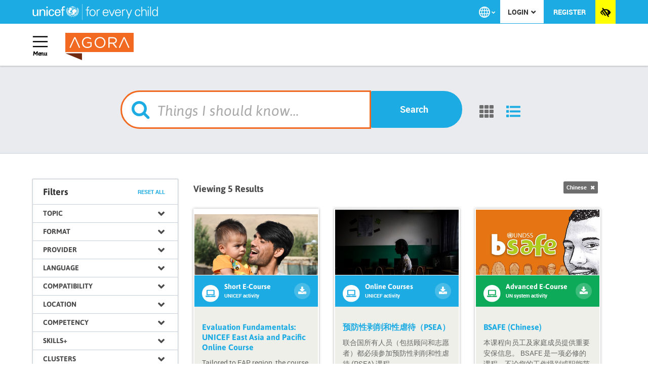

--- FILE ---
content_type: text/html; charset=utf-8
request_url: https://agora.unicef.org/local/catalogue/?filters%5B%5D=319
body_size: 29681
content:
<!DOCTYPE html>
<html  dir="ltr" lang="en" xml:lang="en">
<head>
    <title>Catalogue</title>
    <link rel="shortcut icon" href="https://agora.unicef.org/theme/image.php/agora/theme/1767823967/favicon" />
    <meta http-equiv="Content-Type" content="text/html; charset=utf-8" />
<meta name="keywords" content="Totara, Catalogue" />
<link rel="stylesheet" type="text/css" href="https://agora.unicef.org/theme/yui_combo.php?rollup/3.17.2/yui-moodlesimple-min.css" /><script id="firstthemesheet" type="text/css">/** Required in order to fix style inclusion problems in IE with YUI **/</script><link rel="stylesheet" type="text/css" href="https://agora.unicef.org/theme/styles.php/agora/1767823967/all/notenant" onerror="(loadErrors=window.loadErrors||[]).push(event)" />
<link rel="stylesheet" type="text/css" href="https://agora.unicef.org/totara/tui/styles.php/agora/1767823967/p/ltr/tui/notenant" onerror="(loadErrors=window.loadErrors||[]).push(event)" />
<script type="text/javascript">
//<![CDATA[
var M = {}; M.yui = {};
M.pageloadstarttime = new Date();
M.cfg = {"wwwroot":"https:\/\/agora.unicef.org","sesskey":"U114IIOW7Y","loadingicon":"https:\/\/agora.unicef.org\/theme\/image.php\/agora\/core\/1767823967\/i\/loading_small","themerev":"1767823967","slasharguments":1,"theme":"agora","jsrev":"1767823967","admin":"admin","svgicons":true,"usertimezone":"Europe\/London","contextid":1,"currentlanguage":"en"};JS_ENV = "production";_pageConfig = {"wwwroot":"https:\/\/agora.unicef.org","sesskey":"U114IIOW7Y","rev":{"js":1767823967,"theme":1767823967},"theme":{"name":"agora"},"timezone":{"user":"Europe\/London","server":"Europe\/London"},"context":{"id":1},"locale":{"language":"en","debugstringids":"1"},"pageurl":"","xstateInspect":false};window.getPageConfig = function() { return window._pageConfig; };var yui1ConfigFn = function(me) {if(/-skin|reset|fonts|grids|base/.test(me.name)){me.type='css';me.path=me.path.replace(/\.js/,'.css');me.path=me.path.replace(/\/yui2-skin/,'/assets/skins/sam/yui2-skin')}};
var yui2ConfigFn = function(me) {var parts=me.name.replace(/^moodle-/,'').split('-'),component=parts.shift(),module=parts[0],min='-min';if(/-(skin|core)$/.test(me.name)){parts.pop();me.type='css';min=''}
if(module){var filename=parts.join('-');me.path=component+'/'+module+'/'+filename+min+'.'+me.type}else{me.path=component+'/'+component+'.'+me.type}};
YUI_config = {"debug":false,"base":"https:\/\/agora.unicef.org\/lib\/yuilib\/3.17.2\/","comboBase":"https:\/\/agora.unicef.org\/theme\/yui_combo.php?","combine":true,"filter":null,"insertBefore":"firstthemesheet","groups":{"yui-patched":{"combine":true,"root":"3.17.2_2\/","patterns":{"dom-core":{"group":"yui-patched"}},"modules":{"dom-core":[]}},"yui2":{"base":"https:\/\/agora.unicef.org\/lib\/yuilib\/2in3\/2.9.0\/build\/","comboBase":"https:\/\/agora.unicef.org\/theme\/yui_combo.php?","combine":true,"ext":false,"root":"2in3\/2.9.0\/build\/","patterns":{"yui2-":{"group":"yui2","configFn":yui1ConfigFn}}},"moodle":{"name":"moodle","base":"https:\/\/agora.unicef.org\/theme\/yui_combo.php?m\/1767823967\/","combine":true,"comboBase":"https:\/\/agora.unicef.org\/theme\/yui_combo.php?","ext":false,"root":"m\/1767823967\/","patterns":{"moodle-":{"group":"moodle","configFn":yui2ConfigFn}},"filter":null,"modules":{"moodle-core-actionmenu":{"requires":["base","event","node-event-simulate"]},"moodle-core-blocks":{"requires":["base","node","io","dom","dd","dd-scroll","moodle-core-dragdrop","moodle-core-notification"]},"moodle-core-checknet":{"requires":["base-base","moodle-core-notification-alert","io-base"]},"moodle-core-chooserdialogue":{"requires":["base","panel","moodle-core-notification"]},"moodle-core-dock":{"requires":["base","node","event-custom","event-mouseenter","event-resize","escape","moodle-core-dock-loader","moodle-core-event"]},"moodle-core-dock-loader":{"requires":["escape"]},"moodle-core-dragdrop":{"requires":["base","node","io","dom","dd","event-key","event-focus","moodle-core-notification"]},"moodle-core-event":{"requires":["event-custom"]},"moodle-core-formautosubmit":{"requires":["base","event-key"]},"moodle-core-formchangechecker":{"requires":["base","event-focus","moodle-core-event"]},"moodle-core-handlebars":{"condition":{"trigger":"handlebars","when":"after"}},"moodle-core-jqueryajaxhandler":{"requires":["base"]},"moodle-core-jquerybehat":{"requires":[]},"moodle-core-languninstallconfirm":{"requires":["base","node","moodle-core-notification-confirm","moodle-core-notification-alert"]},"moodle-core-lockscroll":{"requires":["plugin","base-build"]},"moodle-core-notification":{"requires":["moodle-core-notification-dialogue","moodle-core-notification-alert","moodle-core-notification-confirm","moodle-core-notification-exception","moodle-core-notification-ajaxexception"]},"moodle-core-notification-dialogue":{"requires":["base","node","panel","escape","event-key","dd-plugin","moodle-core-widget-focusafterclose","moodle-core-lockscroll"]},"moodle-core-notification-alert":{"requires":["moodle-core-notification-dialogue"]},"moodle-core-notification-confirm":{"requires":["moodle-core-notification-dialogue"]},"moodle-core-notification-exception":{"requires":["moodle-core-notification-dialogue"]},"moodle-core-notification-ajaxexception":{"requires":["moodle-core-notification-dialogue"]},"moodle-core-popuphelp":{"requires":["moodle-core-tooltip"]},"moodle-core-tooltip":{"requires":["base","node","io-base","moodle-core-notification-dialogue","json-parse","widget-position","widget-position-align","event-outside","cache-base"]},"moodle-core_availability-form":{"requires":["base","node","event","event-delegate","panel","moodle-core-notification-dialogue","json"]},"moodle-backup-backupselectall":{"requires":["node","event","node-event-simulate","anim"]},"moodle-backup-confirmcancel":{"requires":["node","node-event-simulate","moodle-core-notification-confirm"]},"moodle-course-categoryexpander":{"requires":["node","event-key"]},"moodle-course-dragdrop":{"requires":["base","node","io","dom","dd","dd-scroll","moodle-core-dragdrop","moodle-core-notification","moodle-course-coursebase","moodle-course-util"]},"moodle-course-formatchooser":{"requires":["base","node","node-event-simulate"]},"moodle-course-management":{"requires":["base","node","io-base","moodle-core-notification-exception","json-parse","dd-constrain","dd-proxy","dd-drop","dd-delegate","node-event-delegate"]},"moodle-course-modchooser":{"requires":["moodle-core-chooserdialogue","moodle-course-coursebase"]},"moodle-course-toolboxes":{"requires":["node","base","event-key","node","io","moodle-course-coursebase","moodle-course-util"]},"moodle-course-util":{"requires":["node"],"use":["moodle-course-util-base"],"submodules":{"moodle-course-util-base":{},"moodle-course-util-section":{"requires":["node","moodle-course-util-base"]},"moodle-course-util-cm":{"requires":["node","moodle-course-util-base"]}}},"moodle-form-dateselector":{"requires":["base","node","overlay","calendar"]},"moodle-form-passwordunmask":{"requires":[]},"moodle-form-shortforms":{"requires":["node","base","selector-css3","moodle-core-event"]},"moodle-question-chooser":{"requires":["moodle-core-chooserdialogue"]},"moodle-question-preview":{"requires":["base","dom","event-delegate","event-key","core_question_engine"]},"moodle-question-qbankmanager":{"requires":["node","selector-css3"]},"moodle-question-searchform":{"requires":["base","node"]},"moodle-availability_audience-form":{"requires":["base","node","event","moodle-core_availability-form"]},"moodle-availability_completion-form":{"requires":["base","node","event","moodle-core_availability-form"]},"moodle-availability_date-form":{"requires":["base","node","event","io","moodle-core_availability-form"]},"moodle-availability_grade-form":{"requires":["base","node","event","moodle-core_availability-form"]},"moodle-availability_group-form":{"requires":["base","node","event","moodle-core_availability-form"]},"moodle-availability_grouping-form":{"requires":["base","node","event","moodle-core_availability-form"]},"moodle-availability_hierarchy_organisation-form":{"requires":["base","node","event","moodle-core_availability-form"]},"moodle-availability_hierarchy_position-form":{"requires":["base","node","event","moodle-core_availability-form"]},"moodle-availability_language-form":{"requires":["base","node","event","moodle-core_availability-form"]},"moodle-availability_profile-form":{"requires":["base","node","event","moodle-core_availability-form"]},"moodle-availability_rpl-form":{"requires":["base","node","event","io","moodle-core_availability-form"]},"moodle-availability_time_since_completion-form":{"requires":["base","node","event","moodle-core_availability-form"]},"moodle-qtype_ddimageortext-dd":{"requires":["node","dd","dd-drop","dd-constrain"]},"moodle-qtype_ddimageortext-form":{"requires":["moodle-qtype_ddimageortext-dd","form_filepicker"]},"moodle-qtype_ddmarker-dd":{"requires":["node","event-resize","dd","dd-drop","dd-constrain","graphics"]},"moodle-qtype_ddmarker-form":{"requires":["moodle-qtype_ddmarker-dd","form_filepicker","graphics","escape"]},"moodle-qtype_ddwtos-dd":{"requires":["node","dd","dd-drop","dd-constrain"]},"moodle-mod_assign-history":{"requires":["node","transition"]},"moodle-mod_facetoface-signupform":{"requires":["base","node","io-base","moodle-core-notification-dialogue","moodle-core-notification-alert"]},"moodle-mod_forum-subscriptiontoggle":{"requires":["base-base","io-base"]},"moodle-mod_quiz-autosave":{"requires":["base","node","event","event-valuechange","node-event-delegate","io-form"]},"moodle-mod_quiz-dragdrop":{"requires":["base","node","io","dom","dd","dd-scroll","moodle-core-dragdrop","moodle-core-notification","moodle-mod_quiz-quizbase","moodle-mod_quiz-util-base","moodle-mod_quiz-util-page","moodle-mod_quiz-util-slot","moodle-course-util"]},"moodle-mod_quiz-modform":{"requires":["base","node","event"]},"moodle-mod_quiz-questionchooser":{"requires":["moodle-core-chooserdialogue","moodle-mod_quiz-util","querystring-parse"]},"moodle-mod_quiz-quizbase":{"requires":["base","node"]},"moodle-mod_quiz-quizquestionbank":{"requires":["base","event","node","io","io-form","yui-later","moodle-question-qbankmanager","moodle-core-notification-dialogue"]},"moodle-mod_quiz-randomquestion":{"requires":["base","event","node","io","moodle-core-notification-dialogue"]},"moodle-mod_quiz-repaginate":{"requires":["base","event","node","io","moodle-core-notification-dialogue"]},"moodle-mod_quiz-toolboxes":{"requires":["base","node","event","event-key","io","moodle-mod_quiz-quizbase","moodle-mod_quiz-util-slot","moodle-core-notification-ajaxexception"]},"moodle-mod_quiz-util":{"requires":["node","moodle-core-actionmenu"],"use":["moodle-mod_quiz-util-base"],"submodules":{"moodle-mod_quiz-util-base":{},"moodle-mod_quiz-util-slot":{"requires":["node","moodle-mod_quiz-util-base"]},"moodle-mod_quiz-util-page":{"requires":["node","moodle-mod_quiz-util-base"]}}},"moodle-filter_glossary-autolinker":{"requires":["base","node","io-base","json-parse","event-delegate","overlay","moodle-core-event","moodle-core-notification-alert","moodle-core-notification-exception","moodle-core-notification-ajaxexception"]},"moodle-filter_mathjaxloader-loader":{"requires":["moodle-core-event"]},"moodle-editor_atto-editor":{"requires":["node","transition","io","overlay","escape","event","event-simulate","event-custom","node-event-html5","node-event-simulate","yui-throttle","moodle-core-notification-dialogue","moodle-core-notification-confirm","moodle-editor_atto-rangy","moodle-editor_atto-dompurify","handlebars","timers","querystring-stringify"]},"moodle-editor_atto-plugin":{"requires":["node","base","escape","event","event-outside","handlebars","event-custom","timers","moodle-editor_atto-menu"]},"moodle-editor_atto-menu":{"requires":["moodle-core-notification-dialogue","node","event","event-custom"]},"moodle-editor_atto-rangy":{"requires":[]},"moodle-report_eventlist-eventfilter":{"requires":["base","event","node","node-event-delegate","datatable","autocomplete","autocomplete-filters"]},"moodle-gradereport_grader-gradereporttable":{"requires":["base","node","event","handlebars","overlay","event-hover"]},"moodle-gradereport_history-userselector":{"requires":["escape","event-delegate","event-key","handlebars","io-base","json-parse","moodle-core-notification-dialogue"]},"moodle-totara_program-categoryexpander":{"requires":["node","event-key"]},"moodle-totara_reportbuilder-graphicalreporting":{"requires":[]},"moodle-tool_capability-search":{"requires":["base","node"]},"moodle-tool_monitor-dropdown":{"requires":["base","event","node"]},"moodle-assignfeedback_editpdf-editor":{"requires":["base","event","node","io","graphics","json","event-move","event-resize","transition","querystring-stringify-simple","moodle-core-notification-dialog","moodle-core-notification-exception","moodle-core-notification-ajaxexception"]},"moodle-atto_accessibilitychecker-button":{"requires":["color-base","moodle-editor_atto-plugin"]},"moodle-atto_accessibilityhelper-button":{"requires":["moodle-editor_atto-plugin"]},"moodle-atto_align-button":{"requires":["moodle-editor_atto-plugin"]},"moodle-atto_bold-button":{"requires":["moodle-editor_atto-plugin"]},"moodle-atto_bsgrid-button":{"requires":["moodle-editor_atto-plugin"]},"moodle-atto_charmap-button":{"requires":["moodle-editor_atto-plugin"]},"moodle-atto_clear-button":{"requires":["moodle-editor_atto-plugin"]},"moodle-atto_collapse-button":{"requires":["moodle-editor_atto-plugin"]},"moodle-atto_emoticon-button":{"requires":["moodle-editor_atto-plugin"]},"moodle-atto_equation-button":{"requires":["moodle-editor_atto-plugin","moodle-core-event","io","event-valuechange","tabview","array-extras"]},"moodle-atto_fontfamily-button":{"requires":["moodle-editor_atto-plugin"]},"moodle-atto_fullscreen-button":{"requires":["event-resize","moodle-editor_atto-plugin"]},"moodle-atto_h5p-button":{"requires":["moodle-editor_atto-plugin"]},"moodle-atto_hr-button":{"requires":["moodle-editor_atto-plugin"]},"moodle-atto_html-button":{"requires":["moodle-editor_atto-plugin","event-valuechange"]},"moodle-atto_htmlplus-beautify":{},"moodle-atto_htmlplus-button":{"requires":["moodle-editor_atto-plugin","moodle-atto_htmlplus-beautify","moodle-atto_htmlplus-codemirror","event-valuechange"]},"moodle-atto_htmlplus-codemirror":{"requires":["moodle-atto_htmlplus-codemirror-skin"]},"moodle-atto_image-button":{"requires":["moodle-editor_atto-plugin"]},"moodle-atto_indent-button":{"requires":["moodle-editor_atto-plugin"]},"moodle-atto_italic-button":{"requires":["moodle-editor_atto-plugin"]},"moodle-atto_link-button":{"requires":["moodle-editor_atto-plugin"]},"moodle-atto_managefiles-button":{"requires":["moodle-editor_atto-plugin"]},"moodle-atto_managefiles-usedfiles":{"requires":["node","escape"]},"moodle-atto_media-button":{"requires":["moodle-editor_atto-plugin","moodle-form-shortforms"]},"moodle-atto_multilang2-button":{"requires":["moodle-editor_atto-plugin"]},"moodle-atto_noautolink-button":{"requires":["moodle-editor_atto-plugin"]},"moodle-atto_orderedlist-button":{"requires":["moodle-editor_atto-plugin"]},"moodle-atto_rtl-button":{"requires":["moodle-editor_atto-plugin"]},"moodle-atto_strike-button":{"requires":["moodle-editor_atto-plugin"]},"moodle-atto_styles-button":{"requires":["moodle-editor_atto-plugin"]},"moodle-atto_subscript-button":{"requires":["moodle-editor_atto-plugin"]},"moodle-atto_superscript-button":{"requires":["moodle-editor_atto-plugin"]},"moodle-atto_table-button":{"requires":["moodle-editor_atto-plugin","moodle-editor_atto-menu","event","event-valuechange"]},"moodle-atto_title-button":{"requires":["moodle-editor_atto-plugin"]},"moodle-atto_underline-button":{"requires":["moodle-editor_atto-plugin"]},"moodle-atto_undo-button":{"requires":["moodle-editor_atto-plugin"]},"moodle-atto_unorderedlist-button":{"requires":["moodle-editor_atto-plugin"]},"moodle-atto_wordimport-button":{"requires":["moodle-editor_atto-plugin"]}}},"gallery":{"name":"gallery","base":"https:\/\/agora.unicef.org\/lib\/yuilib\/gallery\/","combine":true,"comboBase":"https:\/\/agora.unicef.org\/theme\/yui_combo.php?","ext":false,"root":"gallery\/1767823967\/","patterns":{"gallery-":{"group":"gallery"}}}},"modules":{"core_filepicker":{"name":"core_filepicker","fullpath":"https:\/\/agora.unicef.org\/lib\/javascript.php\/1767823967\/repository\/filepicker.js","requires":["base","node","node-event-simulate","json","async-queue","io-base","io-upload-iframe","io-form","yui2-treeview","panel","cookie","datatable","datatable-sort","resize-plugin","dd-plugin","escape","moodle-core_filepicker","moodle-core-notification-dialogue"]},"core_comment":{"name":"core_comment","fullpath":"https:\/\/agora.unicef.org\/lib\/javascript.php\/1767823967\/comment\/comment.js","requires":["base","io-base","node","json","yui2-animation","overlay","escape"]},"core_dndupload":{"name":"core_dndupload","fullpath":"https:\/\/agora.unicef.org\/lib\/javascript.php\/1767823967\/lib\/form\/dndupload.js","requires":["node","event","json","core_filepicker"]},"mathjax":{"name":"mathjax","fullpath":"https:\/\/cdn.jsdelivr.net\/npm\/mathjax@2.7.8\/MathJax.js?delayStartupUntil=configured"}}};
M.yui.loader = {modules: {}};
window.addEventListener('DOMContentLoaded',function(){function s(){s=function(){},alert("A network error occurred while loading the page. Please refresh the page and try again.")};window.loadErrors&&loadErrors.length&&s(),loadErrors={push:s}});

//]]>
</script>

<meta name="google-translate-customization" content="bcd0b9f9a2fd2d51-f8ea97f25aca68ba-g5de165f6b0c49984-10"></meta>
<script src="https://h5p.org/sites/all/modules/h5p/library/js/h5p-resizer.js" charset="UTF-8"></script>
<!-- Google tag (gtag.js) -->
<script async src="https://www.googletagmanager.com/gtag/js?id=UA-51903487-1"></script>
<script>
window.dataLayer = window.dataLayer || [];
function gtag(){dataLayer.push(arguments);}
gtag('js', new Date());
gtag('config', 'UA-51903487-1');
</script><!-- Start Piwik Code -->
<noscript>
<p>
  <img src="//analytics.euoffice.catalyst-eu.net/piwik.php?idsite=33" style="border:0;" alt="" />
</p>
</noscript>
<script type="text/javascript">
window._paq = window._paq || [];
_paq.push(['setDocumentTitle', '']);

_paq.push(['trackPageView']);
_paq.push(['enableLinkTracking']);
_paq.push(['enableHeartBeatTimer', 30]);
(function() {
  var u='//analytics.euoffice.catalyst-eu.net/';
  _paq.push(['setTrackerUrl', u+'piwik.php']);
  _paq.push(['setSiteId', 33]);
  var d=document, g=d.createElement('script'), s=d.getElementsByTagName('script')[0];
g.type='text/javascript'; g.async=true; g.defer=true; g.src=u+'piwik.js'; s.parentNode.insertBefore(g,s);
})();
</script>
<!-- End Piwik Code -->    <link rel="stylesheet" href="https://use.fontawesome.com/releases/v5.8.1/css/all.css" integrity="sha384-50oBUHEmvpQ+1lW4y57PTFmhCaXp0ML5d60M1M7uH2+nqUivzIebhndOJK28anvf" crossorigin="anonymous">
    <meta name="viewport" content="width=device-width, initial-scale=1.0, minimal-ui">
</head>

<body  id="page-local-catalogue-index" class="format-site  path-local path-local-catalogue chrome dir-ltr lang-en yui-skin-sam yui3-skin-sam agora-unicef-org pagelayout-catalogue course-1 context-1 notloggedin agora content-only layout-option-nonavbar layout-option-noblocks layout-option-langmenu">
<div class="skiplinks">
    <a href="#main-697319c7b1b2a" class="skip">Skip to main content</a>
</div><script type="text/javascript" src="https://agora.unicef.org/theme/yui_combo.php?rollup/3.17.2_2/yui-moodlesimple-min.js"></script><script src="https://agora.unicef.org/theme/jquery.php/core/jquery-3.6.0.min.js" onerror="(loadErrors=window.loadErrors||[]).push(event)"></script>
<script src="https://agora.unicef.org/theme/jquery.php/core/jquery-migrate-3.0.0.min.js" onerror="(loadErrors=window.loadErrors||[]).push(event)"></script>
<script src="https://agora.unicef.org/lib/javascript.php/1767823967/lib/javascript-static.js" onerror="(loadErrors=window.loadErrors||[]).push(event)"></script>
<script src="https://agora.unicef.org/theme/javascript.php/agora/1767823967/head" onerror="(loadErrors=window.loadErrors||[]).push(event)"></script>
<script type="text/javascript">
//<![CDATA[
document.body.className += ' jsenabled';
//]]>
</script>


<a class="skip-block skip aabtn" href="#page-footer">Skip to the footer for support</a>

<!-- Main navigation -->
<nav class="totaraNav" role="navigation">
        
<nav class="totaraNav_prim">
    <div class="container-fluid">

        
<div class="masthead_logo">
    <div class="masthead_logo--header">
        <a class="masthead_logo--header_link" href="http://www.unicef.org" title="Organization's website (Opens in a new window)" target="_blank">
            <img class="masthead_logo--header_img" aria-hidden="true" src="https://agora.unicef.org/theme/image.php/agora/theme_agora/1767823967/logo_en" alt="Organization's logo" />
            <span class="sr-only">Organization's logo</span>
        </a>
    </div>
</div>


        <div class="totaraNav_prim--side">

            <div class="dropdown masthead_lang">
    <a href="#" class="btn btn-link dropdown-toggle" aria-label="Displays the language menu" role="button" id="mastheadlang" data-toggle="dropdown" aria-haspopup="true" aria-expanded="false">
        <i class="fa fa-globe fa-2x" aria-hidden="true" title="Select you preferred language"></i>
        <i class="caret" aria-hidden="true"></i>
        <span class="sr-only">Select you preferred language</span>
    </a>
    <ul class="dropdown-menu" aria-labelledby="mastheadlang" role="menu">
        </li><a href="https://agora.unicef.org/local/catalogue/index.php?lang=en" class="masthead_lang--item en" role="menuitem">English ‎‎</a></li>
        </li><a href="https://agora.unicef.org/local/catalogue/index.php?lang=es" class="masthead_lang--item es" role="menuitem">Español - Internacional ‎‎</a></li>
        </li><a href="https://agora.unicef.org/local/catalogue/index.php?lang=fr" class="masthead_lang--item fr" role="menuitem">Français ‎‎</a></li>
    </ul>
</div>

            
<div class="login-popover-container">
    <button id="login-popover" type="button" data-toggle="dropdown" aria-haspopup="true" aria-expanded="false">
        Login
        <span class="caret"></span>
    </button>
    <ul class="dropdown-menu" aria-labelledby="login-popover">
        <li class="login-popover-group">
            <strong class="login-popover-title">Staff login</strong>
            <ul class="login-popover-list">
                    <li><a href="https://agora.unicef.org/auth/saml2/login.php?wants=https%3A%2F%2Fagora.unicef.org%2Flocal%2Fcatalogue%2Findex.php&amp;idp=d502c771dc180ca3d57370160f48fcc9&amp;passive=off">UNICEF/NatComs</a></li>
                    <li><a href="https://agora.unicef.org/auth/saml2/login.php?wants=https%3A%2F%2Fagora.unicef.org%2Flocal%2Fcatalogue%2Findex.php&amp;idp=2173dc9782b9d08a018a1b5a1246c3e7&amp;passive=off">UN Women</a></li>
            </ul>
            <strong class="login-popover-title">Guest/partner</strong>
            <ul class="login-popover-list">
                <li><a href="https://agora.unicef.org/login/index.php?guestlogin=1">Log in as guest/partner</a></li>
            </ul>
        </li>
    </ul>
</div>


<div class="register">
    <a class="register-menu-button btn btn-link" href="/login/signup.php">Register</a>
</div>

            


            
<div class="usermenu"><span class="login">You are not logged in. <a href="https://agora.unicef.org/login/index.php" class="btn btn-primary btn-xs">Log in</a></span></div>

            

<div class="totaraNav_prim--toggleHighvis nav-link">
    <a href="#" class="totaraNav_prim--toggleHighvis_target" title="The currently selected theme is Agora" role="button" tabindex="0">
        <i class="fas fa-low-vision" aria-hidden="true"></i>
        <span class="sr-only">Toggles the accessibility theme</span>
    </a>
</div>

        </div>
    </div>
</nav>
        
        
        <nav class="totaraNav_agora" role="navigation">
            <div class="container-fluid">
                <div class="totaraNav_prim--toggleNav">
                    <button class="totaraNav_prim--toggleNav_target" data-tw-totaraNav-toggle="" data-toggle="modal"
                        data-keyboard="false" data-target="#totaraNav" data-backdrop="static"
                        title="Open navigation menu">
                        <span aria-hidden="true" data-flex-icon="bars"
      class="flex-icon ft-fw ft fa-bars totaraNav--icon_burger"
       title="Toggle navigation"></span><span class="sr-only">Toggle navigation</span>
                        <span class="totaraNav_prim--toggleNav_name">
                            Menu
                        <span>
                    </button>
                </div>                
                <div class="masthead_agora">
                    <div class="masthead_agora--header">
                        <a class="masthead_agora--header_link" href="/" title="Agora Home" rel="home">
                            <span class="agora_logo" aria-hidden="true"></span>
                            <span class="sr-only">Agora Home</span>
                        </a>
                    </div>
                </div>
                
                <div class="masthead_search col-sm-6 col-lg-4 pull-right">
                    <form method="get" role="search" action="/local/catalogue/index.php">
                        <label for="search-catalogue" class="sr-only">Search all activities</label>
                        <input id="search-catalogue" name="query" type="text"
                            placeholder="Search all activities" tabindex="0"/>
                        <button type="submit" class="fa fa-search" title="Submit search form">
                    </form>
                </div>            </div>
            <ul class="totaraNav_prim--list totaraNav_prim--list_hideMobile" tabindex="-1" role="menubar" data-tw-totaraNav-list="" id="totaraNav">
                <li class="totaraNav_prim--list_item">
                    <button class="totaraNav_prim--list_close" data-tw-totaranav-list-close=""
                    data-dismiss="modal" title="Close navigation menu">
                        <span aria-hidden="true" data-flex-icon="close"
      class="flex-icon ft-fw ft fa-times totaraNav--icon_close_menu"
       title="Close"></span><span class="sr-only">Close</span>
                    </button>
                </li><li class="totaraNav_prim--list_item
                    
                    
                    "
                     data-tw-totaraNav-item=""
                    data-tw-totaraNav-topLevelItem=""
                    >
                    <a class="totaraNav_prim--list_item_link" 
                         href="https://agora.unicef.org/mod/page/view.php?id=297196"
                        >
                        <div class="totaraNav--expand_indent" ></div><div class="totaraNav_prim--list_item_label">
                            The Agora App (offline content)
                            
                        </div>
                    </a>
                </li><li class="totaraNav_prim--list_item
                    
                    
                     totaraNav_prim--list_item_selected"
                     data-tw-totaraNav-item=""
                    data-tw-totaraNav-topLevelItem=""
                    >
                    <a class="totaraNav_prim--list_item_link" 
                         href="https://agora.unicef.org/local/catalogue/index.php"
                        >
                        <div class="totaraNav--expand_indent" ></div><div class="totaraNav_prim--list_item_label">
                            Catalogue
                            
                        </div>
                    </a>
                </li><li class="totaraNav_prim--list_item
                    
                    
                    "
                     data-tw-totaraNav-item=""
                    data-tw-totaraNav-topLevelItem=""
                    >
                    <a class="totaraNav_prim--list_item_link" 
                         href="https://agora.unicef.org/mod/page/view.php?id=62788"
                        >
                        <div class="totaraNav--expand_indent" ></div><div class="totaraNav_prim--list_item_label">
                            Quick start guide
                            
                        </div>
                    </a>
                </li>
            </ul>
        </nav>
</nav>

<div class="totaraSearch_agora jumbotron">
    <div class="container-fluid row">
        <div class="col-md-offset-2 col-sm-12 col-md-8">
            <div class="masthead_search">
                <form method="get" class="catalogue-search" action="/local/catalogue/index.php"
                    role="form" aria-label="Course search">
                    <div class="input-group">
                        <span class="input-group-addon query-icon" aria-hidden="true">
                            <i class="fa fa-search"></i>
                        </span>
                        <input name="query" class="search" type="text" id="catalogue-search-query"
                            placeholder="Things I should know&hellip;" tabindex="0" aria-placeholder="Type here to search for courses" />
                        <label for="catalogue-search-query" class="sr-only">Search activities catalogue</label>
                        <span class="input-group-btn query-submit">
                            <button type="submit" class="btn btn-default"
                                aria-label="Submit search form">
                                Search
                            </button>
                        </span>
                        <span class="input-group-btn query-options">
                            <button type="button" class="btn btn-link view-tiles showing"
                                title="View course results as tiles">
                                <i class="fas fa-th"></i><span class="sr-only">Enable tiles view</span>
                            </button>
                            <button type="button" class="btn btn-link view-list"
                                title="View course results in a list">
                                <i class="fas fa-list"></i><span class="sr-only">Enable list view</span>
                            </button>
                        </span>
                    </div>
                </form>
            </div>
        </div>
    </div>
</div>
<!-- Content -->
<div id="page" class="container-fluid">
    <div id="page-content" class="catalogue">

                <div class="page-layout">
            <div id="region-main" class="col-md-12">
                <span class="notifications" id="user-notifications"></span>                <div role="main" id="main-697319c7b1b2a"><!-- Results -->
<div class="row">
    <aside class="catalogue-filters modal fade col-md-3" id="cataloguefilters" tabindex="-1" role="dialog"
        aria-label="Filters">
        <button type="button" class="close hidden-md hidden-lg" data-dismiss="modal"
            aria-label="Close">
            <span class="flex-icon ft-fw ft fa-times" aria-hidden="true"></span>
        </button>
        <div class="panel">
            <div class="header panel-header">
                <div class="panel-title">
                    <h3>Filters</h3>
                </div>
            </div>
            <div class="panel-group filters-content" id="filters-accordion" role="tablist"
                aria-label="Filter List">
                <div class="panel panel-default" role="tablist" aria-label="Filters panel">
                    <a class="clearfilters btn-link" role="button" title="Reset all filters" tabindex="0">
                        Reset All
                    </a>
                        <h4 id="category_topic" class="panel-title">
                            <a class="collapsed filter-category" role="button" data-toggle="collapse" data-parent="#filters-accordion"
                                href="#collapsetopic" aria-controls="collapsetopic" aria-expanded="false" data-shortcode="topic" data-name="Topic">
                                Topic
                            </a>
                        </h4>
                        <div id="collapsetopic" class="panel-content panel-collapse collapse collapsed"
                            role="tabpanel" aria-labelledby="category_topic" aria-expanded="false">
                                <ul class="classification-list filters" role="menu" data-shortcode="focus_areas" data-name="Focus areas"
                                    title="Classification menu">
                                    <li class="classification-li" role="menuitem" aria-controls="classifications-1-pane"
                                        title="Classification">
                                        <a class="classification" id="classifications-1"
                                            tabindex="0" href="#" role="menuitem">
                                            Focus areas <span aria-hidden="true"></span>
                                        </a>
                                        <div id="classifications-1-pane" class="panel-content" role="tabpanel" aria-expanded="false"
                                            aria-label="Related classifications"  >
                                                <ul class="classification-list" role="menu" title="Classification menu">
                                                    <li class="classification-li" role="menuitem" aria-controls="classifications-2-pane"
                                                        title="Classification">
                                                        <a class="classification" id="classifications-2"
                                                            tabindex="0" href="#" role="menuitem">
                                                            Agriculture <span aria-hidden="true"></span>
                                                        </a>
                                                        <div id="classifications-2-pane" class="panel-content" role="tabpanel" aria-expanded="false"
                                                            aria-label="Related classifications"  aria-hidden="true" >
                                                        </div>
                                                    </li>                                                </ul>
                                                <ul class="classification-list" role="menu" title="Classification menu">
                                                    <li class="classification-li" role="menuitem" aria-controls="classifications-3-pane"
                                                        title="Classification">
                                                        <a class="classification" id="classifications-3"
                                                            tabindex="0" href="#" role="menuitem">
                                                            Children and Youth <span aria-hidden="true"></span>
                                                        </a>
                                                        <div id="classifications-3-pane" class="panel-content" role="tabpanel" aria-expanded="false"
                                                            aria-label="Related classifications"  >
                                                                <ul class="classification-list" role="menu" title="Classification menu">
                                                                    <li class="classification-li" role="menuitem" aria-controls="classifications-4-pane"
                                                                        title="Classification">
                                                                        <a class="classification" id="classifications-4"
                                                                            tabindex="0" href="#" role="menuitem">
                                                                            Adolescent  <span aria-hidden="true"></span>
                                                                        </a>
                                                                        <div id="classifications-4-pane" class="panel-content" role="tabpanel" aria-expanded="false"
                                                                            aria-label="Related classifications"  aria-hidden="true" >
                                                                        </div>
                                                                    </li>                                                                </ul>
                                                                <ul class="classification-list" role="menu" title="Classification menu">
                                                                    <li class="classification-li" role="menuitem" aria-controls="classifications-5-pane"
                                                                        title="Classification">
                                                                        <a class="classification" id="classifications-5"
                                                                            tabindex="0" href="#" role="menuitem">
                                                                            Child protection <span aria-hidden="true"></span>
                                                                        </a>
                                                                        <div id="classifications-5-pane" class="panel-content" role="tabpanel" aria-expanded="false"
                                                                            aria-label="Related classifications"  >
                                                                                <ul class="classification-list" role="menu" title="Classification menu">
                                                                                    <li class="classification-li" role="menuitem" aria-controls="classifications-1008-pane"
                                                                                        title="Classification">
                                                                                        <a class="classification" id="classifications-1008"
                                                                                            tabindex="0" href="#" role="menuitem">
                                                                                            Gender-Based Violence <span aria-hidden="true"></span>
                                                                                        </a>
                                                                                        <div id="classifications-1008-pane" class="panel-content" role="tabpanel" aria-expanded="false"
                                                                                            aria-label="Related classifications"  aria-hidden="true" >
                                                                                        </div>
                                                                                    </li>                                                                                </ul>
                                                                                <ul class="classification-list" role="menu" title="Classification menu">
                                                                                    <li class="classification-li" role="menuitem" aria-controls="classifications-1009-pane"
                                                                                        title="Classification">
                                                                                        <a class="classification" id="classifications-1009"
                                                                                            tabindex="0" href="#" role="menuitem">
                                                                                            GBV in Emergencies <span aria-hidden="true"></span>
                                                                                        </a>
                                                                                        <div id="classifications-1009-pane" class="panel-content" role="tabpanel" aria-expanded="false"
                                                                                            aria-label="Related classifications"  aria-hidden="true" >
                                                                                        </div>
                                                                                    </li>                                                                                </ul>
                                                                        </div>
                                                                    </li>                                                                </ul>
                                                                <ul class="classification-list" role="menu" title="Classification menu">
                                                                    <li class="classification-li" role="menuitem" aria-controls="classifications-6-pane"
                                                                        title="Classification">
                                                                        <a class="classification" id="classifications-6"
                                                                            tabindex="0" href="#" role="menuitem">
                                                                            Children with disabilities <span aria-hidden="true"></span>
                                                                        </a>
                                                                        <div id="classifications-6-pane" class="panel-content" role="tabpanel" aria-expanded="false"
                                                                            aria-label="Related classifications"  aria-hidden="true" >
                                                                        </div>
                                                                    </li>                                                                </ul>
                                                                <ul class="classification-list" role="menu" title="Classification menu">
                                                                    <li class="classification-li" role="menuitem" aria-controls="classifications-7-pane"
                                                                        title="Classification">
                                                                        <a class="classification" id="classifications-7"
                                                                            tabindex="0" href="#" role="menuitem">
                                                                            Early childhood development (ECD) <span aria-hidden="true"></span>
                                                                        </a>
                                                                        <div id="classifications-7-pane" class="panel-content" role="tabpanel" aria-expanded="false"
                                                                            aria-label="Related classifications"  aria-hidden="true" >
                                                                        </div>
                                                                    </li>                                                                </ul>
                                                                <ul class="classification-list" role="menu" title="Classification menu">
                                                                    <li class="classification-li" role="menuitem" aria-controls="classifications-8-pane"
                                                                        title="Classification">
                                                                        <a class="classification" id="classifications-8"
                                                                            tabindex="0" href="#" role="menuitem">
                                                                            Child Safeguarding <span aria-hidden="true"></span>
                                                                        </a>
                                                                        <div id="classifications-8-pane" class="panel-content" role="tabpanel" aria-expanded="false"
                                                                            aria-label="Related classifications"  aria-hidden="true" >
                                                                        </div>
                                                                    </li>                                                                </ul>
                                                                <ul class="classification-list" role="menu" title="Classification menu">
                                                                    <li class="classification-li" role="menuitem" aria-controls="classifications-1196-pane"
                                                                        title="Classification">
                                                                        <a class="classification" id="classifications-1196"
                                                                            tabindex="0" href="#" role="menuitem">
                                                                            Mental Health and Psychosocial Support <span aria-hidden="true"></span>
                                                                        </a>
                                                                        <div id="classifications-1196-pane" class="panel-content" role="tabpanel" aria-expanded="false"
                                                                            aria-label="Related classifications"  aria-hidden="true" >
                                                                        </div>
                                                                    </li>                                                                </ul>
                                                        </div>
                                                    </li>                                                </ul>
                                                <ul class="classification-list" role="menu" title="Classification menu">
                                                    <li class="classification-li" role="menuitem" aria-controls="classifications-9-pane"
                                                        title="Classification">
                                                        <a class="classification" id="classifications-9"
                                                            tabindex="0" href="#" role="menuitem">
                                                            Democracy and Governance <span aria-hidden="true"></span>
                                                        </a>
                                                        <div id="classifications-9-pane" class="panel-content" role="tabpanel" aria-expanded="false"
                                                            aria-label="Related classifications"  aria-hidden="true" >
                                                        </div>
                                                    </li>                                                </ul>
                                                <ul class="classification-list" role="menu" title="Classification menu">
                                                    <li class="classification-li" role="menuitem" aria-controls="classifications-10-pane"
                                                        title="Classification">
                                                        <a class="classification" id="classifications-10"
                                                            tabindex="0" href="#" role="menuitem">
                                                            Disarmament <span aria-hidden="true"></span>
                                                        </a>
                                                        <div id="classifications-10-pane" class="panel-content" role="tabpanel" aria-expanded="false"
                                                            aria-label="Related classifications"  aria-hidden="true" >
                                                        </div>
                                                    </li>                                                </ul>
                                                <ul class="classification-list" role="menu" title="Classification menu">
                                                    <li class="classification-li" role="menuitem" aria-controls="classifications-11-pane"
                                                        title="Classification">
                                                        <a class="classification" id="classifications-11"
                                                            tabindex="0" href="#" role="menuitem">
                                                            Education <span aria-hidden="true"></span>
                                                        </a>
                                                        <div id="classifications-11-pane" class="panel-content" role="tabpanel" aria-expanded="false"
                                                            aria-label="Related classifications"  aria-hidden="true" >
                                                        </div>
                                                    </li>                                                </ul>
                                                <ul class="classification-list" role="menu" title="Classification menu">
                                                    <li class="classification-li" role="menuitem" aria-controls="classifications-12-pane"
                                                        title="Classification">
                                                        <a class="classification" id="classifications-12"
                                                            tabindex="0" href="#" role="menuitem">
                                                            Environment and Climate Change <span aria-hidden="true"></span>
                                                        </a>
                                                        <div id="classifications-12-pane" class="panel-content" role="tabpanel" aria-expanded="false"
                                                            aria-label="Related classifications"  aria-hidden="true" >
                                                        </div>
                                                    </li>                                                </ul>
                                                <ul class="classification-list" role="menu" title="Classification menu">
                                                    <li class="classification-li" role="menuitem" aria-controls="classifications-13-pane"
                                                        title="Classification">
                                                        <a class="classification" id="classifications-13"
                                                            tabindex="0" href="#" role="menuitem">
                                                            Economic and Social Development <span aria-hidden="true"></span>
                                                        </a>
                                                        <div id="classifications-13-pane" class="panel-content" role="tabpanel" aria-expanded="false"
                                                            aria-label="Related classifications"  aria-hidden="true" >
                                                        </div>
                                                    </li>                                                </ul>
                                                <ul class="classification-list" role="menu" title="Classification menu">
                                                    <li class="classification-li" role="menuitem" aria-controls="classifications-14-pane"
                                                        title="Classification">
                                                        <a class="classification" id="classifications-14"
                                                            tabindex="0" href="#" role="menuitem">
                                                            Health and Nutrition <span aria-hidden="true"></span>
                                                        </a>
                                                        <div id="classifications-14-pane" class="panel-content" role="tabpanel" aria-expanded="false"
                                                            aria-label="Related classifications"  >
                                                                <ul class="classification-list" role="menu" title="Classification menu">
                                                                    <li class="classification-li" role="menuitem" aria-controls="classifications-15-pane"
                                                                        title="Classification">
                                                                        <a class="classification" id="classifications-15"
                                                                            tabindex="0" href="#" role="menuitem">
                                                                            HIV/AIDS <span aria-hidden="true"></span>
                                                                        </a>
                                                                        <div id="classifications-15-pane" class="panel-content" role="tabpanel" aria-expanded="false"
                                                                            aria-label="Related classifications"  aria-hidden="true" >
                                                                        </div>
                                                                    </li>                                                                </ul>
                                                        </div>
                                                    </li>                                                </ul>
                                                <ul class="classification-list" role="menu" title="Classification menu">
                                                    <li class="classification-li" role="menuitem" aria-controls="classifications-16-pane"
                                                        title="Classification">
                                                        <a class="classification" id="classifications-16"
                                                            tabindex="0" href="#" role="menuitem">
                                                            Human Rights <span aria-hidden="true"></span>
                                                        </a>
                                                        <div id="classifications-16-pane" class="panel-content" role="tabpanel" aria-expanded="false"
                                                            aria-label="Related classifications"  >
                                                                <ul class="classification-list" role="menu" title="Classification menu">
                                                                    <li class="classification-li" role="menuitem" aria-controls="classifications-17-pane"
                                                                        title="Classification">
                                                                        <a class="classification" id="classifications-17"
                                                                            tabindex="0" href="#" role="menuitem">
                                                                            Child Rights <span aria-hidden="true"></span>
                                                                        </a>
                                                                        <div id="classifications-17-pane" class="panel-content" role="tabpanel" aria-expanded="false"
                                                                            aria-label="Related classifications"  aria-hidden="true" >
                                                                        </div>
                                                                    </li>                                                                </ul>
                                                        </div>
                                                    </li>                                                </ul>
                                                <ul class="classification-list" role="menu" title="Classification menu">
                                                    <li class="classification-li" role="menuitem" aria-controls="classifications-18-pane"
                                                        title="Classification">
                                                        <a class="classification" id="classifications-18"
                                                            tabindex="0" href="#" role="menuitem">
                                                            Humanitarian Action <span aria-hidden="true"></span>
                                                        </a>
                                                        <div id="classifications-18-pane" class="panel-content" role="tabpanel" aria-expanded="false"
                                                            aria-label="Related classifications"  aria-hidden="true" >
                                                        </div>
                                                    </li>                                                </ul>
                                                <ul class="classification-list" role="menu" title="Classification menu">
                                                    <li class="classification-li" role="menuitem" aria-controls="classifications-19-pane"
                                                        title="Classification">
                                                        <a class="classification" id="classifications-19"
                                                            tabindex="0" href="#" role="menuitem">
                                                            International Law and Justice <span aria-hidden="true"></span>
                                                        </a>
                                                        <div id="classifications-19-pane" class="panel-content" role="tabpanel" aria-expanded="false"
                                                            aria-label="Related classifications"  aria-hidden="true" >
                                                        </div>
                                                    </li>                                                </ul>
                                                <ul class="classification-list" role="menu" title="Classification menu">
                                                    <li class="classification-li" role="menuitem" aria-controls="classifications-20-pane"
                                                        title="Classification">
                                                        <a class="classification" id="classifications-20"
                                                            tabindex="0" href="#" role="menuitem">
                                                            International Trade and Finance <span aria-hidden="true"></span>
                                                        </a>
                                                        <div id="classifications-20-pane" class="panel-content" role="tabpanel" aria-expanded="false"
                                                            aria-label="Related classifications"  aria-hidden="true" >
                                                        </div>
                                                    </li>                                                </ul>
                                                <ul class="classification-list" role="menu" title="Classification menu">
                                                    <li class="classification-li" role="menuitem" aria-controls="classifications-21-pane"
                                                        title="Classification">
                                                        <a class="classification" id="classifications-21"
                                                            tabindex="0" href="#" role="menuitem">
                                                            Migration and Refugees <span aria-hidden="true"></span>
                                                        </a>
                                                        <div id="classifications-21-pane" class="panel-content" role="tabpanel" aria-expanded="false"
                                                            aria-label="Related classifications"  aria-hidden="true" >
                                                        </div>
                                                    </li>                                                </ul>
                                                <ul class="classification-list" role="menu" title="Classification menu">
                                                    <li class="classification-li" role="menuitem" aria-controls="classifications-22-pane"
                                                        title="Classification">
                                                        <a class="classification" id="classifications-22"
                                                            tabindex="0" href="#" role="menuitem">
                                                            Natural Resources, Water and Energy <span aria-hidden="true"></span>
                                                        </a>
                                                        <div id="classifications-22-pane" class="panel-content" role="tabpanel" aria-expanded="false"
                                                            aria-label="Related classifications"  aria-hidden="true" >
                                                        </div>
                                                    </li>                                                </ul>
                                                <ul class="classification-list" role="menu" title="Classification menu">
                                                    <li class="classification-li" role="menuitem" aria-controls="classifications-23-pane"
                                                        title="Classification">
                                                        <a class="classification" id="classifications-23"
                                                            tabindex="0" href="#" role="menuitem">
                                                            Outer Space <span aria-hidden="true"></span>
                                                        </a>
                                                        <div id="classifications-23-pane" class="panel-content" role="tabpanel" aria-expanded="false"
                                                            aria-label="Related classifications"  aria-hidden="true" >
                                                        </div>
                                                    </li>                                                </ul>
                                                <ul class="classification-list" role="menu" title="Classification menu">
                                                    <li class="classification-li" role="menuitem" aria-controls="classifications-24-pane"
                                                        title="Classification">
                                                        <a class="classification" id="classifications-24"
                                                            tabindex="0" href="#" role="menuitem">
                                                            Peacekeeping and Security <span aria-hidden="true"></span>
                                                        </a>
                                                        <div id="classifications-24-pane" class="panel-content" role="tabpanel" aria-expanded="false"
                                                            aria-label="Related classifications"  aria-hidden="true" >
                                                        </div>
                                                    </li>                                                </ul>
                                                <ul class="classification-list" role="menu" title="Classification menu">
                                                    <li class="classification-li" role="menuitem" aria-controls="classifications-25-pane"
                                                        title="Classification">
                                                        <a class="classification" id="classifications-25"
                                                            tabindex="0" href="#" role="menuitem">
                                                            Preparedness <span aria-hidden="true"></span>
                                                        </a>
                                                        <div id="classifications-25-pane" class="panel-content" role="tabpanel" aria-expanded="false"
                                                            aria-label="Related classifications"  aria-hidden="true" >
                                                        </div>
                                                    </li>                                                </ul>
                                                <ul class="classification-list" role="menu" title="Classification menu">
                                                    <li class="classification-li" role="menuitem" aria-controls="classifications-26-pane"
                                                        title="Classification">
                                                        <a class="classification" id="classifications-26"
                                                            tabindex="0" href="#" role="menuitem">
                                                            Population and Demography <span aria-hidden="true"></span>
                                                        </a>
                                                        <div id="classifications-26-pane" class="panel-content" role="tabpanel" aria-expanded="false"
                                                            aria-label="Related classifications"  >
                                                                <ul class="classification-list" role="menu" title="Classification menu">
                                                                    <li class="classification-li" role="menuitem" aria-controls="classifications-27-pane"
                                                                        title="Classification">
                                                                        <a class="classification" id="classifications-27"
                                                                            tabindex="0" href="#" role="menuitem">
                                                                            Human Settlements and Urban Issues <span aria-hidden="true"></span>
                                                                        </a>
                                                                        <div id="classifications-27-pane" class="panel-content" role="tabpanel" aria-expanded="false"
                                                                            aria-label="Related classifications"  aria-hidden="true" >
                                                                        </div>
                                                                    </li>                                                                </ul>
                                                                <ul class="classification-list" role="menu" title="Classification menu">
                                                                    <li class="classification-li" role="menuitem" aria-controls="classifications-28-pane"
                                                                        title="Classification">
                                                                        <a class="classification" id="classifications-28"
                                                                            tabindex="0" href="#" role="menuitem">
                                                                            Social inclusion <span aria-hidden="true"></span>
                                                                        </a>
                                                                        <div id="classifications-28-pane" class="panel-content" role="tabpanel" aria-expanded="false"
                                                                            aria-label="Related classifications"  aria-hidden="true" >
                                                                        </div>
                                                                    </li>                                                                </ul>
                                                                <ul class="classification-list" role="menu" title="Classification menu">
                                                                    <li class="classification-li" role="menuitem" aria-controls="classifications-29-pane"
                                                                        title="Classification">
                                                                        <a class="classification" id="classifications-29"
                                                                            tabindex="0" href="#" role="menuitem">
                                                                            Transportation and Public Safety <span aria-hidden="true"></span>
                                                                        </a>
                                                                        <div id="classifications-29-pane" class="panel-content" role="tabpanel" aria-expanded="false"
                                                                            aria-label="Related classifications"  aria-hidden="true" >
                                                                        </div>
                                                                    </li>                                                                </ul>
                                                        </div>
                                                    </li>                                                </ul>
                                                <ul class="classification-list" role="menu" title="Classification menu">
                                                    <li class="classification-li" role="menuitem" aria-controls="classifications-30-pane"
                                                        title="Classification">
                                                        <a class="classification" id="classifications-30"
                                                            tabindex="0" href="#" role="menuitem">
                                                            Response <span aria-hidden="true"></span>
                                                        </a>
                                                        <div id="classifications-30-pane" class="panel-content" role="tabpanel" aria-expanded="false"
                                                            aria-label="Related classifications"  aria-hidden="true" >
                                                        </div>
                                                    </li>                                                </ul>
                                                <ul class="classification-list" role="menu" title="Classification menu">
                                                    <li class="classification-li" role="menuitem" aria-controls="classifications-31-pane"
                                                        title="Classification">
                                                        <a class="classification" id="classifications-31"
                                                            tabindex="0" href="#" role="menuitem">
                                                            Water, Sanitation &#38; Hygiene (WASH) <span aria-hidden="true"></span>
                                                        </a>
                                                        <div id="classifications-31-pane" class="panel-content" role="tabpanel" aria-expanded="false"
                                                            aria-label="Related classifications"  aria-hidden="true" >
                                                        </div>
                                                    </li>                                                </ul>
                                                <ul class="classification-list" role="menu" title="Classification menu">
                                                    <li class="classification-li" role="menuitem" aria-controls="classifications-32-pane"
                                                        title="Classification">
                                                        <a class="classification" id="classifications-32"
                                                            tabindex="0" href="#" role="menuitem">
                                                            Women and Gender Issues <span aria-hidden="true"></span>
                                                        </a>
                                                        <div id="classifications-32-pane" class="panel-content" role="tabpanel" aria-expanded="false"
                                                            aria-label="Related classifications"  aria-hidden="true" >
                                                        </div>
                                                    </li>                                                </ul>
                                                <ul class="classification-list" role="menu" title="Classification menu">
                                                    <li class="classification-li" role="menuitem" aria-controls="classifications-1003-pane"
                                                        title="Classification">
                                                        <a class="classification" id="classifications-1003"
                                                            tabindex="0" href="#" role="menuitem">
                                                            Nutrition <span aria-hidden="true"></span>
                                                        </a>
                                                        <div id="classifications-1003-pane" class="panel-content" role="tabpanel" aria-expanded="false"
                                                            aria-label="Related classifications"  aria-hidden="true" >
                                                        </div>
                                                    </li>                                                </ul>
                                                <ul class="classification-list" role="menu" title="Classification menu">
                                                    <li class="classification-li" role="menuitem" aria-controls="classifications-1025-pane"
                                                        title="Classification">
                                                        <a class="classification" id="classifications-1025"
                                                            tabindex="0" href="#" role="menuitem">
                                                            Risk-informed Programming <span aria-hidden="true"></span>
                                                        </a>
                                                        <div id="classifications-1025-pane" class="panel-content" role="tabpanel" aria-expanded="false"
                                                            aria-label="Related classifications"  >
                                                                <ul class="classification-list" role="menu" title="Classification menu">
                                                                    <li class="classification-li" role="menuitem" aria-controls="classifications-1026-pane"
                                                                        title="Classification">
                                                                        <a class="classification" id="classifications-1026"
                                                                            tabindex="0" href="#" role="menuitem">
                                                                            Disaster Risk Reduction <span aria-hidden="true"></span>
                                                                        </a>
                                                                        <div id="classifications-1026-pane" class="panel-content" role="tabpanel" aria-expanded="false"
                                                                            aria-label="Related classifications"  aria-hidden="true" >
                                                                        </div>
                                                                    </li>                                                                </ul>
                                                                <ul class="classification-list" role="menu" title="Classification menu">
                                                                    <li class="classification-li" role="menuitem" aria-controls="classifications-1027-pane"
                                                                        title="Classification">
                                                                        <a class="classification" id="classifications-1027"
                                                                            tabindex="0" href="#" role="menuitem">
                                                                            Climate Change Adaptation <span aria-hidden="true"></span>
                                                                        </a>
                                                                        <div id="classifications-1027-pane" class="panel-content" role="tabpanel" aria-expanded="false"
                                                                            aria-label="Related classifications"  aria-hidden="true" >
                                                                        </div>
                                                                    </li>                                                                </ul>
                                                                <ul class="classification-list" role="menu" title="Classification menu">
                                                                    <li class="classification-li" role="menuitem" aria-controls="classifications-1028-pane"
                                                                        title="Classification">
                                                                        <a class="classification" id="classifications-1028"
                                                                            tabindex="0" href="#" role="menuitem">
                                                                            Social Protection <span aria-hidden="true"></span>
                                                                        </a>
                                                                        <div id="classifications-1028-pane" class="panel-content" role="tabpanel" aria-expanded="false"
                                                                            aria-label="Related classifications"  aria-hidden="true" >
                                                                        </div>
                                                                    </li>                                                                </ul>
                                                                <ul class="classification-list" role="menu" title="Classification menu">
                                                                    <li class="classification-li" role="menuitem" aria-controls="classifications-1029-pane"
                                                                        title="Classification">
                                                                        <a class="classification" id="classifications-1029"
                                                                            tabindex="0" href="#" role="menuitem">
                                                                            Emergency Preparedness <span aria-hidden="true"></span>
                                                                        </a>
                                                                        <div id="classifications-1029-pane" class="panel-content" role="tabpanel" aria-expanded="false"
                                                                            aria-label="Related classifications"  aria-hidden="true" >
                                                                        </div>
                                                                    </li>                                                                </ul>
                                                                <ul class="classification-list" role="menu" title="Classification menu">
                                                                    <li class="classification-li" role="menuitem" aria-controls="classifications-1030-pane"
                                                                        title="Classification">
                                                                        <a class="classification" id="classifications-1030"
                                                                            tabindex="0" href="#" role="menuitem">
                                                                            Peacebuilding <span aria-hidden="true"></span>
                                                                        </a>
                                                                        <div id="classifications-1030-pane" class="panel-content" role="tabpanel" aria-expanded="false"
                                                                            aria-label="Related classifications"  aria-hidden="true" >
                                                                        </div>
                                                                    </li>                                                                </ul>
                                                        </div>
                                                    </li>                                                </ul>
                                                <ul class="classification-list" role="menu" title="Classification menu">
                                                    <li class="classification-li" role="menuitem" aria-controls="classifications-1035-pane"
                                                        title="Classification">
                                                        <a class="classification" id="classifications-1035"
                                                            tabindex="0" href="#" role="menuitem">
                                                            Public finance <span aria-hidden="true"></span>
                                                        </a>
                                                        <div id="classifications-1035-pane" class="panel-content" role="tabpanel" aria-expanded="false"
                                                            aria-label="Related classifications"  >
                                                                <ul class="classification-list" role="menu" title="Classification menu">
                                                                    <li class="classification-li" role="menuitem" aria-controls="classifications-1036-pane"
                                                                        title="Classification">
                                                                        <a class="classification" id="classifications-1036"
                                                                            tabindex="0" href="#" role="menuitem">
                                                                            Domestic resource mobilization <span aria-hidden="true"></span>
                                                                        </a>
                                                                        <div id="classifications-1036-pane" class="panel-content" role="tabpanel" aria-expanded="false"
                                                                            aria-label="Related classifications"  aria-hidden="true" >
                                                                        </div>
                                                                    </li>                                                                </ul>
                                                                <ul class="classification-list" role="menu" title="Classification menu">
                                                                    <li class="classification-li" role="menuitem" aria-controls="classifications-1037-pane"
                                                                        title="Classification">
                                                                        <a class="classification" id="classifications-1037"
                                                                            tabindex="0" href="#" role="menuitem">
                                                                            Transparency <span aria-hidden="true"></span>
                                                                        </a>
                                                                        <div id="classifications-1037-pane" class="panel-content" role="tabpanel" aria-expanded="false"
                                                                            aria-label="Related classifications"  aria-hidden="true" >
                                                                        </div>
                                                                    </li>                                                                </ul>
                                                                <ul class="classification-list" role="menu" title="Classification menu">
                                                                    <li class="classification-li" role="menuitem" aria-controls="classifications-1038-pane"
                                                                        title="Classification">
                                                                        <a class="classification" id="classifications-1038"
                                                                            tabindex="0" href="#" role="menuitem">
                                                                            Budget analysis <span aria-hidden="true"></span>
                                                                        </a>
                                                                        <div id="classifications-1038-pane" class="panel-content" role="tabpanel" aria-expanded="false"
                                                                            aria-label="Related classifications"  aria-hidden="true" >
                                                                        </div>
                                                                    </li>                                                                </ul>
                                                                <ul class="classification-list" role="menu" title="Classification menu">
                                                                    <li class="classification-li" role="menuitem" aria-controls="classifications-1039-pane"
                                                                        title="Classification">
                                                                        <a class="classification" id="classifications-1039"
                                                                            tabindex="0" href="#" role="menuitem">
                                                                            Public expenditure <span aria-hidden="true"></span>
                                                                        </a>
                                                                        <div id="classifications-1039-pane" class="panel-content" role="tabpanel" aria-expanded="false"
                                                                            aria-label="Related classifications"  aria-hidden="true" >
                                                                        </div>
                                                                    </li>                                                                </ul>
                                                                <ul class="classification-list" role="menu" title="Classification menu">
                                                                    <li class="classification-li" role="menuitem" aria-controls="classifications-1040-pane"
                                                                        title="Classification">
                                                                        <a class="classification" id="classifications-1040"
                                                                            tabindex="0" href="#" role="menuitem">
                                                                            Costing <span aria-hidden="true"></span>
                                                                        </a>
                                                                        <div id="classifications-1040-pane" class="panel-content" role="tabpanel" aria-expanded="false"
                                                                            aria-label="Related classifications"  aria-hidden="true" >
                                                                        </div>
                                                                    </li>                                                                </ul>
                                                                <ul class="classification-list" role="menu" title="Classification menu">
                                                                    <li class="classification-li" role="menuitem" aria-controls="classifications-1041-pane"
                                                                        title="Classification">
                                                                        <a class="classification" id="classifications-1041"
                                                                            tabindex="0" href="#" role="menuitem">
                                                                            Benefit incidence analysis <span aria-hidden="true"></span>
                                                                        </a>
                                                                        <div id="classifications-1041-pane" class="panel-content" role="tabpanel" aria-expanded="false"
                                                                            aria-label="Related classifications"  aria-hidden="true" >
                                                                        </div>
                                                                    </li>                                                                </ul>
                                                                <ul class="classification-list" role="menu" title="Classification menu">
                                                                    <li class="classification-li" role="menuitem" aria-controls="classifications-1042-pane"
                                                                        title="Classification">
                                                                        <a class="classification" id="classifications-1042"
                                                                            tabindex="0" href="#" role="menuitem">
                                                                            Health economics <span aria-hidden="true"></span>
                                                                        </a>
                                                                        <div id="classifications-1042-pane" class="panel-content" role="tabpanel" aria-expanded="false"
                                                                            aria-label="Related classifications"  aria-hidden="true" >
                                                                        </div>
                                                                    </li>                                                                </ul>
                                                                <ul class="classification-list" role="menu" title="Classification menu">
                                                                    <li class="classification-li" role="menuitem" aria-controls="classifications-1043-pane"
                                                                        title="Classification">
                                                                        <a class="classification" id="classifications-1043"
                                                                            tabindex="0" href="#" role="menuitem">
                                                                            Governance <span aria-hidden="true"></span>
                                                                        </a>
                                                                        <div id="classifications-1043-pane" class="panel-content" role="tabpanel" aria-expanded="false"
                                                                            aria-label="Related classifications"  aria-hidden="true" >
                                                                        </div>
                                                                    </li>                                                                </ul>
                                                                <ul class="classification-list" role="menu" title="Classification menu">
                                                                    <li class="classification-li" role="menuitem" aria-controls="classifications-1044-pane"
                                                                        title="Classification">
                                                                        <a class="classification" id="classifications-1044"
                                                                            tabindex="0" href="#" role="menuitem">
                                                                            Local governance <span aria-hidden="true"></span>
                                                                        </a>
                                                                        <div id="classifications-1044-pane" class="panel-content" role="tabpanel" aria-expanded="false"
                                                                            aria-label="Related classifications"  aria-hidden="true" >
                                                                        </div>
                                                                    </li>                                                                </ul>
                                                                <ul class="classification-list" role="menu" title="Classification menu">
                                                                    <li class="classification-li" role="menuitem" aria-controls="classifications-1045-pane"
                                                                        title="Classification">
                                                                        <a class="classification" id="classifications-1045"
                                                                            tabindex="0" href="#" role="menuitem">
                                                                            Decentralisation <span aria-hidden="true"></span>
                                                                        </a>
                                                                        <div id="classifications-1045-pane" class="panel-content" role="tabpanel" aria-expanded="false"
                                                                            aria-label="Related classifications"  aria-hidden="true" >
                                                                        </div>
                                                                    </li>                                                                </ul>
                                                                <ul class="classification-list" role="menu" title="Classification menu">
                                                                    <li class="classification-li" role="menuitem" aria-controls="classifications-1046-pane"
                                                                        title="Classification">
                                                                        <a class="classification" id="classifications-1046"
                                                                            tabindex="0" href="#" role="menuitem">
                                                                            Accountability <span aria-hidden="true"></span>
                                                                        </a>
                                                                        <div id="classifications-1046-pane" class="panel-content" role="tabpanel" aria-expanded="false"
                                                                            aria-label="Related classifications"  aria-hidden="true" >
                                                                        </div>
                                                                    </li>                                                                </ul>
                                                                <ul class="classification-list" role="menu" title="Classification menu">
                                                                    <li class="classification-li" role="menuitem" aria-controls="classifications-1047-pane"
                                                                        title="Classification">
                                                                        <a class="classification" id="classifications-1047"
                                                                            tabindex="0" href="#" role="menuitem">
                                                                            Value for money <span aria-hidden="true"></span>
                                                                        </a>
                                                                        <div id="classifications-1047-pane" class="panel-content" role="tabpanel" aria-expanded="false"
                                                                            aria-label="Related classifications"  aria-hidden="true" >
                                                                        </div>
                                                                    </li>                                                                </ul>
                                                                <ul class="classification-list" role="menu" title="Classification menu">
                                                                    <li class="classification-li" role="menuitem" aria-controls="classifications-1048-pane"
                                                                        title="Classification">
                                                                        <a class="classification" id="classifications-1048"
                                                                            tabindex="0" href="#" role="menuitem">
                                                                            Fiscal space <span aria-hidden="true"></span>
                                                                        </a>
                                                                        <div id="classifications-1048-pane" class="panel-content" role="tabpanel" aria-expanded="false"
                                                                            aria-label="Related classifications"  aria-hidden="true" >
                                                                        </div>
                                                                    </li>                                                                </ul>
                                                                <ul class="classification-list" role="menu" title="Classification menu">
                                                                    <li class="classification-li" role="menuitem" aria-controls="classifications-1049-pane"
                                                                        title="Classification">
                                                                        <a class="classification" id="classifications-1049"
                                                                            tabindex="0" href="#" role="menuitem">
                                                                            Human capital <span aria-hidden="true"></span>
                                                                        </a>
                                                                        <div id="classifications-1049-pane" class="panel-content" role="tabpanel" aria-expanded="false"
                                                                            aria-label="Related classifications"  aria-hidden="true" >
                                                                        </div>
                                                                    </li>                                                                </ul>
                                                                <ul class="classification-list" role="menu" title="Classification menu">
                                                                    <li class="classification-li" role="menuitem" aria-controls="classifications-1050-pane"
                                                                        title="Classification">
                                                                        <a class="classification" id="classifications-1050"
                                                                            tabindex="0" href="#" role="menuitem">
                                                                            Political economy <span aria-hidden="true"></span>
                                                                        </a>
                                                                        <div id="classifications-1050-pane" class="panel-content" role="tabpanel" aria-expanded="false"
                                                                            aria-label="Related classifications"  aria-hidden="true" >
                                                                        </div>
                                                                    </li>                                                                </ul>
                                                        </div>
                                                    </li>                                                </ul>
                                        </div>
                                    </li>                                </ul>
                                <ul class="classification-list filters" role="menu" data-shortcode="strategies" data-name="Strategies"
                                    title="Classification menu">
                                    <li class="classification-li" role="menuitem" aria-controls="classifications-33-pane"
                                        title="Classification">
                                        <a class="classification" id="classifications-33"
                                            tabindex="0" href="#" role="menuitem">
                                            Strategies <span aria-hidden="true"></span>
                                        </a>
                                        <div id="classifications-33-pane" class="panel-content" role="tabpanel" aria-expanded="false"
                                            aria-label="Related classifications"  >
                                                <ul class="classification-list" role="menu" title="Classification menu">
                                                    <li class="classification-li" role="menuitem" aria-controls="classifications-34-pane"
                                                        title="Classification">
                                                        <a class="classification" id="classifications-34"
                                                            tabindex="0" href="#" role="menuitem">
                                                            Advocacy <span aria-hidden="true"></span>
                                                        </a>
                                                        <div id="classifications-34-pane" class="panel-content" role="tabpanel" aria-expanded="false"
                                                            aria-label="Related classifications"  aria-hidden="true" >
                                                        </div>
                                                    </li>                                                </ul>
                                                <ul class="classification-list" role="menu" title="Classification menu">
                                                    <li class="classification-li" role="menuitem" aria-controls="classifications-35-pane"
                                                        title="Classification">
                                                        <a class="classification" id="classifications-35"
                                                            tabindex="0" href="#" role="menuitem">
                                                            Capacity development <span aria-hidden="true"></span>
                                                        </a>
                                                        <div id="classifications-35-pane" class="panel-content" role="tabpanel" aria-expanded="false"
                                                            aria-label="Related classifications"  aria-hidden="true" >
                                                        </div>
                                                    </li>                                                </ul>
                                                <ul class="classification-list" role="menu" title="Classification menu">
                                                    <li class="classification-li" role="menuitem" aria-controls="classifications-37-pane"
                                                        title="Classification">
                                                        <a class="classification" id="classifications-37"
                                                            tabindex="0" href="#" role="menuitem">
                                                            Equity <span aria-hidden="true"></span>
                                                        </a>
                                                        <div id="classifications-37-pane" class="panel-content" role="tabpanel" aria-expanded="false"
                                                            aria-label="Related classifications"  aria-hidden="true" >
                                                        </div>
                                                    </li>                                                </ul>
                                                <ul class="classification-list" role="menu" title="Classification menu">
                                                    <li class="classification-li" role="menuitem" aria-controls="classifications-38-pane"
                                                        title="Classification">
                                                        <a class="classification" id="classifications-38"
                                                            tabindex="0" href="#" role="menuitem">
                                                            Gender equality/ parity <span aria-hidden="true"></span>
                                                        </a>
                                                        <div id="classifications-38-pane" class="panel-content" role="tabpanel" aria-expanded="false"
                                                            aria-label="Related classifications"  aria-hidden="true" >
                                                        </div>
                                                    </li>                                                </ul>
                                                <ul class="classification-list" role="menu" title="Classification menu">
                                                    <li class="classification-li" role="menuitem" aria-controls="classifications-39-pane"
                                                        title="Classification">
                                                        <a class="classification" id="classifications-39"
                                                            tabindex="0" href="#" role="menuitem">
                                                            Innovation <span aria-hidden="true"></span>
                                                        </a>
                                                        <div id="classifications-39-pane" class="panel-content" role="tabpanel" aria-expanded="false"
                                                            aria-label="Related classifications"  aria-hidden="true" >
                                                        </div>
                                                    </li>                                                </ul>
                                                <ul class="classification-list" role="menu" title="Classification menu">
                                                    <li class="classification-li" role="menuitem" aria-controls="classifications-40-pane"
                                                        title="Classification">
                                                        <a class="classification" id="classifications-40"
                                                            tabindex="0" href="#" role="menuitem">
                                                            Knowledge management <span aria-hidden="true"></span>
                                                        </a>
                                                        <div id="classifications-40-pane" class="panel-content" role="tabpanel" aria-expanded="false"
                                                            aria-label="Related classifications"  aria-hidden="true" >
                                                        </div>
                                                    </li>                                                </ul>
                                                <ul class="classification-list" role="menu" title="Classification menu">
                                                    <li class="classification-li" role="menuitem" aria-controls="classifications-41-pane"
                                                        title="Classification">
                                                        <a class="classification" id="classifications-41"
                                                            tabindex="0" href="#" role="menuitem">
                                                            Partnerships <span aria-hidden="true"></span>
                                                        </a>
                                                        <div id="classifications-41-pane" class="panel-content" role="tabpanel" aria-expanded="false"
                                                            aria-label="Related classifications"  aria-hidden="true" >
                                                        </div>
                                                    </li>                                                </ul>
                                                <ul class="classification-list" role="menu" title="Classification menu">
                                                    <li class="classification-li" role="menuitem" aria-controls="classifications-42-pane"
                                                        title="Classification">
                                                        <a class="classification" id="classifications-42"
                                                            tabindex="0" href="#" role="menuitem">
                                                            Policy dialogue <span aria-hidden="true"></span>
                                                        </a>
                                                        <div id="classifications-42-pane" class="panel-content" role="tabpanel" aria-expanded="false"
                                                            aria-label="Related classifications"  aria-hidden="true" >
                                                        </div>
                                                    </li>                                                </ul>
                                                <ul class="classification-list" role="menu" title="Classification menu">
                                                    <li class="classification-li" role="menuitem" aria-controls="classifications-43-pane"
                                                        title="Classification">
                                                        <a class="classification" id="classifications-43"
                                                            tabindex="0" href="#" role="menuitem">
                                                            Research <span aria-hidden="true"></span>
                                                        </a>
                                                        <div id="classifications-43-pane" class="panel-content" role="tabpanel" aria-expanded="false"
                                                            aria-label="Related classifications"  aria-hidden="true" >
                                                        </div>
                                                    </li>                                                </ul>
                                                <ul class="classification-list" role="menu" title="Classification menu">
                                                    <li class="classification-li" role="menuitem" aria-controls="classifications-44-pane"
                                                        title="Classification">
                                                        <a class="classification" id="classifications-44"
                                                            tabindex="0" href="#" role="menuitem">
                                                            Resource mobilization <span aria-hidden="true"></span>
                                                        </a>
                                                        <div id="classifications-44-pane" class="panel-content" role="tabpanel" aria-expanded="false"
                                                            aria-label="Related classifications"  aria-hidden="true" >
                                                        </div>
                                                    </li>                                                </ul>
                                                <ul class="classification-list" role="menu" title="Classification menu">
                                                    <li class="classification-li" role="menuitem" aria-controls="classifications-1173-pane"
                                                        title="Classification">
                                                        <a class="classification" id="classifications-1173"
                                                            tabindex="0" href="#" role="menuitem">
                                                            Social and Behavior Change (SBC) <span aria-hidden="true"></span>
                                                        </a>
                                                        <div id="classifications-1173-pane" class="panel-content" role="tabpanel" aria-expanded="false"
                                                            aria-label="Related classifications"  aria-hidden="true" >
                                                        </div>
                                                    </li>                                                </ul>
                                                <ul class="classification-list" role="menu" title="Classification menu">
                                                    <li class="classification-li" role="menuitem" aria-controls="classifications-45-pane"
                                                        title="Classification">
                                                        <a class="classification" id="classifications-45"
                                                            tabindex="0" href="#" role="menuitem">
                                                            Sustainable development  <span aria-hidden="true"></span>
                                                        </a>
                                                        <div id="classifications-45-pane" class="panel-content" role="tabpanel" aria-expanded="false"
                                                            aria-label="Related classifications"  aria-hidden="true" >
                                                        </div>
                                                    </li>                                                </ul>
                                                <ul class="classification-list" role="menu" title="Classification menu">
                                                    <li class="classification-li" role="menuitem" aria-controls="classifications-46-pane"
                                                        title="Classification">
                                                        <a class="classification" id="classifications-46"
                                                            tabindex="0" href="#" role="menuitem">
                                                            Sustainable Development Goals <span aria-hidden="true"></span>
                                                        </a>
                                                        <div id="classifications-46-pane" class="panel-content" role="tabpanel" aria-expanded="false"
                                                            aria-label="Related classifications"  aria-hidden="true" >
                                                        </div>
                                                    </li>                                                </ul>
                                        </div>
                                    </li>                                </ul>
                                <ul class="classification-list filters" role="menu" data-shortcode="to-leadership_management" data-name="Leading and managing"
                                    title="Classification menu">
                                    <li class="classification-li" role="menuitem" aria-controls="classifications-73-pane"
                                        title="Classification">
                                        <a class="classification" id="classifications-73"
                                            tabindex="0" href="#" role="menuitem">
                                            Leading and managing <span aria-hidden="true"></span>
                                        </a>
                                        <div id="classifications-73-pane" class="panel-content" role="tabpanel" aria-expanded="false"
                                            aria-label="Related classifications"  >
                                                <ul class="classification-list" role="menu" title="Classification menu">
                                                    <li class="classification-li" role="menuitem" aria-controls="classifications-74-pane"
                                                        title="Classification">
                                                        <a class="classification" id="classifications-74"
                                                            tabindex="0" href="#" role="menuitem">
                                                            Management Skills <span aria-hidden="true"></span>
                                                        </a>
                                                        <div id="classifications-74-pane" class="panel-content" role="tabpanel" aria-expanded="false"
                                                            aria-label="Related classifications"  >
                                                                <ul class="classification-list" role="menu" title="Classification menu">
                                                                    <li class="classification-li" role="menuitem" aria-controls="classifications-75-pane"
                                                                        title="Classification">
                                                                        <a class="classification" id="classifications-75"
                                                                            tabindex="0" href="#" role="menuitem">
                                                                            Change management <span aria-hidden="true"></span>
                                                                        </a>
                                                                        <div id="classifications-75-pane" class="panel-content" role="tabpanel" aria-expanded="false"
                                                                            aria-label="Related classifications"  aria-hidden="true" >
                                                                        </div>
                                                                    </li>                                                                </ul>
                                                                <ul class="classification-list" role="menu" title="Classification menu">
                                                                    <li class="classification-li" role="menuitem" aria-controls="classifications-76-pane"
                                                                        title="Classification">
                                                                        <a class="classification" id="classifications-76"
                                                                            tabindex="0" href="#" role="menuitem">
                                                                            Managing people <span aria-hidden="true"></span>
                                                                        </a>
                                                                        <div id="classifications-76-pane" class="panel-content" role="tabpanel" aria-expanded="false"
                                                                            aria-label="Related classifications"  aria-hidden="true" >
                                                                        </div>
                                                                    </li>                                                                </ul>
                                                                <ul class="classification-list" role="menu" title="Classification menu">
                                                                    <li class="classification-li" role="menuitem" aria-controls="classifications-77-pane"
                                                                        title="Classification">
                                                                        <a class="classification" id="classifications-77"
                                                                            tabindex="0" href="#" role="menuitem">
                                                                            Managing programmes <span aria-hidden="true"></span>
                                                                        </a>
                                                                        <div id="classifications-77-pane" class="panel-content" role="tabpanel" aria-expanded="false"
                                                                            aria-label="Related classifications"  aria-hidden="true" >
                                                                        </div>
                                                                    </li>                                                                </ul>
                                                                <ul class="classification-list" role="menu" title="Classification menu">
                                                                    <li class="classification-li" role="menuitem" aria-controls="classifications-78-pane"
                                                                        title="Classification">
                                                                        <a class="classification" id="classifications-78"
                                                                            tabindex="0" href="#" role="menuitem">
                                                                            Managing projects <span aria-hidden="true"></span>
                                                                        </a>
                                                                        <div id="classifications-78-pane" class="panel-content" role="tabpanel" aria-expanded="false"
                                                                            aria-label="Related classifications"  aria-hidden="true" >
                                                                        </div>
                                                                    </li>                                                                </ul>
                                                                <ul class="classification-list" role="menu" title="Classification menu">
                                                                    <li class="classification-li" role="menuitem" aria-controls="classifications-79-pane"
                                                                        title="Classification">
                                                                        <a class="classification" id="classifications-79"
                                                                            tabindex="0" href="#" role="menuitem">
                                                                            Managing self <span aria-hidden="true"></span>
                                                                        </a>
                                                                        <div id="classifications-79-pane" class="panel-content" role="tabpanel" aria-expanded="false"
                                                                            aria-label="Related classifications"  aria-hidden="true" >
                                                                        </div>
                                                                    </li>                                                                </ul>
                                                                <ul class="classification-list" role="menu" title="Classification menu">
                                                                    <li class="classification-li" role="menuitem" aria-controls="classifications-80-pane"
                                                                        title="Classification">
                                                                        <a class="classification" id="classifications-80"
                                                                            tabindex="0" href="#" role="menuitem">
                                                                            Managing upward <span aria-hidden="true"></span>
                                                                        </a>
                                                                        <div id="classifications-80-pane" class="panel-content" role="tabpanel" aria-expanded="false"
                                                                            aria-label="Related classifications"  aria-hidden="true" >
                                                                        </div>
                                                                    </li>                                                                </ul>
                                                        </div>
                                                    </li>                                                </ul>
                                                <ul class="classification-list" role="menu" title="Classification menu">
                                                    <li class="classification-li" role="menuitem" aria-controls="classifications-81-pane"
                                                        title="Classification">
                                                        <a class="classification" id="classifications-81"
                                                            tabindex="0" href="#" role="menuitem">
                                                            Leadership skills  <span aria-hidden="true"></span>
                                                        </a>
                                                        <div id="classifications-81-pane" class="panel-content" role="tabpanel" aria-expanded="false"
                                                            aria-label="Related classifications"  >
                                                                <ul class="classification-list" role="menu" title="Classification menu">
                                                                    <li class="classification-li" role="menuitem" aria-controls="classifications-82-pane"
                                                                        title="Classification">
                                                                        <a class="classification" id="classifications-82"
                                                                            tabindex="0" href="#" role="menuitem">
                                                                            Leading teams <span aria-hidden="true"></span>
                                                                        </a>
                                                                        <div id="classifications-82-pane" class="panel-content" role="tabpanel" aria-expanded="false"
                                                                            aria-label="Related classifications"  aria-hidden="true" >
                                                                        </div>
                                                                    </li>                                                                </ul>
                                                                <ul class="classification-list" role="menu" title="Classification menu">
                                                                    <li class="classification-li" role="menuitem" aria-controls="classifications-83-pane"
                                                                        title="Classification">
                                                                        <a class="classification" id="classifications-83"
                                                                            tabindex="0" href="#" role="menuitem">
                                                                            Strategic planning <span aria-hidden="true"></span>
                                                                        </a>
                                                                        <div id="classifications-83-pane" class="panel-content" role="tabpanel" aria-expanded="false"
                                                                            aria-label="Related classifications"  aria-hidden="true" >
                                                                        </div>
                                                                    </li>                                                                </ul>
                                                        </div>
                                                    </li>                                                </ul>
                                        </div>
                                    </li>                                </ul>
                                <ul class="classification-list filters" role="menu" data-shortcode="operations" data-name="Operational support"
                                    title="Classification menu">
                                    <li class="classification-li" role="menuitem" aria-controls="classifications-47-pane"
                                        title="Classification">
                                        <a class="classification" id="classifications-47"
                                            tabindex="0" href="#" role="menuitem">
                                            Operational support <span aria-hidden="true"></span>
                                        </a>
                                        <div id="classifications-47-pane" class="panel-content" role="tabpanel" aria-expanded="false"
                                            aria-label="Related classifications"  >
                                                <ul class="classification-list" role="menu" title="Classification menu">
                                                    <li class="classification-li" role="menuitem" aria-controls="classifications-48-pane"
                                                        title="Classification">
                                                        <a class="classification" id="classifications-48"
                                                            tabindex="0" href="#" role="menuitem">
                                                            Administration <span aria-hidden="true"></span>
                                                        </a>
                                                        <div id="classifications-48-pane" class="panel-content" role="tabpanel" aria-expanded="false"
                                                            aria-label="Related classifications"  aria-hidden="true" >
                                                        </div>
                                                    </li>                                                </ul>
                                                <ul class="classification-list" role="menu" title="Classification menu">
                                                    <li class="classification-li" role="menuitem" aria-controls="classifications-49-pane"
                                                        title="Classification">
                                                        <a class="classification" id="classifications-49"
                                                            tabindex="0" href="#" role="menuitem">
                                                            Audit <span aria-hidden="true"></span>
                                                        </a>
                                                        <div id="classifications-49-pane" class="panel-content" role="tabpanel" aria-expanded="false"
                                                            aria-label="Related classifications"  aria-hidden="true" >
                                                        </div>
                                                    </li>                                                </ul>
                                                <ul class="classification-list" role="menu" title="Classification menu">
                                                    <li class="classification-li" role="menuitem" aria-controls="classifications-50-pane"
                                                        title="Classification">
                                                        <a class="classification" id="classifications-50"
                                                            tabindex="0" href="#" role="menuitem">
                                                            Aviation <span aria-hidden="true"></span>
                                                        </a>
                                                        <div id="classifications-50-pane" class="panel-content" role="tabpanel" aria-expanded="false"
                                                            aria-label="Related classifications"  aria-hidden="true" >
                                                        </div>
                                                    </li>                                                </ul>
                                                <ul class="classification-list" role="menu" title="Classification menu">
                                                    <li class="classification-li" role="menuitem" aria-controls="classifications-51-pane"
                                                        title="Classification">
                                                        <a class="classification" id="classifications-51"
                                                            tabindex="0" href="#" role="menuitem">
                                                            Data / Reporting <span aria-hidden="true"></span>
                                                        </a>
                                                        <div id="classifications-51-pane" class="panel-content" role="tabpanel" aria-expanded="false"
                                                            aria-label="Related classifications"  aria-hidden="true" >
                                                        </div>
                                                    </li>                                                </ul>
                                                <ul class="classification-list" role="menu" title="Classification menu">
                                                    <li class="classification-li" role="menuitem" aria-controls="classifications-52-pane"
                                                        title="Classification">
                                                        <a class="classification" id="classifications-52"
                                                            tabindex="0" href="#" role="menuitem">
                                                            Enterprise risk management <span aria-hidden="true"></span>
                                                        </a>
                                                        <div id="classifications-52-pane" class="panel-content" role="tabpanel" aria-expanded="false"
                                                            aria-label="Related classifications"  aria-hidden="true" >
                                                        </div>
                                                    </li>                                                </ul>
                                                <ul class="classification-list" role="menu" title="Classification menu">
                                                    <li class="classification-li" role="menuitem" aria-controls="classifications-53-pane"
                                                        title="Classification">
                                                        <a class="classification" id="classifications-53"
                                                            tabindex="0" href="#" role="menuitem">
                                                            Ethics and standards of conduct  <span aria-hidden="true"></span>
                                                        </a>
                                                        <div id="classifications-53-pane" class="panel-content" role="tabpanel" aria-expanded="false"
                                                            aria-label="Related classifications"  aria-hidden="true" >
                                                        </div>
                                                    </li>                                                </ul>
                                                <ul class="classification-list" role="menu" title="Classification menu">
                                                    <li class="classification-li" role="menuitem" aria-controls="classifications-54-pane"
                                                        title="Classification">
                                                        <a class="classification" id="classifications-54"
                                                            tabindex="0" href="#" role="menuitem">
                                                            Finance, budgeting <span aria-hidden="true"></span>
                                                        </a>
                                                        <div id="classifications-54-pane" class="panel-content" role="tabpanel" aria-expanded="false"
                                                            aria-label="Related classifications"  >
                                                                <ul class="classification-list" role="menu" title="Classification menu">
                                                                    <li class="classification-li" role="menuitem" aria-controls="classifications-55-pane"
                                                                        title="Classification">
                                                                        <a class="classification" id="classifications-55"
                                                                            tabindex="0" href="#" role="menuitem">
                                                                            HACT/FACE <span aria-hidden="true"></span>
                                                                        </a>
                                                                        <div id="classifications-55-pane" class="panel-content" role="tabpanel" aria-expanded="false"
                                                                            aria-label="Related classifications"  aria-hidden="true" >
                                                                        </div>
                                                                    </li>                                                                </ul>
                                                                <ul class="classification-list" role="menu" title="Classification menu">
                                                                    <li class="classification-li" role="menuitem" aria-controls="classifications-56-pane"
                                                                        title="Classification">
                                                                        <a class="classification" id="classifications-56"
                                                                            tabindex="0" href="#" role="menuitem">
                                                                            IPSAS  <span aria-hidden="true"></span>
                                                                        </a>
                                                                        <div id="classifications-56-pane" class="panel-content" role="tabpanel" aria-expanded="false"
                                                                            aria-label="Related classifications"  aria-hidden="true" >
                                                                        </div>
                                                                    </li>                                                                </ul>
                                                        </div>
                                                    </li>                                                </ul>
                                                <ul class="classification-list" role="menu" title="Classification menu">
                                                    <li class="classification-li" role="menuitem" aria-controls="classifications-57-pane"
                                                        title="Classification">
                                                        <a class="classification" id="classifications-57"
                                                            tabindex="0" href="#" role="menuitem">
                                                            Human resources <span aria-hidden="true"></span>
                                                        </a>
                                                        <div id="classifications-57-pane" class="panel-content" role="tabpanel" aria-expanded="false"
                                                            aria-label="Related classifications"  >
                                                                <ul class="classification-list" role="menu" title="Classification menu">
                                                                    <li class="classification-li" role="menuitem" aria-controls="classifications-58-pane"
                                                                        title="Classification">
                                                                        <a class="classification" id="classifications-58"
                                                                            tabindex="0" href="#" role="menuitem">
                                                                            Induction <span aria-hidden="true"></span>
                                                                        </a>
                                                                        <div id="classifications-58-pane" class="panel-content" role="tabpanel" aria-expanded="false"
                                                                            aria-label="Related classifications"  aria-hidden="true" >
                                                                        </div>
                                                                    </li>                                                                </ul>
                                                                <ul class="classification-list" role="menu" title="Classification menu">
                                                                    <li class="classification-li" role="menuitem" aria-controls="classifications-59-pane"
                                                                        title="Classification">
                                                                        <a class="classification" id="classifications-59"
                                                                            tabindex="0" href="#" role="menuitem">
                                                                            Recruitment <span aria-hidden="true"></span>
                                                                        </a>
                                                                        <div id="classifications-59-pane" class="panel-content" role="tabpanel" aria-expanded="false"
                                                                            aria-label="Related classifications"  aria-hidden="true" >
                                                                        </div>
                                                                    </li>                                                                </ul>
                                                                <ul class="classification-list" role="menu" title="Classification menu">
                                                                    <li class="classification-li" role="menuitem" aria-controls="classifications-60-pane"
                                                                        title="Classification">
                                                                        <a class="classification" id="classifications-60"
                                                                            tabindex="0" href="#" role="menuitem">
                                                                            Retirement <span aria-hidden="true"></span>
                                                                        </a>
                                                                        <div id="classifications-60-pane" class="panel-content" role="tabpanel" aria-expanded="false"
                                                                            aria-label="Related classifications"  aria-hidden="true" >
                                                                        </div>
                                                                    </li>                                                                </ul>
                                                                <ul class="classification-list" role="menu" title="Classification menu">
                                                                    <li class="classification-li" role="menuitem" aria-controls="classifications-61-pane"
                                                                        title="Classification">
                                                                        <a class="classification" id="classifications-61"
                                                                            tabindex="0" href="#" role="menuitem">
                                                                            Staffing <span aria-hidden="true"></span>
                                                                        </a>
                                                                        <div id="classifications-61-pane" class="panel-content" role="tabpanel" aria-expanded="false"
                                                                            aria-label="Related classifications"  aria-hidden="true" >
                                                                        </div>
                                                                    </li>                                                                </ul>
                                                                <ul class="classification-list" role="menu" title="Classification menu">
                                                                    <li class="classification-li" role="menuitem" aria-controls="classifications-62-pane"
                                                                        title="Classification">
                                                                        <a class="classification" id="classifications-62"
                                                                            tabindex="0" href="#" role="menuitem">
                                                                            Staff Performance <span aria-hidden="true"></span>
                                                                        </a>
                                                                        <div id="classifications-62-pane" class="panel-content" role="tabpanel" aria-expanded="false"
                                                                            aria-label="Related classifications"  aria-hidden="true" >
                                                                        </div>
                                                                    </li>                                                                </ul>
                                                                <ul class="classification-list" role="menu" title="Classification menu">
                                                                    <li class="classification-li" role="menuitem" aria-controls="classifications-63-pane"
                                                                        title="Classification">
                                                                        <a class="classification" id="classifications-63"
                                                                            tabindex="0" href="#" role="menuitem">
                                                                            Workforce Planning <span aria-hidden="true"></span>
                                                                        </a>
                                                                        <div id="classifications-63-pane" class="panel-content" role="tabpanel" aria-expanded="false"
                                                                            aria-label="Related classifications"  aria-hidden="true" >
                                                                        </div>
                                                                    </li>                                                                </ul>
                                                        </div>
                                                    </li>                                                </ul>
                                                <ul class="classification-list" role="menu" title="Classification menu">
                                                    <li class="classification-li" role="menuitem" aria-controls="classifications-64-pane"
                                                        title="Classification">
                                                        <a class="classification" id="classifications-64"
                                                            tabindex="0" href="#" role="menuitem">
                                                            ICT <span aria-hidden="true"></span>
                                                        </a>
                                                        <div id="classifications-64-pane" class="panel-content" role="tabpanel" aria-expanded="false"
                                                            aria-label="Related classifications"  >
                                                                <ul class="classification-list" role="menu" title="Classification menu">
                                                                    <li class="classification-li" role="menuitem" aria-controls="classifications-65-pane"
                                                                        title="Classification">
                                                                        <a class="classification" id="classifications-65"
                                                                            tabindex="0" href="#" role="menuitem">
                                                                            Data Analysis &#38; Information Management <span aria-hidden="true"></span>
                                                                        </a>
                                                                        <div id="classifications-65-pane" class="panel-content" role="tabpanel" aria-expanded="false"
                                                                            aria-label="Related classifications"  aria-hidden="true" >
                                                                        </div>
                                                                    </li>                                                                </ul>
                                                                <ul class="classification-list" role="menu" title="Classification menu">
                                                                    <li class="classification-li" role="menuitem" aria-controls="classifications-66-pane"
                                                                        title="Classification">
                                                                        <a class="classification" id="classifications-66"
                                                                            tabindex="0" href="#" role="menuitem">
                                                                            GIS <span aria-hidden="true"></span>
                                                                        </a>
                                                                        <div id="classifications-66-pane" class="panel-content" role="tabpanel" aria-expanded="false"
                                                                            aria-label="Related classifications"  aria-hidden="true" >
                                                                        </div>
                                                                    </li>                                                                </ul>
                                                                <ul class="classification-list" role="menu" title="Classification menu">
                                                                    <li class="classification-li" role="menuitem" aria-controls="classifications-67-pane"
                                                                        title="Classification">
                                                                        <a class="classification" id="classifications-67"
                                                                            tabindex="0" href="#" role="menuitem">
                                                                            Radio Communication <span aria-hidden="true"></span>
                                                                        </a>
                                                                        <div id="classifications-67-pane" class="panel-content" role="tabpanel" aria-expanded="false"
                                                                            aria-label="Related classifications"  aria-hidden="true" >
                                                                        </div>
                                                                    </li>                                                                </ul>
                                                                <ul class="classification-list" role="menu" title="Classification menu">
                                                                    <li class="classification-li" role="menuitem" aria-controls="classifications-1231-pane"
                                                                        title="Classification">
                                                                        <a class="classification" id="classifications-1231"
                                                                            tabindex="0" href="#" role="menuitem">
                                                                            Artificial Intelligence (AI) <span aria-hidden="true"></span>
                                                                        </a>
                                                                        <div id="classifications-1231-pane" class="panel-content" role="tabpanel" aria-expanded="false"
                                                                            aria-label="Related classifications"  aria-hidden="true" >
                                                                        </div>
                                                                    </li>                                                                </ul>
                                                        </div>
                                                    </li>                                                </ul>
                                                <ul class="classification-list" role="menu" title="Classification menu">
                                                    <li class="classification-li" role="menuitem" aria-controls="classifications-68-pane"
                                                        title="Classification">
                                                        <a class="classification" id="classifications-68"
                                                            tabindex="0" href="#" role="menuitem">
                                                            Monitoring &#38; evaluation <span aria-hidden="true"></span>
                                                        </a>
                                                        <div id="classifications-68-pane" class="panel-content" role="tabpanel" aria-expanded="false"
                                                            aria-label="Related classifications"  aria-hidden="true" >
                                                        </div>
                                                    </li>                                                </ul>
                                                <ul class="classification-list" role="menu" title="Classification menu">
                                                    <li class="classification-li" role="menuitem" aria-controls="classifications-69-pane"
                                                        title="Classification">
                                                        <a class="classification" id="classifications-69"
                                                            tabindex="0" href="#" role="menuitem">
                                                            Procurement <span aria-hidden="true"></span>
                                                        </a>
                                                        <div id="classifications-69-pane" class="panel-content" role="tabpanel" aria-expanded="false"
                                                            aria-label="Related classifications"  aria-hidden="true" >
                                                        </div>
                                                    </li>                                                </ul>
                                                <ul class="classification-list" role="menu" title="Classification menu">
                                                    <li class="classification-li" role="menuitem" aria-controls="classifications-70-pane"
                                                        title="Classification">
                                                        <a class="classification" id="classifications-70"
                                                            tabindex="0" href="#" role="menuitem">
                                                            Programming <span aria-hidden="true"></span>
                                                        </a>
                                                        <div id="classifications-70-pane" class="panel-content" role="tabpanel" aria-expanded="false"
                                                            aria-label="Related classifications"  aria-hidden="true" >
                                                        </div>
                                                    </li>                                                </ul>
                                                <ul class="classification-list" role="menu" title="Classification menu">
                                                    <li class="classification-li" role="menuitem" aria-controls="classifications-71-pane"
                                                        title="Classification">
                                                        <a class="classification" id="classifications-71"
                                                            tabindex="0" href="#" role="menuitem">
                                                            Safety &#38; security <span aria-hidden="true"></span>
                                                        </a>
                                                        <div id="classifications-71-pane" class="panel-content" role="tabpanel" aria-expanded="false"
                                                            aria-label="Related classifications"  aria-hidden="true" >
                                                        </div>
                                                    </li>                                                </ul>
                                                <ul class="classification-list" role="menu" title="Classification menu">
                                                    <li class="classification-li" role="menuitem" aria-controls="classifications-72-pane"
                                                        title="Classification">
                                                        <a class="classification" id="classifications-72"
                                                            tabindex="0" href="#" role="menuitem">
                                                            Transportation / Logistics <span aria-hidden="true"></span>
                                                        </a>
                                                        <div id="classifications-72-pane" class="panel-content" role="tabpanel" aria-expanded="false"
                                                            aria-label="Related classifications"  aria-hidden="true" >
                                                        </div>
                                                    </li>                                                </ul>
                                        </div>
                                    </li>                                </ul>
                                <ul class="classification-list filters" role="menu" data-shortcode="to-communication-&amp;-languages114" data-name="Communication &#38; languages"
                                    title="Classification menu">
                                    <li class="classification-li" role="menuitem" aria-controls="classifications-114-pane"
                                        title="Classification">
                                        <a class="classification" id="classifications-114"
                                            tabindex="0" href="#" role="menuitem">
                                            Communication &#38; languages <span aria-hidden="true"></span>
                                        </a>
                                        <div id="classifications-114-pane" class="panel-content" role="tabpanel" aria-expanded="false"
                                            aria-label="Related classifications"  >
                                                <ul class="classification-list" role="menu" title="Classification menu">
                                                    <li class="classification-li" role="menuitem" aria-controls="classifications-115-pane"
                                                        title="Classification">
                                                        <a class="classification" id="classifications-115"
                                                            tabindex="0" href="#" role="menuitem">
                                                            Communication &#38; Interpersonal skills <span aria-hidden="true"></span>
                                                        </a>
                                                        <div id="classifications-115-pane" class="panel-content" role="tabpanel" aria-expanded="false"
                                                            aria-label="Related classifications"  >
                                                                <ul class="classification-list" role="menu" title="Classification menu">
                                                                    <li class="classification-li" role="menuitem" aria-controls="classifications-116-pane"
                                                                        title="Classification">
                                                                        <a class="classification" id="classifications-116"
                                                                            tabindex="0" href="#" role="menuitem">
                                                                            Conflict Resolution &#38; Negotiation <span aria-hidden="true"></span>
                                                                        </a>
                                                                        <div id="classifications-116-pane" class="panel-content" role="tabpanel" aria-expanded="false"
                                                                            aria-label="Related classifications"  aria-hidden="true" >
                                                                        </div>
                                                                    </li>                                                                </ul>
                                                                <ul class="classification-list" role="menu" title="Classification menu">
                                                                    <li class="classification-li" role="menuitem" aria-controls="classifications-117-pane"
                                                                        title="Classification">
                                                                        <a class="classification" id="classifications-117"
                                                                            tabindex="0" href="#" role="menuitem">
                                                                            Cross-cultural Communication <span aria-hidden="true"></span>
                                                                        </a>
                                                                        <div id="classifications-117-pane" class="panel-content" role="tabpanel" aria-expanded="false"
                                                                            aria-label="Related classifications"  aria-hidden="true" >
                                                                        </div>
                                                                    </li>                                                                </ul>
                                                                <ul class="classification-list" role="menu" title="Classification menu">
                                                                    <li class="classification-li" role="menuitem" aria-controls="classifications-118-pane"
                                                                        title="Classification">
                                                                        <a class="classification" id="classifications-118"
                                                                            tabindex="0" href="#" role="menuitem">
                                                                            Political and strategic acumen <span aria-hidden="true"></span>
                                                                        </a>
                                                                        <div id="classifications-118-pane" class="panel-content" role="tabpanel" aria-expanded="false"
                                                                            aria-label="Related classifications"  aria-hidden="true" >
                                                                        </div>
                                                                    </li>                                                                </ul>
                                                                <ul class="classification-list" role="menu" title="Classification menu">
                                                                    <li class="classification-li" role="menuitem" aria-controls="classifications-119-pane"
                                                                        title="Classification">
                                                                        <a class="classification" id="classifications-119"
                                                                            tabindex="0" href="#" role="menuitem">
                                                                            Presentation &#38; Facilitation Skills <span aria-hidden="true"></span>
                                                                        </a>
                                                                        <div id="classifications-119-pane" class="panel-content" role="tabpanel" aria-expanded="false"
                                                                            aria-label="Related classifications"  aria-hidden="true" >
                                                                        </div>
                                                                    </li>                                                                </ul>
                                                                <ul class="classification-list" role="menu" title="Classification menu">
                                                                    <li class="classification-li" role="menuitem" aria-controls="classifications-120-pane"
                                                                        title="Classification">
                                                                        <a class="classification" id="classifications-120"
                                                                            tabindex="0" href="#" role="menuitem">
                                                                            Teamwork and collaboration <span aria-hidden="true"></span>
                                                                        </a>
                                                                        <div id="classifications-120-pane" class="panel-content" role="tabpanel" aria-expanded="false"
                                                                            aria-label="Related classifications"  aria-hidden="true" >
                                                                        </div>
                                                                    </li>                                                                </ul>
                                                        </div>
                                                    </li>                                                </ul>
                                                <ul class="classification-list" role="menu" title="Classification menu">
                                                    <li class="classification-li" role="menuitem" aria-controls="classifications-121-pane"
                                                        title="Classification">
                                                        <a class="classification" id="classifications-121"
                                                            tabindex="0" href="#" role="menuitem">
                                                            Language training <span aria-hidden="true"></span>
                                                        </a>
                                                        <div id="classifications-121-pane" class="panel-content" role="tabpanel" aria-expanded="false"
                                                            aria-label="Related classifications"  >
                                                                <ul class="classification-list" role="menu" title="Classification menu">
                                                                    <li class="classification-li" role="menuitem" aria-controls="classifications-122-pane"
                                                                        title="Classification">
                                                                        <a class="classification" id="classifications-122"
                                                                            tabindex="0" href="#" role="menuitem">
                                                                            Arabic <span aria-hidden="true"></span>
                                                                        </a>
                                                                        <div id="classifications-122-pane" class="panel-content" role="tabpanel" aria-expanded="false"
                                                                            aria-label="Related classifications"  aria-hidden="true" >
                                                                        </div>
                                                                    </li>                                                                </ul>
                                                                <ul class="classification-list" role="menu" title="Classification menu">
                                                                    <li class="classification-li" role="menuitem" aria-controls="classifications-123-pane"
                                                                        title="Classification">
                                                                        <a class="classification" id="classifications-123"
                                                                            tabindex="0" href="#" role="menuitem">
                                                                            Chinese <span aria-hidden="true"></span>
                                                                        </a>
                                                                        <div id="classifications-123-pane" class="panel-content" role="tabpanel" aria-expanded="false"
                                                                            aria-label="Related classifications"  aria-hidden="true" >
                                                                        </div>
                                                                    </li>                                                                </ul>
                                                                <ul class="classification-list" role="menu" title="Classification menu">
                                                                    <li class="classification-li" role="menuitem" aria-controls="classifications-124-pane"
                                                                        title="Classification">
                                                                        <a class="classification" id="classifications-124"
                                                                            tabindex="0" href="#" role="menuitem">
                                                                            French <span aria-hidden="true"></span>
                                                                        </a>
                                                                        <div id="classifications-124-pane" class="panel-content" role="tabpanel" aria-expanded="false"
                                                                            aria-label="Related classifications"  aria-hidden="true" >
                                                                        </div>
                                                                    </li>                                                                </ul>
                                                                <ul class="classification-list" role="menu" title="Classification menu">
                                                                    <li class="classification-li" role="menuitem" aria-controls="classifications-125-pane"
                                                                        title="Classification">
                                                                        <a class="classification" id="classifications-125"
                                                                            tabindex="0" href="#" role="menuitem">
                                                                            Spanish <span aria-hidden="true"></span>
                                                                        </a>
                                                                        <div id="classifications-125-pane" class="panel-content" role="tabpanel" aria-expanded="false"
                                                                            aria-label="Related classifications"  aria-hidden="true" >
                                                                        </div>
                                                                    </li>                                                                </ul>
                                                                <ul class="classification-list" role="menu" title="Classification menu">
                                                                    <li class="classification-li" role="menuitem" aria-controls="classifications-126-pane"
                                                                        title="Classification">
                                                                        <a class="classification" id="classifications-126"
                                                                            tabindex="0" href="#" role="menuitem">
                                                                            Russian <span aria-hidden="true"></span>
                                                                        </a>
                                                                        <div id="classifications-126-pane" class="panel-content" role="tabpanel" aria-expanded="false"
                                                                            aria-label="Related classifications"  aria-hidden="true" >
                                                                        </div>
                                                                    </li>                                                                </ul>
                                                        </div>
                                                    </li>                                                </ul>
                                                <ul class="classification-list" role="menu" title="Classification menu">
                                                    <li class="classification-li" role="menuitem" aria-controls="classifications-127-pane"
                                                        title="Classification">
                                                        <a class="classification" id="classifications-127"
                                                            tabindex="0" href="#" role="menuitem">
                                                            Media <span aria-hidden="true"></span>
                                                        </a>
                                                        <div id="classifications-127-pane" class="panel-content" role="tabpanel" aria-expanded="false"
                                                            aria-label="Related classifications"  >
                                                                <ul class="classification-list" role="menu" title="Classification menu">
                                                                    <li class="classification-li" role="menuitem" aria-controls="classifications-128-pane"
                                                                        title="Classification">
                                                                        <a class="classification" id="classifications-128"
                                                                            tabindex="0" href="#" role="menuitem">
                                                                            Media &#38; Spokesperson Training <span aria-hidden="true"></span>
                                                                        </a>
                                                                        <div id="classifications-128-pane" class="panel-content" role="tabpanel" aria-expanded="false"
                                                                            aria-label="Related classifications"  aria-hidden="true" >
                                                                        </div>
                                                                    </li>                                                                </ul>
                                                                <ul class="classification-list" role="menu" title="Classification menu">
                                                                    <li class="classification-li" role="menuitem" aria-controls="classifications-129-pane"
                                                                        title="Classification">
                                                                        <a class="classification" id="classifications-129"
                                                                            tabindex="0" href="#" role="menuitem">
                                                                            Multimedia and design <span aria-hidden="true"></span>
                                                                        </a>
                                                                        <div id="classifications-129-pane" class="panel-content" role="tabpanel" aria-expanded="false"
                                                                            aria-label="Related classifications"  aria-hidden="true" >
                                                                        </div>
                                                                    </li>                                                                </ul>
                                                                <ul class="classification-list" role="menu" title="Classification menu">
                                                                    <li class="classification-li" role="menuitem" aria-controls="classifications-130-pane"
                                                                        title="Classification">
                                                                        <a class="classification" id="classifications-130"
                                                                            tabindex="0" href="#" role="menuitem">
                                                                            Writing &#38; Social Media <span aria-hidden="true"></span>
                                                                        </a>
                                                                        <div id="classifications-130-pane" class="panel-content" role="tabpanel" aria-expanded="false"
                                                                            aria-label="Related classifications"  aria-hidden="true" >
                                                                        </div>
                                                                    </li>                                                                </ul>
                                                        </div>
                                                    </li>                                                </ul>
                                                <ul class="classification-list" role="menu" title="Classification menu">
                                                    <li class="classification-li" role="menuitem" aria-controls="classifications-131-pane"
                                                        title="Classification">
                                                        <a class="classification" id="classifications-131"
                                                            tabindex="0" href="#" role="menuitem">
                                                            Soft skills <span aria-hidden="true"></span>
                                                        </a>
                                                        <div id="classifications-131-pane" class="panel-content" role="tabpanel" aria-expanded="false"
                                                            aria-label="Related classifications"  aria-hidden="true" >
                                                        </div>
                                                    </li>                                                </ul>
                                                <ul class="classification-list" role="menu" title="Classification menu">
                                                    <li class="classification-li" role="menuitem" aria-controls="classifications-132-pane"
                                                        title="Classification">
                                                        <a class="classification" id="classifications-132"
                                                            tabindex="0" href="#" role="menuitem">
                                                            Workplace Harmony / Civility <span aria-hidden="true"></span>
                                                        </a>
                                                        <div id="classifications-132-pane" class="panel-content" role="tabpanel" aria-expanded="false"
                                                            aria-label="Related classifications"  aria-hidden="true" >
                                                        </div>
                                                    </li>                                                </ul>
                                        </div>
                                    </li>                                </ul>
                                <ul class="classification-list filters" role="menu" data-shortcode="career" data-name="Career support"
                                    title="Classification menu">
                                    <li class="classification-li" role="menuitem" aria-controls="classifications-84-pane"
                                        title="Classification">
                                        <a class="classification" id="classifications-84"
                                            tabindex="0" href="#" role="menuitem">
                                            Career support <span aria-hidden="true"></span>
                                        </a>
                                        <div id="classifications-84-pane" class="panel-content" role="tabpanel" aria-expanded="false"
                                            aria-label="Related classifications"  >
                                                <ul class="classification-list" role="menu" title="Classification menu">
                                                    <li class="classification-li" role="menuitem" aria-controls="classifications-85-pane"
                                                        title="Classification">
                                                        <a class="classification" id="classifications-85"
                                                            tabindex="0" href="#" role="menuitem">
                                                            Career guidance <span aria-hidden="true"></span>
                                                        </a>
                                                        <div id="classifications-85-pane" class="panel-content" role="tabpanel" aria-expanded="false"
                                                            aria-label="Related classifications"  >
                                                                <ul class="classification-list" role="menu" title="Classification menu">
                                                                    <li class="classification-li" role="menuitem" aria-controls="classifications-86-pane"
                                                                        title="Classification">
                                                                        <a class="classification" id="classifications-86"
                                                                            tabindex="0" href="#" role="menuitem">
                                                                            Coaching  <span aria-hidden="true"></span>
                                                                        </a>
                                                                        <div id="classifications-86-pane" class="panel-content" role="tabpanel" aria-expanded="false"
                                                                            aria-label="Related classifications"  aria-hidden="true" >
                                                                        </div>
                                                                    </li>                                                                </ul>
                                                                <ul class="classification-list" role="menu" title="Classification menu">
                                                                    <li class="classification-li" role="menuitem" aria-controls="classifications-87-pane"
                                                                        title="Classification">
                                                                        <a class="classification" id="classifications-87"
                                                                            tabindex="0" href="#" role="menuitem">
                                                                            Job Application Skills <span aria-hidden="true"></span>
                                                                        </a>
                                                                        <div id="classifications-87-pane" class="panel-content" role="tabpanel" aria-expanded="false"
                                                                            aria-label="Related classifications"  aria-hidden="true" >
                                                                        </div>
                                                                    </li>                                                                </ul>
                                                                <ul class="classification-list" role="menu" title="Classification menu">
                                                                    <li class="classification-li" role="menuitem" aria-controls="classifications-88-pane"
                                                                        title="Classification">
                                                                        <a class="classification" id="classifications-88"
                                                                            tabindex="0" href="#" role="menuitem">
                                                                            Mentoring <span aria-hidden="true"></span>
                                                                        </a>
                                                                        <div id="classifications-88-pane" class="panel-content" role="tabpanel" aria-expanded="false"
                                                                            aria-label="Related classifications"  aria-hidden="true" >
                                                                        </div>
                                                                    </li>                                                                </ul>
                                                                <ul class="classification-list" role="menu" title="Classification menu">
                                                                    <li class="classification-li" role="menuitem" aria-controls="classifications-89-pane"
                                                                        title="Classification">
                                                                        <a class="classification" id="classifications-89"
                                                                            tabindex="0" href="#" role="menuitem">
                                                                            Pre-retirement <span aria-hidden="true"></span>
                                                                        </a>
                                                                        <div id="classifications-89-pane" class="panel-content" role="tabpanel" aria-expanded="false"
                                                                            aria-label="Related classifications"  aria-hidden="true" >
                                                                        </div>
                                                                    </li>                                                                </ul>
                                                                <ul class="classification-list" role="menu" title="Classification menu">
                                                                    <li class="classification-li" role="menuitem" aria-controls="classifications-90-pane"
                                                                        title="Classification">
                                                                        <a class="classification" id="classifications-90"
                                                                            tabindex="0" href="#" role="menuitem">
                                                                            Sabbatical Leave <span aria-hidden="true"></span>
                                                                        </a>
                                                                        <div id="classifications-90-pane" class="panel-content" role="tabpanel" aria-expanded="false"
                                                                            aria-label="Related classifications"  aria-hidden="true" >
                                                                        </div>
                                                                    </li>                                                                </ul>
                                                        </div>
                                                    </li>                                                </ul>
                                                <ul class="classification-list" role="menu" title="Classification menu">
                                                    <li class="classification-li" role="menuitem" aria-controls="classifications-91-pane"
                                                        title="Classification">
                                                        <a class="classification" id="classifications-91"
                                                            tabindex="0" href="#" role="menuitem">
                                                            Fundamentals <span aria-hidden="true"></span>
                                                        </a>
                                                        <div id="classifications-91-pane" class="panel-content" role="tabpanel" aria-expanded="false"
                                                            aria-label="Related classifications"  >
                                                                <ul class="classification-list" role="menu" title="Classification menu">
                                                                    <li class="classification-li" role="menuitem" aria-controls="classifications-92-pane"
                                                                        title="Classification">
                                                                        <a class="classification" id="classifications-92"
                                                                            tabindex="0" href="#" role="menuitem">
                                                                            Mandatory Training <span aria-hidden="true"></span>
                                                                        </a>
                                                                        <div id="classifications-92-pane" class="panel-content" role="tabpanel" aria-expanded="false"
                                                                            aria-label="Related classifications"  aria-hidden="true" >
                                                                        </div>
                                                                    </li>                                                                </ul>
                                                                <ul class="classification-list" role="menu" title="Classification menu">
                                                                    <li class="classification-li" role="menuitem" aria-controls="classifications-93-pane"
                                                                        title="Classification">
                                                                        <a class="classification" id="classifications-93"
                                                                            tabindex="0" href="#" role="menuitem">
                                                                            Orientation <span aria-hidden="true"></span>
                                                                        </a>
                                                                        <div id="classifications-93-pane" class="panel-content" role="tabpanel" aria-expanded="false"
                                                                            aria-label="Related classifications"  aria-hidden="true" >
                                                                        </div>
                                                                    </li>                                                                </ul>
                                                        </div>
                                                    </li>                                                </ul>
                                                <ul class="classification-list" role="menu" title="Classification menu">
                                                    <li class="classification-li" role="menuitem" aria-controls="classifications-94-pane"
                                                        title="Classification">
                                                        <a class="classification" id="classifications-94"
                                                            tabindex="0" href="#" role="menuitem">
                                                            Technical Skills <span aria-hidden="true"></span>
                                                        </a>
                                                        <div id="classifications-94-pane" class="panel-content" role="tabpanel" aria-expanded="false"
                                                            aria-label="Related classifications"  >
                                                                <ul class="classification-list" role="menu" title="Classification menu">
                                                                    <li class="classification-li" role="menuitem" aria-controls="classifications-95-pane"
                                                                        title="Classification">
                                                                        <a class="classification" id="classifications-95"
                                                                            tabindex="0" href="#" role="menuitem">
                                                                            Computer skills  <span aria-hidden="true"></span>
                                                                        </a>
                                                                        <div id="classifications-95-pane" class="panel-content" role="tabpanel" aria-expanded="false"
                                                                            aria-label="Related classifications"  >
                                                                                <ul class="classification-list" role="menu" title="Classification menu">
                                                                                    <li class="classification-li" role="menuitem" aria-controls="classifications-96-pane"
                                                                                        title="Classification">
                                                                                        <a class="classification" id="classifications-96"
                                                                                            tabindex="0" href="#" role="menuitem">
                                                                                            Client Orientation <span aria-hidden="true"></span>
                                                                                        </a>
                                                                                        <div id="classifications-96-pane" class="panel-content" role="tabpanel" aria-expanded="false"
                                                                                            aria-label="Related classifications"  aria-hidden="true" >
                                                                                        </div>
                                                                                    </li>                                                                                </ul>
                                                                                <ul class="classification-list" role="menu" title="Classification menu">
                                                                                    <li class="classification-li" role="menuitem" aria-controls="classifications-97-pane"
                                                                                        title="Classification">
                                                                                        <a class="classification" id="classifications-97"
                                                                                            tabindex="0" href="#" role="menuitem">
                                                                                            Engineering <span aria-hidden="true"></span>
                                                                                        </a>
                                                                                        <div id="classifications-97-pane" class="panel-content" role="tabpanel" aria-expanded="false"
                                                                                            aria-label="Related classifications"  aria-hidden="true" >
                                                                                        </div>
                                                                                    </li>                                                                                </ul>
                                                                                <ul class="classification-list" role="menu" title="Classification menu">
                                                                                    <li class="classification-li" role="menuitem" aria-controls="classifications-98-pane"
                                                                                        title="Classification">
                                                                                        <a class="classification" id="classifications-98"
                                                                                            tabindex="0" href="#" role="menuitem">
                                                                                            Microsoft Office <span aria-hidden="true"></span>
                                                                                        </a>
                                                                                        <div id="classifications-98-pane" class="panel-content" role="tabpanel" aria-expanded="false"
                                                                                            aria-label="Related classifications"  aria-hidden="true" >
                                                                                        </div>
                                                                                    </li>                                                                                </ul>
                                                                        </div>
                                                                    </li>                                                                </ul>
                                                                <ul class="classification-list" role="menu" title="Classification menu">
                                                                    <li class="classification-li" role="menuitem" aria-controls="classifications-99-pane"
                                                                        title="Classification">
                                                                        <a class="classification" id="classifications-99"
                                                                            tabindex="0" href="#" role="menuitem">
                                                                            Software &#38; Applications <span aria-hidden="true"></span>
                                                                        </a>
                                                                        <div id="classifications-99-pane" class="panel-content" role="tabpanel" aria-expanded="false"
                                                                            aria-label="Related classifications"  >
                                                                                <ul class="classification-list" role="menu" title="Classification menu">
                                                                                    <li class="classification-li" role="menuitem" aria-controls="classifications-100-pane"
                                                                                        title="Classification">
                                                                                        <a class="classification" id="classifications-100"
                                                                                            tabindex="0" href="#" role="menuitem">
                                                                                            Achieve (UNICEF) <span aria-hidden="true"></span>
                                                                                        </a>
                                                                                        <div id="classifications-100-pane" class="panel-content" role="tabpanel" aria-expanded="false"
                                                                                            aria-label="Related classifications"  aria-hidden="true" >
                                                                                        </div>
                                                                                    </li>                                                                                </ul>
                                                                                <ul class="classification-list" role="menu" title="Classification menu">
                                                                                    <li class="classification-li" role="menuitem" aria-controls="classifications-101-pane"
                                                                                        title="Classification">
                                                                                        <a class="classification" id="classifications-101"
                                                                                            tabindex="0" href="#" role="menuitem">
                                                                                            Budget Formulation Tools (UNICEF) <span aria-hidden="true"></span>
                                                                                        </a>
                                                                                        <div id="classifications-101-pane" class="panel-content" role="tabpanel" aria-expanded="false"
                                                                                            aria-label="Related classifications"  aria-hidden="true" >
                                                                                        </div>
                                                                                    </li>                                                                                </ul>
                                                                                <ul class="classification-list" role="menu" title="Classification menu">
                                                                                    <li class="classification-li" role="menuitem" aria-controls="classifications-102-pane"
                                                                                        title="Classification">
                                                                                        <a class="classification" id="classifications-102"
                                                                                            tabindex="0" href="#" role="menuitem">
                                                                                            Insight (UNICEF) <span aria-hidden="true"></span>
                                                                                        </a>
                                                                                        <div id="classifications-102-pane" class="panel-content" role="tabpanel" aria-expanded="false"
                                                                                            aria-label="Related classifications"  aria-hidden="true" >
                                                                                        </div>
                                                                                    </li>                                                                                </ul>
                                                                                <ul class="classification-list" role="menu" title="Classification menu">
                                                                                    <li class="classification-li" role="menuitem" aria-controls="classifications-103-pane"
                                                                                        title="Classification">
                                                                                        <a class="classification" id="classifications-103"
                                                                                            tabindex="0" href="#" role="menuitem">
                                                                                            Inspira <span aria-hidden="true"></span>
                                                                                        </a>
                                                                                        <div id="classifications-103-pane" class="panel-content" role="tabpanel" aria-expanded="false"
                                                                                            aria-label="Related classifications"  aria-hidden="true" >
                                                                                        </div>
                                                                                    </li>                                                                                </ul>
                                                                                <ul class="classification-list" role="menu" title="Classification menu">
                                                                                    <li class="classification-li" role="menuitem" aria-controls="classifications-104-pane"
                                                                                        title="Classification">
                                                                                        <a class="classification" id="classifications-104"
                                                                                            tabindex="0" href="#" role="menuitem">
                                                                                            Umoja <span aria-hidden="true"></span>
                                                                                        </a>
                                                                                        <div id="classifications-104-pane" class="panel-content" role="tabpanel" aria-expanded="false"
                                                                                            aria-label="Related classifications"  aria-hidden="true" >
                                                                                        </div>
                                                                                    </li>                                                                                </ul>
                                                                                <ul class="classification-list" role="menu" title="Classification menu">
                                                                                    <li class="classification-li" role="menuitem" aria-controls="classifications-105-pane"
                                                                                        title="Classification">
                                                                                        <a class="classification" id="classifications-105"
                                                                                            tabindex="0" href="#" role="menuitem">
                                                                                            VISION (UNICEF) <span aria-hidden="true"></span>
                                                                                        </a>
                                                                                        <div id="classifications-105-pane" class="panel-content" role="tabpanel" aria-expanded="false"
                                                                                            aria-label="Related classifications"  aria-hidden="true" >
                                                                                        </div>
                                                                                    </li>                                                                                </ul>
                                                                        </div>
                                                                    </li>                                                                </ul>
                                                        </div>
                                                    </li>                                                </ul>
                                                <ul class="classification-list" role="menu" title="Classification menu">
                                                    <li class="classification-li" role="menuitem" aria-controls="classifications-106-pane"
                                                        title="Classification">
                                                        <a class="classification" id="classifications-106"
                                                            tabindex="0" href="#" role="menuitem">
                                                            Staff Safety &#38; Well being <span aria-hidden="true"></span>
                                                        </a>
                                                        <div id="classifications-106-pane" class="panel-content" role="tabpanel" aria-expanded="false"
                                                            aria-label="Related classifications"  >
                                                                <ul class="classification-list" role="menu" title="Classification menu">
                                                                    <li class="classification-li" role="menuitem" aria-controls="classifications-107-pane"
                                                                        title="Classification">
                                                                        <a class="classification" id="classifications-107"
                                                                            tabindex="0" href="#" role="menuitem">
                                                                            First Aid <span aria-hidden="true"></span>
                                                                        </a>
                                                                        <div id="classifications-107-pane" class="panel-content" role="tabpanel" aria-expanded="false"
                                                                            aria-label="Related classifications"  aria-hidden="true" >
                                                                        </div>
                                                                    </li>                                                                </ul>
                                                                <ul class="classification-list" role="menu" title="Classification menu">
                                                                    <li class="classification-li" role="menuitem" aria-controls="classifications-108-pane"
                                                                        title="Classification">
                                                                        <a class="classification" id="classifications-108"
                                                                            tabindex="0" href="#" role="menuitem">
                                                                            HIV / AIDS <span aria-hidden="true"></span>
                                                                        </a>
                                                                        <div id="classifications-108-pane" class="panel-content" role="tabpanel" aria-expanded="false"
                                                                            aria-label="Related classifications"  aria-hidden="true" >
                                                                        </div>
                                                                    </li>                                                                </ul>
                                                                <ul class="classification-list" role="menu" title="Classification menu">
                                                                    <li class="classification-li" role="menuitem" aria-controls="classifications-109-pane"
                                                                        title="Classification">
                                                                        <a class="classification" id="classifications-109"
                                                                            tabindex="0" href="#" role="menuitem">
                                                                            Medical <span aria-hidden="true"></span>
                                                                        </a>
                                                                        <div id="classifications-109-pane" class="panel-content" role="tabpanel" aria-expanded="false"
                                                                            aria-label="Related classifications"  aria-hidden="true" >
                                                                        </div>
                                                                    </li>                                                                </ul>
                                                                <ul class="classification-list" role="menu" title="Classification menu">
                                                                    <li class="classification-li" role="menuitem" aria-controls="classifications-110-pane"
                                                                        title="Classification">
                                                                        <a class="classification" id="classifications-110"
                                                                            tabindex="0" href="#" role="menuitem">
                                                                            Safety &#38; Security <span aria-hidden="true"></span>
                                                                        </a>
                                                                        <div id="classifications-110-pane" class="panel-content" role="tabpanel" aria-expanded="false"
                                                                            aria-label="Related classifications"  aria-hidden="true" >
                                                                        </div>
                                                                    </li>                                                                </ul>
                                                                <ul class="classification-list" role="menu" title="Classification menu">
                                                                    <li class="classification-li" role="menuitem" aria-controls="classifications-111-pane"
                                                                        title="Classification">
                                                                        <a class="classification" id="classifications-111"
                                                                            tabindex="0" href="#" role="menuitem">
                                                                            Staff Counceling <span aria-hidden="true"></span>
                                                                        </a>
                                                                        <div id="classifications-111-pane" class="panel-content" role="tabpanel" aria-expanded="false"
                                                                            aria-label="Related classifications"  aria-hidden="true" >
                                                                        </div>
                                                                    </li>                                                                </ul>
                                                                <ul class="classification-list" role="menu" title="Classification menu">
                                                                    <li class="classification-li" role="menuitem" aria-controls="classifications-112-pane"
                                                                        title="Classification">
                                                                        <a class="classification" id="classifications-112"
                                                                            tabindex="0" href="#" role="menuitem">
                                                                            Stress management <span aria-hidden="true"></span>
                                                                        </a>
                                                                        <div id="classifications-112-pane" class="panel-content" role="tabpanel" aria-expanded="false"
                                                                            aria-label="Related classifications"  aria-hidden="true" >
                                                                        </div>
                                                                    </li>                                                                </ul>
                                                                <ul class="classification-list" role="menu" title="Classification menu">
                                                                    <li class="classification-li" role="menuitem" aria-controls="classifications-113-pane"
                                                                        title="Classification">
                                                                        <a class="classification" id="classifications-113"
                                                                            tabindex="0" href="#" role="menuitem">
                                                                            Time management <span aria-hidden="true"></span>
                                                                        </a>
                                                                        <div id="classifications-113-pane" class="panel-content" role="tabpanel" aria-expanded="false"
                                                                            aria-label="Related classifications"  aria-hidden="true" >
                                                                        </div>
                                                                    </li>                                                                </ul>
                                                        </div>
                                                    </li>                                                </ul>
                                        </div>
                                    </li>                                </ul>
                        </div>
                        <h4 id="category_format" class="panel-title">
                            <a class="collapsed filter-category" role="button" data-toggle="collapse" data-parent="#filters-accordion"
                                href="#collapseformat" aria-controls="collapseformat" aria-expanded="false" data-shortcode="format" data-name="Format">
                                Format
                            </a>
                        </h4>
                        <div id="collapseformat" class="panel-content panel-collapse collapse collapsed"
                            role="tabpanel" aria-labelledby="category_format" aria-expanded="false">
                                <ul class="classification-list filters" role="menu" data-shortcode="f-online133" data-name="Online courses"
                                    title="Classification menu">
                                    <li class="classification-li" role="menuitem" aria-controls="classifications-133-pane"
                                        title="Classification">
                                        <a class="classification" id="classifications-133"
                                            tabindex="0" href="#" role="menuitem">
                                            Online courses <span aria-hidden="true"></span>
                                        </a>
                                        <div id="classifications-133-pane" class="panel-content" role="tabpanel" aria-expanded="false"
                                            aria-label="Related classifications"  >
                                                <ul class="classification-list" role="menu" title="Classification menu">
                                                    <li class="classification-li" role="menuitem" aria-controls="classifications-134-pane"
                                                        title="Classification">
                                                        <a class="classification" id="classifications-134"
                                                            tabindex="0" href="#" role="menuitem">
                                                            Short e-course <span aria-hidden="true"></span>
                                                        </a>
                                                        <div id="classifications-134-pane" class="panel-content" role="tabpanel" aria-expanded="false"
                                                            aria-label="Related classifications"  aria-hidden="true" >
                                                        </div>
                                                    </li>                                                </ul>
                                                <ul class="classification-list" role="menu" title="Classification menu">
                                                    <li class="classification-li" role="menuitem" aria-controls="classifications-135-pane"
                                                        title="Classification">
                                                        <a class="classification" id="classifications-135"
                                                            tabindex="0" href="#" role="menuitem">
                                                            Advanced e-course <span aria-hidden="true"></span>
                                                        </a>
                                                        <div id="classifications-135-pane" class="panel-content" role="tabpanel" aria-expanded="false"
                                                            aria-label="Related classifications"  aria-hidden="true" >
                                                        </div>
                                                    </li>                                                </ul>
                                                <ul class="classification-list" role="menu" title="Classification menu">
                                                    <li class="classification-li" role="menuitem" aria-controls="classifications-136-pane"
                                                        title="Classification">
                                                        <a class="classification" id="classifications-136"
                                                            tabindex="0" href="#" role="menuitem">
                                                            MOOC <span aria-hidden="true"></span>
                                                        </a>
                                                        <div id="classifications-136-pane" class="panel-content" role="tabpanel" aria-expanded="false"
                                                            aria-label="Related classifications"  aria-hidden="true" >
                                                        </div>
                                                    </li>                                                </ul>
                                                <ul class="classification-list" role="menu" title="Classification menu">
                                                    <li class="classification-li" role="menuitem" aria-controls="classifications-1016-pane"
                                                        title="Classification">
                                                        <a class="classification" id="classifications-1016"
                                                            tabindex="0" href="#" role="menuitem">
                                                            Game / Simulation <span aria-hidden="true"></span>
                                                        </a>
                                                        <div id="classifications-1016-pane" class="panel-content" role="tabpanel" aria-expanded="false"
                                                            aria-label="Related classifications"  aria-hidden="true" >
                                                        </div>
                                                    </li>                                                </ul>
                                        </div>
                                    </li>                                </ul>
                                <ul class="classification-list filters" role="menu" data-shortcode="f-event137" data-name="Event"
                                    title="Classification menu">
                                    <li class="classification-li" role="menuitem" aria-controls="classifications-137-pane"
                                        title="Classification">
                                        <a class="classification" id="classifications-137"
                                            tabindex="0" href="#" role="menuitem">
                                            Event <span aria-hidden="true"></span>
                                        </a>
                                        <div id="classifications-137-pane" class="panel-content" role="tabpanel" aria-expanded="false"
                                            aria-label="Related classifications"  >
                                                <ul class="classification-list" role="menu" title="Classification menu">
                                                    <li class="classification-li" role="menuitem" aria-controls="classifications-138-pane"
                                                        title="Classification">
                                                        <a class="classification" id="classifications-138"
                                                            tabindex="0" href="#" role="menuitem">
                                                            Webinar <span aria-hidden="true"></span>
                                                        </a>
                                                        <div id="classifications-138-pane" class="panel-content" role="tabpanel" aria-expanded="false"
                                                            aria-label="Related classifications"  aria-hidden="true" >
                                                        </div>
                                                    </li>                                                </ul>
                                                <ul class="classification-list" role="menu" title="Classification menu">
                                                    <li class="classification-li" role="menuitem" aria-controls="classifications-139-pane"
                                                        title="Classification">
                                                        <a class="classification" id="classifications-139"
                                                            tabindex="0" href="#" role="menuitem">
                                                            Face to face event / workshop <span aria-hidden="true"></span>
                                                        </a>
                                                        <div id="classifications-139-pane" class="panel-content" role="tabpanel" aria-expanded="false"
                                                            aria-label="Related classifications"  aria-hidden="true" >
                                                        </div>
                                                    </li>                                                </ul>
                                                <ul class="classification-list" role="menu" title="Classification menu">
                                                    <li class="classification-li" role="menuitem" aria-controls="classifications-140-pane"
                                                        title="Classification">
                                                        <a class="classification" id="classifications-140"
                                                            tabindex="0" href="#" role="menuitem">
                                                            Conference / Seminar <span aria-hidden="true"></span>
                                                        </a>
                                                        <div id="classifications-140-pane" class="panel-content" role="tabpanel" aria-expanded="false"
                                                            aria-label="Related classifications"  aria-hidden="true" >
                                                        </div>
                                                    </li>                                                </ul>
                                        </div>
                                    </li>                                </ul>
                                <ul class="classification-list filters" role="menu" data-shortcode="f-blended141" data-name="Blended"
                                    title="Classification menu">
                                    <li class="classification-li" role="menuitem" aria-controls="classifications-141-pane"
                                        title="Classification">
                                        <a class="classification" id="classifications-141"
                                            tabindex="0" href="#" role="menuitem">
                                            Blended <span aria-hidden="true"></span>
                                        </a>
                                        <div id="classifications-141-pane" class="panel-content" role="tabpanel" aria-expanded="false"
                                            aria-label="Related classifications"  aria-hidden="true" >
                                        </div>
                                    </li>                                </ul>
                                <ul class="classification-list filters" role="menu" data-shortcode="f-video142" data-name="Video"
                                    title="Classification menu">
                                    <li class="classification-li" role="menuitem" aria-controls="classifications-142-pane"
                                        title="Classification">
                                        <a class="classification" id="classifications-142"
                                            tabindex="0" href="#" role="menuitem">
                                            Video <span aria-hidden="true"></span>
                                        </a>
                                        <div id="classifications-142-pane" class="panel-content" role="tabpanel" aria-expanded="false"
                                            aria-label="Related classifications"  aria-hidden="true" >
                                        </div>
                                    </li>                                </ul>
                                <ul class="classification-list filters" role="menu" data-shortcode="f-resource143" data-name="Resource"
                                    title="Classification menu">
                                    <li class="classification-li" role="menuitem" aria-controls="classifications-143-pane"
                                        title="Classification">
                                        <a class="classification" id="classifications-143"
                                            tabindex="0" href="#" role="menuitem">
                                            Resource <span aria-hidden="true"></span>
                                        </a>
                                        <div id="classifications-143-pane" class="panel-content" role="tabpanel" aria-expanded="false"
                                            aria-label="Related classifications"  >
                                                <ul class="classification-list" role="menu" title="Classification menu">
                                                    <li class="classification-li" role="menuitem" aria-controls="classifications-144-pane"
                                                        title="Classification">
                                                        <a class="classification" id="classifications-144"
                                                            tabindex="0" href="#" role="menuitem">
                                                            Book <span aria-hidden="true"></span>
                                                        </a>
                                                        <div id="classifications-144-pane" class="panel-content" role="tabpanel" aria-expanded="false"
                                                            aria-label="Related classifications"  aria-hidden="true" >
                                                        </div>
                                                    </li>                                                </ul>
                                                <ul class="classification-list" role="menu" title="Classification menu">
                                                    <li class="classification-li" role="menuitem" aria-controls="classifications-145-pane"
                                                        title="Classification">
                                                        <a class="classification" id="classifications-145"
                                                            tabindex="0" href="#" role="menuitem">
                                                            Document <span aria-hidden="true"></span>
                                                        </a>
                                                        <div id="classifications-145-pane" class="panel-content" role="tabpanel" aria-expanded="false"
                                                            aria-label="Related classifications"  aria-hidden="true" >
                                                        </div>
                                                    </li>                                                </ul>
                                                <ul class="classification-list" role="menu" title="Classification menu">
                                                    <li class="classification-li" role="menuitem" aria-controls="classifications-146-pane"
                                                        title="Classification">
                                                        <a class="classification" id="classifications-146"
                                                            tabindex="0" href="#" role="menuitem">
                                                            URL / Link <span aria-hidden="true"></span>
                                                        </a>
                                                        <div id="classifications-146-pane" class="panel-content" role="tabpanel" aria-expanded="false"
                                                            aria-label="Related classifications"  aria-hidden="true" >
                                                        </div>
                                                    </li>                                                </ul>
                                                <ul class="classification-list" role="menu" title="Classification menu">
                                                    <li class="classification-li" role="menuitem" aria-controls="classifications-147-pane"
                                                        title="Classification">
                                                        <a class="classification" id="classifications-147"
                                                            tabindex="0" href="#" role="menuitem">
                                                            Podcast <span aria-hidden="true"></span>
                                                        </a>
                                                        <div id="classifications-147-pane" class="panel-content" role="tabpanel" aria-expanded="false"
                                                            aria-label="Related classifications"  aria-hidden="true" >
                                                        </div>
                                                    </li>                                                </ul>
                                        </div>
                                    </li>                                </ul>
                                <ul class="classification-list filters" role="menu" data-shortcode="f-group-discussion150" data-name="Group / Discussion"
                                    title="Classification menu">
                                    <li class="classification-li" role="menuitem" aria-controls="classifications-150-pane"
                                        title="Classification">
                                        <a class="classification" id="classifications-150"
                                            tabindex="0" href="#" role="menuitem">
                                            Group / Discussion <span aria-hidden="true"></span>
                                        </a>
                                        <div id="classifications-150-pane" class="panel-content" role="tabpanel" aria-expanded="false"
                                            aria-label="Related classifications"  aria-hidden="true" >
                                        </div>
                                    </li>                                </ul>
                                <ul class="classification-list filters" role="menu" data-shortcode="f-test-assessment151" data-name="Test / Assessment"
                                    title="Classification menu">
                                    <li class="classification-li" role="menuitem" aria-controls="classifications-151-pane"
                                        title="Classification">
                                        <a class="classification" id="classifications-151"
                                            tabindex="0" href="#" role="menuitem">
                                            Test / Assessment <span aria-hidden="true"></span>
                                        </a>
                                        <div id="classifications-151-pane" class="panel-content" role="tabpanel" aria-expanded="false"
                                            aria-label="Related classifications"  aria-hidden="true" >
                                        </div>
                                    </li>                                </ul>
                                <ul class="classification-list filters" role="menu" data-shortcode="f-experiential-learning153" data-name="Experiential learning"
                                    title="Classification menu">
                                    <li class="classification-li" role="menuitem" aria-controls="classifications-153-pane"
                                        title="Classification">
                                        <a class="classification" id="classifications-153"
                                            tabindex="0" href="#" role="menuitem">
                                            Experiential learning <span aria-hidden="true"></span>
                                        </a>
                                        <div id="classifications-153-pane" class="panel-content" role="tabpanel" aria-expanded="false"
                                            aria-label="Related classifications"  >
                                                <ul class="classification-list" role="menu" title="Classification menu">
                                                    <li class="classification-li" role="menuitem" aria-controls="classifications-154-pane"
                                                        title="Classification">
                                                        <a class="classification" id="classifications-154"
                                                            tabindex="0" href="#" role="menuitem">
                                                            Stretch assignment <span aria-hidden="true"></span>
                                                        </a>
                                                        <div id="classifications-154-pane" class="panel-content" role="tabpanel" aria-expanded="false"
                                                            aria-label="Related classifications"  aria-hidden="true" >
                                                        </div>
                                                    </li>                                                </ul>
                                                <ul class="classification-list" role="menu" title="Classification menu">
                                                    <li class="classification-li" role="menuitem" aria-controls="classifications-155-pane"
                                                        title="Classification">
                                                        <a class="classification" id="classifications-155"
                                                            tabindex="0" href="#" role="menuitem">
                                                            On-the-job learning <span aria-hidden="true"></span>
                                                        </a>
                                                        <div id="classifications-155-pane" class="panel-content" role="tabpanel" aria-expanded="false"
                                                            aria-label="Related classifications"  aria-hidden="true" >
                                                        </div>
                                                    </li>                                                </ul>
                                                <ul class="classification-list" role="menu" title="Classification menu">
                                                    <li class="classification-li" role="menuitem" aria-controls="classifications-156-pane"
                                                        title="Classification">
                                                        <a class="classification" id="classifications-156"
                                                            tabindex="0" href="#" role="menuitem">
                                                            Pilot project / experimentation <span aria-hidden="true"></span>
                                                        </a>
                                                        <div id="classifications-156-pane" class="panel-content" role="tabpanel" aria-expanded="false"
                                                            aria-label="Related classifications"  aria-hidden="true" >
                                                        </div>
                                                    </li>                                                </ul>
                                                <ul class="classification-list" role="menu" title="Classification menu">
                                                    <li class="classification-li" role="menuitem" aria-controls="classifications-152-pane"
                                                        title="Classification">
                                                        <a class="classification" id="classifications-152"
                                                            tabindex="0" href="#" role="menuitem">
                                                            Coaching / mentoring <span aria-hidden="true"></span>
                                                        </a>
                                                        <div id="classifications-152-pane" class="panel-content" role="tabpanel" aria-expanded="false"
                                                            aria-label="Related classifications"  aria-hidden="true" >
                                                        </div>
                                                    </li>                                                </ul>
                                        </div>
                                    </li>                                </ul>
                                <ul class="classification-list filters" role="menu" data-shortcode="f-learningplaylist157" data-name="Learning playlist"
                                    title="Classification menu">
                                    <li class="classification-li" role="menuitem" aria-controls="classifications-157-pane"
                                        title="Classification">
                                        <a class="classification" id="classifications-157"
                                            tabindex="0" href="#" role="menuitem">
                                            Learning playlist <span aria-hidden="true"></span>
                                        </a>
                                        <div id="classifications-157-pane" class="panel-content" role="tabpanel" aria-expanded="false"
                                            aria-label="Related classifications"  aria-hidden="true" >
                                        </div>
                                    </li>                                </ul>
                                <ul class="classification-list filters" role="menu" data-shortcode="f-learningchannel148" data-name="Learning Channel"
                                    title="Classification menu">
                                    <li class="classification-li" role="menuitem" aria-controls="classifications-148-pane"
                                        title="Classification">
                                        <a class="classification" id="classifications-148"
                                            tabindex="0" href="#" role="menuitem">
                                            Learning Channel <span aria-hidden="true"></span>
                                        </a>
                                        <div id="classifications-148-pane" class="panel-content" role="tabpanel" aria-expanded="false"
                                            aria-label="Related classifications"  aria-hidden="true" >
                                        </div>
                                    </li>                                </ul>
                                <ul class="classification-list filters" role="menu" data-shortcode="f-learningpath149" data-name="Learning Path"
                                    title="Classification menu">
                                    <li class="classification-li" role="menuitem" aria-controls="classifications-149-pane"
                                        title="Classification">
                                        <a class="classification" id="classifications-149"
                                            tabindex="0" href="#" role="menuitem">
                                            Learning Path <span aria-hidden="true"></span>
                                        </a>
                                        <div id="classifications-149-pane" class="panel-content" role="tabpanel" aria-expanded="false"
                                            aria-label="Related classifications"  aria-hidden="true" >
                                        </div>
                                    </li>                                </ul>
                        </div>
                        <h4 id="category_provider" class="panel-title">
                            <a class="collapsed filter-category" role="button" data-toggle="collapse" data-parent="#filters-accordion"
                                href="#collapseprovider" aria-controls="collapseprovider" aria-expanded="false" data-shortcode="provider" data-name="Provider">
                                Provider
                            </a>
                        </h4>
                        <div id="collapseprovider" class="panel-content panel-collapse collapse collapsed"
                            role="tabpanel" aria-labelledby="category_provider" aria-expanded="false">
                                <ul class="classification-list filters" role="menu" data-shortcode="p-unicef" data-name="UNICEF"
                                    title="Classification menu">
                                    <li class="classification-li" role="menuitem" aria-controls="classifications-174-pane"
                                        title="Classification">
                                        <a class="classification" id="classifications-174"
                                            tabindex="0" href="#" role="menuitem">
                                            UNICEF <span aria-hidden="true"></span>
                                        </a>
                                        <div id="classifications-174-pane" class="panel-content" role="tabpanel" aria-expanded="false"
                                            aria-label="Related classifications"  >
                                                <ul class="classification-list" role="menu" title="Classification menu">
                                                    <li class="classification-li" role="menuitem" aria-controls="classifications-1264-pane"
                                                        title="Classification">
                                                        <a class="classification" id="classifications-1264"
                                                            tabindex="0" href="#" role="menuitem">
                                                            OPSCEN (OSC, EMOPS) <span aria-hidden="true"></span>
                                                        </a>
                                                        <div id="classifications-1264-pane" class="panel-content" role="tabpanel" aria-expanded="false"
                                                            aria-label="Related classifications"  aria-hidden="true" >
                                                        </div>
                                                    </li>                                                </ul>
                                        </div>
                                    </li>                                </ul>
                                <ul class="classification-list filters" role="menu" data-shortcode="p-unhcr-el" data-name="UNHCR-External Partners"
                                    title="Classification menu">
                                    <li class="classification-li" role="menuitem" aria-controls="classifications-1192-pane"
                                        title="Classification">
                                        <a class="classification" id="classifications-1192"
                                            tabindex="0" href="#" role="menuitem">
                                            UNHCR-External Partners <span aria-hidden="true"></span>
                                        </a>
                                        <div id="classifications-1192-pane" class="panel-content" role="tabpanel" aria-expanded="false"
                                            aria-label="Related classifications"  aria-hidden="true" >
                                        </div>
                                    </li>                                </ul>
                                <ul class="classification-list filters" role="menu" data-shortcode="p-un" data-name=" UN &#38; UN agencies"
                                    title="Classification menu">
                                    <li class="classification-li" role="menuitem" aria-controls="classifications-209-pane"
                                        title="Classification">
                                        <a class="classification" id="classifications-209"
                                            tabindex="0" href="#" role="menuitem">
                                             UN &#38; UN agencies <span aria-hidden="true"></span>
                                        </a>
                                        <div id="classifications-209-pane" class="panel-content" role="tabpanel" aria-expanded="false"
                                            aria-label="Related classifications"  >
                                                <ul class="classification-list" role="menu" title="Classification menu">
                                                    <li class="classification-li" role="menuitem" aria-controls="classifications-213-pane"
                                                        title="Classification">
                                                        <a class="classification" id="classifications-213"
                                                            tabindex="0" href="#" role="menuitem">
                                                            FAO <span aria-hidden="true"></span>
                                                        </a>
                                                        <div id="classifications-213-pane" class="panel-content" role="tabpanel" aria-expanded="false"
                                                            aria-label="Related classifications"  aria-hidden="true" >
                                                        </div>
                                                    </li>                                                </ul>
                                                <ul class="classification-list" role="menu" title="Classification menu">
                                                    <li class="classification-li" role="menuitem" aria-controls="classifications-214-pane"
                                                        title="Classification">
                                                        <a class="classification" id="classifications-214"
                                                            tabindex="0" href="#" role="menuitem">
                                                            The UN Secretariat <span aria-hidden="true"></span>
                                                        </a>
                                                        <div id="classifications-214-pane" class="panel-content" role="tabpanel" aria-expanded="false"
                                                            aria-label="Related classifications"  aria-hidden="true" >
                                                        </div>
                                                    </li>                                                </ul>
                                                <ul class="classification-list" role="menu" title="Classification menu">
                                                    <li class="classification-li" role="menuitem" aria-controls="classifications-218-pane"
                                                        title="Classification">
                                                        <a class="classification" id="classifications-218"
                                                            tabindex="0" href="#" role="menuitem">
                                                            The World Bank Group <span aria-hidden="true"></span>
                                                        </a>
                                                        <div id="classifications-218-pane" class="panel-content" role="tabpanel" aria-expanded="false"
                                                            aria-label="Related classifications"  aria-hidden="true" >
                                                        </div>
                                                    </li>                                                </ul>
                                                <ul class="classification-list" role="menu" title="Classification menu">
                                                    <li class="classification-li" role="menuitem" aria-controls="classifications-220-pane"
                                                        title="Classification">
                                                        <a class="classification" id="classifications-220"
                                                            tabindex="0" href="#" role="menuitem">
                                                            UN CC: Learn <span aria-hidden="true"></span>
                                                        </a>
                                                        <div id="classifications-220-pane" class="panel-content" role="tabpanel" aria-expanded="false"
                                                            aria-label="Related classifications"  aria-hidden="true" >
                                                        </div>
                                                    </li>                                                </ul>
                                                <ul class="classification-list" role="menu" title="Classification menu">
                                                    <li class="classification-li" role="menuitem" aria-controls="classifications-212-pane"
                                                        title="Classification">
                                                        <a class="classification" id="classifications-212"
                                                            tabindex="0" href="#" role="menuitem">
                                                            UNDP <span aria-hidden="true"></span>
                                                        </a>
                                                        <div id="classifications-212-pane" class="panel-content" role="tabpanel" aria-expanded="false"
                                                            aria-label="Related classifications"  aria-hidden="true" >
                                                        </div>
                                                    </li>                                                </ul>
                                                <ul class="classification-list" role="menu" title="Classification menu">
                                                    <li class="classification-li" role="menuitem" aria-controls="classifications-211-pane"
                                                        title="Classification">
                                                        <a class="classification" id="classifications-211"
                                                            tabindex="0" href="#" role="menuitem">
                                                            UNFPA <span aria-hidden="true"></span>
                                                        </a>
                                                        <div id="classifications-211-pane" class="panel-content" role="tabpanel" aria-expanded="false"
                                                            aria-label="Related classifications"  aria-hidden="true" >
                                                        </div>
                                                    </li>                                                </ul>
                                                <ul class="classification-list" role="menu" title="Classification menu">
                                                    <li class="classification-li" role="menuitem" aria-controls="classifications-210-pane"
                                                        title="Classification">
                                                        <a class="classification" id="classifications-210"
                                                            tabindex="0" href="#" role="menuitem">
                                                            UNHCR <span aria-hidden="true"></span>
                                                        </a>
                                                        <div id="classifications-210-pane" class="panel-content" role="tabpanel" aria-expanded="false"
                                                            aria-label="Related classifications"  aria-hidden="true" >
                                                        </div>
                                                    </li>                                                </ul>
                                                <ul class="classification-list" role="menu" title="Classification menu">
                                                    <li class="classification-li" role="menuitem" aria-controls="classifications-216-pane"
                                                        title="Classification">
                                                        <a class="classification" id="classifications-216"
                                                            tabindex="0" href="#" role="menuitem">
                                                            UNSSC <span aria-hidden="true"></span>
                                                        </a>
                                                        <div id="classifications-216-pane" class="panel-content" role="tabpanel" aria-expanded="false"
                                                            aria-label="Related classifications"  aria-hidden="true" >
                                                        </div>
                                                    </li>                                                </ul>
                                                <ul class="classification-list" role="menu" title="Classification menu">
                                                    <li class="classification-li" role="menuitem" aria-controls="classifications-222-pane"
                                                        title="Classification">
                                                        <a class="classification" id="classifications-222"
                                                            tabindex="0" href="#" role="menuitem">
                                                            UN Women <span aria-hidden="true"></span>
                                                        </a>
                                                        <div id="classifications-222-pane" class="panel-content" role="tabpanel" aria-expanded="false"
                                                            aria-label="Related classifications"  aria-hidden="true" >
                                                        </div>
                                                    </li>                                                </ul>
                                                <ul class="classification-list" role="menu" title="Classification menu">
                                                    <li class="classification-li" role="menuitem" aria-controls="classifications-215-pane"
                                                        title="Classification">
                                                        <a class="classification" id="classifications-215"
                                                            tabindex="0" href="#" role="menuitem">
                                                            WHO <span aria-hidden="true"></span>
                                                        </a>
                                                        <div id="classifications-215-pane" class="panel-content" role="tabpanel" aria-expanded="false"
                                                            aria-label="Related classifications"  aria-hidden="true" >
                                                        </div>
                                                    </li>                                                </ul>
                                                <ul class="classification-list" role="menu" title="Classification menu">
                                                    <li class="classification-li" role="menuitem" aria-controls="classifications-219-pane"
                                                        title="Classification">
                                                        <a class="classification" id="classifications-219"
                                                            tabindex="0" href="#" role="menuitem">
                                                            ITCILO <span aria-hidden="true"></span>
                                                        </a>
                                                        <div id="classifications-219-pane" class="panel-content" role="tabpanel" aria-expanded="false"
                                                            aria-label="Related classifications"  aria-hidden="true" >
                                                        </div>
                                                    </li>                                                </ul>
                                                <ul class="classification-list" role="menu" title="Classification menu">
                                                    <li class="classification-li" role="menuitem" aria-controls="classifications-221-pane"
                                                        title="Classification">
                                                        <a class="classification" id="classifications-221"
                                                            tabindex="0" href="#" role="menuitem">
                                                            Global Polio Eradication Initiative <span aria-hidden="true"></span>
                                                        </a>
                                                        <div id="classifications-221-pane" class="panel-content" role="tabpanel" aria-expanded="false"
                                                            aria-label="Related classifications"  aria-hidden="true" >
                                                        </div>
                                                    </li>                                                </ul>
                                                <ul class="classification-list" role="menu" title="Classification menu">
                                                    <li class="classification-li" role="menuitem" aria-controls="classifications-223-pane"
                                                        title="Classification">
                                                        <a class="classification" id="classifications-223"
                                                            tabindex="0" href="#" role="menuitem">
                                                            UNITAR <span aria-hidden="true"></span>
                                                        </a>
                                                        <div id="classifications-223-pane" class="panel-content" role="tabpanel" aria-expanded="false"
                                                            aria-label="Related classifications"  aria-hidden="true" >
                                                        </div>
                                                    </li>                                                </ul>
                                                <ul class="classification-list" role="menu" title="Classification menu">
                                                    <li class="classification-li" role="menuitem" aria-controls="classifications-224-pane"
                                                        title="Classification">
                                                        <a class="classification" id="classifications-224"
                                                            tabindex="0" href="#" role="menuitem">
                                                            UNAIDS <span aria-hidden="true"></span>
                                                        </a>
                                                        <div id="classifications-224-pane" class="panel-content" role="tabpanel" aria-expanded="false"
                                                            aria-label="Related classifications"  aria-hidden="true" >
                                                        </div>
                                                    </li>                                                </ul>
                                                <ul class="classification-list" role="menu" title="Classification menu">
                                                    <li class="classification-li" role="menuitem" aria-controls="classifications-225-pane"
                                                        title="Classification">
                                                        <a class="classification" id="classifications-225"
                                                            tabindex="0" href="#" role="menuitem">
                                                            OCHA <span aria-hidden="true"></span>
                                                        </a>
                                                        <div id="classifications-225-pane" class="panel-content" role="tabpanel" aria-expanded="false"
                                                            aria-label="Related classifications"  aria-hidden="true" >
                                                        </div>
                                                    </li>                                                </ul>
                                                <ul class="classification-list" role="menu" title="Classification menu">
                                                    <li class="classification-li" role="menuitem" aria-controls="classifications-226-pane"
                                                        title="Classification">
                                                        <a class="classification" id="classifications-226"
                                                            tabindex="0" href="#" role="menuitem">
                                                            UNESCO <span aria-hidden="true"></span>
                                                        </a>
                                                        <div id="classifications-226-pane" class="panel-content" role="tabpanel" aria-expanded="false"
                                                            aria-label="Related classifications"  aria-hidden="true" >
                                                        </div>
                                                    </li>                                                </ul>
                                                <ul class="classification-list" role="menu" title="Classification menu">
                                                    <li class="classification-li" role="menuitem" aria-controls="classifications-227-pane"
                                                        title="Classification">
                                                        <a class="classification" id="classifications-227"
                                                            tabindex="0" href="#" role="menuitem">
                                                            UNEP  <span aria-hidden="true"></span>
                                                        </a>
                                                        <div id="classifications-227-pane" class="panel-content" role="tabpanel" aria-expanded="false"
                                                            aria-label="Related classifications"  aria-hidden="true" >
                                                        </div>
                                                    </li>                                                </ul>
                                                <ul class="classification-list" role="menu" title="Classification menu">
                                                    <li class="classification-li" role="menuitem" aria-controls="classifications-228-pane"
                                                        title="Classification">
                                                        <a class="classification" id="classifications-228"
                                                            tabindex="0" href="#" role="menuitem">
                                                            UNECA <span aria-hidden="true"></span>
                                                        </a>
                                                        <div id="classifications-228-pane" class="panel-content" role="tabpanel" aria-expanded="false"
                                                            aria-label="Related classifications"  aria-hidden="true" >
                                                        </div>
                                                    </li>                                                </ul>
                                                <ul class="classification-list" role="menu" title="Classification menu">
                                                    <li class="classification-li" role="menuitem" aria-controls="classifications-229-pane"
                                                        title="Classification">
                                                        <a class="classification" id="classifications-229"
                                                            tabindex="0" href="#" role="menuitem">
                                                            International Computing Centre <span aria-hidden="true"></span>
                                                        </a>
                                                        <div id="classifications-229-pane" class="panel-content" role="tabpanel" aria-expanded="false"
                                                            aria-label="Related classifications"  aria-hidden="true" >
                                                        </div>
                                                    </li>                                                </ul>
                                                <ul class="classification-list" role="menu" title="Classification menu">
                                                    <li class="classification-li" role="menuitem" aria-controls="classifications-230-pane"
                                                        title="Classification">
                                                        <a class="classification" id="classifications-230"
                                                            tabindex="0" href="#" role="menuitem">
                                                            UNDSS Learning <span aria-hidden="true"></span>
                                                        </a>
                                                        <div id="classifications-230-pane" class="panel-content" role="tabpanel" aria-expanded="false"
                                                            aria-label="Related classifications"  aria-hidden="true" >
                                                        </div>
                                                    </li>                                                </ul>
                                                <ul class="classification-list" role="menu" title="Classification menu">
                                                    <li class="classification-li" role="menuitem" aria-controls="classifications-1022-pane"
                                                        title="Classification">
                                                        <a class="classification" id="classifications-1022"
                                                            tabindex="0" href="#" role="menuitem">
                                                            Office of the Ombudsman for United Nations Funds and Programmes <span aria-hidden="true"></span>
                                                        </a>
                                                        <div id="classifications-1022-pane" class="panel-content" role="tabpanel" aria-expanded="false"
                                                            aria-label="Related classifications"  aria-hidden="true" >
                                                        </div>
                                                    </li>                                                </ul>
                                                <ul class="classification-list" role="menu" title="Classification menu">
                                                    <li class="classification-li" role="menuitem" aria-controls="classifications-1177-pane"
                                                        title="Classification">
                                                        <a class="classification" id="classifications-1177"
                                                            tabindex="0" href="#" role="menuitem">
                                                            IOM <span aria-hidden="true"></span>
                                                        </a>
                                                        <div id="classifications-1177-pane" class="panel-content" role="tabpanel" aria-expanded="false"
                                                            aria-label="Related classifications"  aria-hidden="true" >
                                                        </div>
                                                    </li>                                                </ul>
                                                <ul class="classification-list" role="menu" title="Classification menu">
                                                    <li class="classification-li" role="menuitem" aria-controls="classifications-1183-pane"
                                                        title="Classification">
                                                        <a class="classification" id="classifications-1183"
                                                            tabindex="0" href="#" role="menuitem">
                                                            UNGEI <span aria-hidden="true"></span>
                                                        </a>
                                                        <div id="classifications-1183-pane" class="panel-content" role="tabpanel" aria-expanded="false"
                                                            aria-label="Related classifications"  aria-hidden="true" >
                                                        </div>
                                                    </li>                                                </ul>
                                                <ul class="classification-list" role="menu" title="Classification menu">
                                                    <li class="classification-li" role="menuitem" aria-controls="classifications-1184-pane"
                                                        title="Classification">
                                                        <a class="classification" id="classifications-1184"
                                                            tabindex="0" href="#" role="menuitem">
                                                            Transform Education <span aria-hidden="true"></span>
                                                        </a>
                                                        <div id="classifications-1184-pane" class="panel-content" role="tabpanel" aria-expanded="false"
                                                            aria-label="Related classifications"  aria-hidden="true" >
                                                        </div>
                                                    </li>                                                </ul>
                                                <ul class="classification-list" role="menu" title="Classification menu">
                                                    <li class="classification-li" role="menuitem" aria-controls="classifications-1185-pane"
                                                        title="Classification">
                                                        <a class="classification" id="classifications-1185"
                                                            tabindex="0" href="#" role="menuitem">
                                                            ITU <span aria-hidden="true"></span>
                                                        </a>
                                                        <div id="classifications-1185-pane" class="panel-content" role="tabpanel" aria-expanded="false"
                                                            aria-label="Related classifications"  aria-hidden="true" >
                                                        </div>
                                                    </li>                                                </ul>
                                        </div>
                                    </li>                                </ul>
                                <ul class="classification-list filters" role="menu" data-shortcode="p-coalitions" data-name="Coalitions and networks "
                                    title="Classification menu">
                                    <li class="classification-li" role="menuitem" aria-controls="classifications-233-pane"
                                        title="Classification">
                                        <a class="classification" id="classifications-233"
                                            tabindex="0" href="#" role="menuitem">
                                            Coalitions and networks  <span aria-hidden="true"></span>
                                        </a>
                                        <div id="classifications-233-pane" class="panel-content" role="tabpanel" aria-expanded="false"
                                            aria-label="Related classifications"  >
                                                <ul class="classification-list" role="menu" title="Classification menu">
                                                    <li class="classification-li" role="menuitem" aria-controls="classifications-239-pane"
                                                        title="Classification">
                                                        <a class="classification" id="classifications-239"
                                                            tabindex="0" href="#" role="menuitem">
                                                            CEB <span aria-hidden="true"></span>
                                                        </a>
                                                        <div id="classifications-239-pane" class="panel-content" role="tabpanel" aria-expanded="false"
                                                            aria-label="Related classifications"  aria-hidden="true" >
                                                        </div>
                                                    </li>                                                </ul>
                                                <ul class="classification-list" role="menu" title="Classification menu">
                                                    <li class="classification-li" role="menuitem" aria-controls="classifications-238-pane"
                                                        title="Classification">
                                                        <a class="classification" id="classifications-238"
                                                            tabindex="0" href="#" role="menuitem">
                                                            CIPFA <span aria-hidden="true"></span>
                                                        </a>
                                                        <div id="classifications-238-pane" class="panel-content" role="tabpanel" aria-expanded="false"
                                                            aria-label="Related classifications"  aria-hidden="true" >
                                                        </div>
                                                    </li>                                                </ul>
                                                <ul class="classification-list" role="menu" title="Classification menu">
                                                    <li class="classification-li" role="menuitem" aria-controls="classifications-1012-pane"
                                                        title="Classification">
                                                        <a class="classification" id="classifications-1012"
                                                            tabindex="0" href="#" role="menuitem">
                                                            CPAoR <span aria-hidden="true"></span>
                                                        </a>
                                                        <div id="classifications-1012-pane" class="panel-content" role="tabpanel" aria-expanded="false"
                                                            aria-label="Related classifications"  aria-hidden="true" >
                                                        </div>
                                                    </li>                                                </ul>
                                                <ul class="classification-list" role="menu" title="Classification menu">
                                                    <li class="classification-li" role="menuitem" aria-controls="classifications-1011-pane"
                                                        title="Classification">
                                                        <a class="classification" id="classifications-1011"
                                                            tabindex="0" href="#" role="menuitem">
                                                            GBVIMS Global Team <span aria-hidden="true"></span>
                                                        </a>
                                                        <div id="classifications-1011-pane" class="panel-content" role="tabpanel" aria-expanded="false"
                                                            aria-label="Related classifications"  aria-hidden="true" >
                                                        </div>
                                                    </li>                                                </ul>
                                                <ul class="classification-list" role="menu" title="Classification menu">
                                                    <li class="classification-li" role="menuitem" aria-controls="classifications-1005-pane"
                                                        title="Classification">
                                                        <a class="classification" id="classifications-1005"
                                                            tabindex="0" href="#" role="menuitem">
                                                            Global Education  Cluster <span aria-hidden="true"></span>
                                                        </a>
                                                        <div id="classifications-1005-pane" class="panel-content" role="tabpanel" aria-expanded="false"
                                                            aria-label="Related classifications"  aria-hidden="true" >
                                                        </div>
                                                    </li>                                                </ul>
                                                <ul class="classification-list" role="menu" title="Classification menu">
                                                    <li class="classification-li" role="menuitem" aria-controls="classifications-1023-pane"
                                                        title="Classification">
                                                        <a class="classification" id="classifications-1023"
                                                            tabindex="0" href="#" role="menuitem">
                                                            Global Nutrition Cluster <span aria-hidden="true"></span>
                                                        </a>
                                                        <div id="classifications-1023-pane" class="panel-content" role="tabpanel" aria-expanded="false"
                                                            aria-label="Related classifications"  aria-hidden="true" >
                                                        </div>
                                                    </li>                                                </ul>
                                                <ul class="classification-list" role="menu" title="Classification menu">
                                                    <li class="classification-li" role="menuitem" aria-controls="classifications-237-pane"
                                                        title="Classification">
                                                        <a class="classification" id="classifications-237"
                                                            tabindex="0" href="#" role="menuitem">
                                                            Headington Institute <span aria-hidden="true"></span>
                                                        </a>
                                                        <div id="classifications-237-pane" class="panel-content" role="tabpanel" aria-expanded="false"
                                                            aria-label="Related classifications"  aria-hidden="true" >
                                                        </div>
                                                    </li>                                                </ul>
                                                <ul class="classification-list" role="menu" title="Classification menu">
                                                    <li class="classification-li" role="menuitem" aria-controls="classifications-240-pane"
                                                        title="Classification">
                                                        <a class="classification" id="classifications-240"
                                                            tabindex="0" href="#" role="menuitem">
                                                            Humanitarian Leadership Academy <span aria-hidden="true"></span>
                                                        </a>
                                                        <div id="classifications-240-pane" class="panel-content" role="tabpanel" aria-expanded="false"
                                                            aria-label="Related classifications"  aria-hidden="true" >
                                                        </div>
                                                    </li>                                                </ul>
                                                <ul class="classification-list" role="menu" title="Classification menu">
                                                    <li class="classification-li" role="menuitem" aria-controls="classifications-234-pane"
                                                        title="Classification">
                                                        <a class="classification" id="classifications-234"
                                                            tabindex="0" href="#" role="menuitem">
                                                            IASC <span aria-hidden="true"></span>
                                                        </a>
                                                        <div id="classifications-234-pane" class="panel-content" role="tabpanel" aria-expanded="false"
                                                            aria-label="Related classifications"  aria-hidden="true" >
                                                        </div>
                                                    </li>                                                </ul>
                                                <ul class="classification-list" role="menu" title="Classification menu">
                                                    <li class="classification-li" role="menuitem" aria-controls="classifications-236-pane"
                                                        title="Classification">
                                                        <a class="classification" id="classifications-236"
                                                            tabindex="0" href="#" role="menuitem">
                                                            LINGOs <span aria-hidden="true"></span>
                                                        </a>
                                                        <div id="classifications-236-pane" class="panel-content" role="tabpanel" aria-expanded="false"
                                                            aria-label="Related classifications"  aria-hidden="true" >
                                                        </div>
                                                    </li>                                                </ul>
                                                <ul class="classification-list" role="menu" title="Classification menu">
                                                    <li class="classification-li" role="menuitem" aria-controls="classifications-235-pane"
                                                        title="Classification">
                                                        <a class="classification" id="classifications-235"
                                                            tabindex="0" href="#" role="menuitem">
                                                            Sphere <span aria-hidden="true"></span>
                                                        </a>
                                                        <div id="classifications-235-pane" class="panel-content" role="tabpanel" aria-expanded="false"
                                                            aria-label="Related classifications"  aria-hidden="true" >
                                                        </div>
                                                    </li>                                                </ul>
                                                <ul class="classification-list" role="menu" title="Classification menu">
                                                    <li class="classification-li" role="menuitem" aria-controls="classifications-1024-pane"
                                                        title="Classification">
                                                        <a class="classification" id="classifications-1024"
                                                            tabindex="0" href="#" role="menuitem">
                                                            The Alliance for Child Protection in Humanitarian Action <span aria-hidden="true"></span>
                                                        </a>
                                                        <div id="classifications-1024-pane" class="panel-content" role="tabpanel" aria-expanded="false"
                                                            aria-label="Related classifications"  aria-hidden="true" >
                                                        </div>
                                                    </li>                                                </ul>
                                                <ul class="classification-list" role="menu" title="Classification menu">
                                                    <li class="classification-li" role="menuitem" aria-controls="classifications-1031-pane"
                                                        title="Classification">
                                                        <a class="classification" id="classifications-1031"
                                                            tabindex="0" href="#" role="menuitem">
                                                            Global WASH Cluster <span aria-hidden="true"></span>
                                                        </a>
                                                        <div id="classifications-1031-pane" class="panel-content" role="tabpanel" aria-expanded="false"
                                                            aria-label="Related classifications"  aria-hidden="true" >
                                                        </div>
                                                    </li>                                                </ul>
                                        </div>
                                    </li>                                </ul>
                                <ul class="classification-list filters" role="menu" data-shortcode="p-ngos&amp;gos" data-name="NGOs and governmental bodies"
                                    title="Classification menu">
                                    <li class="classification-li" role="menuitem" aria-controls="classifications-194-pane"
                                        title="Classification">
                                        <a class="classification" id="classifications-194"
                                            tabindex="0" href="#" role="menuitem">
                                            NGOs and governmental bodies <span aria-hidden="true"></span>
                                        </a>
                                        <div id="classifications-194-pane" class="panel-content" role="tabpanel" aria-expanded="false"
                                            aria-label="Related classifications"  >
                                                <ul class="classification-list" role="menu" title="Classification menu">
                                                    <li class="classification-li" role="menuitem" aria-controls="classifications-195-pane"
                                                        title="Classification">
                                                        <a class="classification" id="classifications-195"
                                                            tabindex="0" href="#" role="menuitem">
                                                            Save the Children <span aria-hidden="true"></span>
                                                        </a>
                                                        <div id="classifications-195-pane" class="panel-content" role="tabpanel" aria-expanded="false"
                                                            aria-label="Related classifications"  aria-hidden="true" >
                                                        </div>
                                                    </li>                                                </ul>
                                                <ul class="classification-list" role="menu" title="Classification menu">
                                                    <li class="classification-li" role="menuitem" aria-controls="classifications-196-pane"
                                                        title="Classification">
                                                        <a class="classification" id="classifications-196"
                                                            tabindex="0" href="#" role="menuitem">
                                                            TED <span aria-hidden="true"></span>
                                                        </a>
                                                        <div id="classifications-196-pane" class="panel-content" role="tabpanel" aria-expanded="false"
                                                            aria-label="Related classifications"  aria-hidden="true" >
                                                        </div>
                                                    </li>                                                </ul>
                                                <ul class="classification-list" role="menu" title="Classification menu">
                                                    <li class="classification-li" role="menuitem" aria-controls="classifications-200-pane"
                                                        title="Classification">
                                                        <a class="classification" id="classifications-200"
                                                            tabindex="0" href="#" role="menuitem">
                                                            CDC <span aria-hidden="true"></span>
                                                        </a>
                                                        <div id="classifications-200-pane" class="panel-content" role="tabpanel" aria-expanded="false"
                                                            aria-label="Related classifications"  aria-hidden="true" >
                                                        </div>
                                                    </li>                                                </ul>
                                                <ul class="classification-list" role="menu" title="Classification menu">
                                                    <li class="classification-li" role="menuitem" aria-controls="classifications-197-pane"
                                                        title="Classification">
                                                        <a class="classification" id="classifications-197"
                                                            tabindex="0" href="#" role="menuitem">
                                                            Médecins Sans Frontières (MSF) <span aria-hidden="true"></span>
                                                        </a>
                                                        <div id="classifications-197-pane" class="panel-content" role="tabpanel" aria-expanded="false"
                                                            aria-label="Related classifications"  aria-hidden="true" >
                                                        </div>
                                                    </li>                                                </ul>
                                                <ul class="classification-list" role="menu" title="Classification menu">
                                                    <li class="classification-li" role="menuitem" aria-controls="classifications-198-pane"
                                                        title="Classification">
                                                        <a class="classification" id="classifications-198"
                                                            tabindex="0" href="#" role="menuitem">
                                                            FEMA (Federal Emergency Management Agency) <span aria-hidden="true"></span>
                                                        </a>
                                                        <div id="classifications-198-pane" class="panel-content" role="tabpanel" aria-expanded="false"
                                                            aria-label="Related classifications"  aria-hidden="true" >
                                                        </div>
                                                    </li>                                                </ul>
                                                <ul class="classification-list" role="menu" title="Classification menu">
                                                    <li class="classification-li" role="menuitem" aria-controls="classifications-199-pane"
                                                        title="Classification">
                                                        <a class="classification" id="classifications-199"
                                                            tabindex="0" href="#" role="menuitem">
                                                            HREA <span aria-hidden="true"></span>
                                                        </a>
                                                        <div id="classifications-199-pane" class="panel-content" role="tabpanel" aria-expanded="false"
                                                            aria-label="Related classifications"  aria-hidden="true" >
                                                        </div>
                                                    </li>                                                </ul>
                                                <ul class="classification-list" role="menu" title="Classification menu">
                                                    <li class="classification-li" role="menuitem" aria-controls="classifications-201-pane"
                                                        title="Classification">
                                                        <a class="classification" id="classifications-201"
                                                            tabindex="0" href="#" role="menuitem">
                                                            Fleet Forum <span aria-hidden="true"></span>
                                                        </a>
                                                        <div id="classifications-201-pane" class="panel-content" role="tabpanel" aria-expanded="false"
                                                            aria-label="Related classifications"  aria-hidden="true" >
                                                        </div>
                                                    </li>                                                </ul>
                                                <ul class="classification-list" role="menu" title="Classification menu">
                                                    <li class="classification-li" role="menuitem" aria-controls="classifications-202-pane"
                                                        title="Classification">
                                                        <a class="classification" id="classifications-202"
                                                            tabindex="0" href="#" role="menuitem">
                                                            SOS Children&#39;s Villages International <span aria-hidden="true"></span>
                                                        </a>
                                                        <div id="classifications-202-pane" class="panel-content" role="tabpanel" aria-expanded="false"
                                                            aria-label="Related classifications"  aria-hidden="true" >
                                                        </div>
                                                    </li>                                                </ul>
                                                <ul class="classification-list" role="menu" title="Classification menu">
                                                    <li class="classification-li" role="menuitem" aria-controls="classifications-203-pane"
                                                        title="Classification">
                                                        <a class="classification" id="classifications-203"
                                                            tabindex="0" href="#" role="menuitem">
                                                            Plan International <span aria-hidden="true"></span>
                                                        </a>
                                                        <div id="classifications-203-pane" class="panel-content" role="tabpanel" aria-expanded="false"
                                                            aria-label="Related classifications"  aria-hidden="true" >
                                                        </div>
                                                    </li>                                                </ul>
                                                <ul class="classification-list" role="menu" title="Classification menu">
                                                    <li class="classification-li" role="menuitem" aria-controls="classifications-204-pane"
                                                        title="Classification">
                                                        <a class="classification" id="classifications-204"
                                                            tabindex="0" href="#" role="menuitem">
                                                            USAID <span aria-hidden="true"></span>
                                                        </a>
                                                        <div id="classifications-204-pane" class="panel-content" role="tabpanel" aria-expanded="false"
                                                            aria-label="Related classifications"  aria-hidden="true" >
                                                        </div>
                                                    </li>                                                </ul>
                                                <ul class="classification-list" role="menu" title="Classification menu">
                                                    <li class="classification-li" role="menuitem" aria-controls="classifications-205-pane"
                                                        title="Classification">
                                                        <a class="classification" id="classifications-205"
                                                            tabindex="0" href="#" role="menuitem">
                                                            IFRC <span aria-hidden="true"></span>
                                                        </a>
                                                        <div id="classifications-205-pane" class="panel-content" role="tabpanel" aria-expanded="false"
                                                            aria-label="Related classifications"  aria-hidden="true" >
                                                        </div>
                                                    </li>                                                </ul>
                                                <ul class="classification-list" role="menu" title="Classification menu">
                                                    <li class="classification-li" role="menuitem" aria-controls="classifications-206-pane"
                                                        title="Classification">
                                                        <a class="classification" id="classifications-206"
                                                            tabindex="0" href="#" role="menuitem">
                                                            INASP <span aria-hidden="true"></span>
                                                        </a>
                                                        <div id="classifications-206-pane" class="panel-content" role="tabpanel" aria-expanded="false"
                                                            aria-label="Related classifications"  aria-hidden="true" >
                                                        </div>
                                                    </li>                                                </ul>
                                                <ul class="classification-list" role="menu" title="Classification menu">
                                                    <li class="classification-li" role="menuitem" aria-controls="classifications-207-pane"
                                                        title="Classification">
                                                        <a class="classification" id="classifications-207"
                                                            tabindex="0" href="#" role="menuitem">
                                                            TechChange <span aria-hidden="true"></span>
                                                        </a>
                                                        <div id="classifications-207-pane" class="panel-content" role="tabpanel" aria-expanded="false"
                                                            aria-label="Related classifications"  aria-hidden="true" >
                                                        </div>
                                                    </li>                                                </ul>
                                                <ul class="classification-list" role="menu" title="Classification menu">
                                                    <li class="classification-li" role="menuitem" aria-controls="classifications-208-pane"
                                                        title="Classification">
                                                        <a class="classification" id="classifications-208"
                                                            tabindex="0" href="#" role="menuitem">
                                                            Penal Reform International <span aria-hidden="true"></span>
                                                        </a>
                                                        <div id="classifications-208-pane" class="panel-content" role="tabpanel" aria-expanded="false"
                                                            aria-label="Related classifications"  aria-hidden="true" >
                                                        </div>
                                                    </li>                                                </ul>
                                                <ul class="classification-list" role="menu" title="Classification menu">
                                                    <li class="classification-li" role="menuitem" aria-controls="classifications-1006-pane"
                                                        title="Classification">
                                                        <a class="classification" id="classifications-1006"
                                                            tabindex="0" href="#" role="menuitem">
                                                            International Rescue Committee (IRC)
 <span aria-hidden="true"></span>
                                                        </a>
                                                        <div id="classifications-1006-pane" class="panel-content" role="tabpanel" aria-expanded="false"
                                                            aria-label="Related classifications"  aria-hidden="true" >
                                                        </div>
                                                    </li>                                                </ul>
                                                <ul class="classification-list" role="menu" title="Classification menu">
                                                    <li class="classification-li" role="menuitem" aria-controls="classifications-1007-pane"
                                                        title="Classification">
                                                        <a class="classification" id="classifications-1007"
                                                            tabindex="0" href="#" role="menuitem">
                                                            International Medical Corps (IMC) <span aria-hidden="true"></span>
                                                        </a>
                                                        <div id="classifications-1007-pane" class="panel-content" role="tabpanel" aria-expanded="false"
                                                            aria-label="Related classifications"  aria-hidden="true" >
                                                        </div>
                                                    </li>                                                </ul>
                                                <ul class="classification-list" role="menu" title="Classification menu">
                                                    <li class="classification-li" role="menuitem" aria-controls="classifications-1014-pane"
                                                        title="Classification">
                                                        <a class="classification" id="classifications-1014"
                                                            tabindex="0" href="#" role="menuitem">
                                                            Community Health Academy <span aria-hidden="true"></span>
                                                        </a>
                                                        <div id="classifications-1014-pane" class="panel-content" role="tabpanel" aria-expanded="false"
                                                            aria-label="Related classifications"  aria-hidden="true" >
                                                        </div>
                                                    </li>                                                </ul>
                                                <ul class="classification-list" role="menu" title="Classification menu">
                                                    <li class="classification-li" role="menuitem" aria-controls="classifications-1018-pane"
                                                        title="Classification">
                                                        <a class="classification" id="classifications-1018"
                                                            tabindex="0" href="#" role="menuitem">
                                                            WaterAid <span aria-hidden="true"></span>
                                                        </a>
                                                        <div id="classifications-1018-pane" class="panel-content" role="tabpanel" aria-expanded="false"
                                                            aria-label="Related classifications"  aria-hidden="true" >
                                                        </div>
                                                    </li>                                                </ul>
                                                <ul class="classification-list" role="menu" title="Classification menu">
                                                    <li class="classification-li" role="menuitem" aria-controls="classifications-1174-pane"
                                                        title="Classification">
                                                        <a class="classification" id="classifications-1174"
                                                            tabindex="0" href="#" role="menuitem">
                                                            Vital Strategies <span aria-hidden="true"></span>
                                                        </a>
                                                        <div id="classifications-1174-pane" class="panel-content" role="tabpanel" aria-expanded="false"
                                                            aria-label="Related classifications"  aria-hidden="true" >
                                                        </div>
                                                    </li>                                                </ul>
                                                <ul class="classification-list" role="menu" title="Classification menu">
                                                    <li class="classification-li" role="menuitem" aria-controls="classifications-1178-pane"
                                                        title="Classification">
                                                        <a class="classification" id="classifications-1178"
                                                            tabindex="0" href="#" role="menuitem">
                                                            FHI 360 <span aria-hidden="true"></span>
                                                        </a>
                                                        <div id="classifications-1178-pane" class="panel-content" role="tabpanel" aria-expanded="false"
                                                            aria-label="Related classifications"  aria-hidden="true" >
                                                        </div>
                                                    </li>                                                </ul>
                                                <ul class="classification-list" role="menu" title="Classification menu">
                                                    <li class="classification-li" role="menuitem" aria-controls="classifications-1186-pane"
                                                        title="Classification">
                                                        <a class="classification" id="classifications-1186"
                                                            tabindex="0" href="#" role="menuitem">
                                                            Alive &#38; Thrive <span aria-hidden="true"></span>
                                                        </a>
                                                        <div id="classifications-1186-pane" class="panel-content" role="tabpanel" aria-expanded="false"
                                                            aria-label="Related classifications"  aria-hidden="true" >
                                                        </div>
                                                    </li>                                                </ul>
                                                <ul class="classification-list" role="menu" title="Classification menu">
                                                    <li class="classification-li" role="menuitem" aria-controls="classifications-1187-pane"
                                                        title="Classification">
                                                        <a class="classification" id="classifications-1187"
                                                            tabindex="0" href="#" role="menuitem">
                                                            

Lebanese Ministry of Justice <span aria-hidden="true"></span>
                                                        </a>
                                                        <div id="classifications-1187-pane" class="panel-content" role="tabpanel" aria-expanded="false"
                                                            aria-label="Related classifications"  aria-hidden="true" >
                                                        </div>
                                                    </li>                                                </ul>
                                                <ul class="classification-list" role="menu" title="Classification menu">
                                                    <li class="classification-li" role="menuitem" aria-controls="classifications-1191-pane"
                                                        title="Classification">
                                                        <a class="classification" id="classifications-1191"
                                                            tabindex="0" href="#" role="menuitem">
                                                            IRC International Water and Sanitation Centre <span aria-hidden="true"></span>
                                                        </a>
                                                        <div id="classifications-1191-pane" class="panel-content" role="tabpanel" aria-expanded="false"
                                                            aria-label="Related classifications"  aria-hidden="true" >
                                                        </div>
                                                    </li>                                                </ul>
                                        </div>
                                    </li>                                </ul>
                                <ul class="classification-list filters" role="menu" data-shortcode="p-uni" data-name="Universities and affiliates"
                                    title="Classification menu">
                                    <li class="classification-li" role="menuitem" aria-controls="classifications-158-pane"
                                        title="Classification">
                                        <a class="classification" id="classifications-158"
                                            tabindex="0" href="#" role="menuitem">
                                            Universities and affiliates <span aria-hidden="true"></span>
                                        </a>
                                        <div id="classifications-158-pane" class="panel-content" role="tabpanel" aria-expanded="false"
                                            aria-label="Related classifications"  >
                                                <ul class="classification-list" role="menu" title="Classification menu">
                                                    <li class="classification-li" role="menuitem" aria-controls="classifications-170-pane"
                                                        title="Classification">
                                                        <a class="classification" id="classifications-170"
                                                            tabindex="0" href="#" role="menuitem">
                                                            American University of Beirut <span aria-hidden="true"></span>
                                                        </a>
                                                        <div id="classifications-170-pane" class="panel-content" role="tabpanel" aria-expanded="false"
                                                            aria-label="Related classifications"  aria-hidden="true" >
                                                        </div>
                                                    </li>                                                </ul>
                                                <ul class="classification-list" role="menu" title="Classification menu">
                                                    <li class="classification-li" role="menuitem" aria-controls="classifications-1010-pane"
                                                        title="Classification">
                                                        <a class="classification" id="classifications-1010"
                                                            tabindex="0" href="#" role="menuitem">
                                                            Amref International University <span aria-hidden="true"></span>
                                                        </a>
                                                        <div id="classifications-1010-pane" class="panel-content" role="tabpanel" aria-expanded="false"
                                                            aria-label="Related classifications"  aria-hidden="true" >
                                                        </div>
                                                    </li>                                                </ul>
                                                <ul class="classification-list" role="menu" title="Classification menu">
                                                    <li class="classification-li" role="menuitem" aria-controls="classifications-160-pane"
                                                        title="Classification">
                                                        <a class="classification" id="classifications-160"
                                                            tabindex="0" href="#" role="menuitem">
                                                            Cambridge - Judge Business School <span aria-hidden="true"></span>
                                                        </a>
                                                        <div id="classifications-160-pane" class="panel-content" role="tabpanel" aria-expanded="false"
                                                            aria-label="Related classifications"  aria-hidden="true" >
                                                        </div>
                                                    </li>                                                </ul>
                                                <ul class="classification-list" role="menu" title="Classification menu">
                                                    <li class="classification-li" role="menuitem" aria-controls="classifications-172-pane"
                                                        title="Classification">
                                                        <a class="classification" id="classifications-172"
                                                            tabindex="0" href="#" role="menuitem">
                                                            Center for Universal Education at Brookings <span aria-hidden="true"></span>
                                                        </a>
                                                        <div id="classifications-172-pane" class="panel-content" role="tabpanel" aria-expanded="false"
                                                            aria-label="Related classifications"  aria-hidden="true" >
                                                        </div>
                                                    </li>                                                </ul>
                                                <ul class="classification-list" role="menu" title="Classification menu">
                                                    <li class="classification-li" role="menuitem" aria-controls="classifications-169-pane"
                                                        title="Classification">
                                                        <a class="classification" id="classifications-169"
                                                            tabindex="0" href="#" role="menuitem">
                                                            Cornell University <span aria-hidden="true"></span>
                                                        </a>
                                                        <div id="classifications-169-pane" class="panel-content" role="tabpanel" aria-expanded="false"
                                                            aria-label="Related classifications"  aria-hidden="true" >
                                                        </div>
                                                    </li>                                                </ul>
                                                <ul class="classification-list" role="menu" title="Classification menu">
                                                    <li class="classification-li" role="menuitem" aria-controls="classifications-161-pane"
                                                        title="Classification">
                                                        <a class="classification" id="classifications-161"
                                                            tabindex="0" href="#" role="menuitem">
                                                            eCornell <span aria-hidden="true"></span>
                                                        </a>
                                                        <div id="classifications-161-pane" class="panel-content" role="tabpanel" aria-expanded="false"
                                                            aria-label="Related classifications"  aria-hidden="true" >
                                                        </div>
                                                    </li>                                                </ul>
                                                <ul class="classification-list" role="menu" title="Classification menu">
                                                    <li class="classification-li" role="menuitem" aria-controls="classifications-167-pane"
                                                        title="Classification">
                                                        <a class="classification" id="classifications-167"
                                                            tabindex="0" href="#" role="menuitem">
                                                            Essex Summer School in Social Sciences Data, University of Essex (UK)  <span aria-hidden="true"></span>
                                                        </a>
                                                        <div id="classifications-167-pane" class="panel-content" role="tabpanel" aria-expanded="false"
                                                            aria-label="Related classifications"  aria-hidden="true" >
                                                        </div>
                                                    </li>                                                </ul>
                                                <ul class="classification-list" role="menu" title="Classification menu">
                                                    <li class="classification-li" role="menuitem" aria-controls="classifications-162-pane"
                                                        title="Classification">
                                                        <a class="classification" id="classifications-162"
                                                            tabindex="0" href="#" role="menuitem">
                                                            Harvard Business Publishing (HBP) <span aria-hidden="true"></span>
                                                        </a>
                                                        <div id="classifications-162-pane" class="panel-content" role="tabpanel" aria-expanded="false"
                                                            aria-label="Related classifications"  aria-hidden="true" >
                                                        </div>
                                                    </li>                                                </ul>
                                                <ul class="classification-list" role="menu" title="Classification menu">
                                                    <li class="classification-li" role="menuitem" aria-controls="classifications-1019-pane"
                                                        title="Classification">
                                                        <a class="classification" id="classifications-1019"
                                                            tabindex="0" href="#" role="menuitem">
                                                            IHE Delft <span aria-hidden="true"></span>
                                                        </a>
                                                        <div id="classifications-1019-pane" class="panel-content" role="tabpanel" aria-expanded="false"
                                                            aria-label="Related classifications"  aria-hidden="true" >
                                                        </div>
                                                    </li>                                                </ul>
                                                <ul class="classification-list" role="menu" title="Classification menu">
                                                    <li class="classification-li" role="menuitem" aria-controls="classifications-165-pane"
                                                        title="Classification">
                                                        <a class="classification" id="classifications-165"
                                                            tabindex="0" href="#" role="menuitem">
                                                            London School of Hygiene &#38; Tropical Medicine <span aria-hidden="true"></span>
                                                        </a>
                                                        <div id="classifications-165-pane" class="panel-content" role="tabpanel" aria-expanded="false"
                                                            aria-label="Related classifications"  aria-hidden="true" >
                                                        </div>
                                                    </li>                                                </ul>
                                                <ul class="classification-list" role="menu" title="Classification menu">
                                                    <li class="classification-li" role="menuitem" aria-controls="classifications-159-pane"
                                                        title="Classification">
                                                        <a class="classification" id="classifications-159"
                                                            tabindex="0" href="#" role="menuitem">
                                                            The Open University <span aria-hidden="true"></span>
                                                        </a>
                                                        <div id="classifications-159-pane" class="panel-content" role="tabpanel" aria-expanded="false"
                                                            aria-label="Related classifications"  aria-hidden="true" >
                                                        </div>
                                                    </li>                                                </ul>
                                                <ul class="classification-list" role="menu" title="Classification menu">
                                                    <li class="classification-li" role="menuitem" aria-controls="classifications-163-pane"
                                                        title="Classification">
                                                        <a class="classification" id="classifications-163"
                                                            tabindex="0" href="#" role="menuitem">
                                                            University of Geneva <span aria-hidden="true"></span>
                                                        </a>
                                                        <div id="classifications-163-pane" class="panel-content" role="tabpanel" aria-expanded="false"
                                                            aria-label="Related classifications"  aria-hidden="true" >
                                                        </div>
                                                    </li>                                                </ul>
                                                <ul class="classification-list" role="menu" title="Classification menu">
                                                    <li class="classification-li" role="menuitem" aria-controls="classifications-164-pane"
                                                        title="Classification">
                                                        <a class="classification" id="classifications-164"
                                                            tabindex="0" href="#" role="menuitem">
                                                            University of Kwazulu-Natal <span aria-hidden="true"></span>
                                                        </a>
                                                        <div id="classifications-164-pane" class="panel-content" role="tabpanel" aria-expanded="false"
                                                            aria-label="Related classifications"  aria-hidden="true" >
                                                        </div>
                                                    </li>                                                </ul>
                                                <ul class="classification-list" role="menu" title="Classification menu">
                                                    <li class="classification-li" role="menuitem" aria-controls="classifications-166-pane"
                                                        title="Classification">
                                                        <a class="classification" id="classifications-166"
                                                            tabindex="0" href="#" role="menuitem">
                                                            Universitat Oberta de Catalunya <span aria-hidden="true"></span>
                                                        </a>
                                                        <div id="classifications-166-pane" class="panel-content" role="tabpanel" aria-expanded="false"
                                                            aria-label="Related classifications"  aria-hidden="true" >
                                                        </div>
                                                    </li>                                                </ul>
                                                <ul class="classification-list" role="menu" title="Classification menu">
                                                    <li class="classification-li" role="menuitem" aria-controls="classifications-168-pane"
                                                        title="Classification">
                                                        <a class="classification" id="classifications-168"
                                                            tabindex="0" href="#" role="menuitem">
                                                            The George Washington University <span aria-hidden="true"></span>
                                                        </a>
                                                        <div id="classifications-168-pane" class="panel-content" role="tabpanel" aria-expanded="false"
                                                            aria-label="Related classifications"  aria-hidden="true" >
                                                        </div>
                                                    </li>                                                </ul>
                                                <ul class="classification-list" role="menu" title="Classification menu">
                                                    <li class="classification-li" role="menuitem" aria-controls="classifications-171-pane"
                                                        title="Classification">
                                                        <a class="classification" id="classifications-171"
                                                            tabindex="0" href="#" role="menuitem">
                                                            University of California, Berkeley <span aria-hidden="true"></span>
                                                        </a>
                                                        <div id="classifications-171-pane" class="panel-content" role="tabpanel" aria-expanded="false"
                                                            aria-label="Related classifications"  aria-hidden="true" >
                                                        </div>
                                                    </li>                                                </ul>
                                                <ul class="classification-list" role="menu" title="Classification menu">
                                                    <li class="classification-li" role="menuitem" aria-controls="classifications-173-pane"
                                                        title="Classification">
                                                        <a class="classification" id="classifications-173"
                                                            tabindex="0" href="#" role="menuitem">
                                                            University of Oxford <span aria-hidden="true"></span>
                                                        </a>
                                                        <div id="classifications-173-pane" class="panel-content" role="tabpanel" aria-expanded="false"
                                                            aria-label="Related classifications"  aria-hidden="true" >
                                                        </div>
                                                    </li>                                                </ul>
                                                <ul class="classification-list" role="menu" title="Classification menu">
                                                    <li class="classification-li" role="menuitem" aria-controls="classifications-1112-pane"
                                                        title="Classification">
                                                        <a class="classification" id="classifications-1112"
                                                            tabindex="0" href="#" role="menuitem">
                                                            UNED. Universidad Nacional de Educación a Distancia (Spain) <span aria-hidden="true"></span>
                                                        </a>
                                                        <div id="classifications-1112-pane" class="panel-content" role="tabpanel" aria-expanded="false"
                                                            aria-label="Related classifications"  aria-hidden="true" >
                                                        </div>
                                                    </li>                                                </ul>
                                                <ul class="classification-list" role="menu" title="Classification menu">
                                                    <li class="classification-li" role="menuitem" aria-controls="classifications-1189-pane"
                                                        title="Classification">
                                                        <a class="classification" id="classifications-1189"
                                                            tabindex="0" href="#" role="menuitem">
                                                            Chaing Mai University <span aria-hidden="true"></span>
                                                        </a>
                                                        <div id="classifications-1189-pane" class="panel-content" role="tabpanel" aria-expanded="false"
                                                            aria-label="Related classifications"  aria-hidden="true" >
                                                        </div>
                                                    </li>                                                </ul>
                                        </div>
                                    </li>                                </ul>
                                <ul class="classification-list filters" role="menu" data-shortcode="p-mooc" data-name="MOOC platforms"
                                    title="Classification menu">
                                    <li class="classification-li" role="menuitem" aria-controls="classifications-182-pane"
                                        title="Classification">
                                        <a class="classification" id="classifications-182"
                                            tabindex="0" href="#" role="menuitem">
                                            MOOC platforms <span aria-hidden="true"></span>
                                        </a>
                                        <div id="classifications-182-pane" class="panel-content" role="tabpanel" aria-expanded="false"
                                            aria-label="Related classifications"  >
                                                <ul class="classification-list" role="menu" title="Classification menu">
                                                    <li class="classification-li" role="menuitem" aria-controls="classifications-185-pane"
                                                        title="Classification">
                                                        <a class="classification" id="classifications-185"
                                                            tabindex="0" href="#" role="menuitem">
                                                            +Acumen <span aria-hidden="true"></span>
                                                        </a>
                                                        <div id="classifications-185-pane" class="panel-content" role="tabpanel" aria-expanded="false"
                                                            aria-label="Related classifications"  aria-hidden="true" >
                                                        </div>
                                                    </li>                                                </ul>
                                                <ul class="classification-list" role="menu" title="Classification menu">
                                                    <li class="classification-li" role="menuitem" aria-controls="classifications-183-pane"
                                                        title="Classification">
                                                        <a class="classification" id="classifications-183"
                                                            tabindex="0" href="#" role="menuitem">
                                                            Coursera <span aria-hidden="true"></span>
                                                        </a>
                                                        <div id="classifications-183-pane" class="panel-content" role="tabpanel" aria-expanded="false"
                                                            aria-label="Related classifications"  aria-hidden="true" >
                                                        </div>
                                                    </li>                                                </ul>
                                                <ul class="classification-list" role="menu" title="Classification menu">
                                                    <li class="classification-li" role="menuitem" aria-controls="classifications-184-pane"
                                                        title="Classification">
                                                        <a class="classification" id="classifications-184"
                                                            tabindex="0" href="#" role="menuitem">
                                                            Edx <span aria-hidden="true"></span>
                                                        </a>
                                                        <div id="classifications-184-pane" class="panel-content" role="tabpanel" aria-expanded="false"
                                                            aria-label="Related classifications"  aria-hidden="true" >
                                                        </div>
                                                    </li>                                                </ul>
                                                <ul class="classification-list" role="menu" title="Classification menu">
                                                    <li class="classification-li" role="menuitem" aria-controls="classifications-186-pane"
                                                        title="Classification">
                                                        <a class="classification" id="classifications-186"
                                                            tabindex="0" href="#" role="menuitem">
                                                            FutureLearn <span aria-hidden="true"></span>
                                                        </a>
                                                        <div id="classifications-186-pane" class="panel-content" role="tabpanel" aria-expanded="false"
                                                            aria-label="Related classifications"  aria-hidden="true" >
                                                        </div>
                                                    </li>                                                </ul>
                                                <ul class="classification-list" role="menu" title="Classification menu">
                                                    <li class="classification-li" role="menuitem" aria-controls="classifications-187-pane"
                                                        title="Classification">
                                                        <a class="classification" id="classifications-187"
                                                            tabindex="0" href="#" role="menuitem">
                                                            NovoEd <span aria-hidden="true"></span>
                                                        </a>
                                                        <div id="classifications-187-pane" class="panel-content" role="tabpanel" aria-expanded="false"
                                                            aria-label="Related classifications"  aria-hidden="true" >
                                                        </div>
                                                    </li>                                                </ul>
                                                <ul class="classification-list" role="menu" title="Classification menu">
                                                    <li class="classification-li" role="menuitem" aria-controls="classifications-193-pane"
                                                        title="Classification">
                                                        <a class="classification" id="classifications-193"
                                                            tabindex="0" href="#" role="menuitem">
                                                            ConservationTraining <span aria-hidden="true"></span>
                                                        </a>
                                                        <div id="classifications-193-pane" class="panel-content" role="tabpanel" aria-expanded="false"
                                                            aria-label="Related classifications"  aria-hidden="true" >
                                                        </div>
                                                    </li>                                                </ul>
                                                <ul class="classification-list" role="menu" title="Classification menu">
                                                    <li class="classification-li" role="menuitem" aria-controls="classifications-188-pane"
                                                        title="Classification">
                                                        <a class="classification" id="classifications-188"
                                                            tabindex="0" href="#" role="menuitem">
                                                            Center for Creative Leadership <span aria-hidden="true"></span>
                                                        </a>
                                                        <div id="classifications-188-pane" class="panel-content" role="tabpanel" aria-expanded="false"
                                                            aria-label="Related classifications"  aria-hidden="true" >
                                                        </div>
                                                    </li>                                                </ul>
                                                <ul class="classification-list" role="menu" title="Classification menu">
                                                    <li class="classification-li" role="menuitem" aria-controls="classifications-189-pane"
                                                        title="Classification">
                                                        <a class="classification" id="classifications-189"
                                                            tabindex="0" href="#" role="menuitem">
                                                            SDG Academy <span aria-hidden="true"></span>
                                                        </a>
                                                        <div id="classifications-189-pane" class="panel-content" role="tabpanel" aria-expanded="false"
                                                            aria-label="Related classifications"  aria-hidden="true" >
                                                        </div>
                                                    </li>                                                </ul>
                                                <ul class="classification-list" role="menu" title="Classification menu">
                                                    <li class="classification-li" role="menuitem" aria-controls="classifications-190-pane"
                                                        title="Classification">
                                                        <a class="classification" id="classifications-190"
                                                            tabindex="0" href="#" role="menuitem">
                                                            Open2Study <span aria-hidden="true"></span>
                                                        </a>
                                                        <div id="classifications-190-pane" class="panel-content" role="tabpanel" aria-expanded="false"
                                                            aria-label="Related classifications"  aria-hidden="true" >
                                                        </div>
                                                    </li>                                                </ul>
                                                <ul class="classification-list" role="menu" title="Classification menu">
                                                    <li class="classification-li" role="menuitem" aria-controls="classifications-191-pane"
                                                        title="Classification">
                                                        <a class="classification" id="classifications-191"
                                                            tabindex="0" href="#" role="menuitem">
                                                            Khan Academy <span aria-hidden="true"></span>
                                                        </a>
                                                        <div id="classifications-191-pane" class="panel-content" role="tabpanel" aria-expanded="false"
                                                            aria-label="Related classifications"  aria-hidden="true" >
                                                        </div>
                                                    </li>                                                </ul>
                                                <ul class="classification-list" role="menu" title="Classification menu">
                                                    <li class="classification-li" role="menuitem" aria-controls="classifications-192-pane"
                                                        title="Classification">
                                                        <a class="classification" id="classifications-192"
                                                            tabindex="0" href="#" role="menuitem">
                                                            Udacity <span aria-hidden="true"></span>
                                                        </a>
                                                        <div id="classifications-192-pane" class="panel-content" role="tabpanel" aria-expanded="false"
                                                            aria-label="Related classifications"  aria-hidden="true" >
                                                        </div>
                                                    </li>                                                </ul>
                                                <ul class="classification-list" role="menu" title="Classification menu">
                                                    <li class="classification-li" role="menuitem" aria-controls="classifications-1020-pane"
                                                        title="Classification">
                                                        <a class="classification" id="classifications-1020"
                                                            tabindex="0" href="#" role="menuitem">
                                                            OpenLearn <span aria-hidden="true"></span>
                                                        </a>
                                                        <div id="classifications-1020-pane" class="panel-content" role="tabpanel" aria-expanded="false"
                                                            aria-label="Related classifications"  aria-hidden="true" >
                                                        </div>
                                                    </li>                                                </ul>
                                                <ul class="classification-list" role="menu" title="Classification menu">
                                                    <li class="classification-li" role="menuitem" aria-controls="classifications-1109-pane"
                                                        title="Classification">
                                                        <a class="classification" id="classifications-1109"
                                                            tabindex="0" href="#" role="menuitem">
                                                            School of Data <span aria-hidden="true"></span>
                                                        </a>
                                                        <div id="classifications-1109-pane" class="panel-content" role="tabpanel" aria-expanded="false"
                                                            aria-label="Related classifications"  aria-hidden="true" >
                                                        </div>
                                                    </li>                                                </ul>
                                                <ul class="classification-list" role="menu" title="Classification menu">
                                                    <li class="classification-li" role="menuitem" aria-controls="classifications-1110-pane"
                                                        title="Classification">
                                                        <a class="classification" id="classifications-1110"
                                                            tabindex="0" href="#" role="menuitem">
                                                            Data Literacy Project <span aria-hidden="true"></span>
                                                        </a>
                                                        <div id="classifications-1110-pane" class="panel-content" role="tabpanel" aria-expanded="false"
                                                            aria-label="Related classifications"  aria-hidden="true" >
                                                        </div>
                                                    </li>                                                </ul>
                                                <ul class="classification-list" role="menu" title="Classification menu">
                                                    <li class="classification-li" role="menuitem" aria-controls="classifications-1111-pane"
                                                        title="Classification">
                                                        <a class="classification" id="classifications-1111"
                                                            tabindex="0" href="#" role="menuitem">
                                                            The Open Data Institute <span aria-hidden="true"></span>
                                                        </a>
                                                        <div id="classifications-1111-pane" class="panel-content" role="tabpanel" aria-expanded="false"
                                                            aria-label="Related classifications"  aria-hidden="true" >
                                                        </div>
                                                    </li>                                                </ul>
                                                <ul class="classification-list" role="menu" title="Classification menu">
                                                    <li class="classification-li" role="menuitem" aria-controls="classifications-1171-pane"
                                                        title="Classification">
                                                        <a class="classification" id="classifications-1171"
                                                            tabindex="0" href="#" role="menuitem">
                                                            Esri Academy <span aria-hidden="true"></span>
                                                        </a>
                                                        <div id="classifications-1171-pane" class="panel-content" role="tabpanel" aria-expanded="false"
                                                            aria-label="Related classifications"  aria-hidden="true" >
                                                        </div>
                                                    </li>                                                </ul>
                                                <ul class="classification-list" role="menu" title="Classification menu">
                                                    <li class="classification-li" role="menuitem" aria-controls="classifications-1188-pane"
                                                        title="Classification">
                                                        <a class="classification" id="classifications-1188"
                                                            tabindex="0" href="#" role="menuitem">
                                                            DisasterReady <span aria-hidden="true"></span>
                                                        </a>
                                                        <div id="classifications-1188-pane" class="panel-content" role="tabpanel" aria-expanded="false"
                                                            aria-label="Related classifications"  aria-hidden="true" >
                                                        </div>
                                                    </li>                                                </ul>
                                                <ul class="classification-list" role="menu" title="Classification menu">
                                                    <li class="classification-li" role="menuitem" aria-controls="classifications-1197-pane"
                                                        title="Classification">
                                                        <a class="classification" id="classifications-1197"
                                                            tabindex="0" href="#" role="menuitem">
                                                            Immersive <span aria-hidden="true"></span>
                                                        </a>
                                                        <div id="classifications-1197-pane" class="panel-content" role="tabpanel" aria-expanded="false"
                                                            aria-label="Related classifications"  aria-hidden="true" >
                                                        </div>
                                                    </li>                                                </ul>
                                                <ul class="classification-list" role="menu" title="Classification menu">
                                                    <li class="classification-li" role="menuitem" aria-controls="classifications-1198-pane"
                                                        title="Classification">
                                                        <a class="classification" id="classifications-1198"
                                                            tabindex="0" href="#" role="menuitem">
                                                            The Alan Turing Institute <span aria-hidden="true"></span>
                                                        </a>
                                                        <div id="classifications-1198-pane" class="panel-content" role="tabpanel" aria-expanded="false"
                                                            aria-label="Related classifications"  aria-hidden="true" >
                                                        </div>
                                                    </li>                                                </ul>
                                                <ul class="classification-list" role="menu" title="Classification menu">
                                                    <li class="classification-li" role="menuitem" aria-controls="classifications-1297-pane"
                                                        title="Classification">
                                                        <a class="classification" id="classifications-1297"
                                                            tabindex="0" href="#" role="menuitem">
                                                            Pluralsight <span aria-hidden="true"></span>
                                                        </a>
                                                        <div id="classifications-1297-pane" class="panel-content" role="tabpanel" aria-expanded="false"
                                                            aria-label="Related classifications"  aria-hidden="true" >
                                                        </div>
                                                    </li>                                                </ul>
                                        </div>
                                    </li>                                </ul>
                                <ul class="classification-list filters" role="menu" data-shortcode="p-ven" data-name="Specialized vendors"
                                    title="Classification menu">
                                    <li class="classification-li" role="menuitem" aria-controls="classifications-175-pane"
                                        title="Classification">
                                        <a class="classification" id="classifications-175"
                                            tabindex="0" href="#" role="menuitem">
                                            Specialized vendors <span aria-hidden="true"></span>
                                        </a>
                                        <div id="classifications-175-pane" class="panel-content" role="tabpanel" aria-expanded="false"
                                            aria-label="Related classifications"  >
                                                <ul class="classification-list" role="menu" title="Classification menu">
                                                    <li class="classification-li" role="menuitem" aria-controls="classifications-181-pane"
                                                        title="Classification">
                                                        <a class="classification" id="classifications-181"
                                                            tabindex="0" href="#" role="menuitem">
                                                            DataCamp <span aria-hidden="true"></span>
                                                        </a>
                                                        <div id="classifications-181-pane" class="panel-content" role="tabpanel" aria-expanded="false"
                                                            aria-label="Related classifications"  aria-hidden="true" >
                                                        </div>
                                                    </li>                                                </ul>
                                                <ul class="classification-list" role="menu" title="Classification menu">
                                                    <li class="classification-li" role="menuitem" aria-controls="classifications-180-pane"
                                                        title="Classification">
                                                        <a class="classification" id="classifications-180"
                                                            tabindex="0" href="#" role="menuitem">
                                                            Education First <span aria-hidden="true"></span>
                                                        </a>
                                                        <div id="classifications-180-pane" class="panel-content" role="tabpanel" aria-expanded="false"
                                                            aria-label="Related classifications"  aria-hidden="true" >
                                                        </div>
                                                    </li>                                                </ul>
                                                <ul class="classification-list" role="menu" title="Classification menu">
                                                    <li class="classification-li" role="menuitem" aria-controls="classifications-1013-pane"
                                                        title="Classification">
                                                        <a class="classification" id="classifications-1013"
                                                            tabindex="0" href="#" role="menuitem">
                                                            Gamoteca <span aria-hidden="true"></span>
                                                        </a>
                                                        <div id="classifications-1013-pane" class="panel-content" role="tabpanel" aria-expanded="false"
                                                            aria-label="Related classifications"  aria-hidden="true" >
                                                        </div>
                                                    </li>                                                </ul>
                                                <ul class="classification-list" role="menu" title="Classification menu">
                                                    <li class="classification-li" role="menuitem" aria-controls="classifications-179-pane"
                                                        title="Classification">
                                                        <a class="classification" id="classifications-179"
                                                            tabindex="0" href="#" role="menuitem">
                                                            LinkedIn Learning <span aria-hidden="true"></span>
                                                        </a>
                                                        <div id="classifications-179-pane" class="panel-content" role="tabpanel" aria-expanded="false"
                                                            aria-label="Related classifications"  aria-hidden="true" >
                                                        </div>
                                                    </li>                                                </ul>
                                                <ul class="classification-list" role="menu" title="Classification menu">
                                                    <li class="classification-li" role="menuitem" aria-controls="classifications-177-pane"
                                                        title="Classification">
                                                        <a class="classification" id="classifications-177"
                                                            tabindex="0" href="#" role="menuitem">
                                                            Microsoft <span aria-hidden="true"></span>
                                                        </a>
                                                        <div id="classifications-177-pane" class="panel-content" role="tabpanel" aria-expanded="false"
                                                            aria-label="Related classifications"  aria-hidden="true" >
                                                        </div>
                                                    </li>                                                </ul>
                                                <ul class="classification-list" role="menu" title="Classification menu">
                                                    <li class="classification-li" role="menuitem" aria-controls="classifications-178-pane"
                                                        title="Classification">
                                                        <a class="classification" id="classifications-178"
                                                            tabindex="0" href="#" role="menuitem">
                                                            Rosetta Stone <span aria-hidden="true"></span>
                                                        </a>
                                                        <div id="classifications-178-pane" class="panel-content" role="tabpanel" aria-expanded="false"
                                                            aria-label="Related classifications"  aria-hidden="true" >
                                                        </div>
                                                    </li>                                                </ul>
                                                <ul class="classification-list" role="menu" title="Classification menu">
                                                    <li class="classification-li" role="menuitem" aria-controls="classifications-176-pane"
                                                        title="Classification">
                                                        <a class="classification" id="classifications-176"
                                                            tabindex="0" href="#" role="menuitem">
                                                            Skillsoft <span aria-hidden="true"></span>
                                                        </a>
                                                        <div id="classifications-176-pane" class="panel-content" role="tabpanel" aria-expanded="false"
                                                            aria-label="Related classifications"  aria-hidden="true" >
                                                        </div>
                                                    </li>                                                </ul>
                                        </div>
                                    </li>                                </ul>
                                <ul class="classification-list filters" role="menu" data-shortcode="p-individuals" data-name="Individual contributors "
                                    title="Classification menu">
                                    <li class="classification-li" role="menuitem" aria-controls="classifications-231-pane"
                                        title="Classification">
                                        <a class="classification" id="classifications-231"
                                            tabindex="0" href="#" role="menuitem">
                                            Individual contributors  <span aria-hidden="true"></span>
                                        </a>
                                        <div id="classifications-231-pane" class="panel-content" role="tabpanel" aria-expanded="false"
                                            aria-label="Related classifications"  aria-hidden="true" >
                                        </div>
                                    </li>                                </ul>
                                <ul class="classification-list filters" role="menu" data-shortcode="p-oth" data-name="Other(s)"
                                    title="Classification menu">
                                    <li class="classification-li" role="menuitem" aria-controls="classifications-232-pane"
                                        title="Classification">
                                        <a class="classification" id="classifications-232"
                                            tabindex="0" href="#" role="menuitem">
                                            Other(s) <span aria-hidden="true"></span>
                                        </a>
                                        <div id="classifications-232-pane" class="panel-content" role="tabpanel" aria-expanded="false"
                                            aria-label="Related classifications"  >
                                                <ul class="classification-list" role="menu" title="Classification menu">
                                                    <li class="classification-li" role="menuitem" aria-controls="classifications-1021-pane"
                                                        title="Classification">
                                                        <a class="classification" id="classifications-1021"
                                                            tabindex="0" href="#" role="menuitem">
                                                            socialprotection.org <span aria-hidden="true"></span>
                                                        </a>
                                                        <div id="classifications-1021-pane" class="panel-content" role="tabpanel" aria-expanded="false"
                                                            aria-label="Related classifications"  aria-hidden="true" >
                                                        </div>
                                                    </li>                                                </ul>
                                                <ul class="classification-list" role="menu" title="Classification menu">
                                                    <li class="classification-li" role="menuitem" aria-controls="classifications-1108-pane"
                                                        title="Classification">
                                                        <a class="classification" id="classifications-1108"
                                                            tabindex="0" href="#" role="menuitem">
                                                            IMPACCT (IMPortation And Customs Clearance Together) Working Group <span aria-hidden="true"></span>
                                                        </a>
                                                        <div id="classifications-1108-pane" class="panel-content" role="tabpanel" aria-expanded="false"
                                                            aria-label="Related classifications"  aria-hidden="true" >
                                                        </div>
                                                    </li>                                                </ul>
                                                <ul class="classification-list" role="menu" title="Classification menu">
                                                    <li class="classification-li" role="menuitem" aria-controls="classifications-1034-pane"
                                                        title="Classification">
                                                        <a class="classification" id="classifications-1034"
                                                            tabindex="0" href="#" role="menuitem">
                                                            Centre for Affordable Water and Sanitation Technology (CAWST) <span aria-hidden="true"></span>
                                                        </a>
                                                        <div id="classifications-1034-pane" class="panel-content" role="tabpanel" aria-expanded="false"
                                                            aria-label="Related classifications"  aria-hidden="true" >
                                                        </div>
                                                    </li>                                                </ul>
                                                <ul class="classification-list" role="menu" title="Classification menu">
                                                    <li class="classification-li" role="menuitem" aria-controls="classifications-1033-pane"
                                                        title="Classification">
                                                        <a class="classification" id="classifications-1033"
                                                            tabindex="0" href="#" role="menuitem">
                                                            End Violence Partnership <span aria-hidden="true"></span>
                                                        </a>
                                                        <div id="classifications-1033-pane" class="panel-content" role="tabpanel" aria-expanded="false"
                                                            aria-label="Related classifications"  aria-hidden="true" >
                                                        </div>
                                                    </li>                                                </ul>
                                                <ul class="classification-list" role="menu" title="Classification menu">
                                                    <li class="classification-li" role="menuitem" aria-controls="classifications-1032-pane"
                                                        title="Classification">
                                                        <a class="classification" id="classifications-1032"
                                                            tabindex="0" href="#" role="menuitem">
                                                            وزارة العدل اللبنانية <span aria-hidden="true"></span>
                                                        </a>
                                                        <div id="classifications-1032-pane" class="panel-content" role="tabpanel" aria-expanded="false"
                                                            aria-label="Related classifications"  aria-hidden="true" >
                                                        </div>
                                                    </li>                                                </ul>
                                                <ul class="classification-list" role="menu" title="Classification menu">
                                                    <li class="classification-li" role="menuitem" aria-controls="classifications-1175-pane"
                                                        title="Classification">
                                                        <a class="classification" id="classifications-1175"
                                                            tabindex="0" href="#" role="menuitem">
                                                            Australian Breastfeeding Association <span aria-hidden="true"></span>
                                                        </a>
                                                        <div id="classifications-1175-pane" class="panel-content" role="tabpanel" aria-expanded="false"
                                                            aria-label="Related classifications"  aria-hidden="true" >
                                                        </div>
                                                    </li>                                                </ul>
                                                <ul class="classification-list" role="menu" title="Classification menu">
                                                    <li class="classification-li" role="menuitem" aria-controls="classifications-1182-pane"
                                                        title="Classification">
                                                        <a class="classification" id="classifications-1182"
                                                            tabindex="0" href="#" role="menuitem">
                                                            Oxfam <span aria-hidden="true"></span>
                                                        </a>
                                                        <div id="classifications-1182-pane" class="panel-content" role="tabpanel" aria-expanded="false"
                                                            aria-label="Related classifications"  aria-hidden="true" >
                                                        </div>
                                                    </li>                                                </ul>
                                                <ul class="classification-list" role="menu" title="Classification menu">
                                                    <li class="classification-li" role="menuitem" aria-controls="classifications-1181-pane"
                                                        title="Classification">
                                                        <a class="classification" id="classifications-1181"
                                                            tabindex="0" href="#" role="menuitem">
                                                            SOLIDARITÉS INTERNATIONAL <span aria-hidden="true"></span>
                                                        </a>
                                                        <div id="classifications-1181-pane" class="panel-content" role="tabpanel" aria-expanded="false"
                                                            aria-label="Related classifications"  aria-hidden="true" >
                                                        </div>
                                                    </li>                                                </ul>
                                        </div>
                                    </li>                                </ul>
                        </div>
                        <h4 id="category_language" class="panel-title">
                            <a class="collapsed filter-category" role="button" data-toggle="collapse" data-parent="#filters-accordion"
                                href="#collapselanguage" aria-controls="collapselanguage" aria-expanded="false" data-shortcode="language" data-name="Language">
                                Language
                            </a>
                        </h4>
                        <div id="collapselanguage" class="panel-content panel-collapse collapse collapsed"
                            role="tabpanel" aria-labelledby="category_language" aria-expanded="false">
                                <ul class="classification-list filters" role="menu" data-shortcode="lg-ara" data-name="Arabic"
                                    title="Classification menu">
                                    <li class="classification-li" role="menuitem" aria-controls="classifications-261-pane"
                                        title="Classification">
                                        <a class="classification" id="classifications-261"
                                            tabindex="0" href="#" role="menuitem">
                                            Arabic <span aria-hidden="true"></span>
                                        </a>
                                        <div id="classifications-261-pane" class="panel-content" role="tabpanel" aria-expanded="false"
                                            aria-label="Related classifications"  aria-hidden="true" >
                                        </div>
                                    </li>                                </ul>
                                <ul class="classification-list filters" role="menu" data-shortcode="lg-hye" data-name="Armenian"
                                    title="Classification menu">
                                    <li class="classification-li" role="menuitem" aria-controls="classifications-264-pane"
                                        title="Classification">
                                        <a class="classification" id="classifications-264"
                                            tabindex="0" href="#" role="menuitem">
                                            Armenian <span aria-hidden="true"></span>
                                        </a>
                                        <div id="classifications-264-pane" class="panel-content" role="tabpanel" aria-expanded="false"
                                            aria-label="Related classifications"  aria-hidden="true" >
                                        </div>
                                    </li>                                </ul>
                                <ul class="classification-list filters" role="menu" data-shortcode="lg-aze" data-name="Azerbaijani"
                                    title="Classification menu">
                                    <li class="classification-li" role="menuitem" aria-controls="classifications-277-pane"
                                        title="Classification">
                                        <a class="classification" id="classifications-277"
                                            tabindex="0" href="#" role="menuitem">
                                            Azerbaijani <span aria-hidden="true"></span>
                                        </a>
                                        <div id="classifications-277-pane" class="panel-content" role="tabpanel" aria-expanded="false"
                                            aria-label="Related classifications"  aria-hidden="true" >
                                        </div>
                                    </li>                                </ul>
                                <ul class="classification-list filters" role="menu" data-shortcode="lg-ben" data-name="Bengali"
                                    title="Classification menu">
                                    <li class="classification-li" role="menuitem" aria-controls="classifications-290-pane"
                                        title="Classification">
                                        <a class="classification" id="classifications-290"
                                            tabindex="0" href="#" role="menuitem">
                                            Bengali <span aria-hidden="true"></span>
                                        </a>
                                        <div id="classifications-290-pane" class="panel-content" role="tabpanel" aria-expanded="false"
                                            aria-label="Related classifications"  aria-hidden="true" >
                                        </div>
                                    </li>                                </ul>
                                <ul class="classification-list filters" role="menu" data-shortcode="lg-bos" data-name="Bosnian"
                                    title="Classification menu">
                                    <li class="classification-li" role="menuitem" aria-controls="classifications-299-pane"
                                        title="Classification">
                                        <a class="classification" id="classifications-299"
                                            tabindex="0" href="#" role="menuitem">
                                            Bosnian <span aria-hidden="true"></span>
                                        </a>
                                        <div id="classifications-299-pane" class="panel-content" role="tabpanel" aria-expanded="false"
                                            aria-label="Related classifications"  aria-hidden="true" >
                                        </div>
                                    </li>                                </ul>
                                <ul class="classification-list filters" role="menu" data-shortcode="lg-bul" data-name="Bulgarian"
                                    title="Classification menu">
                                    <li class="classification-li" role="menuitem" aria-controls="classifications-305-pane"
                                        title="Classification">
                                        <a class="classification" id="classifications-305"
                                            tabindex="0" href="#" role="menuitem">
                                            Bulgarian <span aria-hidden="true"></span>
                                        </a>
                                        <div id="classifications-305-pane" class="panel-content" role="tabpanel" aria-expanded="false"
                                            aria-label="Related classifications"  aria-hidden="true" >
                                        </div>
                                    </li>                                </ul>
                                <ul class="classification-list filters" role="menu" data-shortcode="lg-mya" data-name="Burmese"
                                    title="Classification menu">
                                    <li class="classification-li" role="menuitem" aria-controls="classifications-306-pane"
                                        title="Classification">
                                        <a class="classification" id="classifications-306"
                                            tabindex="0" href="#" role="menuitem">
                                            Burmese <span aria-hidden="true"></span>
                                        </a>
                                        <div id="classifications-306-pane" class="panel-content" role="tabpanel" aria-expanded="false"
                                            aria-label="Related classifications"  aria-hidden="true" >
                                        </div>
                                    </li>                                </ul>
                                <ul class="classification-list filters" role="menu" data-shortcode="lg-zho" data-name="Chinese"
                                    title="Classification menu">
                                    <li class="classification-li" role="menuitem" aria-controls="classifications-319-pane"
                                        title="Classification">
                                        <a class="classification" id="classifications-319"
                                            tabindex="0" href="#" role="menuitem">
                                            Chinese <span aria-hidden="true"></span>
                                        </a>
                                        <div id="classifications-319-pane" class="panel-content" role="tabpanel" aria-expanded="false"
                                            aria-label="Related classifications"  aria-hidden="true" >
                                        </div>
                                    </li>                                </ul>
                                <ul class="classification-list filters" role="menu" data-shortcode="lg-ces" data-name="Czech"
                                    title="Classification menu">
                                    <li class="classification-li" role="menuitem" aria-controls="classifications-341-pane"
                                        title="Classification">
                                        <a class="classification" id="classifications-341"
                                            tabindex="0" href="#" role="menuitem">
                                            Czech <span aria-hidden="true"></span>
                                        </a>
                                        <div id="classifications-341-pane" class="panel-content" role="tabpanel" aria-expanded="false"
                                            aria-label="Related classifications"  aria-hidden="true" >
                                        </div>
                                    </li>                                </ul>
                                <ul class="classification-list filters" role="menu" data-shortcode="lg-eng" data-name="English"
                                    title="Classification menu">
                                    <li class="classification-li" role="menuitem" aria-controls="classifications-363-pane"
                                        title="Classification">
                                        <a class="classification" id="classifications-363"
                                            tabindex="0" href="#" role="menuitem">
                                            English <span aria-hidden="true"></span>
                                        </a>
                                        <div id="classifications-363-pane" class="panel-content" role="tabpanel" aria-expanded="false"
                                            aria-label="Related classifications"  aria-hidden="true" >
                                        </div>
                                    </li>                                </ul>
                                <ul class="classification-list filters" role="menu" data-shortcode="lg-fil" data-name="Filipino; Pilipino"
                                    title="Classification menu">
                                    <li class="classification-li" role="menuitem" aria-controls="classifications-373-pane"
                                        title="Classification">
                                        <a class="classification" id="classifications-373"
                                            tabindex="0" href="#" role="menuitem">
                                            Filipino; Pilipino <span aria-hidden="true"></span>
                                        </a>
                                        <div id="classifications-373-pane" class="panel-content" role="tabpanel" aria-expanded="false"
                                            aria-label="Related classifications"  aria-hidden="true" >
                                        </div>
                                    </li>                                </ul>
                                <ul class="classification-list filters" role="menu" data-shortcode="lg-fra" data-name="French"
                                    title="Classification menu">
                                    <li class="classification-li" role="menuitem" aria-controls="classifications-377-pane"
                                        title="Classification">
                                        <a class="classification" id="classifications-377"
                                            tabindex="0" href="#" role="menuitem">
                                            French <span aria-hidden="true"></span>
                                        </a>
                                        <div id="classifications-377-pane" class="panel-content" role="tabpanel" aria-expanded="false"
                                            aria-label="Related classifications"  aria-hidden="true" >
                                        </div>
                                    </li>                                </ul>
                                <ul class="classification-list filters" role="menu" data-shortcode="lg-deu" data-name="German"
                                    title="Classification menu">
                                    <li class="classification-li" role="menuitem" aria-controls="classifications-390-pane"
                                        title="Classification">
                                        <a class="classification" id="classifications-390"
                                            tabindex="0" href="#" role="menuitem">
                                            German <span aria-hidden="true"></span>
                                        </a>
                                        <div id="classifications-390-pane" class="panel-content" role="tabpanel" aria-expanded="false"
                                            aria-label="Related classifications"  aria-hidden="true" >
                                        </div>
                                    </li>                                </ul>
                                <ul class="classification-list filters" role="menu" data-shortcode="lg-ell" data-name="Greek"
                                    title="Classification menu">
                                    <li class="classification-li" role="menuitem" aria-controls="classifications-404-pane"
                                        title="Classification">
                                        <a class="classification" id="classifications-404"
                                            tabindex="0" href="#" role="menuitem">
                                            Greek <span aria-hidden="true"></span>
                                        </a>
                                        <div id="classifications-404-pane" class="panel-content" role="tabpanel" aria-expanded="false"
                                            aria-label="Related classifications"  aria-hidden="true" >
                                        </div>
                                    </li>                                </ul>
                                <ul class="classification-list filters" role="menu" data-shortcode="lg-heb" data-name="Hebrew"
                                    title="Classification menu">
                                    <li class="classification-li" role="menuitem" aria-controls="classifications-413-pane"
                                        title="Classification">
                                        <a class="classification" id="classifications-413"
                                            tabindex="0" href="#" role="menuitem">
                                            Hebrew <span aria-hidden="true"></span>
                                        </a>
                                        <div id="classifications-413-pane" class="panel-content" role="tabpanel" aria-expanded="false"
                                            aria-label="Related classifications"  aria-hidden="true" >
                                        </div>
                                    </li>                                </ul>
                                <ul class="classification-list filters" role="menu" data-shortcode="lg-hin" data-name="Hindi"
                                    title="Classification menu">
                                    <li class="classification-li" role="menuitem" aria-controls="classifications-417-pane"
                                        title="Classification">
                                        <a class="classification" id="classifications-417"
                                            tabindex="0" href="#" role="menuitem">
                                            Hindi <span aria-hidden="true"></span>
                                        </a>
                                        <div id="classifications-417-pane" class="panel-content" role="tabpanel" aria-expanded="false"
                                            aria-label="Related classifications"  aria-hidden="true" >
                                        </div>
                                    </li>                                </ul>
                                <ul class="classification-list filters" role="menu" data-shortcode="lg-hrv" data-name="Croatian"
                                    title="Classification menu">
                                    <li class="classification-li" role="menuitem" aria-controls="classifications-421-pane"
                                        title="Classification">
                                        <a class="classification" id="classifications-421"
                                            tabindex="0" href="#" role="menuitem">
                                            Croatian <span aria-hidden="true"></span>
                                        </a>
                                        <div id="classifications-421-pane" class="panel-content" role="tabpanel" aria-expanded="false"
                                            aria-label="Related classifications"  aria-hidden="true" >
                                        </div>
                                    </li>                                </ul>
                                <ul class="classification-list filters" role="menu" data-shortcode="lg-hun" data-name="Hungarian"
                                    title="Classification menu">
                                    <li class="classification-li" role="menuitem" aria-controls="classifications-423-pane"
                                        title="Classification">
                                        <a class="classification" id="classifications-423"
                                            tabindex="0" href="#" role="menuitem">
                                            Hungarian <span aria-hidden="true"></span>
                                        </a>
                                        <div id="classifications-423-pane" class="panel-content" role="tabpanel" aria-expanded="false"
                                            aria-label="Related classifications"  aria-hidden="true" >
                                        </div>
                                    </li>                                </ul>
                                <ul class="classification-list filters" role="menu" data-shortcode="lg-ita" data-name="Italian"
                                    title="Classification menu">
                                    <li class="classification-li" role="menuitem" aria-controls="classifications-442-pane"
                                        title="Classification">
                                        <a class="classification" id="classifications-442"
                                            tabindex="0" href="#" role="menuitem">
                                            Italian <span aria-hidden="true"></span>
                                        </a>
                                        <div id="classifications-442-pane" class="panel-content" role="tabpanel" aria-expanded="false"
                                            aria-label="Related classifications"  aria-hidden="true" >
                                        </div>
                                    </li>                                </ul>
                                <ul class="classification-list filters" role="menu" data-shortcode="lg-jpn" data-name="Japanese"
                                    title="Classification menu">
                                    <li class="classification-li" role="menuitem" aria-controls="classifications-445-pane"
                                        title="Classification">
                                        <a class="classification" id="classifications-445"
                                            tabindex="0" href="#" role="menuitem">
                                            Japanese <span aria-hidden="true"></span>
                                        </a>
                                        <div id="classifications-445-pane" class="panel-content" role="tabpanel" aria-expanded="false"
                                            aria-label="Related classifications"  aria-hidden="true" >
                                        </div>
                                    </li>                                </ul>
                                <ul class="classification-list filters" role="menu" data-shortcode="lg-kir" data-name="Kirghiz; Kyrgyz"
                                    title="Classification menu">
                                    <li class="classification-li" role="menuitem" aria-controls="classifications-466-pane"
                                        title="Classification">
                                        <a class="classification" id="classifications-466"
                                            tabindex="0" href="#" role="menuitem">
                                            Kirghiz; Kyrgyz <span aria-hidden="true"></span>
                                        </a>
                                        <div id="classifications-466-pane" class="panel-content" role="tabpanel" aria-expanded="false"
                                            aria-label="Related classifications"  aria-hidden="true" >
                                        </div>
                                    </li>                                </ul>
                                <ul class="classification-list filters" role="menu" data-shortcode="lg-lao" data-name="Lao"
                                    title="Classification menu">
                                    <li class="classification-li" role="menuitem" aria-controls="classifications-485-pane"
                                        title="Classification">
                                        <a class="classification" id="classifications-485"
                                            tabindex="0" href="#" role="menuitem">
                                            Lao <span aria-hidden="true"></span>
                                        </a>
                                        <div id="classifications-485-pane" class="panel-content" role="tabpanel" aria-expanded="false"
                                            aria-label="Related classifications"  aria-hidden="true" >
                                        </div>
                                    </li>                                </ul>
                                <ul class="classification-list filters" role="menu" data-shortcode="lg-mon" data-name="Mongolian"
                                    title="Classification menu">
                                    <li class="classification-li" role="menuitem" aria-controls="classifications-529-pane"
                                        title="Classification">
                                        <a class="classification" id="classifications-529"
                                            tabindex="0" href="#" role="menuitem">
                                            Mongolian <span aria-hidden="true"></span>
                                        </a>
                                        <div id="classifications-529-pane" class="panel-content" role="tabpanel" aria-expanded="false"
                                            aria-label="Related classifications"  aria-hidden="true" >
                                        </div>
                                    </li>                                </ul>
                                <ul class="classification-list filters" role="menu" data-shortcode="lg-nor" data-name="Norwegian"
                                    title="Classification menu">
                                    <li class="classification-li" role="menuitem" aria-controls="classifications-556-pane"
                                        title="Classification">
                                        <a class="classification" id="classifications-556"
                                            tabindex="0" href="#" role="menuitem">
                                            Norwegian <span aria-hidden="true"></span>
                                        </a>
                                        <div id="classifications-556-pane" class="panel-content" role="tabpanel" aria-expanded="false"
                                            aria-label="Related classifications"  aria-hidden="true" >
                                        </div>
                                    </li>                                </ul>
                                <ul class="classification-list filters" role="menu" data-shortcode="lg-pol" data-name="Polish"
                                    title="Classification menu">
                                    <li class="classification-li" role="menuitem" aria-controls="classifications-586-pane"
                                        title="Classification">
                                        <a class="classification" id="classifications-586"
                                            tabindex="0" href="#" role="menuitem">
                                            Polish <span aria-hidden="true"></span>
                                        </a>
                                        <div id="classifications-586-pane" class="panel-content" role="tabpanel" aria-expanded="false"
                                            aria-label="Related classifications"  aria-hidden="true" >
                                        </div>
                                    </li>                                </ul>
                                <ul class="classification-list filters" role="menu" data-shortcode="lg-por" data-name="Portuguese"
                                    title="Classification menu">
                                    <li class="classification-li" role="menuitem" aria-controls="classifications-588-pane"
                                        title="Classification">
                                        <a class="classification" id="classifications-588"
                                            tabindex="0" href="#" role="menuitem">
                                            Portuguese <span aria-hidden="true"></span>
                                        </a>
                                        <div id="classifications-588-pane" class="panel-content" role="tabpanel" aria-expanded="false"
                                            aria-label="Related classifications"  aria-hidden="true" >
                                        </div>
                                    </li>                                </ul>
                                <ul class="classification-list filters" role="menu" data-shortcode="lg-ron" data-name="Romanian; Moldavian; Moldovan"
                                    title="Classification menu">
                                    <li class="classification-li" role="menuitem" aria-controls="classifications-599-pane"
                                        title="Classification">
                                        <a class="classification" id="classifications-599"
                                            tabindex="0" href="#" role="menuitem">
                                            Romanian; Moldavian; Moldovan <span aria-hidden="true"></span>
                                        </a>
                                        <div id="classifications-599-pane" class="panel-content" role="tabpanel" aria-expanded="false"
                                            aria-label="Related classifications"  aria-hidden="true" >
                                        </div>
                                    </li>                                </ul>
                                <ul class="classification-list filters" role="menu" data-shortcode="lg-rus" data-name="Russian"
                                    title="Classification menu">
                                    <li class="classification-li" role="menuitem" aria-controls="classifications-602-pane"
                                        title="Classification">
                                        <a class="classification" id="classifications-602"
                                            tabindex="0" href="#" role="menuitem">
                                            Russian <span aria-hidden="true"></span>
                                        </a>
                                        <div id="classifications-602-pane" class="panel-content" role="tabpanel" aria-expanded="false"
                                            aria-label="Related classifications"  aria-hidden="true" >
                                        </div>
                                    </li>                                </ul>
                                <ul class="classification-list filters" role="menu" data-shortcode="lg-sin" data-name="Sinhala; Sinhalese"
                                    title="Classification menu">
                                    <li class="classification-li" role="menuitem" aria-controls="classifications-620-pane"
                                        title="Classification">
                                        <a class="classification" id="classifications-620"
                                            tabindex="0" href="#" role="menuitem">
                                            Sinhala; Sinhalese <span aria-hidden="true"></span>
                                        </a>
                                        <div id="classifications-620-pane" class="panel-content" role="tabpanel" aria-expanded="false"
                                            aria-label="Related classifications"  aria-hidden="true" >
                                        </div>
                                    </li>                                </ul>
                                <ul class="classification-list filters" role="menu" data-shortcode="lg-slk" data-name="Slovak"
                                    title="Classification menu">
                                    <li class="classification-li" role="menuitem" aria-controls="classifications-624-pane"
                                        title="Classification">
                                        <a class="classification" id="classifications-624"
                                            tabindex="0" href="#" role="menuitem">
                                            Slovak <span aria-hidden="true"></span>
                                        </a>
                                        <div id="classifications-624-pane" class="panel-content" role="tabpanel" aria-expanded="false"
                                            aria-label="Related classifications"  aria-hidden="true" >
                                        </div>
                                    </li>                                </ul>
                                <ul class="classification-list filters" role="menu" data-shortcode="lg-slv" data-name="Slovenian"
                                    title="Classification menu">
                                    <li class="classification-li" role="menuitem" aria-controls="classifications-625-pane"
                                        title="Classification">
                                        <a class="classification" id="classifications-625"
                                            tabindex="0" href="#" role="menuitem">
                                            Slovenian <span aria-hidden="true"></span>
                                        </a>
                                        <div id="classifications-625-pane" class="panel-content" role="tabpanel" aria-expanded="false"
                                            aria-label="Related classifications"  aria-hidden="true" >
                                        </div>
                                    </li>                                </ul>
                                <ul class="classification-list filters" role="menu" data-shortcode="lg-spa" data-name="Spanish"
                                    title="Classification menu">
                                    <li class="classification-li" role="menuitem" aria-controls="classifications-640-pane"
                                        title="Classification">
                                        <a class="classification" id="classifications-640"
                                            tabindex="0" href="#" role="menuitem">
                                            Spanish <span aria-hidden="true"></span>
                                        </a>
                                        <div id="classifications-640-pane" class="panel-content" role="tabpanel" aria-expanded="false"
                                            aria-label="Related classifications"  aria-hidden="true" >
                                        </div>
                                    </li>                                </ul>
                                <ul class="classification-list filters" role="menu" data-shortcode="lg-srp" data-name="Serbian"
                                    title="Classification menu">
                                    <li class="classification-li" role="menuitem" aria-controls="classifications-643-pane"
                                        title="Classification">
                                        <a class="classification" id="classifications-643"
                                            tabindex="0" href="#" role="menuitem">
                                            Serbian <span aria-hidden="true"></span>
                                        </a>
                                        <div id="classifications-643-pane" class="panel-content" role="tabpanel" aria-expanded="false"
                                            aria-label="Related classifications"  aria-hidden="true" >
                                        </div>
                                    </li>                                </ul>
                                <ul class="classification-list filters" role="menu" data-shortcode="lg-swa" data-name="Swahili"
                                    title="Classification menu">
                                    <li class="classification-li" role="menuitem" aria-controls="classifications-651-pane"
                                        title="Classification">
                                        <a class="classification" id="classifications-651"
                                            tabindex="0" href="#" role="menuitem">
                                            Swahili <span aria-hidden="true"></span>
                                        </a>
                                        <div id="classifications-651-pane" class="panel-content" role="tabpanel" aria-expanded="false"
                                            aria-label="Related classifications"  aria-hidden="true" >
                                        </div>
                                    </li>                                </ul>
                                <ul class="classification-list filters" role="menu" data-shortcode="lg-tam" data-name="Tamil"
                                    title="Classification menu">
                                    <li class="classification-li" role="menuitem" aria-controls="classifications-657-pane"
                                        title="Classification">
                                        <a class="classification" id="classifications-657"
                                            tabindex="0" href="#" role="menuitem">
                                            Tamil <span aria-hidden="true"></span>
                                        </a>
                                        <div id="classifications-657-pane" class="panel-content" role="tabpanel" aria-expanded="false"
                                            aria-label="Related classifications"  aria-hidden="true" >
                                        </div>
                                    </li>                                </ul>
                                <ul class="classification-list filters" role="menu" data-shortcode="lg-tha" data-name="Thai"
                                    title="Classification menu">
                                    <li class="classification-li" role="menuitem" aria-controls="classifications-665-pane"
                                        title="Classification">
                                        <a class="classification" id="classifications-665"
                                            tabindex="0" href="#" role="menuitem">
                                            Thai <span aria-hidden="true"></span>
                                        </a>
                                        <div id="classifications-665-pane" class="panel-content" role="tabpanel" aria-expanded="false"
                                            aria-label="Related classifications"  aria-hidden="true" >
                                        </div>
                                    </li>                                </ul>
                                <ul class="classification-list filters" role="menu" data-shortcode="lg-tur" data-name="Turkish"
                                    title="Classification menu">
                                    <li class="classification-li" role="menuitem" aria-controls="classifications-683-pane"
                                        title="Classification">
                                        <a class="classification" id="classifications-683"
                                            tabindex="0" href="#" role="menuitem">
                                            Turkish <span aria-hidden="true"></span>
                                        </a>
                                        <div id="classifications-683-pane" class="panel-content" role="tabpanel" aria-expanded="false"
                                            aria-label="Related classifications"  aria-hidden="true" >
                                        </div>
                                    </li>                                </ul>
                                <ul class="classification-list filters" role="menu" data-shortcode="lg-ukr" data-name="Ukrainian"
                                    title="Classification menu">
                                    <li class="classification-li" role="menuitem" aria-controls="classifications-691-pane"
                                        title="Classification">
                                        <a class="classification" id="classifications-691"
                                            tabindex="0" href="#" role="menuitem">
                                            Ukrainian <span aria-hidden="true"></span>
                                        </a>
                                        <div id="classifications-691-pane" class="panel-content" role="tabpanel" aria-expanded="false"
                                            aria-label="Related classifications"  aria-hidden="true" >
                                        </div>
                                    </li>                                </ul>
                                <ul class="classification-list filters" role="menu" data-shortcode="lg-und" data-name="Other "
                                    title="Classification menu">
                                    <li class="classification-li" role="menuitem" aria-controls="classifications-693-pane"
                                        title="Classification">
                                        <a class="classification" id="classifications-693"
                                            tabindex="0" href="#" role="menuitem">
                                            Other  <span aria-hidden="true"></span>
                                        </a>
                                        <div id="classifications-693-pane" class="panel-content" role="tabpanel" aria-expanded="false"
                                            aria-label="Related classifications"  aria-hidden="true" >
                                        </div>
                                    </li>                                </ul>
                                <ul class="classification-list filters" role="menu" data-shortcode="lg-wol" data-name="Wolof"
                                    title="Classification menu">
                                    <li class="classification-li" role="menuitem" aria-controls="classifications-708-pane"
                                        title="Classification">
                                        <a class="classification" id="classifications-708"
                                            tabindex="0" href="#" role="menuitem">
                                            Wolof <span aria-hidden="true"></span>
                                        </a>
                                        <div id="classifications-708-pane" class="panel-content" role="tabpanel" aria-expanded="false"
                                            aria-label="Related classifications"  aria-hidden="true" >
                                        </div>
                                    </li>                                </ul>
                        </div>
                        <h4 id="category_compatibility" class="panel-title">
                            <a class="collapsed filter-category" role="button" data-toggle="collapse" data-parent="#filters-accordion"
                                href="#collapsecompatibility" aria-controls="collapsecompatibility" aria-expanded="false" data-shortcode="compatibility" data-name="Compatibility">
                                Compatibility
                            </a>
                        </h4>
                        <div id="collapsecompatibility" class="panel-content panel-collapse collapse collapsed"
                            role="tabpanel" aria-labelledby="category_compatibility" aria-expanded="false">
                                <ul class="classification-list filters" role="menu" data-shortcode="cm-agora-offline" data-name="Agora Offline"
                                    title="Classification menu">
                                    <li class="classification-li" role="menuitem" aria-controls="classifications-726-pane"
                                        title="Classification">
                                        <a class="classification" id="classifications-726"
                                            tabindex="0" href="#" role="menuitem">
                                            Agora Offline <span aria-hidden="true"></span>
                                        </a>
                                        <div id="classifications-726-pane" class="panel-content" role="tabpanel" aria-expanded="false"
                                            aria-label="Related classifications"  aria-hidden="true" >
                                        </div>
                                    </li>                                </ul>
                                <ul class="classification-list filters" role="menu" data-shortcode="cm-tablet" data-name="Tablet"
                                    title="Classification menu">
                                    <li class="classification-li" role="menuitem" aria-controls="classifications-727-pane"
                                        title="Classification">
                                        <a class="classification" id="classifications-727"
                                            tabindex="0" href="#" role="menuitem">
                                            Tablet <span aria-hidden="true"></span>
                                        </a>
                                        <div id="classifications-727-pane" class="panel-content" role="tabpanel" aria-expanded="false"
                                            aria-label="Related classifications"  aria-hidden="true" >
                                        </div>
                                    </li>                                </ul>
                                <ul class="classification-list filters" role="menu" data-shortcode="cm-smartphone" data-name="Smartphone"
                                    title="Classification menu">
                                    <li class="classification-li" role="menuitem" aria-controls="classifications-728-pane"
                                        title="Classification">
                                        <a class="classification" id="classifications-728"
                                            tabindex="0" href="#" role="menuitem">
                                            Smartphone <span aria-hidden="true"></span>
                                        </a>
                                        <div id="classifications-728-pane" class="panel-content" role="tabpanel" aria-expanded="false"
                                            aria-label="Related classifications"  aria-hidden="true" >
                                        </div>
                                    </li>                                </ul>
                        </div>
                        <h4 id="category_location" class="panel-title">
                            <a class="collapsed filter-category" role="button" data-toggle="collapse" data-parent="#filters-accordion"
                                href="#collapselocation" aria-controls="collapselocation" aria-expanded="false" data-shortcode="location" data-name="Location">
                                Location
                            </a>
                        </h4>
                        <div id="collapselocation" class="panel-content panel-collapse collapse collapsed"
                            role="tabpanel" aria-labelledby="category_location" aria-expanded="false">
                                <ul class="classification-list filters" role="menu" data-shortcode="lo-64" data-name="ROSA"
                                    title="Classification menu">
                                    <li class="classification-li" role="menuitem" aria-controls="classifications-729-pane"
                                        title="Classification">
                                        <a class="classification" id="classifications-729"
                                            tabindex="0" href="#" role="menuitem">
                                            ROSA <span aria-hidden="true"></span>
                                        </a>
                                        <div id="classifications-729-pane" class="panel-content" role="tabpanel" aria-expanded="false"
                                            aria-label="Related classifications"  >
                                                <ul class="classification-list" role="menu" title="Classification menu">
                                                    <li class="classification-li" role="menuitem" aria-controls="classifications-730-pane"
                                                        title="Classification">
                                                        <a class="classification" id="classifications-730"
                                                            tabindex="0" href="#" role="menuitem">
                                                            Afghanistan <span aria-hidden="true"></span>
                                                        </a>
                                                        <div id="classifications-730-pane" class="panel-content" role="tabpanel" aria-expanded="false"
                                                            aria-label="Related classifications"  aria-hidden="true" >
                                                        </div>
                                                    </li>                                                </ul>
                                                <ul class="classification-list" role="menu" title="Classification menu">
                                                    <li class="classification-li" role="menuitem" aria-controls="classifications-731-pane"
                                                        title="Classification">
                                                        <a class="classification" id="classifications-731"
                                                            tabindex="0" href="#" role="menuitem">
                                                            Bangladesh <span aria-hidden="true"></span>
                                                        </a>
                                                        <div id="classifications-731-pane" class="panel-content" role="tabpanel" aria-expanded="false"
                                                            aria-label="Related classifications"  aria-hidden="true" >
                                                        </div>
                                                    </li>                                                </ul>
                                                <ul class="classification-list" role="menu" title="Classification menu">
                                                    <li class="classification-li" role="menuitem" aria-controls="classifications-732-pane"
                                                        title="Classification">
                                                        <a class="classification" id="classifications-732"
                                                            tabindex="0" href="#" role="menuitem">
                                                            Bhutan <span aria-hidden="true"></span>
                                                        </a>
                                                        <div id="classifications-732-pane" class="panel-content" role="tabpanel" aria-expanded="false"
                                                            aria-label="Related classifications"  aria-hidden="true" >
                                                        </div>
                                                    </li>                                                </ul>
                                                <ul class="classification-list" role="menu" title="Classification menu">
                                                    <li class="classification-li" role="menuitem" aria-controls="classifications-733-pane"
                                                        title="Classification">
                                                        <a class="classification" id="classifications-733"
                                                            tabindex="0" href="#" role="menuitem">
                                                            India <span aria-hidden="true"></span>
                                                        </a>
                                                        <div id="classifications-733-pane" class="panel-content" role="tabpanel" aria-expanded="false"
                                                            aria-label="Related classifications"  aria-hidden="true" >
                                                        </div>
                                                    </li>                                                </ul>
                                                <ul class="classification-list" role="menu" title="Classification menu">
                                                    <li class="classification-li" role="menuitem" aria-controls="classifications-734-pane"
                                                        title="Classification">
                                                        <a class="classification" id="classifications-734"
                                                            tabindex="0" href="#" role="menuitem">
                                                            Maldives,Rep of <span aria-hidden="true"></span>
                                                        </a>
                                                        <div id="classifications-734-pane" class="panel-content" role="tabpanel" aria-expanded="false"
                                                            aria-label="Related classifications"  aria-hidden="true" >
                                                        </div>
                                                    </li>                                                </ul>
                                                <ul class="classification-list" role="menu" title="Classification menu">
                                                    <li class="classification-li" role="menuitem" aria-controls="classifications-735-pane"
                                                        title="Classification">
                                                        <a class="classification" id="classifications-735"
                                                            tabindex="0" href="#" role="menuitem">
                                                            Nepal <span aria-hidden="true"></span>
                                                        </a>
                                                        <div id="classifications-735-pane" class="panel-content" role="tabpanel" aria-expanded="false"
                                                            aria-label="Related classifications"  aria-hidden="true" >
                                                        </div>
                                                    </li>                                                </ul>
                                                <ul class="classification-list" role="menu" title="Classification menu">
                                                    <li class="classification-li" role="menuitem" aria-controls="classifications-736-pane"
                                                        title="Classification">
                                                        <a class="classification" id="classifications-736"
                                                            tabindex="0" href="#" role="menuitem">
                                                            Pakistan <span aria-hidden="true"></span>
                                                        </a>
                                                        <div id="classifications-736-pane" class="panel-content" role="tabpanel" aria-expanded="false"
                                                            aria-label="Related classifications"  aria-hidden="true" >
                                                        </div>
                                                    </li>                                                </ul>
                                                <ul class="classification-list" role="menu" title="Classification menu">
                                                    <li class="classification-li" role="menuitem" aria-controls="classifications-737-pane"
                                                        title="Classification">
                                                        <a class="classification" id="classifications-737"
                                                            tabindex="0" href="#" role="menuitem">
                                                            Sri Lanka <span aria-hidden="true"></span>
                                                        </a>
                                                        <div id="classifications-737-pane" class="panel-content" role="tabpanel" aria-expanded="false"
                                                            aria-label="Related classifications"  aria-hidden="true" >
                                                        </div>
                                                    </li>                                                </ul>
                                        </div>
                                    </li>                                </ul>
                                <ul class="classification-list filters" role="menu" data-shortcode="lo-66" data-name="ECAR"
                                    title="Classification menu">
                                    <li class="classification-li" role="menuitem" aria-controls="classifications-738-pane"
                                        title="Classification">
                                        <a class="classification" id="classifications-738"
                                            tabindex="0" href="#" role="menuitem">
                                            ECAR <span aria-hidden="true"></span>
                                        </a>
                                        <div id="classifications-738-pane" class="panel-content" role="tabpanel" aria-expanded="false"
                                            aria-label="Related classifications"  >
                                                <ul class="classification-list" role="menu" title="Classification menu">
                                                    <li class="classification-li" role="menuitem" aria-controls="classifications-739-pane"
                                                        title="Classification">
                                                        <a class="classification" id="classifications-739"
                                                            tabindex="0" href="#" role="menuitem">
                                                            Albania <span aria-hidden="true"></span>
                                                        </a>
                                                        <div id="classifications-739-pane" class="panel-content" role="tabpanel" aria-expanded="false"
                                                            aria-label="Related classifications"  aria-hidden="true" >
                                                        </div>
                                                    </li>                                                </ul>
                                                <ul class="classification-list" role="menu" title="Classification menu">
                                                    <li class="classification-li" role="menuitem" aria-controls="classifications-740-pane"
                                                        title="Classification">
                                                        <a class="classification" id="classifications-740"
                                                            tabindex="0" href="#" role="menuitem">
                                                            Armenia <span aria-hidden="true"></span>
                                                        </a>
                                                        <div id="classifications-740-pane" class="panel-content" role="tabpanel" aria-expanded="false"
                                                            aria-label="Related classifications"  aria-hidden="true" >
                                                        </div>
                                                    </li>                                                </ul>
                                                <ul class="classification-list" role="menu" title="Classification menu">
                                                    <li class="classification-li" role="menuitem" aria-controls="classifications-741-pane"
                                                        title="Classification">
                                                        <a class="classification" id="classifications-741"
                                                            tabindex="0" href="#" role="menuitem">
                                                            Azerbaijan <span aria-hidden="true"></span>
                                                        </a>
                                                        <div id="classifications-741-pane" class="panel-content" role="tabpanel" aria-expanded="false"
                                                            aria-label="Related classifications"  aria-hidden="true" >
                                                        </div>
                                                    </li>                                                </ul>
                                                <ul class="classification-list" role="menu" title="Classification menu">
                                                    <li class="classification-li" role="menuitem" aria-controls="classifications-742-pane"
                                                        title="Classification">
                                                        <a class="classification" id="classifications-742"
                                                            tabindex="0" href="#" role="menuitem">
                                                            Belarus <span aria-hidden="true"></span>
                                                        </a>
                                                        <div id="classifications-742-pane" class="panel-content" role="tabpanel" aria-expanded="false"
                                                            aria-label="Related classifications"  aria-hidden="true" >
                                                        </div>
                                                    </li>                                                </ul>
                                                <ul class="classification-list" role="menu" title="Classification menu">
                                                    <li class="classification-li" role="menuitem" aria-controls="classifications-743-pane"
                                                        title="Classification">
                                                        <a class="classification" id="classifications-743"
                                                            tabindex="0" href="#" role="menuitem">
                                                            Bosnia-Herz. <span aria-hidden="true"></span>
                                                        </a>
                                                        <div id="classifications-743-pane" class="panel-content" role="tabpanel" aria-expanded="false"
                                                            aria-label="Related classifications"  aria-hidden="true" >
                                                        </div>
                                                    </li>                                                </ul>
                                                <ul class="classification-list" role="menu" title="Classification menu">
                                                    <li class="classification-li" role="menuitem" aria-controls="classifications-744-pane"
                                                        title="Classification">
                                                        <a class="classification" id="classifications-744"
                                                            tabindex="0" href="#" role="menuitem">
                                                            Bulgaria <span aria-hidden="true"></span>
                                                        </a>
                                                        <div id="classifications-744-pane" class="panel-content" role="tabpanel" aria-expanded="false"
                                                            aria-label="Related classifications"  aria-hidden="true" >
                                                        </div>
                                                    </li>                                                </ul>
                                                <ul class="classification-list" role="menu" title="Classification menu">
                                                    <li class="classification-li" role="menuitem" aria-controls="classifications-745-pane"
                                                        title="Classification">
                                                        <a class="classification" id="classifications-745"
                                                            tabindex="0" href="#" role="menuitem">
                                                            Croatia <span aria-hidden="true"></span>
                                                        </a>
                                                        <div id="classifications-745-pane" class="panel-content" role="tabpanel" aria-expanded="false"
                                                            aria-label="Related classifications"  aria-hidden="true" >
                                                        </div>
                                                    </li>                                                </ul>
                                                <ul class="classification-list" role="menu" title="Classification menu">
                                                    <li class="classification-li" role="menuitem" aria-controls="classifications-746-pane"
                                                        title="Classification">
                                                        <a class="classification" id="classifications-746"
                                                            tabindex="0" href="#" role="menuitem">
                                                            Georgia <span aria-hidden="true"></span>
                                                        </a>
                                                        <div id="classifications-746-pane" class="panel-content" role="tabpanel" aria-expanded="false"
                                                            aria-label="Related classifications"  aria-hidden="true" >
                                                        </div>
                                                    </li>                                                </ul>
                                                <ul class="classification-list" role="menu" title="Classification menu">
                                                    <li class="classification-li" role="menuitem" aria-controls="classifications-747-pane"
                                                        title="Classification">
                                                        <a class="classification" id="classifications-747"
                                                            tabindex="0" href="#" role="menuitem">
                                                            Kazakhstan <span aria-hidden="true"></span>
                                                        </a>
                                                        <div id="classifications-747-pane" class="panel-content" role="tabpanel" aria-expanded="false"
                                                            aria-label="Related classifications"  aria-hidden="true" >
                                                        </div>
                                                    </li>                                                </ul>
                                                <ul class="classification-list" role="menu" title="Classification menu">
                                                    <li class="classification-li" role="menuitem" aria-controls="classifications-748-pane"
                                                        title="Classification">
                                                        <a class="classification" id="classifications-748"
                                                            tabindex="0" href="#" role="menuitem">
                                                            Kyrgyzstan <span aria-hidden="true"></span>
                                                        </a>
                                                        <div id="classifications-748-pane" class="panel-content" role="tabpanel" aria-expanded="false"
                                                            aria-label="Related classifications"  aria-hidden="true" >
                                                        </div>
                                                    </li>                                                </ul>
                                                <ul class="classification-list" role="menu" title="Classification menu">
                                                    <li class="classification-li" role="menuitem" aria-controls="classifications-749-pane"
                                                        title="Classification">
                                                        <a class="classification" id="classifications-749"
                                                            tabindex="0" href="#" role="menuitem">
                                                            Latvia <span aria-hidden="true"></span>
                                                        </a>
                                                        <div id="classifications-749-pane" class="panel-content" role="tabpanel" aria-expanded="false"
                                                            aria-label="Related classifications"  aria-hidden="true" >
                                                        </div>
                                                    </li>                                                </ul>
                                                <ul class="classification-list" role="menu" title="Classification menu">
                                                    <li class="classification-li" role="menuitem" aria-controls="classifications-750-pane"
                                                        title="Classification">
                                                        <a class="classification" id="classifications-750"
                                                            tabindex="0" href="#" role="menuitem">
                                                            Lithuania <span aria-hidden="true"></span>
                                                        </a>
                                                        <div id="classifications-750-pane" class="panel-content" role="tabpanel" aria-expanded="false"
                                                            aria-label="Related classifications"  aria-hidden="true" >
                                                        </div>
                                                    </li>                                                </ul>
                                                <ul class="classification-list" role="menu" title="Classification menu">
                                                    <li class="classification-li" role="menuitem" aria-controls="classifications-751-pane"
                                                        title="Classification">
                                                        <a class="classification" id="classifications-751"
                                                            tabindex="0" href="#" role="menuitem">
                                                            Macedonia, TFYR <span aria-hidden="true"></span>
                                                        </a>
                                                        <div id="classifications-751-pane" class="panel-content" role="tabpanel" aria-expanded="false"
                                                            aria-label="Related classifications"  aria-hidden="true" >
                                                        </div>
                                                    </li>                                                </ul>
                                                <ul class="classification-list" role="menu" title="Classification menu">
                                                    <li class="classification-li" role="menuitem" aria-controls="classifications-752-pane"
                                                        title="Classification">
                                                        <a class="classification" id="classifications-752"
                                                            tabindex="0" href="#" role="menuitem">
                                                            Moldova, Rep of <span aria-hidden="true"></span>
                                                        </a>
                                                        <div id="classifications-752-pane" class="panel-content" role="tabpanel" aria-expanded="false"
                                                            aria-label="Related classifications"  aria-hidden="true" >
                                                        </div>
                                                    </li>                                                </ul>
                                                <ul class="classification-list" role="menu" title="Classification menu">
                                                    <li class="classification-li" role="menuitem" aria-controls="classifications-753-pane"
                                                        title="Classification">
                                                        <a class="classification" id="classifications-753"
                                                            tabindex="0" href="#" role="menuitem">
                                                            Montenegro <span aria-hidden="true"></span>
                                                        </a>
                                                        <div id="classifications-753-pane" class="panel-content" role="tabpanel" aria-expanded="false"
                                                            aria-label="Related classifications"  aria-hidden="true" >
                                                        </div>
                                                    </li>                                                </ul>
                                                <ul class="classification-list" role="menu" title="Classification menu">
                                                    <li class="classification-li" role="menuitem" aria-controls="classifications-754-pane"
                                                        title="Classification">
                                                        <a class="classification" id="classifications-754"
                                                            tabindex="0" href="#" role="menuitem">
                                                            Romania <span aria-hidden="true"></span>
                                                        </a>
                                                        <div id="classifications-754-pane" class="panel-content" role="tabpanel" aria-expanded="false"
                                                            aria-label="Related classifications"  aria-hidden="true" >
                                                        </div>
                                                    </li>                                                </ul>
                                                <ul class="classification-list" role="menu" title="Classification menu">
                                                    <li class="classification-li" role="menuitem" aria-controls="classifications-755-pane"
                                                        title="Classification">
                                                        <a class="classification" id="classifications-755"
                                                            tabindex="0" href="#" role="menuitem">
                                                            Russian Fed. <span aria-hidden="true"></span>
                                                        </a>
                                                        <div id="classifications-755-pane" class="panel-content" role="tabpanel" aria-expanded="false"
                                                            aria-label="Related classifications"  aria-hidden="true" >
                                                        </div>
                                                    </li>                                                </ul>
                                                <ul class="classification-list" role="menu" title="Classification menu">
                                                    <li class="classification-li" role="menuitem" aria-controls="classifications-756-pane"
                                                        title="Classification">
                                                        <a class="classification" id="classifications-756"
                                                            tabindex="0" href="#" role="menuitem">
                                                            Serbia <span aria-hidden="true"></span>
                                                        </a>
                                                        <div id="classifications-756-pane" class="panel-content" role="tabpanel" aria-expanded="false"
                                                            aria-label="Related classifications"  aria-hidden="true" >
                                                        </div>
                                                    </li>                                                </ul>
                                                <ul class="classification-list" role="menu" title="Classification menu">
                                                    <li class="classification-li" role="menuitem" aria-controls="classifications-757-pane"
                                                        title="Classification">
                                                        <a class="classification" id="classifications-757"
                                                            tabindex="0" href="#" role="menuitem">
                                                            Switzerland <span aria-hidden="true"></span>
                                                        </a>
                                                        <div id="classifications-757-pane" class="panel-content" role="tabpanel" aria-expanded="false"
                                                            aria-label="Related classifications"  aria-hidden="true" >
                                                        </div>
                                                    </li>                                                </ul>
                                                <ul class="classification-list" role="menu" title="Classification menu">
                                                    <li class="classification-li" role="menuitem" aria-controls="classifications-758-pane"
                                                        title="Classification">
                                                        <a class="classification" id="classifications-758"
                                                            tabindex="0" href="#" role="menuitem">
                                                            Tajikistan <span aria-hidden="true"></span>
                                                        </a>
                                                        <div id="classifications-758-pane" class="panel-content" role="tabpanel" aria-expanded="false"
                                                            aria-label="Related classifications"  aria-hidden="true" >
                                                        </div>
                                                    </li>                                                </ul>
                                                <ul class="classification-list" role="menu" title="Classification menu">
                                                    <li class="classification-li" role="menuitem" aria-controls="classifications-759-pane"
                                                        title="Classification">
                                                        <a class="classification" id="classifications-759"
                                                            tabindex="0" href="#" role="menuitem">
                                                            Turkey <span aria-hidden="true"></span>
                                                        </a>
                                                        <div id="classifications-759-pane" class="panel-content" role="tabpanel" aria-expanded="false"
                                                            aria-label="Related classifications"  aria-hidden="true" >
                                                        </div>
                                                    </li>                                                </ul>
                                                <ul class="classification-list" role="menu" title="Classification menu">
                                                    <li class="classification-li" role="menuitem" aria-controls="classifications-760-pane"
                                                        title="Classification">
                                                        <a class="classification" id="classifications-760"
                                                            tabindex="0" href="#" role="menuitem">
                                                            Turkmenistan <span aria-hidden="true"></span>
                                                        </a>
                                                        <div id="classifications-760-pane" class="panel-content" role="tabpanel" aria-expanded="false"
                                                            aria-label="Related classifications"  aria-hidden="true" >
                                                        </div>
                                                    </li>                                                </ul>
                                                <ul class="classification-list" role="menu" title="Classification menu">
                                                    <li class="classification-li" role="menuitem" aria-controls="classifications-761-pane"
                                                        title="Classification">
                                                        <a class="classification" id="classifications-761"
                                                            tabindex="0" href="#" role="menuitem">
                                                            Ukraine <span aria-hidden="true"></span>
                                                        </a>
                                                        <div id="classifications-761-pane" class="panel-content" role="tabpanel" aria-expanded="false"
                                                            aria-label="Related classifications"  aria-hidden="true" >
                                                        </div>
                                                    </li>                                                </ul>
                                                <ul class="classification-list" role="menu" title="Classification menu">
                                                    <li class="classification-li" role="menuitem" aria-controls="classifications-762-pane"
                                                        title="Classification">
                                                        <a class="classification" id="classifications-762"
                                                            tabindex="0" href="#" role="menuitem">
                                                            Uzbekistan <span aria-hidden="true"></span>
                                                        </a>
                                                        <div id="classifications-762-pane" class="panel-content" role="tabpanel" aria-expanded="false"
                                                            aria-label="Related classifications"  aria-hidden="true" >
                                                        </div>
                                                    </li>                                                </ul>
                                        </div>
                                    </li>                                </ul>
                                <ul class="classification-list filters" role="menu" data-shortcode="lo-59" data-name="MENA"
                                    title="Classification menu">
                                    <li class="classification-li" role="menuitem" aria-controls="classifications-763-pane"
                                        title="Classification">
                                        <a class="classification" id="classifications-763"
                                            tabindex="0" href="#" role="menuitem">
                                            MENA <span aria-hidden="true"></span>
                                        </a>
                                        <div id="classifications-763-pane" class="panel-content" role="tabpanel" aria-expanded="false"
                                            aria-label="Related classifications"  >
                                                <ul class="classification-list" role="menu" title="Classification menu">
                                                    <li class="classification-li" role="menuitem" aria-controls="classifications-764-pane"
                                                        title="Classification">
                                                        <a class="classification" id="classifications-764"
                                                            tabindex="0" href="#" role="menuitem">
                                                            Algeria <span aria-hidden="true"></span>
                                                        </a>
                                                        <div id="classifications-764-pane" class="panel-content" role="tabpanel" aria-expanded="false"
                                                            aria-label="Related classifications"  aria-hidden="true" >
                                                        </div>
                                                    </li>                                                </ul>
                                                <ul class="classification-list" role="menu" title="Classification menu">
                                                    <li class="classification-li" role="menuitem" aria-controls="classifications-765-pane"
                                                        title="Classification">
                                                        <a class="classification" id="classifications-765"
                                                            tabindex="0" href="#" role="menuitem">
                                                            Bahrain <span aria-hidden="true"></span>
                                                        </a>
                                                        <div id="classifications-765-pane" class="panel-content" role="tabpanel" aria-expanded="false"
                                                            aria-label="Related classifications"  aria-hidden="true" >
                                                        </div>
                                                    </li>                                                </ul>
                                                <ul class="classification-list" role="menu" title="Classification menu">
                                                    <li class="classification-li" role="menuitem" aria-controls="classifications-766-pane"
                                                        title="Classification">
                                                        <a class="classification" id="classifications-766"
                                                            tabindex="0" href="#" role="menuitem">
                                                            Denmark <span aria-hidden="true"></span>
                                                        </a>
                                                        <div id="classifications-766-pane" class="panel-content" role="tabpanel" aria-expanded="false"
                                                            aria-label="Related classifications"  aria-hidden="true" >
                                                        </div>
                                                    </li>                                                </ul>
                                                <ul class="classification-list" role="menu" title="Classification menu">
                                                    <li class="classification-li" role="menuitem" aria-controls="classifications-767-pane"
                                                        title="Classification">
                                                        <a class="classification" id="classifications-767"
                                                            tabindex="0" href="#" role="menuitem">
                                                            Djibouti <span aria-hidden="true"></span>
                                                        </a>
                                                        <div id="classifications-767-pane" class="panel-content" role="tabpanel" aria-expanded="false"
                                                            aria-label="Related classifications"  aria-hidden="true" >
                                                        </div>
                                                    </li>                                                </ul>
                                                <ul class="classification-list" role="menu" title="Classification menu">
                                                    <li class="classification-li" role="menuitem" aria-controls="classifications-768-pane"
                                                        title="Classification">
                                                        <a class="classification" id="classifications-768"
                                                            tabindex="0" href="#" role="menuitem">
                                                            Egypt <span aria-hidden="true"></span>
                                                        </a>
                                                        <div id="classifications-768-pane" class="panel-content" role="tabpanel" aria-expanded="false"
                                                            aria-label="Related classifications"  aria-hidden="true" >
                                                        </div>
                                                    </li>                                                </ul>
                                                <ul class="classification-list" role="menu" title="Classification menu">
                                                    <li class="classification-li" role="menuitem" aria-controls="classifications-769-pane"
                                                        title="Classification">
                                                        <a class="classification" id="classifications-769"
                                                            tabindex="0" href="#" role="menuitem">
                                                            Iran <span aria-hidden="true"></span>
                                                        </a>
                                                        <div id="classifications-769-pane" class="panel-content" role="tabpanel" aria-expanded="false"
                                                            aria-label="Related classifications"  aria-hidden="true" >
                                                        </div>
                                                    </li>                                                </ul>
                                                <ul class="classification-list" role="menu" title="Classification menu">
                                                    <li class="classification-li" role="menuitem" aria-controls="classifications-770-pane"
                                                        title="Classification">
                                                        <a class="classification" id="classifications-770"
                                                            tabindex="0" href="#" role="menuitem">
                                                            Iraq <span aria-hidden="true"></span>
                                                        </a>
                                                        <div id="classifications-770-pane" class="panel-content" role="tabpanel" aria-expanded="false"
                                                            aria-label="Related classifications"  aria-hidden="true" >
                                                        </div>
                                                    </li>                                                </ul>
                                                <ul class="classification-list" role="menu" title="Classification menu">
                                                    <li class="classification-li" role="menuitem" aria-controls="classifications-771-pane"
                                                        title="Classification">
                                                        <a class="classification" id="classifications-771"
                                                            tabindex="0" href="#" role="menuitem">
                                                            Israel <span aria-hidden="true"></span>
                                                        </a>
                                                        <div id="classifications-771-pane" class="panel-content" role="tabpanel" aria-expanded="false"
                                                            aria-label="Related classifications"  aria-hidden="true" >
                                                        </div>
                                                    </li>                                                </ul>
                                                <ul class="classification-list" role="menu" title="Classification menu">
                                                    <li class="classification-li" role="menuitem" aria-controls="classifications-772-pane"
                                                        title="Classification">
                                                        <a class="classification" id="classifications-772"
                                                            tabindex="0" href="#" role="menuitem">
                                                            Jordan <span aria-hidden="true"></span>
                                                        </a>
                                                        <div id="classifications-772-pane" class="panel-content" role="tabpanel" aria-expanded="false"
                                                            aria-label="Related classifications"  aria-hidden="true" >
                                                        </div>
                                                    </li>                                                </ul>
                                                <ul class="classification-list" role="menu" title="Classification menu">
                                                    <li class="classification-li" role="menuitem" aria-controls="classifications-773-pane"
                                                        title="Classification">
                                                        <a class="classification" id="classifications-773"
                                                            tabindex="0" href="#" role="menuitem">
                                                            Kuwait <span aria-hidden="true"></span>
                                                        </a>
                                                        <div id="classifications-773-pane" class="panel-content" role="tabpanel" aria-expanded="false"
                                                            aria-label="Related classifications"  aria-hidden="true" >
                                                        </div>
                                                    </li>                                                </ul>
                                                <ul class="classification-list" role="menu" title="Classification menu">
                                                    <li class="classification-li" role="menuitem" aria-controls="classifications-774-pane"
                                                        title="Classification">
                                                        <a class="classification" id="classifications-774"
                                                            tabindex="0" href="#" role="menuitem">
                                                            Lebanon <span aria-hidden="true"></span>
                                                        </a>
                                                        <div id="classifications-774-pane" class="panel-content" role="tabpanel" aria-expanded="false"
                                                            aria-label="Related classifications"  aria-hidden="true" >
                                                        </div>
                                                    </li>                                                </ul>
                                                <ul class="classification-list" role="menu" title="Classification menu">
                                                    <li class="classification-li" role="menuitem" aria-controls="classifications-775-pane"
                                                        title="Classification">
                                                        <a class="classification" id="classifications-775"
                                                            tabindex="0" href="#" role="menuitem">
                                                            Libya <span aria-hidden="true"></span>
                                                        </a>
                                                        <div id="classifications-775-pane" class="panel-content" role="tabpanel" aria-expanded="false"
                                                            aria-label="Related classifications"  aria-hidden="true" >
                                                        </div>
                                                    </li>                                                </ul>
                                                <ul class="classification-list" role="menu" title="Classification menu">
                                                    <li class="classification-li" role="menuitem" aria-controls="classifications-776-pane"
                                                        title="Classification">
                                                        <a class="classification" id="classifications-776"
                                                            tabindex="0" href="#" role="menuitem">
                                                            Morocco <span aria-hidden="true"></span>
                                                        </a>
                                                        <div id="classifications-776-pane" class="panel-content" role="tabpanel" aria-expanded="false"
                                                            aria-label="Related classifications"  aria-hidden="true" >
                                                        </div>
                                                    </li>                                                </ul>
                                                <ul class="classification-list" role="menu" title="Classification menu">
                                                    <li class="classification-li" role="menuitem" aria-controls="classifications-777-pane"
                                                        title="Classification">
                                                        <a class="classification" id="classifications-777"
                                                            tabindex="0" href="#" role="menuitem">
                                                            Oman <span aria-hidden="true"></span>
                                                        </a>
                                                        <div id="classifications-777-pane" class="panel-content" role="tabpanel" aria-expanded="false"
                                                            aria-label="Related classifications"  aria-hidden="true" >
                                                        </div>
                                                    </li>                                                </ul>
                                                <ul class="classification-list" role="menu" title="Classification menu">
                                                    <li class="classification-li" role="menuitem" aria-controls="classifications-778-pane"
                                                        title="Classification">
                                                        <a class="classification" id="classifications-778"
                                                            tabindex="0" href="#" role="menuitem">
                                                            PALESTINIAN <span aria-hidden="true"></span>
                                                        </a>
                                                        <div id="classifications-778-pane" class="panel-content" role="tabpanel" aria-expanded="false"
                                                            aria-label="Related classifications"  aria-hidden="true" >
                                                        </div>
                                                    </li>                                                </ul>
                                                <ul class="classification-list" role="menu" title="Classification menu">
                                                    <li class="classification-li" role="menuitem" aria-controls="classifications-779-pane"
                                                        title="Classification">
                                                        <a class="classification" id="classifications-779"
                                                            tabindex="0" href="#" role="menuitem">
                                                            Palestine <span aria-hidden="true"></span>
                                                        </a>
                                                        <div id="classifications-779-pane" class="panel-content" role="tabpanel" aria-expanded="false"
                                                            aria-label="Related classifications"  aria-hidden="true" >
                                                        </div>
                                                    </li>                                                </ul>
                                                <ul class="classification-list" role="menu" title="Classification menu">
                                                    <li class="classification-li" role="menuitem" aria-controls="classifications-780-pane"
                                                        title="Classification">
                                                        <a class="classification" id="classifications-780"
                                                            tabindex="0" href="#" role="menuitem">
                                                            Qatar <span aria-hidden="true"></span>
                                                        </a>
                                                        <div id="classifications-780-pane" class="panel-content" role="tabpanel" aria-expanded="false"
                                                            aria-label="Related classifications"  aria-hidden="true" >
                                                        </div>
                                                    </li>                                                </ul>
                                                <ul class="classification-list" role="menu" title="Classification menu">
                                                    <li class="classification-li" role="menuitem" aria-controls="classifications-781-pane"
                                                        title="Classification">
                                                        <a class="classification" id="classifications-781"
                                                            tabindex="0" href="#" role="menuitem">
                                                            Saudi Arabia <span aria-hidden="true"></span>
                                                        </a>
                                                        <div id="classifications-781-pane" class="panel-content" role="tabpanel" aria-expanded="false"
                                                            aria-label="Related classifications"  aria-hidden="true" >
                                                        </div>
                                                    </li>                                                </ul>
                                                <ul class="classification-list" role="menu" title="Classification menu">
                                                    <li class="classification-li" role="menuitem" aria-controls="classifications-782-pane"
                                                        title="Classification">
                                                        <a class="classification" id="classifications-782"
                                                            tabindex="0" href="#" role="menuitem">
                                                            Sudan <span aria-hidden="true"></span>
                                                        </a>
                                                        <div id="classifications-782-pane" class="panel-content" role="tabpanel" aria-expanded="false"
                                                            aria-label="Related classifications"  aria-hidden="true" >
                                                        </div>
                                                    </li>                                                </ul>
                                                <ul class="classification-list" role="menu" title="Classification menu">
                                                    <li class="classification-li" role="menuitem" aria-controls="classifications-783-pane"
                                                        title="Classification">
                                                        <a class="classification" id="classifications-783"
                                                            tabindex="0" href="#" role="menuitem">
                                                            Syria, Arab Rep <span aria-hidden="true"></span>
                                                        </a>
                                                        <div id="classifications-783-pane" class="panel-content" role="tabpanel" aria-expanded="false"
                                                            aria-label="Related classifications"  aria-hidden="true" >
                                                        </div>
                                                    </li>                                                </ul>
                                                <ul class="classification-list" role="menu" title="Classification menu">
                                                    <li class="classification-li" role="menuitem" aria-controls="classifications-784-pane"
                                                        title="Classification">
                                                        <a class="classification" id="classifications-784"
                                                            tabindex="0" href="#" role="menuitem">
                                                            Tunisia <span aria-hidden="true"></span>
                                                        </a>
                                                        <div id="classifications-784-pane" class="panel-content" role="tabpanel" aria-expanded="false"
                                                            aria-label="Related classifications"  aria-hidden="true" >
                                                        </div>
                                                    </li>                                                </ul>
                                                <ul class="classification-list" role="menu" title="Classification menu">
                                                    <li class="classification-li" role="menuitem" aria-controls="classifications-785-pane"
                                                        title="Classification">
                                                        <a class="classification" id="classifications-785"
                                                            tabindex="0" href="#" role="menuitem">
                                                            Utd.Arab.Emir. <span aria-hidden="true"></span>
                                                        </a>
                                                        <div id="classifications-785-pane" class="panel-content" role="tabpanel" aria-expanded="false"
                                                            aria-label="Related classifications"  aria-hidden="true" >
                                                        </div>
                                                    </li>                                                </ul>
                                                <ul class="classification-list" role="menu" title="Classification menu">
                                                    <li class="classification-li" role="menuitem" aria-controls="classifications-786-pane"
                                                        title="Classification">
                                                        <a class="classification" id="classifications-786"
                                                            tabindex="0" href="#" role="menuitem">
                                                            Yemen, Rep of <span aria-hidden="true"></span>
                                                        </a>
                                                        <div id="classifications-786-pane" class="panel-content" role="tabpanel" aria-expanded="false"
                                                            aria-label="Related classifications"  aria-hidden="true" >
                                                        </div>
                                                    </li>                                                </ul>
                                        </div>
                                    </li>                                </ul>
                                <ul class="classification-list filters" role="menu" data-shortcode="lo-other" data-name="Other"
                                    title="Classification menu">
                                    <li class="classification-li" role="menuitem" aria-controls="classifications-787-pane"
                                        title="Classification">
                                        <a class="classification" id="classifications-787"
                                            tabindex="0" href="#" role="menuitem">
                                            Other <span aria-hidden="true"></span>
                                        </a>
                                        <div id="classifications-787-pane" class="panel-content" role="tabpanel" aria-expanded="false"
                                            aria-label="Related classifications"  >
                                                <ul class="classification-list" role="menu" title="Classification menu">
                                                    <li class="classification-li" role="menuitem" aria-controls="classifications-788-pane"
                                                        title="Classification">
                                                        <a class="classification" id="classifications-788"
                                                            tabindex="0" href="#" role="menuitem">
                                                            Amer.Virgin Is. <span aria-hidden="true"></span>
                                                        </a>
                                                        <div id="classifications-788-pane" class="panel-content" role="tabpanel" aria-expanded="false"
                                                            aria-label="Related classifications"  aria-hidden="true" >
                                                        </div>
                                                    </li>                                                </ul>
                                                <ul class="classification-list" role="menu" title="Classification menu">
                                                    <li class="classification-li" role="menuitem" aria-controls="classifications-789-pane"
                                                        title="Classification">
                                                        <a class="classification" id="classifications-789"
                                                            tabindex="0" href="#" role="menuitem">
                                                            Andorra <span aria-hidden="true"></span>
                                                        </a>
                                                        <div id="classifications-789-pane" class="panel-content" role="tabpanel" aria-expanded="false"
                                                            aria-label="Related classifications"  aria-hidden="true" >
                                                        </div>
                                                    </li>                                                </ul>
                                                <ul class="classification-list" role="menu" title="Classification menu">
                                                    <li class="classification-li" role="menuitem" aria-controls="classifications-790-pane"
                                                        title="Classification">
                                                        <a class="classification" id="classifications-790"
                                                            tabindex="0" href="#" role="menuitem">
                                                            Anguilla <span aria-hidden="true"></span>
                                                        </a>
                                                        <div id="classifications-790-pane" class="panel-content" role="tabpanel" aria-expanded="false"
                                                            aria-label="Related classifications"  aria-hidden="true" >
                                                        </div>
                                                    </li>                                                </ul>
                                                <ul class="classification-list" role="menu" title="Classification menu">
                                                    <li class="classification-li" role="menuitem" aria-controls="classifications-791-pane"
                                                        title="Classification">
                                                        <a class="classification" id="classifications-791"
                                                            tabindex="0" href="#" role="menuitem">
                                                            Antigua/Barbuda <span aria-hidden="true"></span>
                                                        </a>
                                                        <div id="classifications-791-pane" class="panel-content" role="tabpanel" aria-expanded="false"
                                                            aria-label="Related classifications"  aria-hidden="true" >
                                                        </div>
                                                    </li>                                                </ul>
                                                <ul class="classification-list" role="menu" title="Classification menu">
                                                    <li class="classification-li" role="menuitem" aria-controls="classifications-792-pane"
                                                        title="Classification">
                                                        <a class="classification" id="classifications-792"
                                                            tabindex="0" href="#" role="menuitem">
                                                            Aruba <span aria-hidden="true"></span>
                                                        </a>
                                                        <div id="classifications-792-pane" class="panel-content" role="tabpanel" aria-expanded="false"
                                                            aria-label="Related classifications"  aria-hidden="true" >
                                                        </div>
                                                    </li>                                                </ul>
                                                <ul class="classification-list" role="menu" title="Classification menu">
                                                    <li class="classification-li" role="menuitem" aria-controls="classifications-793-pane"
                                                        title="Classification">
                                                        <a class="classification" id="classifications-793"
                                                            tabindex="0" href="#" role="menuitem">
                                                            Bahamas <span aria-hidden="true"></span>
                                                        </a>
                                                        <div id="classifications-793-pane" class="panel-content" role="tabpanel" aria-expanded="false"
                                                            aria-label="Related classifications"  aria-hidden="true" >
                                                        </div>
                                                    </li>                                                </ul>
                                                <ul class="classification-list" role="menu" title="Classification menu">
                                                    <li class="classification-li" role="menuitem" aria-controls="classifications-794-pane"
                                                        title="Classification">
                                                        <a class="classification" id="classifications-794"
                                                            tabindex="0" href="#" role="menuitem">
                                                            Bermuda <span aria-hidden="true"></span>
                                                        </a>
                                                        <div id="classifications-794-pane" class="panel-content" role="tabpanel" aria-expanded="false"
                                                            aria-label="Related classifications"  aria-hidden="true" >
                                                        </div>
                                                    </li>                                                </ul>
                                                <ul class="classification-list" role="menu" title="Classification menu">
                                                    <li class="classification-li" role="menuitem" aria-controls="classifications-795-pane"
                                                        title="Classification">
                                                        <a class="classification" id="classifications-795"
                                                            tabindex="0" href="#" role="menuitem">
                                                            Brit.Virgin Is. <span aria-hidden="true"></span>
                                                        </a>
                                                        <div id="classifications-795-pane" class="panel-content" role="tabpanel" aria-expanded="false"
                                                            aria-label="Related classifications"  aria-hidden="true" >
                                                        </div>
                                                    </li>                                                </ul>
                                                <ul class="classification-list" role="menu" title="Classification menu">
                                                    <li class="classification-li" role="menuitem" aria-controls="classifications-796-pane"
                                                        title="Classification">
                                                        <a class="classification" id="classifications-796"
                                                            tabindex="0" href="#" role="menuitem">
                                                            Brunei Darussal <span aria-hidden="true"></span>
                                                        </a>
                                                        <div id="classifications-796-pane" class="panel-content" role="tabpanel" aria-expanded="false"
                                                            aria-label="Related classifications"  aria-hidden="true" >
                                                        </div>
                                                    </li>                                                </ul>
                                                <ul class="classification-list" role="menu" title="Classification menu">
                                                    <li class="classification-li" role="menuitem" aria-controls="classifications-797-pane"
                                                        title="Classification">
                                                        <a class="classification" id="classifications-797"
                                                            tabindex="0" href="#" role="menuitem">
                                                            Canary Islands <span aria-hidden="true"></span>
                                                        </a>
                                                        <div id="classifications-797-pane" class="panel-content" role="tabpanel" aria-expanded="false"
                                                            aria-label="Related classifications"  aria-hidden="true" >
                                                        </div>
                                                    </li>                                                </ul>
                                                <ul class="classification-list" role="menu" title="Classification menu">
                                                    <li class="classification-li" role="menuitem" aria-controls="classifications-798-pane"
                                                        title="Classification">
                                                        <a class="classification" id="classifications-798"
                                                            tabindex="0" href="#" role="menuitem">
                                                            Cayman Islands <span aria-hidden="true"></span>
                                                        </a>
                                                        <div id="classifications-798-pane" class="panel-content" role="tabpanel" aria-expanded="false"
                                                            aria-label="Related classifications"  aria-hidden="true" >
                                                        </div>
                                                    </li>                                                </ul>
                                                <ul class="classification-list" role="menu" title="Classification menu">
                                                    <li class="classification-li" role="menuitem" aria-controls="classifications-799-pane"
                                                        title="Classification">
                                                        <a class="classification" id="classifications-799"
                                                            tabindex="0" href="#" role="menuitem">
                                                            Cook Islands <span aria-hidden="true"></span>
                                                        </a>
                                                        <div id="classifications-799-pane" class="panel-content" role="tabpanel" aria-expanded="false"
                                                            aria-label="Related classifications"  aria-hidden="true" >
                                                        </div>
                                                    </li>                                                </ul>
                                                <ul class="classification-list" role="menu" title="Classification menu">
                                                    <li class="classification-li" role="menuitem" aria-controls="classifications-800-pane"
                                                        title="Classification">
                                                        <a class="classification" id="classifications-800"
                                                            tabindex="0" href="#" role="menuitem">
                                                            Cyprus <span aria-hidden="true"></span>
                                                        </a>
                                                        <div id="classifications-800-pane" class="panel-content" role="tabpanel" aria-expanded="false"
                                                            aria-label="Related classifications"  aria-hidden="true" >
                                                        </div>
                                                    </li>                                                </ul>
                                                <ul class="classification-list" role="menu" title="Classification menu">
                                                    <li class="classification-li" role="menuitem" aria-controls="classifications-801-pane"
                                                        title="Classification">
                                                        <a class="classification" id="classifications-801"
                                                            tabindex="0" href="#" role="menuitem">
                                                            Czech Republic <span aria-hidden="true"></span>
                                                        </a>
                                                        <div id="classifications-801-pane" class="panel-content" role="tabpanel" aria-expanded="false"
                                                            aria-label="Related classifications"  aria-hidden="true" >
                                                        </div>
                                                    </li>                                                </ul>
                                                <ul class="classification-list" role="menu" title="Classification menu">
                                                    <li class="classification-li" role="menuitem" aria-controls="classifications-802-pane"
                                                        title="Classification">
                                                        <a class="classification" id="classifications-802"
                                                            tabindex="0" href="#" role="menuitem">
                                                            Dominica <span aria-hidden="true"></span>
                                                        </a>
                                                        <div id="classifications-802-pane" class="panel-content" role="tabpanel" aria-expanded="false"
                                                            aria-label="Related classifications"  aria-hidden="true" >
                                                        </div>
                                                    </li>                                                </ul>
                                                <ul class="classification-list" role="menu" title="Classification menu">
                                                    <li class="classification-li" role="menuitem" aria-controls="classifications-803-pane"
                                                        title="Classification">
                                                        <a class="classification" id="classifications-803"
                                                            tabindex="0" href="#" role="menuitem">
                                                            Estonia <span aria-hidden="true"></span>
                                                        </a>
                                                        <div id="classifications-803-pane" class="panel-content" role="tabpanel" aria-expanded="false"
                                                            aria-label="Related classifications"  aria-hidden="true" >
                                                        </div>
                                                    </li>                                                </ul>
                                                <ul class="classification-list" role="menu" title="Classification menu">
                                                    <li class="classification-li" role="menuitem" aria-controls="classifications-804-pane"
                                                        title="Classification">
                                                        <a class="classification" id="classifications-804"
                                                            tabindex="0" href="#" role="menuitem">
                                                            Finland <span aria-hidden="true"></span>
                                                        </a>
                                                        <div id="classifications-804-pane" class="panel-content" role="tabpanel" aria-expanded="false"
                                                            aria-label="Related classifications"  aria-hidden="true" >
                                                        </div>
                                                    </li>                                                </ul>
                                                <ul class="classification-list" role="menu" title="Classification menu">
                                                    <li class="classification-li" role="menuitem" aria-controls="classifications-805-pane"
                                                        title="Classification">
                                                        <a class="classification" id="classifications-805"
                                                            tabindex="0" href="#" role="menuitem">
                                                            Frenc.Polynesia <span aria-hidden="true"></span>
                                                        </a>
                                                        <div id="classifications-805-pane" class="panel-content" role="tabpanel" aria-expanded="false"
                                                            aria-label="Related classifications"  aria-hidden="true" >
                                                        </div>
                                                    </li>                                                </ul>
                                                <ul class="classification-list" role="menu" title="Classification menu">
                                                    <li class="classification-li" role="menuitem" aria-controls="classifications-806-pane"
                                                        title="Classification">
                                                        <a class="classification" id="classifications-806"
                                                            tabindex="0" href="#" role="menuitem">
                                                            French Antilles <span aria-hidden="true"></span>
                                                        </a>
                                                        <div id="classifications-806-pane" class="panel-content" role="tabpanel" aria-expanded="false"
                                                            aria-label="Related classifications"  aria-hidden="true" >
                                                        </div>
                                                    </li>                                                </ul>
                                                <ul class="classification-list" role="menu" title="Classification menu">
                                                    <li class="classification-li" role="menuitem" aria-controls="classifications-807-pane"
                                                        title="Classification">
                                                        <a class="classification" id="classifications-807"
                                                            tabindex="0" href="#" role="menuitem">
                                                            French Guiana <span aria-hidden="true"></span>
                                                        </a>
                                                        <div id="classifications-807-pane" class="panel-content" role="tabpanel" aria-expanded="false"
                                                            aria-label="Related classifications"  aria-hidden="true" >
                                                        </div>
                                                    </li>                                                </ul>
                                                <ul class="classification-list" role="menu" title="Classification menu">
                                                    <li class="classification-li" role="menuitem" aria-controls="classifications-808-pane"
                                                        title="Classification">
                                                        <a class="classification" id="classifications-808"
                                                            tabindex="0" href="#" role="menuitem">
                                                            Gibraltar <span aria-hidden="true"></span>
                                                        </a>
                                                        <div id="classifications-808-pane" class="panel-content" role="tabpanel" aria-expanded="false"
                                                            aria-label="Related classifications"  aria-hidden="true" >
                                                        </div>
                                                    </li>                                                </ul>
                                                <ul class="classification-list" role="menu" title="Classification menu">
                                                    <li class="classification-li" role="menuitem" aria-controls="classifications-809-pane"
                                                        title="Classification">
                                                        <a class="classification" id="classifications-809"
                                                            tabindex="0" href="#" role="menuitem">
                                                            Greece <span aria-hidden="true"></span>
                                                        </a>
                                                        <div id="classifications-809-pane" class="panel-content" role="tabpanel" aria-expanded="false"
                                                            aria-label="Related classifications"  aria-hidden="true" >
                                                        </div>
                                                    </li>                                                </ul>
                                                <ul class="classification-list" role="menu" title="Classification menu">
                                                    <li class="classification-li" role="menuitem" aria-controls="classifications-810-pane"
                                                        title="Classification">
                                                        <a class="classification" id="classifications-810"
                                                            tabindex="0" href="#" role="menuitem">
                                                            Greenland <span aria-hidden="true"></span>
                                                        </a>
                                                        <div id="classifications-810-pane" class="panel-content" role="tabpanel" aria-expanded="false"
                                                            aria-label="Related classifications"  aria-hidden="true" >
                                                        </div>
                                                    </li>                                                </ul>
                                                <ul class="classification-list" role="menu" title="Classification menu">
                                                    <li class="classification-li" role="menuitem" aria-controls="classifications-811-pane"
                                                        title="Classification">
                                                        <a class="classification" id="classifications-811"
                                                            tabindex="0" href="#" role="menuitem">
                                                            Grenada <span aria-hidden="true"></span>
                                                        </a>
                                                        <div id="classifications-811-pane" class="panel-content" role="tabpanel" aria-expanded="false"
                                                            aria-label="Related classifications"  aria-hidden="true" >
                                                        </div>
                                                    </li>                                                </ul>
                                                <ul class="classification-list" role="menu" title="Classification menu">
                                                    <li class="classification-li" role="menuitem" aria-controls="classifications-812-pane"
                                                        title="Classification">
                                                        <a class="classification" id="classifications-812"
                                                            tabindex="0" href="#" role="menuitem">
                                                            Guadeloupe <span aria-hidden="true"></span>
                                                        </a>
                                                        <div id="classifications-812-pane" class="panel-content" role="tabpanel" aria-expanded="false"
                                                            aria-label="Related classifications"  aria-hidden="true" >
                                                        </div>
                                                    </li>                                                </ul>
                                                <ul class="classification-list" role="menu" title="Classification menu">
                                                    <li class="classification-li" role="menuitem" aria-controls="classifications-813-pane"
                                                        title="Classification">
                                                        <a class="classification" id="classifications-813"
                                                            tabindex="0" href="#" role="menuitem">
                                                            Guam <span aria-hidden="true"></span>
                                                        </a>
                                                        <div id="classifications-813-pane" class="panel-content" role="tabpanel" aria-expanded="false"
                                                            aria-label="Related classifications"  aria-hidden="true" >
                                                        </div>
                                                    </li>                                                </ul>
                                                <ul class="classification-list" role="menu" title="Classification menu">
                                                    <li class="classification-li" role="menuitem" aria-controls="classifications-814-pane"
                                                        title="Classification">
                                                        <a class="classification" id="classifications-814"
                                                            tabindex="0" href="#" role="menuitem">
                                                            Hong Kong <span aria-hidden="true"></span>
                                                        </a>
                                                        <div id="classifications-814-pane" class="panel-content" role="tabpanel" aria-expanded="false"
                                                            aria-label="Related classifications"  aria-hidden="true" >
                                                        </div>
                                                    </li>                                                </ul>
                                                <ul class="classification-list" role="menu" title="Classification menu">
                                                    <li class="classification-li" role="menuitem" aria-controls="classifications-815-pane"
                                                        title="Classification">
                                                        <a class="classification" id="classifications-815"
                                                            tabindex="0" href="#" role="menuitem">
                                                            Hungary <span aria-hidden="true"></span>
                                                        </a>
                                                        <div id="classifications-815-pane" class="panel-content" role="tabpanel" aria-expanded="false"
                                                            aria-label="Related classifications"  aria-hidden="true" >
                                                        </div>
                                                    </li>                                                </ul>
                                                <ul class="classification-list" role="menu" title="Classification menu">
                                                    <li class="classification-li" role="menuitem" aria-controls="classifications-816-pane"
                                                        title="Classification">
                                                        <a class="classification" id="classifications-816"
                                                            tabindex="0" href="#" role="menuitem">
                                                            Iceland <span aria-hidden="true"></span>
                                                        </a>
                                                        <div id="classifications-816-pane" class="panel-content" role="tabpanel" aria-expanded="false"
                                                            aria-label="Related classifications"  aria-hidden="true" >
                                                        </div>
                                                    </li>                                                </ul>
                                                <ul class="classification-list" role="menu" title="Classification menu">
                                                    <li class="classification-li" role="menuitem" aria-controls="classifications-817-pane"
                                                        title="Classification">
                                                        <a class="classification" id="classifications-817"
                                                            tabindex="0" href="#" role="menuitem">
                                                            Ireland <span aria-hidden="true"></span>
                                                        </a>
                                                        <div id="classifications-817-pane" class="panel-content" role="tabpanel" aria-expanded="false"
                                                            aria-label="Related classifications"  aria-hidden="true" >
                                                        </div>
                                                    </li>                                                </ul>
                                                <ul class="classification-list" role="menu" title="Classification menu">
                                                    <li class="classification-li" role="menuitem" aria-controls="classifications-818-pane"
                                                        title="Classification">
                                                        <a class="classification" id="classifications-818"
                                                            tabindex="0" href="#" role="menuitem">
                                                            Liechtenstein <span aria-hidden="true"></span>
                                                        </a>
                                                        <div id="classifications-818-pane" class="panel-content" role="tabpanel" aria-expanded="false"
                                                            aria-label="Related classifications"  aria-hidden="true" >
                                                        </div>
                                                    </li>                                                </ul>
                                                <ul class="classification-list" role="menu" title="Classification menu">
                                                    <li class="classification-li" role="menuitem" aria-controls="classifications-819-pane"
                                                        title="Classification">
                                                        <a class="classification" id="classifications-819"
                                                            tabindex="0" href="#" role="menuitem">
                                                            Luxembourg <span aria-hidden="true"></span>
                                                        </a>
                                                        <div id="classifications-819-pane" class="panel-content" role="tabpanel" aria-expanded="false"
                                                            aria-label="Related classifications"  aria-hidden="true" >
                                                        </div>
                                                    </li>                                                </ul>
                                                <ul class="classification-list" role="menu" title="Classification menu">
                                                    <li class="classification-li" role="menuitem" aria-controls="classifications-820-pane"
                                                        title="Classification">
                                                        <a class="classification" id="classifications-820"
                                                            tabindex="0" href="#" role="menuitem">
                                                            Macau <span aria-hidden="true"></span>
                                                        </a>
                                                        <div id="classifications-820-pane" class="panel-content" role="tabpanel" aria-expanded="false"
                                                            aria-label="Related classifications"  aria-hidden="true" >
                                                        </div>
                                                    </li>                                                </ul>
                                                <ul class="classification-list" role="menu" title="Classification menu">
                                                    <li class="classification-li" role="menuitem" aria-controls="classifications-821-pane"
                                                        title="Classification">
                                                        <a class="classification" id="classifications-821"
                                                            tabindex="0" href="#" role="menuitem">
                                                            Malta <span aria-hidden="true"></span>
                                                        </a>
                                                        <div id="classifications-821-pane" class="panel-content" role="tabpanel" aria-expanded="false"
                                                            aria-label="Related classifications"  aria-hidden="true" >
                                                        </div>
                                                    </li>                                                </ul>
                                                <ul class="classification-list" role="menu" title="Classification menu">
                                                    <li class="classification-li" role="menuitem" aria-controls="classifications-822-pane"
                                                        title="Classification">
                                                        <a class="classification" id="classifications-822"
                                                            tabindex="0" href="#" role="menuitem">
                                                            Marshall Islnds <span aria-hidden="true"></span>
                                                        </a>
                                                        <div id="classifications-822-pane" class="panel-content" role="tabpanel" aria-expanded="false"
                                                            aria-label="Related classifications"  aria-hidden="true" >
                                                        </div>
                                                    </li>                                                </ul>
                                                <ul class="classification-list" role="menu" title="Classification menu">
                                                    <li class="classification-li" role="menuitem" aria-controls="classifications-823-pane"
                                                        title="Classification">
                                                        <a class="classification" id="classifications-823"
                                                            tabindex="0" href="#" role="menuitem">
                                                            Martinique <span aria-hidden="true"></span>
                                                        </a>
                                                        <div id="classifications-823-pane" class="panel-content" role="tabpanel" aria-expanded="false"
                                                            aria-label="Related classifications"  aria-hidden="true" >
                                                        </div>
                                                    </li>                                                </ul>
                                                <ul class="classification-list" role="menu" title="Classification menu">
                                                    <li class="classification-li" role="menuitem" aria-controls="classifications-824-pane"
                                                        title="Classification">
                                                        <a class="classification" id="classifications-824"
                                                            tabindex="0" href="#" role="menuitem">
                                                            Monaco <span aria-hidden="true"></span>
                                                        </a>
                                                        <div id="classifications-824-pane" class="panel-content" role="tabpanel" aria-expanded="false"
                                                            aria-label="Related classifications"  aria-hidden="true" >
                                                        </div>
                                                    </li>                                                </ul>
                                                <ul class="classification-list" role="menu" title="Classification menu">
                                                    <li class="classification-li" role="menuitem" aria-controls="classifications-825-pane"
                                                        title="Classification">
                                                        <a class="classification" id="classifications-825"
                                                            tabindex="0" href="#" role="menuitem">
                                                            Montserrat <span aria-hidden="true"></span>
                                                        </a>
                                                        <div id="classifications-825-pane" class="panel-content" role="tabpanel" aria-expanded="false"
                                                            aria-label="Related classifications"  aria-hidden="true" >
                                                        </div>
                                                    </li>                                                </ul>
                                                <ul class="classification-list" role="menu" title="Classification menu">
                                                    <li class="classification-li" role="menuitem" aria-controls="classifications-826-pane"
                                                        title="Classification">
                                                        <a class="classification" id="classifications-826"
                                                            tabindex="0" href="#" role="menuitem">
                                                            N.Mariana Is. <span aria-hidden="true"></span>
                                                        </a>
                                                        <div id="classifications-826-pane" class="panel-content" role="tabpanel" aria-expanded="false"
                                                            aria-label="Related classifications"  aria-hidden="true" >
                                                        </div>
                                                    </li>                                                </ul>
                                                <ul class="classification-list" role="menu" title="Classification menu">
                                                    <li class="classification-li" role="menuitem" aria-controls="classifications-827-pane"
                                                        title="Classification">
                                                        <a class="classification" id="classifications-827"
                                                            tabindex="0" href="#" role="menuitem">
                                                            Nauru <span aria-hidden="true"></span>
                                                        </a>
                                                        <div id="classifications-827-pane" class="panel-content" role="tabpanel" aria-expanded="false"
                                                            aria-label="Related classifications"  aria-hidden="true" >
                                                        </div>
                                                    </li>                                                </ul>
                                                <ul class="classification-list" role="menu" title="Classification menu">
                                                    <li class="classification-li" role="menuitem" aria-controls="classifications-828-pane"
                                                        title="Classification">
                                                        <a class="classification" id="classifications-828"
                                                            tabindex="0" href="#" role="menuitem">
                                                            Netherlands Ant <span aria-hidden="true"></span>
                                                        </a>
                                                        <div id="classifications-828-pane" class="panel-content" role="tabpanel" aria-expanded="false"
                                                            aria-label="Related classifications"  aria-hidden="true" >
                                                        </div>
                                                    </li>                                                </ul>
                                                <ul class="classification-list" role="menu" title="Classification menu">
                                                    <li class="classification-li" role="menuitem" aria-controls="classifications-829-pane"
                                                        title="Classification">
                                                        <a class="classification" id="classifications-829"
                                                            tabindex="0" href="#" role="menuitem">
                                                            New Caledonia <span aria-hidden="true"></span>
                                                        </a>
                                                        <div id="classifications-829-pane" class="panel-content" role="tabpanel" aria-expanded="false"
                                                            aria-label="Related classifications"  aria-hidden="true" >
                                                        </div>
                                                    </li>                                                </ul>
                                                <ul class="classification-list" role="menu" title="Classification menu">
                                                    <li class="classification-li" role="menuitem" aria-controls="classifications-830-pane"
                                                        title="Classification">
                                                        <a class="classification" id="classifications-830"
                                                            tabindex="0" href="#" role="menuitem">
                                                            New Zealand <span aria-hidden="true"></span>
                                                        </a>
                                                        <div id="classifications-830-pane" class="panel-content" role="tabpanel" aria-expanded="false"
                                                            aria-label="Related classifications"  aria-hidden="true" >
                                                        </div>
                                                    </li>                                                </ul>
                                                <ul class="classification-list" role="menu" title="Classification menu">
                                                    <li class="classification-li" role="menuitem" aria-controls="classifications-831-pane"
                                                        title="Classification">
                                                        <a class="classification" id="classifications-831"
                                                            tabindex="0" href="#" role="menuitem">
                                                            Niue <span aria-hidden="true"></span>
                                                        </a>
                                                        <div id="classifications-831-pane" class="panel-content" role="tabpanel" aria-expanded="false"
                                                            aria-label="Related classifications"  aria-hidden="true" >
                                                        </div>
                                                    </li>                                                </ul>
                                                <ul class="classification-list" role="menu" title="Classification menu">
                                                    <li class="classification-li" role="menuitem" aria-controls="classifications-832-pane"
                                                        title="Classification">
                                                        <a class="classification" id="classifications-832"
                                                            tabindex="0" href="#" role="menuitem">
                                                            Norway <span aria-hidden="true"></span>
                                                        </a>
                                                        <div id="classifications-832-pane" class="panel-content" role="tabpanel" aria-expanded="false"
                                                            aria-label="Related classifications"  aria-hidden="true" >
                                                        </div>
                                                    </li>                                                </ul>
                                                <ul class="classification-list" role="menu" title="Classification menu">
                                                    <li class="classification-li" role="menuitem" aria-controls="classifications-833-pane"
                                                        title="Classification">
                                                        <a class="classification" id="classifications-833"
                                                            tabindex="0" href="#" role="menuitem">
                                                            Palau, Rep of <span aria-hidden="true"></span>
                                                        </a>
                                                        <div id="classifications-833-pane" class="panel-content" role="tabpanel" aria-expanded="false"
                                                            aria-label="Related classifications"  aria-hidden="true" >
                                                        </div>
                                                    </li>                                                </ul>
                                                <ul class="classification-list" role="menu" title="Classification menu">
                                                    <li class="classification-li" role="menuitem" aria-controls="classifications-834-pane"
                                                        title="Classification">
                                                        <a class="classification" id="classifications-834"
                                                            tabindex="0" href="#" role="menuitem">
                                                            Portugal <span aria-hidden="true"></span>
                                                        </a>
                                                        <div id="classifications-834-pane" class="panel-content" role="tabpanel" aria-expanded="false"
                                                            aria-label="Related classifications"  aria-hidden="true" >
                                                        </div>
                                                    </li>                                                </ul>
                                                <ul class="classification-list" role="menu" title="Classification menu">
                                                    <li class="classification-li" role="menuitem" aria-controls="classifications-835-pane"
                                                        title="Classification">
                                                        <a class="classification" id="classifications-835"
                                                            tabindex="0" href="#" role="menuitem">
                                                            Puerto Rico <span aria-hidden="true"></span>
                                                        </a>
                                                        <div id="classifications-835-pane" class="panel-content" role="tabpanel" aria-expanded="false"
                                                            aria-label="Related classifications"  aria-hidden="true" >
                                                        </div>
                                                    </li>                                                </ul>
                                                <ul class="classification-list" role="menu" title="Classification menu">
                                                    <li class="classification-li" role="menuitem" aria-controls="classifications-836-pane"
                                                        title="Classification">
                                                        <a class="classification" id="classifications-836"
                                                            tabindex="0" href="#" role="menuitem">
                                                            Reunion <span aria-hidden="true"></span>
                                                        </a>
                                                        <div id="classifications-836-pane" class="panel-content" role="tabpanel" aria-expanded="false"
                                                            aria-label="Related classifications"  aria-hidden="true" >
                                                        </div>
                                                    </li>                                                </ul>
                                                <ul class="classification-list" role="menu" title="Classification menu">
                                                    <li class="classification-li" role="menuitem" aria-controls="classifications-837-pane"
                                                        title="Classification">
                                                        <a class="classification" id="classifications-837"
                                                            tabindex="0" href="#" role="menuitem">
                                                            Samoa,American <span aria-hidden="true"></span>
                                                        </a>
                                                        <div id="classifications-837-pane" class="panel-content" role="tabpanel" aria-expanded="false"
                                                            aria-label="Related classifications"  aria-hidden="true" >
                                                        </div>
                                                    </li>                                                </ul>
                                                <ul class="classification-list" role="menu" title="Classification menu">
                                                    <li class="classification-li" role="menuitem" aria-controls="classifications-838-pane"
                                                        title="Classification">
                                                        <a class="classification" id="classifications-838"
                                                            tabindex="0" href="#" role="menuitem">
                                                            San Marino <span aria-hidden="true"></span>
                                                        </a>
                                                        <div id="classifications-838-pane" class="panel-content" role="tabpanel" aria-expanded="false"
                                                            aria-label="Related classifications"  aria-hidden="true" >
                                                        </div>
                                                    </li>                                                </ul>
                                                <ul class="classification-list" role="menu" title="Classification menu">
                                                    <li class="classification-li" role="menuitem" aria-controls="classifications-839-pane"
                                                        title="Classification">
                                                        <a class="classification" id="classifications-839"
                                                            tabindex="0" href="#" role="menuitem">
                                                            Other <span aria-hidden="true"></span>
                                                        </a>
                                                        <div id="classifications-839-pane" class="panel-content" role="tabpanel" aria-expanded="false"
                                                            aria-label="Related classifications"  aria-hidden="true" >
                                                        </div>
                                                    </li>                                                </ul>
                                                <ul class="classification-list" role="menu" title="Classification menu">
                                                    <li class="classification-li" role="menuitem" aria-controls="classifications-840-pane"
                                                        title="Classification">
                                                        <a class="classification" id="classifications-840"
                                                            tabindex="0" href="#" role="menuitem">
                                                            Seychelles <span aria-hidden="true"></span>
                                                        </a>
                                                        <div id="classifications-840-pane" class="panel-content" role="tabpanel" aria-expanded="false"
                                                            aria-label="Related classifications"  aria-hidden="true" >
                                                        </div>
                                                    </li>                                                </ul>
                                                <ul class="classification-list" role="menu" title="Classification menu">
                                                    <li class="classification-li" role="menuitem" aria-controls="classifications-841-pane"
                                                        title="Classification">
                                                        <a class="classification" id="classifications-841"
                                                            tabindex="0" href="#" role="menuitem">
                                                            Sikkim <span aria-hidden="true"></span>
                                                        </a>
                                                        <div id="classifications-841-pane" class="panel-content" role="tabpanel" aria-expanded="false"
                                                            aria-label="Related classifications"  aria-hidden="true" >
                                                        </div>
                                                    </li>                                                </ul>
                                                <ul class="classification-list" role="menu" title="Classification menu">
                                                    <li class="classification-li" role="menuitem" aria-controls="classifications-842-pane"
                                                        title="Classification">
                                                        <a class="classification" id="classifications-842"
                                                            tabindex="0" href="#" role="menuitem">
                                                            Slovak Republic <span aria-hidden="true"></span>
                                                        </a>
                                                        <div id="classifications-842-pane" class="panel-content" role="tabpanel" aria-expanded="false"
                                                            aria-label="Related classifications"  aria-hidden="true" >
                                                        </div>
                                                    </li>                                                </ul>
                                                <ul class="classification-list" role="menu" title="Classification menu">
                                                    <li class="classification-li" role="menuitem" aria-controls="classifications-843-pane"
                                                        title="Classification">
                                                        <a class="classification" id="classifications-843"
                                                            tabindex="0" href="#" role="menuitem">
                                                            Slovenia <span aria-hidden="true"></span>
                                                        </a>
                                                        <div id="classifications-843-pane" class="panel-content" role="tabpanel" aria-expanded="false"
                                                            aria-label="Related classifications"  aria-hidden="true" >
                                                        </div>
                                                    </li>                                                </ul>
                                                <ul class="classification-list" role="menu" title="Classification menu">
                                                    <li class="classification-li" role="menuitem" aria-controls="classifications-844-pane"
                                                        title="Classification">
                                                        <a class="classification" id="classifications-844"
                                                            tabindex="0" href="#" role="menuitem">
                                                            Spain <span aria-hidden="true"></span>
                                                        </a>
                                                        <div id="classifications-844-pane" class="panel-content" role="tabpanel" aria-expanded="false"
                                                            aria-label="Related classifications"  aria-hidden="true" >
                                                        </div>
                                                    </li>                                                </ul>
                                                <ul class="classification-list" role="menu" title="Classification menu">
                                                    <li class="classification-li" role="menuitem" aria-controls="classifications-845-pane"
                                                        title="Classification">
                                                        <a class="classification" id="classifications-845"
                                                            tabindex="0" href="#" role="menuitem">
                                                            St Kitts&#38;Nevis <span aria-hidden="true"></span>
                                                        </a>
                                                        <div id="classifications-845-pane" class="panel-content" role="tabpanel" aria-expanded="false"
                                                            aria-label="Related classifications"  aria-hidden="true" >
                                                        </div>
                                                    </li>                                                </ul>
                                                <ul class="classification-list" role="menu" title="Classification menu">
                                                    <li class="classification-li" role="menuitem" aria-controls="classifications-846-pane"
                                                        title="Classification">
                                                        <a class="classification" id="classifications-846"
                                                            tabindex="0" href="#" role="menuitem">
                                                            St. Helena <span aria-hidden="true"></span>
                                                        </a>
                                                        <div id="classifications-846-pane" class="panel-content" role="tabpanel" aria-expanded="false"
                                                            aria-label="Related classifications"  aria-hidden="true" >
                                                        </div>
                                                    </li>                                                </ul>
                                                <ul class="classification-list" role="menu" title="Classification menu">
                                                    <li class="classification-li" role="menuitem" aria-controls="classifications-847-pane"
                                                        title="Classification">
                                                        <a class="classification" id="classifications-847"
                                                            tabindex="0" href="#" role="menuitem">
                                                            Stateless <span aria-hidden="true"></span>
                                                        </a>
                                                        <div id="classifications-847-pane" class="panel-content" role="tabpanel" aria-expanded="false"
                                                            aria-label="Related classifications"  aria-hidden="true" >
                                                        </div>
                                                    </li>                                                </ul>
                                                <ul class="classification-list" role="menu" title="Classification menu">
                                                    <li class="classification-li" role="menuitem" aria-controls="classifications-848-pane"
                                                        title="Classification">
                                                        <a class="classification" id="classifications-848"
                                                            tabindex="0" href="#" role="menuitem">
                                                            Sweden <span aria-hidden="true"></span>
                                                        </a>
                                                        <div id="classifications-848-pane" class="panel-content" role="tabpanel" aria-expanded="false"
                                                            aria-label="Related classifications"  aria-hidden="true" >
                                                        </div>
                                                    </li>                                                </ul>
                                                <ul class="classification-list" role="menu" title="Classification menu">
                                                    <li class="classification-li" role="menuitem" aria-controls="classifications-849-pane"
                                                        title="Classification">
                                                        <a class="classification" id="classifications-849"
                                                            tabindex="0" href="#" role="menuitem">
                                                            Tokelau Islands <span aria-hidden="true"></span>
                                                        </a>
                                                        <div id="classifications-849-pane" class="panel-content" role="tabpanel" aria-expanded="false"
                                                            aria-label="Related classifications"  aria-hidden="true" >
                                                        </div>
                                                    </li>                                                </ul>
                                                <ul class="classification-list" role="menu" title="Classification menu">
                                                    <li class="classification-li" role="menuitem" aria-controls="classifications-850-pane"
                                                        title="Classification">
                                                        <a class="classification" id="classifications-850"
                                                            tabindex="0" href="#" role="menuitem">
                                                            Tonga <span aria-hidden="true"></span>
                                                        </a>
                                                        <div id="classifications-850-pane" class="panel-content" role="tabpanel" aria-expanded="false"
                                                            aria-label="Related classifications"  aria-hidden="true" >
                                                        </div>
                                                    </li>                                                </ul>
                                                <ul class="classification-list" role="menu" title="Classification menu">
                                                    <li class="classification-li" role="menuitem" aria-controls="classifications-851-pane"
                                                        title="Classification">
                                                        <a class="classification" id="classifications-851"
                                                            tabindex="0" href="#" role="menuitem">
                                                            Turks&#38; Caicosin <span aria-hidden="true"></span>
                                                        </a>
                                                        <div id="classifications-851-pane" class="panel-content" role="tabpanel" aria-expanded="false"
                                                            aria-label="Related classifications"  aria-hidden="true" >
                                                        </div>
                                                    </li>                                                </ul>
                                                <ul class="classification-list" role="menu" title="Classification menu">
                                                    <li class="classification-li" role="menuitem" aria-controls="classifications-852-pane"
                                                        title="Classification">
                                                        <a class="classification" id="classifications-852"
                                                            tabindex="0" href="#" role="menuitem">
                                                            Vatican City <span aria-hidden="true"></span>
                                                        </a>
                                                        <div id="classifications-852-pane" class="panel-content" role="tabpanel" aria-expanded="false"
                                                            aria-label="Related classifications"  aria-hidden="true" >
                                                        </div>
                                                    </li>                                                </ul>
                                                <ul class="classification-list" role="menu" title="Classification menu">
                                                    <li class="classification-li" role="menuitem" aria-controls="classifications-853-pane"
                                                        title="Classification">
                                                        <a class="classification" id="classifications-853"
                                                            tabindex="0" href="#" role="menuitem">
                                                            Wallis,Futuna <span aria-hidden="true"></span>
                                                        </a>
                                                        <div id="classifications-853-pane" class="panel-content" role="tabpanel" aria-expanded="false"
                                                            aria-label="Related classifications"  aria-hidden="true" >
                                                        </div>
                                                    </li>                                                </ul>
                                                <ul class="classification-list" role="menu" title="Classification menu">
                                                    <li class="classification-li" role="menuitem" aria-controls="classifications-854-pane"
                                                        title="Classification">
                                                        <a class="classification" id="classifications-854"
                                                            tabindex="0" href="#" role="menuitem">
                                                            Western Sahara <span aria-hidden="true"></span>
                                                        </a>
                                                        <div id="classifications-854-pane" class="panel-content" role="tabpanel" aria-expanded="false"
                                                            aria-label="Related classifications"  aria-hidden="true" >
                                                        </div>
                                                    </li>                                                </ul>
                                                <ul class="classification-list" role="menu" title="Classification menu">
                                                    <li class="classification-li" role="menuitem" aria-controls="classifications-855-pane"
                                                        title="Classification">
                                                        <a class="classification" id="classifications-855"
                                                            tabindex="0" href="#" role="menuitem">
                                                            Yugoslavia <span aria-hidden="true"></span>
                                                        </a>
                                                        <div id="classifications-855-pane" class="panel-content" role="tabpanel" aria-expanded="false"
                                                            aria-label="Related classifications"  aria-hidden="true" >
                                                        </div>
                                                    </li>                                                </ul>
                                                <ul class="classification-list" role="menu" title="Classification menu">
                                                    <li class="classification-li" role="menuitem" aria-controls="classifications-856-pane"
                                                        title="Classification">
                                                        <a class="classification" id="classifications-856"
                                                            tabindex="0" href="#" role="menuitem">
                                                            United Nations <span aria-hidden="true"></span>
                                                        </a>
                                                        <div id="classifications-856-pane" class="panel-content" role="tabpanel" aria-expanded="false"
                                                            aria-label="Related classifications"  aria-hidden="true" >
                                                        </div>
                                                    </li>                                                </ul>
                                        </div>
                                    </li>                                </ul>
                                <ul class="classification-list filters" role="menu" data-shortcode="lo-63" data-name="ESAR"
                                    title="Classification menu">
                                    <li class="classification-li" role="menuitem" aria-controls="classifications-857-pane"
                                        title="Classification">
                                        <a class="classification" id="classifications-857"
                                            tabindex="0" href="#" role="menuitem">
                                            ESAR <span aria-hidden="true"></span>
                                        </a>
                                        <div id="classifications-857-pane" class="panel-content" role="tabpanel" aria-expanded="false"
                                            aria-label="Related classifications"  >
                                                <ul class="classification-list" role="menu" title="Classification menu">
                                                    <li class="classification-li" role="menuitem" aria-controls="classifications-858-pane"
                                                        title="Classification">
                                                        <a class="classification" id="classifications-858"
                                                            tabindex="0" href="#" role="menuitem">
                                                            Angola <span aria-hidden="true"></span>
                                                        </a>
                                                        <div id="classifications-858-pane" class="panel-content" role="tabpanel" aria-expanded="false"
                                                            aria-label="Related classifications"  aria-hidden="true" >
                                                        </div>
                                                    </li>                                                </ul>
                                                <ul class="classification-list" role="menu" title="Classification menu">
                                                    <li class="classification-li" role="menuitem" aria-controls="classifications-859-pane"
                                                        title="Classification">
                                                        <a class="classification" id="classifications-859"
                                                            tabindex="0" href="#" role="menuitem">
                                                            Botswana <span aria-hidden="true"></span>
                                                        </a>
                                                        <div id="classifications-859-pane" class="panel-content" role="tabpanel" aria-expanded="false"
                                                            aria-label="Related classifications"  aria-hidden="true" >
                                                        </div>
                                                    </li>                                                </ul>
                                                <ul class="classification-list" role="menu" title="Classification menu">
                                                    <li class="classification-li" role="menuitem" aria-controls="classifications-860-pane"
                                                        title="Classification">
                                                        <a class="classification" id="classifications-860"
                                                            tabindex="0" href="#" role="menuitem">
                                                            Burundi <span aria-hidden="true"></span>
                                                        </a>
                                                        <div id="classifications-860-pane" class="panel-content" role="tabpanel" aria-expanded="false"
                                                            aria-label="Related classifications"  aria-hidden="true" >
                                                        </div>
                                                    </li>                                                </ul>
                                                <ul class="classification-list" role="menu" title="Classification menu">
                                                    <li class="classification-li" role="menuitem" aria-controls="classifications-861-pane"
                                                        title="Classification">
                                                        <a class="classification" id="classifications-861"
                                                            tabindex="0" href="#" role="menuitem">
                                                            Comoros <span aria-hidden="true"></span>
                                                        </a>
                                                        <div id="classifications-861-pane" class="panel-content" role="tabpanel" aria-expanded="false"
                                                            aria-label="Related classifications"  aria-hidden="true" >
                                                        </div>
                                                    </li>                                                </ul>
                                                <ul class="classification-list" role="menu" title="Classification menu">
                                                    <li class="classification-li" role="menuitem" aria-controls="classifications-862-pane"
                                                        title="Classification">
                                                        <a class="classification" id="classifications-862"
                                                            tabindex="0" href="#" role="menuitem">
                                                            Eritrea <span aria-hidden="true"></span>
                                                        </a>
                                                        <div id="classifications-862-pane" class="panel-content" role="tabpanel" aria-expanded="false"
                                                            aria-label="Related classifications"  aria-hidden="true" >
                                                        </div>
                                                    </li>                                                </ul>
                                                <ul class="classification-list" role="menu" title="Classification menu">
                                                    <li class="classification-li" role="menuitem" aria-controls="classifications-863-pane"
                                                        title="Classification">
                                                        <a class="classification" id="classifications-863"
                                                            tabindex="0" href="#" role="menuitem">
                                                            Ethiopia <span aria-hidden="true"></span>
                                                        </a>
                                                        <div id="classifications-863-pane" class="panel-content" role="tabpanel" aria-expanded="false"
                                                            aria-label="Related classifications"  aria-hidden="true" >
                                                        </div>
                                                    </li>                                                </ul>
                                                <ul class="classification-list" role="menu" title="Classification menu">
                                                    <li class="classification-li" role="menuitem" aria-controls="classifications-864-pane"
                                                        title="Classification">
                                                        <a class="classification" id="classifications-864"
                                                            tabindex="0" href="#" role="menuitem">
                                                            Kenya <span aria-hidden="true"></span>
                                                        </a>
                                                        <div id="classifications-864-pane" class="panel-content" role="tabpanel" aria-expanded="false"
                                                            aria-label="Related classifications"  aria-hidden="true" >
                                                        </div>
                                                    </li>                                                </ul>
                                                <ul class="classification-list" role="menu" title="Classification menu">
                                                    <li class="classification-li" role="menuitem" aria-controls="classifications-865-pane"
                                                        title="Classification">
                                                        <a class="classification" id="classifications-865"
                                                            tabindex="0" href="#" role="menuitem">
                                                            Lesotho <span aria-hidden="true"></span>
                                                        </a>
                                                        <div id="classifications-865-pane" class="panel-content" role="tabpanel" aria-expanded="false"
                                                            aria-label="Related classifications"  aria-hidden="true" >
                                                        </div>
                                                    </li>                                                </ul>
                                                <ul class="classification-list" role="menu" title="Classification menu">
                                                    <li class="classification-li" role="menuitem" aria-controls="classifications-866-pane"
                                                        title="Classification">
                                                        <a class="classification" id="classifications-866"
                                                            tabindex="0" href="#" role="menuitem">
                                                            Madagascar <span aria-hidden="true"></span>
                                                        </a>
                                                        <div id="classifications-866-pane" class="panel-content" role="tabpanel" aria-expanded="false"
                                                            aria-label="Related classifications"  aria-hidden="true" >
                                                        </div>
                                                    </li>                                                </ul>
                                                <ul class="classification-list" role="menu" title="Classification menu">
                                                    <li class="classification-li" role="menuitem" aria-controls="classifications-867-pane"
                                                        title="Classification">
                                                        <a class="classification" id="classifications-867"
                                                            tabindex="0" href="#" role="menuitem">
                                                            Malawi <span aria-hidden="true"></span>
                                                        </a>
                                                        <div id="classifications-867-pane" class="panel-content" role="tabpanel" aria-expanded="false"
                                                            aria-label="Related classifications"  aria-hidden="true" >
                                                        </div>
                                                    </li>                                                </ul>
                                                <ul class="classification-list" role="menu" title="Classification menu">
                                                    <li class="classification-li" role="menuitem" aria-controls="classifications-868-pane"
                                                        title="Classification">
                                                        <a class="classification" id="classifications-868"
                                                            tabindex="0" href="#" role="menuitem">
                                                            Mauritius <span aria-hidden="true"></span>
                                                        </a>
                                                        <div id="classifications-868-pane" class="panel-content" role="tabpanel" aria-expanded="false"
                                                            aria-label="Related classifications"  aria-hidden="true" >
                                                        </div>
                                                    </li>                                                </ul>
                                                <ul class="classification-list" role="menu" title="Classification menu">
                                                    <li class="classification-li" role="menuitem" aria-controls="classifications-869-pane"
                                                        title="Classification">
                                                        <a class="classification" id="classifications-869"
                                                            tabindex="0" href="#" role="menuitem">
                                                            Mozambique <span aria-hidden="true"></span>
                                                        </a>
                                                        <div id="classifications-869-pane" class="panel-content" role="tabpanel" aria-expanded="false"
                                                            aria-label="Related classifications"  aria-hidden="true" >
                                                        </div>
                                                    </li>                                                </ul>
                                                <ul class="classification-list" role="menu" title="Classification menu">
                                                    <li class="classification-li" role="menuitem" aria-controls="classifications-870-pane"
                                                        title="Classification">
                                                        <a class="classification" id="classifications-870"
                                                            tabindex="0" href="#" role="menuitem">
                                                            Namibia <span aria-hidden="true"></span>
                                                        </a>
                                                        <div id="classifications-870-pane" class="panel-content" role="tabpanel" aria-expanded="false"
                                                            aria-label="Related classifications"  aria-hidden="true" >
                                                        </div>
                                                    </li>                                                </ul>
                                                <ul class="classification-list" role="menu" title="Classification menu">
                                                    <li class="classification-li" role="menuitem" aria-controls="classifications-871-pane"
                                                        title="Classification">
                                                        <a class="classification" id="classifications-871"
                                                            tabindex="0" href="#" role="menuitem">
                                                            Rwanda <span aria-hidden="true"></span>
                                                        </a>
                                                        <div id="classifications-871-pane" class="panel-content" role="tabpanel" aria-expanded="false"
                                                            aria-label="Related classifications"  aria-hidden="true" >
                                                        </div>
                                                    </li>                                                </ul>
                                                <ul class="classification-list" role="menu" title="Classification menu">
                                                    <li class="classification-li" role="menuitem" aria-controls="classifications-872-pane"
                                                        title="Classification">
                                                        <a class="classification" id="classifications-872"
                                                            tabindex="0" href="#" role="menuitem">
                                                            Somalia <span aria-hidden="true"></span>
                                                        </a>
                                                        <div id="classifications-872-pane" class="panel-content" role="tabpanel" aria-expanded="false"
                                                            aria-label="Related classifications"  aria-hidden="true" >
                                                        </div>
                                                    </li>                                                </ul>
                                                <ul class="classification-list" role="menu" title="Classification menu">
                                                    <li class="classification-li" role="menuitem" aria-controls="classifications-873-pane"
                                                        title="Classification">
                                                        <a class="classification" id="classifications-873"
                                                            tabindex="0" href="#" role="menuitem">
                                                            South Africa <span aria-hidden="true"></span>
                                                        </a>
                                                        <div id="classifications-873-pane" class="panel-content" role="tabpanel" aria-expanded="false"
                                                            aria-label="Related classifications"  aria-hidden="true" >
                                                        </div>
                                                    </li>                                                </ul>
                                                <ul class="classification-list" role="menu" title="Classification menu">
                                                    <li class="classification-li" role="menuitem" aria-controls="classifications-874-pane"
                                                        title="Classification">
                                                        <a class="classification" id="classifications-874"
                                                            tabindex="0" href="#" role="menuitem">
                                                            South Sudan <span aria-hidden="true"></span>
                                                        </a>
                                                        <div id="classifications-874-pane" class="panel-content" role="tabpanel" aria-expanded="false"
                                                            aria-label="Related classifications"  aria-hidden="true" >
                                                        </div>
                                                    </li>                                                </ul>
                                                <ul class="classification-list" role="menu" title="Classification menu">
                                                    <li class="classification-li" role="menuitem" aria-controls="classifications-875-pane"
                                                        title="Classification">
                                                        <a class="classification" id="classifications-875"
                                                            tabindex="0" href="#" role="menuitem">
                                                            Swaziland <span aria-hidden="true"></span>
                                                        </a>
                                                        <div id="classifications-875-pane" class="panel-content" role="tabpanel" aria-expanded="false"
                                                            aria-label="Related classifications"  aria-hidden="true" >
                                                        </div>
                                                    </li>                                                </ul>
                                                <ul class="classification-list" role="menu" title="Classification menu">
                                                    <li class="classification-li" role="menuitem" aria-controls="classifications-876-pane"
                                                        title="Classification">
                                                        <a class="classification" id="classifications-876"
                                                            tabindex="0" href="#" role="menuitem">
                                                            Tanzania,Uni.Re <span aria-hidden="true"></span>
                                                        </a>
                                                        <div id="classifications-876-pane" class="panel-content" role="tabpanel" aria-expanded="false"
                                                            aria-label="Related classifications"  aria-hidden="true" >
                                                        </div>
                                                    </li>                                                </ul>
                                                <ul class="classification-list" role="menu" title="Classification menu">
                                                    <li class="classification-li" role="menuitem" aria-controls="classifications-877-pane"
                                                        title="Classification">
                                                        <a class="classification" id="classifications-877"
                                                            tabindex="0" href="#" role="menuitem">
                                                            Uganda <span aria-hidden="true"></span>
                                                        </a>
                                                        <div id="classifications-877-pane" class="panel-content" role="tabpanel" aria-expanded="false"
                                                            aria-label="Related classifications"  aria-hidden="true" >
                                                        </div>
                                                    </li>                                                </ul>
                                                <ul class="classification-list" role="menu" title="Classification menu">
                                                    <li class="classification-li" role="menuitem" aria-controls="classifications-878-pane"
                                                        title="Classification">
                                                        <a class="classification" id="classifications-878"
                                                            tabindex="0" href="#" role="menuitem">
                                                            Zambia <span aria-hidden="true"></span>
                                                        </a>
                                                        <div id="classifications-878-pane" class="panel-content" role="tabpanel" aria-expanded="false"
                                                            aria-label="Related classifications"  aria-hidden="true" >
                                                        </div>
                                                    </li>                                                </ul>
                                                <ul class="classification-list" role="menu" title="Classification menu">
                                                    <li class="classification-li" role="menuitem" aria-controls="classifications-879-pane"
                                                        title="Classification">
                                                        <a class="classification" id="classifications-879"
                                                            tabindex="0" href="#" role="menuitem">
                                                            Zimbabwe <span aria-hidden="true"></span>
                                                        </a>
                                                        <div id="classifications-879-pane" class="panel-content" role="tabpanel" aria-expanded="false"
                                                            aria-label="Related classifications"  aria-hidden="true" >
                                                        </div>
                                                    </li>                                                </ul>
                                        </div>
                                    </li>                                </ul>
                                <ul class="classification-list filters" role="menu" data-shortcode="lo-62" data-name="LACR"
                                    title="Classification menu">
                                    <li class="classification-li" role="menuitem" aria-controls="classifications-880-pane"
                                        title="Classification">
                                        <a class="classification" id="classifications-880"
                                            tabindex="0" href="#" role="menuitem">
                                            LACR <span aria-hidden="true"></span>
                                        </a>
                                        <div id="classifications-880-pane" class="panel-content" role="tabpanel" aria-expanded="false"
                                            aria-label="Related classifications"  >
                                                <ul class="classification-list" role="menu" title="Classification menu">
                                                    <li class="classification-li" role="menuitem" aria-controls="classifications-881-pane"
                                                        title="Classification">
                                                        <a class="classification" id="classifications-881"
                                                            tabindex="0" href="#" role="menuitem">
                                                            Argentina <span aria-hidden="true"></span>
                                                        </a>
                                                        <div id="classifications-881-pane" class="panel-content" role="tabpanel" aria-expanded="false"
                                                            aria-label="Related classifications"  aria-hidden="true" >
                                                        </div>
                                                    </li>                                                </ul>
                                                <ul class="classification-list" role="menu" title="Classification menu">
                                                    <li class="classification-li" role="menuitem" aria-controls="classifications-882-pane"
                                                        title="Classification">
                                                        <a class="classification" id="classifications-882"
                                                            tabindex="0" href="#" role="menuitem">
                                                            Barbados <span aria-hidden="true"></span>
                                                        </a>
                                                        <div id="classifications-882-pane" class="panel-content" role="tabpanel" aria-expanded="false"
                                                            aria-label="Related classifications"  aria-hidden="true" >
                                                        </div>
                                                    </li>                                                </ul>
                                                <ul class="classification-list" role="menu" title="Classification menu">
                                                    <li class="classification-li" role="menuitem" aria-controls="classifications-883-pane"
                                                        title="Classification">
                                                        <a class="classification" id="classifications-883"
                                                            tabindex="0" href="#" role="menuitem">
                                                            Belize <span aria-hidden="true"></span>
                                                        </a>
                                                        <div id="classifications-883-pane" class="panel-content" role="tabpanel" aria-expanded="false"
                                                            aria-label="Related classifications"  aria-hidden="true" >
                                                        </div>
                                                    </li>                                                </ul>
                                                <ul class="classification-list" role="menu" title="Classification menu">
                                                    <li class="classification-li" role="menuitem" aria-controls="classifications-884-pane"
                                                        title="Classification">
                                                        <a class="classification" id="classifications-884"
                                                            tabindex="0" href="#" role="menuitem">
                                                            Bolivia <span aria-hidden="true"></span>
                                                        </a>
                                                        <div id="classifications-884-pane" class="panel-content" role="tabpanel" aria-expanded="false"
                                                            aria-label="Related classifications"  aria-hidden="true" >
                                                        </div>
                                                    </li>                                                </ul>
                                                <ul class="classification-list" role="menu" title="Classification menu">
                                                    <li class="classification-li" role="menuitem" aria-controls="classifications-885-pane"
                                                        title="Classification">
                                                        <a class="classification" id="classifications-885"
                                                            tabindex="0" href="#" role="menuitem">
                                                            Brazil <span aria-hidden="true"></span>
                                                        </a>
                                                        <div id="classifications-885-pane" class="panel-content" role="tabpanel" aria-expanded="false"
                                                            aria-label="Related classifications"  aria-hidden="true" >
                                                        </div>
                                                    </li>                                                </ul>
                                                <ul class="classification-list" role="menu" title="Classification menu">
                                                    <li class="classification-li" role="menuitem" aria-controls="classifications-886-pane"
                                                        title="Classification">
                                                        <a class="classification" id="classifications-886"
                                                            tabindex="0" href="#" role="menuitem">
                                                            Chile <span aria-hidden="true"></span>
                                                        </a>
                                                        <div id="classifications-886-pane" class="panel-content" role="tabpanel" aria-expanded="false"
                                                            aria-label="Related classifications"  aria-hidden="true" >
                                                        </div>
                                                    </li>                                                </ul>
                                                <ul class="classification-list" role="menu" title="Classification menu">
                                                    <li class="classification-li" role="menuitem" aria-controls="classifications-887-pane"
                                                        title="Classification">
                                                        <a class="classification" id="classifications-887"
                                                            tabindex="0" href="#" role="menuitem">
                                                            Colombia <span aria-hidden="true"></span>
                                                        </a>
                                                        <div id="classifications-887-pane" class="panel-content" role="tabpanel" aria-expanded="false"
                                                            aria-label="Related classifications"  aria-hidden="true" >
                                                        </div>
                                                    </li>                                                </ul>
                                                <ul class="classification-list" role="menu" title="Classification menu">
                                                    <li class="classification-li" role="menuitem" aria-controls="classifications-888-pane"
                                                        title="Classification">
                                                        <a class="classification" id="classifications-888"
                                                            tabindex="0" href="#" role="menuitem">
                                                            Costa Rica <span aria-hidden="true"></span>
                                                        </a>
                                                        <div id="classifications-888-pane" class="panel-content" role="tabpanel" aria-expanded="false"
                                                            aria-label="Related classifications"  aria-hidden="true" >
                                                        </div>
                                                    </li>                                                </ul>
                                                <ul class="classification-list" role="menu" title="Classification menu">
                                                    <li class="classification-li" role="menuitem" aria-controls="classifications-889-pane"
                                                        title="Classification">
                                                        <a class="classification" id="classifications-889"
                                                            tabindex="0" href="#" role="menuitem">
                                                            Cuba <span aria-hidden="true"></span>
                                                        </a>
                                                        <div id="classifications-889-pane" class="panel-content" role="tabpanel" aria-expanded="false"
                                                            aria-label="Related classifications"  aria-hidden="true" >
                                                        </div>
                                                    </li>                                                </ul>
                                                <ul class="classification-list" role="menu" title="Classification menu">
                                                    <li class="classification-li" role="menuitem" aria-controls="classifications-890-pane"
                                                        title="Classification">
                                                        <a class="classification" id="classifications-890"
                                                            tabindex="0" href="#" role="menuitem">
                                                            Dominican Rep. <span aria-hidden="true"></span>
                                                        </a>
                                                        <div id="classifications-890-pane" class="panel-content" role="tabpanel" aria-expanded="false"
                                                            aria-label="Related classifications"  aria-hidden="true" >
                                                        </div>
                                                    </li>                                                </ul>
                                                <ul class="classification-list" role="menu" title="Classification menu">
                                                    <li class="classification-li" role="menuitem" aria-controls="classifications-891-pane"
                                                        title="Classification">
                                                        <a class="classification" id="classifications-891"
                                                            tabindex="0" href="#" role="menuitem">
                                                            Ecuador <span aria-hidden="true"></span>
                                                        </a>
                                                        <div id="classifications-891-pane" class="panel-content" role="tabpanel" aria-expanded="false"
                                                            aria-label="Related classifications"  aria-hidden="true" >
                                                        </div>
                                                    </li>                                                </ul>
                                                <ul class="classification-list" role="menu" title="Classification menu">
                                                    <li class="classification-li" role="menuitem" aria-controls="classifications-892-pane"
                                                        title="Classification">
                                                        <a class="classification" id="classifications-892"
                                                            tabindex="0" href="#" role="menuitem">
                                                            El Salvador <span aria-hidden="true"></span>
                                                        </a>
                                                        <div id="classifications-892-pane" class="panel-content" role="tabpanel" aria-expanded="false"
                                                            aria-label="Related classifications"  aria-hidden="true" >
                                                        </div>
                                                    </li>                                                </ul>
                                                <ul class="classification-list" role="menu" title="Classification menu">
                                                    <li class="classification-li" role="menuitem" aria-controls="classifications-893-pane"
                                                        title="Classification">
                                                        <a class="classification" id="classifications-893"
                                                            tabindex="0" href="#" role="menuitem">
                                                            Guatemala <span aria-hidden="true"></span>
                                                        </a>
                                                        <div id="classifications-893-pane" class="panel-content" role="tabpanel" aria-expanded="false"
                                                            aria-label="Related classifications"  aria-hidden="true" >
                                                        </div>
                                                    </li>                                                </ul>
                                                <ul class="classification-list" role="menu" title="Classification menu">
                                                    <li class="classification-li" role="menuitem" aria-controls="classifications-894-pane"
                                                        title="Classification">
                                                        <a class="classification" id="classifications-894"
                                                            tabindex="0" href="#" role="menuitem">
                                                            Haiti <span aria-hidden="true"></span>
                                                        </a>
                                                        <div id="classifications-894-pane" class="panel-content" role="tabpanel" aria-expanded="false"
                                                            aria-label="Related classifications"  aria-hidden="true" >
                                                        </div>
                                                    </li>                                                </ul>
                                                <ul class="classification-list" role="menu" title="Classification menu">
                                                    <li class="classification-li" role="menuitem" aria-controls="classifications-895-pane"
                                                        title="Classification">
                                                        <a class="classification" id="classifications-895"
                                                            tabindex="0" href="#" role="menuitem">
                                                            Honduras <span aria-hidden="true"></span>
                                                        </a>
                                                        <div id="classifications-895-pane" class="panel-content" role="tabpanel" aria-expanded="false"
                                                            aria-label="Related classifications"  aria-hidden="true" >
                                                        </div>
                                                    </li>                                                </ul>
                                                <ul class="classification-list" role="menu" title="Classification menu">
                                                    <li class="classification-li" role="menuitem" aria-controls="classifications-896-pane"
                                                        title="Classification">
                                                        <a class="classification" id="classifications-896"
                                                            tabindex="0" href="#" role="menuitem">
                                                            Jamaica <span aria-hidden="true"></span>
                                                        </a>
                                                        <div id="classifications-896-pane" class="panel-content" role="tabpanel" aria-expanded="false"
                                                            aria-label="Related classifications"  aria-hidden="true" >
                                                        </div>
                                                    </li>                                                </ul>
                                                <ul class="classification-list" role="menu" title="Classification menu">
                                                    <li class="classification-li" role="menuitem" aria-controls="classifications-897-pane"
                                                        title="Classification">
                                                        <a class="classification" id="classifications-897"
                                                            tabindex="0" href="#" role="menuitem">
                                                            Mexico <span aria-hidden="true"></span>
                                                        </a>
                                                        <div id="classifications-897-pane" class="panel-content" role="tabpanel" aria-expanded="false"
                                                            aria-label="Related classifications"  aria-hidden="true" >
                                                        </div>
                                                    </li>                                                </ul>
                                                <ul class="classification-list" role="menu" title="Classification menu">
                                                    <li class="classification-li" role="menuitem" aria-controls="classifications-898-pane"
                                                        title="Classification">
                                                        <a class="classification" id="classifications-898"
                                                            tabindex="0" href="#" role="menuitem">
                                                            Nicaragua <span aria-hidden="true"></span>
                                                        </a>
                                                        <div id="classifications-898-pane" class="panel-content" role="tabpanel" aria-expanded="false"
                                                            aria-label="Related classifications"  aria-hidden="true" >
                                                        </div>
                                                    </li>                                                </ul>
                                                <ul class="classification-list" role="menu" title="Classification menu">
                                                    <li class="classification-li" role="menuitem" aria-controls="classifications-899-pane"
                                                        title="Classification">
                                                        <a class="classification" id="classifications-899"
                                                            tabindex="0" href="#" role="menuitem">
                                                            Panama <span aria-hidden="true"></span>
                                                        </a>
                                                        <div id="classifications-899-pane" class="panel-content" role="tabpanel" aria-expanded="false"
                                                            aria-label="Related classifications"  aria-hidden="true" >
                                                        </div>
                                                    </li>                                                </ul>
                                                <ul class="classification-list" role="menu" title="Classification menu">
                                                    <li class="classification-li" role="menuitem" aria-controls="classifications-900-pane"
                                                        title="Classification">
                                                        <a class="classification" id="classifications-900"
                                                            tabindex="0" href="#" role="menuitem">
                                                            Paraguay <span aria-hidden="true"></span>
                                                        </a>
                                                        <div id="classifications-900-pane" class="panel-content" role="tabpanel" aria-expanded="false"
                                                            aria-label="Related classifications"  aria-hidden="true" >
                                                        </div>
                                                    </li>                                                </ul>
                                                <ul class="classification-list" role="menu" title="Classification menu">
                                                    <li class="classification-li" role="menuitem" aria-controls="classifications-901-pane"
                                                        title="Classification">
                                                        <a class="classification" id="classifications-901"
                                                            tabindex="0" href="#" role="menuitem">
                                                            Peru <span aria-hidden="true"></span>
                                                        </a>
                                                        <div id="classifications-901-pane" class="panel-content" role="tabpanel" aria-expanded="false"
                                                            aria-label="Related classifications"  aria-hidden="true" >
                                                        </div>
                                                    </li>                                                </ul>
                                                <ul class="classification-list" role="menu" title="Classification menu">
                                                    <li class="classification-li" role="menuitem" aria-controls="classifications-902-pane"
                                                        title="Classification">
                                                        <a class="classification" id="classifications-902"
                                                            tabindex="0" href="#" role="menuitem">
                                                            Uruguay <span aria-hidden="true"></span>
                                                        </a>
                                                        <div id="classifications-902-pane" class="panel-content" role="tabpanel" aria-expanded="false"
                                                            aria-label="Related classifications"  aria-hidden="true" >
                                                        </div>
                                                    </li>                                                </ul>
                                                <ul class="classification-list" role="menu" title="Classification menu">
                                                    <li class="classification-li" role="menuitem" aria-controls="classifications-903-pane"
                                                        title="Classification">
                                                        <a class="classification" id="classifications-903"
                                                            tabindex="0" href="#" role="menuitem">
                                                            Venezuela <span aria-hidden="true"></span>
                                                        </a>
                                                        <div id="classifications-903-pane" class="panel-content" role="tabpanel" aria-expanded="false"
                                                            aria-label="Related classifications"  aria-hidden="true" >
                                                        </div>
                                                    </li>                                                </ul>
                                        </div>
                                    </li>                                </ul>
                                <ul class="classification-list filters" role="menu" data-shortcode="lo-60" data-name="EAPR"
                                    title="Classification menu">
                                    <li class="classification-li" role="menuitem" aria-controls="classifications-904-pane"
                                        title="Classification">
                                        <a class="classification" id="classifications-904"
                                            tabindex="0" href="#" role="menuitem">
                                            EAPR <span aria-hidden="true"></span>
                                        </a>
                                        <div id="classifications-904-pane" class="panel-content" role="tabpanel" aria-expanded="false"
                                            aria-label="Related classifications"  >
                                                <ul class="classification-list" role="menu" title="Classification menu">
                                                    <li class="classification-li" role="menuitem" aria-controls="classifications-905-pane"
                                                        title="Classification">
                                                        <a class="classification" id="classifications-905"
                                                            tabindex="0" href="#" role="menuitem">
                                                            Australia <span aria-hidden="true"></span>
                                                        </a>
                                                        <div id="classifications-905-pane" class="panel-content" role="tabpanel" aria-expanded="false"
                                                            aria-label="Related classifications"  aria-hidden="true" >
                                                        </div>
                                                    </li>                                                </ul>
                                                <ul class="classification-list" role="menu" title="Classification menu">
                                                    <li class="classification-li" role="menuitem" aria-controls="classifications-906-pane"
                                                        title="Classification">
                                                        <a class="classification" id="classifications-906"
                                                            tabindex="0" href="#" role="menuitem">
                                                            Cambodia <span aria-hidden="true"></span>
                                                        </a>
                                                        <div id="classifications-906-pane" class="panel-content" role="tabpanel" aria-expanded="false"
                                                            aria-label="Related classifications"  aria-hidden="true" >
                                                        </div>
                                                    </li>                                                </ul>
                                                <ul class="classification-list" role="menu" title="Classification menu">
                                                    <li class="classification-li" role="menuitem" aria-controls="classifications-907-pane"
                                                        title="Classification">
                                                        <a class="classification" id="classifications-907"
                                                            tabindex="0" href="#" role="menuitem">
                                                            China <span aria-hidden="true"></span>
                                                        </a>
                                                        <div id="classifications-907-pane" class="panel-content" role="tabpanel" aria-expanded="false"
                                                            aria-label="Related classifications"  aria-hidden="true" >
                                                        </div>
                                                    </li>                                                </ul>
                                                <ul class="classification-list" role="menu" title="Classification menu">
                                                    <li class="classification-li" role="menuitem" aria-controls="classifications-908-pane"
                                                        title="Classification">
                                                        <a class="classification" id="classifications-908"
                                                            tabindex="0" href="#" role="menuitem">
                                                            D.P.R. of Korea <span aria-hidden="true"></span>
                                                        </a>
                                                        <div id="classifications-908-pane" class="panel-content" role="tabpanel" aria-expanded="false"
                                                            aria-label="Related classifications"  aria-hidden="true" >
                                                        </div>
                                                    </li>                                                </ul>
                                                <ul class="classification-list" role="menu" title="Classification menu">
                                                    <li class="classification-li" role="menuitem" aria-controls="classifications-909-pane"
                                                        title="Classification">
                                                        <a class="classification" id="classifications-909"
                                                            tabindex="0" href="#" role="menuitem">
                                                            Fiji <span aria-hidden="true"></span>
                                                        </a>
                                                        <div id="classifications-909-pane" class="panel-content" role="tabpanel" aria-expanded="false"
                                                            aria-label="Related classifications"  aria-hidden="true" >
                                                        </div>
                                                    </li>                                                </ul>
                                                <ul class="classification-list" role="menu" title="Classification menu">
                                                    <li class="classification-li" role="menuitem" aria-controls="classifications-910-pane"
                                                        title="Classification">
                                                        <a class="classification" id="classifications-910"
                                                            tabindex="0" href="#" role="menuitem">
                                                            Indonesia <span aria-hidden="true"></span>
                                                        </a>
                                                        <div id="classifications-910-pane" class="panel-content" role="tabpanel" aria-expanded="false"
                                                            aria-label="Related classifications"  aria-hidden="true" >
                                                        </div>
                                                    </li>                                                </ul>
                                                <ul class="classification-list" role="menu" title="Classification menu">
                                                    <li class="classification-li" role="menuitem" aria-controls="classifications-911-pane"
                                                        title="Classification">
                                                        <a class="classification" id="classifications-911"
                                                            tabindex="0" href="#" role="menuitem">
                                                            Kiribati <span aria-hidden="true"></span>
                                                        </a>
                                                        <div id="classifications-911-pane" class="panel-content" role="tabpanel" aria-expanded="false"
                                                            aria-label="Related classifications"  aria-hidden="true" >
                                                        </div>
                                                    </li>                                                </ul>
                                                <ul class="classification-list" role="menu" title="Classification menu">
                                                    <li class="classification-li" role="menuitem" aria-controls="classifications-912-pane"
                                                        title="Classification">
                                                        <a class="classification" id="classifications-912"
                                                            tabindex="0" href="#" role="menuitem">
                                                            Lao,Peo.Dem.Rep <span aria-hidden="true"></span>
                                                        </a>
                                                        <div id="classifications-912-pane" class="panel-content" role="tabpanel" aria-expanded="false"
                                                            aria-label="Related classifications"  aria-hidden="true" >
                                                        </div>
                                                    </li>                                                </ul>
                                                <ul class="classification-list" role="menu" title="Classification menu">
                                                    <li class="classification-li" role="menuitem" aria-controls="classifications-913-pane"
                                                        title="Classification">
                                                        <a class="classification" id="classifications-913"
                                                            tabindex="0" href="#" role="menuitem">
                                                            Malaysia <span aria-hidden="true"></span>
                                                        </a>
                                                        <div id="classifications-913-pane" class="panel-content" role="tabpanel" aria-expanded="false"
                                                            aria-label="Related classifications"  aria-hidden="true" >
                                                        </div>
                                                    </li>                                                </ul>
                                                <ul class="classification-list" role="menu" title="Classification menu">
                                                    <li class="classification-li" role="menuitem" aria-controls="classifications-914-pane"
                                                        title="Classification">
                                                        <a class="classification" id="classifications-914"
                                                            tabindex="0" href="#" role="menuitem">
                                                            Micronesia <span aria-hidden="true"></span>
                                                        </a>
                                                        <div id="classifications-914-pane" class="panel-content" role="tabpanel" aria-expanded="false"
                                                            aria-label="Related classifications"  aria-hidden="true" >
                                                        </div>
                                                    </li>                                                </ul>
                                                <ul class="classification-list" role="menu" title="Classification menu">
                                                    <li class="classification-li" role="menuitem" aria-controls="classifications-915-pane"
                                                        title="Classification">
                                                        <a class="classification" id="classifications-915"
                                                            tabindex="0" href="#" role="menuitem">
                                                            Mongolia <span aria-hidden="true"></span>
                                                        </a>
                                                        <div id="classifications-915-pane" class="panel-content" role="tabpanel" aria-expanded="false"
                                                            aria-label="Related classifications"  aria-hidden="true" >
                                                        </div>
                                                    </li>                                                </ul>
                                                <ul class="classification-list" role="menu" title="Classification menu">
                                                    <li class="classification-li" role="menuitem" aria-controls="classifications-916-pane"
                                                        title="Classification">
                                                        <a class="classification" id="classifications-916"
                                                            tabindex="0" href="#" role="menuitem">
                                                            Myanmar <span aria-hidden="true"></span>
                                                        </a>
                                                        <div id="classifications-916-pane" class="panel-content" role="tabpanel" aria-expanded="false"
                                                            aria-label="Related classifications"  aria-hidden="true" >
                                                        </div>
                                                    </li>                                                </ul>
                                                <ul class="classification-list" role="menu" title="Classification menu">
                                                    <li class="classification-li" role="menuitem" aria-controls="classifications-917-pane"
                                                        title="Classification">
                                                        <a class="classification" id="classifications-917"
                                                            tabindex="0" href="#" role="menuitem">
                                                            Pap. New Guinea <span aria-hidden="true"></span>
                                                        </a>
                                                        <div id="classifications-917-pane" class="panel-content" role="tabpanel" aria-expanded="false"
                                                            aria-label="Related classifications"  aria-hidden="true" >
                                                        </div>
                                                    </li>                                                </ul>
                                                <ul class="classification-list" role="menu" title="Classification menu">
                                                    <li class="classification-li" role="menuitem" aria-controls="classifications-918-pane"
                                                        title="Classification">
                                                        <a class="classification" id="classifications-918"
                                                            tabindex="0" href="#" role="menuitem">
                                                            Philippines <span aria-hidden="true"></span>
                                                        </a>
                                                        <div id="classifications-918-pane" class="panel-content" role="tabpanel" aria-expanded="false"
                                                            aria-label="Related classifications"  aria-hidden="true" >
                                                        </div>
                                                    </li>                                                </ul>
                                                <ul class="classification-list" role="menu" title="Classification menu">
                                                    <li class="classification-li" role="menuitem" aria-controls="classifications-919-pane"
                                                        title="Classification">
                                                        <a class="classification" id="classifications-919"
                                                            tabindex="0" href="#" role="menuitem">
                                                            Samoa <span aria-hidden="true"></span>
                                                        </a>
                                                        <div id="classifications-919-pane" class="panel-content" role="tabpanel" aria-expanded="false"
                                                            aria-label="Related classifications"  aria-hidden="true" >
                                                        </div>
                                                    </li>                                                </ul>
                                                <ul class="classification-list" role="menu" title="Classification menu">
                                                    <li class="classification-li" role="menuitem" aria-controls="classifications-920-pane"
                                                        title="Classification">
                                                        <a class="classification" id="classifications-920"
                                                            tabindex="0" href="#" role="menuitem">
                                                            Singapore <span aria-hidden="true"></span>
                                                        </a>
                                                        <div id="classifications-920-pane" class="panel-content" role="tabpanel" aria-expanded="false"
                                                            aria-label="Related classifications"  aria-hidden="true" >
                                                        </div>
                                                    </li>                                                </ul>
                                                <ul class="classification-list" role="menu" title="Classification menu">
                                                    <li class="classification-li" role="menuitem" aria-controls="classifications-921-pane"
                                                        title="Classification">
                                                        <a class="classification" id="classifications-921"
                                                            tabindex="0" href="#" role="menuitem">
                                                            Solomon Islands <span aria-hidden="true"></span>
                                                        </a>
                                                        <div id="classifications-921-pane" class="panel-content" role="tabpanel" aria-expanded="false"
                                                            aria-label="Related classifications"  aria-hidden="true" >
                                                        </div>
                                                    </li>                                                </ul>
                                                <ul class="classification-list" role="menu" title="Classification menu">
                                                    <li class="classification-li" role="menuitem" aria-controls="classifications-922-pane"
                                                        title="Classification">
                                                        <a class="classification" id="classifications-922"
                                                            tabindex="0" href="#" role="menuitem">
                                                            South Korea,Rep <span aria-hidden="true"></span>
                                                        </a>
                                                        <div id="classifications-922-pane" class="panel-content" role="tabpanel" aria-expanded="false"
                                                            aria-label="Related classifications"  aria-hidden="true" >
                                                        </div>
                                                    </li>                                                </ul>
                                                <ul class="classification-list" role="menu" title="Classification menu">
                                                    <li class="classification-li" role="menuitem" aria-controls="classifications-923-pane"
                                                        title="Classification">
                                                        <a class="classification" id="classifications-923"
                                                            tabindex="0" href="#" role="menuitem">
                                                            Thailand <span aria-hidden="true"></span>
                                                        </a>
                                                        <div id="classifications-923-pane" class="panel-content" role="tabpanel" aria-expanded="false"
                                                            aria-label="Related classifications"  aria-hidden="true" >
                                                        </div>
                                                    </li>                                                </ul>
                                                <ul class="classification-list" role="menu" title="Classification menu">
                                                    <li class="classification-li" role="menuitem" aria-controls="classifications-924-pane"
                                                        title="Classification">
                                                        <a class="classification" id="classifications-924"
                                                            tabindex="0" href="#" role="menuitem">
                                                            Timor-Leste <span aria-hidden="true"></span>
                                                        </a>
                                                        <div id="classifications-924-pane" class="panel-content" role="tabpanel" aria-expanded="false"
                                                            aria-label="Related classifications"  aria-hidden="true" >
                                                        </div>
                                                    </li>                                                </ul>
                                                <ul class="classification-list" role="menu" title="Classification menu">
                                                    <li class="classification-li" role="menuitem" aria-controls="classifications-925-pane"
                                                        title="Classification">
                                                        <a class="classification" id="classifications-925"
                                                            tabindex="0" href="#" role="menuitem">
                                                            Tuvalu <span aria-hidden="true"></span>
                                                        </a>
                                                        <div id="classifications-925-pane" class="panel-content" role="tabpanel" aria-expanded="false"
                                                            aria-label="Related classifications"  aria-hidden="true" >
                                                        </div>
                                                    </li>                                                </ul>
                                                <ul class="classification-list" role="menu" title="Classification menu">
                                                    <li class="classification-li" role="menuitem" aria-controls="classifications-926-pane"
                                                        title="Classification">
                                                        <a class="classification" id="classifications-926"
                                                            tabindex="0" href="#" role="menuitem">
                                                            Vanuatu <span aria-hidden="true"></span>
                                                        </a>
                                                        <div id="classifications-926-pane" class="panel-content" role="tabpanel" aria-expanded="false"
                                                            aria-label="Related classifications"  aria-hidden="true" >
                                                        </div>
                                                    </li>                                                </ul>
                                                <ul class="classification-list" role="menu" title="Classification menu">
                                                    <li class="classification-li" role="menuitem" aria-controls="classifications-927-pane"
                                                        title="Classification">
                                                        <a class="classification" id="classifications-927"
                                                            tabindex="0" href="#" role="menuitem">
                                                            Vietnam <span aria-hidden="true"></span>
                                                        </a>
                                                        <div id="classifications-927-pane" class="panel-content" role="tabpanel" aria-expanded="false"
                                                            aria-label="Related classifications"  aria-hidden="true" >
                                                        </div>
                                                    </li>                                                </ul>
                                        </div>
                                    </li>                                </ul>
                                <ul class="classification-list filters" role="menu" data-shortcode="lo-65" data-name="HQ"
                                    title="Classification menu">
                                    <li class="classification-li" role="menuitem" aria-controls="classifications-928-pane"
                                        title="Classification">
                                        <a class="classification" id="classifications-928"
                                            tabindex="0" href="#" role="menuitem">
                                            HQ <span aria-hidden="true"></span>
                                        </a>
                                        <div id="classifications-928-pane" class="panel-content" role="tabpanel" aria-expanded="false"
                                            aria-label="Related classifications"  >
                                                <ul class="classification-list" role="menu" title="Classification menu">
                                                    <li class="classification-li" role="menuitem" aria-controls="classifications-929-pane"
                                                        title="Classification">
                                                        <a class="classification" id="classifications-929"
                                                            tabindex="0" href="#" role="menuitem">
                                                            Austria <span aria-hidden="true"></span>
                                                        </a>
                                                        <div id="classifications-929-pane" class="panel-content" role="tabpanel" aria-expanded="false"
                                                            aria-label="Related classifications"  aria-hidden="true" >
                                                        </div>
                                                    </li>                                                </ul>
                                                <ul class="classification-list" role="menu" title="Classification menu">
                                                    <li class="classification-li" role="menuitem" aria-controls="classifications-930-pane"
                                                        title="Classification">
                                                        <a class="classification" id="classifications-930"
                                                            tabindex="0" href="#" role="menuitem">
                                                            Belgium <span aria-hidden="true"></span>
                                                        </a>
                                                        <div id="classifications-930-pane" class="panel-content" role="tabpanel" aria-expanded="false"
                                                            aria-label="Related classifications"  aria-hidden="true" >
                                                        </div>
                                                    </li>                                                </ul>
                                                <ul class="classification-list" role="menu" title="Classification menu">
                                                    <li class="classification-li" role="menuitem" aria-controls="classifications-931-pane"
                                                        title="Classification">
                                                        <a class="classification" id="classifications-931"
                                                            tabindex="0" href="#" role="menuitem">
                                                            Canada <span aria-hidden="true"></span>
                                                        </a>
                                                        <div id="classifications-931-pane" class="panel-content" role="tabpanel" aria-expanded="false"
                                                            aria-label="Related classifications"  aria-hidden="true" >
                                                        </div>
                                                    </li>                                                </ul>
                                                <ul class="classification-list" role="menu" title="Classification menu">
                                                    <li class="classification-li" role="menuitem" aria-controls="classifications-932-pane"
                                                        title="Classification">
                                                        <a class="classification" id="classifications-932"
                                                            tabindex="0" href="#" role="menuitem">
                                                            France <span aria-hidden="true"></span>
                                                        </a>
                                                        <div id="classifications-932-pane" class="panel-content" role="tabpanel" aria-expanded="false"
                                                            aria-label="Related classifications"  aria-hidden="true" >
                                                        </div>
                                                    </li>                                                </ul>
                                                <ul class="classification-list" role="menu" title="Classification menu">
                                                    <li class="classification-li" role="menuitem" aria-controls="classifications-933-pane"
                                                        title="Classification">
                                                        <a class="classification" id="classifications-933"
                                                            tabindex="0" href="#" role="menuitem">
                                                            Germany <span aria-hidden="true"></span>
                                                        </a>
                                                        <div id="classifications-933-pane" class="panel-content" role="tabpanel" aria-expanded="false"
                                                            aria-label="Related classifications"  aria-hidden="true" >
                                                        </div>
                                                    </li>                                                </ul>
                                                <ul class="classification-list" role="menu" title="Classification menu">
                                                    <li class="classification-li" role="menuitem" aria-controls="classifications-934-pane"
                                                        title="Classification">
                                                        <a class="classification" id="classifications-934"
                                                            tabindex="0" href="#" role="menuitem">
                                                            Guyana <span aria-hidden="true"></span>
                                                        </a>
                                                        <div id="classifications-934-pane" class="panel-content" role="tabpanel" aria-expanded="false"
                                                            aria-label="Related classifications"  aria-hidden="true" >
                                                        </div>
                                                    </li>                                                </ul>
                                                <ul class="classification-list" role="menu" title="Classification menu">
                                                    <li class="classification-li" role="menuitem" aria-controls="classifications-935-pane"
                                                        title="Classification">
                                                        <a class="classification" id="classifications-935"
                                                            tabindex="0" href="#" role="menuitem">
                                                            Italy <span aria-hidden="true"></span>
                                                        </a>
                                                        <div id="classifications-935-pane" class="panel-content" role="tabpanel" aria-expanded="false"
                                                            aria-label="Related classifications"  aria-hidden="true" >
                                                        </div>
                                                    </li>                                                </ul>
                                                <ul class="classification-list" role="menu" title="Classification menu">
                                                    <li class="classification-li" role="menuitem" aria-controls="classifications-936-pane"
                                                        title="Classification">
                                                        <a class="classification" id="classifications-936"
                                                            tabindex="0" href="#" role="menuitem">
                                                            Japan <span aria-hidden="true"></span>
                                                        </a>
                                                        <div id="classifications-936-pane" class="panel-content" role="tabpanel" aria-expanded="false"
                                                            aria-label="Related classifications"  aria-hidden="true" >
                                                        </div>
                                                    </li>                                                </ul>
                                                <ul class="classification-list" role="menu" title="Classification menu">
                                                    <li class="classification-li" role="menuitem" aria-controls="classifications-937-pane"
                                                        title="Classification">
                                                        <a class="classification" id="classifications-937"
                                                            tabindex="0" href="#" role="menuitem">
                                                            Netherlands <span aria-hidden="true"></span>
                                                        </a>
                                                        <div id="classifications-937-pane" class="panel-content" role="tabpanel" aria-expanded="false"
                                                            aria-label="Related classifications"  aria-hidden="true" >
                                                        </div>
                                                    </li>                                                </ul>
                                                <ul class="classification-list" role="menu" title="Classification menu">
                                                    <li class="classification-li" role="menuitem" aria-controls="classifications-938-pane"
                                                        title="Classification">
                                                        <a class="classification" id="classifications-938"
                                                            tabindex="0" href="#" role="menuitem">
                                                            Poland <span aria-hidden="true"></span>
                                                        </a>
                                                        <div id="classifications-938-pane" class="panel-content" role="tabpanel" aria-expanded="false"
                                                            aria-label="Related classifications"  aria-hidden="true" >
                                                        </div>
                                                    </li>                                                </ul>
                                                <ul class="classification-list" role="menu" title="Classification menu">
                                                    <li class="classification-li" role="menuitem" aria-controls="classifications-939-pane"
                                                        title="Classification">
                                                        <a class="classification" id="classifications-939"
                                                            tabindex="0" href="#" role="menuitem">
                                                            St. Lucia <span aria-hidden="true"></span>
                                                        </a>
                                                        <div id="classifications-939-pane" class="panel-content" role="tabpanel" aria-expanded="false"
                                                            aria-label="Related classifications"  aria-hidden="true" >
                                                        </div>
                                                    </li>                                                </ul>
                                                <ul class="classification-list" role="menu" title="Classification menu">
                                                    <li class="classification-li" role="menuitem" aria-controls="classifications-940-pane"
                                                        title="Classification">
                                                        <a class="classification" id="classifications-940"
                                                            tabindex="0" href="#" role="menuitem">
                                                            St. Vincent <span aria-hidden="true"></span>
                                                        </a>
                                                        <div id="classifications-940-pane" class="panel-content" role="tabpanel" aria-expanded="false"
                                                            aria-label="Related classifications"  aria-hidden="true" >
                                                        </div>
                                                    </li>                                                </ul>
                                                <ul class="classification-list" role="menu" title="Classification menu">
                                                    <li class="classification-li" role="menuitem" aria-controls="classifications-941-pane"
                                                        title="Classification">
                                                        <a class="classification" id="classifications-941"
                                                            tabindex="0" href="#" role="menuitem">
                                                            Suriname <span aria-hidden="true"></span>
                                                        </a>
                                                        <div id="classifications-941-pane" class="panel-content" role="tabpanel" aria-expanded="false"
                                                            aria-label="Related classifications"  aria-hidden="true" >
                                                        </div>
                                                    </li>                                                </ul>
                                                <ul class="classification-list" role="menu" title="Classification menu">
                                                    <li class="classification-li" role="menuitem" aria-controls="classifications-942-pane"
                                                        title="Classification">
                                                        <a class="classification" id="classifications-942"
                                                            tabindex="0" href="#" role="menuitem">
                                                            Trinidad,Tobago <span aria-hidden="true"></span>
                                                        </a>
                                                        <div id="classifications-942-pane" class="panel-content" role="tabpanel" aria-expanded="false"
                                                            aria-label="Related classifications"  aria-hidden="true" >
                                                        </div>
                                                    </li>                                                </ul>
                                                <ul class="classification-list" role="menu" title="Classification menu">
                                                    <li class="classification-li" role="menuitem" aria-controls="classifications-943-pane"
                                                        title="Classification">
                                                        <a class="classification" id="classifications-943"
                                                            tabindex="0" href="#" role="menuitem">
                                                            USA <span aria-hidden="true"></span>
                                                        </a>
                                                        <div id="classifications-943-pane" class="panel-content" role="tabpanel" aria-expanded="false"
                                                            aria-label="Related classifications"  aria-hidden="true" >
                                                        </div>
                                                    </li>                                                </ul>
                                                <ul class="classification-list" role="menu" title="Classification menu">
                                                    <li class="classification-li" role="menuitem" aria-controls="classifications-944-pane"
                                                        title="Classification">
                                                        <a class="classification" id="classifications-944"
                                                            tabindex="0" href="#" role="menuitem">
                                                            United Kingdom <span aria-hidden="true"></span>
                                                        </a>
                                                        <div id="classifications-944-pane" class="panel-content" role="tabpanel" aria-expanded="false"
                                                            aria-label="Related classifications"  aria-hidden="true" >
                                                        </div>
                                                    </li>                                                </ul>
                                        </div>
                                    </li>                                </ul>
                                <ul class="classification-list filters" role="menu" data-shortcode="lo-61" data-name="WCAR"
                                    title="Classification menu">
                                    <li class="classification-li" role="menuitem" aria-controls="classifications-945-pane"
                                        title="Classification">
                                        <a class="classification" id="classifications-945"
                                            tabindex="0" href="#" role="menuitem">
                                            WCAR <span aria-hidden="true"></span>
                                        </a>
                                        <div id="classifications-945-pane" class="panel-content" role="tabpanel" aria-expanded="false"
                                            aria-label="Related classifications"  >
                                                <ul class="classification-list" role="menu" title="Classification menu">
                                                    <li class="classification-li" role="menuitem" aria-controls="classifications-946-pane"
                                                        title="Classification">
                                                        <a class="classification" id="classifications-946"
                                                            tabindex="0" href="#" role="menuitem">
                                                            Benin <span aria-hidden="true"></span>
                                                        </a>
                                                        <div id="classifications-946-pane" class="panel-content" role="tabpanel" aria-expanded="false"
                                                            aria-label="Related classifications"  aria-hidden="true" >
                                                        </div>
                                                    </li>                                                </ul>
                                                <ul class="classification-list" role="menu" title="Classification menu">
                                                    <li class="classification-li" role="menuitem" aria-controls="classifications-947-pane"
                                                        title="Classification">
                                                        <a class="classification" id="classifications-947"
                                                            tabindex="0" href="#" role="menuitem">
                                                            Burkina-Faso <span aria-hidden="true"></span>
                                                        </a>
                                                        <div id="classifications-947-pane" class="panel-content" role="tabpanel" aria-expanded="false"
                                                            aria-label="Related classifications"  aria-hidden="true" >
                                                        </div>
                                                    </li>                                                </ul>
                                                <ul class="classification-list" role="menu" title="Classification menu">
                                                    <li class="classification-li" role="menuitem" aria-controls="classifications-948-pane"
                                                        title="Classification">
                                                        <a class="classification" id="classifications-948"
                                                            tabindex="0" href="#" role="menuitem">
                                                            Cabo Verde <span aria-hidden="true"></span>
                                                        </a>
                                                        <div id="classifications-948-pane" class="panel-content" role="tabpanel" aria-expanded="false"
                                                            aria-label="Related classifications"  aria-hidden="true" >
                                                        </div>
                                                    </li>                                                </ul>
                                                <ul class="classification-list" role="menu" title="Classification menu">
                                                    <li class="classification-li" role="menuitem" aria-controls="classifications-949-pane"
                                                        title="Classification">
                                                        <a class="classification" id="classifications-949"
                                                            tabindex="0" href="#" role="menuitem">
                                                            Cameroon <span aria-hidden="true"></span>
                                                        </a>
                                                        <div id="classifications-949-pane" class="panel-content" role="tabpanel" aria-expanded="false"
                                                            aria-label="Related classifications"  aria-hidden="true" >
                                                        </div>
                                                    </li>                                                </ul>
                                                <ul class="classification-list" role="menu" title="Classification menu">
                                                    <li class="classification-li" role="menuitem" aria-controls="classifications-950-pane"
                                                        title="Classification">
                                                        <a class="classification" id="classifications-950"
                                                            tabindex="0" href="#" role="menuitem">
                                                            Central Afr.Rep <span aria-hidden="true"></span>
                                                        </a>
                                                        <div id="classifications-950-pane" class="panel-content" role="tabpanel" aria-expanded="false"
                                                            aria-label="Related classifications"  aria-hidden="true" >
                                                        </div>
                                                    </li>                                                </ul>
                                                <ul class="classification-list" role="menu" title="Classification menu">
                                                    <li class="classification-li" role="menuitem" aria-controls="classifications-951-pane"
                                                        title="Classification">
                                                        <a class="classification" id="classifications-951"
                                                            tabindex="0" href="#" role="menuitem">
                                                            Chad <span aria-hidden="true"></span>
                                                        </a>
                                                        <div id="classifications-951-pane" class="panel-content" role="tabpanel" aria-expanded="false"
                                                            aria-label="Related classifications"  aria-hidden="true" >
                                                        </div>
                                                    </li>                                                </ul>
                                                <ul class="classification-list" role="menu" title="Classification menu">
                                                    <li class="classification-li" role="menuitem" aria-controls="classifications-952-pane"
                                                        title="Classification">
                                                        <a class="classification" id="classifications-952"
                                                            tabindex="0" href="#" role="menuitem">
                                                            Congo <span aria-hidden="true"></span>
                                                        </a>
                                                        <div id="classifications-952-pane" class="panel-content" role="tabpanel" aria-expanded="false"
                                                            aria-label="Related classifications"  aria-hidden="true" >
                                                        </div>
                                                    </li>                                                </ul>
                                                <ul class="classification-list" role="menu" title="Classification menu">
                                                    <li class="classification-li" role="menuitem" aria-controls="classifications-953-pane"
                                                        title="Classification">
                                                        <a class="classification" id="classifications-953"
                                                            tabindex="0" href="#" role="menuitem">
                                                            Congo, Dem. Rep <span aria-hidden="true"></span>
                                                        </a>
                                                        <div id="classifications-953-pane" class="panel-content" role="tabpanel" aria-expanded="false"
                                                            aria-label="Related classifications"  aria-hidden="true" >
                                                        </div>
                                                    </li>                                                </ul>
                                                <ul class="classification-list" role="menu" title="Classification menu">
                                                    <li class="classification-li" role="menuitem" aria-controls="classifications-954-pane"
                                                        title="Classification">
                                                        <a class="classification" id="classifications-954"
                                                            tabindex="0" href="#" role="menuitem">
                                                            Cote d&#39;Ivoire <span aria-hidden="true"></span>
                                                        </a>
                                                        <div id="classifications-954-pane" class="panel-content" role="tabpanel" aria-expanded="false"
                                                            aria-label="Related classifications"  aria-hidden="true" >
                                                        </div>
                                                    </li>                                                </ul>
                                                <ul class="classification-list" role="menu" title="Classification menu">
                                                    <li class="classification-li" role="menuitem" aria-controls="classifications-955-pane"
                                                        title="Classification">
                                                        <a class="classification" id="classifications-955"
                                                            tabindex="0" href="#" role="menuitem">
                                                            Equatorial Guin <span aria-hidden="true"></span>
                                                        </a>
                                                        <div id="classifications-955-pane" class="panel-content" role="tabpanel" aria-expanded="false"
                                                            aria-label="Related classifications"  aria-hidden="true" >
                                                        </div>
                                                    </li>                                                </ul>
                                                <ul class="classification-list" role="menu" title="Classification menu">
                                                    <li class="classification-li" role="menuitem" aria-controls="classifications-956-pane"
                                                        title="Classification">
                                                        <a class="classification" id="classifications-956"
                                                            tabindex="0" href="#" role="menuitem">
                                                            Gabon <span aria-hidden="true"></span>
                                                        </a>
                                                        <div id="classifications-956-pane" class="panel-content" role="tabpanel" aria-expanded="false"
                                                            aria-label="Related classifications"  aria-hidden="true" >
                                                        </div>
                                                    </li>                                                </ul>
                                                <ul class="classification-list" role="menu" title="Classification menu">
                                                    <li class="classification-li" role="menuitem" aria-controls="classifications-957-pane"
                                                        title="Classification">
                                                        <a class="classification" id="classifications-957"
                                                            tabindex="0" href="#" role="menuitem">
                                                            Gambia <span aria-hidden="true"></span>
                                                        </a>
                                                        <div id="classifications-957-pane" class="panel-content" role="tabpanel" aria-expanded="false"
                                                            aria-label="Related classifications"  aria-hidden="true" >
                                                        </div>
                                                    </li>                                                </ul>
                                                <ul class="classification-list" role="menu" title="Classification menu">
                                                    <li class="classification-li" role="menuitem" aria-controls="classifications-958-pane"
                                                        title="Classification">
                                                        <a class="classification" id="classifications-958"
                                                            tabindex="0" href="#" role="menuitem">
                                                            Ghana <span aria-hidden="true"></span>
                                                        </a>
                                                        <div id="classifications-958-pane" class="panel-content" role="tabpanel" aria-expanded="false"
                                                            aria-label="Related classifications"  aria-hidden="true" >
                                                        </div>
                                                    </li>                                                </ul>
                                                <ul class="classification-list" role="menu" title="Classification menu">
                                                    <li class="classification-li" role="menuitem" aria-controls="classifications-959-pane"
                                                        title="Classification">
                                                        <a class="classification" id="classifications-959"
                                                            tabindex="0" href="#" role="menuitem">
                                                            Guinea <span aria-hidden="true"></span>
                                                        </a>
                                                        <div id="classifications-959-pane" class="panel-content" role="tabpanel" aria-expanded="false"
                                                            aria-label="Related classifications"  aria-hidden="true" >
                                                        </div>
                                                    </li>                                                </ul>
                                                <ul class="classification-list" role="menu" title="Classification menu">
                                                    <li class="classification-li" role="menuitem" aria-controls="classifications-960-pane"
                                                        title="Classification">
                                                        <a class="classification" id="classifications-960"
                                                            tabindex="0" href="#" role="menuitem">
                                                            Guinea-Bissau <span aria-hidden="true"></span>
                                                        </a>
                                                        <div id="classifications-960-pane" class="panel-content" role="tabpanel" aria-expanded="false"
                                                            aria-label="Related classifications"  aria-hidden="true" >
                                                        </div>
                                                    </li>                                                </ul>
                                                <ul class="classification-list" role="menu" title="Classification menu">
                                                    <li class="classification-li" role="menuitem" aria-controls="classifications-961-pane"
                                                        title="Classification">
                                                        <a class="classification" id="classifications-961"
                                                            tabindex="0" href="#" role="menuitem">
                                                            Liberia <span aria-hidden="true"></span>
                                                        </a>
                                                        <div id="classifications-961-pane" class="panel-content" role="tabpanel" aria-expanded="false"
                                                            aria-label="Related classifications"  aria-hidden="true" >
                                                        </div>
                                                    </li>                                                </ul>
                                                <ul class="classification-list" role="menu" title="Classification menu">
                                                    <li class="classification-li" role="menuitem" aria-controls="classifications-962-pane"
                                                        title="Classification">
                                                        <a class="classification" id="classifications-962"
                                                            tabindex="0" href="#" role="menuitem">
                                                            Mali <span aria-hidden="true"></span>
                                                        </a>
                                                        <div id="classifications-962-pane" class="panel-content" role="tabpanel" aria-expanded="false"
                                                            aria-label="Related classifications"  aria-hidden="true" >
                                                        </div>
                                                    </li>                                                </ul>
                                                <ul class="classification-list" role="menu" title="Classification menu">
                                                    <li class="classification-li" role="menuitem" aria-controls="classifications-963-pane"
                                                        title="Classification">
                                                        <a class="classification" id="classifications-963"
                                                            tabindex="0" href="#" role="menuitem">
                                                            Mauritania <span aria-hidden="true"></span>
                                                        </a>
                                                        <div id="classifications-963-pane" class="panel-content" role="tabpanel" aria-expanded="false"
                                                            aria-label="Related classifications"  aria-hidden="true" >
                                                        </div>
                                                    </li>                                                </ul>
                                                <ul class="classification-list" role="menu" title="Classification menu">
                                                    <li class="classification-li" role="menuitem" aria-controls="classifications-964-pane"
                                                        title="Classification">
                                                        <a class="classification" id="classifications-964"
                                                            tabindex="0" href="#" role="menuitem">
                                                            Niger <span aria-hidden="true"></span>
                                                        </a>
                                                        <div id="classifications-964-pane" class="panel-content" role="tabpanel" aria-expanded="false"
                                                            aria-label="Related classifications"  aria-hidden="true" >
                                                        </div>
                                                    </li>                                                </ul>
                                                <ul class="classification-list" role="menu" title="Classification menu">
                                                    <li class="classification-li" role="menuitem" aria-controls="classifications-965-pane"
                                                        title="Classification">
                                                        <a class="classification" id="classifications-965"
                                                            tabindex="0" href="#" role="menuitem">
                                                            Nigeria <span aria-hidden="true"></span>
                                                        </a>
                                                        <div id="classifications-965-pane" class="panel-content" role="tabpanel" aria-expanded="false"
                                                            aria-label="Related classifications"  aria-hidden="true" >
                                                        </div>
                                                    </li>                                                </ul>
                                                <ul class="classification-list" role="menu" title="Classification menu">
                                                    <li class="classification-li" role="menuitem" aria-controls="classifications-966-pane"
                                                        title="Classification">
                                                        <a class="classification" id="classifications-966"
                                                            tabindex="0" href="#" role="menuitem">
                                                            S.Tome&#38;Principe <span aria-hidden="true"></span>
                                                        </a>
                                                        <div id="classifications-966-pane" class="panel-content" role="tabpanel" aria-expanded="false"
                                                            aria-label="Related classifications"  aria-hidden="true" >
                                                        </div>
                                                    </li>                                                </ul>
                                                <ul class="classification-list" role="menu" title="Classification menu">
                                                    <li class="classification-li" role="menuitem" aria-controls="classifications-967-pane"
                                                        title="Classification">
                                                        <a class="classification" id="classifications-967"
                                                            tabindex="0" href="#" role="menuitem">
                                                            Senegal <span aria-hidden="true"></span>
                                                        </a>
                                                        <div id="classifications-967-pane" class="panel-content" role="tabpanel" aria-expanded="false"
                                                            aria-label="Related classifications"  aria-hidden="true" >
                                                        </div>
                                                    </li>                                                </ul>
                                                <ul class="classification-list" role="menu" title="Classification menu">
                                                    <li class="classification-li" role="menuitem" aria-controls="classifications-968-pane"
                                                        title="Classification">
                                                        <a class="classification" id="classifications-968"
                                                            tabindex="0" href="#" role="menuitem">
                                                            Sierra Leone <span aria-hidden="true"></span>
                                                        </a>
                                                        <div id="classifications-968-pane" class="panel-content" role="tabpanel" aria-expanded="false"
                                                            aria-label="Related classifications"  aria-hidden="true" >
                                                        </div>
                                                    </li>                                                </ul>
                                                <ul class="classification-list" role="menu" title="Classification menu">
                                                    <li class="classification-li" role="menuitem" aria-controls="classifications-969-pane"
                                                        title="Classification">
                                                        <a class="classification" id="classifications-969"
                                                            tabindex="0" href="#" role="menuitem">
                                                            Togo <span aria-hidden="true"></span>
                                                        </a>
                                                        <div id="classifications-969-pane" class="panel-content" role="tabpanel" aria-expanded="false"
                                                            aria-label="Related classifications"  aria-hidden="true" >
                                                        </div>
                                                    </li>                                                </ul>
                                        </div>
                                    </li>                                </ul>
                        </div>
                        <h4 id="category_competency" class="panel-title">
                            <a class="collapsed filter-category" role="button" data-toggle="collapse" data-parent="#filters-accordion"
                                href="#collapsecompetency" aria-controls="collapsecompetency" aria-expanded="false" data-shortcode="competency" data-name="Competency">
                                Competency
                            </a>
                        </h4>
                        <div id="collapsecompetency" class="panel-content panel-collapse collapse collapsed"
                            role="tabpanel" aria-labelledby="category_competency" aria-expanded="false">
                                <ul class="classification-list filters" role="menu" data-shortcode="&lt;span-lang=&quot;en&quot;-class=&quot;multilang&quot;&gt;builds-and-maintains-partnerships&lt;/span&gt;&lt;span-lang=&quot;es&quot;-class=&quot;multilang&quot;&gt;establecer-y-mantener-alianzas&lt;/span&gt;&lt;span-lang=&quot;fr&quot;-class=&quot;multilang&quot;&gt;Établir-et-entretenir-des-partenariats&lt;/span&gt;" data-name="Builds and maintains partnerships"
                                    title="Classification menu">
                                    <li class="classification-li" role="menuitem" aria-controls="classifications-994-pane"
                                        title="Classification">
                                        <a class="classification" id="classifications-994"
                                            tabindex="0" href="#" role="menuitem">
                                            Builds and maintains partnerships <span aria-hidden="true"></span>
                                        </a>
                                        <div id="classifications-994-pane" class="panel-content" role="tabpanel" aria-expanded="false"
                                            aria-label="Related classifications"  aria-hidden="true" >
                                        </div>
                                    </li>                                </ul>
                                <ul class="classification-list filters" role="menu" data-shortcode="demonstrates-self-awareness-and-ethical-awarenessdemostrar-conocimiento-de-sí-mismo-y-conciencia-éticacultiver-la-conscience-de-soi-et-démo" data-name="Demonstrates self-awareness and ethical awareness"
                                    title="Classification menu">
                                    <li class="classification-li" role="menuitem" aria-controls="classifications-995-pane"
                                        title="Classification">
                                        <a class="classification" id="classifications-995"
                                            tabindex="0" href="#" role="menuitem">
                                            Demonstrates self-awareness and ethical awareness <span aria-hidden="true"></span>
                                        </a>
                                        <div id="classifications-995-pane" class="panel-content" role="tabpanel" aria-expanded="false"
                                            aria-label="Related classifications"  aria-hidden="true" >
                                        </div>
                                    </li>                                </ul>
                                <ul class="classification-list filters" role="menu" data-shortcode="&lt;span-lang=&quot;en&quot;-class=&quot;multilang&quot;&gt;drive-to-achieve-results-for-impact&lt;/span&gt;&lt;span-lang=&quot;es&quot;-class=&quot;multilang&quot;&gt;esforzarse-por-lograr-resultados-tangibles&lt;/span&gt;&lt;span-lang=&quot;fr&quot;-class=&quot;multilang&quot;&gt;s’atteler-à-obtenir-des-résultats-tangibles&lt;/span&gt;" data-name="Drive to achieve results for impact"
                                    title="Classification menu">
                                    <li class="classification-li" role="menuitem" aria-controls="classifications-996-pane"
                                        title="Classification">
                                        <a class="classification" id="classifications-996"
                                            tabindex="0" href="#" role="menuitem">
                                            Drive to achieve results for impact <span aria-hidden="true"></span>
                                        </a>
                                        <div id="classifications-996-pane" class="panel-content" role="tabpanel" aria-expanded="false"
                                            aria-label="Related classifications"  aria-hidden="true" >
                                        </div>
                                    </li>                                </ul>
                                <ul class="classification-list filters" role="menu" data-shortcode="&lt;span-lang=&quot;en&quot;-class=&quot;multilang&quot;&gt;innovates-and-embraces-change&lt;/span&gt;&lt;span-lang=&quot;es&quot;-class=&quot;multilang&quot;&gt;innovar-y-acoger-el-cambio&lt;/span&gt;&lt;span-lang=&quot;fr&quot;-class=&quot;multilang&quot;&gt;innover-et-épouser-le-changement&lt;/span&gt;" data-name="Innovates and embraces change"
                                    title="Classification menu">
                                    <li class="classification-li" role="menuitem" aria-controls="classifications-997-pane"
                                        title="Classification">
                                        <a class="classification" id="classifications-997"
                                            tabindex="0" href="#" role="menuitem">
                                            Innovates and embraces change <span aria-hidden="true"></span>
                                        </a>
                                        <div id="classifications-997-pane" class="panel-content" role="tabpanel" aria-expanded="false"
                                            aria-label="Related classifications"  aria-hidden="true" >
                                        </div>
                                    </li>                                </ul>
                                <ul class="classification-list filters" role="menu" data-shortcode="&lt;span-lang=&quot;en&quot;-class=&quot;multilang&quot;&gt;manages-ambiguity-and-complexity&lt;/span&gt;&lt;span-lang=&quot;es&quot;-class=&quot;multilang&quot;&gt;dominar-la-ambigüedad-y-la-complejidad&lt;/span&gt;&lt;span-lang=&quot;fr&quot;-class=&quot;multilang&quot;&gt;gérer-l’ambiguïté-et-la-complexité&lt;/span&gt;" data-name="Manages ambiguity and complexity"
                                    title="Classification menu">
                                    <li class="classification-li" role="menuitem" aria-controls="classifications-998-pane"
                                        title="Classification">
                                        <a class="classification" id="classifications-998"
                                            tabindex="0" href="#" role="menuitem">
                                            Manages ambiguity and complexity <span aria-hidden="true"></span>
                                        </a>
                                        <div id="classifications-998-pane" class="panel-content" role="tabpanel" aria-expanded="false"
                                            aria-label="Related classifications"  aria-hidden="true" >
                                        </div>
                                    </li>                                </ul>
                                <ul class="classification-list filters" role="menu" data-shortcode="&lt;span-lang=&quot;en&quot;-class=&quot;multilang&quot;&gt;thinks-and-acts-strategically&lt;/span&gt;&lt;span-lang=&quot;es&quot;-class=&quot;multilang&quot;&gt;pensar-y-actuar-de-manera-estratégica&lt;/span&gt;&lt;span-lang=&quot;fr&quot;-class=&quot;multilang&quot;&gt;penser-et-agir-de-manière-stratégique&lt;/span&gt;" data-name="Thinks and acts strategically"
                                    title="Classification menu">
                                    <li class="classification-li" role="menuitem" aria-controls="classifications-999-pane"
                                        title="Classification">
                                        <a class="classification" id="classifications-999"
                                            tabindex="0" href="#" role="menuitem">
                                            Thinks and acts strategically <span aria-hidden="true"></span>
                                        </a>
                                        <div id="classifications-999-pane" class="panel-content" role="tabpanel" aria-expanded="false"
                                            aria-label="Related classifications"  aria-hidden="true" >
                                        </div>
                                    </li>                                </ul>
                                <ul class="classification-list filters" role="menu" data-shortcode="&lt;span-lang=&quot;en&quot;-class=&quot;multilang&quot;&gt;works-collaboratively-with-others&lt;/span&gt;&lt;span-lang=&quot;es&quot;-class=&quot;multilang&quot;&gt;trabajar-en-colaboración-con-los-demás&lt;/span&gt;&lt;span-lang=&quot;fr&quot;-class=&quot;multilang&quot;&gt;travailler-de-façon-collaborative&lt;/span&gt;" data-name="Works collaboratively with others"
                                    title="Classification menu">
                                    <li class="classification-li" role="menuitem" aria-controls="classifications-1000-pane"
                                        title="Classification">
                                        <a class="classification" id="classifications-1000"
                                            tabindex="0" href="#" role="menuitem">
                                            Works collaboratively with others <span aria-hidden="true"></span>
                                        </a>
                                        <div id="classifications-1000-pane" class="panel-content" role="tabpanel" aria-expanded="false"
                                            aria-label="Related classifications"  aria-hidden="true" >
                                        </div>
                                    </li>                                </ul>
                                <ul class="classification-list filters" role="menu" data-shortcode="&lt;span-lang=&quot;en&quot;-class=&quot;multilang&quot;&gt;nurtures,-leads-and-manages-people&lt;/span&gt;&lt;span-lang=&quot;es&quot;-class=&quot;multilang&quot;&gt;motivar,-orientar-y-dirigir-al-personal&lt;/span&gt;&lt;span-lang=&quot;fr&quot;-class=&quot;multilang&quot;&gt;accompagner,-diriger-et-encadrer-le-personnel&lt;/span&gt;" data-name="Nurtures, leads and manages people"
                                    title="Classification menu">
                                    <li class="classification-li" role="menuitem" aria-controls="classifications-1001-pane"
                                        title="Classification">
                                        <a class="classification" id="classifications-1001"
                                            tabindex="0" href="#" role="menuitem">
                                            Nurtures, leads and manages people <span aria-hidden="true"></span>
                                        </a>
                                        <div id="classifications-1001-pane" class="panel-content" role="tabpanel" aria-expanded="false"
                                            aria-label="Related classifications"  aria-hidden="true" >
                                        </div>
                                    </li>                                </ul>
                        </div>
                        <h4 id="category_skills" class="panel-title">
                            <a class="collapsed filter-category" role="button" data-toggle="collapse" data-parent="#filters-accordion"
                                href="#collapseskills" aria-controls="collapseskills" aria-expanded="false" data-shortcode="skills" data-name="Skills+">
                                Skills+
                            </a>
                        </h4>
                        <div id="collapseskills" class="panel-content panel-collapse collapse collapsed"
                            role="tabpanel" aria-labelledby="category_skills" aria-expanded="false">
                                <ul class="classification-list filters" role="menu" data-shortcode="child_prot" data-name="Child Protection"
                                    title="Classification menu">
                                    <li class="classification-li" role="menuitem" aria-controls="classifications-1052-pane"
                                        title="Classification">
                                        <a class="classification" id="classifications-1052"
                                            tabindex="0" href="#" role="menuitem">
                                            Child Protection <span aria-hidden="true"></span>
                                        </a>
                                        <div id="classifications-1052-pane" class="panel-content" role="tabpanel" aria-expanded="false"
                                            aria-label="Related classifications"  >
                                                <ul class="classification-list" role="menu" title="Classification menu">
                                                    <li class="classification-li" role="menuitem" aria-controls="classifications-1053-pane"
                                                        title="Classification">
                                                        <a class="classification" id="classifications-1053"
                                                            tabindex="0" href="#" role="menuitem">
                                                            Access to Justice <span aria-hidden="true"></span>
                                                        </a>
                                                        <div id="classifications-1053-pane" class="panel-content" role="tabpanel" aria-expanded="false"
                                                            aria-label="Related classifications"  aria-hidden="true" >
                                                        </div>
                                                    </li>                                                </ul>
                                                <ul class="classification-list" role="menu" title="Classification menu">
                                                    <li class="classification-li" role="menuitem" aria-controls="classifications-1060-pane"
                                                        title="Classification">
                                                        <a class="classification" id="classifications-1060"
                                                            tabindex="0" href="#" role="menuitem">
                                                            Child Protection in Humanitarian Action Coordination <span aria-hidden="true"></span>
                                                        </a>
                                                        <div id="classifications-1060-pane" class="panel-content" role="tabpanel" aria-expanded="false"
                                                            aria-label="Related classifications"  aria-hidden="true" >
                                                        </div>
                                                    </li>                                                </ul>
                                                <ul class="classification-list" role="menu" title="Classification menu">
                                                    <li class="classification-li" role="menuitem" aria-controls="classifications-1059-pane"
                                                        title="Classification">
                                                        <a class="classification" id="classifications-1059"
                                                            tabindex="0" href="#" role="menuitem">
                                                            Child Protection Systems Strengthening <span aria-hidden="true"></span>
                                                        </a>
                                                        <div id="classifications-1059-pane" class="panel-content" role="tabpanel" aria-expanded="false"
                                                            aria-label="Related classifications"  aria-hidden="true" >
                                                        </div>
                                                    </li>                                                </ul>
                                                <ul class="classification-list" role="menu" title="Classification menu">
                                                    <li class="classification-li" role="menuitem" aria-controls="classifications-1054-pane"
                                                        title="Classification">
                                                        <a class="classification" id="classifications-1054"
                                                            tabindex="0" href="#" role="menuitem">
                                                            Legal Identity <span aria-hidden="true"></span>
                                                        </a>
                                                        <div id="classifications-1054-pane" class="panel-content" role="tabpanel" aria-expanded="false"
                                                            aria-label="Related classifications"  aria-hidden="true" >
                                                        </div>
                                                    </li>                                                </ul>
                                                <ul class="classification-list" role="menu" title="Classification menu">
                                                    <li class="classification-li" role="menuitem" aria-controls="classifications-1055-pane"
                                                        title="Classification">
                                                        <a class="classification" id="classifications-1055"
                                                            tabindex="0" href="#" role="menuitem">
                                                            Prevention of Family Separation <span aria-hidden="true"></span>
                                                        </a>
                                                        <div id="classifications-1055-pane" class="panel-content" role="tabpanel" aria-expanded="false"
                                                            aria-label="Related classifications"  aria-hidden="true" >
                                                        </div>
                                                    </li>                                                </ul>
                                                <ul class="classification-list" role="menu" title="Classification menu">
                                                    <li class="classification-li" role="menuitem" aria-controls="classifications-1056-pane"
                                                        title="Classification">
                                                        <a class="classification" id="classifications-1056"
                                                            tabindex="0" href="#" role="menuitem">
                                                            MHPSS <span aria-hidden="true"></span>
                                                        </a>
                                                        <div id="classifications-1056-pane" class="panel-content" role="tabpanel" aria-expanded="false"
                                                            aria-label="Related classifications"  aria-hidden="true" >
                                                        </div>
                                                    </li>                                                </ul>
                                                <ul class="classification-list" role="menu" title="Classification menu">
                                                    <li class="classification-li" role="menuitem" aria-controls="classifications-1057-pane"
                                                        title="Classification">
                                                        <a class="classification" id="classifications-1057"
                                                            tabindex="0" href="#" role="menuitem">
                                                            Prevention of Harmful Practices <span aria-hidden="true"></span>
                                                        </a>
                                                        <div id="classifications-1057-pane" class="panel-content" role="tabpanel" aria-expanded="false"
                                                            aria-label="Related classifications"  aria-hidden="true" >
                                                        </div>
                                                    </li>                                                </ul>
                                                <ul class="classification-list" role="menu" title="Classification menu">
                                                    <li class="classification-li" role="menuitem" aria-controls="classifications-1058-pane"
                                                        title="Classification">
                                                        <a class="classification" id="classifications-1058"
                                                            tabindex="0" href="#" role="menuitem">
                                                            Grave Violations in Armed Conflict <span aria-hidden="true"></span>
                                                        </a>
                                                        <div id="classifications-1058-pane" class="panel-content" role="tabpanel" aria-expanded="false"
                                                            aria-label="Related classifications"  aria-hidden="true" >
                                                        </div>
                                                    </li>                                                </ul>
                                                <ul class="classification-list" role="menu" title="Classification menu">
                                                    <li class="classification-li" role="menuitem" aria-controls="classifications-1061-pane"
                                                        title="Classification">
                                                        <a class="classification" id="classifications-1061"
                                                            tabindex="0" href="#" role="menuitem">
                                                            Violence Against Girls, Boys and Women <span aria-hidden="true"></span>
                                                        </a>
                                                        <div id="classifications-1061-pane" class="panel-content" role="tabpanel" aria-expanded="false"
                                                            aria-label="Related classifications"  aria-hidden="true" >
                                                        </div>
                                                    </li>                                                </ul>
                                                <ul class="classification-list" role="menu" title="Classification menu">
                                                    <li class="classification-li" role="menuitem" aria-controls="classifications-1062-pane"
                                                        title="Classification">
                                                        <a class="classification" id="classifications-1062"
                                                            tabindex="0" href="#" role="menuitem">
                                                            Functional Skills <span aria-hidden="true"></span>
                                                        </a>
                                                        <div id="classifications-1062-pane" class="panel-content" role="tabpanel" aria-expanded="false"
                                                            aria-label="Related classifications"  aria-hidden="true" >
                                                        </div>
                                                    </li>                                                </ul>
                                        </div>
                                    </li>                                </ul>
                                <ul class="classification-list filters" role="menu" data-shortcode="sp" data-name="Social Policy"
                                    title="Classification menu">
                                    <li class="classification-li" role="menuitem" aria-controls="classifications-1063-pane"
                                        title="Classification">
                                        <a class="classification" id="classifications-1063"
                                            tabindex="0" href="#" role="menuitem">
                                            Social Policy <span aria-hidden="true"></span>
                                        </a>
                                        <div id="classifications-1063-pane" class="panel-content" role="tabpanel" aria-expanded="false"
                                            aria-label="Related classifications"  >
                                                <ul class="classification-list" role="menu" title="Classification menu">
                                                    <li class="classification-li" role="menuitem" aria-controls="classifications-1064-pane"
                                                        title="Classification">
                                                        <a class="classification" id="classifications-1064"
                                                            tabindex="0" href="#" role="menuitem">
                                                            Child Poverty <span aria-hidden="true"></span>
                                                        </a>
                                                        <div id="classifications-1064-pane" class="panel-content" role="tabpanel" aria-expanded="false"
                                                            aria-label="Related classifications"  aria-hidden="true" >
                                                        </div>
                                                    </li>                                                </ul>
                                                <ul class="classification-list" role="menu" title="Classification menu">
                                                    <li class="classification-li" role="menuitem" aria-controls="classifications-1065-pane"
                                                        title="Classification">
                                                        <a class="classification" id="classifications-1065"
                                                            tabindex="0" href="#" role="menuitem">
                                                            Social Protection  <span aria-hidden="true"></span>
                                                        </a>
                                                        <div id="classifications-1065-pane" class="panel-content" role="tabpanel" aria-expanded="false"
                                                            aria-label="Related classifications"  aria-hidden="true" >
                                                        </div>
                                                    </li>                                                </ul>
                                                <ul class="classification-list" role="menu" title="Classification menu">
                                                    <li class="classification-li" role="menuitem" aria-controls="classifications-1066-pane"
                                                        title="Classification">
                                                        <a class="classification" id="classifications-1066"
                                                            tabindex="0" href="#" role="menuitem">
                                                            Public Finance <span aria-hidden="true"></span>
                                                        </a>
                                                        <div id="classifications-1066-pane" class="panel-content" role="tabpanel" aria-expanded="false"
                                                            aria-label="Related classifications"  aria-hidden="true" >
                                                        </div>
                                                    </li>                                                </ul>
                                                <ul class="classification-list" role="menu" title="Classification menu">
                                                    <li class="classification-li" role="menuitem" aria-controls="classifications-1067-pane"
                                                        title="Classification">
                                                        <a class="classification" id="classifications-1067"
                                                            tabindex="0" href="#" role="menuitem">
                                                            Decentralization and Local Governance <span aria-hidden="true"></span>
                                                        </a>
                                                        <div id="classifications-1067-pane" class="panel-content" role="tabpanel" aria-expanded="false"
                                                            aria-label="Related classifications"  aria-hidden="true" >
                                                        </div>
                                                    </li>                                                </ul>
                                                <ul class="classification-list" role="menu" title="Classification menu">
                                                    <li class="classification-li" role="menuitem" aria-controls="classifications-1068-pane"
                                                        title="Classification">
                                                        <a class="classification" id="classifications-1068"
                                                            tabindex="0" href="#" role="menuitem">
                                                            Humanitarian Cash Transfers <span aria-hidden="true"></span>
                                                        </a>
                                                        <div id="classifications-1068-pane" class="panel-content" role="tabpanel" aria-expanded="false"
                                                            aria-label="Related classifications"  aria-hidden="true" >
                                                        </div>
                                                    </li>                                                </ul>
                                                <ul class="classification-list" role="menu" title="Classification menu">
                                                    <li class="classification-li" role="menuitem" aria-controls="classifications-1069-pane"
                                                        title="Classification">
                                                        <a class="classification" id="classifications-1069"
                                                            tabindex="0" href="#" role="menuitem">
                                                            Social Policy functional skills <span aria-hidden="true"></span>
                                                        </a>
                                                        <div id="classifications-1069-pane" class="panel-content" role="tabpanel" aria-expanded="false"
                                                            aria-label="Related classifications"  aria-hidden="true" >
                                                        </div>
                                                    </li>                                                </ul>
                                                <ul class="classification-list" role="menu" title="Classification menu">
                                                    <li class="classification-li" role="menuitem" aria-controls="classifications-1070-pane"
                                                        title="Classification">
                                                        <a class="classification" id="classifications-1070"
                                                            tabindex="0" href="#" role="menuitem">
                                                            Urban <span aria-hidden="true"></span>
                                                        </a>
                                                        <div id="classifications-1070-pane" class="panel-content" role="tabpanel" aria-expanded="false"
                                                            aria-label="Related classifications"  aria-hidden="true" >
                                                        </div>
                                                    </li>                                                </ul>
                                        </div>
                                    </li>                                </ul>
                                <ul class="classification-list filters" role="menu" data-shortcode="km" data-name="Knowledge Management "
                                    title="Classification menu">
                                    <li class="classification-li" role="menuitem" aria-controls="classifications-1071-pane"
                                        title="Classification">
                                        <a class="classification" id="classifications-1071"
                                            tabindex="0" href="#" role="menuitem">
                                            Knowledge Management  <span aria-hidden="true"></span>
                                        </a>
                                        <div id="classifications-1071-pane" class="panel-content" role="tabpanel" aria-expanded="false"
                                            aria-label="Related classifications"  >
                                                <ul class="classification-list" role="menu" title="Classification menu">
                                                    <li class="classification-li" role="menuitem" aria-controls="classifications-1072-pane"
                                                        title="Classification">
                                                        <a class="classification" id="classifications-1072"
                                                            tabindex="0" href="#" role="menuitem">
                                                            Knowledge Management &#38; Organizational Learning <span aria-hidden="true"></span>
                                                        </a>
                                                        <div id="classifications-1072-pane" class="panel-content" role="tabpanel" aria-expanded="false"
                                                            aria-label="Related classifications"  aria-hidden="true" >
                                                        </div>
                                                    </li>                                                </ul>
                                        </div>
                                    </li>                                </ul>
                                <ul class="classification-list filters" role="menu" data-shortcode="partner" data-name="Partnerships"
                                    title="Classification menu">
                                    <li class="classification-li" role="menuitem" aria-controls="classifications-1073-pane"
                                        title="Classification">
                                        <a class="classification" id="classifications-1073"
                                            tabindex="0" href="#" role="menuitem">
                                            Partnerships <span aria-hidden="true"></span>
                                        </a>
                                        <div id="classifications-1073-pane" class="panel-content" role="tabpanel" aria-expanded="false"
                                            aria-label="Related classifications"  >
                                                <ul class="classification-list" role="menu" title="Classification menu">
                                                    <li class="classification-li" role="menuitem" aria-controls="classifications-1074-pane"
                                                        title="Classification">
                                                        <a class="classification" id="classifications-1074"
                                                            tabindex="0" href="#" role="menuitem">
                                                            Public Sector Resource Mobilization <span aria-hidden="true"></span>
                                                        </a>
                                                        <div id="classifications-1074-pane" class="panel-content" role="tabpanel" aria-expanded="false"
                                                            aria-label="Related classifications"  aria-hidden="true" >
                                                        </div>
                                                    </li>                                                </ul>
                                                <ul class="classification-list" role="menu" title="Classification menu">
                                                    <li class="classification-li" role="menuitem" aria-controls="classifications-1075-pane"
                                                        title="Classification">
                                                        <a class="classification" id="classifications-1075"
                                                            tabindex="0" href="#" role="menuitem">
                                                            Advocacy <span aria-hidden="true"></span>
                                                        </a>
                                                        <div id="classifications-1075-pane" class="panel-content" role="tabpanel" aria-expanded="false"
                                                            aria-label="Related classifications"  aria-hidden="true" >
                                                        </div>
                                                    </li>                                                </ul>
                                                <ul class="classification-list" role="menu" title="Classification menu">
                                                    <li class="classification-li" role="menuitem" aria-controls="classifications-1076-pane"
                                                        title="Classification">
                                                        <a class="classification" id="classifications-1076"
                                                            tabindex="0" href="#" role="menuitem">
                                                            Public &#38; Private 
Partnerships <span aria-hidden="true"></span>
                                                        </a>
                                                        <div id="classifications-1076-pane" class="panel-content" role="tabpanel" aria-expanded="false"
                                                            aria-label="Related classifications"  aria-hidden="true" >
                                                        </div>
                                                    </li>                                                </ul>
                                                <ul class="classification-list" role="menu" title="Classification menu">
                                                    <li class="classification-li" role="menuitem" aria-controls="classifications-1077-pane"
                                                        title="Classification">
                                                        <a class="classification" id="classifications-1077"
                                                            tabindex="0" href="#" role="menuitem">
                                                            UN &#38; Multilateral Affairs <span aria-hidden="true"></span>
                                                        </a>
                                                        <div id="classifications-1077-pane" class="panel-content" role="tabpanel" aria-expanded="false"
                                                            aria-label="Related classifications"  aria-hidden="true" >
                                                        </div>
                                                    </li>                                                </ul>
                                                <ul class="classification-list" role="menu" title="Classification menu">
                                                    <li class="classification-li" role="menuitem" aria-controls="classifications-1078-pane"
                                                        title="Classification">
                                                        <a class="classification" id="classifications-1078"
                                                            tabindex="0" href="#" role="menuitem">
                                                            Member State Engagement and External Relations <span aria-hidden="true"></span>
                                                        </a>
                                                        <div id="classifications-1078-pane" class="panel-content" role="tabpanel" aria-expanded="false"
                                                            aria-label="Related classifications"  aria-hidden="true" >
                                                        </div>
                                                    </li>                                                </ul>
                                                <ul class="classification-list" role="menu" title="Classification menu">
                                                    <li class="classification-li" role="menuitem" aria-controls="classifications-1079-pane"
                                                        title="Classification">
                                                        <a class="classification" id="classifications-1079"
                                                            tabindex="0" href="#" role="menuitem">
                                                            Innovative Financing <span aria-hidden="true"></span>
                                                        </a>
                                                        <div id="classifications-1079-pane" class="panel-content" role="tabpanel" aria-expanded="false"
                                                            aria-label="Related classifications"  aria-hidden="true" >
                                                        </div>
                                                    </li>                                                </ul>
                                                <ul class="classification-list" role="menu" title="Classification menu">
                                                    <li class="classification-li" role="menuitem" aria-controls="classifications-1080-pane"
                                                        title="Classification">
                                                        <a class="classification" id="classifications-1080"
                                                            tabindex="0" href="#" role="menuitem">
                                                            Contributions Management <span aria-hidden="true"></span>
                                                        </a>
                                                        <div id="classifications-1080-pane" class="panel-content" role="tabpanel" aria-expanded="false"
                                                            aria-label="Related classifications"  aria-hidden="true" >
                                                        </div>
                                                    </li>                                                </ul>
                                                <ul class="classification-list" role="menu" title="Classification menu">
                                                    <li class="classification-li" role="menuitem" aria-controls="classifications-1081-pane"
                                                        title="Classification">
                                                        <a class="classification" id="classifications-1081"
                                                            tabindex="0" href="#" role="menuitem">
                                                            UNICEF Programming and Support <span aria-hidden="true"></span>
                                                        </a>
                                                        <div id="classifications-1081-pane" class="panel-content" role="tabpanel" aria-expanded="false"
                                                            aria-label="Related classifications"  aria-hidden="true" >
                                                        </div>
                                                    </li>                                                </ul>
                                                <ul class="classification-list" role="menu" title="Classification menu">
                                                    <li class="classification-li" role="menuitem" aria-controls="classifications-1082-pane"
                                                        title="Classification">
                                                        <a class="classification" id="classifications-1082"
                                                            tabindex="0" href="#" role="menuitem">
                                                            Emergency and Humanitarian Financing <span aria-hidden="true"></span>
                                                        </a>
                                                        <div id="classifications-1082-pane" class="panel-content" role="tabpanel" aria-expanded="false"
                                                            aria-label="Related classifications"  aria-hidden="true" >
                                                        </div>
                                                    </li>                                                </ul>
                                        </div>
                                    </li>                                </ul>
                                <ul class="classification-list filters" role="menu" data-shortcode="data" data-name="Data, Analytics, Planning and Monitoring"
                                    title="Classification menu">
                                    <li class="classification-li" role="menuitem" aria-controls="classifications-1083-pane"
                                        title="Classification">
                                        <a class="classification" id="classifications-1083"
                                            tabindex="0" href="#" role="menuitem">
                                            Data, Analytics, Planning and Monitoring <span aria-hidden="true"></span>
                                        </a>
                                        <div id="classifications-1083-pane" class="panel-content" role="tabpanel" aria-expanded="false"
                                            aria-label="Related classifications"  >
                                                <ul class="classification-list" role="menu" title="Classification menu">
                                                    <li class="classification-li" role="menuitem" aria-controls="classifications-1084-pane"
                                                        title="Classification">
                                                        <a class="classification" id="classifications-1084"
                                                            tabindex="0" href="#" role="menuitem">
                                                            Strategy <span aria-hidden="true"></span>
                                                        </a>
                                                        <div id="classifications-1084-pane" class="panel-content" role="tabpanel" aria-expanded="false"
                                                            aria-label="Related classifications"  aria-hidden="true" >
                                                        </div>
                                                    </li>                                                </ul>
                                                <ul class="classification-list" role="menu" title="Classification menu">
                                                    <li class="classification-li" role="menuitem" aria-controls="classifications-1085-pane"
                                                        title="Classification">
                                                        <a class="classification" id="classifications-1085"
                                                            tabindex="0" href="#" role="menuitem">
                                                            Country Programme Planning  <span aria-hidden="true"></span>
                                                        </a>
                                                        <div id="classifications-1085-pane" class="panel-content" role="tabpanel" aria-expanded="false"
                                                            aria-label="Related classifications"  aria-hidden="true" >
                                                        </div>
                                                    </li>                                                </ul>
                                                <ul class="classification-list" role="menu" title="Classification menu">
                                                    <li class="classification-li" role="menuitem" aria-controls="classifications-1086-pane"
                                                        title="Classification">
                                                        <a class="classification" id="classifications-1086"
                                                            tabindex="0" href="#" role="menuitem">
                                                            Monitoring <span aria-hidden="true"></span>
                                                        </a>
                                                        <div id="classifications-1086-pane" class="panel-content" role="tabpanel" aria-expanded="false"
                                                            aria-label="Related classifications"  aria-hidden="true" >
                                                        </div>
                                                    </li>                                                </ul>
                                                <ul class="classification-list" role="menu" title="Classification menu">
                                                    <li class="classification-li" role="menuitem" aria-controls="classifications-1087-pane"
                                                        title="Classification">
                                                        <a class="classification" id="classifications-1087"
                                                            tabindex="0" href="#" role="menuitem">
                                                            Programme Risk Management <span aria-hidden="true"></span>
                                                        </a>
                                                        <div id="classifications-1087-pane" class="panel-content" role="tabpanel" aria-expanded="false"
                                                            aria-label="Related classifications"  aria-hidden="true" >
                                                        </div>
                                                    </li>                                                </ul>
                                                <ul class="classification-list" role="menu" title="Classification menu">
                                                    <li class="classification-li" role="menuitem" aria-controls="classifications-1088-pane"
                                                        title="Classification">
                                                        <a class="classification" id="classifications-1088"
                                                            tabindex="0" href="#" role="menuitem">
                                                            Performance Management <span aria-hidden="true"></span>
                                                        </a>
                                                        <div id="classifications-1088-pane" class="panel-content" role="tabpanel" aria-expanded="false"
                                                            aria-label="Related classifications"  aria-hidden="true" >
                                                        </div>
                                                    </li>                                                </ul>
                                                <ul class="classification-list" role="menu" title="Classification menu">
                                                    <li class="classification-li" role="menuitem" aria-controls="classifications-1089-pane"
                                                        title="Classification">
                                                        <a class="classification" id="classifications-1089"
                                                            tabindex="0" href="#" role="menuitem">
                                                            Implementing Partnership Management <span aria-hidden="true"></span>
                                                        </a>
                                                        <div id="classifications-1089-pane" class="panel-content" role="tabpanel" aria-expanded="false"
                                                            aria-label="Related classifications"  aria-hidden="true" >
                                                        </div>
                                                    </li>                                                </ul>
                                                <ul class="classification-list" role="menu" title="Classification menu">
                                                    <li class="classification-li" role="menuitem" aria-controls="classifications-1090-pane"
                                                        title="Classification">
                                                        <a class="classification" id="classifications-1090"
                                                            tabindex="0" href="#" role="menuitem">
                                                            Information Management <span aria-hidden="true"></span>
                                                        </a>
                                                        <div id="classifications-1090-pane" class="panel-content" role="tabpanel" aria-expanded="false"
                                                            aria-label="Related classifications"  aria-hidden="true" >
                                                        </div>
                                                    </li>                                                </ul>
                                                <ul class="classification-list" role="menu" title="Classification menu">
                                                    <li class="classification-li" role="menuitem" aria-controls="classifications-1091-pane"
                                                        title="Classification">
                                                        <a class="classification" id="classifications-1091"
                                                            tabindex="0" href="#" role="menuitem">
                                                            Data Collection <span aria-hidden="true"></span>
                                                        </a>
                                                        <div id="classifications-1091-pane" class="panel-content" role="tabpanel" aria-expanded="false"
                                                            aria-label="Related classifications"  aria-hidden="true" >
                                                        </div>
                                                    </li>                                                </ul>
                                                <ul class="classification-list" role="menu" title="Classification menu">
                                                    <li class="classification-li" role="menuitem" aria-controls="classifications-1092-pane"
                                                        title="Classification">
                                                        <a class="classification" id="classifications-1092"
                                                            tabindex="0" href="#" role="menuitem">
                                                            Data Science <span aria-hidden="true"></span>
                                                        </a>
                                                        <div id="classifications-1092-pane" class="panel-content" role="tabpanel" aria-expanded="false"
                                                            aria-label="Related classifications"  aria-hidden="true" >
                                                        </div>
                                                    </li>                                                </ul>
                                                <ul class="classification-list" role="menu" title="Classification menu">
                                                    <li class="classification-li" role="menuitem" aria-controls="classifications-1093-pane"
                                                        title="Classification">
                                                        <a class="classification" id="classifications-1093"
                                                            tabindex="0" href="#" role="menuitem">
                                                            Data Communication  <span aria-hidden="true"></span>
                                                        </a>
                                                        <div id="classifications-1093-pane" class="panel-content" role="tabpanel" aria-expanded="false"
                                                            aria-label="Related classifications"  aria-hidden="true" >
                                                        </div>
                                                    </li>                                                </ul>
                                                <ul class="classification-list" role="menu" title="Classification menu">
                                                    <li class="classification-li" role="menuitem" aria-controls="classifications-1094-pane"
                                                        title="Classification">
                                                        <a class="classification" id="classifications-1094"
                                                            tabindex="0" href="#" role="menuitem">
                                                            Data Governance &#38; Strategy <span aria-hidden="true"></span>
                                                        </a>
                                                        <div id="classifications-1094-pane" class="panel-content" role="tabpanel" aria-expanded="false"
                                                            aria-label="Related classifications"  aria-hidden="true" >
                                                        </div>
                                                    </li>                                                </ul>
                                                <ul class="classification-list" role="menu" title="Classification menu">
                                                    <li class="classification-li" role="menuitem" aria-controls="classifications-1095-pane"
                                                        title="Classification">
                                                        <a class="classification" id="classifications-1095"
                                                            tabindex="0" href="#" role="menuitem">
                                                            Situational Data Analysis and Programme Policy Use  <span aria-hidden="true"></span>
                                                        </a>
                                                        <div id="classifications-1095-pane" class="panel-content" role="tabpanel" aria-expanded="false"
                                                            aria-label="Related classifications"  aria-hidden="true" >
                                                        </div>
                                                    </li>                                                </ul>
                                        </div>
                                    </li>                                </ul>
                                <ul class="classification-list filters" role="menu" data-shortcode="sb" data-name="Social and Behavior Change "
                                    title="Classification menu">
                                    <li class="classification-li" role="menuitem" aria-controls="classifications-1096-pane"
                                        title="Classification">
                                        <a class="classification" id="classifications-1096"
                                            tabindex="0" href="#" role="menuitem">
                                            Social and Behavior Change  <span aria-hidden="true"></span>
                                        </a>
                                        <div id="classifications-1096-pane" class="panel-content" role="tabpanel" aria-expanded="false"
                                            aria-label="Related classifications"  aria-hidden="true" >
                                        </div>
                                    </li>                                </ul>
                                <ul class="classification-list filters" role="menu" data-shortcode="hr" data-name="Human Resources"
                                    title="Classification menu">
                                    <li class="classification-li" role="menuitem" aria-controls="classifications-1097-pane"
                                        title="Classification">
                                        <a class="classification" id="classifications-1097"
                                            tabindex="0" href="#" role="menuitem">
                                            Human Resources <span aria-hidden="true"></span>
                                        </a>
                                        <div id="classifications-1097-pane" class="panel-content" role="tabpanel" aria-expanded="false"
                                            aria-label="Related classifications"  >
                                                <ul class="classification-list" role="menu" title="Classification menu">
                                                    <li class="classification-li" role="menuitem" aria-controls="classifications-1098-pane"
                                                        title="Classification">
                                                        <a class="classification" id="classifications-1098"
                                                            tabindex="0" href="#" role="menuitem">
                                                            Talent Acquisition  <span aria-hidden="true"></span>
                                                        </a>
                                                        <div id="classifications-1098-pane" class="panel-content" role="tabpanel" aria-expanded="false"
                                                            aria-label="Related classifications"  aria-hidden="true" >
                                                        </div>
                                                    </li>                                                </ul>
                                                <ul class="classification-list" role="menu" title="Classification menu">
                                                    <li class="classification-li" role="menuitem" aria-controls="classifications-1099-pane"
                                                        title="Classification">
                                                        <a class="classification" id="classifications-1099"
                                                            tabindex="0" href="#" role="menuitem">
                                                            Diversity, Equity and Inclusion <span aria-hidden="true"></span>
                                                        </a>
                                                        <div id="classifications-1099-pane" class="panel-content" role="tabpanel" aria-expanded="false"
                                                            aria-label="Related classifications"  aria-hidden="true" >
                                                        </div>
                                                    </li>                                                </ul>
                                                <ul class="classification-list" role="menu" title="Classification menu">
                                                    <li class="classification-li" role="menuitem" aria-controls="classifications-1100-pane"
                                                        title="Classification">
                                                        <a class="classification" id="classifications-1100"
                                                            tabindex="0" href="#" role="menuitem">
                                                            Employee Relations <span aria-hidden="true"></span>
                                                        </a>
                                                        <div id="classifications-1100-pane" class="panel-content" role="tabpanel" aria-expanded="false"
                                                            aria-label="Related classifications"  aria-hidden="true" >
                                                        </div>
                                                    </li>                                                </ul>
                                                <ul class="classification-list" role="menu" title="Classification menu">
                                                    <li class="classification-li" role="menuitem" aria-controls="classifications-1101-pane"
                                                        title="Classification">
                                                        <a class="classification" id="classifications-1101"
                                                            tabindex="0" href="#" role="menuitem">
                                                            Learning &#38; Development
 <span aria-hidden="true"></span>
                                                        </a>
                                                        <div id="classifications-1101-pane" class="panel-content" role="tabpanel" aria-expanded="false"
                                                            aria-label="Related classifications"  aria-hidden="true" >
                                                        </div>
                                                    </li>                                                </ul>
                                                <ul class="classification-list" role="menu" title="Classification menu">
                                                    <li class="classification-li" role="menuitem" aria-controls="classifications-1102-pane"
                                                        title="Classification">
                                                        <a class="classification" id="classifications-1102"
                                                            tabindex="0" href="#" role="menuitem">
                                                            Performance Management
 <span aria-hidden="true"></span>
                                                        </a>
                                                        <div id="classifications-1102-pane" class="panel-content" role="tabpanel" aria-expanded="false"
                                                            aria-label="Related classifications"  aria-hidden="true" >
                                                        </div>
                                                    </li>                                                </ul>
                                                <ul class="classification-list" role="menu" title="Classification menu">
                                                    <li class="classification-li" role="menuitem" aria-controls="classifications-1103-pane"
                                                        title="Classification">
                                                        <a class="classification" id="classifications-1103"
                                                            tabindex="0" href="#" role="menuitem">
                                                            Organisational Development
 <span aria-hidden="true"></span>
                                                        </a>
                                                        <div id="classifications-1103-pane" class="panel-content" role="tabpanel" aria-expanded="false"
                                                            aria-label="Related classifications"  aria-hidden="true" >
                                                        </div>
                                                    </li>                                                </ul>
                                                <ul class="classification-list" role="menu" title="Classification menu">
                                                    <li class="classification-li" role="menuitem" aria-controls="classifications-1104-pane"
                                                        title="Classification">
                                                        <a class="classification" id="classifications-1104"
                                                            tabindex="0" href="#" role="menuitem">
                                                            Change Management
 <span aria-hidden="true"></span>
                                                        </a>
                                                        <div id="classifications-1104-pane" class="panel-content" role="tabpanel" aria-expanded="false"
                                                            aria-label="Related classifications"  aria-hidden="true" >
                                                        </div>
                                                    </li>                                                </ul>
                                                <ul class="classification-list" role="menu" title="Classification menu">
                                                    <li class="classification-li" role="menuitem" aria-controls="classifications-1105-pane"
                                                        title="Classification">
                                                        <a class="classification" id="classifications-1105"
                                                            tabindex="0" href="#" role="menuitem">
                                                            HR Data Analytics &#38; Planning <span aria-hidden="true"></span>
                                                        </a>
                                                        <div id="classifications-1105-pane" class="panel-content" role="tabpanel" aria-expanded="false"
                                                            aria-label="Related classifications"  aria-hidden="true" >
                                                        </div>
                                                    </li>                                                </ul>
                                                <ul class="classification-list" role="menu" title="Classification menu">
                                                    <li class="classification-li" role="menuitem" aria-controls="classifications-1106-pane"
                                                        title="Classification">
                                                        <a class="classification" id="classifications-1106"
                                                            tabindex="0" href="#" role="menuitem">
                                                            HR Operations <span aria-hidden="true"></span>
                                                        </a>
                                                        <div id="classifications-1106-pane" class="panel-content" role="tabpanel" aria-expanded="false"
                                                            aria-label="Related classifications"  aria-hidden="true" >
                                                        </div>
                                                    </li>                                                </ul>
                                                <ul class="classification-list" role="menu" title="Classification menu">
                                                    <li class="classification-li" role="menuitem" aria-controls="classifications-1107-pane"
                                                        title="Classification">
                                                        <a class="classification" id="classifications-1107"
                                                            tabindex="0" href="#" role="menuitem">
                                                            Staff Wellbeing <span aria-hidden="true"></span>
                                                        </a>
                                                        <div id="classifications-1107-pane" class="panel-content" role="tabpanel" aria-expanded="false"
                                                            aria-label="Related classifications"  aria-hidden="true" >
                                                        </div>
                                                    </li>                                                </ul>
                                        </div>
                                    </li>                                </ul>
                        </div>
                        <h4 id="category_clusters" class="panel-title">
                            <a class="collapsed filter-category" role="button" data-toggle="collapse" data-parent="#filters-accordion"
                                href="#collapseclusters" aria-controls="collapseclusters" aria-expanded="false" data-shortcode="clusters" data-name="Clusters">
                                Clusters
                            </a>
                        </h4>
                        <div id="collapseclusters" class="panel-content panel-collapse collapse collapsed"
                            role="tabpanel" aria-labelledby="category_clusters" aria-expanded="false">
                                <ul class="classification-list filters" role="menu" data-shortcode="global-cluster-coordination-section" data-name="Global Cluster Coordination Section"
                                    title="Classification menu">
                                    <li class="classification-li" role="menuitem" aria-controls="classifications-1113-pane"
                                        title="Classification">
                                        <a class="classification" id="classifications-1113"
                                            tabindex="0" href="#" role="menuitem">
                                            Global Cluster Coordination Section <span aria-hidden="true"></span>
                                        </a>
                                        <div id="classifications-1113-pane" class="panel-content" role="tabpanel" aria-expanded="false"
                                            aria-label="Related classifications"  >
                                                <ul class="classification-list" role="menu" title="Classification menu">
                                                    <li class="classification-li" role="menuitem" aria-controls="classifications-1114-pane"
                                                        title="Classification">
                                                        <a class="classification" id="classifications-1114"
                                                            tabindex="0" href="#" role="menuitem">
                                                            Global Cluster Coordination Section - Information Management <span aria-hidden="true"></span>
                                                        </a>
                                                        <div id="classifications-1114-pane" class="panel-content" role="tabpanel" aria-expanded="false"
                                                            aria-label="Related classifications"  >
                                                                <ul class="classification-list" role="menu" title="Classification menu">
                                                                    <li class="classification-li" role="menuitem" aria-controls="classifications-1115-pane"
                                                                        title="Classification">
                                                                        <a class="classification" id="classifications-1115"
                                                                            tabindex="0" href="#" role="menuitem">
                                                                            Provides reliable support to the cluster <span aria-hidden="true"></span>
                                                                        </a>
                                                                        <div id="classifications-1115-pane" class="panel-content" role="tabpanel" aria-expanded="false"
                                                                            aria-label="Related classifications"  aria-hidden="true" >
                                                                        </div>
                                                                    </li>                                                                </ul>
                                                                <ul class="classification-list" role="menu" title="Classification menu">
                                                                    <li class="classification-li" role="menuitem" aria-controls="classifications-1116-pane"
                                                                        title="Classification">
                                                                        <a class="classification" id="classifications-1116"
                                                                            tabindex="0" href="#" role="menuitem">
                                                                            Collects, collates and analyses data <span aria-hidden="true"></span>
                                                                        </a>
                                                                        <div id="classifications-1116-pane" class="panel-content" role="tabpanel" aria-expanded="false"
                                                                            aria-label="Related classifications"  aria-hidden="true" >
                                                                        </div>
                                                                    </li>                                                                </ul>
                                                                <ul class="classification-list" role="menu" title="Classification menu">
                                                                    <li class="classification-li" role="menuitem" aria-controls="classifications-1117-pane"
                                                                        title="Classification">
                                                                        <a class="classification" id="classifications-1117"
                                                                            tabindex="0" href="#" role="menuitem">
                                                                            Handles, stores and manages data <span aria-hidden="true"></span>
                                                                        </a>
                                                                        <div id="classifications-1117-pane" class="panel-content" role="tabpanel" aria-expanded="false"
                                                                            aria-label="Related classifications"  aria-hidden="true" >
                                                                        </div>
                                                                    </li>                                                                </ul>
                                                                <ul class="classification-list" role="menu" title="Classification menu">
                                                                    <li class="classification-li" role="menuitem" aria-controls="classifications-1118-pane"
                                                                        title="Classification">
                                                                        <a class="classification" id="classifications-1118"
                                                                            tabindex="0" href="#" role="menuitem">
                                                                            Communicates and disseminates information <span aria-hidden="true"></span>
                                                                        </a>
                                                                        <div id="classifications-1118-pane" class="panel-content" role="tabpanel" aria-expanded="false"
                                                                            aria-label="Related classifications"  aria-hidden="true" >
                                                                        </div>
                                                                    </li>                                                                </ul>
                                                                <ul class="classification-list" role="menu" title="Classification menu">
                                                                    <li class="classification-li" role="menuitem" aria-controls="classifications-1119-pane"
                                                                        title="Classification">
                                                                        <a class="classification" id="classifications-1119"
                                                                            tabindex="0" href="#" role="menuitem">
                                                                            Monitors the response <span aria-hidden="true"></span>
                                                                        </a>
                                                                        <div id="classifications-1119-pane" class="panel-content" role="tabpanel" aria-expanded="false"
                                                                            aria-label="Related classifications"  aria-hidden="true" >
                                                                        </div>
                                                                    </li>                                                                </ul>
                                                        </div>
                                                    </li>                                                </ul>
                                                <ul class="classification-list" role="menu" title="Classification menu">
                                                    <li class="classification-li" role="menuitem" aria-controls="classifications-1120-pane"
                                                        title="Classification">
                                                        <a class="classification" id="classifications-1120"
                                                            tabindex="0" href="#" role="menuitem">
                                                            Global Cluster Coordination Section - Cluster Coordination <span aria-hidden="true"></span>
                                                        </a>
                                                        <div id="classifications-1120-pane" class="panel-content" role="tabpanel" aria-expanded="false"
                                                            aria-label="Related classifications"  >
                                                                <ul class="classification-list" role="menu" title="Classification menu">
                                                                    <li class="classification-li" role="menuitem" aria-controls="classifications-1121-pane"
                                                                        title="Classification">
                                                                        <a class="classification" id="classifications-1121"
                                                                            tabindex="0" href="#" role="menuitem">
                                                                            Analyses and communicates information <span aria-hidden="true"></span>
                                                                        </a>
                                                                        <div id="classifications-1121-pane" class="panel-content" role="tabpanel" aria-expanded="false"
                                                                            aria-label="Related classifications"  aria-hidden="true" >
                                                                        </div>
                                                                    </li>                                                                </ul>
                                                                <ul class="classification-list" role="menu" title="Classification menu">
                                                                    <li class="classification-li" role="menuitem" aria-controls="classifications-1122-pane"
                                                                        title="Classification">
                                                                        <a class="classification" id="classifications-1122"
                                                                            tabindex="0" href="#" role="menuitem">
                                                                            Provides influential and strategic leadership <span aria-hidden="true"></span>
                                                                        </a>
                                                                        <div id="classifications-1122-pane" class="panel-content" role="tabpanel" aria-expanded="false"
                                                                            aria-label="Related classifications"  aria-hidden="true" >
                                                                        </div>
                                                                    </li>                                                                </ul>
                                                                <ul class="classification-list" role="menu" title="Classification menu">
                                                                    <li class="classification-li" role="menuitem" aria-controls="classifications-1123-pane"
                                                                        title="Classification">
                                                                        <a class="classification" id="classifications-1123"
                                                                            tabindex="0" href="#" role="menuitem">
                                                                            Mobilises resources <span aria-hidden="true"></span>
                                                                        </a>
                                                                        <div id="classifications-1123-pane" class="panel-content" role="tabpanel" aria-expanded="false"
                                                                            aria-label="Related classifications"  aria-hidden="true" >
                                                                        </div>
                                                                    </li>                                                                </ul>
                                                                <ul class="classification-list" role="menu" title="Classification menu">
                                                                    <li class="classification-li" role="menuitem" aria-controls="classifications-1124-pane"
                                                                        title="Classification">
                                                                        <a class="classification" id="classifications-1124"
                                                                            tabindex="0" href="#" role="menuitem">
                                                                            Monitors the response <span aria-hidden="true"></span>
                                                                        </a>
                                                                        <div id="classifications-1124-pane" class="panel-content" role="tabpanel" aria-expanded="false"
                                                                            aria-label="Related classifications"  aria-hidden="true" >
                                                                        </div>
                                                                    </li>                                                                </ul>
                                                                <ul class="classification-list" role="menu" title="Classification menu">
                                                                    <li class="classification-li" role="menuitem" aria-controls="classifications-1125-pane"
                                                                        title="Classification">
                                                                        <a class="classification" id="classifications-1125"
                                                                            tabindex="0" href="#" role="menuitem">
                                                                            Advocates for improved humanitarian outcomes <span aria-hidden="true"></span>
                                                                        </a>
                                                                        <div id="classifications-1125-pane" class="panel-content" role="tabpanel" aria-expanded="false"
                                                                            aria-label="Related classifications"  aria-hidden="true" >
                                                                        </div>
                                                                    </li>                                                                </ul>
                                                                <ul class="classification-list" role="menu" title="Classification menu">
                                                                    <li class="classification-li" role="menuitem" aria-controls="classifications-1126-pane"
                                                                        title="Classification">
                                                                        <a class="classification" id="classifications-1126"
                                                                            tabindex="0" href="#" role="menuitem">
                                                                            Strengthens national capacity to respond and lead <span aria-hidden="true"></span>
                                                                        </a>
                                                                        <div id="classifications-1126-pane" class="panel-content" role="tabpanel" aria-expanded="false"
                                                                            aria-label="Related classifications"  aria-hidden="true" >
                                                                        </div>
                                                                    </li>                                                                </ul>
                                                        </div>
                                                    </li>                                                </ul>
                                        </div>
                                    </li>                                </ul>
                                <ul class="classification-list filters" role="menu" data-shortcode="global-wash-cluster" data-name="Global WASH Cluster"
                                    title="Classification menu">
                                    <li class="classification-li" role="menuitem" aria-controls="classifications-1127-pane"
                                        title="Classification">
                                        <a class="classification" id="classifications-1127"
                                            tabindex="0" href="#" role="menuitem">
                                            Global WASH Cluster <span aria-hidden="true"></span>
                                        </a>
                                        <div id="classifications-1127-pane" class="panel-content" role="tabpanel" aria-expanded="false"
                                            aria-label="Related classifications"  >
                                                <ul class="classification-list" role="menu" title="Classification menu">
                                                    <li class="classification-li" role="menuitem" aria-controls="classifications-1128-pane"
                                                        title="Classification">
                                                        <a class="classification" id="classifications-1128"
                                                            tabindex="0" href="#" role="menuitem">
                                                            Global WASH Cluster - Information Management <span aria-hidden="true"></span>
                                                        </a>
                                                        <div id="classifications-1128-pane" class="panel-content" role="tabpanel" aria-expanded="false"
                                                            aria-label="Related classifications"  >
                                                                <ul class="classification-list" role="menu" title="Classification menu">
                                                                    <li class="classification-li" role="menuitem" aria-controls="classifications-1129-pane"
                                                                        title="Classification">
                                                                        <a class="classification" id="classifications-1129"
                                                                            tabindex="0" href="#" role="menuitem">
                                                                            Provides reliable support to the cluster <span aria-hidden="true"></span>
                                                                        </a>
                                                                        <div id="classifications-1129-pane" class="panel-content" role="tabpanel" aria-expanded="false"
                                                                            aria-label="Related classifications"  aria-hidden="true" >
                                                                        </div>
                                                                    </li>                                                                </ul>
                                                                <ul class="classification-list" role="menu" title="Classification menu">
                                                                    <li class="classification-li" role="menuitem" aria-controls="classifications-1130-pane"
                                                                        title="Classification">
                                                                        <a class="classification" id="classifications-1130"
                                                                            tabindex="0" href="#" role="menuitem">
                                                                            Collects, collates and analyses data <span aria-hidden="true"></span>
                                                                        </a>
                                                                        <div id="classifications-1130-pane" class="panel-content" role="tabpanel" aria-expanded="false"
                                                                            aria-label="Related classifications"  aria-hidden="true" >
                                                                        </div>
                                                                    </li>                                                                </ul>
                                                                <ul class="classification-list" role="menu" title="Classification menu">
                                                                    <li class="classification-li" role="menuitem" aria-controls="classifications-1131-pane"
                                                                        title="Classification">
                                                                        <a class="classification" id="classifications-1131"
                                                                            tabindex="0" href="#" role="menuitem">
                                                                            Handles, stores and manages data <span aria-hidden="true"></span>
                                                                        </a>
                                                                        <div id="classifications-1131-pane" class="panel-content" role="tabpanel" aria-expanded="false"
                                                                            aria-label="Related classifications"  aria-hidden="true" >
                                                                        </div>
                                                                    </li>                                                                </ul>
                                                                <ul class="classification-list" role="menu" title="Classification menu">
                                                                    <li class="classification-li" role="menuitem" aria-controls="classifications-1132-pane"
                                                                        title="Classification">
                                                                        <a class="classification" id="classifications-1132"
                                                                            tabindex="0" href="#" role="menuitem">
                                                                            Communicates and disseminates information <span aria-hidden="true"></span>
                                                                        </a>
                                                                        <div id="classifications-1132-pane" class="panel-content" role="tabpanel" aria-expanded="false"
                                                                            aria-label="Related classifications"  aria-hidden="true" >
                                                                        </div>
                                                                    </li>                                                                </ul>
                                                                <ul class="classification-list" role="menu" title="Classification menu">
                                                                    <li class="classification-li" role="menuitem" aria-controls="classifications-1133-pane"
                                                                        title="Classification">
                                                                        <a class="classification" id="classifications-1133"
                                                                            tabindex="0" href="#" role="menuitem">
                                                                            Monitors the response <span aria-hidden="true"></span>
                                                                        </a>
                                                                        <div id="classifications-1133-pane" class="panel-content" role="tabpanel" aria-expanded="false"
                                                                            aria-label="Related classifications"  aria-hidden="true" >
                                                                        </div>
                                                                    </li>                                                                </ul>
                                                        </div>
                                                    </li>                                                </ul>
                                                <ul class="classification-list" role="menu" title="Classification menu">
                                                    <li class="classification-li" role="menuitem" aria-controls="classifications-1134-pane"
                                                        title="Classification">
                                                        <a class="classification" id="classifications-1134"
                                                            tabindex="0" href="#" role="menuitem">
                                                            Global WASH Cluster - Cluster Coordination <span aria-hidden="true"></span>
                                                        </a>
                                                        <div id="classifications-1134-pane" class="panel-content" role="tabpanel" aria-expanded="false"
                                                            aria-label="Related classifications"  >
                                                                <ul class="classification-list" role="menu" title="Classification menu">
                                                                    <li class="classification-li" role="menuitem" aria-controls="classifications-1135-pane"
                                                                        title="Classification">
                                                                        <a class="classification" id="classifications-1135"
                                                                            tabindex="0" href="#" role="menuitem">
                                                                            Analyses and communicates information <span aria-hidden="true"></span>
                                                                        </a>
                                                                        <div id="classifications-1135-pane" class="panel-content" role="tabpanel" aria-expanded="false"
                                                                            aria-label="Related classifications"  aria-hidden="true" >
                                                                        </div>
                                                                    </li>                                                                </ul>
                                                                <ul class="classification-list" role="menu" title="Classification menu">
                                                                    <li class="classification-li" role="menuitem" aria-controls="classifications-1136-pane"
                                                                        title="Classification">
                                                                        <a class="classification" id="classifications-1136"
                                                                            tabindex="0" href="#" role="menuitem">
                                                                            Provides influential and strategic leadership <span aria-hidden="true"></span>
                                                                        </a>
                                                                        <div id="classifications-1136-pane" class="panel-content" role="tabpanel" aria-expanded="false"
                                                                            aria-label="Related classifications"  aria-hidden="true" >
                                                                        </div>
                                                                    </li>                                                                </ul>
                                                                <ul class="classification-list" role="menu" title="Classification menu">
                                                                    <li class="classification-li" role="menuitem" aria-controls="classifications-1137-pane"
                                                                        title="Classification">
                                                                        <a class="classification" id="classifications-1137"
                                                                            tabindex="0" href="#" role="menuitem">
                                                                            Mobilises resources <span aria-hidden="true"></span>
                                                                        </a>
                                                                        <div id="classifications-1137-pane" class="panel-content" role="tabpanel" aria-expanded="false"
                                                                            aria-label="Related classifications"  aria-hidden="true" >
                                                                        </div>
                                                                    </li>                                                                </ul>
                                                                <ul class="classification-list" role="menu" title="Classification menu">
                                                                    <li class="classification-li" role="menuitem" aria-controls="classifications-1138-pane"
                                                                        title="Classification">
                                                                        <a class="classification" id="classifications-1138"
                                                                            tabindex="0" href="#" role="menuitem">
                                                                            Monitors the response <span aria-hidden="true"></span>
                                                                        </a>
                                                                        <div id="classifications-1138-pane" class="panel-content" role="tabpanel" aria-expanded="false"
                                                                            aria-label="Related classifications"  aria-hidden="true" >
                                                                        </div>
                                                                    </li>                                                                </ul>
                                                                <ul class="classification-list" role="menu" title="Classification menu">
                                                                    <li class="classification-li" role="menuitem" aria-controls="classifications-1139-pane"
                                                                        title="Classification">
                                                                        <a class="classification" id="classifications-1139"
                                                                            tabindex="0" href="#" role="menuitem">
                                                                            Advocates for improved humanitarian outcomes <span aria-hidden="true"></span>
                                                                        </a>
                                                                        <div id="classifications-1139-pane" class="panel-content" role="tabpanel" aria-expanded="false"
                                                                            aria-label="Related classifications"  aria-hidden="true" >
                                                                        </div>
                                                                    </li>                                                                </ul>
                                                                <ul class="classification-list" role="menu" title="Classification menu">
                                                                    <li class="classification-li" role="menuitem" aria-controls="classifications-1140-pane"
                                                                        title="Classification">
                                                                        <a class="classification" id="classifications-1140"
                                                                            tabindex="0" href="#" role="menuitem">
                                                                            Strengthens national capacity to respond and lead <span aria-hidden="true"></span>
                                                                        </a>
                                                                        <div id="classifications-1140-pane" class="panel-content" role="tabpanel" aria-expanded="false"
                                                                            aria-label="Related classifications"  aria-hidden="true" >
                                                                        </div>
                                                                    </li>                                                                </ul>
                                                        </div>
                                                    </li>                                                </ul>
                                        </div>
                                    </li>                                </ul>
                                <ul class="classification-list filters" role="menu" data-shortcode="global-nutrition-cluster" data-name="Global Nutrition Cluster"
                                    title="Classification menu">
                                    <li class="classification-li" role="menuitem" aria-controls="classifications-1141-pane"
                                        title="Classification">
                                        <a class="classification" id="classifications-1141"
                                            tabindex="0" href="#" role="menuitem">
                                            Global Nutrition Cluster <span aria-hidden="true"></span>
                                        </a>
                                        <div id="classifications-1141-pane" class="panel-content" role="tabpanel" aria-expanded="false"
                                            aria-label="Related classifications"  >
                                                <ul class="classification-list" role="menu" title="Classification menu">
                                                    <li class="classification-li" role="menuitem" aria-controls="classifications-1142-pane"
                                                        title="Classification">
                                                        <a class="classification" id="classifications-1142"
                                                            tabindex="0" href="#" role="menuitem">
                                                            Global Nutrition Cluster - Information Management <span aria-hidden="true"></span>
                                                        </a>
                                                        <div id="classifications-1142-pane" class="panel-content" role="tabpanel" aria-expanded="false"
                                                            aria-label="Related classifications"  >
                                                                <ul class="classification-list" role="menu" title="Classification menu">
                                                                    <li class="classification-li" role="menuitem" aria-controls="classifications-1143-pane"
                                                                        title="Classification">
                                                                        <a class="classification" id="classifications-1143"
                                                                            tabindex="0" href="#" role="menuitem">
                                                                            Provides reliable support to the cluster <span aria-hidden="true"></span>
                                                                        </a>
                                                                        <div id="classifications-1143-pane" class="panel-content" role="tabpanel" aria-expanded="false"
                                                                            aria-label="Related classifications"  aria-hidden="true" >
                                                                        </div>
                                                                    </li>                                                                </ul>
                                                                <ul class="classification-list" role="menu" title="Classification menu">
                                                                    <li class="classification-li" role="menuitem" aria-controls="classifications-1144-pane"
                                                                        title="Classification">
                                                                        <a class="classification" id="classifications-1144"
                                                                            tabindex="0" href="#" role="menuitem">
                                                                            Collects, collates and analyses data <span aria-hidden="true"></span>
                                                                        </a>
                                                                        <div id="classifications-1144-pane" class="panel-content" role="tabpanel" aria-expanded="false"
                                                                            aria-label="Related classifications"  aria-hidden="true" >
                                                                        </div>
                                                                    </li>                                                                </ul>
                                                                <ul class="classification-list" role="menu" title="Classification menu">
                                                                    <li class="classification-li" role="menuitem" aria-controls="classifications-1145-pane"
                                                                        title="Classification">
                                                                        <a class="classification" id="classifications-1145"
                                                                            tabindex="0" href="#" role="menuitem">
                                                                            Handles, stores and manages data <span aria-hidden="true"></span>
                                                                        </a>
                                                                        <div id="classifications-1145-pane" class="panel-content" role="tabpanel" aria-expanded="false"
                                                                            aria-label="Related classifications"  aria-hidden="true" >
                                                                        </div>
                                                                    </li>                                                                </ul>
                                                                <ul class="classification-list" role="menu" title="Classification menu">
                                                                    <li class="classification-li" role="menuitem" aria-controls="classifications-1146-pane"
                                                                        title="Classification">
                                                                        <a class="classification" id="classifications-1146"
                                                                            tabindex="0" href="#" role="menuitem">
                                                                            Communicates and disseminates information <span aria-hidden="true"></span>
                                                                        </a>
                                                                        <div id="classifications-1146-pane" class="panel-content" role="tabpanel" aria-expanded="false"
                                                                            aria-label="Related classifications"  aria-hidden="true" >
                                                                        </div>
                                                                    </li>                                                                </ul>
                                                                <ul class="classification-list" role="menu" title="Classification menu">
                                                                    <li class="classification-li" role="menuitem" aria-controls="classifications-1147-pane"
                                                                        title="Classification">
                                                                        <a class="classification" id="classifications-1147"
                                                                            tabindex="0" href="#" role="menuitem">
                                                                            Monitors the response <span aria-hidden="true"></span>
                                                                        </a>
                                                                        <div id="classifications-1147-pane" class="panel-content" role="tabpanel" aria-expanded="false"
                                                                            aria-label="Related classifications"  aria-hidden="true" >
                                                                        </div>
                                                                    </li>                                                                </ul>
                                                                <ul class="classification-list" role="menu" title="Classification menu">
                                                                    <li class="classification-li" role="menuitem" aria-controls="classifications-1170-pane"
                                                                        title="Classification">
                                                                        <a class="classification" id="classifications-1170"
                                                                            tabindex="0" href="#" role="menuitem">
                                                                            Strengthens national capacity <span aria-hidden="true"></span>
                                                                        </a>
                                                                        <div id="classifications-1170-pane" class="panel-content" role="tabpanel" aria-expanded="false"
                                                                            aria-label="Related classifications"  aria-hidden="true" >
                                                                        </div>
                                                                    </li>                                                                </ul>
                                                        </div>
                                                    </li>                                                </ul>
                                                <ul class="classification-list" role="menu" title="Classification menu">
                                                    <li class="classification-li" role="menuitem" aria-controls="classifications-1148-pane"
                                                        title="Classification">
                                                        <a class="classification" id="classifications-1148"
                                                            tabindex="0" href="#" role="menuitem">
                                                            Global Nutrition Cluster - Cluster Coordination <span aria-hidden="true"></span>
                                                        </a>
                                                        <div id="classifications-1148-pane" class="panel-content" role="tabpanel" aria-expanded="false"
                                                            aria-label="Related classifications"  >
                                                                <ul class="classification-list" role="menu" title="Classification menu">
                                                                    <li class="classification-li" role="menuitem" aria-controls="classifications-1149-pane"
                                                                        title="Classification">
                                                                        <a class="classification" id="classifications-1149"
                                                                            tabindex="0" href="#" role="menuitem">
                                                                            Analyses and communicates information <span aria-hidden="true"></span>
                                                                        </a>
                                                                        <div id="classifications-1149-pane" class="panel-content" role="tabpanel" aria-expanded="false"
                                                                            aria-label="Related classifications"  aria-hidden="true" >
                                                                        </div>
                                                                    </li>                                                                </ul>
                                                                <ul class="classification-list" role="menu" title="Classification menu">
                                                                    <li class="classification-li" role="menuitem" aria-controls="classifications-1150-pane"
                                                                        title="Classification">
                                                                        <a class="classification" id="classifications-1150"
                                                                            tabindex="0" href="#" role="menuitem">
                                                                            Provides influential and strategic leadership <span aria-hidden="true"></span>
                                                                        </a>
                                                                        <div id="classifications-1150-pane" class="panel-content" role="tabpanel" aria-expanded="false"
                                                                            aria-label="Related classifications"  aria-hidden="true" >
                                                                        </div>
                                                                    </li>                                                                </ul>
                                                                <ul class="classification-list" role="menu" title="Classification menu">
                                                                    <li class="classification-li" role="menuitem" aria-controls="classifications-1151-pane"
                                                                        title="Classification">
                                                                        <a class="classification" id="classifications-1151"
                                                                            tabindex="0" href="#" role="menuitem">
                                                                            Mobilises resources <span aria-hidden="true"></span>
                                                                        </a>
                                                                        <div id="classifications-1151-pane" class="panel-content" role="tabpanel" aria-expanded="false"
                                                                            aria-label="Related classifications"  aria-hidden="true" >
                                                                        </div>
                                                                    </li>                                                                </ul>
                                                                <ul class="classification-list" role="menu" title="Classification menu">
                                                                    <li class="classification-li" role="menuitem" aria-controls="classifications-1152-pane"
                                                                        title="Classification">
                                                                        <a class="classification" id="classifications-1152"
                                                                            tabindex="0" href="#" role="menuitem">
                                                                            Monitors the response <span aria-hidden="true"></span>
                                                                        </a>
                                                                        <div id="classifications-1152-pane" class="panel-content" role="tabpanel" aria-expanded="false"
                                                                            aria-label="Related classifications"  aria-hidden="true" >
                                                                        </div>
                                                                    </li>                                                                </ul>
                                                                <ul class="classification-list" role="menu" title="Classification menu">
                                                                    <li class="classification-li" role="menuitem" aria-controls="classifications-1153-pane"
                                                                        title="Classification">
                                                                        <a class="classification" id="classifications-1153"
                                                                            tabindex="0" href="#" role="menuitem">
                                                                            Advocates for improved humanitarian outcomes <span aria-hidden="true"></span>
                                                                        </a>
                                                                        <div id="classifications-1153-pane" class="panel-content" role="tabpanel" aria-expanded="false"
                                                                            aria-label="Related classifications"  aria-hidden="true" >
                                                                        </div>
                                                                    </li>                                                                </ul>
                                                                <ul class="classification-list" role="menu" title="Classification menu">
                                                                    <li class="classification-li" role="menuitem" aria-controls="classifications-1154-pane"
                                                                        title="Classification">
                                                                        <a class="classification" id="classifications-1154"
                                                                            tabindex="0" href="#" role="menuitem">
                                                                            Strengthens national capacity to respond and lead <span aria-hidden="true"></span>
                                                                        </a>
                                                                        <div id="classifications-1154-pane" class="panel-content" role="tabpanel" aria-expanded="false"
                                                                            aria-label="Related classifications"  aria-hidden="true" >
                                                                        </div>
                                                                    </li>                                                                </ul>
                                                        </div>
                                                    </li>                                                </ul>
                                        </div>
                                    </li>                                </ul>
                                <ul class="classification-list filters" role="menu" data-shortcode="child-protection-aor" data-name="Child Protection AoR"
                                    title="Classification menu">
                                    <li class="classification-li" role="menuitem" aria-controls="classifications-1155-pane"
                                        title="Classification">
                                        <a class="classification" id="classifications-1155"
                                            tabindex="0" href="#" role="menuitem">
                                            Child Protection AoR <span aria-hidden="true"></span>
                                        </a>
                                        <div id="classifications-1155-pane" class="panel-content" role="tabpanel" aria-expanded="false"
                                            aria-label="Related classifications"  >
                                                <ul class="classification-list" role="menu" title="Classification menu">
                                                    <li class="classification-li" role="menuitem" aria-controls="classifications-1156-pane"
                                                        title="Classification">
                                                        <a class="classification" id="classifications-1156"
                                                            tabindex="0" href="#" role="menuitem">
                                                            Child Protection AoR - Information Management <span aria-hidden="true"></span>
                                                        </a>
                                                        <div id="classifications-1156-pane" class="panel-content" role="tabpanel" aria-expanded="false"
                                                            aria-label="Related classifications"  >
                                                                <ul class="classification-list" role="menu" title="Classification menu">
                                                                    <li class="classification-li" role="menuitem" aria-controls="classifications-1157-pane"
                                                                        title="Classification">
                                                                        <a class="classification" id="classifications-1157"
                                                                            tabindex="0" href="#" role="menuitem">
                                                                            Provides reliable support to the cluster <span aria-hidden="true"></span>
                                                                        </a>
                                                                        <div id="classifications-1157-pane" class="panel-content" role="tabpanel" aria-expanded="false"
                                                                            aria-label="Related classifications"  aria-hidden="true" >
                                                                        </div>
                                                                    </li>                                                                </ul>
                                                                <ul class="classification-list" role="menu" title="Classification menu">
                                                                    <li class="classification-li" role="menuitem" aria-controls="classifications-1158-pane"
                                                                        title="Classification">
                                                                        <a class="classification" id="classifications-1158"
                                                                            tabindex="0" href="#" role="menuitem">
                                                                            Collects, collates and analyses data <span aria-hidden="true"></span>
                                                                        </a>
                                                                        <div id="classifications-1158-pane" class="panel-content" role="tabpanel" aria-expanded="false"
                                                                            aria-label="Related classifications"  aria-hidden="true" >
                                                                        </div>
                                                                    </li>                                                                </ul>
                                                                <ul class="classification-list" role="menu" title="Classification menu">
                                                                    <li class="classification-li" role="menuitem" aria-controls="classifications-1159-pane"
                                                                        title="Classification">
                                                                        <a class="classification" id="classifications-1159"
                                                                            tabindex="0" href="#" role="menuitem">
                                                                            Handles, stores and manages data <span aria-hidden="true"></span>
                                                                        </a>
                                                                        <div id="classifications-1159-pane" class="panel-content" role="tabpanel" aria-expanded="false"
                                                                            aria-label="Related classifications"  aria-hidden="true" >
                                                                        </div>
                                                                    </li>                                                                </ul>
                                                                <ul class="classification-list" role="menu" title="Classification menu">
                                                                    <li class="classification-li" role="menuitem" aria-controls="classifications-1160-pane"
                                                                        title="Classification">
                                                                        <a class="classification" id="classifications-1160"
                                                                            tabindex="0" href="#" role="menuitem">
                                                                            Communicates and disseminates information <span aria-hidden="true"></span>
                                                                        </a>
                                                                        <div id="classifications-1160-pane" class="panel-content" role="tabpanel" aria-expanded="false"
                                                                            aria-label="Related classifications"  aria-hidden="true" >
                                                                        </div>
                                                                    </li>                                                                </ul>
                                                                <ul class="classification-list" role="menu" title="Classification menu">
                                                                    <li class="classification-li" role="menuitem" aria-controls="classifications-1161-pane"
                                                                        title="Classification">
                                                                        <a class="classification" id="classifications-1161"
                                                                            tabindex="0" href="#" role="menuitem">
                                                                            Monitors the response <span aria-hidden="true"></span>
                                                                        </a>
                                                                        <div id="classifications-1161-pane" class="panel-content" role="tabpanel" aria-expanded="false"
                                                                            aria-label="Related classifications"  aria-hidden="true" >
                                                                        </div>
                                                                    </li>                                                                </ul>
                                                        </div>
                                                    </li>                                                </ul>
                                                <ul class="classification-list" role="menu" title="Classification menu">
                                                    <li class="classification-li" role="menuitem" aria-controls="classifications-1162-pane"
                                                        title="Classification">
                                                        <a class="classification" id="classifications-1162"
                                                            tabindex="0" href="#" role="menuitem">
                                                            Child Protection AoR - Cluster Coordination <span aria-hidden="true"></span>
                                                        </a>
                                                        <div id="classifications-1162-pane" class="panel-content" role="tabpanel" aria-expanded="false"
                                                            aria-label="Related classifications"  >
                                                                <ul class="classification-list" role="menu" title="Classification menu">
                                                                    <li class="classification-li" role="menuitem" aria-controls="classifications-1163-pane"
                                                                        title="Classification">
                                                                        <a class="classification" id="classifications-1163"
                                                                            tabindex="0" href="#" role="menuitem">
                                                                            Analyses and communicates information <span aria-hidden="true"></span>
                                                                        </a>
                                                                        <div id="classifications-1163-pane" class="panel-content" role="tabpanel" aria-expanded="false"
                                                                            aria-label="Related classifications"  aria-hidden="true" >
                                                                        </div>
                                                                    </li>                                                                </ul>
                                                                <ul class="classification-list" role="menu" title="Classification menu">
                                                                    <li class="classification-li" role="menuitem" aria-controls="classifications-1164-pane"
                                                                        title="Classification">
                                                                        <a class="classification" id="classifications-1164"
                                                                            tabindex="0" href="#" role="menuitem">
                                                                            Provides influential and strategic leadership <span aria-hidden="true"></span>
                                                                        </a>
                                                                        <div id="classifications-1164-pane" class="panel-content" role="tabpanel" aria-expanded="false"
                                                                            aria-label="Related classifications"  aria-hidden="true" >
                                                                        </div>
                                                                    </li>                                                                </ul>
                                                                <ul class="classification-list" role="menu" title="Classification menu">
                                                                    <li class="classification-li" role="menuitem" aria-controls="classifications-1165-pane"
                                                                        title="Classification">
                                                                        <a class="classification" id="classifications-1165"
                                                                            tabindex="0" href="#" role="menuitem">
                                                                            Mobilises resources <span aria-hidden="true"></span>
                                                                        </a>
                                                                        <div id="classifications-1165-pane" class="panel-content" role="tabpanel" aria-expanded="false"
                                                                            aria-label="Related classifications"  aria-hidden="true" >
                                                                        </div>
                                                                    </li>                                                                </ul>
                                                                <ul class="classification-list" role="menu" title="Classification menu">
                                                                    <li class="classification-li" role="menuitem" aria-controls="classifications-1166-pane"
                                                                        title="Classification">
                                                                        <a class="classification" id="classifications-1166"
                                                                            tabindex="0" href="#" role="menuitem">
                                                                            Monitors the response <span aria-hidden="true"></span>
                                                                        </a>
                                                                        <div id="classifications-1166-pane" class="panel-content" role="tabpanel" aria-expanded="false"
                                                                            aria-label="Related classifications"  aria-hidden="true" >
                                                                        </div>
                                                                    </li>                                                                </ul>
                                                                <ul class="classification-list" role="menu" title="Classification menu">
                                                                    <li class="classification-li" role="menuitem" aria-controls="classifications-1167-pane"
                                                                        title="Classification">
                                                                        <a class="classification" id="classifications-1167"
                                                                            tabindex="0" href="#" role="menuitem">
                                                                            Advocates for improved humanitarian outcomes <span aria-hidden="true"></span>
                                                                        </a>
                                                                        <div id="classifications-1167-pane" class="panel-content" role="tabpanel" aria-expanded="false"
                                                                            aria-label="Related classifications"  aria-hidden="true" >
                                                                        </div>
                                                                    </li>                                                                </ul>
                                                                <ul class="classification-list" role="menu" title="Classification menu">
                                                                    <li class="classification-li" role="menuitem" aria-controls="classifications-1168-pane"
                                                                        title="Classification">
                                                                        <a class="classification" id="classifications-1168"
                                                                            tabindex="0" href="#" role="menuitem">
                                                                            Strengthens national capacity to respond and lead <span aria-hidden="true"></span>
                                                                        </a>
                                                                        <div id="classifications-1168-pane" class="panel-content" role="tabpanel" aria-expanded="false"
                                                                            aria-label="Related classifications"  aria-hidden="true" >
                                                                        </div>
                                                                    </li>                                                                </ul>
                                                        </div>
                                                    </li>                                                </ul>
                                        </div>
                                    </li>                                </ul>
                                <ul class="classification-list filters" role="menu" data-shortcode="global-education-cluster" data-name="Global Education Cluster"
                                    title="Classification menu">
                                    <li class="classification-li" role="menuitem" aria-controls="classifications-1193-pane"
                                        title="Classification">
                                        <a class="classification" id="classifications-1193"
                                            tabindex="0" href="#" role="menuitem">
                                            Global Education Cluster <span aria-hidden="true"></span>
                                        </a>
                                        <div id="classifications-1193-pane" class="panel-content" role="tabpanel" aria-expanded="false"
                                            aria-label="Related classifications"  >
                                                <ul class="classification-list" role="menu" title="Classification menu">
                                                    <li class="classification-li" role="menuitem" aria-controls="classifications-1194-pane"
                                                        title="Classification">
                                                        <a class="classification" id="classifications-1194"
                                                            tabindex="0" href="#" role="menuitem">
                                                            Global Education Cluster - Information Management <span aria-hidden="true"></span>
                                                        </a>
                                                        <div id="classifications-1194-pane" class="panel-content" role="tabpanel" aria-expanded="false"
                                                            aria-label="Related classifications"  aria-hidden="true" >
                                                        </div>
                                                    </li>                                                </ul>
                                                <ul class="classification-list" role="menu" title="Classification menu">
                                                    <li class="classification-li" role="menuitem" aria-controls="classifications-1195-pane"
                                                        title="Classification">
                                                        <a class="classification" id="classifications-1195"
                                                            tabindex="0" href="#" role="menuitem">
                                                            Global Education Cluster - Cluster Coordination <span aria-hidden="true"></span>
                                                        </a>
                                                        <div id="classifications-1195-pane" class="panel-content" role="tabpanel" aria-expanded="false"
                                                            aria-label="Related classifications"  aria-hidden="true" >
                                                        </div>
                                                    </li>                                                </ul>
                                        </div>
                                    </li>                                </ul>
                        </div>
                </div>            </div>
        </div>
    </aside>

    <main class="catalogue-content pull-right row col-xs-12 col-md-9" aria-label="Results">
        <div class="row catalogue-meta">
            <div class="col-xs-12">

                <button type="button" class="catalogue-filters-link pull-right btn btn-link hidden-md hidden-lg"
                    data-toggle="modal" data-target="#cataloguefilters">
                    <i class="fa fa-sliders"></i>Filters
                </button>

                <h4 class="catalogue-meta-total total pull-left hidden">Viewing <span class="catalogue-total">0</span> Results</h4>
                <h4 class="catalogue-meta-total loading pull-left">Loading results&hellip;</h4>
                <div class="catalogue-active-filters"></div>
                <div class="catalogue-meta-suggestion pull-left hidden">
                    Did you mean to search for&hellip; <a class="catalogue-suggestion-text"></a>
                </div>
            </div>
        </div>
        <div class="row catalogue-results" role="grid">
            <noscript>
                <div class="alert alert-warning javascript-alert" role="alert">
                    Please enable JavaScript to browse the courses.
                </div>
            </noscript>
            <!-- results here -->
        </div>
        <div class="spinner">
            <svg viewBox="0 0 64 64">
                <circle transform="translate(32,32)" r="26"></circle>
            </svg>
        </div>
    </main>
</div></div>                                            </div>
                                </div>
        
    </div>
</div>

<!-- Footer -->
<footer id="page-footer" class="page-footer">
    <div class="container-fluid page-footer-main-content">
        <div class="row">
            <div id="course-footer"></div>
        </div>
        <div class="row">
            <div class="col-md-3"><h2>Useful links</h2><div class="usefullinks"><div class="text_to_html"><ul><li><a href="https://agora.unicef.org/mod/page/view.php?id=53">Terms of use </a></li><li><a href="https://agora.unicef.org/mod/page/view.php?id=54">Privacy policy</a></li><li><a href="https://agora.unicef.org/course/view.php?id=678">Guidelines and resources (for logged-in users)</a></li></ul></div></div></div>                        <div class="col-md-3 pull-right"><h2>Contact us</h2><div class="contactus"><div class="text_to_html">UNICEF learners should submit a <a href="https://unicef.service-now.com/cc?id=sc_cat_item&amp;sys_id=c8e43760db622450f65a2aea4b9619ad&amp;sysparm_category=c6ab1444db5b5700085184735b961920" target="_blank" rel="noreferrer noopener">Report an IT Problem </a> <br />
ticket through the Service Gateway portal for timely support.<br /><br />Guest users can <a href="https://forms.office.com/Pages/ResponsePage.aspx?id=lQFBd-EUuE-QS6sYkgI2Z16MoiIKgIVElx3bRhHyGQRURDM5WlRTRkk5NVo4NUNHQkpMSVNIV0c1Ui4u" target="_blank" rel="noreferrer noopener">reach us using this support request form</a>.<br /><br />If you have accessibility issues on Agora due to disability or assistive technology, please submit a ticket to the <a href="https://unicef.service-now.com/cc?id=sc_cat_item&amp;sys_id=1568bb2c879ba19021cb670a0cbb35b4&amp;sysparm_category=99c51053db0a6f40f65a2aea4b9619af" target="_blank" rel="noreferrer noopener">Global Accessibility Helpdesk.</a><br /></div></div></div>        </div>
    </div>
    <div class="page-footer-bottom">
        <div class="container-fluid housekeeping">
            <div class="row">
                <div class="page-footer-left col-md-6">
                    <div class="footer_logo">
    <div class="footer_logo--header">
        <a class="footer_logo--header_link" href="http://www.unicef.org" title="Organization's website (Opens in a new window)" target="_blank">
             Organization's logo
        </a>
    </div>
</div>                </div>
                <div class="page-footer-right col-md-6">
                    &copy; 2026 UNICEF. All rights reserved.                </div>
            </div>
                    </div>
    </div>
    <button onclick="#" id="topbutton" class="back-to-top" title="Go to top of page"><i class="fa fa-chevron-up "></i>
    <span class="sr-only">Go to top of page</span>
    </button>
</footer>

<script src="https://agora.unicef.org/totara/tui/javascript.php/1767823967/p/vendors" onerror="(loadErrors=window.loadErrors||[]).push(event)"></script>
<script src="https://agora.unicef.org/totara/tui/javascript.php/1767823967/p/tui" onerror="(loadErrors=window.loadErrors||[]).push(event)"></script>
<script src="https://agora.unicef.org/lib/requirejs/config.php/1767823967/config.js" onerror="(loadErrors=window.loadErrors||[]).push(event)"></script>
<script src="https://agora.unicef.org/lib/javascript.php/1767823967/lib/requirejs/require.min.js" onerror="(loadErrors=window.loadErrors||[]).push(event)"></script>
<script type="text/javascript">
//<![CDATA[
M.util.js_pending('core-autoinitialise');
require(['core/autoinitialise'], function(ai) {
    ai.scan().then(function() {
        M.util.js_complete('core-autoinitialise');
    });
});
require(["media_videojs/loader"], function(loader) {
    loader.setUp(function(videojs) {
        videojs.addLanguage('en', {
  "Audio Player": "Audio Player",
  "Video Player": "Video Player",
  "Play": "Play",
  "Pause": "Pause",
  "Replay": "Replay",
  "Current Time": "Current Time",
  "Duration": "Duration",
  "Remaining Time": "Remaining Time",
  "Stream Type": "Stream Type",
  "LIVE": "LIVE",
  "Seek to live, currently behind live": "Seek to live, currently behind live",
  "Seek to live, currently playing live": "Seek to live, currently playing live",
  "Loaded": "Loaded",
  "Progress": "Progress",
  "Progress Bar": "Progress Bar",
  "progress bar timing: currentTime={1} duration={2}": "{1} of {2}",
  "Fullscreen": "Fullscreen",
  "Non-Fullscreen": "Exit Fullscreen",
  "Mute": "Mute",
  "Unmute": "Unmute",
  "Playback Rate": "Playback Rate",
  "Subtitles": "Subtitles",
  "subtitles off": "subtitles off",
  "Captions": "Captions",
  "captions off": "captions off",
  "Chapters": "Chapters",
  "Descriptions": "Descriptions",
  "descriptions off": "descriptions off",
  "Audio Track": "Audio Track",
  "Volume Level": "Volume Level",
  "You aborted the media playback": "You aborted the media playback",
  "A network error caused the media download to fail part-way.": "A network error caused the media download to fail part-way.",
  "The media could not be loaded, either because the server or network failed or because the format is not supported.": "The media could not be loaded, either because the server or network failed or because the format is not supported.",
  "The media playback was aborted due to a corruption problem or because the media used features your browser did not support.": "The media playback was aborted due to a corruption problem or because the media used features your browser did not support.",
  "No compatible source was found for this media.": "No compatible source was found for this media.",
  "The media is encrypted and we do not have the keys to decrypt it.": "The media is encrypted and we do not have the keys to decrypt it.",
  "Play Video": "Play Video",
  "Close": "Close",
  "Close Modal Dialog": "Close Modal Dialog",
  "Modal Window": "Modal Window",
  "This is a modal window": "This is a modal window",
  "This modal can be closed by pressing the Escape key or activating the close button.": "This modal can be closed by pressing the Escape key or activating the close button.",
  ", opens captions settings dialog": ", opens captions settings dialog",
  ", opens subtitles settings dialog": ", opens subtitles settings dialog",
  ", opens descriptions settings dialog": ", opens descriptions settings dialog",
  ", selected": ", selected",
  "captions settings": "captions settings",
  "subtitles settings": "subtitles settings",
  "descriptions settings": "descriptions settings",
  "Text": "Text",
  "White": "White",
  "Black": "Black",
  "Red": "Red",
  "Green": "Green",
  "Blue": "Blue",
  "Yellow": "Yellow",
  "Magenta": "Magenta",
  "Cyan": "Cyan",
  "Background": "Background",
  "Window": "Window",
  "Transparent": "Transparent",
  "Semi-Transparent": "Semi-Transparent",
  "Opaque": "Opaque",
  "Font Size": "Font Size",
  "Text Edge Style": "Text Edge Style",
  "None": "None",
  "Raised": "Raised",
  "Depressed": "Depressed",
  "Uniform": "Uniform",
  "Dropshadow": "Dropshadow",
  "Font Family": "Font Family",
  "Proportional Sans-Serif": "Proportional Sans-Serif",
  "Monospace Sans-Serif": "Monospace Sans-Serif",
  "Proportional Serif": "Proportional Serif",
  "Monospace Serif": "Monospace Serif",
  "Casual": "Casual",
  "Script": "Script",
  "Small Caps": "Small Caps",
  "Reset": "Reset",
  "restore all settings to the default values": "restore all settings to the default values",
  "Done": "Done",
  "Caption Settings Dialog": "Caption Settings Dialog",
  "Beginning of dialog window. Escape will cancel and close the window.": "Beginning of dialog window. Escape will cancel and close the window.",
  "End of dialog window.": "End of dialog window.",
  "{1} is loading.": "{1} is loading.",
  "Exit Picture-in-Picture": "Exit Picture-in-Picture",
  "Picture-in-Picture": "Picture-in-Picture",
  "No content": "No content"
});

    });
});;
require(["local_catalogue/results"], function(amd) { amd.init("", [319]); });;
require(["core/blocks"], function(amd) { amd.pageInit(); });;
function legacy_activity_onclick_handler_1(e) { e.halt(); window.open('https://agora.unicef.org/mod/resource/view.php?id=59032&redirect=1', '', 'width=620,height=450,toolbar=no,location=no,menubar=no,copyhistory=no,status=no,directories=no,scrollbars=yes,resizable=yes'); return false; };

require(['core/yui'], function(Y) {
    M.util.init_skiplink(Y);
});
;
require(["core/search-input"], function(amd) { amd.init("697319c7c9478"); });;


    var themename = 'agora';

    

;

    require(['theme_agora/totaranav'], function(totaraNav) {
        totaraNav.init(document.querySelector('.totaraNav'));
    });
;


$(document).ready(function(){
    $("#topbutton").hide();
    $(function (scrollTop) {
        $(window).scroll(function () {
            if ($(this).scrollTop() > 100) {
                $('#topbutton').fadeIn();
            } else {
                $('#topbutton').fadeOut();
            }
        });

        $('#topbutton').click(function () {
            $('body,html').animate({
                scrollTop: 0
            }, 800);
            return false;
        });
    });
});

;
require(["core/log"], function(amd) { amd.setConfig({"level":"warn"}); });;
require(["core/storage_validation"], function(amd) { amd.init(1769150919); });
//]]>
</script>
<script src="https://agora.unicef.org/theme/javascript.php/agora/1767823967/footer" onerror="(loadErrors=window.loadErrors||[]).push(event)"></script>
<script src="https://agora.unicef.org/theme/agora/javascript/highviztoggle.js" onerror="(loadErrors=window.loadErrors||[]).push(event)"></script>
<script type="text/javascript">
//<![CDATA[
M.util.add_strings({"moodle":{"lastmodified":"Last modified","name":"Name","error":"Error","info":"Information","yes":"Yes","no":"No","uploadformlimit":"Uploaded file {$a} exceeded the maximum size limit set by the form","droptoupload":"Drop files here to upload","maxfilesreached":"You are allowed to attach a maximum of {$a} file(s) to this item","dndenabled_inbox":"You can drag and drop files here to add them.","fileexists":"There is already a file called {$a}","sizegb":"GB","sizemb":"MB","sizekb":"KB","sizeb":"bytes","maxareabytesreached":"The file (or the total size of several files) is larger than the space remaining in this area.","unknownerror":"Unknown error","morehelp":"More help","loadinghelp":"Loading...","cancel":"Cancel","confirm":"Confirm","areyousure":"Are you sure?","closebuttontitle":"Close"},"repository":{"type":"Type","size":"Size","displayfileiconaslinks":"Display folder with file icons as links","displayfiledetailsintable":"Display folder with file details in a sortable table","displayfiletreeintable":"Display folder as file tree in a series of tables","invalidjson":"Invalid JSON string","nofilesattached":"No files attached","filepicker":"File picker","logout":"Logout","nofilesavailable":"No files available","norepositoriesavailable":"Sorry, none of your current repositories can return files in the required format.","fileexistsdialogheader":"File exists","fileexistsdialog_editor":"A file with that name has already been attached to the text you are editing.","fileexistsdialog_filemanager":"A file with that name has already been attached","renameto":"Rename to \"{$a}\"","referencesexist":"There are {$a} alias\/shortcut files that use this file as their source","select":"Select","changedisplay":"Change Display"},"admin":{"confirmdeletecomments":"You are about to delete comments, are you sure?","accessdenied":"Access denied","resourcenotfound":"Resource not found","confirmation":"Confirmation"},"error":{"maxbytesfile":"The file {$a->file} is too large. The maximum size you can upload is {$a->size}.","serverconnection":"Error connecting to the server"},"block":{"addtodock":"Move this to the dock","undockitem":"Undock this item","dockblock":"Dock {$a} block","undockblock":"Undock {$a} block","undockall":"Undock all","hidedockpanel":"Hide the dock panel","hidepanel":"Hide panel"},"langconfig":{"thisdirectionvertical":"btt"}});
//]]>
</script>
<script type="text/javascript">
//<![CDATA[
(function() {Y.use("moodle-core-jqueryajaxhandler",function() {M.core.jqueryajaxhandler.init();
});
Y.use("moodle-filter_mathjaxloader-loader",function() {M.filter_mathjaxloader.configure({"mathjaxconfig":"\nMathJax.Hub.Config({\n    config: [\"Accessible.js\", \"Safe.js\"],\n    errorSettings: { message: [\"!\"] },\n    skipStartupTypeset: true,\n    messageStyle: \"none\"\n});\n","lang":"en"});
});
Y.use("moodle-core-dock-loader",function() {M.core.dock.loader.initLoader();
});
M.util.help_popups.setup(Y);
Y.use("moodle-core-popuphelp",function() {M.core.init_popuphelp();
});
 M.util.js_pending('random697319c7beeba2'); Y.on('domready', function() { M.util.js_complete("init");  M.util.js_complete('random697319c7beeba2'); });
})();
//]]>
</script>
</body>
</html>


--- FILE ---
content_type: application/javascript; charset=utf-8
request_url: https://agora.unicef.org/lib/requirejs/config.php/1767823967/config.js
body_size: 3173
content:
var require = {"baseUrl":"https://agora.unicef.org/lib/requirejs.php/1767823967/","enforceDefine":true,"skipDataMain":true,"waitSeconds":0,"paths":{"jquery":"https://agora.unicef.org/lib/javascript.php/1767823967/lib/jquery/jquery-3.6.0.min","jqueryui":"https://agora.unicef.org/lib/javascript.php/1767823967/lib/jquery/ui-1.13.2/jquery-ui.min","jqueryprivate":"https://agora.unicef.org/lib/javascript.php/1767823967/lib/requirejs/jquery-private"},"map":{"*":{"jquery":"jqueryprivate"},"jqueryprivate":{"jquery":"jquery"}},"bundles":{"core/bundle":["core/add_block_popover","core/addblockmodal","core/ajax","core/auto_rows","core/autoinitialise","core/backoff_timer","core/behat","core/blocks","core/chart_axis","core/chart_bar","core/chart_base","core/chart_builder","core/chart_line","core/chart_output","core/chart_output_base","core/chart_output_chartjs","core/chart_output_htmltable","core/chart_pie","core/chart_series","core/chartjs-plugin-doughnutlabel","core/chartjs","core/config","core/custom_interaction_events","core/event","core/first","core/flex_icon","core/form-autocomplete","core/form-course-selector","core/form_duplicate_prevent","core/fragment","core/inplace_editable","core/jqueryajaxhandler","core/key_codes","core/localstorage","core/log","core/loglevel","core/maintenance","core/modal","core/modal_backdrop","core/modal_cancel","core/modal_confirm","core/modal_events","core/modal_factory","core/modal_registry","core/modal_save_cancel","core/mustache","core/notification","core/permissionmanager","core/popover","core/popover_region_controller","core/search-input","core/sessionstorage","core/showhidesettings","core/storage_validation","core/storagewrapper","core/str","core/tag","core/templates","core/tooltip","core/tree","core/truncate","core/url","core/user_date","core/webapi","core/yui","core_calendar/calendar","core_contentbank/actions","core_contentbank/search","core_contentbank/selectors","core_contentbank/sort","core_form/filetypes","core_form/passwordunmask","core_form/showadvanced","core_grades/edittree_index","core_h5p/editor_display","core_message/dialogue","core_message/message_area","core_message/message_area_actions","core_message/message_area_contacts","core_message/message_area_events","core_message/message_area_messages","core_message/message_area_profile","core_message/message_area_search","core_message/message_area_tabs","core_message/message_notification_preference","core_message/message_preferences","core_message/message_repository","core_message/notification_preference","core_message/notification_processor","core_message/notification_processor_settings","core_message/preferences_notifications_list_controller","core_message/preferences_processor_form","core_message/toggle_contact_button","core_elementlibrary/animate_scroll","core_elementlibrary/competency_item","core_elementlibrary/pattern_library","availability_audience/ajax_handler","availability_hierarchy_organisation/ajax_handler","availability_hierarchy_position/ajax_handler","mod_approval/form_actions","mod_approval/workflow_type_actions","mod_assign/grading_actions","mod_assign/grading_events","mod_assign/grading_form_change_checker","mod_assign/grading_navigation","mod_assign/grading_navigation_user_info","mod_assign/grading_panel","mod_assign/grading_review_panel","mod_assign/participant_selector","mod_choice/select_all_choices","mod_facetoface/attendees_addconfirm","mod_facetoface/attendees_addremove","mod_facetoface/custom-room","mod_facetoface/event","mod_facetoface/event_page_navigation","mod_facetoface/manage_archives","mod_facetoface/room_integration","mod_facetoface/seminarevent_dashboard","mod_facetoface/seminarevent_dashboard_action","mod_facetoface/seminarevent_detail","mod_facetoface/seminarevent_information","mod_facetoface/take_attendance","mod_facetoface/take_attendance_bulk_action","mod_facetoface/take_attendance_session_picker","mod_facetoface/user_conflicts_confirm","mod_facetoface/virtualroom_card","mod_feedback/edit","mod_forum/big_search_form","mod_forum/post","mod_gamoteca/gamoteca","mod_hvp/communicator","mod_hvp/contenthubregistration","mod_hvp/course","mod_hvp/embed","mod_lti/cartridge_registration_form","mod_lti/contentitem","mod_lti/contentitem_return","mod_lti/events","mod_lti/external_registration","mod_lti/external_registration_return","mod_lti/form-field","mod_lti/keys","mod_lti/tool_card_controller","mod_lti/tool_configure_controller","mod_lti/tool_proxy","mod_lti/tool_proxy_card_controller","mod_lti/tool_type","mod_perform/filter_dialogs","mod_quiz/preflightcheck","mod_quiz/warn_add_randomquestions","mod_quiz/warn_randomquestions","mod_survey/validation","mod_tabbedcontent/easyResponsiveTabs","mod_workshop/workshopview","auth_approved/manager-selector","message_popup/message_popover_controller","message_popup/notification_area_content_area","message_popup/notification_area_control_area","message_popup/notification_area_events","message_popup/notification_popover_controller","message_popup/notification_repository","block_admin_subnav/subnavblock","block_clusterrec/scripts","block_configurable_reports/codemirror","block_configurable_reports/jquery.dataTables","block_configurable_reports/jquery.tablesorter","block_configurable_reports/main","block_configurable_reports/sql","block_course_navigation/ajax_response_renderer","block_course_navigation/nav_loader","block_course_navigation/navblock","block_course_recommendations/scripts","block_courseprovider/carousel","block_courseprovider/slick","block_current_learning/current_learning","block_current_learning/current_learning_tiles","block_navigation/ajax_response_renderer","block_navigation/nav_loader","block_navigation/navblock","block_navigation/site_admin_loader","block_settings/settingsblock","block_totara_featured_links/ajax","block_totara_featured_links/audience_dialog","block_totara_featured_links/content_form","block_totara_featured_links/dragndrop","block_totara_featured_links/element_icon_picker","block_totara_featured_links/icon_sizer","block_totara_featured_links/learning_item_dialog","block_totara_featured_links/slick","block_totara_featured_links/spectrum","block_totara_featured_links/switcher","block_totara_featured_links/visibility_form","block_totara_program_completion/block","block_totara_program_completion/edit","block_totara_recently_viewed/resize_blocks","block_totara_recommendations/edit_form","block_totara_report_graph/graph_loader","block_totara_report_table/module","media_videojs/loader","format_tiles/browser_storage","format_tiles/browser_storage_set_up","format_tiles/completion","format_tiles/course","format_tiles/course_mod_modal","format_tiles/edit_actions","format_tiles/edit_browser_storage","format_tiles/edit_course","format_tiles/edit_course_mod","format_tiles/edit_form_helper","format_tiles/edit_icon_picker","format_tiles/edit_upload_image_helper","format_tiles/filter_buttons","format_tiles/registration","format_tiles/tile_fitter","format_tiles/window_overlay","report_certificateupload/invalidate","report_certificateupload/preview","report_loglive/fetchlogs","gradingform_guide/comment_chooser","search_elastic/enrich","totara_api/shadow_dom","totara_appraisal/myappraisal","totara_catalog/catalog","totara_catalog/config_form","totara_catalog/form_element_matrix","totara_catalog/form_element_multiple_select","totara_catalog/item_style_toggle","totara_catalog/manage_btns","totara_catalog/pagination","totara_catalog/results_share","totara_catalog/results_sort","totara_catalog/toggle_filter_panel","totara_cohort/assignroles","totara_competency/achievement_paths","totara_competency/action_list_manager","totara_competency/basket","totara_competency/basket_list","totara_competency/basket_manager","totara_competency/create_assignments","totara_competency/crumb_manager","totara_competency/crumb_with_title","totara_competency/edit_proficiency_value","totara_competency/filter_manager","totara_competency/filters","totara_competency/linked_courses","totara_competency/list_framework_hierarchy_events","totara_competency/lists","totara_competency/lists_toggle_level","totara_competency/loader_manager","totara_competency/manage_assignments","totara_competency/modal_list","totara_competency/paging","totara_competency/paging_manager","totara_competency/pathway_test","totara_competency/save_assignments","totara_competency/select_region_panel_toggle","totara_competency/selection_basket","totara_competency/session_basket","totara_competency/simple_basket","totara_competency/test_lists","totara_competency/test_lists_manager","totara_competency/view_list","totara_completioneditor/check_completion","totara_completioneditor/edit_course_completion","totara_completioneditor/form_element_confirm_action_button","totara_completionimport/select_evidence_type","totara_contentmarketplace/disable","totara_contentmarketplace/explorer","totara_contentmarketplace/filter_checkboxes_searchable","totara_contentmarketplace/filter_radios","totara_contentmarketplace/filters","totara_core/accordion","totara_core/datatable","totara_core/grid","totara_core/inline-edit","totara_core/list_toggle","totara_core/quickaccessmenu","totara_core/quickaccesssettings","totara_core/select_multi","totara_core/select_region_panel","totara_core/select_region_primary","totara_core/select_search_text","totara_core/select_tree","totara_core/toggle_filter_panel","totara_core/totaranav","totara_criteria/criterion_test","totara_customfield/field_location","totara_customfield/field_location_loader","totara_evidence/evidence_report","totara_evidence/evidence_select_type","totara_evidence/evidence_type_details","totara_form/clientaction_base","totara_form/element_filemanager","totara_form/element_filepicker","totara_form/element_generic","totara_form/form","totara_form/form_clientaction_hidden_if","totara_form/form_clientaction_onchange_ajaxsubmit","totara_form/form_clientaction_onchange_reload","totara_form/form_clientaction_onchange_submit","totara_form/form_element_checkbox","totara_form/form_element_checkboxes","totara_form/form_element_datetime","totara_form/form_element_editor","totara_form/form_element_editor_atto","totara_form/form_element_email","totara_form/form_element_filemanager","totara_form/form_element_filepicker","totara_form/form_element_hidden","totara_form/form_element_multiselect","totara_form/form_element_number","totara_form/form_element_passwordunmask","totara_form/form_element_radios","totara_form/form_element_select","totara_form/form_element_static_html","totara_form/form_element_tel","totara_form/form_element_text","totara_form/form_element_textarea","totara_form/form_element_url","totara_form/form_element_utc10date","totara_form/form_element_yesno","totara_form/form_group_section","totara_form/form_group_wizard","totara_hierarchy/competency_item","totara_hierarchy/hierarchyitems","totara_hierarchy/mygoals","totara_job/job_management_listing","totara_msteams/config_tab","totara_msteams/input","totara_plan/component","totara_plan/components_competency_find","totara_plan/components_course_find","totara_plan/components_program_find","totara_plan/templates","totara_program/assignments","totara_program/check_completion","totara_program/management","totara_reportbuilder/chartjs","totara_reportbuilder/create","totara_reportbuilder/filter_dialogs","totara_reportbuilder/instantfilter","totara_reportbuilder/report","totara_reportbuilder/resizer","totara_reportedcontent/report","totara_topic/report_actions","totara_userdata/item_select","tool_catmaintenance/uninstallplugins","tool_registrationrules/forcedinstances_modal","tool_sitepolicy/form_element_consent_statement","tool_sitepolicy/translationform","tool_sitepolicy/versionform","tool_templatelibrary/display","tool_templatelibrary/search","tool_usertours/managesteps","tool_usertours/managetours","tool_usertours/popper","tool_usertours/tour","tool_usertours/usertours","container_course/enrolment_banner","theme_agora/course","theme_agora/loginpopup","theme_agora/totaranav","theme_legacy/bootstrap","theme_roots/bootstrap","pathway_criteria_group/criteria_group","pathway_learning_plan/learning_plan","pathway_manual/manual","pathway_perform_rating/perform_rating","contentmarketplace_goone/form_element_listeditor","contentmarketplace_goone/oauth","criteria_childcompetency/childcompetency","criteria_coursecompletion/coursecompletion","criteria_linkedcourses/linkedcourses","criteria_onactivate/onactivate","criteria_othercompetency/othercompetency","registrationrule_altcha/complexity_range_slider","registrationrule_stopforumspam/confidence_range_slider","local_agora/carousel","local_agora/mod_facetoface_sync_timezones","local_agora/slick","local_agora_cohort/audience-nodetree","local_agora_cohort/config","local_agora_cohort/jstree","local_applicationforms/module","local_bulk_upload/template_popup","local_bulk_upload/update_state","local_catalogue/hooks_example","local_catalogue/results","local_classification/config","local_classification/form-nodetree","local_classification/jstree","local_classification/manage","local_commander/commander","local_commander/settings","local_openid_connect/test_client","local_plan/jquery.ui.touch-punch-improved","local_plan/local_plan","local_plan/plan_rol"]}};

--- FILE ---
content_type: image/svg+xml
request_url: https://agora.unicef.org/theme/image.php/agora/theme/1767823967/logo_ftr_en
body_size: 5198
content:
<?xml version="1.0" encoding="UTF-8" standalone="no"?>
<!-- Created with Inkscape (http://www.inkscape.org/) -->

<svg
   xmlns:dc="http://purl.org/dc/elements/1.1/"
   xmlns:cc="http://creativecommons.org/ns#"
   xmlns:rdf="http://www.w3.org/1999/02/22-rdf-syntax-ns#"
   xmlns:svg="http://www.w3.org/2000/svg"
   xmlns="http://www.w3.org/2000/svg"
   xmlns:sodipodi="http://sodipodi.sourceforge.net/DTD/sodipodi-0.dtd"
   xmlns:inkscape="http://www.inkscape.org/namespaces/inkscape"
   id="svg2"
   version="1.1"
   inkscape:version="0.91 r13725"
   width="2521"
   height="342"
   viewBox="0 0 2521 342"
   sodipodi:docname="logo_blue_en.svg">
  <metadata
     id="metadata8">
    <rdf:RDF>
      <cc:Work
         rdf:about="">
        <dc:format>image/svg+xml</dc:format>
        <dc:type
           rdf:resource="http://purl.org/dc/dcmitype/StillImage" />
        <dc:title></dc:title>
      </cc:Work>
    </rdf:RDF>
  </metadata>
  <defs
     id="defs6" />
  <sodipodi:namedview
     pagecolor="#ffffff"
     bordercolor="#666666"
     borderopacity="1"
     objecttolerance="10"
     gridtolerance="10"
     guidetolerance="10"
     inkscape:pageopacity="0"
     inkscape:pageshadow="2"
     inkscape:window-width="1217"
     inkscape:window-height="696"
     id="namedview4"
     showgrid="false"
     inkscape:zoom="0.81958395"
     inkscape:cx="2340.7896"
     inkscape:cy="126.12403"
     inkscape:window-x="63"
     inkscape:window-y="24"
     inkscape:window-maximized="1"
     inkscape:current-layer="svg2" />
  <g
     id="g4319"
     transform="matrix(0.8000577,0,0,0.8000577,-83.177332,-47.048688)"
     style="fill:#1cabe2;fill-opacity:1">
    <g
       transform="matrix(1.9349259,0,0,1.9349259,-413.0974,924.80793)"
       id="g4288"
       style="fill:#1cabe2;fill-opacity:1">
      <path
         id="path7"
         d="m 787.0764,-411.07236 c -30.9,0 -55.9,25.1 -55.9,55.9 0,30.8 25.1,55.9 55.9,55.9 30.8,0 55.9,-25.1 55.9,-55.9 0.1,-30.8 -25,-55.9 -55.9,-55.9 m 43.6,24.7 c -2.9,1.9 -5.9,3.7 -9,5.2 -1.8,-3.7 -4.1,-7.2 -6.7,-10.5 2.3,-1.4 4.5,-3 6.5,-4.7 3.5,3 6.6,6.3 9.2,10 m -23.5,-18.6 c 4.5,1.8 8.7,4.2 12.5,7.2 -1.9,1.6 -4,3 -6.2,4.3 -2.7,-3.1 -5.8,-6 -9.2,-8.5 1.1,-0.9 2.1,-1.9 2.9,-3 m 4.3,12.7 c -3,1.6 -6.2,2.9 -9.4,3.9 -1.4,-3.1 -2.9,-6.2 -4.7,-9.1 1.8,-0.8 3.5,-1.8 5.1,-3 3.3,2.5 6.4,5.2 9,8.2 m -6.6,-13.5 c -0.8,0.9 -1.6,1.7 -2.5,2.5 -2.9,-2 -6.1,-3.8 -9.4,-5.2 4.2,0.5 8.1,1.4 11.9,2.7 m -4.3,4 c -1.3,1 -2.8,1.8 -4.3,2.4 -1.6,-2.6 -3.5,-5.1 -5.4,-7.5 3.4,1.4 6.6,3.1 9.7,5.1 m -12.3,-4.7 c 2.1,2.5 4,5.1 5.8,7.9 -1.9,0.6 -3.8,0.9 -5.8,1 l 0,-8.9 z m 0,11.2 c 2.4,-0.1 4.8,-0.5 7,-1.3 1.7,2.8 3.2,5.8 4.6,8.9 -3.8,1 -7.7,1.5 -11.6,1.6 l 0,-9.2 z m -2.4,-11.1 0,8.8 c -1.9,-0.1 -3.8,-0.4 -5.7,-1 1.8,-2.7 3.7,-5.3 5.7,-7.8 m -7.9,7 c -1.5,-0.6 -3,-1.5 -4.3,-2.4 3,-2 6.3,-3.7 9.7,-5.1 -1.9,2.4 -3.7,4.9 -5.4,7.5 m 3.3,-9.1 c -3.3,1.4 -6.5,3.2 -9.4,5.2 -0.9,-0.8 -1.7,-1.7 -2.5,-2.5 3.8,-1.4 7.8,-2.3 11.9,-2.7 m 38.3,96 c -7.4,-4.1 -7.6,-9.7 -7.2,-11.8 0.4,-2.1 1.8,-1.2 2.8,-1.2 4.9,0 10,-1.4 16.4,-7.9 7.1,-7.3 9.4,-23.5 -1.6,-34.1 -11.8,-11.4 -24.4,-9.4 -32.5,0.8 -1.7,2.1 -5.7,3.6 -9.2,3.5 -5.2,-0.2 -1.9,3.9 -1.9,4.8 0,0.9 -0.8,1.5 -1.3,1.3 -1.8,-0.5 -1.1,2.1 -1.1,2.9 0,0.8 -0.7,1.2 -1.1,1.2 -2.2,0 -1.6,2 -1.5,2.5 0.1,0.5 -0.1,1.4 -0.9,1.8 -0.7,0.4 -1.5,2.1 -1.5,3.4 0,2.4 2.2,4 5.8,6.7 3.6,2.7 4.1,5.3 4.1,7.1 0.1,1.8 0.2,4.8 1.1,6.8 1,2.4 0.8,6.7 -4.2,6.9 -6.1,0.2 -17,5.2 -18,5.5 -3.5,1.2 -8,1.7 -11.6,0.8 -1.9,-1.4 -3.8,-2.8 -5.5,-4.5 -0.7,-2.5 0.5,-5.1 1.8,-6.9 2.1,2.1 5.1,1.9 6.8,2 1.7,0.1 10.1,-1.2 11.3,-1.6 1.2,-0.4 1.7,-0.3 2.4,0 3.2,1.2 7.6,1.5 9.4,-4.6 1.8,-6.1 -2.4,-4.4 -3,-4.2 -0.5,0.3 -1.3,0.2 -1,-0.3 0.8,-1.6 -0.4,-1.4 -1.1,-1.5 -1.7,-0.2 -4,1.7 -4.7,2.3 -0.7,0.7 -1.5,0.6 -1.7,0.5 -2.3,-1.1 -9.1,0.5 -11.2,-3.2 0.2,-1 -1.7,-15.9 -2.7,-18.5 -0.2,-0.6 -0.4,-1.5 0.3,-2.4 1.7,-2.6 6.5,0.2 9.1,0.1 3.1,-0.1 3.6,-1.4 4.4,-2.4 0.8,-1 1.4,-0.4 1.8,-0.7 0.6,-0.4 0,-1.1 0.2,-1.5 0.2,-0.4 0.4,-0.2 0.9,-0.7 0.5,-0.5 -0.1,-1.5 0.2,-1.8 0.8,-1.1 2.8,-0.2 1.6,-3.2 -0.7,-1.6 0.3,-3.4 1.2,-4.6 1.5,-1.9 7.3,-10.1 -2.9,-18.5 -9.7,-8 -19.6,-7.4 -25.9,-0.5 -6.3,6.9 -3.2,16.9 -2.5,19.5 0.7,2.6 -1.2,5 -3.4,6.1 -1.7,0.8 -5.7,3.5 -8.7,6.1 0.5,-21.5 13.6,-40.5 33.6,-48.6 0.9,1.1 1.8,2.1 2.8,3 -2.2,1.6 -7.1,6 -7.1,6 0,0 0.7,0.1 1.3,0.3 0.4,0.1 1.3,0.4 1.3,0.4 0,0 4.3,-3.6 6.3,-5.1 1.6,1.2 3.3,2.2 5.1,3 -1,1.6 -3.4,6.2 -3.4,6.2 0,0 0.6,0.3 1.1,0.7 0.5,0.3 0.8,0.6 0.8,0.6 0,0 2.7,-5 3.7,-6.7 2.2,0.7 4.6,1.2 7,1.3 l 0,9.2 c -1.3,0 -4.7,-0.2 -6.1,-0.3 l -0.9,-0.1 0.5,0.7 c 0.4,0.5 0.6,1.1 0.9,1.5 l 0.1,0.2 0.2,0 c 1,0.1 4.1,0.2 5.2,0.2 l 0,16.8 2.3,0 0,-3.8 c 3.4,-0.2 6.3,-0.4 9.7,-0.7 l 0.1,0 3,-2.7 -1.6,0.1 c -3.6,0.5 -6.8,0.7 -9.7,0.9 0,0 -1,0.1 -1.5,0.1 l 0,-10.6 c 4.2,-0.1 8.4,-0.7 12.6,-1.8 1.1,2.8 3.3,9.5 3.3,9.5 l 2.2,-0.7 c 0,0 -2.1,-6.7 -3.2,-9.4 3.5,-1.1 6.9,-2.5 10,-4.3 2.6,3.2 4.8,6.6 6.6,10.3 -1.6,0.8 -4.7,1.8 -4.7,1.8 2.4,0.3 4.2,0.8 4.2,0.8 0,0 0.9,-0.4 1.4,-0.6 0.2,0.5 0.6,1.5 0.6,1.5 l 3,1.3 -0.4,-0.8 c 0,0 -1,-2.4 -1.2,-2.9 3.2,-1.6 6.3,-3.4 9.3,-5.4 5.7,8.7 8.7,18.9 8.7,29.3 0.4,17.5 -7.9,33 -20.8,42.8"
         class="st0"
         inkscape:connector-curvature="0"
         style="fill:#1cabe2;fill-opacity:1" />
      <path
         id="path9"
         d="m 726.0764,-396.27236 -0.9,0.8 c -3.3,2.9 -10.8,10.6 -9.6,19 0,0 0.1,0.6 0.1,0.6 0,0 0.4,1.7 0.4,1.7 l 1,-1 c 4.6,-4.2 8,-11.3 9.4,-19.5 l 0.4,-2.3 -0.8,0.7 z"
         class="st0"
         inkscape:connector-curvature="0"
         style="fill:#1cabe2;fill-opacity:1" />
      <path
         id="path11"
         d="m 710.8764,-381.67236 -0.4,1 c -0.5,1.4 -1.5,4.4 -2,8.3 -0.7,5.6 -0.5,13.4 4.3,19.3 0,0 0.5,0.7 0.5,0.7 l 0.6,0.7 0.7,-3.6 c 0.8,-6.3 -0.3,-19.5 -2.6,-25.4 l -0.8,-2 -0.3,1 z"
         class="st0"
         inkscape:connector-curvature="0"
         style="fill:#1cabe2;fill-opacity:1" />
      <path
         id="path13"
         d="m 705.2764,-358.97236 -0.1,1 c -0.4,5.7 -0.1,19.6 11.2,27 0,0 1.3,0.9 1.3,0.9 l -0.1,-1.6 c -0.2,-5.3 -6.4,-21.1 -11,-26.8 l -1.3,-1.6 0,1.1 z"
         class="st0"
         inkscape:connector-curvature="0"
         style="fill:#1cabe2;fill-opacity:1" />
      <path
         id="path15"
         d="m 707.2764,-333.97236 0.2,1 c 1.7,8 9.3,21 21,24.8 l 1.6,0.5 -0.6,-1.6 c -2.2,-6 -13.5,-20 -20.8,-24.6 l -1.6,-1 0.2,0.9 z"
         class="st0"
         inkscape:connector-curvature="0"
         style="fill:#1cabe2;fill-opacity:1" />
      <path
         id="path17"
         d="m 730.7764,-384.17236 -0.9,0.6 c -8.7,5.3 -12.8,11.8 -12.5,19.8 l 0.1,1.8 1.3,-1.1 c 4.7,-3.9 10.6,-13.9 12.4,-19.6 l 0.6,-2.1 -1,0.6 z"
         class="st0"
         inkscape:connector-curvature="0"
         style="fill:#1cabe2;fill-opacity:1" />
      <path
         id="path19"
         d="m 725.6764,-366.67236 -0.7,0.6 c -2.2,2.1 -9.5,9.8 -8.8,19.4 0.1,1.5 0.4,3 1,4.7 l 0.5,1.5 0.9,-1.3 c 3.5,-4.9 8,-17.7 7.8,-23.7 l -0.1,-1.8 -0.6,0.6 z"
         class="st0"
         inkscape:connector-curvature="0"
         style="fill:#1cabe2;fill-opacity:1" />
      <path
         id="path21"
         d="m 726.0764,-350.17236 -0.5,0.7 c -3.7,5.4 -5.5,11 -5.4,16.1 0.1,3.8 1.3,7.4 3.6,10.8 l 0.8,1.1 0.6,-1.2 c 1.6,-3 2.8,-12.6 2.6,-20.2 -0.1,-2.7 -0.3,-4.9 -0.8,-6.4 l -0.5,-1.7 -0.4,0.8 z"
         class="st0"
         inkscape:connector-curvature="0"
         style="fill:#1cabe2;fill-opacity:1" />
      <path
         id="path23"
         d="m 730.2764,-332.47236 -0.2,0.8 c -1.1,3.5 -1.6,7 -1.5,10.2 0.2,7.4 3.5,13.2 9.7,17.2 l 1.1,0.7 0.2,-1.4 c 0,0 0.1,-1.1 0.1,-1.1 -0.2,-6 -4.7,-21.1 -8.2,-25.8 l -1,-1.3 -0.2,0.7 z"
         class="st0"
         inkscape:connector-curvature="0"
         style="fill:#1cabe2;fill-opacity:1" />
      <path
         id="path25"
         d="m 717.9764,-308.97236 0.5,0.8 c 4.7,7.9 12.7,18.1 27.6,15.5 l 1.2,-0.2 -0.7,-1 c -2.8,-4.1 -20.9,-14.4 -27.3,-15.4 l -1.8,-0.3 0.5,0.6 z"
         class="st0"
         inkscape:connector-curvature="0"
         style="fill:#1cabe2;fill-opacity:1" />
      <path
         id="path27"
         d="m 740.0764,-288.97236 0,0 -2.3,0.6 2.2,0.9 c 9.5,3.9 21.4,5 28.3,2.7 2.6,-0.9 4.2,-2.3 6.1,-4.2 12.2,1.3 23.5,11.4 30.2,19.6 l 0.4,0.4 0.5,-0.2 c 0.7,-0.3 1.9,-1.1 2.4,-1.7 l 0.5,-0.5 -0.4,-0.6 c -6.9,-9 -17.8,-14.7 -18.2,-14.9 -9.9,-4.5 -27.1,-8.2 -49.7,-2.1"
         class="st0"
         inkscape:connector-curvature="0"
         style="fill:#1cabe2;fill-opacity:1" />
      <path
         id="path29"
         d="m 740.5764,-314.17236 0.1,0.8 c 1.4,9 5.1,20.7 20.2,19.4 l 1,-0.1 -0.2,-0.9 c -1,-4.1 -14.9,-15.9 -19.7,-19.2 l -1.4,-0.8 0,0.8 z"
         class="st0"
         inkscape:connector-curvature="0"
         style="fill:#1cabe2;fill-opacity:1" />
      <path
         id="path31"
         d="m 847.4764,-396.97236 0.4,2.3 c 1.4,8.2 4.9,15.3 9.4,19.5 l 1.1,1 c 0,0 0.4,-1.7 0.4,-1.7 0,0 0.1,-0.6 0.1,-0.6 1.2,-8.4 -6.3,-16.1 -9.6,-19 l -0.9,-0.8 -0.9,-0.7 z"
         class="st0"
         inkscape:connector-curvature="0"
         style="fill:#1cabe2;fill-opacity:1" />
      <path
         id="path33"
         d="m 863.1764,-382.67236 -0.8,2 c -2.3,5.9 -3.4,19.1 -2.6,25.4 l 0.7,3.6 0.6,-0.7 c 0,0 0.5,-0.7 0.5,-0.7 4.8,-5.9 5,-13.7 4.3,-19.3 -0.5,-3.9 -1.4,-6.9 -2,-8.3 l -0.4,-1 -0.3,-1 z"
         class="st0"
         inkscape:connector-curvature="0"
         style="fill:#1cabe2;fill-opacity:1" />
      <path
         id="path35"
         d="m 869.0764,-359.97236 -1.3,1.6 c -4.6,5.7 -10.8,21.5 -11,26.8 l -0.1,1.6 c 0,0 1.3,-0.9 1.3,-0.9 11.3,-7.4 11.6,-21.4 11.2,-27 l -0.1,-1 0,-1.1 z"
         class="st0"
         inkscape:connector-curvature="0"
         style="fill:#1cabe2;fill-opacity:1" />
      <path
         id="path37"
         d="m 867.3764,-334.97236 -1.6,1 c -7.3,4.6 -18.6,18.6 -20.8,24.6 l -0.6,1.6 1.6,-0.5 c 11.7,-3.8 19.3,-16.8 21,-24.8 l 0.2,-1 0.2,-0.9 z"
         class="st0"
         inkscape:connector-curvature="0"
         style="fill:#1cabe2;fill-opacity:1" />
      <path
         id="path39"
         d="m 843.0764,-384.97236 0.6,2.1 c 1.6,5.7 7.3,15.8 12,19.8 l 1.3,1.1 0.1,-1.8 c 0.5,-8 -3.5,-14.5 -12.1,-20 l -0.9,-0.6 -1,-0.6 z"
         class="st0"
         inkscape:connector-curvature="0"
         style="fill:#1cabe2;fill-opacity:1" />
      <path
         id="path41"
         d="m 848.0764,-367.27236 -0.1,1.8 c -0.2,6 4.3,18.8 7.8,23.7 l 0.9,1.3 0.5,-1.5 c 0.6,-1.6 0.9,-3.2 1,-4.7 0.6,-9.5 -6.6,-17.2 -8.8,-19.4 l -0.7,-0.6 -0.6,-0.6 z"
         class="st0"
         inkscape:connector-curvature="0"
         style="fill:#1cabe2;fill-opacity:1" />
      <path
         id="path43"
         d="m 847.8764,-350.87236 -0.5,1.7 c -0.4,1.5 -0.7,3.7 -0.8,6.4 -0.2,7.6 1.1,17.2 2.6,20.2 l 0.6,1.2 0.8,-1.1 c 2.3,-3.4 3.5,-7 3.6,-10.8 0.1,-5.1 -1.7,-10.7 -5.4,-16.1 l -0.5,-0.7 -0.4,-0.8 z"
         class="st0"
         inkscape:connector-curvature="0"
         style="fill:#1cabe2;fill-opacity:1" />
      <path
         id="path45"
         d="m 843.8764,-333.17236 -1,1.3 c -3.5,4.6 -8,19.8 -8.2,25.8 0,0 0.1,1.1 0.1,1.1 l 0.2,1.4 1.1,-0.7 c 6.3,-4 9.5,-9.8 9.7,-17.2 0.1,-3.3 -0.4,-6.7 -1.5,-10.2 l -0.2,-0.8 -0.2,-0.7 z"
         class="st0"
         inkscape:connector-curvature="0"
         style="fill:#1cabe2;fill-opacity:1" />
      <path
         id="path47"
         d="m 856.8764,-309.77236 -1.7,0.3 c -6.4,1 -24.5,11.3 -27.3,15.4 l -0.7,1 1.2,0.2 c 15,2.6 22.9,-7.6 27.6,-15.5 l 0.5,-0.8 0.4,-0.6 z"
         class="st0"
         inkscape:connector-curvature="0"
         style="fill:#1cabe2;fill-opacity:1" />
      <path
         id="path49"
         d="m 784.7764,-286.57236 c -0.5,0.2 -11.3,5.8 -18.2,14.9 l -0.4,0.6 0.5,0.5 c 0.5,0.5 1.6,1.4 2.4,1.7 l 0.5,0.2 c 0,0 0.4,-0.4 0.4,-0.4 6.6,-8.3 18,-18.4 30.2,-19.6 1.9,1.9 3.5,3.3 6.1,4.2 6.9,2.3 18.8,1.2 28.3,-2.7 l 2.3,-0.9 -2.3,-0.6 c -22.8,-6.4 -40.1,-2.7 -49.8,2.1"
         class="st0"
         inkscape:connector-curvature="0"
         style="fill:#1cabe2;fill-opacity:1" />
      <path
         id="path51"
         d="m 833.9764,-314.97236 -1.4,0.8 c -4.8,3.3 -18.7,15.1 -19.7,19.2 l -0.2,0.9 1,0.1 c 15.1,1.3 18.8,-10.4 20.2,-19.4 l 0.1,-0.8 0,-0.8 z"
         class="st0"
         inkscape:connector-curvature="0"
         style="fill:#1cabe2;fill-opacity:1" />
      <path
         id="path53"
         d="m 447.2764,-407.17236 19.1,0 0,17.4 -10.1,0 -9,0 0,-17.4 z m 1.5,37.2 7.4,0 8.6,0 0,84.9 -16.1,0 0,-84.9 z"
         class="st0"
         inkscape:connector-curvature="0"
         style="fill:#1cabe2;fill-opacity:1" />
      <path
         id="path55"
         d="m 327.4764,-369.87236 16.1,0 0,84.9 -15.7,0 0,-12.5 -0.4,0 c -6.4,10.7 -17.3,15 -29.1,15 -17.8,0 -27.9,-13.5 -27.9,-30.6 l 0,-56.8 16.1,0 0,50.2 c 0,14.7 3.4,25.5 18.8,25.5 6.6,0 15.6,-3.4 18.9,-12.2 3,-8 3.2,-17.9 3.2,-20 l 0,-43.5 z"
         class="st0"
         inkscape:connector-curvature="0"
         style="fill:#1cabe2;fill-opacity:1" />
      <path
         id="path57"
         d="m 375.6764,-357.37236 0.3,0 c 5.4,-10.6 17.2,-15 25.7,-15 5.9,0 32.1,1.5 32.1,28.7 l 0,58.7 -16.1,0 0,-53.4 c 0,-14 -5.9,-21.6 -19.4,-21.6 0,0 -8.8,-0.5 -15.6,6.3 -2.4,2.4 -6.8,6.1 -6.8,22.7 l 0,46.2 -16.1,0 0,-84.9 15.7,0 0,12.3 z"
         class="st0"
         inkscape:connector-curvature="0"
         style="fill:#1cabe2;fill-opacity:1" />
      <path
         id="path59"
         d="m 532.0764,-342.67236 c -0.8,-10.6 -5.9,-18 -17.3,-18 -15.3,0 -21.2,13.2 -21.2,33.1 0,19.8 5.9,33.1 21.2,33.1 10.6,0 17.1,-6.9 18,-19 l 16,0 c -1.4,19 -15.5,30.6 -34.1,30.6 -27,0 -37.8,-19.1 -37.8,-44 0,-24.7 12.4,-45.4 39.2,-45.4 17.8,0 31.2,11.3 32,29.6 l -16,0 z"
         class="st0"
         inkscape:connector-curvature="0"
         style="fill:#1cabe2;fill-opacity:1" />
      <path
         id="path61"
         d="m 572.7764,-324.47236 c -1.2,14.8 4.9,30.1 21.2,30.1 12.4,0 18.7,-4.9 20.5,-17.2 l 16.8,0 c -2.5,19.2 -17.3,28.7 -37.5,28.7 -27.1,0 -37.8,-19.1 -37.8,-44 0,-24.7 12.5,-45.4 39.2,-45.4 25.2,0.5 37.1,16.5 37.1,39.8 l 0,7.9 -59.5,0 z m 42.6,-11.1 c 0.3,-14.1 -6.1,-25 -21.5,-25 -13.3,0 -21.2,11.2 -21.2,25 l 42.7,0 z"
         class="st0"
         inkscape:connector-curvature="0"
         style="fill:#1cabe2;fill-opacity:1" />
      <path
         id="path63"
         d="m 650.2764,-285.37236 0,-73.2 -14.5,0 0,-11.1 14.5,0 0,-18.1 c 0.5,-18.5 14.4,-23.3 26.4,-23.3 3.9,0 7.6,1 11.4,1.7 l 0,13.3 c -2.7,-0.1 -5.4,-0.5 -8.1,-0.5 -9.1,0 -14.3,2.4 -13.8,11.6 l 0,15.5 19.5,0 0,10.9 -19.5,0 0,73.2 -15.9,0 z"
         class="st0"
         inkscape:connector-curvature="0"
         style="fill:#1cabe2;fill-opacity:1" />
    </g>
    <polygon
       transform="matrix(0,0.67907524,-1.762582,0,1968.2961,56.425501)"
       class="st0"
       points="21.7,348.9 21.7,345.7 614.8,345.7 614.8,348.9 323.1,348.9 "
       id="polygon65"
       style="fill:#1cabe2;fill-opacity:1" />
    <g
       transform="matrix(3.045719,0,0,3.045719,617.87646,714.04807)"
       id="g4273"
       style="fill:#1cabe2;fill-opacity:1">
      <path
         id="path67"
         d="m 280.0764,-111.27236 0,-47.7 -10.8,0 0,-5.9 10.8,0 0,-11.4 c 0,-9.2 3.7,-13.3 12.9,-13.3 2,0 4.2,0.7 6.1,1.2 l 0,5.1 c -1.3,-0.2 -2.7,-0.4 -3.9,-0.4 -8.8,0 -9,4.4 -8.6,12.1 l 0,6.8 12.2,0 0,5.9 -12.3,0 0,47.7 -6.4,0 z"
         class="st0"
         inkscape:connector-curvature="0"
         style="fill:#1cabe2;fill-opacity:1" />
      <path
         id="path69"
         d="m 350.9764,-138.07236 c 0,14.1 -7.9,28.4 -25,28.4 -17.1,0 -25,-14.3 -25,-28.4 0,-14.1 7.9,-28.4 25,-28.4 17.1,0 25,14.3 25,28.4 m -25,-22.5 c -12.9,0 -18,12.6 -18,22.5 0,9.9 5.1,22.5 18,22.5 12.9,0 18,-12.6 18,-22.5 0,-10 -5.1,-22.5 -18,-22.5"
         class="st0"
         inkscape:connector-curvature="0"
         style="fill:#1cabe2;fill-opacity:1" />
      <path
         id="path71"
         d="m 366.6764,-111.27236 -6.4,0 0,-41.5 c 0.1,-4.2 -0.3,-8.4 -0.5,-12.1 l 6.6,0 0.3,7.9 0.2,0 c 1.9,-5.4 6.7,-9.3 12.1,-9.5 2.1,-0.1 4.3,0 6.4,0.1 l 0,6.2 c -1.3,-0.1 -2.7,-0.4 -4,-0.4 -9.5,0 -14.5,6.8 -14.7,17.1 l 0,32.2 z"
         class="st0"
         inkscape:connector-curvature="0"
         style="fill:#1cabe2;fill-opacity:1" />
      <path
         id="path73"
         d="m 416.3764,-136.57236 c 0.2,11.4 5.4,21 18.6,21 7.6,0 13.9,-5.4 15.5,-12.8 l 6.7,0 c -3.3,12.8 -11.3,18.7 -24.2,18.7 -16,0 -23.5,-13.8 -23.5,-28.4 0,-14.5 8,-28.4 23.9,-28.4 17.9,0 24.4,13.1 24.4,29.9 l -41.4,0 z m 34.5,-5.9 c -0.7,-10.4 -6.3,-18.1 -17.4,-18.1 -10.5,0 -16,8.8 -16.9,18.1 l 34.3,0 z"
         class="st0"
         inkscape:connector-curvature="0"
         style="fill:#1cabe2;fill-opacity:1" />
      <polygon
         id="polygon75"
         points="236.4,452.4 254.3,407.7 261.3,407.7 240.1,461.2 232.8,461.2 210.9,407.7 218,407.7 "
         class="st0"
         transform="translate(248.4764,-572.57236)"
         style="fill:#1cabe2;fill-opacity:1" />
      <path
         id="path77"
         d="m 518.0764,-136.57236 c 0.2,11.4 5.4,21 18.6,21 7.6,0 13.9,-5.4 15.5,-12.8 l 6.7,0 c -3.3,12.8 -11.3,18.7 -24.2,18.7 -16,0 -23.5,-13.8 -23.5,-28.4 0,-14.5 8,-28.4 23.9,-28.4 17.9,0 24.4,13.1 24.4,29.9 l -41.4,0 z m 34.4,-5.9 c -0.7,-10.4 -6.3,-18.1 -17.4,-18.1 -10.5,0 -16,8.8 -16.9,18.1 l 34.3,0 z"
         class="st0"
         inkscape:connector-curvature="0"
         style="fill:#1cabe2;fill-opacity:1" />
      <path
         id="path79"
         d="m 575.7764,-111.27236 -6.4,0 0,-41.5 c 0.1,-4.2 -0.3,-8.4 -0.5,-12.1 l 6.6,0 0.3,7.9 0.2,0 c 1.9,-5.4 6.7,-9.3 12.1,-9.5 2.1,-0.1 4.3,0 6.4,0.1 l 0,6.2 c -1.3,-0.1 -2.7,-0.4 -4,-0.4 -9.5,0 -14.5,6.8 -14.7,17.1 l 0,32.2 z"
         class="st0"
         inkscape:connector-curvature="0"
         style="fill:#1cabe2;fill-opacity:1" />
      <polygon
         id="polygon81"
         points="377.8,452.5 395.7,407.7 402.7,407.7 373.1,481.7 366.1,481.7 374.2,461.2 352,407.7 359.8,407.7 "
         class="st0"
         transform="translate(248.4764,-572.57236)"
         style="fill:#1cabe2;fill-opacity:1" />
      <path
         id="path83"
         d="m 712.1764,-148.47236 c -0.5,-8.2 -5.8,-12.2 -14.6,-12.2 -9.8,0 -15.9,10.2 -15.9,22.4 0,12.3 6.1,22.6 15.9,22.6 8.3,0 14.1,-5.1 14.6,-12.5 l 6.9,0 c -1.7,12.3 -8.7,18.4 -20.9,18.4 -16,0 -23.5,-13.8 -23.5,-28.4 0,-14.5 8,-28.4 23.9,-28.4 11,0 20,6.6 20.5,18 l -6.9,0 z"
         class="st0"
         inkscape:connector-curvature="0"
         style="fill:#1cabe2;fill-opacity:1" />
      <path
         id="path85"
         d="m 734.4764,-156.77236 0.2,0 c 3.7,-6.6 9.8,-9.7 16.8,-9.7 17.5,0 18.9,15.5 18.9,21.7 l 0,33.5 -6.4,0 0,-34.6 c 0,-9.3 -5.3,-14.7 -14.1,-14.7 -10.6,0 -15.4,8.9 -15.4,18.5 l 0,30.8 -6.4,0 0,-77 6.4,0 0,31.5 z"
         class="st0"
         inkscape:connector-curvature="0"
         style="fill:#1cabe2;fill-opacity:1" />
      <path
         id="path87"
         d="m 788.0764,-180.37236 -5.1,0 -2.4,0 0,-8 7.5,0 0,8 z m -0.6,69.1 -6.4,0 0,-53.6 3.9,0 2.5,0 0,53.6 z"
         class="st0"
         inkscape:connector-curvature="0"
         style="fill:#1cabe2;fill-opacity:1" />
      <polygon
         id="polygon89"
         points="551.6,384.2 556.5,384.2 558,384.2 558,461.3 551.6,461.3 551.6,434.4 "
         class="st0"
         transform="translate(248.4764,-572.57236)"
         style="fill:#1cabe2;fill-opacity:1" />
      <path
         id="path91"
         d="m 856.8764,-119.17236 -0.2,-0.4 c -4.4,6.4 -10.9,9.9 -18.4,9.9 -15.9,0 -22,-15.2 -22,-28.6 0,-13.9 6.1,-28.2 22,-28.2 7.2,0 14.6,3.4 18.4,9.7 l 0.2,-0.2 0,-31.4 6.4,0 0,65 c 0,4.2 0.3,8.4 0.5,12.1 l -6.6,0 -0.3,-7.9 z m -17.5,-41.4 c -12.2,0 -16.1,11.3 -16.1,21.6 0,9.9 2.9,23.5 15.2,23.5 14,0 18.2,-11.6 18.2,-23.8 0,-11 -4.8,-21.3 -17.3,-21.3"
         class="st0"
         inkscape:connector-curvature="0"
         style="fill:#1cabe2;fill-opacity:1" />
    </g>
  </g>
</svg>


--- FILE ---
content_type: image/svg+xml
request_url: https://agora.unicef.org/theme/image.php/agora/theme_agora/1767823967/logo_en
body_size: 5180
content:
<?xml version="1.0" encoding="UTF-8" standalone="no"?>
<!-- Created with Inkscape (http://www.inkscape.org/) -->

<svg
   xmlns:dc="http://purl.org/dc/elements/1.1/"
   xmlns:cc="http://creativecommons.org/ns#"
   xmlns:rdf="http://www.w3.org/1999/02/22-rdf-syntax-ns#"
   xmlns:svg="http://www.w3.org/2000/svg"
   xmlns="http://www.w3.org/2000/svg"
   xmlns:sodipodi="http://sodipodi.sourceforge.net/DTD/sodipodi-0.dtd"
   xmlns:inkscape="http://www.inkscape.org/namespaces/inkscape"
   id="svg2"
   version="1.1"
   inkscape:version="0.91 r13725"
   width="2521"
   height="342"
   viewBox="0 0 2521 342"
   sodipodi:docname="logo.svg">
  <metadata
     id="metadata8">
    <rdf:RDF>
      <cc:Work
         rdf:about="">
        <dc:format>image/svg+xml</dc:format>
        <dc:type
           rdf:resource="http://purl.org/dc/dcmitype/StillImage" />
        <dc:title />
      </cc:Work>
    </rdf:RDF>
  </metadata>
  <defs
     id="defs6" />
  <sodipodi:namedview
     pagecolor="#ffffff"
     bordercolor="#666666"
     borderopacity="1"
     objecttolerance="10"
     gridtolerance="10"
     guidetolerance="10"
     inkscape:pageopacity="0"
     inkscape:pageshadow="2"
     inkscape:window-width="1857"
     inkscape:window-height="1056"
     id="namedview4"
     showgrid="false"
     inkscape:zoom="0.81958395"
     inkscape:cx="-6.3574838"
     inkscape:cy="126.12403"
     inkscape:window-x="63"
     inkscape:window-y="24"
     inkscape:window-maximized="1"
     inkscape:current-layer="svg2" />
  <g
     id="g4319"
     transform="matrix(0.8000577,0,0,0.8000577,-83.177332,-47.048688)"
     style="fill:#ffffff;fill-opacity:1">
    <g
       transform="matrix(1.9349259,0,0,1.9349259,-413.0974,924.80793)"
       id="g4288"
       style="fill:#ffffff;fill-opacity:1">
      <path
         id="path7"
         d="m 787.0764,-411.07236 c -30.9,0 -55.9,25.1 -55.9,55.9 0,30.8 25.1,55.9 55.9,55.9 30.8,0 55.9,-25.1 55.9,-55.9 0.1,-30.8 -25,-55.9 -55.9,-55.9 m 43.6,24.7 c -2.9,1.9 -5.9,3.7 -9,5.2 -1.8,-3.7 -4.1,-7.2 -6.7,-10.5 2.3,-1.4 4.5,-3 6.5,-4.7 3.5,3 6.6,6.3 9.2,10 m -23.5,-18.6 c 4.5,1.8 8.7,4.2 12.5,7.2 -1.9,1.6 -4,3 -6.2,4.3 -2.7,-3.1 -5.8,-6 -9.2,-8.5 1.1,-0.9 2.1,-1.9 2.9,-3 m 4.3,12.7 c -3,1.6 -6.2,2.9 -9.4,3.9 -1.4,-3.1 -2.9,-6.2 -4.7,-9.1 1.8,-0.8 3.5,-1.8 5.1,-3 3.3,2.5 6.4,5.2 9,8.2 m -6.6,-13.5 c -0.8,0.9 -1.6,1.7 -2.5,2.5 -2.9,-2 -6.1,-3.8 -9.4,-5.2 4.2,0.5 8.1,1.4 11.9,2.7 m -4.3,4 c -1.3,1 -2.8,1.8 -4.3,2.4 -1.6,-2.6 -3.5,-5.1 -5.4,-7.5 3.4,1.4 6.6,3.1 9.7,5.1 m -12.3,-4.7 c 2.1,2.5 4,5.1 5.8,7.9 -1.9,0.6 -3.8,0.9 -5.8,1 l 0,-8.9 z m 0,11.2 c 2.4,-0.1 4.8,-0.5 7,-1.3 1.7,2.8 3.2,5.8 4.6,8.9 -3.8,1 -7.7,1.5 -11.6,1.6 l 0,-9.2 z m -2.4,-11.1 0,8.8 c -1.9,-0.1 -3.8,-0.4 -5.7,-1 1.8,-2.7 3.7,-5.3 5.7,-7.8 m -7.9,7 c -1.5,-0.6 -3,-1.5 -4.3,-2.4 3,-2 6.3,-3.7 9.7,-5.1 -1.9,2.4 -3.7,4.9 -5.4,7.5 m 3.3,-9.1 c -3.3,1.4 -6.5,3.2 -9.4,5.2 -0.9,-0.8 -1.7,-1.7 -2.5,-2.5 3.8,-1.4 7.8,-2.3 11.9,-2.7 m 38.3,96 c -7.4,-4.1 -7.6,-9.7 -7.2,-11.8 0.4,-2.1 1.8,-1.2 2.8,-1.2 4.9,0 10,-1.4 16.4,-7.9 7.1,-7.3 9.4,-23.5 -1.6,-34.1 -11.8,-11.4 -24.4,-9.4 -32.5,0.8 -1.7,2.1 -5.7,3.6 -9.2,3.5 -5.2,-0.2 -1.9,3.9 -1.9,4.8 0,0.9 -0.8,1.5 -1.3,1.3 -1.8,-0.5 -1.1,2.1 -1.1,2.9 0,0.8 -0.7,1.2 -1.1,1.2 -2.2,0 -1.6,2 -1.5,2.5 0.1,0.5 -0.1,1.4 -0.9,1.8 -0.7,0.4 -1.5,2.1 -1.5,3.4 0,2.4 2.2,4 5.8,6.7 3.6,2.7 4.1,5.3 4.1,7.1 0.1,1.8 0.2,4.8 1.1,6.8 1,2.4 0.8,6.7 -4.2,6.9 -6.1,0.2 -17,5.2 -18,5.5 -3.5,1.2 -8,1.7 -11.6,0.8 -1.9,-1.4 -3.8,-2.8 -5.5,-4.5 -0.7,-2.5 0.5,-5.1 1.8,-6.9 2.1,2.1 5.1,1.9 6.8,2 1.7,0.1 10.1,-1.2 11.3,-1.6 1.2,-0.4 1.7,-0.3 2.4,0 3.2,1.2 7.6,1.5 9.4,-4.6 1.8,-6.1 -2.4,-4.4 -3,-4.2 -0.5,0.3 -1.3,0.2 -1,-0.3 0.8,-1.6 -0.4,-1.4 -1.1,-1.5 -1.7,-0.2 -4,1.7 -4.7,2.3 -0.7,0.7 -1.5,0.6 -1.7,0.5 -2.3,-1.1 -9.1,0.5 -11.2,-3.2 0.2,-1 -1.7,-15.9 -2.7,-18.5 -0.2,-0.6 -0.4,-1.5 0.3,-2.4 1.7,-2.6 6.5,0.2 9.1,0.1 3.1,-0.1 3.6,-1.4 4.4,-2.4 0.8,-1 1.4,-0.4 1.8,-0.7 0.6,-0.4 0,-1.1 0.2,-1.5 0.2,-0.4 0.4,-0.2 0.9,-0.7 0.5,-0.5 -0.1,-1.5 0.2,-1.8 0.8,-1.1 2.8,-0.2 1.6,-3.2 -0.7,-1.6 0.3,-3.4 1.2,-4.6 1.5,-1.9 7.3,-10.1 -2.9,-18.5 -9.7,-8 -19.6,-7.4 -25.9,-0.5 -6.3,6.9 -3.2,16.9 -2.5,19.5 0.7,2.6 -1.2,5 -3.4,6.1 -1.7,0.8 -5.7,3.5 -8.7,6.1 0.5,-21.5 13.6,-40.5 33.6,-48.6 0.9,1.1 1.8,2.1 2.8,3 -2.2,1.6 -7.1,6 -7.1,6 0,0 0.7,0.1 1.3,0.3 0.4,0.1 1.3,0.4 1.3,0.4 0,0 4.3,-3.6 6.3,-5.1 1.6,1.2 3.3,2.2 5.1,3 -1,1.6 -3.4,6.2 -3.4,6.2 0,0 0.6,0.3 1.1,0.7 0.5,0.3 0.8,0.6 0.8,0.6 0,0 2.7,-5 3.7,-6.7 2.2,0.7 4.6,1.2 7,1.3 l 0,9.2 c -1.3,0 -4.7,-0.2 -6.1,-0.3 l -0.9,-0.1 0.5,0.7 c 0.4,0.5 0.6,1.1 0.9,1.5 l 0.1,0.2 0.2,0 c 1,0.1 4.1,0.2 5.2,0.2 l 0,16.8 2.3,0 0,-3.8 c 3.4,-0.2 6.3,-0.4 9.7,-0.7 l 0.1,0 3,-2.7 -1.6,0.1 c -3.6,0.5 -6.8,0.7 -9.7,0.9 0,0 -1,0.1 -1.5,0.1 l 0,-10.6 c 4.2,-0.1 8.4,-0.7 12.6,-1.8 1.1,2.8 3.3,9.5 3.3,9.5 l 2.2,-0.7 c 0,0 -2.1,-6.7 -3.2,-9.4 3.5,-1.1 6.9,-2.5 10,-4.3 2.6,3.2 4.8,6.6 6.6,10.3 -1.6,0.8 -4.7,1.8 -4.7,1.8 2.4,0.3 4.2,0.8 4.2,0.8 0,0 0.9,-0.4 1.4,-0.6 0.2,0.5 0.6,1.5 0.6,1.5 l 3,1.3 -0.4,-0.8 c 0,0 -1,-2.4 -1.2,-2.9 3.2,-1.6 6.3,-3.4 9.3,-5.4 5.7,8.7 8.7,18.9 8.7,29.3 0.4,17.5 -7.9,33 -20.8,42.8"
         class="st0"
         inkscape:connector-curvature="0"
         style="fill:#ffffff;fill-opacity:1" />
      <path
         id="path9"
         d="m 726.0764,-396.27236 -0.9,0.8 c -3.3,2.9 -10.8,10.6 -9.6,19 0,0 0.1,0.6 0.1,0.6 0,0 0.4,1.7 0.4,1.7 l 1,-1 c 4.6,-4.2 8,-11.3 9.4,-19.5 l 0.4,-2.3 -0.8,0.7 z"
         class="st0"
         inkscape:connector-curvature="0"
         style="fill:#ffffff;fill-opacity:1" />
      <path
         id="path11"
         d="m 710.8764,-381.67236 -0.4,1 c -0.5,1.4 -1.5,4.4 -2,8.3 -0.7,5.6 -0.5,13.4 4.3,19.3 0,0 0.5,0.7 0.5,0.7 l 0.6,0.7 0.7,-3.6 c 0.8,-6.3 -0.3,-19.5 -2.6,-25.4 l -0.8,-2 -0.3,1 z"
         class="st0"
         inkscape:connector-curvature="0"
         style="fill:#ffffff;fill-opacity:1" />
      <path
         id="path13"
         d="m 705.2764,-358.97236 -0.1,1 c -0.4,5.7 -0.1,19.6 11.2,27 0,0 1.3,0.9 1.3,0.9 l -0.1,-1.6 c -0.2,-5.3 -6.4,-21.1 -11,-26.8 l -1.3,-1.6 0,1.1 z"
         class="st0"
         inkscape:connector-curvature="0"
         style="fill:#ffffff;fill-opacity:1" />
      <path
         id="path15"
         d="m 707.2764,-333.97236 0.2,1 c 1.7,8 9.3,21 21,24.8 l 1.6,0.5 -0.6,-1.6 c -2.2,-6 -13.5,-20 -20.8,-24.6 l -1.6,-1 0.2,0.9 z"
         class="st0"
         inkscape:connector-curvature="0"
         style="fill:#ffffff;fill-opacity:1" />
      <path
         id="path17"
         d="m 730.7764,-384.17236 -0.9,0.6 c -8.7,5.3 -12.8,11.8 -12.5,19.8 l 0.1,1.8 1.3,-1.1 c 4.7,-3.9 10.6,-13.9 12.4,-19.6 l 0.6,-2.1 -1,0.6 z"
         class="st0"
         inkscape:connector-curvature="0"
         style="fill:#ffffff;fill-opacity:1" />
      <path
         id="path19"
         d="m 725.6764,-366.67236 -0.7,0.6 c -2.2,2.1 -9.5,9.8 -8.8,19.4 0.1,1.5 0.4,3 1,4.7 l 0.5,1.5 0.9,-1.3 c 3.5,-4.9 8,-17.7 7.8,-23.7 l -0.1,-1.8 -0.6,0.6 z"
         class="st0"
         inkscape:connector-curvature="0"
         style="fill:#ffffff;fill-opacity:1" />
      <path
         id="path21"
         d="m 726.0764,-350.17236 -0.5,0.7 c -3.7,5.4 -5.5,11 -5.4,16.1 0.1,3.8 1.3,7.4 3.6,10.8 l 0.8,1.1 0.6,-1.2 c 1.6,-3 2.8,-12.6 2.6,-20.2 -0.1,-2.7 -0.3,-4.9 -0.8,-6.4 l -0.5,-1.7 -0.4,0.8 z"
         class="st0"
         inkscape:connector-curvature="0"
         style="fill:#ffffff;fill-opacity:1" />
      <path
         id="path23"
         d="m 730.2764,-332.47236 -0.2,0.8 c -1.1,3.5 -1.6,7 -1.5,10.2 0.2,7.4 3.5,13.2 9.7,17.2 l 1.1,0.7 0.2,-1.4 c 0,0 0.1,-1.1 0.1,-1.1 -0.2,-6 -4.7,-21.1 -8.2,-25.8 l -1,-1.3 -0.2,0.7 z"
         class="st0"
         inkscape:connector-curvature="0"
         style="fill:#ffffff;fill-opacity:1" />
      <path
         id="path25"
         d="m 717.9764,-308.97236 0.5,0.8 c 4.7,7.9 12.7,18.1 27.6,15.5 l 1.2,-0.2 -0.7,-1 c -2.8,-4.1 -20.9,-14.4 -27.3,-15.4 l -1.8,-0.3 0.5,0.6 z"
         class="st0"
         inkscape:connector-curvature="0"
         style="fill:#ffffff;fill-opacity:1" />
      <path
         id="path27"
         d="m 740.0764,-288.97236 0,0 -2.3,0.6 2.2,0.9 c 9.5,3.9 21.4,5 28.3,2.7 2.6,-0.9 4.2,-2.3 6.1,-4.2 12.2,1.3 23.5,11.4 30.2,19.6 l 0.4,0.4 0.5,-0.2 c 0.7,-0.3 1.9,-1.1 2.4,-1.7 l 0.5,-0.5 -0.4,-0.6 c -6.9,-9 -17.8,-14.7 -18.2,-14.9 -9.9,-4.5 -27.1,-8.2 -49.7,-2.1"
         class="st0"
         inkscape:connector-curvature="0"
         style="fill:#ffffff;fill-opacity:1" />
      <path
         id="path29"
         d="m 740.5764,-314.17236 0.1,0.8 c 1.4,9 5.1,20.7 20.2,19.4 l 1,-0.1 -0.2,-0.9 c -1,-4.1 -14.9,-15.9 -19.7,-19.2 l -1.4,-0.8 0,0.8 z"
         class="st0"
         inkscape:connector-curvature="0"
         style="fill:#ffffff;fill-opacity:1" />
      <path
         id="path31"
         d="m 847.4764,-396.97236 0.4,2.3 c 1.4,8.2 4.9,15.3 9.4,19.5 l 1.1,1 c 0,0 0.4,-1.7 0.4,-1.7 0,0 0.1,-0.6 0.1,-0.6 1.2,-8.4 -6.3,-16.1 -9.6,-19 l -0.9,-0.8 -0.9,-0.7 z"
         class="st0"
         inkscape:connector-curvature="0"
         style="fill:#ffffff;fill-opacity:1" />
      <path
         id="path33"
         d="m 863.1764,-382.67236 -0.8,2 c -2.3,5.9 -3.4,19.1 -2.6,25.4 l 0.7,3.6 0.6,-0.7 c 0,0 0.5,-0.7 0.5,-0.7 4.8,-5.9 5,-13.7 4.3,-19.3 -0.5,-3.9 -1.4,-6.9 -2,-8.3 l -0.4,-1 -0.3,-1 z"
         class="st0"
         inkscape:connector-curvature="0"
         style="fill:#ffffff;fill-opacity:1" />
      <path
         id="path35"
         d="m 869.0764,-359.97236 -1.3,1.6 c -4.6,5.7 -10.8,21.5 -11,26.8 l -0.1,1.6 c 0,0 1.3,-0.9 1.3,-0.9 11.3,-7.4 11.6,-21.4 11.2,-27 l -0.1,-1 0,-1.1 z"
         class="st0"
         inkscape:connector-curvature="0"
         style="fill:#ffffff;fill-opacity:1" />
      <path
         id="path37"
         d="m 867.3764,-334.97236 -1.6,1 c -7.3,4.6 -18.6,18.6 -20.8,24.6 l -0.6,1.6 1.6,-0.5 c 11.7,-3.8 19.3,-16.8 21,-24.8 l 0.2,-1 0.2,-0.9 z"
         class="st0"
         inkscape:connector-curvature="0"
         style="fill:#ffffff;fill-opacity:1" />
      <path
         id="path39"
         d="m 843.0764,-384.97236 0.6,2.1 c 1.6,5.7 7.3,15.8 12,19.8 l 1.3,1.1 0.1,-1.8 c 0.5,-8 -3.5,-14.5 -12.1,-20 l -0.9,-0.6 -1,-0.6 z"
         class="st0"
         inkscape:connector-curvature="0"
         style="fill:#ffffff;fill-opacity:1" />
      <path
         id="path41"
         d="m 848.0764,-367.27236 -0.1,1.8 c -0.2,6 4.3,18.8 7.8,23.7 l 0.9,1.3 0.5,-1.5 c 0.6,-1.6 0.9,-3.2 1,-4.7 0.6,-9.5 -6.6,-17.2 -8.8,-19.4 l -0.7,-0.6 -0.6,-0.6 z"
         class="st0"
         inkscape:connector-curvature="0"
         style="fill:#ffffff;fill-opacity:1" />
      <path
         id="path43"
         d="m 847.8764,-350.87236 -0.5,1.7 c -0.4,1.5 -0.7,3.7 -0.8,6.4 -0.2,7.6 1.1,17.2 2.6,20.2 l 0.6,1.2 0.8,-1.1 c 2.3,-3.4 3.5,-7 3.6,-10.8 0.1,-5.1 -1.7,-10.7 -5.4,-16.1 l -0.5,-0.7 -0.4,-0.8 z"
         class="st0"
         inkscape:connector-curvature="0"
         style="fill:#ffffff;fill-opacity:1" />
      <path
         id="path45"
         d="m 843.8764,-333.17236 -1,1.3 c -3.5,4.6 -8,19.8 -8.2,25.8 0,0 0.1,1.1 0.1,1.1 l 0.2,1.4 1.1,-0.7 c 6.3,-4 9.5,-9.8 9.7,-17.2 0.1,-3.3 -0.4,-6.7 -1.5,-10.2 l -0.2,-0.8 -0.2,-0.7 z"
         class="st0"
         inkscape:connector-curvature="0"
         style="fill:#ffffff;fill-opacity:1" />
      <path
         id="path47"
         d="m 856.8764,-309.77236 -1.7,0.3 c -6.4,1 -24.5,11.3 -27.3,15.4 l -0.7,1 1.2,0.2 c 15,2.6 22.9,-7.6 27.6,-15.5 l 0.5,-0.8 0.4,-0.6 z"
         class="st0"
         inkscape:connector-curvature="0"
         style="fill:#ffffff;fill-opacity:1" />
      <path
         id="path49"
         d="m 784.7764,-286.57236 c -0.5,0.2 -11.3,5.8 -18.2,14.9 l -0.4,0.6 0.5,0.5 c 0.5,0.5 1.6,1.4 2.4,1.7 l 0.5,0.2 c 0,0 0.4,-0.4 0.4,-0.4 6.6,-8.3 18,-18.4 30.2,-19.6 1.9,1.9 3.5,3.3 6.1,4.2 6.9,2.3 18.8,1.2 28.3,-2.7 l 2.3,-0.9 -2.3,-0.6 c -22.8,-6.4 -40.1,-2.7 -49.8,2.1"
         class="st0"
         inkscape:connector-curvature="0"
         style="fill:#ffffff;fill-opacity:1" />
      <path
         id="path51"
         d="m 833.9764,-314.97236 -1.4,0.8 c -4.8,3.3 -18.7,15.1 -19.7,19.2 l -0.2,0.9 1,0.1 c 15.1,1.3 18.8,-10.4 20.2,-19.4 l 0.1,-0.8 0,-0.8 z"
         class="st0"
         inkscape:connector-curvature="0"
         style="fill:#ffffff;fill-opacity:1" />
      <path
         id="path53"
         d="m 447.2764,-407.17236 19.1,0 0,17.4 -10.1,0 -9,0 0,-17.4 z m 1.5,37.2 7.4,0 8.6,0 0,84.9 -16.1,0 0,-84.9 z"
         class="st0"
         inkscape:connector-curvature="0"
         style="fill:#ffffff;fill-opacity:1" />
      <path
         id="path55"
         d="m 327.4764,-369.87236 16.1,0 0,84.9 -15.7,0 0,-12.5 -0.4,0 c -6.4,10.7 -17.3,15 -29.1,15 -17.8,0 -27.9,-13.5 -27.9,-30.6 l 0,-56.8 16.1,0 0,50.2 c 0,14.7 3.4,25.5 18.8,25.5 6.6,0 15.6,-3.4 18.9,-12.2 3,-8 3.2,-17.9 3.2,-20 l 0,-43.5 z"
         class="st0"
         inkscape:connector-curvature="0"
         style="fill:#ffffff;fill-opacity:1" />
      <path
         id="path57"
         d="m 375.6764,-357.37236 0.3,0 c 5.4,-10.6 17.2,-15 25.7,-15 5.9,0 32.1,1.5 32.1,28.7 l 0,58.7 -16.1,0 0,-53.4 c 0,-14 -5.9,-21.6 -19.4,-21.6 0,0 -8.8,-0.5 -15.6,6.3 -2.4,2.4 -6.8,6.1 -6.8,22.7 l 0,46.2 -16.1,0 0,-84.9 15.7,0 0,12.3 z"
         class="st0"
         inkscape:connector-curvature="0"
         style="fill:#ffffff;fill-opacity:1" />
      <path
         id="path59"
         d="m 532.0764,-342.67236 c -0.8,-10.6 -5.9,-18 -17.3,-18 -15.3,0 -21.2,13.2 -21.2,33.1 0,19.8 5.9,33.1 21.2,33.1 10.6,0 17.1,-6.9 18,-19 l 16,0 c -1.4,19 -15.5,30.6 -34.1,30.6 -27,0 -37.8,-19.1 -37.8,-44 0,-24.7 12.4,-45.4 39.2,-45.4 17.8,0 31.2,11.3 32,29.6 l -16,0 z"
         class="st0"
         inkscape:connector-curvature="0"
         style="fill:#ffffff;fill-opacity:1" />
      <path
         id="path61"
         d="m 572.7764,-324.47236 c -1.2,14.8 4.9,30.1 21.2,30.1 12.4,0 18.7,-4.9 20.5,-17.2 l 16.8,0 c -2.5,19.2 -17.3,28.7 -37.5,28.7 -27.1,0 -37.8,-19.1 -37.8,-44 0,-24.7 12.5,-45.4 39.2,-45.4 25.2,0.5 37.1,16.5 37.1,39.8 l 0,7.9 -59.5,0 z m 42.6,-11.1 c 0.3,-14.1 -6.1,-25 -21.5,-25 -13.3,0 -21.2,11.2 -21.2,25 l 42.7,0 z"
         class="st0"
         inkscape:connector-curvature="0"
         style="fill:#ffffff;fill-opacity:1" />
      <path
         id="path63"
         d="m 650.2764,-285.37236 0,-73.2 -14.5,0 0,-11.1 14.5,0 0,-18.1 c 0.5,-18.5 14.4,-23.3 26.4,-23.3 3.9,0 7.6,1 11.4,1.7 l 0,13.3 c -2.7,-0.1 -5.4,-0.5 -8.1,-0.5 -9.1,0 -14.3,2.4 -13.8,11.6 l 0,15.5 19.5,0 0,10.9 -19.5,0 0,73.2 -15.9,0 z"
         class="st0"
         inkscape:connector-curvature="0"
         style="fill:#ffffff;fill-opacity:1" />
    </g>
    <polygon
       transform="matrix(0,0.67907524,-1.762582,0,1968.2961,56.425501)"
       class="st0"
       points="21.7,348.9 21.7,345.7 614.8,345.7 614.8,348.9 323.1,348.9 "
       id="polygon65"
       style="fill:#ffffff;fill-opacity:1" />
    <g
       transform="matrix(3.045719,0,0,3.045719,617.87646,714.04807)"
       id="g4273"
       style="fill:#ffffff;fill-opacity:1">
      <path
         id="path67"
         d="m 280.0764,-111.27236 0,-47.7 -10.8,0 0,-5.9 10.8,0 0,-11.4 c 0,-9.2 3.7,-13.3 12.9,-13.3 2,0 4.2,0.7 6.1,1.2 l 0,5.1 c -1.3,-0.2 -2.7,-0.4 -3.9,-0.4 -8.8,0 -9,4.4 -8.6,12.1 l 0,6.8 12.2,0 0,5.9 -12.3,0 0,47.7 -6.4,0 z"
         class="st0"
         inkscape:connector-curvature="0"
         style="fill:#ffffff;fill-opacity:1" />
      <path
         id="path69"
         d="m 350.9764,-138.07236 c 0,14.1 -7.9,28.4 -25,28.4 -17.1,0 -25,-14.3 -25,-28.4 0,-14.1 7.9,-28.4 25,-28.4 17.1,0 25,14.3 25,28.4 m -25,-22.5 c -12.9,0 -18,12.6 -18,22.5 0,9.9 5.1,22.5 18,22.5 12.9,0 18,-12.6 18,-22.5 0,-10 -5.1,-22.5 -18,-22.5"
         class="st0"
         inkscape:connector-curvature="0"
         style="fill:#ffffff;fill-opacity:1" />
      <path
         id="path71"
         d="m 366.6764,-111.27236 -6.4,0 0,-41.5 c 0.1,-4.2 -0.3,-8.4 -0.5,-12.1 l 6.6,0 0.3,7.9 0.2,0 c 1.9,-5.4 6.7,-9.3 12.1,-9.5 2.1,-0.1 4.3,0 6.4,0.1 l 0,6.2 c -1.3,-0.1 -2.7,-0.4 -4,-0.4 -9.5,0 -14.5,6.8 -14.7,17.1 l 0,32.2 z"
         class="st0"
         inkscape:connector-curvature="0"
         style="fill:#ffffff;fill-opacity:1" />
      <path
         id="path73"
         d="m 416.3764,-136.57236 c 0.2,11.4 5.4,21 18.6,21 7.6,0 13.9,-5.4 15.5,-12.8 l 6.7,0 c -3.3,12.8 -11.3,18.7 -24.2,18.7 -16,0 -23.5,-13.8 -23.5,-28.4 0,-14.5 8,-28.4 23.9,-28.4 17.9,0 24.4,13.1 24.4,29.9 l -41.4,0 z m 34.5,-5.9 c -0.7,-10.4 -6.3,-18.1 -17.4,-18.1 -10.5,0 -16,8.8 -16.9,18.1 l 34.3,0 z"
         class="st0"
         inkscape:connector-curvature="0"
         style="fill:#ffffff;fill-opacity:1" />
      <polygon
         id="polygon75"
         points="236.4,452.4 254.3,407.7 261.3,407.7 240.1,461.2 232.8,461.2 210.9,407.7 218,407.7 "
         class="st0"
         transform="translate(248.4764,-572.57236)"
         style="fill:#ffffff;fill-opacity:1" />
      <path
         id="path77"
         d="m 518.0764,-136.57236 c 0.2,11.4 5.4,21 18.6,21 7.6,0 13.9,-5.4 15.5,-12.8 l 6.7,0 c -3.3,12.8 -11.3,18.7 -24.2,18.7 -16,0 -23.5,-13.8 -23.5,-28.4 0,-14.5 8,-28.4 23.9,-28.4 17.9,0 24.4,13.1 24.4,29.9 l -41.4,0 z m 34.4,-5.9 c -0.7,-10.4 -6.3,-18.1 -17.4,-18.1 -10.5,0 -16,8.8 -16.9,18.1 l 34.3,0 z"
         class="st0"
         inkscape:connector-curvature="0"
         style="fill:#ffffff;fill-opacity:1" />
      <path
         id="path79"
         d="m 575.7764,-111.27236 -6.4,0 0,-41.5 c 0.1,-4.2 -0.3,-8.4 -0.5,-12.1 l 6.6,0 0.3,7.9 0.2,0 c 1.9,-5.4 6.7,-9.3 12.1,-9.5 2.1,-0.1 4.3,0 6.4,0.1 l 0,6.2 c -1.3,-0.1 -2.7,-0.4 -4,-0.4 -9.5,0 -14.5,6.8 -14.7,17.1 l 0,32.2 z"
         class="st0"
         inkscape:connector-curvature="0"
         style="fill:#ffffff;fill-opacity:1" />
      <polygon
         id="polygon81"
         points="377.8,452.5 395.7,407.7 402.7,407.7 373.1,481.7 366.1,481.7 374.2,461.2 352,407.7 359.8,407.7 "
         class="st0"
         transform="translate(248.4764,-572.57236)"
         style="fill:#ffffff;fill-opacity:1" />
      <path
         id="path83"
         d="m 712.1764,-148.47236 c -0.5,-8.2 -5.8,-12.2 -14.6,-12.2 -9.8,0 -15.9,10.2 -15.9,22.4 0,12.3 6.1,22.6 15.9,22.6 8.3,0 14.1,-5.1 14.6,-12.5 l 6.9,0 c -1.7,12.3 -8.7,18.4 -20.9,18.4 -16,0 -23.5,-13.8 -23.5,-28.4 0,-14.5 8,-28.4 23.9,-28.4 11,0 20,6.6 20.5,18 l -6.9,0 z"
         class="st0"
         inkscape:connector-curvature="0"
         style="fill:#ffffff;fill-opacity:1" />
      <path
         id="path85"
         d="m 734.4764,-156.77236 0.2,0 c 3.7,-6.6 9.8,-9.7 16.8,-9.7 17.5,0 18.9,15.5 18.9,21.7 l 0,33.5 -6.4,0 0,-34.6 c 0,-9.3 -5.3,-14.7 -14.1,-14.7 -10.6,0 -15.4,8.9 -15.4,18.5 l 0,30.8 -6.4,0 0,-77 6.4,0 0,31.5 z"
         class="st0"
         inkscape:connector-curvature="0"
         style="fill:#ffffff;fill-opacity:1" />
      <path
         id="path87"
         d="m 788.0764,-180.37236 -5.1,0 -2.4,0 0,-8 7.5,0 0,8 z m -0.6,69.1 -6.4,0 0,-53.6 3.9,0 2.5,0 0,53.6 z"
         class="st0"
         inkscape:connector-curvature="0"
         style="fill:#ffffff;fill-opacity:1" />
      <polygon
         id="polygon89"
         points="551.6,384.2 556.5,384.2 558,384.2 558,461.3 551.6,461.3 551.6,434.4 "
         class="st0"
         transform="translate(248.4764,-572.57236)"
         style="fill:#ffffff;fill-opacity:1" />
      <path
         id="path91"
         d="m 856.8764,-119.17236 -0.2,-0.4 c -4.4,6.4 -10.9,9.9 -18.4,9.9 -15.9,0 -22,-15.2 -22,-28.6 0,-13.9 6.1,-28.2 22,-28.2 7.2,0 14.6,3.4 18.4,9.7 l 0.2,-0.2 0,-31.4 6.4,0 0,65 c 0,4.2 0.3,8.4 0.5,12.1 l -6.6,0 -0.3,-7.9 z m -17.5,-41.4 c -12.2,0 -16.1,11.3 -16.1,21.6 0,9.9 2.9,23.5 15.2,23.5 14,0 18.2,-11.6 18.2,-23.8 0,-11 -4.8,-21.3 -17.3,-21.3"
         class="st0"
         inkscape:connector-curvature="0"
         style="fill:#ffffff;fill-opacity:1" />
    </g>
  </g>
</svg>


--- FILE ---
content_type: image/svg+xml
request_url: https://agora.unicef.org/pluginfile.php/1/local_classification/formaticon/135/advanced-ecourse.svg
body_size: 1239
content:
<?xml version="1.0" encoding="UTF-8" standalone="no"?>
<!-- Created with Inkscape (http://www.inkscape.org/) -->

<svg
   xmlns:dc="http://purl.org/dc/elements/1.1/"
   xmlns:cc="http://creativecommons.org/ns#"
   xmlns:rdf="http://www.w3.org/1999/02/22-rdf-syntax-ns#"
   xmlns:svg="http://www.w3.org/2000/svg"
   xmlns="http://www.w3.org/2000/svg"
   xmlns:sodipodi="http://sodipodi.sourceforge.net/DTD/sodipodi-0.dtd"
   xmlns:inkscape="http://www.inkscape.org/namespaces/inkscape"
   width="600"
   height="600"
   viewBox="0 0 600.00001 600.00001"
   id="svg7354"
   version="1.1"
   inkscape:version="0.91 r13725"
   sodipodi:docname="advanced-ecourse.svg">
  <defs
     id="defs7356" />
  <sodipodi:namedview
     id="base"
     pagecolor="#ffffff"
     bordercolor="#666666"
     borderopacity="1.0"
     inkscape:pageopacity="0.0"
     inkscape:pageshadow="2"
     inkscape:zoom="0.35"
     inkscape:cx="-277.85715"
     inkscape:cy="185.71429"
     inkscape:document-units="px"
     inkscape:current-layer="layer1"
     showgrid="false"
     units="px"
     inkscape:window-width="1857"
     inkscape:window-height="1056"
     inkscape:window-x="63"
     inkscape:window-y="24"
     inkscape:window-maximized="1" />
  <metadata
     id="metadata7359">
    <rdf:RDF>
      <cc:Work
         rdf:about="">
        <dc:format>image/svg+xml</dc:format>
        <dc:type
           rdf:resource="http://purl.org/dc/dcmitype/StillImage" />
        <dc:title />
      </cc:Work>
    </rdf:RDF>
  </metadata>
  <g
     inkscape:label="Layer 1"
     inkscape:groupmode="layer"
     id="layer1"
     transform="translate(0,-452.36216)">
    <path
       style="fill:#ffffff;fill-opacity:1;stroke:none;stroke-width:16.60953331;stroke-miterlimit:4;stroke-dasharray:none;stroke-opacity:1"
       d="m 300,452.3622 a 300,300 0 0 0 -300,300 300,300 0 0 0 300,299.9999 300,300 0 0 0 300,-299.9999 300,300 0 0 0 -300,-300 z m -114.92931,174.84813 229.85862,0 c 7.3672,0 13.62876,2.28141 18.7858,6.84423 5.15705,4.56281 7.73557,10.10282 7.73557,16.62112 l 0,164.26146 -282.90136,0 0,-164.26146 c 0,-6.5183 2.57852,-12.05831 7.73557,-16.62112 5.15704,-4.56282 11.4186,-6.84423 18.7858,-6.84423 z m 8.84179,31.28846 0,125.15187 212.17504,0 0,-125.15187 -212.17504,0 z m -61.88455,172.08259 132.05778,0 c 0,3.58507 1.84152,7.17071 5.52513,10.75578 3.6836,3.25915 7.9189,4.88845 12.70758,4.88845 l 33.70583,0 c 5.15704,0 9.39233,-1.30423 12.70758,-3.91156 3.31524,-2.93324 5.15676,-6.84394 5.52512,-11.73267 l 133.71512,0 c 2.57852,0 4.60479,0.81563 6.07823,2.44522 1.8418,1.30366 2.76356,3.09648 2.76356,5.37788 l 0,7.82113 c 0,8.4738 -3.50028,15.80662 -10.49914,21.99902 -6.99884,6.19239 -15.28666,9.28944 -24.86404,9.28944 l -282.90136,0 c -9.57738,0 -17.8652,-3.09705 -24.86404,-9.28944 -6.99886,-6.1924 -10.49914,-13.52522 -10.49914,-21.99902 l 0,-7.82113 c 0,-2.2814 0.73701,-4.07422 2.21046,-5.37788 1.84179,-1.62959 4.05281,-2.44522 6.63133,-2.44522 z"
       id="path10690"
       inkscape:connector-curvature="0" />
  </g>
</svg>


--- FILE ---
content_type: application/javascript
request_url: https://agora.unicef.org/theme/agora/javascript/highviztoggle.js
body_size: 156
content:
$(document).ready(function() {

    $(".totaraNav_prim--toggleHighvis_target").click(function(event){

        event.preventDefault();

        var oldurl = window.location.href;
        var newurl = '';
        var switchtheme = (window.themename == 'agora') ? 'theme=agora_accessible' : 'theme=agora';
        var seperator = (oldurl.indexOf('?') > -1) ? '&' : '?';
        var hash = window.location.hash;

        if (hash !== '') {
            oldurl = oldurl.replace(hash, '');
        }

        if (oldurl.indexOf('theme=agora_accessible') > -1 && window.themename == 'agora_accessible') {
            newurl = oldurl.replace('theme=agora_accessible', 'theme=agora') + hash;
        } else if (oldurl.indexOf('theme=agora') > -1 && window.themename == 'agora') {
            newurl = oldurl.replace('theme=agora', 'theme=agora_accessible') + hash;
        } else {
            newurl = oldurl + seperator + switchtheme + hash;
        }

        if (newurl.indexOf('#?') > -1) {
            newurl = newurl.replace('#?', '?') + hash;
        }

        window.location.href = newurl;

    });
});


--- FILE ---
content_type: image/svg+xml
request_url: https://agora.unicef.org/theme/image.php/agora/theme/1767823967/logo_agora
body_size: 1785
content:
<?xml version="1.0" encoding="UTF-8" standalone="no"?>
<!-- Created with Inkscape (http://www.inkscape.org/) -->

<svg
   xmlns:dc="http://purl.org/dc/elements/1.1/"
   xmlns:cc="http://creativecommons.org/ns#"
   xmlns:rdf="http://www.w3.org/1999/02/22-rdf-syntax-ns#"
   xmlns:svg="http://www.w3.org/2000/svg"
   xmlns="http://www.w3.org/2000/svg"
   xmlns:sodipodi="http://sodipodi.sourceforge.net/DTD/sodipodi-0.dtd"
   xmlns:inkscape="http://www.inkscape.org/namespaces/inkscape"
   id="svg2"
   version="1.1"
   inkscape:version="0.91 r13725"
   xml:space="preserve"
   width="187.7625"
   height="74.849998"
   viewBox="0 0 187.7625 74.849998"
   sodipodi:docname="agora.svg"><metadata
     id="metadata8"><rdf:RDF><cc:Work
         rdf:about=""><dc:format>image/svg+xml</dc:format><dc:type
           rdf:resource="http://purl.org/dc/dcmitype/StillImage" /><dc:title></dc:title></cc:Work></rdf:RDF></metadata><defs
     id="defs6" /><sodipodi:namedview
     pagecolor="#ffffff"
     bordercolor="#666666"
     borderopacity="1"
     objecttolerance="10"
     gridtolerance="10"
     guidetolerance="10"
     inkscape:pageopacity="0"
     inkscape:pageshadow="2"
     inkscape:window-width="1217"
     inkscape:window-height="696"
     id="namedview4"
     showgrid="false"
     inkscape:zoom="1.9545969"
     inkscape:cx="93.881248"
     inkscape:cy="37.424999"
     inkscape:window-x="63"
     inkscape:window-y="24"
     inkscape:window-maximized="1"
     inkscape:current-layer="g10" /><g
     id="g10"
     inkscape:groupmode="layer"
     inkscape:label="ink_ext_XXXXXX"
     transform="matrix(1.25,0,0,-1.25,0,74.85)"><g
       id="g12"
       transform="scale(0.1,0.1)"><path
         d="m 1502.11,175.676 -1502.11,0 0,423.125 1502.11,0 0,-423.125"
         style="fill:#f26a21;fill-opacity:1;fill-rule:nonzero;stroke:none"
         id="path14"
         inkscape:connector-curvature="0" /><path
         d="M 366.43,0 2.64063,148.098 366.43,148.098 366.43,0 Z"
         style="fill:#702a11;fill-opacity:1;fill-rule:nonzero;stroke:none"
         id="path16"
         inkscape:connector-curvature="0" /><path
         d="M 208.691,475.449 119.98,276.93 c -2.347,-5.696 -6.71,-9.028 -12.722,-9.028 -6.699,0 -12.0588,5.344 -12.0588,12.047 0,2.004 0.3516,4.352 1.6797,7.028 l 95.0741,207.894 c 3.352,7.352 8.36,11.711 16.738,11.711 l 1.344,0 c 8.024,0 13.395,-4.359 16.391,-11.711 l 95.09,-207.551 c 1.004,-2.359 1.664,-4.707 1.664,-6.711 0,-7.023 -5.692,-12.707 -12.727,-12.707 -6.336,0 -10.703,4.348 -13.055,9.7 l -88.707,197.847"
         style="fill:#ffffff;fill-opacity:1;fill-rule:nonzero;stroke:none"
         id="path18"
         inkscape:connector-curvature="0" /><path
         d="m 365.383,386.07 0,0.66 c 0,64.286 47.207,121.204 117.504,121.204 35.492,0 58.578,-9.383 80.004,-25.114 3.027,-2.34 5.355,-6.027 5.355,-10.718 0,-7.368 -6.023,-13.387 -13.058,-13.387 -3,0 -5.696,1.344 -8.364,3.348 -16.742,12.734 -35.484,21.414 -64.933,21.414 -51.895,0 -89.059,-43.848 -89.059,-96.071 l 0,-0.676 c 0,-55.91 35.82,-97.406 92.731,-97.406 26.785,0 51.554,10.387 67.617,23.418 l 0,58.254 -62.93,0 c -6.359,0 -11.727,5.367 -11.727,11.723 0,6.695 5.368,12.047 11.727,12.047 l 75.32,0 c 7.035,0 13.063,-6.02 13.063,-13.379 l 0,-71.317 c 0,-6.355 -3.02,-12.05 -9.031,-16.066 -21.426,-15.742 -50.211,-28.477 -85.047,-28.477 -73.649,0 -119.172,53.578 -119.172,120.543"
         style="fill:#ffffff;fill-opacity:1;fill-rule:nonzero;stroke:none"
         id="path20"
         inkscape:connector-curvature="0" /><path
         d="m 855.859,386.07 0,0.66 c 0,53.247 -38.847,96.747 -92.402,96.747 -53.559,0 -91.727,-42.84 -91.727,-96.071 l 0,-0.676 c 0,-53.222 38.852,-96.746 92.391,-96.746 53.567,0 91.738,42.852 91.738,96.086 m -211.586,0 0,0.66 c 0,64.61 48.547,121.204 119.848,121.204 71.317,0 119.18,-55.918 119.18,-120.528 l 0,-0.676 c 0,-64.601 -48.543,-121.203 -119.844,-121.203 -71.309,0 -119.184,55.938 -119.184,120.543"
         style="fill:#ffffff;fill-opacity:1;fill-rule:nonzero;stroke:none"
         id="path22"
         inkscape:connector-curvature="0" /><path
         d="m 1045.33,384.398 c 35.15,0 60.26,18.079 60.26,48.2 l 0,0.66 c 0,28.797 -22.09,46.199 -59.93,46.199 l -72.308,0 0,-95.059 71.978,0 z m -98.435,106.114 c 0,7.379 6.035,13.386 13.078,13.386 l 87.717,0 c 28.77,0 51.87,-8.687 66.61,-23.418 11.4,-11.394 18.07,-27.8 18.07,-46.207 l 0,-0.664 c 0,-38.488 -26.1,-60.918 -62.6,-67.957 l 58.24,-74.988 c 2.68,-3.016 4.36,-6.035 4.36,-9.707 0,-7.035 -6.67,-13.074 -13.41,-13.074 -5.33,0 -9.36,3.015 -12.36,7.035 l -65.97,85.703 -67.278,0 0,-79.332 c 0,-7.367 -6.008,-13.406 -13.379,-13.406 -7.043,0 -13.078,6.039 -13.078,13.406 l 0,209.223"
         style="fill:#ffffff;fill-opacity:1;fill-rule:nonzero;stroke:none"
         id="path24"
         inkscape:connector-curvature="0" /><path
         d="M 1292.43,475.449 1203.71,276.93 c -2.35,-5.696 -6.71,-9.028 -12.73,-9.028 -6.67,0 -12.04,5.344 -12.04,12.047 0,2.004 0.34,4.352 1.69,7.028 l 95.05,207.894 c 3.36,7.352 8.37,11.711 16.75,11.711 l 1.33,0 c 8.05,0 13.4,-4.359 16.42,-11.711 l 95.06,-207.551 c 1.02,-2.359 1.68,-4.707 1.68,-6.711 0,-7.023 -5.71,-12.707 -12.75,-12.707 -6.34,0 -10.68,4.348 -13.04,9.7 l -88.7,197.847"
         style="fill:#ffffff;fill-opacity:1;fill-rule:nonzero;stroke:none"
         id="path26"
         inkscape:connector-curvature="0" /></g></g></svg>

--- FILE ---
content_type: image/svg+xml
request_url: https://agora.unicef.org/pluginfile.php/1/local_classification/formaticon/134/short-ecourse.svg
body_size: 1248
content:
<?xml version="1.0" encoding="UTF-8" standalone="no"?>
<!-- Created with Inkscape (http://www.inkscape.org/) -->

<svg
   xmlns:dc="http://purl.org/dc/elements/1.1/"
   xmlns:cc="http://creativecommons.org/ns#"
   xmlns:rdf="http://www.w3.org/1999/02/22-rdf-syntax-ns#"
   xmlns:svg="http://www.w3.org/2000/svg"
   xmlns="http://www.w3.org/2000/svg"
   xmlns:sodipodi="http://sodipodi.sourceforge.net/DTD/sodipodi-0.dtd"
   xmlns:inkscape="http://www.inkscape.org/namespaces/inkscape"
   width="600"
   height="600"
   viewBox="0 0 600.00001 600.00001"
   id="svg7354"
   version="1.1"
   inkscape:version="0.91 r13725"
   sodipodi:docname="short-ecourse.svg">
  <defs
     id="defs7356" />
  <sodipodi:namedview
     id="base"
     pagecolor="#ffffff"
     bordercolor="#666666"
     borderopacity="1.0"
     inkscape:pageopacity="0.0"
     inkscape:pageshadow="2"
     inkscape:zoom="0.35"
     inkscape:cx="-277.85715"
     inkscape:cy="185.71429"
     inkscape:document-units="px"
     inkscape:current-layer="layer1"
     showgrid="false"
     units="px"
     inkscape:window-width="1857"
     inkscape:window-height="1056"
     inkscape:window-x="63"
     inkscape:window-y="24"
     inkscape:window-maximized="1" />
  <metadata
     id="metadata7359">
    <rdf:RDF>
      <cc:Work
         rdf:about="">
        <dc:format>image/svg+xml</dc:format>
        <dc:type
           rdf:resource="http://purl.org/dc/dcmitype/StillImage" />
        <dc:title />
      </cc:Work>
    </rdf:RDF>
  </metadata>
  <g
     inkscape:label="Layer 1"
     inkscape:groupmode="layer"
     id="layer1"
     transform="translate(0,-452.36216)">
    <path
       style="fill:#ffffff;fill-opacity:1;stroke:none;stroke-width:16.60953331;stroke-miterlimit:4;stroke-dasharray:none;stroke-opacity:1"
       d="m 300,452.3622 a 300,300 0 0 0 -300,300 300,300 0 0 0 300,299.9999 300,300 0 0 0 300,-299.9999 300,300 0 0 0 -300,-300 z m -114.92931,174.84813 229.85862,0 c 7.3672,0 13.62876,2.28141 18.7858,6.84423 5.15705,4.56281 7.73557,10.10282 7.73557,16.62112 l 0,164.26146 -282.90136,0 0,-164.26146 c 0,-6.5183 2.57852,-12.05831 7.73557,-16.62112 5.15704,-4.56282 11.4186,-6.84423 18.7858,-6.84423 z m 8.84179,31.28846 0,125.15187 212.17504,0 0,-125.15187 -212.17504,0 z m -61.88455,172.08259 132.05778,0 c 0,3.58507 1.84152,7.17071 5.52513,10.75578 3.6836,3.25915 7.9189,4.88845 12.70758,4.88845 l 33.70583,0 c 5.15704,0 9.39233,-1.30423 12.70758,-3.91156 3.31524,-2.93324 5.15676,-6.84394 5.52512,-11.73267 l 133.71512,0 c 2.57852,0 4.60479,0.81563 6.07823,2.44522 1.8418,1.30366 2.76356,3.09648 2.76356,5.37788 l 0,7.82113 c 0,8.4738 -3.50028,15.80662 -10.49914,21.99902 -6.99884,6.19239 -15.28666,9.28944 -24.86404,9.28944 l -282.90136,0 c -9.57738,0 -17.8652,-3.09705 -24.86404,-9.28944 -6.99886,-6.1924 -10.49914,-13.52522 -10.49914,-21.99902 l 0,-7.82113 c 0,-2.2814 0.73701,-4.07422 2.21046,-5.37788 1.84179,-1.62959 4.05281,-2.44522 6.63133,-2.44522 z"
       id="path10690"
       inkscape:connector-curvature="0" />
  </g>
</svg>


--- FILE ---
content_type: image/svg+xml
request_url: https://agora.unicef.org/pluginfile.php/1/local_classification/formaticon/133/advanced-ecourse.svg
body_size: 1239
content:
<?xml version="1.0" encoding="UTF-8" standalone="no"?>
<!-- Created with Inkscape (http://www.inkscape.org/) -->

<svg
   xmlns:dc="http://purl.org/dc/elements/1.1/"
   xmlns:cc="http://creativecommons.org/ns#"
   xmlns:rdf="http://www.w3.org/1999/02/22-rdf-syntax-ns#"
   xmlns:svg="http://www.w3.org/2000/svg"
   xmlns="http://www.w3.org/2000/svg"
   xmlns:sodipodi="http://sodipodi.sourceforge.net/DTD/sodipodi-0.dtd"
   xmlns:inkscape="http://www.inkscape.org/namespaces/inkscape"
   width="600"
   height="600"
   viewBox="0 0 600.00001 600.00001"
   id="svg7354"
   version="1.1"
   inkscape:version="0.91 r13725"
   sodipodi:docname="advanced-ecourse.svg">
  <defs
     id="defs7356" />
  <sodipodi:namedview
     id="base"
     pagecolor="#ffffff"
     bordercolor="#666666"
     borderopacity="1.0"
     inkscape:pageopacity="0.0"
     inkscape:pageshadow="2"
     inkscape:zoom="0.35"
     inkscape:cx="-277.85715"
     inkscape:cy="185.71429"
     inkscape:document-units="px"
     inkscape:current-layer="layer1"
     showgrid="false"
     units="px"
     inkscape:window-width="1857"
     inkscape:window-height="1056"
     inkscape:window-x="63"
     inkscape:window-y="24"
     inkscape:window-maximized="1" />
  <metadata
     id="metadata7359">
    <rdf:RDF>
      <cc:Work
         rdf:about="">
        <dc:format>image/svg+xml</dc:format>
        <dc:type
           rdf:resource="http://purl.org/dc/dcmitype/StillImage" />
        <dc:title />
      </cc:Work>
    </rdf:RDF>
  </metadata>
  <g
     inkscape:label="Layer 1"
     inkscape:groupmode="layer"
     id="layer1"
     transform="translate(0,-452.36216)">
    <path
       style="fill:#ffffff;fill-opacity:1;stroke:none;stroke-width:16.60953331;stroke-miterlimit:4;stroke-dasharray:none;stroke-opacity:1"
       d="m 300,452.3622 a 300,300 0 0 0 -300,300 300,300 0 0 0 300,299.9999 300,300 0 0 0 300,-299.9999 300,300 0 0 0 -300,-300 z m -114.92931,174.84813 229.85862,0 c 7.3672,0 13.62876,2.28141 18.7858,6.84423 5.15705,4.56281 7.73557,10.10282 7.73557,16.62112 l 0,164.26146 -282.90136,0 0,-164.26146 c 0,-6.5183 2.57852,-12.05831 7.73557,-16.62112 5.15704,-4.56282 11.4186,-6.84423 18.7858,-6.84423 z m 8.84179,31.28846 0,125.15187 212.17504,0 0,-125.15187 -212.17504,0 z m -61.88455,172.08259 132.05778,0 c 0,3.58507 1.84152,7.17071 5.52513,10.75578 3.6836,3.25915 7.9189,4.88845 12.70758,4.88845 l 33.70583,0 c 5.15704,0 9.39233,-1.30423 12.70758,-3.91156 3.31524,-2.93324 5.15676,-6.84394 5.52512,-11.73267 l 133.71512,0 c 2.57852,0 4.60479,0.81563 6.07823,2.44522 1.8418,1.30366 2.76356,3.09648 2.76356,5.37788 l 0,7.82113 c 0,8.4738 -3.50028,15.80662 -10.49914,21.99902 -6.99884,6.19239 -15.28666,9.28944 -24.86404,9.28944 l -282.90136,0 c -9.57738,0 -17.8652,-3.09705 -24.86404,-9.28944 -6.99886,-6.1924 -10.49914,-13.52522 -10.49914,-21.99902 l 0,-7.82113 c 0,-2.2814 0.73701,-4.07422 2.21046,-5.37788 1.84179,-1.62959 4.05281,-2.44522 6.63133,-2.44522 z"
       id="path10690"
       inkscape:connector-curvature="0" />
  </g>
</svg>


--- FILE ---
content_type: application/javascript;charset=utf-8
request_url: https://agora.unicef.org/totara/tui/javascript.php/1767823967/p/tui
body_size: 137947
content:
(()=>{var e,t={"+WXQ":(e,t,i)=>{var a={"./adder/Adder":"e94e","./adder/Adder.vue":"e94e","./adder/AudienceAdder":"B2D/","./adder/AudienceAdder.vue":"B2D/","./adder/HierarchicalAdder":"KKL4","./adder/HierarchicalAdder.vue":"KKL4","./adder/HierarchicalParentButton":"XExl","./adder/HierarchicalParentButton.vue":"XExl","./adder/IndividualAdder":"b/6n","./adder/IndividualAdder.vue":"b/6n","./adder/OrganisationAdder":"t/nn","./adder/OrganisationAdder.vue":"t/nn","./adder/PositionAdder":"DlFN","./adder/PositionAdder.vue":"DlFN","./avatar/Avatar":"VzN2","./avatar/Avatar.vue":"VzN2","./basket/Basket":"2HT9","./basket/Basket.vue":"2HT9","./buttons/Button":"dBot","./buttons/Button.vue":"dBot","./buttons/ButtonAria":"Iaqx","./buttons/ButtonAria.vue":"Iaqx","./buttons/ButtonGroup":"f3LP","./buttons/ButtonGroup.vue":"f3LP","./buttons/ButtonIcon":"S745","./buttons/ButtonIcon.vue":"S745","./buttons/Cancel":"spjo","./buttons/Cancel.vue":"spjo","./buttons/CloseIcon":"QH2i","./buttons/CloseIcon.vue":"QH2i","./buttons/DeleteIcon":"5nWc","./buttons/DeleteIcon.vue":"5nWc","./buttons/EditIcon":"HRfS","./buttons/EditIcon.vue":"HRfS","./buttons/InfoIconButton":"Wp/n","./buttons/InfoIconButton.vue":"Wp/n","./buttons/LabelledButtonTrigger":"zTDD","./buttons/LabelledButtonTrigger.vue":"zTDD","./buttons/MoreIcon":"xrNK","./buttons/MoreIcon.vue":"xrNK","./buttons/Ok":"iXaT","./buttons/Ok.vue":"iXaT","./buttons/OkCancelGroup":"+mQT","./buttons/OkCancelGroup.vue":"+mQT","./buttons/Submit":"FfpE","./buttons/Submit.vue":"FfpE","./buttons/SubmitCancelGroup":"mEEE","./buttons/SubmitCancelGroup.vue":"mEEE","./card/ActionCard":"WI1+","./card/ActionCard.vue":"WI1+","./card/Card":"rkkx","./card/Card.vue":"rkkx","./collapsible/Collapsible":"a66G","./collapsible/Collapsible.vue":"a66G","./collapsible/CollapsibleGroupToggle":"1COK","./collapsible/CollapsibleGroupToggle.vue":"1COK","./collapsible/HideShow":"ZR4L","./collapsible/HideShow.vue":"ZR4L","./datatable/Cell":"oHrd","./datatable/Cell.vue":"oHrd","./datatable/ExpandCell":"wrCO","./datatable/ExpandCell.vue":"wrCO","./datatable/ExpandedRow":"Ktzo","./datatable/ExpandedRow.vue":"Ktzo","./datatable/HasChildrenCell":"NFCF","./datatable/HasChildrenCell.vue":"NFCF","./datatable/HeaderCell":"nQhN","./datatable/HeaderCell.vue":"nQhN","./datatable/HeaderRow":"vSU1","./datatable/HeaderRow.vue":"vSU1","./datatable/PreRows":"5umd","./datatable/PreRows.vue":"5umd","./datatable/Row":"xoP/","./datatable/Row.vue":"xoP/","./datatable/RowGroup":"ZfXc","./datatable/RowGroup.vue":"ZfXc","./datatable/SelectEveryRowToggle":"RXL1","./datatable/SelectEveryRowToggle.vue":"RXL1","./datatable/SelectRowCell":"NEH6","./datatable/SelectRowCell.vue":"NEH6","./datatable/SelectTable":"1Pg8","./datatable/SelectTable.vue":"1Pg8","./datatable/SelectVisibleRowsCell":"PA/a","./datatable/SelectVisibleRowsCell.vue":"PA/a","./datatable/Table":"c4UU","./datatable/Table.vue":"c4UU","./decor/AndBox":"2pNR","./decor/AndBox.vue":"2pNR","./decor/Arrow":"vDOM","./decor/Arrow.vue":"vDOM","./decor/Caret":"p3P7","./decor/Caret.vue":"p3P7","./decor/OrBox":"KU4t","./decor/OrBox.vue":"KU4t","./decor/Separator":"+OGV","./decor/Separator.vue":"+OGV","./dev/performance/Performance":"y4YR","./dev/performance/Performance.vue":"y4YR","./drag_drop/Draggable":"2ve+","./drag_drop/Draggable.vue":"2ve+","./drag_drop/DraggableMoveMenu":"zRYa","./drag_drop/DraggableMoveMenu.vue":"zRYa","./drag_drop/Droppable":"2Y8s","./drag_drop/Droppable.vue":"2Y8s","./dropdown/Dropdown":"1DIS","./dropdown/Dropdown.vue":"1DIS","./dropdown/DropdownButton":"Orv6","./dropdown/DropdownButton.vue":"Orv6","./dropdown/DropdownGroup":"CbKq","./dropdown/DropdownGroup.vue":"CbKq","./dropdown/DropdownItem":"6+bm","./dropdown/DropdownItem.vue":"6+bm","./editor/Editor":"mf0l","./editor/Editor.vue":"mf0l","./editor/EditorLoading":"zgYQ","./editor/EditorLoading.vue":"zgYQ","./editor/EditorTextarea":"KyBg","./editor/EditorTextarea.vue":"KyBg","./editor/RenderedContent":"Jqas","./editor/RenderedContent.vue":"Jqas","./embeds/ResponsiveEmbedIframe":"Tvjo","./embeds/ResponsiveEmbedIframe.vue":"Tvjo","./errors/ErrorBoundary":"uqYB","./errors/ErrorBoundary.vue":"uqYB","./errors/ErrorModal":"CQlv","./errors/ErrorModal.vue":"CQlv","./errors/ErrorPageRender":"Wjj9","./errors/ErrorPageRender.vue":"Wjj9","./errors/SessionExpiredModal":"Gvpm","./errors/SessionExpiredModal.vue":"Gvpm","./file/FileCard":"1ZBZ","./file/FileCard.vue":"1ZBZ","./file/FileSize":"edno","./file/FileSize.vue":"edno","./filters/ButtonFilter":"lYpp","./filters/ButtonFilter.vue":"lYpp","./filters/FilterBar":"H9Ir","./filters/FilterBar.vue":"H9Ir","./filters/FilterSidePanel":"3v9H","./filters/FilterSidePanel.vue":"3v9H","./filters/MultiSelectFilter":"TSJx","./filters/MultiSelectFilter.vue":"TSJx","./filters/SearchFilter":"3DO/","./filters/SearchFilter.vue":"3DO/","./filters/SelectFilter":"4CIf","./filters/SelectFilter.vue":"4CIf","./form/Checkbox":"pMaj","./form/Checkbox.vue":"pMaj","./form/CheckboxButton":"xtXI","./form/CheckboxButton.vue":"xtXI","./form/CheckboxGroup":"9vF6","./form/CheckboxGroup.vue":"9vF6","./form/Datalist":"oBHj","./form/Datalist.vue":"oBHj","./form/DateSelector":"x6tB","./form/DateSelector.vue":"x6tB","./form/FieldError":"NpaZ","./form/FieldError.vue":"NpaZ","./form/FieldGroup":"IXcZ","./form/FieldGroup.vue":"IXcZ","./form/Fieldset":"Vb9R","./form/Fieldset.vue":"Vb9R","./form/Form":"WYQU","./form/Form.vue":"WYQU","./form/FormRow":"OS1j","./form/FormRow.vue":"OS1j","./form/FormRowActionButtons":"jSoe","./form/FormRowActionButtons.vue":"jSoe","./form/FormRowDefaults":"LRFz","./form/FormRowDefaults.vue":"LRFz","./form/FormRowDetails":"/eFT","./form/FormRowDetails.vue":"/eFT","./form/FormRowStack":"M6ED","./form/FormRowStack.vue":"M6ED","./form/HelpIcon":"KY0o","./form/HelpIcon.vue":"KY0o","./form/ImageUpload":"MZS9","./form/ImageUpload.vue":"MZS9","./form/Input":"6HEi","./form/Input.vue":"6HEi","./form/InputColor":"Lth9","./form/InputColor.vue":"Lth9","./form/InputCurrency":"wuqO","./form/InputCurrency.vue":"wuqO","./form/InputEmail":"b6KA","./form/InputEmail.vue":"b6KA","./form/InputGroup":"MpHW","./form/InputGroup.vue":"MpHW","./form/InputGroupButton":"q0Bf","./form/InputGroupButton.vue":"q0Bf","./form/InputGroupInput":"wsKq","./form/InputGroupInput.vue":"wsKq","./form/InputHidden":"+HYy","./form/InputHidden.vue":"+HYy","./form/InputNumber":"n8d6","./form/InputNumber.vue":"n8d6","./form/InputPassword":"iG0r","./form/InputPassword.vue":"iG0r","./form/InputSearch":"8qjz","./form/InputSearch.vue":"8qjz","./form/InputSet":"W9pT","./form/InputSet.vue":"W9pT","./form/InputSetCol":"ymtp","./form/InputSetCol.vue":"ymtp","./form/InputSizedText":"hle2","./form/InputSizedText.vue":"hle2","./form/InputTel":"pJUc","./form/InputTel.vue":"pJUc","./form/InputText":"Ym1V","./form/InputText.vue":"Ym1V","./form/InputUrl":"87mm","./form/InputUrl.vue":"87mm","./form/Label":"fQqZ","./form/Label.vue":"fQqZ","./form/NotepadLines":"KZ1n","./form/NotepadLines.vue":"KZ1n","./form/Radio":"c6VX","./form/Radio.vue":"c6VX","./form/RadioDateRangeInput":"aRUZ","./form/RadioDateRangeInput.vue":"aRUZ","./form/RadioGroup":"Iz7M","./form/RadioGroup.vue":"Iz7M","./form/RadioNumberInput":"JCqv","./form/RadioNumberInput.vue":"JCqv","./form/RadioWithInput":"e4mj","./form/RadioWithInput.vue":"e4mj","./form/Range":"OAFE","./form/Range.vue":"OAFE","./form/Repeater":"Vuv7","./form/Repeater.vue":"Vuv7","./form/SearchBox":"nKXD","./form/SearchBox.vue":"nKXD","./form/Select":"OpZc","./form/Select.vue":"OpZc","./form/Textarea":"Wo8+","./form/Textarea.vue":"Wo8+","./form/Upload":"9S1P","./form/Upload.vue":"9S1P","./form/UploadWrapper":"2IwX","./form/UploadWrapper.vue":"2IwX","./form/form_common":"198w","./form/form_common.js":"198w","./grid/Grid":"AEzb","./grid/Grid.vue":"AEzb","./grid/GridItem":"nlBV","./grid/GridItem.vue":"nlBV","./icons/AccessPrivate":"78B1","./icons/AccessPrivate.js":"78B1","./icons/AccessPublic":"Dr4b","./icons/AccessPublic.js":"Dr4b","./icons/AccessRestricted":"bOEb","./icons/AccessRestricted.js":"bOEb","./icons/Action":"NDwZ","./icons/Action.js":"NDwZ","./icons/Add":"0UBr","./icons/Add.js":"0UBr","./icons/AddToList":"zRjQ","./icons/AddToList.js":"zRjQ","./icons/AddUser":"gGjx","./icons/AddUser.js":"gGjx","./icons/AlignCenter":"KWGW","./icons/AlignCenter.js":"KWGW","./icons/AlignLeft":"l/Hb","./icons/AlignLeft.js":"l/Hb","./icons/AlignRight":"QYZn","./icons/AlignRight.js":"QYZn","./icons/Archive":"LlKp","./icons/Archive.js":"LlKp","./icons/Attachment":"VS9h","./icons/Attachment.js":"VS9h","./icons/BackArrow":"NBZ8","./icons/BackArrow.js":"NBZ8","./icons/BarChart":"9c5V","./icons/BarChart.js":"9c5V","./icons/Bookmark":"5+7W","./icons/Bookmark.js":"5+7W","./icons/BookmarkActive":"Pq8Y","./icons/BookmarkActive.js":"Pq8Y","./icons/Calendar":"EMqh","./icons/Calendar.js":"EMqh","./icons/CheckSuccess":"jLyE","./icons/CheckSuccess.js":"jLyE","./icons/Clear":"iO39","./icons/Clear.js":"iO39","./icons/Close":"OUIv","./icons/Close.js":"OUIv","./icons/Collapse":"ex9x","./icons/Collapse.js":"ex9x","./icons/Comment":"l+Dk","./icons/Comment.js":"l+Dk","./icons/CommentActive":"CRBm","./icons/CommentActive.js":"CRBm","./icons/Copy":"mLv5","./icons/Copy.js":"mLv5","./icons/DateDisabled":"2fXL","./icons/DateDisabled.js":"2fXL","./icons/DateEnabled":"0J6a","./icons/DateEnabled.js":"0J6a","./icons/DateFrequencyOnce":"CAf8","./icons/DateFrequencyOnce.js":"CAf8","./icons/DateFrequencyRepeating":"U0Kq","./icons/DateFrequencyRepeating.js":"U0Kq","./icons/DateLimited":"2J3D","./icons/DateLimited.js":"2J3D","./icons/DateOpen":"VSuO","./icons/DateOpen.js":"VSuO","./icons/DateRelative":"qfh3","./icons/DateRelative.js":"qfh3","./icons/Delete":"XHZt","./icons/Delete.js":"XHZt","./icons/Download":"7WoR","./icons/Download.js":"7WoR","./icons/DragHandle":"Cr6F","./icons/DragHandle.js":"Cr6F","./icons/Edit":"2mve","./icons/Edit.js":"2mve","./icons/Editable":"ZyBY","./icons/Editable.js":"ZyBY","./icons/Emoji":"fuyd","./icons/Emoji.js":"fuyd","./icons/EntryNext":"jajX","./icons/EntryNext.js":"jajX","./icons/EntryPrevious":"VinU","./icons/EntryPrevious.js":"VinU","./icons/Error":"SLeF","./icons/Error.js":"SLeF","./icons/Expand":"vfXr","./icons/Expand.js":"vfXr","./icons/ExternalLink":"kQ4h","./icons/ExternalLink.js":"kQ4h","./icons/ForwardArrow":"Uvob","./icons/ForwardArrow.js":"Uvob","./icons/GoToAll":"CK11","./icons/GoToAll.js":"CK11","./icons/Grid":"c31f","./icons/Grid.js":"c31f","./icons/Hidden":"i//O","./icons/Hidden.js":"i//O","./icons/Hide":"6pcI","./icons/Hide.js":"6pcI","./icons/HorizontalRule":"SeTA","./icons/HorizontalRule.js":"SeTA","./icons/Image":"y6YH","./icons/Image.js":"y6YH","./icons/Info":"92hV","./icons/Info.js":"92hV","./icons/Invalid":"FgkF","./icons/Invalid.js":"FgkF","./icons/Layout":"hjm7","./icons/Layout.js":"hjm7","./icons/Like":"m7s+","./icons/Like.js":"m7s+","./icons/LikeActive":"cC49","./icons/LikeActive.js":"cC49","./icons/Link":"msC6","./icons/Link.js":"msC6","./icons/List":"z2KP","./icons/List.js":"z2KP","./icons/ListOrdered":"p/WJ","./icons/ListOrdered.js":"p/WJ","./icons/ListUnordered":"lbeG","./icons/ListUnordered.js":"lbeG","./icons/Loading":"I/pD","./icons/Loading.vue":"I/pD","./icons/Lock":"RgWv","./icons/Lock.js":"RgWv","./icons/More":"5LAJ","./icons/More.js":"5LAJ","./icons/MultiLang":"3UjL","./icons/MultiLang.js":"3UjL","./icons/Notification":"JKLW","./icons/Notification.js":"JKLW","./icons/NotificationDisabled":"Q3bV","./icons/NotificationDisabled.js":"Q3bV","./icons/OpenInNewWindow":"Xx9t","./icons/OpenInNewWindow.js":"Xx9t","./icons/Overdue":"YpeZ","./icons/Overdue.js":"YpeZ","./icons/Preview":"VA9j","./icons/Preview.js":"VA9j","./icons/PrintedTodo":"RVXs","./icons/PrintedTodo.js":"RVXs","./icons/ReadOnly":"nCRy","./icons/ReadOnly.js":"nCRy","./icons/Remove":"ZRY+","./icons/Remove.js":"ZRY+","./icons/RemoveUser":"0oC1","./icons/RemoveUser.js":"0oC1","./icons/Reply":"3I8P","./icons/Reply.js":"3I8P","./icons/Reports":"RDbt","./icons/Reports.js":"RDbt","./icons/Required":"SmZ+","./icons/Required.js":"SmZ+","./icons/Search":"3dAJ","./icons/Search.js":"3dAJ","./icons/Selected":"L+Kb","./icons/Selected.js":"L+Kb","./icons/Settings":"HzSu","./icons/Settings.js":"HzSu","./icons/Share":"j3AC","./icons/Share.js":"j3AC","./icons/Show":"3q1E","./icons/Show.js":"3q1E","./icons/SizeContract":"cKTH","./icons/SizeContract.js":"cKTH","./icons/SizeExpand":"Qhe9","./icons/SizeExpand.js":"Qhe9","./icons/Slider":"02RV","./icons/Slider.js":"02RV","./icons/Success":"hSef","./icons/Success.js":"hSef","./icons/SuccessSolid":"j9Xn","./icons/SuccessSolid.js":"j9Xn","./icons/Tag":"ak30","./icons/Tag.js":"ak30","./icons/Tags":"aZ+W","./icons/Tags.js":"aZ+W","./icons/Tasks":"M20E","./icons/Tasks.js":"M20E","./icons/TextBold":"nKYO","./icons/TextBold.js":"nKYO","./icons/TextItalic":"3Bji","./icons/TextItalic.js":"3Bji","./icons/TextUnderline":"Vrih","./icons/TextUnderline.js":"Vrih","./icons/Time":"yM+e","./icons/Time.js":"yM+e","./icons/Transition":"yk8M","./icons/Transition.js":"yk8M","./icons/Unlock":"EBw0","./icons/Unlock.js":"EBw0","./icons/Users":"AiLW","./icons/Users.js":"AiLW","./icons/ViewOnly":"8cUZ","./icons/ViewOnly.js":"8cUZ","./icons/ViewOnlyAccess":"jChb","./icons/ViewOnlyAccess.js":"jChb","./icons/Visible":"9L3i","./icons/Visible.js":"9L3i","./icons/Warning":"/omP","./icons/Warning.js":"/omP","./icons/files/Archive":"d5b6","./icons/files/Archive.js":"d5b6","./icons/files/Audio":"FyqR","./icons/files/Audio.js":"FyqR","./icons/files/Excel":"Du1X","./icons/files/Excel.js":"Du1X","./icons/files/File":"vWKH","./icons/files/File.js":"vWKH","./icons/files/Image":"tpGX","./icons/files/Image.js":"tpGX","./icons/files/Pdf":"8eO0","./icons/files/Pdf.js":"8eO0","./icons/files/Powerpoint":"DBsl","./icons/files/Powerpoint.js":"DBsl","./icons/files/Video":"HvFQ","./icons/files/Video.js":"HvFQ","./icons/files/Word":"7g3N","./icons/files/Word.js":"7g3N","./icons/files/compute/FileIcon":"RTD2","./icons/files/compute/FileIcon.vue":"RTD2","./icons/implementation/SvgIconWrap":"JDxU","./icons/implementation/SvgIconWrap.vue":"JDxU","./images/ResponsiveImage":"dhu+","./images/ResponsiveImage.vue":"dhu+","./json_editor/nodes/AttachmentNode":"0IiX","./json_editor/nodes/AttachmentNode.vue":"0IiX","./json_editor/nodes/AttachmentNodeCollection":"uHyl","./json_editor/nodes/AttachmentNodeCollection.vue":"uHyl","./json_editor/nodes/AudioBlock":"VdlT","./json_editor/nodes/AudioBlock.vue":"VdlT","./json_editor/nodes/Emoji":"PlvH","./json_editor/nodes/Emoji.vue":"PlvH","./json_editor/nodes/Hashtag":"rMXC","./json_editor/nodes/Hashtag.vue":"rMXC","./json_editor/nodes/ImageBlock":"VjBD","./json_editor/nodes/ImageBlock.vue":"VjBD","./json_editor/nodes/LinkBlock":"gpFh","./json_editor/nodes/LinkBlock.vue":"gpFh","./json_editor/nodes/Mention":"mEXL","./json_editor/nodes/Mention.vue":"mEXL","./json_editor/nodes/VideoBlock":"IIQW","./json_editor/nodes/VideoBlock.vue":"IIQW","./layouts/LayoutOneColumn":"aStX","./layouts/LayoutOneColumn.vue":"aStX","./layouts/LayoutThreeColumn":"FmtD","./layouts/LayoutThreeColumn.vue":"FmtD","./layouts/LayoutTwoColumn":"8uHR","./layouts/LayoutTwoColumn.vue":"8uHR","./layouts/PageBackLink":"rIph","./layouts/PageBackLink.vue":"rIph","./layouts/PageHeading":"q8Wc","./layouts/PageHeading.vue":"q8Wc","./links/ActionLink":"qVYF","./links/ActionLink.vue":"qVYF","./links/SkipToContent":"gvpw","./links/SkipToContent.vue":"gvpw","./loading/ComponentLoading":"4lGO","./loading/ComponentLoading.vue":"4lGO","./loading/Loader":"97Q0","./loading/Loader.vue":"97Q0","./loading/SkeletonContent":"3a+i","./loading/SkeletonContent.vue":"3a+i","./lozenge/Lozenge":"wUUB","./lozenge/Lozenge.vue":"wUUB","./modal/ConfirmationModal":"oAz1","./modal/ConfirmationModal.vue":"oAz1","./modal/InformationModal":"eKKw","./modal/InformationModal.vue":"eKKw","./modal/Modal":"gWjp","./modal/Modal.vue":"gWjp","./modal/ModalContent":"LuQ7","./modal/ModalContent.vue":"LuQ7","./modal/ModalPresenter":"SFYK","./modal/ModalPresenter.vue":"SFYK","./notifications/NotificationBanner":"QI4+","./notifications/NotificationBanner.vue":"QI4+","./notifications/NotificationToast":"oVgV","./notifications/NotificationToast.vue":"oVgV","./notifications/ToastContainer":"9vwi","./notifications/ToastContainer.vue":"9vwi","./overflow_container/OverflowContainer":"ufl/","./overflow_container/OverflowContainer.vue":"ufl/","./paging/Paging":"MVsu","./paging/Paging.vue":"MVsu","./popover/Popover":"H3Lc","./popover/Popover.vue":"H3Lc","./popover/PopoverFrame":"WxCb","./popover/PopoverFrame.vue":"WxCb","./popover/PopoverPositioner":"ACrX","./popover/PopoverPositioner.vue":"ACrX","./popover/PopoverTrigger":"ct98","./popover/PopoverTrigger.vue":"ct98","./profile/MiniProfileCard":"Q3fI","./profile/MiniProfileCard.vue":"Q3fI","./progress/Progress":"MTz+","./progress/Progress.vue":"MTz+","./progresstracker/ProgressTracker":"ETqI","./progresstracker/ProgressTracker.vue":"ETqI","./progresstracker/ProgressTrackerButton":"xf9z","./progresstracker/ProgressTrackerButton.vue":"xf9z","./progresstracker/ProgressTrackerCircle":"r2WB","./progresstracker/ProgressTrackerCircle.vue":"r2WB","./progresstracker/ProgressTrackerItem":"F9q4","./progresstracker/ProgressTrackerItem.vue":"F9q4","./progresstracker/ProgressTrackerNav":"AyZ6","./progresstracker/ProgressTrackerNav.vue":"AyZ6","./progresstracker/ProgressTrackerNavCircleAchievement":"H51t","./progresstracker/ProgressTrackerNavCircleAchievement.vue":"H51t","./progresstracker/ProgressTrackerNavCircleWorkflow":"/LEo","./progresstracker/ProgressTrackerNavCircleWorkflow.vue":"/LEo","./progresstracker/ProgressTrackerNavItem":"u3k5","./progresstracker/ProgressTrackerNavItem.vue":"u3k5","./reform/Field":"/Uxb","./reform/Field.vue":"/Uxb","./reform/FieldArray":"OZrp","./reform/FieldArray.vue":"OZrp","./reform/FieldContextProvider":"AUyc","./reform/FieldContextProvider.vue":"AUyc","./reform/FormScope":"t4O4","./reform/FormScope.vue":"t4O4","./reform/Reform":"mVog","./reform/Reform.js":"mVog","./responsive/Responsive":"od4a","./responsive/Responsive.vue":"od4a","./settings_navigation/SettingsNavigation":"5sL/","./settings_navigation/SettingsNavigation.vue":"5sL/","./settings_navigation/SettingsNavigationTree":"6I9L","./settings_navigation/SettingsNavigationTree.vue":"6I9L","./sidepanel/SidePanel":"xKdO","./sidepanel/SidePanel.vue":"xKdO","./sidepanel/SidePanelNav":"BChj","./sidepanel/SidePanelNav.vue":"BChj","./sidepanel/SidePanelNavButtonItem":"Ezcz","./sidepanel/SidePanelNavButtonItem.vue":"Ezcz","./sidepanel/SidePanelNavGroup":"/vG4","./sidepanel/SidePanelNavGroup.vue":"/vG4","./sidepanel/SidePanelNavLinkItem":"DOt8","./sidepanel/SidePanelNavLinkItem.vue":"DOt8","./tabs/Tab":"WyS2","./tabs/Tab.vue":"WyS2","./tabs/Tabs":"DEUB","./tabs/Tabs.vue":"DEUB","./tag/Tag":"Gl0c","./tag/Tag.vue":"Gl0c","./tag/TagList":"bTBB","./tag/TagList.vue":"bTBB","./theme_settings/ImageUploadSetting":"i6Hj","./theme_settings/ImageUploadSetting.vue":"i6Hj","./theme_settings/SettingsFormBrand":"Mav2","./theme_settings/SettingsFormBrand.vue":"Mav2","./theme_settings/SettingsFormColours":"j0KV","./theme_settings/SettingsFormColours.vue":"j0KV","./theme_settings/SettingsFormCustom":"/rfr","./theme_settings/SettingsFormCustom.vue":"/rfr","./theme_settings/SettingsFormImages":"JFI/","./theme_settings/SettingsFormImages.vue":"JFI/","./toggle/ToggleButton":"7i1V","./toggle/ToggleButton.vue":"7i1V","./toggle/ToggleSet":"p6ef","./toggle/ToggleSet.vue":"p6ef","./toggle/ToggleSwitch":"8uj+","./toggle/ToggleSwitch.vue":"8uj+","./tree/Tree":"mhdG","./tree/Tree.vue":"mhdG","./tree/TreeNode":"Yo3A","./tree/TreeNode.vue":"Yo3A","./tree/util":"4UJC","./tree/util.js":"4UJC","./uniform":"qG1F","./uniform/":"qG1F","./uniform/FormCheckbox":"WPs8","./uniform/FormCheckbox.vue":"WPs8","./uniform/FormCheckboxGroup":"FDAO","./uniform/FormCheckboxGroup.vue":"FDAO","./uniform/FormColor":"tA/Y","./uniform/FormColor.vue":"tA/Y","./uniform/FormCurrency":"9XJl","./uniform/FormCurrency.vue":"9XJl","./uniform/FormDateSelector":"BsRu","./uniform/FormDateSelector.vue":"BsRu","./uniform/FormEmail":"TEze","./uniform/FormEmail.vue":"TEze","./uniform/FormField":"kpT7","./uniform/FormField.vue":"kpT7","./uniform/FormImageUpload":"y61U","./uniform/FormImageUpload.vue":"y61U","./uniform/FormNumber":"D5jC","./uniform/FormNumber.vue":"D5jC","./uniform/FormPassword":"4yFg","./uniform/FormPassword.vue":"4yFg","./uniform/FormRadioGroup":"pCF4","./uniform/FormRadioGroup.vue":"pCF4","./uniform/FormRadioWithInput":"yYLA","./uniform/FormRadioWithInput.vue":"yYLA","./uniform/FormRange":"86d6","./uniform/FormRange.vue":"86d6","./uniform/FormSearch":"MBL9","./uniform/FormSearch.vue":"MBL9","./uniform/FormSelect":"WE2V","./uniform/FormSelect.vue":"WE2V","./uniform/FormTagList":"Fl/v","./uniform/FormTagList.vue":"Fl/v","./uniform/FormTel":"OST4","./uniform/FormTel.vue":"OST4","./uniform/FormText":"B4qZ","./uniform/FormText.vue":"B4qZ","./uniform/FormTextarea":"BDJZ","./uniform/FormTextarea.vue":"BDJZ","./uniform/FormToggleButton":"V/04","./uniform/FormToggleButton.vue":"V/04","./uniform/FormToggleSwitch":"z9QB","./uniform/FormToggleSwitch.vue":"z9QB","./uniform/FormUrl":"xFTj","./uniform/FormUrl.vue":"xFTj","./uniform/Uniform":"2uMg","./uniform/Uniform.vue":"2uMg","./uniform/index":"qG1F","./uniform/index.js":"qG1F","./uniform/util":"UhtV","./uniform/util.js":"UhtV","./util/OverflowDetector":"p6Gd","./util/OverflowDetector.vue":"p6Gd","./util/PropsProvider":"4dhl","./util/PropsProvider.vue":"4dhl","./virtualscroll/VirtualScroll":"kvhX","./virtualscroll/VirtualScroll.vue":"kvhX"};function r(e){var t=n(e);return i(t)}function n(e){if(!i.o(a,e)){var t=new Error("Cannot find module '"+e+"'");throw t.code="MODULE_NOT_FOUND",t}return a[e]}r.keys=function(){return Object.keys(a)},r.resolve=n,e.exports=r,r.id="+WXQ"},jB9z:(e,t,i)=>{var a={"./accessibility":"yILu","./accessibility.js":"yILu","./apollo_client":"2si1","./apollo_client.js":"2si1","./config":"NRF1","./config.js":"NRF1","./currency":"740K","./currency.js":"740K","./date":"7v4E","./date.js":"7v4E","./dom/focus":"ZAd1","./dom/focus.js":"ZAd1","./dom/form":"1efg","./dom/form.js":"1efg","./dom/keyboard_stack":"KANl","./dom/keyboard_stack.js":"KANl","./dom/position":"8kC2","./dom/position.js":"8kC2","./dom/scroll":"Skq4","./dom/scroll.js":"Skq4","./dom/transitions":"8npX","./dom/transitions.js":"8npX","./dom/traversal":"Mi3E","./dom/traversal.js":"Mi3E","./editor":"NQYe","./editor.js":"NQYe","./errors":"aVyy","./errors.js":"aVyy","./file":"0QTv","./file.js":"0QTv","./format":"57WL","./format.js":"57WL","./geometry":"J6dp","./geometry.js":"J6dp","./i18n":"4iHV","./i18n.js":"4iHV","./i18n_vue_plugin":"IvCd","./i18n_vue_plugin.js":"IvCd","./immutable":"h9mo","./immutable.js":"h9mo","./lib/popover":"qesC","./lib/popover.js":"qesC","./lib/svg_icon":"ltqp","./lib/svg_icon.js":"ltqp","./lib/theme_settings":"7rvE","./lib/theme_settings.js":"7rvE","./mixins/settings_form_file_mixin":"EmXD","./mixins/settings_form_file_mixin.js":"EmXD","./notifications":"ax9m","./notifications.js":"ax9m","./pending":"UNdc","./pending.js":"UNdc","./polyfills/ResizeObserver":"RnTN","./polyfills/ResizeObserver.js":"RnTN","./pre_entry":"fhuU","./pre_entry.js":"fhuU","./reform":"EHs2","./reform.js":"EHs2","./storage":"/A+j","./storage.js":"/A+j","./theme":"oWHp","./theme.js":"oWHp","./time":"qnOy","./time.js":"qnOy","./tui":"Hfm7","./tui.js":"Hfm7","./tui_vue_plugin":"aRBZ","./tui_vue_plugin.js":"aRBZ","./util":"03Zi","./util.js":"03Zi","./validation":"Fv1e","./validation.js":"Fv1e","./vue_requirements":"TpXQ","./vue_requirements.js":"TpXQ","./vue_util":"JLbi","./vue_util.js":"JLbi"};function r(e){var t=n(e);return i(t)}function n(e){if(!i.o(a,e)){var t=new Error("Cannot find module '"+e+"'");throw t.code="MODULE_NOT_FOUND",t}return a[e]}r.keys=function(){return Object.keys(a)},r.resolve=n,e.exports=r,r.id="jB9z"},RWxN:(e,t,i)=>{var a={"./ThemeSettings":"GY9u","./ThemeSettings.vue":"GY9u","./ThemeTenants":"8YHT","./ThemeTenants.vue":"8YHT","./VueApollo":"VJxz","./VueApollo.vue":"VJxz","./VueComponent":"U8u4","./VueComponent.vue":"U8u4"};function r(e){var t=n(e);return i(t)}function n(e){if(!i.o(a,e)){var t=new Error("Cannot find module '"+e+"'");throw t.code="MODULE_NOT_FOUND",t}return a[e]}r.keys=function(){return Object.keys(a)},r.resolve=n,e.exports=r,r.id="RWxN"},ifP7:(e,t,i)=>{"use strict";i.d(t,{Z:()=>a});const a=["svgc",{fill:"currentColor",class:"bi bi-bar-chart-line",viewBox:"0 0 16 16"},'<path fill-rule="evenodd" d="M4 11H2v3h2v-3zm5-4H7v7h2V7zm5-5h-2v12h2V2zm-2-1a1 1 0 0 0-1 1v12a1 1 0 0 0 1 1h2a1 1 0 0 0 1-1V2a1 1 0 0 0-1-1h-2zM6 7a1 1 0 0 1 1-1h2a1 1 0 0 1 1 1v7a1 1 0 0 1-1 1H7a1 1 0 0 1-1-1V7zm-5 4a1 1 0 0 1 1-1h2a1 1 0 0 1 1 1v3a1 1 0 0 1-1 1H2a1 1 0 0 1-1-1v-3z"/><path fill-rule="evenodd" d="M0 14.5a.5.5 0 0 1 .5-.5h15a.5.5 0 0 1 0 1H.5a.5.5 0 0 1-.5-.5z"/>']},"3wBC":(e,t,i)=>{"use strict";i.d(t,{Z:()=>a});const a=["svgc",{fill:"currentColor",class:"bi bi-box-arrow-up-right",viewBox:"0 0 16 16"},'<path fill-rule="evenodd" d="M1.5 13A1.5 1.5 0 0 0 3 14.5h8a1.5 1.5 0 0 0 1.5-1.5V9a.5.5 0 0 0-1 0v4a.5.5 0 0 1-.5.5H3a.5.5 0 0 1-.5-.5V5a.5.5 0 0 1 .5-.5h4a.5.5 0 0 0 0-1H3A1.5 1.5 0 0 0 1.5 5v8zm7-11a.5.5 0 0 1 .5-.5h5a.5.5 0 0 1 .5.5v5a.5.5 0 0 1-1 0V2.5H9a.5.5 0 0 1-.5-.5z"/><path fill-rule="evenodd" d="M14.354 1.646a.5.5 0 0 1 0 .708l-8 8a.5.5 0 0 1-.708-.708l8-8a.5.5 0 0 1 .708 0z"/>']},"25fc":(e,t,i)=>{"use strict";i.d(t,{Z:()=>a});const a=["svgc",{fill:"currentColor",class:"bi bi-check-circle-fill",viewBox:"0 0 16 16"},'<path fill-rule="evenodd" d="M16 8A8 8 0 1 1 0 8a8 8 0 0 1 16 0zm-3.97-3.03a.75.75 0 0 0-1.08.022L7.477 9.417 5.384 7.323a.75.75 0 0 0-1.06 1.06L6.97 11.03a.75.75 0 0 0 1.079-.02l3.992-4.99a.75.75 0 0 0-.01-1.05z"/>']},G47k:(e,t,i)=>{"use strict";i.d(t,{Z:()=>a});const a=["svgc",{fill:"currentColor",class:"bi bi-check2",viewBox:"0 0 16 16"},'<path fill-rule="evenodd" d="M13.854 3.646a.5.5 0 0 1 0 .708l-7 7a.5.5 0 0 1-.708 0l-3.5-3.5a.5.5 0 1 1 .708-.708L6.5 10.293l6.646-6.647a.5.5 0 0 1 .708 0z"/>']},gaQ6:(e,t,i)=>{"use strict";i.d(t,{Z:()=>a});const a=["svgc",{fill:"currentColor",class:"bi bi-chevron-left",viewBox:"0 0 16 16"},'<path fill-rule="evenodd" d="M11.354 1.646a.5.5 0 0 1 0 .708L5.707 8l5.647 5.646a.5.5 0 0 1-.708.708l-6-6a.5.5 0 0 1 0-.708l6-6a.5.5 0 0 1 .708 0z"/>']},Z8T7:(e,t,i)=>{"use strict";i.d(t,{Z:()=>a});const a=["svgc",{fill:"currentColor",class:"bi bi-chevron-right",viewBox:"0 0 16 16"},'<path fill-rule="evenodd" d="M4.646 1.646a.5.5 0 0 1 .708 0l6 6a.5.5 0 0 1 0 .708l-6 6a.5.5 0 0 1-.708-.708L10.293 8 4.646 2.354a.5.5 0 0 1 0-.708z"/>']},LJoT:(e,t,i)=>{"use strict";i.d(t,{Z:()=>a});const a=["svgc",{fill:"currentColor",class:"bi bi-clock",viewBox:"0 0 16 16"},'<path fill-rule="evenodd" d="M8 15A7 7 0 1 0 8 1a7 7 0 0 0 0 14zm8-7A8 8 0 1 1 0 8a8 8 0 0 1 16 0z"/><path fill-rule="evenodd" d="M7.5 3a.5.5 0 0 1 .5.5v5.21l3.248 1.856a.5.5 0 0 1-.496.868l-3.5-2A.5.5 0 0 1 7 9V3.5a.5.5 0 0 1 .5-.5z"/>']},vlhd:(e,t,i)=>{"use strict";i.d(t,{Z:()=>a});const a=["svgc",{fill:"currentColor",class:"bi bi-eye",viewBox:"0 0 16 16"},'<path fill-rule="evenodd" d="M16 8s-3-5.5-8-5.5S0 8 0 8s3 5.5 8 5.5S16 8 16 8zM1.173 8a13.134 13.134 0 0 0 1.66 2.043C4.12 11.332 5.88 12.5 8 12.5c2.12 0 3.879-1.168 5.168-2.457A13.134 13.134 0 0 0 14.828 8a13.133 13.133 0 0 0-1.66-2.043C11.879 4.668 10.119 3.5 8 3.5c-2.12 0-3.879 1.168-5.168 2.457A13.133 13.133 0 0 0 1.172 8z"/><path fill-rule="evenodd" d="M8 5.5a2.5 2.5 0 1 0 0 5 2.5 2.5 0 0 0 0-5zM4.5 8a3.5 3.5 0 1 1 7 0 3.5 3.5 0 0 1-7 0z"/>']},EecR:(e,t,i)=>{"use strict";i.d(t,{Z:()=>a});const a=["svgc",{fill:"currentColor",class:"bi bi-file-earmark-text",viewBox:"0 0 16 16"},'<path d="M4 1h5v1H4a1 1 0 0 0-1 1v10a1 1 0 0 0 1 1h8a1 1 0 0 0 1-1V6h1v7a2 2 0 0 1-2 2H4a2 2 0 0 1-2-2V3a2 2 0 0 1 2-2z"/><path d="M9 4.5V1l5 5h-3.5A1.5 1.5 0 0 1 9 4.5z"/><path fill-rule="evenodd" d="M5 11.5a.5.5 0 0 1 .5-.5h2a.5.5 0 0 1 0 1h-2a.5.5 0 0 1-.5-.5zm0-2a.5.5 0 0 1 .5-.5h5a.5.5 0 0 1 0 1h-5a.5.5 0 0 1-.5-.5zm0-2a.5.5 0 0 1 .5-.5h5a.5.5 0 0 1 0 1h-5a.5.5 0 0 1-.5-.5z"/>']},K11q:(e,t,i)=>{"use strict";i.d(t,{Z:()=>a});const a=["svgc",{fill:"currentColor",class:"bi bi-lock",viewBox:"0 0 16 16"},'<path fill-rule="evenodd" d="M11.5 8h-7a1 1 0 0 0-1 1v5a1 1 0 0 0 1 1h7a1 1 0 0 0 1-1V9a1 1 0 0 0-1-1zm-7-1a2 2 0 0 0-2 2v5a2 2 0 0 0 2 2h7a2 2 0 0 0 2-2V9a2 2 0 0 0-2-2h-7zm0-3a3.5 3.5 0 1 1 7 0v3h-1V4a2.5 2.5 0 0 0-5 0v3h-1V4z"/>']},xDOg:(e,t,i)=>{"use strict";i.d(t,{Z:()=>a});const a=["svgc",{fill:"currentColor",class:"bi bi-people",viewBox:"0 0 16 16"},'<path fill-rule="evenodd" d="M15 14s1 0 1-1-1-4-5-4-5 3-5 4 1 1 1 1h8zm-7.995-.944v-.002.002zM7.022 13h7.956a.274.274 0 0 0 .014-.002l.008-.002c-.002-.264-.167-1.03-.76-1.72C13.688 10.629 12.718 10 11 10c-1.717 0-2.687.63-3.24 1.276-.593.69-.759 1.457-.76 1.72a1.05 1.05 0 0 0 .022.004zm7.973.056v-.002.002zM11 7a2 2 0 1 0 0-4 2 2 0 0 0 0 4zm3-2a3 3 0 1 1-6 0 3 3 0 0 1 6 0zM6.936 9.28a5.88 5.88 0 0 0-1.23-.247A7.35 7.35 0 0 0 5 9c-4 0-5 3-5 4 0 .667.333 1 1 1h4.216A2.238 2.238 0 0 1 5 13c0-1.01.377-2.042 1.09-2.904.243-.294.526-.569.846-.816zM4.92 10c-1.668.02-2.615.64-3.16 1.276C1.163 11.97 1 12.739 1 13h3c0-1.045.323-2.086.92-3zM1.5 5.5a3 3 0 1 1 6 0 3 3 0 0 1-6 0zm3-2a2 2 0 1 0 0 4 2 2 0 0 0 0-4z"/>']},O810:(e,t,i)=>{"use strict";i.d(t,{Z:()=>a});const a=["svgc",{fill:"currentColor",class:"bi bi-trash",viewBox:"0 0 16 16"},'<path d="M5.5 5.5A.5.5 0 0 1 6 6v6a.5.5 0 0 1-1 0V6a.5.5 0 0 1 .5-.5zm2.5 0a.5.5 0 0 1 .5.5v6a.5.5 0 0 1-1 0V6a.5.5 0 0 1 .5-.5zm3 .5a.5.5 0 0 0-1 0v6a.5.5 0 0 0 1 0V6z"/><path fill-rule="evenodd" d="M14.5 3a1 1 0 0 1-1 1H13v9a2 2 0 0 1-2 2H5a2 2 0 0 1-2-2V4h-.5a1 1 0 0 1-1-1V2a1 1 0 0 1 1-1H6a1 1 0 0 1 1-1h2a1 1 0 0 1 1 1h3.5a1 1 0 0 1 1 1v1zM4.118 4 4 4.059V13a1 1 0 0 0 1 1h6a1 1 0 0 0 1-1V4.059L11.882 4H4.118zM2.5 3V2h11v1h-11z"/>']},bATC:(e,t,i)=>{"use strict";i.d(t,{Z:()=>a});const a=["svgc",{fill:"currentColor",class:"bi bi-x",viewBox:"0 0 16 16"},'<path fill-rule="evenodd" d="M11.854 4.146a.5.5 0 0 1 0 .708l-7 7a.5.5 0 0 1-.708-.708l7-7a.5.5 0 0 1 .708 0z"/><path fill-rule="evenodd" d="M4.146 4.146a.5.5 0 0 0 0 .708l7 7a.5.5 0 0 0 .708-.708l-7-7a.5.5 0 0 0-.708 0z"/>']},RezC:(e,t,i)=>{!function(){"use strict";"undefined"!=typeof tui&&tui._bundle.isLoaded("tui")?console.warn('[tui bundle] The bundle "tui" is already loaded, skipping initialisation.'):(i("YOYM"),i("fhuU"),tui._bundle.register("tui"),tui._bundle.addModulesFromContext("tui",i("jB9z")),tui._bundle.addModulesFromContext("tui/components",i("+WXQ")),tui._bundle.addModulesFromContext("tui/pages",i("RWxN")),tui._bundle.addModule("vue",(function(){return i("dOcZ")})))}()},e94e:(e,t,i)=>{"use strict";i.r(t),i.d(t,{default:()=>x});var a=i("IpiT"),r=i.n(a),n=i("ddQy"),s=i.n(n),o=i("eHBv"),l=i.n(o),d=i("YQTe"),c=i.n(d),u=i("IACo"),p=i.n(u),m=i("GLpC"),h=i.n(m),g=i("EJOt"),f=i.n(g),v=i("aGh1"),_=i.n(v),b=i("NhbU"),y=i.n(b);const k={components:{Button:r(),ButtonCancel:s(),ButtonGroup:l(),Loader:c(),Modal:p(),ModalContent:h(),ModalPresenter:f(),Tab:_(),Tabs:y()},props:{ariaHaspopup:[Boolean,String],customSelected:Function,existingItems:{type:Array,default:()=>[]},hasLoadingPreview:{type:Boolean},loading:{type:Boolean},showLoadingBtn:Boolean,showLoadMore:{type:[Boolean,String]},open:{type:Boolean},title:{type:String,required:!0}},data:()=>({allSelectedItems:[],basketItems:[],dismissable:{overlayClose:!1,esc:!0,backdropClick:!1}}),computed:{basketIds(){return this.allSelectedItems.filter((e=>!this.existingItems.includes(e)))},basketTabString(){return this.count?this.$str("adder_selection_with_count","totara_core",{count:"‭"+this.$str("count","totara_core",this.count)+"‭"}):this.$str("adder_selection","totara_core")},count(){const e=this.basketIds;return e.length?e.length:0},id(){return this.$id()}},watch:{open(){this.open&&(this.allSelectedItems=this.existingItems)},existingItems(){this.open&&this.existingItems&&this.existingItems.forEach((e=>{this.allSelectedItems.includes(e)||this.allSelectedItems.push(e)}))}},methods:{selectionUpdate(e){this.allSelectedItems=e},tabChanged(e){"basket"===e&&this.$emit("selected-tab-active",this.basketIds)}}},S=function(e){e.options.__langStrings={totara_core:["add","adder_browse","adder_selection","adder_selection_with_count","count","loadmore","itemsselected"]}};var w=(0,i("wWJ2").Z)(k,(function(){var e=this,t=e.$createElement,i=e._self._c||t;return i("ModalPresenter",{attrs:{open:e.open},on:{"request-close":function(t){return e.$emit("cancel")}}},[i("Modal",{attrs:{dismissable:e.dismissable,size:"large","aria-labelledby":e.$id("adder")}},[i("ModalContent",{attrs:{title:e.title,"title-id":e.$id("adder")}},[i("div",{staticClass:"tui-adder"},[e.$scopedSlots.notices?i("div",{staticClass:"tui-adder__notices"},[e._t("notices")],2):e._e(),e._v(" "),i("div",{staticClass:"tui-adder__tabs"},[i("Tabs",{attrs:{"small-tabs":!0,fill:!0},on:{input:e.tabChanged}},[i("Tab",{staticClass:"tui-adder__tabPanel",attrs:{id:"browse",name:e.$str("adder_browse","totara_core")}},[i("div",{staticClass:"tui-adder__filters"},[e._t("browse-filters")],2),e._v(" "),i("Loader",{staticClass:"tui-adder__list-loading",attrs:{loading:e.loading}},[i("div",{staticClass:"tui-adder__preList"},[e._t("pre-list")],2),e._v(" "),i("div",{staticClass:"tui-adder__list"},[e._t("browse-list",null,{disabledItems:e.existingItems,selectedItems:e.allSelectedItems,update:e.selectionUpdate}),e._v(" "),e.showLoadMore?i("div",{staticClass:"tui-adder__list-loadMore"},[i("Button",{attrs:{text:e.$str("loadmore","totara_core")},on:{click:function(t){return e.$emit("load-more")}}})],1):e._e()],2)])],1),e._v(" "),i("Tab",{staticClass:"tui-adder__tabPanel",attrs:{id:"basket",name:e.basketTabString}},[i("Loader",{staticClass:"tui-adder__list-loading",attrs:{loading:e.loading}},[i("div",{directives:[{name:"show",rawName:"v-show",value:!e.loading||e.hasLoadingPreview,expression:"!loading || hasLoadingPreview"}],staticClass:"tui-adder__list tui-adder__listBasket"},[e._t("basket-list",null,{disabledItems:e.existingItems,selectedItems:e.allSelectedItems,update:e.selectionUpdate})],2)])],1)],1)],1),e._v(" "),i("div",{staticClass:"tui-adder__footer"},[i("div",{staticClass:"tui-adder__summary",attrs:{id:e.$id("items-added"),"aria-live":"polite","aria-atomic":"true"}},[e.customSelected?[e._v("\n              "+e._s(e.customSelected(e.count))+"\n            ")]:[e._v("\n              "+e._s(e.$str("itemsselected","totara_core",e.count))+"\n            ")]],2),e._v(" "),i("div",{staticClass:"tui-adder__actions"},[i("ButtonGroup",[i("Button",{attrs:{disabled:!e.count||e.showLoadingBtn,text:e.$str("add","totara_core"),styleclass:{primary:!0},"aria-describedby":e.$id("items-added"),"aria-haspopup":e.ariaHaspopup,loading:e.showLoadingBtn},on:{click:function(t){return e.$emit("added",e.allSelectedItems)}}}),e._v(" "),i("ButtonCancel",{attrs:{disabled:e.showLoadingBtn},on:{click:function(t){return e.$emit("cancel")}}})],1)],1)])])])],1)],1)}),[],!1,null,null,null);S(w),w.options.__hasBlocks={script:!0,template:!0};const x=w.exports},"B2D/":(e,t,i)=>{"use strict";i.r(t),i.d(t,{default:()=>y});var a=i("me+b"),r=i.n(a),n=i("RJ4J"),s=i.n(n),o=i("ebfP"),l=i.n(o),d=i("Lo/q"),c=i.n(d),u=i("FR0q"),p=i.n(u),m=i("hkSA"),h=i.n(m);const g={kind:"Document",definitions:[{kind:"OperationDefinition",operation:"query",name:{kind:"Name",value:"core_cohorts"},variableDefinitions:[{kind:"VariableDefinition",variable:{kind:"Variable",name:{kind:"Name",value:"query"}},type:{kind:"NamedType",name:{kind:"Name",value:"core_cohorts_query"}},directives:[]}],directives:[],selectionSet:{kind:"SelectionSet",selections:[{kind:"Field",name:{kind:"Name",value:"core_cohorts"},arguments:[{kind:"Argument",name:{kind:"Name",value:"query"},value:{kind:"Variable",name:{kind:"Name",value:"query"}}}],directives:[],selectionSet:{kind:"SelectionSet",selections:[{kind:"Field",name:{kind:"Name",value:"items"},arguments:[],directives:[],selectionSet:{kind:"SelectionSet",selections:[{kind:"Field",name:{kind:"Name",value:"id"},arguments:[],directives:[]},{kind:"Field",name:{kind:"Name",value:"name"},arguments:[],directives:[]},{kind:"Field",name:{kind:"Name",value:"idnumber"},arguments:[],directives:[]},{kind:"Field",name:{kind:"Name",value:"description"},arguments:[],directives:[]},{kind:"Field",name:{kind:"Name",value:"type"},arguments:[],directives:[]},{kind:"Field",name:{kind:"Name",value:"active"},arguments:[],directives:[]}]}},{kind:"Field",name:{kind:"Name",value:"total"},arguments:[],directives:[]},{kind:"Field",name:{kind:"Name",value:"next_cursor"},arguments:[],directives:[]}]}}]}}]};var f=i("U0bO");const v={components:{Adder:r(),Cell:s(),FilterBar:l(),HeaderCell:c(),SearchFilter:p(),SelectTable:h()},props:{existingItems:{type:Array,default:()=>[]},open:Boolean,customQuery:Object,customQueryKey:String,contextId:{type:Number},showLoadingBtn:Boolean,forceResultsLoading:Boolean,tenantScope:Boolean},data:()=>({audiences:null,audienceSelectedItems:[],filters:{search:""},nextPage:!1,skipQueries:!0,searchDebounce:""}),watch:{open(){this.open?(this.searchDebounce="",this.skipQueries=!1):this.skipQueries=!0},searchDebounce(e){this.updateFilterDebounced(e)}},created(){this.$apollo.addSmartQuery("audiences",{query:this.customQuery?this.customQuery:g,fetchPolicy:"network-only",skip(){return this.skipQueries},variables(){const e={query:{leaf_context_id:this.contextId,filters:{name:this.filters.search}}};return this.tenantScope&&(e.query.tenant_scope=!0),e},update({[this.customQueryKey?this.customQueryKey:"core_cohorts"]:e}){return this.nextPage=!!e.next_cursor&&e.next_cursor,e}}),this.$apollo.addSmartQuery("selectedAudiences",{query:this.customQuery?this.customQuery:g,skip(){return this.skipQueries},variables(){return{query:{leaf_context_id:this.contextId,filters:{ids:[]}}}},update({[this.customQueryKey?this.customQueryKey:"core_cohorts"]:e}){return this.audienceSelectedItems=e.items,e}})},methods:{async loadMoreItems(){if(!this.nextPage)return;const e={query:{leaf_context_id:this.contextId,cursor:this.nextPage,filters:{name:this.filters.search}}};this.tenantScope&&(e.query.tenant_scope=!0),this.$apollo.queries.audiences.fetchMore({variables:e,updateQuery:(e,{fetchMoreResult:t})=>{const i=e.core_cohorts,a=t.core_cohorts,r=i.items.concat(a.items);return{[this.customQueryKey?this.customQueryKey:"core_cohorts"]:{items:r,next_cursor:a.next_cursor,total:a.total}}}})},async closeWithData(e){let t;this.$emit("add-button-clicked");try{t=await this.updateSelectedItems(e)}catch(e){return void console.error(e)}this.$emit("added",{ids:e,data:t})},async updateSelectedItems(e){const t=e.length;try{await this.$apollo.queries.selectedAudiences.refetch({query:{leaf_context_id:this.contextId,filters:{ids:e},result_size:t}})}catch(e){console.error(e)}return this.audienceSelectedItems},updateFilterDebounced:(0,f.debounce)((function(e){this.filters.search=e}),10)}},_=function(e){e.options.__langStrings={totara_core:["filter_audiences","filter_audiences_search_label","select_audiences","search"],totara_cohort:["cohortname","shortname"]}};var b=(0,i("wWJ2").Z)(v,(function(){var e=this,t=e.$createElement,i=e._self._c||t;return i("Adder",{attrs:{open:e.open,title:e.$str("select_audiences","totara_core"),"existing-items":e.existingItems,loading:(e.$apollo.loading||e.forceResultsLoading)&&!e.showLoadingBtn,"show-load-more":e.nextPage,"show-loading-btn":e.showLoadingBtn},on:{added:function(t){return e.closeWithData(t)},cancel:function(t){return e.$emit("cancel")},"load-more":function(t){return e.loadMoreItems()},"selected-tab-active":function(t){return e.updateSelectedItems(t)}},scopedSlots:e._u([e.$scopedSlots.notices?{key:"notices",fn:function(){return[e._t("notices")]},proxy:!0}:null,{key:"browse-filters",fn:function(){return[i("FilterBar",{attrs:{"has-top-bar":!1,title:e.$str("filter_audiences","totara_core")},scopedSlots:e._u([{key:"filters-left",fn:function(t){var a=t.stacked;return[i("SearchFilter",{attrs:{label:e.$str("filter_audiences_search_label","totara_core"),"show-label":!1,placeholder:e.$str("search","totara_core"),stacked:a},model:{value:e.searchDebounce,callback:function(t){e.searchDebounce=t},expression:"searchDebounce"}})]}}])})]},proxy:!0},{key:"browse-list",fn:function(t){var a=t.disabledItems,r=t.selectedItems,n=t.update;return[i("SelectTable",{attrs:{"large-check-box":!0,"no-label-offset":!0,value:r,data:e.audiences&&e.audiences.items?e.audiences.items:[],"disabled-ids":a,"checkbox-v-align":"center","select-all-enabled":!0,"border-bottom-hidden":!0},on:{input:function(e){return n(e)}},scopedSlots:e._u([{key:"header-row",fn:function(){return[i("HeaderCell",{attrs:{size:"12",valign:"center"}},[e._v("\n          "+e._s(e.$str("cohortname","totara_cohort"))+"\n        ")]),e._v(" "),i("HeaderCell",{attrs:{size:"4",valign:"center"}},[e._v("\n          "+e._s(e.$str("shortname","totara_cohort"))+"\n        ")])]},proxy:!0},{key:"row",fn:function(t){var a=t.row;return[i("Cell",{attrs:{size:"12","column-header":e.$str("cohortname","totara_cohort"),valign:"center"}},[e._v("\n          "+e._s(a.name)+"\n        ")]),e._v(" "),i("Cell",{attrs:{size:"4","column-header":e.$str("shortname","totara_cohort"),valign:"center"}},[e._v("\n          "+e._s(a.idnumber)+"\n        ")])]}}],null,!0)})]}},{key:"basket-list",fn:function(t){var a=t.disabledItems,r=t.selectedItems,n=t.update;return[i("SelectTable",{attrs:{"large-check-box":!0,"no-label-offset":!0,value:r,data:e.audienceSelectedItems,"disabled-ids":a,"checkbox-v-align":"center","border-bottom-hidden":!0,"select-all-enabled":!0},on:{input:function(e){return n(e)}},scopedSlots:e._u([{key:"header-row",fn:function(){return[i("HeaderCell",{attrs:{size:"12",valign:"center"}},[e._v("\n          "+e._s(e.$str("cohortname","totara_cohort"))+"\n        ")]),e._v(" "),i("HeaderCell",{attrs:{size:"4",valign:"center"}},[e._v("\n          "+e._s(e.$str("shortname","totara_cohort"))+"\n        ")])]},proxy:!0},{key:"row",fn:function(t){var a=t.row;return[i("Cell",{attrs:{size:"12","column-header":e.$str("cohortname","totara_cohort"),valign:"center"}},[e._v("\n          "+e._s(a.name)+"\n        ")]),e._v(" "),i("Cell",{attrs:{size:"4","column-header":e.$str("shortname","totara_cohort"),valign:"center"}},[e._v("\n          "+e._s(a.idnumber)+"\n        ")])]}}],null,!0)})]}}],null,!0)})}),[],!1,null,null,null);_(b),b.options.__hasBlocks={script:!0,template:!0};const y=b.exports},KKL4:(e,t,i)=>{"use strict";i.r(t),i.d(t,{default:()=>C});var a=i("U0bO"),r=i("me+b"),n=i.n(r),s=i("RJ4J"),o=i.n(s);const l=tui.require("tui/components/datatable/HasChildrenCell");var d=i.n(l),c=i("ebfP"),u=i.n(c),p=i("Lo/q"),m=i.n(p),h=i("FR0q"),g=i.n(h),f=i("hkSA"),v=i.n(f);const _=tui.require("tui/components/filters/SelectFilter");var b=i.n(_);const y=tui.require("tui/components/adder/HierarchicalParentButton");var k=i.n(y);const S={components:{Adder:n(),Cell:o(),HasChildrenCell:d(),FilterBar:u(),HeaderCell:m(),SearchFilter:g(),SelectTable:v(),SelectFilter:b(),HierarchicalParentButton:k()},props:{existingItems:{type:Array,default:()=>[]},open:Boolean,customQuery:{type:Object,required:!0},customQueryKey:{type:String,required:!0},customFrameworkQuery:{type:Object,required:!0},customFrameworkQueryKey:{type:String,required:!0},adderTitle:{type:String,required:!0},filterTitle:{type:String,required:!0},showLoadingBtn:Boolean,tableHeaderName:{type:String,required:!0}},data:()=>({filters:{framework_id:1,parent_id:0,name:""},nextPage:!1,skipQueries:!0,currentParent:null,frameworkList:[],selectedFrameworkId:1,hierarchicalList:[],selectedHierarchicalList:[],cachedFilters:{},searchDebounce:""}),watch:{open(){this.open?(this.searchDebounce="",this.skipQueries=!1):this.skipQueries=!0},searchDebounce(e){this.updateFilterDebounced(e)}},created(){this.$apollo.addSmartQuery("frameworkList",{query:this.customFrameworkQuery,skip(){return this.skipQueries},update({[this.customFrameworkQueryKey]:e}){return e.length>0&&(this.filters.framework_id=e[0].id),e.map((({id:e,fullname:t})=>({id:e,value:e,label:t})))}}),this.$apollo.addSmartQuery("hierarchicalList",{query:this.customQuery,skip(){return this.frameworkList.length<=0},variables(){return{query:{filters:Object.assign({},this.filters)}}},update({[this.customQueryKey]:e}){return this.nextPage=!!e.next_cursor&&e.next_cursor,e},result({data:{[this.customQueryKey]:e}}){e.items.length>0&&(this.currentParent=e.items[0].parent&&e.items[0].parent)}}),this.$apollo.addSmartQuery("selectedhierarchicalList",{query:this.customQuery,skip(){return this.skipQueries},variables:()=>({query:{filters:{ids:[]}}}),update({[this.customQueryKey]:e}){return this.selectedHierarchicalList=e.items,e}})},methods:{goBackToParent(){const e=this.currentParent.path.split("/").filter((e=>0!=e.length));if(e.splice(e.indexOf(this.currentParent.id),1),0===e.length)return this.filters.parent_id=0,void(this.currentParent=null);this.filters.parent_id=e[e.length-1]},goToChild(e){this.filters.parent_id=e.id},async loadMoreItems(){this.nextPage&&this.$apollo.queries.hierarchicalList.fetchMore({variables:{query:{cursor:this.nextPage,filters:{name:this.filters.name}}},updateQuery:(e,{fetchMoreResult:t})=>{const i=e[this.customQueryKey],a=t[this.customQueryKey],r=i.items.concat(a.items);return{[this.customQueryKey]:{items:r,next_cursor:a.next_cursor}}}})},async closeWithData(e){let t;this.$emit("add-button-clicked");try{t=await this.updateSelectedItems(e)}catch(e){return void console.error(e)}this.$emit("added",{ids:e,data:t})},async updateSelectedItems(e){const t=e.length;try{await this.$apollo.queries.selectedhierarchicalList.refetch({query:{filters:{ids:e},result_size:t}})}catch(e){console.log(e)}return this.selectedHierarchicalList},onChange(){this.filters.parent_id=0,this.currentParent=null},searchOnChange(e){1===e.length&&null!==this.filters.parent_id&&Object.assign(this.cachedFilters,this.filters),e?this.filters.parent_id=null:(this.filters.parent_id=this.cachedFilters.parent_id,this.cachedFilters={})},cancel(){this.filters={framework_id:1,parent_id:0,name:""},this.$emit("cancel")},updateFilterDebounced:(0,a.debounce)((function(e){this.filters.name=e}),500)}},w=function(e){e.options.__langStrings={totara_core:["hierarchy_framework","search_hierarchy","search"]}};var x=(0,i("wWJ2").Z)(S,(function(){var e=this,t=e.$createElement,i=e._self._c||t;return i("Adder",{staticClass:"tui-hierarchicalAdder",attrs:{open:e.open,title:e.adderTitle,"existing-items":e.existingItems,loading:e.$apollo.loading&&!e.showLoadingBtn,"show-load-more":e.nextPage,"show-loading-btn":e.showLoadingBtn},on:{added:function(t){return e.closeWithData(t)},cancel:e.cancel,"load-more":function(t){return e.loadMoreItems()},"selected-tab-active":function(t){return e.updateSelectedItems(t)}},scopedSlots:e._u([e.$scopedSlots.notices?{key:"notices",fn:function(){return[e._t("notices")]},proxy:!0}:null,{key:"browse-filters",fn:function(){return[i("FilterBar",{attrs:{"has-top-bar":!1,title:e.filterTitle},scopedSlots:e._u([{key:"filters-left",fn:function(t){var a=t.stacked;return[i("SelectFilter",{attrs:{label:e.$str("hierarchy_framework","totara_core"),"show-label":!0,options:e.frameworkList,stacked:a},on:{input:e.onChange},model:{value:e.filters.framework_id,callback:function(t){e.$set(e.filters,"framework_id",t)},expression:"filters.framework_id"}})]}},{key:"filters-right",fn:function(t){var a=t.stacked;return[i("SearchFilter",{attrs:{label:e.$str("search_hierarchy","totara_core"),"show-label":!1,placeholder:e.$str("search","totara_core"),stacked:a},on:{input:e.searchOnChange},model:{value:e.searchDebounce,callback:function(t){e.searchDebounce=t},expression:"searchDebounce"}})]}}])})]},proxy:!0},!e.filters.name&&e.currentParent?{key:"pre-list",fn:function(){return[i("HierarchicalParentButton",{attrs:{label:e.currentParent.fullname},on:{click:e.goBackToParent}})]},proxy:!0}:null,{key:"browse-list",fn:function(t){var a=t.disabledItems,r=t.selectedItems,n=t.update;return[i("SelectTable",{attrs:{"large-check-box":!0,"no-label-offset":!0,value:r,data:e.hierarchicalList&&e.hierarchicalList.items?e.hierarchicalList.items:[],"disabled-ids":a,"checkbox-v-align":"center","select-all-enabled":!0,"border-bottom-hidden":!0},on:{input:function(e){return n(e)}},scopedSlots:e._u([{key:"header-row",fn:function(){return[i("HeaderCell",{attrs:{size:"11",valign:"center"}},[e._v(e._s(e.tableHeaderName))]),e._v(" "),i("HeaderCell",{attrs:{size:"1",valign:"center"}})]},proxy:!0},{key:"row",fn:function(t){var a=t.row;return[i("Cell",{attrs:{size:"11","column-header":e.tableHeaderName,valign:"center"}},[e._v(e._s(a.fullname))]),e._v(" "),i("Cell",{attrs:{size:"1",align:"end"}},[a.children&&a.children.length>0?i("HasChildrenCell",{attrs:{"current-parent":a},on:{gotochild:function(t){return e.goToChild(a)}}}):e._e()],1)]}}],null,!0)})]}},{key:"basket-list",fn:function(t){var a=t.disabledItems,r=t.selectedItems,n=t.update;return[i("SelectTable",{attrs:{"large-check-box":!0,"no-label-offset":!0,value:r,data:e.selectedHierarchicalList,"disabled-ids":a,"checkbox-v-align":"center","border-bottom-hidden":!0,"select-all-enabled":!0},on:{input:function(e){return n(e)}},scopedSlots:e._u([{key:"header-row",fn:function(){return[i("HeaderCell",{attrs:{size:"12",valign:"center"}},[e._v(e._s(e.tableHeaderName))])]},proxy:!0},{key:"row",fn:function(t){var a=t.row;return[i("Cell",{attrs:{size:"12","column-header":e.tableHeaderName,valign:"center"}},[e._v(e._s(a.fullname))])]}}],null,!0)})]}}],null,!0)})}),[],!1,null,null,null);w(x),x.options.__hasBlocks={script:!0,template:!0};const C=x.exports},XExl:(e,t,i)=>{"use strict";i.r(t),i.d(t,{default:()=>c});var a=i("RfYe"),r=i.n(a),n=i("1+j7"),s=i.n(n);const o={components:{BackArrow:r(),ButtonIcon:s()},props:{label:{type:String,required:!0}}},l=function(e){e.options.__langStrings={totara_core:["navigate_up"]}};var d=(0,i("wWJ2").Z)(o,(function(){var e=this,t=e.$createElement,i=e._self._c||t;return i("div",{staticClass:"tui-hierarchicalParentButton"},[i("ButtonIcon",{attrs:{"aria-label":e.$str("navigate_up","totara_core"),styleclass:{transparent:!0,transparentNoPadding:!0}},on:{click:function(t){return e.$emit("click")}}},[i("BackArrow",{attrs:{"custom-class":"tui-hierarchicalParentButton__backArrow"}})],1),e._v(" "),i("div",{staticClass:"tui-hierarchicalParentButton__label"},[e._v(e._s(e.label))])],1)}),[],!1,null,null,null);l(d),d.options.__hasBlocks={script:!0,template:!0};const c=d.exports},"b/6n":(e,t,i)=>{"use strict";i.r(t),i.d(t,{default:()=>x});var a=i("me+b"),r=i.n(a),n=i("RJ4J"),s=i.n(n),o=i("ebfP"),l=i.n(o),d=i("Lo/q"),c=i.n(d);const u=tui.require("tui/components/profile/MiniProfileCard");var p=i.n(u),m=i("FR0q"),h=i.n(m),g=i("hkSA"),f=i.n(g),v=i("H4QJ"),_=i.n(v),b=i("U0bO");const y={kind:"Document",definitions:[{kind:"OperationDefinition",operation:"query",name:{kind:"Name",value:"core_users"},variableDefinitions:[{kind:"VariableDefinition",variable:{kind:"Variable",name:{kind:"Name",value:"query"}},type:{kind:"NamedType",name:{kind:"Name",value:"core_users_query"}},directives:[]}],directives:[],selectionSet:{kind:"SelectionSet",selections:[{kind:"Field",name:{kind:"Name",value:"core_users"},arguments:[{kind:"Argument",name:{kind:"Name",value:"query"},value:{kind:"Variable",name:{kind:"Name",value:"query"}}}],directives:[],selectionSet:{kind:"SelectionSet",selections:[{kind:"Field",name:{kind:"Name",value:"items"},arguments:[],directives:[],selectionSet:{kind:"SelectionSet",selections:[{kind:"Field",name:{kind:"Name",value:"id"},arguments:[],directives:[]},{kind:"Field",name:{kind:"Name",value:"fullname"},arguments:[],directives:[]},{kind:"Field",name:{kind:"Name",value:"email"},arguments:[],directives:[]},{kind:"Field",name:{kind:"Name",value:"card_display"},arguments:[],directives:[],selectionSet:{kind:"SelectionSet",selections:[{kind:"Field",name:{kind:"Name",value:"profile_picture_url"},arguments:[],directives:[]},{kind:"Field",name:{kind:"Name",value:"profile_picture_alt"},arguments:[],directives:[]},{kind:"Field",name:{kind:"Name",value:"profile_url"},arguments:[],directives:[]},{kind:"Field",name:{kind:"Name",value:"display_fields"},arguments:[],directives:[],selectionSet:{kind:"SelectionSet",selections:[{kind:"Field",name:{kind:"Name",value:"value"},arguments:[],directives:[]},{kind:"Field",name:{kind:"Name",value:"associate_url"},arguments:[],directives:[]},{kind:"Field",name:{kind:"Name",value:"label"},arguments:[],directives:[]}]}}]}}]}},{kind:"Field",name:{kind:"Name",value:"total"},arguments:[],directives:[]},{kind:"Field",name:{kind:"Name",value:"next_cursor"},arguments:[],directives:[]}]}}]}}]},k={components:{Adder:r(),Cell:s(),FilterBar:l(),HeaderCell:c(),MiniProfileCard:p(),SearchFilter:h(),SelectTable:f(),Responsive:_()},props:{customQuery:Object,customQueryFilters:Object,customQueryKey:String,existingItems:{type:Array,default:()=>[]},open:Boolean,showLoadingBtn:Boolean},data:()=>({closingWithData:!1,filters:{search:""},individuals:null,individualSelectedItems:[],nextPage:!1,skipQueries:!0,searchDebounce:""}),computed:{query(){return this.customQuery?this.customQuery:y},query_key(){return this.customQueryKey?this.customQueryKey:"core_users"},listLoading(){return this.$apollo.queries.individuals.loading},listItems(){return this.individuals&&this.individuals.items||[]},selectedLoading(){return this.$apollo.queries.selectedIndividuals.loading}},watch:{open(){this.open?(this.searchDebounce="",this.skipQueries=!1):this.skipQueries=!0},searchDebounce(e){this.updateFilterDebounced(e)}},created(){this.$apollo.addSmartQuery("individuals",{query:this.query,fetchPolicy:"network-only",skip(){return this.skipQueries},variables(){return{query:{filters:this.core_filters()}}},update({[this.query_key]:e}){return this.nextPage=!!e.next_cursor&&e.next_cursor,e}}),this.$apollo.addSmartQuery("selectedIndividuals",{query:this.query,skip(){return this.skipQueries},variables(){return{query:{filters:this.reviewSelectionFilters(null)}}},update({[this.query_key]:e}){return this.individualSelectedItems=e.items,e}})},methods:{core_filters(){return this.individualFilters({name:this.filters.search})},reviewSelectionFilters(e){return this.individualFilters({ids:e})},individualFilters(e){if(this.customQueryFilters){let t=Object.assign(this.customQueryFilters,{});return t.core_filters=e,t}return e},async loadMoreItems(){this.nextPage&&await this.$apollo.queries.individuals.fetchMore({variables:{query:{cursor:this.nextPage,filters:this.core_filters()}},updateQuery:(e,{fetchMoreResult:t})=>{const i=e[this.query_key],a=t[this.query_key],r=i.items.concat(a.items);return{[this.query_key]:{items:r,next_cursor:a.next_cursor,total:a.total}}}})},async closeWithData(e){let t;this.closingWithData=!0,this.$emit("add-button-clicked");try{t=await this.updateSelectedItems(e)}catch(e){return void console.error(e)}this.$emit("added",{ids:e,data:t}),this.closingWithData=!1},async updateSelectedItems(e){try{await this.$apollo.queries.selectedIndividuals.refetch({query:{filters:this.reviewSelectionFilters(e),result_size:e.length}})}catch(e){console.error(e)}return this.individualSelectedItems},updateFilterDebounced:(0,b.debounce)((function(e){this.filters.search=e}),400)}},S=function(e){e.options.__langStrings={totara_core:["filter_individuals","filter_individuals_search_label","select_individuals","search","users"]}};var w=(0,i("wWJ2").Z)(k,(function(){var e=this,t=e.$createElement,i=e._self._c||t;return i("Adder",{staticClass:"tui-individualsAdder",attrs:{"existing-items":e.existingItems,"has-loading-preview":!0,loading:e.$apollo.loading&&!e.showLoadingBtn,open:e.open,"show-load-more":e.nextPage,"show-loading-btn":e.showLoadingBtn,title:e.$str("select_individuals","totara_core")},on:{added:function(t){return e.closeWithData(t)},cancel:function(t){return e.$emit("cancel")},"load-more":function(t){return e.loadMoreItems()},"selected-tab-active":function(t){return e.updateSelectedItems(t)}},scopedSlots:e._u([e.$scopedSlots.notices?{key:"notices",fn:function(){return[e._t("notices")]},proxy:!0}:null,{key:"browse-filters",fn:function(){return[i("FilterBar",{attrs:{"has-top-bar":!1,title:e.$str("filter_individuals","totara_core")},scopedSlots:e._u([{key:"filters-left",fn:function(t){var a=t.stacked;return[i("SearchFilter",{attrs:{"debounce-input":!1,label:e.$str("filter_individuals_search_label","totara_core"),placeholder:e.$str("search","totara_core"),"show-label":!1,stacked:a},model:{value:e.searchDebounce,callback:function(t){e.searchDebounce=t},expression:"searchDebounce"}})]}}])})]},proxy:!0},{key:"browse-list",fn:function(t){var a=t.disabledItems,r=t.selectedItems,n=t.update;return[i("Responsive",{attrs:{breakpoints:[{name:"vertical",boundaries:[0,715]},{name:"horizontal",boundaries:[715,715]}]},scopedSlots:e._u([{key:"default",fn:function(t){var s=t.currentBoundaryName;return[i("SelectTable",{attrs:{"border-bottom-hidden":!0,"checkbox-v-align":"center",data:e.listItems,"disabled-ids":a,"large-check-box":!0,"loading-overlay-active":!0,"loading-preview":!e.closingWithData&&e.listLoading&&0===e.listItems.length,"loading-preview-rows":Math.max(e.listItems.length,5),"no-label-offset":!0,"select-all-enabled":!0,"stack-at":0,value:r},on:{input:function(e){return n(e)}},scopedSlots:e._u([{key:"header-row",fn:function(){return[i("HeaderCell",{ref:"headerCell",attrs:{size:"12",valign:"center"}},[e._v("\n              "+e._s(e.$str("users","totara_core"))+"\n            ")])]},proxy:!0},{key:"row",fn:function(e){var t=e.row,a=e.id;return[i("Cell",{ref:"individual"+a,attrs:{size:"12",valign:"center"}},[i("MiniProfileCard",{attrs:{display:t.card_display,horizontal:"vertical"!==s,"no-border":!0,"no-padding":!0,"read-only":!0}})],1)]}}],null,!0)})]}}],null,!0)})]}},{key:"basket-list",fn:function(t){var a=t.disabledItems,r=t.selectedItems,n=t.update;return[i("Responsive",{attrs:{breakpoints:[{name:"vertical",boundaries:[0,715]},{name:"horizontal",boundaries:[715,715]}]},scopedSlots:e._u([{key:"default",fn:function(t){var s=t.currentBoundaryName;return[i("SelectTable",{attrs:{"border-bottom-hidden":!0,"checkbox-v-align":"center",data:e.individualSelectedItems,"disabled-ids":a,"large-check-box":!0,"loading-overlay-active":!0,"loading-preview":!e.closingWithData&&e.selectedLoading,"no-label-offset":!0,"select-all-enabled":!0,"stack-at":0,value:r},on:{input:function(e){return n(e)}},scopedSlots:e._u([{key:"header-row",fn:function(){return[i("HeaderCell",{attrs:{size:"12",valign:"center"}},[e._v("\n              "+e._s(e.$str("users","totara_core"))+"\n            ")])]},proxy:!0},{key:"row",fn:function(e){var t=e.row;return[i("Cell",{attrs:{size:"12",valign:"center"}},[i("MiniProfileCard",{attrs:{display:t.card_display,horizontal:"vertical"!==s,"no-border":!0,"no-padding":!0,"read-only":!0}})],1)]}}],null,!0)})]}}],null,!0)})]}}],null,!0)})}),[],!1,null,null,null);S(w),w.options.__hasBlocks={script:!0,template:!0};const x=w.exports},"t/nn":(e,t,i)=>{"use strict";i.r(t),i.d(t,{default:()=>c});var a=i("yU/3"),r=i.n(a);const n={kind:"Document",definitions:[{kind:"OperationDefinition",operation:"query",name:{kind:"Name",value:"totara_hierarchy_organisation_frameworks"},variableDefinitions:[],directives:[],selectionSet:{kind:"SelectionSet",selections:[{kind:"Field",name:{kind:"Name",value:"totara_hierarchy_organisation_frameworks"},arguments:[],directives:[],selectionSet:{kind:"SelectionSet",selections:[{kind:"Field",name:{kind:"Name",value:"id"},arguments:[],directives:[]},{kind:"Field",name:{kind:"Name",value:"fullname"},arguments:[],directives:[]},{kind:"Field",name:{kind:"Name",value:"shortname"},arguments:[],directives:[]},{kind:"Field",name:{kind:"Name",value:"idnumber"},arguments:[],directives:[]},{kind:"Field",name:{kind:"Name",value:"description"},arguments:[],directives:[]}]}}]}}]},s={kind:"Document",definitions:[{kind:"OperationDefinition",operation:"query",name:{kind:"Name",value:"totara_hierarchy_organisations"},variableDefinitions:[{kind:"VariableDefinition",variable:{kind:"Variable",name:{kind:"Name",value:"query"}},type:{kind:"NamedType",name:{kind:"Name",value:"totara_hierarchy_organisation_query"}},directives:[]}],directives:[],selectionSet:{kind:"SelectionSet",selections:[{kind:"Field",name:{kind:"Name",value:"totara_hierarchy_organisations"},arguments:[{kind:"Argument",name:{kind:"Name",value:"query"},value:{kind:"Variable",name:{kind:"Name",value:"query"}}}],directives:[],selectionSet:{kind:"SelectionSet",selections:[{kind:"Field",name:{kind:"Name",value:"items"},arguments:[],directives:[],selectionSet:{kind:"SelectionSet",selections:[{kind:"Field",name:{kind:"Name",value:"id"},arguments:[],directives:[]},{kind:"Field",name:{kind:"Name",value:"fullname"},arguments:[],directives:[]},{kind:"Field",name:{kind:"Name",value:"visible"},arguments:[],directives:[]},{kind:"Field",name:{kind:"Name",value:"path"},arguments:[],directives:[]},{kind:"Field",name:{kind:"Name",value:"parent"},arguments:[],directives:[],selectionSet:{kind:"SelectionSet",selections:[{kind:"Field",name:{kind:"Name",value:"id"},arguments:[],directives:[]},{kind:"Field",name:{kind:"Name",value:"fullname"},arguments:[],directives:[]},{kind:"Field",name:{kind:"Name",value:"path"},arguments:[],directives:[]},{kind:"Field",name:{kind:"Name",value:"type"},arguments:[],directives:[],selectionSet:{kind:"SelectionSet",selections:[{kind:"Field",name:{kind:"Name",value:"id"},arguments:[],directives:[]},{kind:"Field",name:{kind:"Name",value:"fullname"},arguments:[],directives:[]}]}}]}},{kind:"Field",name:{kind:"Name",value:"children"},arguments:[],directives:[],selectionSet:{kind:"SelectionSet",selections:[{kind:"Field",name:{kind:"Name",value:"id"},arguments:[],directives:[]},{kind:"Field",name:{kind:"Name",value:"fullname"},arguments:[],directives:[]},{kind:"Field",name:{kind:"Name",value:"type"},arguments:[],directives:[],selectionSet:{kind:"SelectionSet",selections:[{kind:"Field",name:{kind:"Name",value:"id"},arguments:[],directives:[]},{kind:"Field",name:{kind:"Name",value:"fullname"},arguments:[],directives:[]}]}}]}},{kind:"Field",name:{kind:"Name",value:"type"},arguments:[],directives:[],selectionSet:{kind:"SelectionSet",selections:[{kind:"Field",name:{kind:"Name",value:"id"},arguments:[],directives:[]},{kind:"Field",name:{kind:"Name",value:"fullname"},arguments:[],directives:[]}]}}]}},{kind:"Field",name:{kind:"Name",value:"next_cursor"},arguments:[],directives:[]},{kind:"Field",name:{kind:"Name",value:"total"},arguments:[],directives:[]}]}}]}}]},o={components:{HierarchicalAdder:r()},props:{existingItems:{type:Array,default:()=>[]},open:Boolean,adderTitle:String,filterTitle:String,showLoadingBtn:Boolean},render(e){return e(r(),{props:{existingItems:this.existingItems,open:this.open,customQuery:s,customQueryKey:"totara_hierarchy_organisations",customFrameworkQuery:n,customFrameworkQueryKey:"totara_hierarchy_organisation_frameworks",adderTitle:this.adderTitle||this.$str("select_organisation","totara_core"),filterTitle:this.filterTitle||this.$str("filter_organisation","totara_core"),showLoadingBtn:this.showLoadingBtn,tableHeaderName:this.$str("organisation_name","totara_core")},on:this.$listeners,scopedSlots:this.$scopedSlots})}},l=function(e){e.options.__langStrings={totara_core:["select_organisation","filter_organisation","organisation_name"]}};var d=(0,i("wWJ2").Z)(o,void 0,void 0,!1,null,null,null);l(d),d.options.__hasBlocks={script:!0,template:!1};const c=d.exports},DlFN:(e,t,i)=>{"use strict";i.r(t),i.d(t,{default:()=>c});var a=i("yU/3"),r=i.n(a);const n={kind:"Document",definitions:[{kind:"OperationDefinition",operation:"query",name:{kind:"Name",value:"totara_hierarchy_position_frameworks"},variableDefinitions:[],directives:[],selectionSet:{kind:"SelectionSet",selections:[{kind:"Field",name:{kind:"Name",value:"totara_hierarchy_position_frameworks"},arguments:[],directives:[],selectionSet:{kind:"SelectionSet",selections:[{kind:"Field",name:{kind:"Name",value:"__typename"},arguments:[],directives:[]},{kind:"Field",name:{kind:"Name",value:"id"},arguments:[],directives:[]},{kind:"Field",name:{kind:"Name",value:"fullname"},arguments:[],directives:[]},{kind:"Field",name:{kind:"Name",value:"shortname"},arguments:[],directives:[]},{kind:"Field",name:{kind:"Name",value:"idnumber"},arguments:[],directives:[]},{kind:"Field",name:{kind:"Name",value:"description"},arguments:[],directives:[]}]}}]}}]},s={kind:"Document",definitions:[{kind:"OperationDefinition",operation:"query",name:{kind:"Name",value:"totara_hierarchy_positions"},variableDefinitions:[{kind:"VariableDefinition",variable:{kind:"Variable",name:{kind:"Name",value:"query"}},type:{kind:"NamedType",name:{kind:"Name",value:"totara_hierarchy_position_query"}},directives:[]}],directives:[],selectionSet:{kind:"SelectionSet",selections:[{kind:"Field",name:{kind:"Name",value:"totara_hierarchy_positions"},arguments:[{kind:"Argument",name:{kind:"Name",value:"query"},value:{kind:"Variable",name:{kind:"Name",value:"query"}}}],directives:[],selectionSet:{kind:"SelectionSet",selections:[{kind:"Field",name:{kind:"Name",value:"items"},arguments:[],directives:[],selectionSet:{kind:"SelectionSet",selections:[{kind:"Field",name:{kind:"Name",value:"id"},arguments:[],directives:[]},{kind:"Field",name:{kind:"Name",value:"fullname"},arguments:[],directives:[]},{kind:"Field",name:{kind:"Name",value:"visible"},arguments:[],directives:[]},{kind:"Field",name:{kind:"Name",value:"path"},arguments:[],directives:[]},{kind:"Field",name:{kind:"Name",value:"parent"},arguments:[],directives:[],selectionSet:{kind:"SelectionSet",selections:[{kind:"Field",name:{kind:"Name",value:"id"},arguments:[],directives:[]},{kind:"Field",name:{kind:"Name",value:"fullname"},arguments:[],directives:[]},{kind:"Field",name:{kind:"Name",value:"path"},arguments:[],directives:[]},{kind:"Field",name:{kind:"Name",value:"type"},arguments:[],directives:[],selectionSet:{kind:"SelectionSet",selections:[{kind:"Field",name:{kind:"Name",value:"id"},arguments:[],directives:[]},{kind:"Field",name:{kind:"Name",value:"fullname"},arguments:[],directives:[]}]}}]}},{kind:"Field",name:{kind:"Name",value:"children"},arguments:[],directives:[],selectionSet:{kind:"SelectionSet",selections:[{kind:"Field",name:{kind:"Name",value:"id"},arguments:[],directives:[]},{kind:"Field",name:{kind:"Name",value:"fullname"},arguments:[],directives:[]},{kind:"Field",name:{kind:"Name",value:"type"},arguments:[],directives:[],selectionSet:{kind:"SelectionSet",selections:[{kind:"Field",name:{kind:"Name",value:"id"},arguments:[],directives:[]},{kind:"Field",name:{kind:"Name",value:"fullname"},arguments:[],directives:[]}]}}]}},{kind:"Field",name:{kind:"Name",value:"type"},arguments:[],directives:[],selectionSet:{kind:"SelectionSet",selections:[{kind:"Field",name:{kind:"Name",value:"id"},arguments:[],directives:[]},{kind:"Field",name:{kind:"Name",value:"fullname"},arguments:[],directives:[]}]}}]}},{kind:"Field",name:{kind:"Name",value:"next_cursor"},arguments:[],directives:[]},{kind:"Field",name:{kind:"Name",value:"total"},arguments:[],directives:[]}]}}]}}]},o={components:{HierarchicalAdder:r()},props:{existingItems:{type:Array,default:()=>[]},open:Boolean,adderTitle:String,filterTitle:String,showLoadingBtn:Boolean},computed:{getAdderTitle(){return this.$str("select_organisation","totara_core")}},render(e){return e(r(),{props:{existingItems:this.existingItems,open:this.open,customQuery:s,customQueryKey:"totara_hierarchy_positions",customFrameworkQuery:n,customFrameworkQueryKey:"totara_hierarchy_position_frameworks",adderTitle:this.adderTitle||this.$str("select_position","totara_core"),filterTitle:this.filterTitle||this.$str("filter_position","totara_core"),showLoadingBtn:this.showLoadingBtn,tableHeaderName:this.$str("position_name","totara_core")},on:this.$listeners,scopedSlots:this.$scopedSlots})}},l=function(e){e.options.__langStrings={totara_core:["select_position","filter_position","position_name"]}};var d=(0,i("wWJ2").Z)(o,void 0,void 0,!1,null,null,null);l(d),d.options.__hasBlocks={script:!0,template:!1};const c=d.exports},VzN2:(e,t,i)=>{"use strict";i.r(t),i.d(t,{default:()=>n});const a={props:{src:{required:!0,type:String},alt:{required:!0,type:String},size:{type:String,default:"medium",validator:e=>["large","medium","small","xsmall","xxsmall"].includes(e)}}};var r=(0,i("wWJ2").Z)(a,(function(){var e=this,t=e.$createElement;return(e._self._c||t)("img",{staticClass:"tui-avatar",class:"tui-avatar--"+e.size,attrs:{src:e.src,alt:e.alt}})}),[],!1,null,null,null);r.options.__hasBlocks={script:!0,template:!0};const n=r.exports},"2HT9":(e,t,i)=>{"use strict";i.r(t),i.d(t,{default:()=>p});var a=i("IpiT"),r=i.n(a),n=i("3NWB"),s=i.n(n),o=i("6e83"),l=i.n(o);const d={components:{Button:r(),Dropdown:s(),DropdownItem:l()},props:{items:{type:Array,required:!0},bulkActions:Array,showClear:Boolean,wideGap:Boolean},computed:{selectedCount(){return this.items.length},empty(){return 0===this.items.length},singleAction(){return!(!this.bulkActions||1!==this.bulkActions.length)&&this.bulkActions[0]}}},c=function(e){e.options.__langStrings={core:["bulkactions"],totara_core:["selected"]}};var u=(0,i("wWJ2").Z)(d,(function(){var e=this,t=e.$createElement,i=e._self._c||t;return i("div",{staticClass:"tui-basket",class:{"tui-basket--wideGap":e.wideGap}},[i("div",{staticClass:"tui-basket__status"},[i("div",{staticClass:"tui-basket__selected",attrs:{"aria-live":"polite","aria-atomic":"true"}},[e._v("\n      "+e._s(e.$str("selected","totara_core"))+":\n      "),i("span",{staticClass:"tui-basket__selectedCount"},[e._v(e._s(e.selectedCount))])]),e._v(" "),e._t("status",null,{empty:e.empty})],2),e._v(" "),i("div",{staticClass:"tui-basket__actions"},[e._t("actions",null,{empty:e.empty}),e._v(" "),e.bulkActions&&e.bulkActions.length>0&&!e.singleAction?i("Dropdown",{attrs:{position:"bottom-right"},scopedSlots:e._u([{key:"trigger",fn:function(t){var a=t.toggle,r=t.isOpen;return[i("Button",{attrs:{"aria-expanded":r?"true":"false",caret:!0,styleclass:{primary:!0,small:!0},text:e.$str("bulkactions","core"),disabled:e.empty},on:{click:a}})]}}],null,!1,2874112963)},[e._v(" "),e._l(e.bulkActions,(function(t,a){return i("DropdownItem",{key:a,on:{click:t.action}},[e._v("\n        "+e._s(t.label)+"\n      ")])}))],2):e.singleAction?i("Button",{attrs:{styleclass:{primary:!0,small:!0},text:e.singleAction.label,disabled:e.empty},on:{click:e.singleAction.action}}):e._e()],2)])}),[],!1,null,null,null);c(u),u.options.__hasBlocks={script:!0,template:!0};const p=u.exports},dBot:(e,t,i)=>{"use strict";i.r(t),i.d(t,{default:()=>c});var a=i("aC4q"),r=i.n(a),n=i("/g0d"),s=i.n(n);const o={components:{Caret:r(),Loading:s()},props:{ariaDisabled:{type:[Boolean,String],default:null},ariaDescribedby:String,ariaExpanded:{type:[Boolean,String],default:!1},ariaHaspopup:[Boolean,String],autofocus:Boolean,caret:Boolean,styleclass:{default:()=>({alert:!1,primary:!1,small:!1,transparent:!1}),type:Object},disabled:Boolean,formaction:String,formenctype:{type:String,validator:e=>["application/x-www-form-urlencoded","multipart/form-data","text/plain"].includes(e)},formmethod:{type:String,validator:e=>["get","post"].includes(e)},formnovalidate:Boolean,formtarget:{type:String,validator:e=>["_blank","_parent","_self","_top"].includes(e)},loading:Boolean,name:String,text:{required:!0,type:String},type:{default:"button",type:String,validator:e=>["button","reset","submit"].includes(e)},value:String},computed:{computedAriaDisabled(){return!0===this.ariaDisabled||"true"===this.ariaDisabled||this.loading?"true":null==this.ariaDisabled?null:"false"}},mounted(){this.autofocus&&this.$el&&this.$el.focus()},methods:{handleClick(e){this.disabled||this.loading?e.preventDefault():this.$emit("click",e)}}},l=function(e){e.options.__langStrings={totara_core:["button_loading_text"]}};var d=(0,i("wWJ2").Z)(o,(function(){var e=this,t=e.$createElement,i=e._self._c||t;return i("button",{staticClass:"tui-formBtn",class:{"tui-formBtn--alert":e.styleclass.alert,"tui-formBtn--prim":e.styleclass.primary,"tui-formBtn--small":e.styleclass.small,"tui-formBtn--srOnly":e.styleclass.srOnly,"tui-formBtn--transparent":e.styleclass.transparent,"tui-formBtn--reveal":e.styleclass.reveal,"tui-formBtn--stealth":e.styleclass.stealth,"tui-formBtn--loading":e.loading},attrs:{"aria-expanded":e.ariaExpanded,"aria-disabled":e.computedAriaDisabled,"aria-describedby":e.ariaDescribedby,"aria-haspopup":e.ariaHaspopup,disabled:e.disabled,formaction:e.formaction,formenctype:e.formenctype,formmethod:e.formmethod,formnovalidate:e.formnovalidate,formtarget:e.formtarget,name:e.name,type:e.type,value:e.value},on:{click:e.handleClick}},[i("span",{staticClass:"tui-formBtn__text"},[e._v("\n    "+e._s(e.text)+"\n  ")]),e._v(" "),e.caret?i("Caret",{staticClass:"tui-formBtn__caret"}):e._e(),e._v(" "),i("span",{attrs:{"aria-live":"assertive"}},[e.loading?i("span",{staticClass:"tui-formBtn__loading"},[i("Loading",{attrs:{alt:e.$str("button_loading_text","totara_core",e.text)}})],1):e._e()])],1)}),[],!1,null,null,null);l(d),d.options.__hasBlocks={script:!0,template:!0};const c=d.exports},Iaqx:(e,t,i)=>{"use strict";i.r(t),i.d(t,{default:()=>s});var a=i("sjzW");const r={methods:{getDisabled(){return this.$el.getAttribute("disabled")},handleClick(e){this.getDisabled()&&(e.preventDefault(),e.stopPropagation())},handleKeyDown(e){32===e.keyCode?e.preventDefault():13===e.keyCode&&(e.preventDefault(),this.$el.click())},handleKeyUp(e){32===e.keyCode&&(e.preventDefault(),this.$el.click())},wrapClickListener(e){return t=>{this.getDisabled()||e(t)}}},render(){const e=this.$scopedSlots.default&&this.$scopedSlots.default();if(!e||0==e.length)return null;if(e.length>1)return console.error("ButtonAria may only contain a single child"),null;let t=e[0];if(t.componentOptions)return console.error("The content of ButtonAria must be a plain HTML element, not a component"),null;t=(0,a.Ho)(t);const i=t.data.attrs&&Boolean(t.data.attrs.disabled);t.data.attrs={role:"button",tabindex:i?null:"0","aria-disabled":i?"true":null,...t.data.attrs};const r={...t.data.on},n=r.click&&(0,a._b)(r.click);return n&&(r.click=n.map(this.wrapClickListener)),t.data.on=(0,a.bp)({click:this.handleClick,keydown:this.handleKeyDown,keyup:this.handleKeyUp},r),t}};var n=(0,i("wWJ2").Z)(r,void 0,void 0,!1,null,null,null);n.options.__hasBlocks={script:!0,template:!1};const s=n.exports},f3LP:(e,t,i)=>{"use strict";i.r(t),i.d(t,{default:()=>r});var a=(0,i("wWJ2").Z)({},(function(){var e=this,t=e.$createElement;return(e._self._c||t)("div",{staticClass:"tui-formBtnGroup"},[e._t("default")],2)}),[],!1,null,null,null);a.options.__hasBlocks={script:!1,template:!0};const r=a.exports},S745:(e,t,i)=>{"use strict";i.r(t),i.d(t,{default:()=>c});var a=i("aC4q"),r=i.n(a),n=i("/g0d"),s=i.n(n);const o={components:{Caret:r(),Loading:s()},props:{ariaDescribedby:String,ariaExpanded:{type:[Boolean,String],default:!1},ariaDisabled:Boolean,ariaHaspopup:[Boolean,String],ariaLabel:{type:[Boolean,String],required:!0},autofocus:Boolean,caret:Boolean,styleclass:{default:()=>({primary:!1,small:!1,circle:!1,toggle:!1,transparent:!1,textFirst:!1,xsmall:!1,transparentNoPadding:!1}),type:Object},disabled:Boolean,formaction:String,formenctype:{type:String,validator:e=>-1!==["application/x-www-form-urlencoded","multipart/form-data","text/plain"].indexOf(e)},formmethod:{type:String,validator:e=>-1!==["get","post"].indexOf(e)},formnovalidate:Boolean,formtarget:{type:String,validator:e=>-1!==["_blank","_parent","_self","_top"].indexOf(e)},loading:Boolean,name:String,text:String,title:{type:[String,Boolean],default:null},type:{default:"button",type:String,validator:e=>-1!==["button","reset","submit"].indexOf(e)},value:String},computed:{titleText(){return this.title?this.title:!1===this.title?null:this.text!==this.ariaLabel?this.ariaLabel:null}},mounted(){this.autofocus&&this.$el&&this.$el.focus()}},l=function(e){e.options.__langStrings={core:["loading"]}};var d=(0,i("wWJ2").Z)(o,(function(){var e=this,t=e.$createElement,i=e._self._c||t;return i("button",{staticClass:"tui-iconBtn",class:{"tui-formBtn--alert":e.styleclass.alert,"tui-iconBtn--prim":e.styleclass.primary,"tui-iconBtn--small":e.styleclass.small,"tui-iconBtn--circle":e.styleclass.circle,"tui-iconBtn--hasText":e.text,"tui-iconBtn--transparent":e.styleclass.transparent,"tui-iconBtn--stealth":e.styleclass.stealth,"tui-iconBtn--textFirst":e.styleclass.textFirst,"tui-iconBtn--toggle":e.styleclass.toggle,"tui-iconBtn--xsmall":e.styleclass.xsmall,"tui-iconBtn--transparent-noPadding":e.styleclass.transparentNoPadding},attrs:{"aria-describedby":e.ariaDescribedby,"aria-expanded":e.ariaExpanded,"aria-haspopup":e.ariaHaspopup,"aria-label":e.ariaLabel,"aria-disabled":e.ariaDisabled,disabled:e.disabled,formaction:e.formaction,formenctype:e.formenctype,formmethod:e.formmethod,formnovalidate:e.formnovalidate,formtarget:e.formtarget,name:e.name,type:e.type,title:e.titleText,value:e.value},on:{click:function(t){return e.$emit("click",t)}}},[i("span",{staticClass:"tui-iconBtn__wrap"},[i("span",{staticClass:"tui-iconBtn__label"},[i("span",{staticClass:"tui-iconBtn__icon",attrs:{"aria-hidden":"true"}},[e._t("default")],2),e._v(" "),e.text?i("span",{staticClass:"tui-iconBtn__text"},[e._v("\n        "+e._s(e.text)+"\n      ")]):e._e()]),e._v(" "),e.caret?i("Caret",{staticClass:"tui-iconBtn__caret"}):e._e(),e._v(" "),e.loading?i("Loading",{staticClass:"tui-iconBtn__loading",attrs:{size:e.styleclass.xsmall?100:200,alt:"("+e.$str("loading","core")+")"}}):e._e()],1)])}),[],!1,null,null,null);l(d),d.options.__hasBlocks={script:!0,template:!0};const c=d.exports},spjo:(e,t,i)=>{"use strict";i.r(t),i.d(t,{default:()=>o});var a=i("IpiT");const r={components:{Button:i.n(a)()},props:{disabled:Boolean}},n=function(e){e.options.__langStrings={core:["cancel"]}};var s=(0,i("wWJ2").Z)(r,(function(){var e=this,t=e.$createElement;return(e._self._c||t)("Button",{attrs:{text:e.$str("cancel","core"),disabled:e.disabled},on:{click:function(t){return e.$emit("click",t)}}})}),[],!1,null,null,null);n(s),s.options.__hasBlocks={script:!0,template:!0};const o=s.exports},QH2i:(e,t,i)=>{"use strict";i.r(t),i.d(t,{default:()=>c});var a=i("1+j7"),r=i.n(a),n=i("a9Ew"),s=i.n(n);const o={components:{ButtonIcon:r(),CloseIcon:s()},props:{ariaLabel:String,size:{type:Number,default:200}}},l=function(e){e.options.__langStrings={core:["closebuttontitle"]}};var d=(0,i("wWJ2").Z)(o,(function(){var e=this,t=e.$createElement,i=e._self._c||t;return i("ButtonIcon",{attrs:{"aria-label":e.ariaLabel||e.$str("closebuttontitle","core"),styleclass:{transparent:!0}},on:{click:function(t){return t.preventDefault(),e.$emit("click",t)}}},[i("CloseIcon",{attrs:{size:e.size}})],1)}),[],!1,null,null,null);l(d),d.options.__hasBlocks={script:!0,template:!0};const c=d.exports},"5nWc":(e,t,i)=>{"use strict";i.r(t),i.d(t,{default:()=>c});var a=i("1+j7"),r=i.n(a),n=i("7UTb"),s=i.n(n);const o={components:{ButtonIcon:r(),DeleteIcon:s()},props:{ariaLabel:String,size:{type:Number,default:200}}},l=function(e){e.options.__langStrings={core:["delete"]}};var d=(0,i("wWJ2").Z)(o,(function(){var e=this,t=e.$createElement,i=e._self._c||t;return i("ButtonIcon",{attrs:{"aria-label":e.ariaLabel||e.$str("delete","core"),styleclass:{transparent:!0}},on:{click:function(t){return t.preventDefault(),e.$emit("click",t)}}},[i("DeleteIcon",{attrs:{size:e.size}})],1)}),[],!1,null,null,null);l(d),d.options.__hasBlocks={script:!0,template:!0};const c=d.exports},HRfS:(e,t,i)=>{"use strict";i.r(t),i.d(t,{default:()=>c});var a=i("1+j7"),r=i.n(a),n=i("s1Zn"),s=i.n(n);const o={components:{ButtonIcon:r(),EditIcon:s()},props:{ariaLabel:String,size:{type:Number,default:200}}},l=function(e){e.options.__langStrings={core:["edit"]}};var d=(0,i("wWJ2").Z)(o,(function(){var e=this,t=e.$createElement,i=e._self._c||t;return i("ButtonIcon",{attrs:{"aria-label":e.ariaLabel||e.$str("edit","core"),styleclass:{transparent:!0}},on:{click:function(t){return t.preventDefault(),e.$emit("click",t)}}},[i("EditIcon",{attrs:{size:e.size}})],1)}),[],!1,null,null,null);l(d),d.options.__hasBlocks={script:!0,template:!0};const c=d.exports},"Wp/n":(e,t,i)=>{"use strict";i.r(t),i.d(t,{default:()=>p});var a=i("1+j7"),r=i.n(a),n=i("g6CV"),s=i.n(n),o=i("EHV6"),l=i.n(o);const d={components:{ButtonIcon:r(),InfoIcon:s(),Popover:l()},props:{ariaLabel:String,disabled:Boolean,isHelpFor:String,size:String},computed:{label(){return this.ariaLabel&&this.ariaLabel.trim().length>0?this.ariaLabel:this.$str("show_help_for_x","totara_core",this.isHelpFor)}},mounted(){this.ariaLabel&&this.ariaLabel.trim().length>0||this.isHelpFor&&this.isHelpFor.trim().length>0||console.error("[InfoIconButton] You must pass either aria-label or is-help-for.")}},c=function(e){e.options.__langStrings={totara_core:["show_help_for_x"]}};var u=(0,i("wWJ2").Z)(d,(function(){var e=this,t=e.$createElement,i=e._self._c||t;return i("Popover",{attrs:{size:e.size,triggers:["click"]},scopedSlots:e._u([{key:"trigger",fn:function(t){var a=t.isOpen;return[i("ButtonIcon",{staticClass:"tui-infoIconButton",attrs:{"aria-expanded":a.toString(),"aria-label":e.label,disabled:e.disabled,styleclass:{primary:!0,small:!0,transparent:!0}}},[i("InfoIcon",{attrs:{size:"100"}})],1)]}}])},[e._v(" "),e._t("default")],2)}),[],!1,null,null,null);c(u),u.options.__hasBlocks={script:!0,template:!0};const p=u.exports},zTDD:(e,t,i)=>{"use strict";i.r(t),i.d(t,{default:()=>u});var a=i("1+j7"),r=i.n(a),n=i("EHV6"),s=i.n(n),o=i("IpiT"),l=i.n(o);const d={components:{ButtonIcon:r(),Popover:s(),Button:l()},props:{labelText:{type:[String,Number],required:!0},buttonAriaLabel:{type:String,required:!0},styleclass:{type:Object,default:()=>({circle:!0})},disabled:{type:Boolean,default:!1},labelAriaLabel:{type:String,default:""},closeablePopover:{type:Boolean,default:!0},contextMode:{type:String,default:"uncontained"}},computed:{triggerAriaLabelText(){return""!==this.labelAriaLabel?this.labelAriaLabel:this.labelText}}};var c=(0,i("wWJ2").Z)(d,(function(){var e=this,t=e.$createElement,i=e._self._c||t;return i("div",{staticClass:"tui-labelledButtonTrigger"},[i("ButtonIcon",{attrs:{"aria-label":e.buttonAriaLabel,disabled:e.disabled,styleclass:e.styleclass},on:{click:function(t){return e.$emit("click",t)}}},[e._t("icon")],2),e._v(" "),e.$scopedSlots["hover-label-content"]?i("Popover",{attrs:{"context-mode":e.contextMode,triggers:["focus","hover"],closeable:e.closeablePopover},on:{"open-changed":function(t){return e.$emit("popover-open-changed",t)}},scopedSlots:e._u([{key:"trigger",fn:function(t){var a=t.isOpen;return[i("Button",{attrs:{"aria-expanded":a?"true":"false","aria-label":e.triggerAriaLabelText,text:String(e.labelText),styleclass:{transparent:!0,small:!0}},on:{click:function(t){return e.$emit("open",t)}}})]}}],null,!1,119894171)},[e._v(" "),e._t("hover-label-content")],2):[i("span",{staticClass:"tui-labelledButtonTrigger__label",on:{click:function(t){return e.$emit("open",t)}}},[e._v("\n      "+e._s(e.labelText)+"\n    ")])]],2)}),[],!1,null,null,null);c.options.__hasBlocks={script:!0,template:!0};const u=c.exports},xrNK:(e,t,i)=>{"use strict";i.r(t),i.d(t,{default:()=>c});var a=i("1+j7"),r=i.n(a),n=i("x7h9"),s=i.n(n);const o={components:{ButtonIcon:r(),MoreIcon:s()},props:{ariaLabel:String,noPadding:Boolean,size:{type:Number,default:200}}},l=function(e){e.options.__langStrings={core:["more"]}};var d=(0,i("wWJ2").Z)(o,(function(){var e=this,t=e.$createElement,i=e._self._c||t;return i("ButtonIcon",{attrs:{"aria-label":e.ariaLabel||e.$str("more","core"),styleclass:{transparent:!0,transparentNoPadding:e.noPadding}},on:{click:function(t){return t.preventDefault(),e.$emit("click",t)}}},[i("MoreIcon",{attrs:{size:e.size}})],1)}),[],!1,null,null,null);l(d),d.options.__hasBlocks={script:!0,template:!0};const c=d.exports},iXaT:(e,t,i)=>{"use strict";i.r(t),i.d(t,{default:()=>o});var a=i("IpiT");const r={components:{Button:i.n(a)()}},n=function(e){e.options.__langStrings={core:["ok"]}};var s=(0,i("wWJ2").Z)(r,(function(){var e=this,t=e.$createElement;return(e._self._c||t)("Button",{attrs:{styleclass:{primary:"true"},text:e.$str("ok","core")},on:{click:function(t){return e.$emit("click",t)}}})}),[],!1,null,null,null);n(s),s.options.__hasBlocks={script:!0,template:!0};const o=s.exports},"+mQT":(e,t,i)=>{"use strict";i.r(t),i.d(t,{default:()=>u});var a=i("ddQy"),r=i.n(a),n=i("eHBv"),s=i.n(n);const o=tui.require("tui/components/buttons/Ok");var l=i.n(o);const d={components:{ButtonCancel:r(),ButtonGroup:s(),ButtonOk:l()}};var c=(0,i("wWJ2").Z)(d,(function(){var e=this,t=e.$createElement,i=e._self._c||t;return i("ButtonGroup",[i("ButtonOk",{on:{click:function(t){return e.$emit("ok")}}}),e._v(" "),i("ButtonCancel",{on:{click:function(t){return e.$emit("cancel")}}})],1)}),[],!1,null,null,null);c.options.__hasBlocks={script:!0,template:!0};const u=c.exports},FfpE:(e,t,i)=>{"use strict";i.r(t),i.d(t,{default:()=>o});var a=i("IpiT");const r={components:{Button:i.n(a)()}},n=function(e){e.options.__langStrings={core:["submit"]}};var s=(0,i("wWJ2").Z)(r,(function(){var e=this,t=e.$createElement;return(e._self._c||t)("Button",{attrs:{styleclass:{primary:"true"},text:e.$str("submit","core"),type:"submit"},on:{click:function(t){return e.$emit("click",t)}}})}),[],!1,null,null,null);n(s),s.options.__hasBlocks={script:!0,template:!0};const o=s.exports},mEEE:(e,t,i)=>{"use strict";i.r(t),i.d(t,{default:()=>u});var a=i("ddQy"),r=i.n(a),n=i("eHBv"),s=i.n(n);const o=tui.require("tui/components/buttons/Submit");var l=i.n(o);const d={components:{ButtonCancel:r(),ButtonGroup:s(),ButtonSubmit:l()},props:{submitting:Boolean}};var c=(0,i("wWJ2").Z)(d,(function(){var e=this,t=e.$createElement,i=e._self._c||t;return i("ButtonGroup",[i("ButtonSubmit",{attrs:{disabled:e.submitting},on:{click:function(t){return e.$emit("submit",t)}}}),e._v(" "),i("ButtonCancel",{on:{click:function(t){return e.$emit("cancel")}}})],1)}),[],!1,null,null,null);c.options.__hasBlocks={script:!0,template:!0};const u=c.exports},"WI1+":(e,t,i)=>{"use strict";i.r(t),i.d(t,{default:()=>s});var a=i("ifSE");const r={components:{Card:i.n(a)()},props:{hasShadow:Boolean,noBorder:Boolean,shaded:Boolean,stacked:Boolean}};var n=(0,i("wWJ2").Z)(r,(function(){var e=this,t=e.$createElement,i=e._self._c||t;return i("Card",{staticClass:"tui-actionCard",class:{"tui-actionCard--shaded":e.shaded,"tui-actionCard--stacked":e.stacked},attrs:{"has-shadow":e.hasShadow,"no-border":e.noBorder}},[i("div",{staticClass:"tui-actionCard__body"},[e._t("card-body")],2),e._v(" "),this.$slots["card-action"]?i("div",{staticClass:"tui-actionCard__action"},[e._t("card-action")],2):e._e()])}),[],!1,null,null,null);n.options.__hasBlocks={script:!0,template:!0};const s=n.exports},rkkx:(e,t,i)=>{"use strict";i.r(t),i.d(t,{default:()=>n});const a={props:{clickable:{type:Boolean},hasHoverShadow:{type:Boolean},hasShadow:{type:Boolean},noBorder:{type:Boolean},url:{type:String},urlAriaHidden:{type:Boolean},urlLabel:{type:String},urlTabbable:{type:Boolean}},methods:{clickCard(){this.clickable&&this.$emit("click")}}};var r=(0,i("wWJ2").Z)(a,(function(){var e=this,t=e.$createElement,i=e._self._c||t;return i("div",{directives:[{name:"focus-within",rawName:"v-focus-within"}],staticClass:"tui-card",class:[(e.clickable||e.url)&&"tui-card--clickable",e.noBorder&&"tui-card--noBorder",e.hasHoverShadow&&"tui-card--hasHoverShadow",e.hasShadow&&"tui-card--hasShadow"],on:{click:e.clickCard}},[e.url?i("a",{staticClass:"tui-card__link",attrs:{"aria-label":e.urlLabel,"aria-hidden":e.urlAriaHidden,href:e.url,tabindex:!e.urlTabbable&&-1}}):e._e(),e._v(" "),e._t("default")],2)}),[],!1,null,null,null);r.options.__hasBlocks={script:!0,template:!0};const n=r.exports},a66G:(e,t,i)=>{"use strict";i.r(t),i.d(t,{default:()=>d});var a=i("bGWq"),r=i.n(a),n=i("6Pmi"),s=i.n(n);const o={components:{CollapseIcon:r(),ExpandIcon:s()},props:{alwaysRender:Boolean,id:{type:[String,Number]},label:{required:!0,type:String},initialState:{default:!1,type:Boolean},value:{default:void 0,type:Boolean},indentContents:Boolean,variant:String,padding:String},data(){return{state:this.initialState}},computed:{expanded(){return void 0===this.value?this.state:this.value},generatedId(){return this.id||this.$id()}},methods:{toggleExpand(){void 0!==this.value?this.$emit("input",!this.value):this.state=!this.state},handleHeaderKeydown(e){"Enter"!==e.key&&" "!==e.key&&"Spacebar"!==e.key||(e.preventDefault(),this.toggleExpand())}}};var l=(0,i("wWJ2").Z)(o,(function(){var e=this,t=e.$createElement,i=e._self._c||t;return i("div",{staticClass:"tui-collapsible",class:{"tui-collapsible--minimal":"minimal"===e.variant,"tui-collapsible--largePadding":"large"===e.padding}},[i("div",{staticClass:"tui-collapsible__header"},[i("h3",{staticClass:"tui-collapsible__header-heading"},[i("div",{staticClass:"tui-collapsible__header-button",attrs:{role:"button",tabindex:"0","aria-expanded":e.expanded.toString(),"aria-controls":e.generatedId+"region"},on:{click:e.toggleExpand,keydown:e.handleHeaderKeydown}},[e.expanded?i("CollapseIcon",{staticClass:"tui-collapsible__header-icon",attrs:{"aria-hidden":"true",size:"100"}}):i("ExpandIcon",{staticClass:"tui-collapsible__header-icon",attrs:{"aria-hidden":"true",size:"100"}}),e._v(" "),i("span",{staticClass:"tui-collapsible__header-text",attrs:{id:e.generatedId+"label"}},[e._v("\n          "+e._s(e.label)+"\n          "),e._t("label-extra")],2)],1)]),e._v(" "),e.$scopedSlots["collapsible-side-content"]?i("div",{staticClass:"tui-collapsible__header-sideContent"},[e._t("collapsible-side-content")],2):e._e()]),e._v(" "),e.alwaysRender||e.expanded&&e.$scopedSlots.default?i("div",{directives:[{name:"show",rawName:"v-show",value:!e.alwaysRender||e.expanded&&e.$scopedSlots.default,expression:"!alwaysRender || (expanded && $scopedSlots.default)"}],staticClass:"tui-collapsible__content",class:{"tui-collapsible__content--indented":e.indentContents},attrs:{id:e.generatedId+"region",role:"region","aria-labelledby":e.generatedId+"label"}},[e._t("default",null,{expanded:e.expanded})],2):e._e()])}),[],!1,null,null,null);l.options.__hasBlocks={script:!0,template:!0};const d=l.exports},"1COK":(e,t,i)=>{"use strict";i.r(t),i.d(t,{default:()=>o});var a=i("IpiT");const r={components:{Button:i.n(a)()},props:{id:{type:[String,Number]},value:{required:!0,type:Object},alignEnd:{type:Boolean,default:!0},transparent:{type:Boolean,default:!0}},computed:{allExpanded(){return!(Object.values(this.value).findIndex((e=>!1===e))>=0)},generatedId(){return this.id||this.$id()}},methods:{toggleAllFilters(){const e=!this.allExpanded;let t=this.value;Object.keys(t).forEach((i=>{t[i]=e})),this.$emit("input",t)}}},n=function(e){e.options.__langStrings={core:["expandall","collapseall"]}};var s=(0,i("wWJ2").Z)(r,(function(){var e=this,t=e.$createElement,i=e._self._c||t;return i("div",{staticClass:"tui-collapsibleGroupToggle",class:{"tui-collapsibleGroupToggle--alignEnd":e.alignEnd}},[i("Button",{staticClass:"tui-collapsibleGroupToggle__button",attrs:{"aria-expanded":e.allExpanded.toString(),styleclass:{transparent:e.transparent,small:!0},text:e.$str(e.allExpanded?"collapseall":"expandall","core")},on:{click:function(t){return e.toggleAllFilters()}}})],1)}),[],!1,null,null,null);n(s),s.options.__hasBlocks={script:!0,template:!0};const o=s.exports},ZR4L:(e,t,i)=>{"use strict";i.r(t),i.d(t,{default:()=>n});const a={props:{ariaRegionLabel:String,hideContentText:String,mobileOnly:Boolean,showContentText:String,sticky:Boolean,contentBeforeToggle:Boolean,initiallyExpanded:{default:!1,type:Boolean}},data(){return{expanded:this.initiallyExpanded}},computed:{toggleButtonString(){return this.expanded?this.hideContentText:this.showContentText}},methods:{scrollToToggle(){let e=this.$refs.toggle;this.$nextTick((()=>{e.scrollIntoView()}))},toggleContent(){this.expanded=!this.expanded,this.expanded&&this.contentBeforeToggle&&this.$nextTick((()=>{this.$refs.content.focus()})),!this.expanded&&this.mobileOnly&&this.scrollToToggle()}}};var r=(0,i("wWJ2").Z)(a,(function(){var e=this,t=e.$createElement,i=e._self._c||t;return i("div",{staticClass:"tui-hideShow",class:{"tui-hideShow--mobile":e.mobileOnly}},[e.contentBeforeToggle?i("div",{ref:"content",staticClass:"tui-hideShow__content",class:{"tui-hideShow__content--show":e.expanded},attrs:{id:e.$id("region"),"aria-label":e.ariaRegionLabel,role:"region",tabindex:"-1"}},[e._t("content")],2):e._e(),e._v(" "),i("div",{ref:"toggle",staticClass:"tui-hideShow__toggle",class:{"tui-hideShow__toggle--sticky":e.sticky}},[e._t("trigger",null,{controls:e.$id("region"),expanded:e.expanded,text:e.toggleButtonString,toggleContent:e.toggleContent})],2),e._v(" "),e.contentBeforeToggle?e._e():i("div",{staticClass:"tui-hideShow__content",class:{"tui-hideShow__content--show":e.expanded},attrs:{id:e.$id("region"),"aria-label":e.ariaRegionLabel,role:"region"}},[e._t("content")],2)])}),[],!1,null,null,null);r.options.__hasBlocks={script:!0,template:!0};const n=r.exports},oHrd:(e,t,i)=>{"use strict";i.r(t),i.d(t,{default:()=>s});var a=i("g6zY");const r={components:{SkeletonContent:i.n(a)()},props:{align:{type:String,validator:e=>-1!==["start","center","end"].indexOf(e)},columnHeader:String,heavy:Boolean,loaderLines:Number,loaderLinesStacked:Number,loadingOverlayActive:Boolean,loadingPreview:Boolean,repeatedHeader:Boolean,size:String,valign:{type:String,validator:e=>-1!==["start","center","end"].indexOf(e)},isStacked:Boolean}};var n=(0,i("wWJ2").Z)(r,(function(){var e=this,t=e.$createElement,i=e._self._c||t;return i("div",{staticClass:"tui-dataTableCell",class:[e.align&&"tui-dataTableCell--align-"+e.align,e.heavy&&"tui-dataTableCell--heavy",e.repeatedHeader&&"tui-dataTableCell--repeatedHeader",e.size&&"tui-dataTableCell--size_"+e.size,e.valign&&"tui-dataTableCell--valign-"+e.valign,e.isStacked&&"tui-dataTableCell--stacked"],attrs:{role:"cell"}},[e.loadingPreview&&e.$scopedSlots["custom-loader"]?[e._t("custom-loader")]:e.loadingPreview?i("SkeletonContent",{attrs:{lines:e.isStacked?e.loaderLinesStacked:e.loaderLines,"has-overlay":e.loadingOverlayActive}}):[e.columnHeader?i("span",{staticClass:"tui-dataTableCell__label",attrs:{"aria-hidden":"true"}},[e._v("\n      "+e._s(e.columnHeader)+"\n    ")]):e._e(),e._v(" "),i("div",{staticClass:"tui-dataTableCell__content"},[e._t("default",null,{isStacked:e.isStacked})],2)]],2)}),[],!1,null,null,null);n.options.__hasBlocks={script:!0,template:!0};const s=n.exports},wrCO:(e,t,i)=>{"use strict";i.r(t),i.d(t,{default:()=>h});var a=i("1+j7"),r=i.n(a),n=i("bGWq"),s=i.n(n),o=i("6Pmi"),l=i.n(o),d=i("g6zY"),c=i.n(d);const u={components:{ButtonIcon:r(),CollapseIcon:s(),ExpandIcon:l(),SkeletonContent:c()},props:{ariaLabel:String,text:{required:!1,type:String,default(){return this.$str("details","totara_core")}},empty:Boolean,expandState:Boolean,header:Boolean,isStacked:Boolean,loadingOverlayActive:Boolean,loadingPreview:Boolean},mounted(){this.header||this.loadingPreview||null!=this.ariaLabel&&0!==this.ariaLabel.length||console.error("[ExpandCell] You must pass either aria-label or set hidden to true.")}},p=function(e){e.options.__langStrings={totara_core:["a11y_row_details","details"]}};var m=(0,i("wWJ2").Z)(u,(function(){var e=this,t=e.$createElement,i=e._self._c||t;return i("div",{staticClass:"tui-dataTableExpandCell",class:{"tui-dataTableExpandCell--header":e.header,"tui-dataTableExpandCell--stacked ":e.isStacked},attrs:{role:"cell"}},[e.header||e.empty?e._e():[e.loadingPreview?i("SkeletonContent",{attrs:{"has-overlay":e.loadingOverlayActive}}):i("ButtonIcon",{attrs:{"aria-expanded":e.expandState.toString(),"aria-label":e.$str("a11y_row_details","totara_core",e.ariaLabel),styleclass:{transparent:!0},text:e.isStacked?e.text:null},on:{click:function(t){return e.$emit("click",t)}}},[e.expandState?i("CollapseIcon",{attrs:{size:"100"}}):i("ExpandIcon",{attrs:{size:"100"}})],1)]],2)}),[],!1,null,null,null);p(m),m.options.__hasBlocks={script:!0,template:!0};const h=m.exports},Ktzo:(e,t,i)=>{"use strict";i.r(t),i.d(t,{default:()=>n});const a={components:{},props:{stealth:Boolean,indentContents:Boolean,isStacked:Boolean}};var r=(0,i("wWJ2").Z)(a,(function(){var e=this,t=e.$createElement,i=e._self._c||t;return i("div",{staticClass:"tui-dataTableExpandableRow",class:{"tui-dataTableExpandableRow--stealth":e.stealth,"tui-dataTableExpandableRow--indented":e.indentContents,"tui-dataTableExpandableRow--stacked":e.isStacked},attrs:{role:"row"},on:{keydown:function(t){return!t.type.indexOf("key")&&e._k(t.keyCode,"esc",27,t.key,["Esc","Escape"])?null:e.$emit("close")}}},[i("div",{staticClass:"tui-dataTableExpandableRow__placement"},[i("div",{staticClass:"tui-dataTableExpandableRow__content",attrs:{role:"cell"}},[e._t("default")],2)])])}),[],!1,null,null,null);r.options.__hasBlocks={script:!0,template:!0};const n=r.exports},NFCF:(e,t,i)=>{"use strict";i.r(t),i.d(t,{default:()=>c});var a=i("x8WF"),r=i.n(a),n=i("1+j7"),s=i.n(n);const o={components:{ForwardArrow:r(),ButtonIcon:s()},props:{currentParent:{type:Object,required:!0}}},l=function(e){e.options.__langStrings={totara_core:["navigate_down"]}};var d=(0,i("wWJ2").Z)(o,(function(){var e=this,t=e.$createElement,i=e._self._c||t;return i("div",{staticClass:"tui-hasChildrenCell"},[i("ButtonIcon",{attrs:{"aria-label":e.$str("navigate_down","totara_core",e.currentParent.fullname),styleclass:{transparent:!0,transparentNoPadding:!0}},on:{click:function(t){return e.$emit("gotochild",t)}}},[i("ForwardArrow",{attrs:{"custom-class":"tui-hasChildrenCell__forwardArrow"}})],1)],1)}),[],!1,null,null,null);l(d),d.options.__hasBlocks={script:!0,template:!0};const c=d.exports},nQhN:(e,t,i)=>{"use strict";i.r(t),i.d(t,{default:()=>s});var a=i("g6zY");const r={components:{SkeletonContent:i.n(a)()},props:{align:{type:String,validator:e=>-1!==["start","center","end"].indexOf(e)},loadingOverlayActive:Boolean,loadingPreview:Boolean,size:String,valign:{type:String,validator:e=>-1!==["start","center","end"].indexOf(e)},isStacked:Boolean}};var n=(0,i("wWJ2").Z)(r,(function(){var e=this,t=e.$createElement,i=e._self._c||t;return i("div",{staticClass:"tui-dataTableHeaderCell",class:[e.align&&"tui-dataTableCell--align-"+e.align,e.size&&"tui-dataTableCell--size_"+e.size,e.valign&&"tui-dataTableCell--valign-"+e.valign,e.isStacked&&"tui-dataTableHeaderCell--stacked"],attrs:{role:"columnheader"}},[e.loadingPreview?i("SkeletonContent",{attrs:{"has-overlay":e.loadingOverlayActive}}):[e._t("default")]],2)}),[],!1,null,null,null);n.options.__hasBlocks={script:!0,template:!0};const s=n.exports},vSU1:(e,t,i)=>{"use strict";i.r(t),i.d(t,{default:()=>n});const a={props:{empty:Boolean,indented:Boolean,isStacked:Boolean,stackedGap:Boolean}};var r=(0,i("wWJ2").Z)(a,(function(){var e=this,t=e.$createElement;return(e._self._c||t)("div",{staticClass:"tui-dataTableRowHeader",class:{"tui-dataTableRowHeader--empty":e.empty,"tui-dataTableRowHeader--indented":e.indented,"tui-dataTableRowHeader--stacked":e.isStacked,"tui-dataTableRowHeader--stackedGap":e.isStacked&&e.stackedGap},attrs:{role:"row"}},[e._t("default")],2)}),[],!1,null,null,null);r.options.__hasBlocks={script:!0,template:!0};const n=r.exports},"5umd":(e,t,i)=>{"use strict";i.r(t),i.d(t,{default:()=>r});var a=(0,i("wWJ2").Z)({},(function(){var e=this,t=e.$createElement;return(e._self._c||t)("div",{staticClass:"tui-dataTablePreRows",attrs:{role:"row","aria-live":"polite"}},[e._t("default")],2)}),[],!1,null,null,null);a.options.__hasBlocks={script:!1,template:!0};const r=a.exports},"xoP/":(e,t,i)=>{"use strict";i.r(t),i.d(t,{default:()=>n});const a={props:{borderBottomHidden:Boolean,borderSeparatorHidden:Boolean,borderTopHidden:Boolean,colorOdd:Boolean,disabled:Boolean,hoverOff:Boolean,inGroup:Boolean,selected:Boolean,selectedHighlightOff:Boolean,draggable:Boolean,dragging:Boolean,indented:Boolean,expanded:Boolean,stealth:Boolean,stealthExpanded:Boolean,isStacked:Boolean}};var r=(0,i("wWJ2").Z)(a,(function(){var e=this,t=e.$createElement;return(e._self._c||t)("div",{directives:[{name:"focus-within",rawName:"v-focus-within",value:!e.inGroup,expression:"!inGroup"}],staticClass:"tui-dataTableRow",class:{"tui-dataTableRow--colorOdd":e.colorOdd,"tui-dataTableRow--disabled":e.disabled,"tui-dataTableRow--inGroup":e.inGroup,"tui-dataTableRow--selected":e.selected&&!e.selectedHighlightOff,"tui-dataTableRow--draggable":e.draggable,"tui-dataTableRow--dragging":e.dragging,"tui-dataTableRow--borderTopFirstOff":e.borderTopHidden,"tui-dataTableRow--borderBottomLastOff":e.borderBottomHidden,"tui-dataTableRow--borderSeparatorOff":e.borderSeparatorHidden,"tui-dataTableRow--hoverOff":e.hoverOff,"tui-dataTableRow--expanded":e.expanded,"tui-dataTableRow--stealth":e.stealth,"tui-dataTableRow--stealthExpanded":e.stealthExpanded,"tui-dataTableRow--indented":e.indented,"tui-dataTableRow--stacked":e.isStacked},attrs:{role:"row"}},[e._t("default")],2)}),[],!1,null,null,null);r.options.__hasBlocks={script:!0,template:!0};const n=r.exports},ZfXc:(e,t,i)=>{"use strict";i.r(t),i.d(t,{default:()=>n});const a={props:{selected:Boolean,wrap:Boolean,isStacked:Boolean}};var r=(0,i("wWJ2").Z)(a,(function(){var e=this,t=e.$createElement,i=e._self._c||t;return e.wrap?i("div",{directives:[{name:"focus-within",rawName:"v-focus-within"}],staticClass:"tui-dataTableRowGroup",class:{"tui-dataTableRowGroup--selected":e.selected,"tui-dataTableRowGroup--stacked":e.isStacked},attrs:{role:"rowgroup"}},[e._t("default")],2):i("div",{staticClass:"tui-dataTableRows"},[e._t("default")],2)}),[],!1,null,null,null);r.options.__hasBlocks={script:!0,template:!0};const n=r.exports},RXL1:(e,t,i)=>{"use strict";i.r(t),i.d(t,{default:()=>s});const a={props:{clearFunc:Function,count:Number,selectFunc:Function,showSelect:Boolean}},r=function(e){e.options.__langStrings={totara_core:["clearselection","selectallpageselected","selectentireresult","selectentireresultselected"]}};var n=(0,i("wWJ2").Z)(a,(function(){var e=this,t=e.$createElement,i=e._self._c||t;return i("div",{staticClass:"tui-dataTableSelectEveryRowToggle"},[e.showSelect?i("div",{attrs:{name:"selectEntirePrompt"}},[e._v("\n    "+e._s(e.$str("selectallpageselected","totara_core",{count:e.count}))+"\n    "),i("a",{attrs:{href:"#"},on:{click:function(t){return t.preventDefault(),e.selectFunc.apply(null,arguments)}}},[e._v("\n      "+e._s(e.$str("selectentireresult","totara_core"))+"\n    ")])]):i("div",{attrs:{name:"clearEntirePrompt"}},[e._v("\n    "+e._s(e.$str("selectentireresultselected","totara_core"))+"\n    "),i("a",{attrs:{href:"#"},on:{click:function(t){return t.preventDefault(),e.clearFunc.apply(null,arguments)}}},[e._v("\n      "+e._s(e.$str("clearselection","totara_core"))+"\n    ")])])])}),[],!1,null,null,null);r(n),n.options.__hasBlocks={script:!0,template:!0};const s=n.exports},NEH6:(e,t,i)=>{"use strict";i.r(t),i.d(t,{default:()=>c});var a=i("hAGe"),r=i.n(a),n=i("g6zY"),s=i.n(n);const o={components:{Checkbox:r(),SkeletonContent:s()},props:{checked:Boolean,disabled:Boolean,hidden:Boolean,largeCheckBox:Boolean,loadingOverlayActive:Boolean,loadingPreview:Boolean,noLabelOffset:Boolean,valign:String,rowLabel:{type:String,required:!0},isStacked:Boolean}},l=function(e){e.options.__langStrings={totara_core:["selectrow"]}};var d=(0,i("wWJ2").Z)(o,(function(){var e=this,t=e.$createElement,i=e._self._c||t;return i("div",{staticClass:"tui-dataTableSelectRowCell",class:[e.hidden&&"tui-dataTableSelectRowCell--hidden",e.valign&&"tui-dataTableSelectRowCell--valign-"+e.valign,e.isStacked&&"tui-dataTableSelectRowCell--stacked"],attrs:{role:"cell"}},[e.loadingPreview?i("div",{staticClass:"tui-dataTableSelectRowCell__loader",class:{"tui-dataTableSelectRowCell__loader--large":e.largeCheckBox}},[i("SkeletonContent",{attrs:{"has-overlay":e.loadingOverlayActive}})],1):i("Checkbox",{attrs:{large:e.largeCheckBox,"no-label-offset":e.noLabelOffset,"aria-label":e.$str("selectrow","totara_core")+": "+e.rowLabel,checked:e.checked,disabled:e.disabled||e.hidden},on:{change:function(t){return e.$emit("change",t)}}})],1)}),[],!1,null,null,null);l(d),d.options.__hasBlocks={script:!0,template:!0};const c=d.exports},"1Pg8":(e,t,i)=>{"use strict";i.r(t),i.d(t,{default:()=>h});var a=i("U0bO");const r=tui.require("tui/components/datatable/SelectEveryRowToggle");var n=i.n(r);const s=tui.require("tui/components/datatable/SelectRowCell");var o=i.n(s);const l=tui.require("tui/components/datatable/SelectVisibleRowsCell");var d=i.n(l),c=i("BDBh"),u=i.n(c);const p={components:{SelectEveryRowToggle:n(),SelectRowCell:o(),SelectVisibleRowsCell:d(),Table:u()},props:{borderBottomHidden:Boolean,borderSeparatorHidden:Boolean,colorOddRows:Boolean,checkboxVAlign:String,data:{type:Array,default:()=>[]},disabledIds:{type:Array,default:()=>[]},entireSelected:Boolean,expandableRows:Boolean,getId:{type:Function,default:(e,t)=>"id"in e?e.id:t},getGroupId:{type:Function,default:(e,t)=>"id"in e?e.id:t},groupMode:Boolean,hoverOff:Boolean,largeCheckBox:Boolean,loadingOverlayActive:Boolean,headerHasLoaded:Boolean,loadingPreview:Boolean,loadingPreviewRows:{type:Number,default:5},noLabelOffset:Boolean,selectAllEnabled:{type:Boolean},selectEntireEnabled:{type:Boolean},selectedHighlightOff:Boolean,stackedHeaderRowGap:Boolean,value:Array,rowLabelKey:String,noItemsText:String,stackAt:Number},computed:{selectAllChecked(){return!!this.entireSelected||!!this.selectAllEnabled&&this.isEveryRowSelected()},showSelectEntirePrompt(){return this.selectAllEnabled&&this.selectEntireEnabled&&!this.entireSelected&&this.isEveryRowSelected()},showClearEntirePrompt(){return this.selectAllEnabled&&this.entireSelected}},methods:{$_allIds(){return this.data.map(((e,t)=>this.getId(e,t)))},isEveryRowSelected(){if(0==this.data.length)return!1;let e=this.$_allIds();return e=e.filter((e=>!this.disabledIds.includes(e))),e.every((e=>this.isRowSelected(e)))},isRowDisabled(e){return-1!==this.disabledIds.indexOf(e)},isRowSelected(e){return!!this.entireSelected||-1!==this.value.indexOf(e)},onRowSelectChange(e,t){let i=[].concat(this.value);t?this.rowSelected(e,i):this.rowDeselected(e,i)},onSelectAllChange(e){e?this.selectAllVisibleRows():this.deselectAllVisibleRows(),this.selectEntireEnabled&&this.$emit("select-entire",!1)},rowSelected(e,t){-1==this.value.indexOf(e)&&(t=t.concat([e]),this.$emit("input",t))},rowDeselected(e,t){if(this.entireSelected){let e=this.$_allIds();t=(0,a.unique)(t.concat(e)),this.$emit("select-entire",!1)}-1!==t.indexOf(e)&&t.splice(t.indexOf(e),1),this.$emit("input",t)},selectAllVisibleRows(){let e=[].concat(this.value),t=this.$_allIds(),i=this.disabledIds.filter((e=>!this.value.includes(e)));t=t.filter((e=>!i.includes(e))),e=(0,a.unique)(e.concat(t)),this.$emit("input",e)},deselectAllVisibleRows(){let e=this.$_allIds(),t=this.disabledIds.filter((e=>this.value.includes(e)));e=e.filter((e=>!t.includes(e)));const i=this.value.filter((t=>-1===e.indexOf(t)));this.$emit("input",i)},selectEntire(){this.value.length>0&&this.$emit("input",[]),this.$emit("select-entire",!0)},clearEntire(){this.value.length>0&&this.$emit("input",[]),this.$emit("select-entire",!1)}}};var m=(0,i("wWJ2").Z)(p,(function(){var e=this,t=e.$createElement,i=e._self._c||t;return i("div",{staticClass:"tui-dataSelectTable"},[i("Table",{attrs:{"entire-selected":e.entireSelected,"border-bottom-hidden":e.borderBottomHidden,"border-separator-hidden":e.borderSeparatorHidden,"color-odd-rows":e.colorOddRows,data:e.data,"disabled-ids":e.disabledIds,"expandable-rows":e.expandableRows,"get-id":e.getId,"get-group-id":e.getGroupId,"group-mode":e.groupMode,"hover-off":e.hoverOff,"loading-overlay-active":e.loadingOverlayActive,"header-has-loaded":e.headerHasLoaded,"loading-preview":e.loadingPreview,"loading-preview-rows":e.loadingPreviewRows,"no-items-text":e.noItemsText,selection:e.value,"selected-highlight-off":e.selectedHighlightOff,"stacked-header-row-gap":e.stackedHeaderRowGap,"stack-at":e.stackAt},scopedSlots:e._u([e.$scopedSlots["header-row"]?{key:"header-row",fn:function(){return[i("SelectVisibleRowsCell",{attrs:{"no-label-offset":e.noLabelOffset,"large-check-box":e.largeCheckBox,checked:e.selectAllChecked,disabled:!1,hidden:!e.selectAllEnabled},on:{change:e.onSelectAllChange}}),e._v(" "),e._t("header-row")]},proxy:!0}:null,{key:"pre-rows",fn:function(){return[!e.showSelectEntirePrompt&&!e.showClearEntirePrompt||e.loadingPreview?e._e():e._t("select-all-prompt",(function(){return[i("SelectEveryRowToggle",{attrs:{"clear-func":e.clearEntire,count:e.data.length,"select-func":e.selectEntire,"show-select":e.showSelectEntirePrompt}})]}),{clearFunc:e.clearEntire,count:e.data.length,mode:e.showSelectEntirePrompt,selectFunc:e.selectEntire})]},proxy:!0},{key:"row",fn:function(t){var a=t.expand,r=t.expandGroup,n=t.expandState,s=t.firstInGroup,o=t.groupId,l=t.id,d=t.inGroup,c=t.row;return[i("SelectRowCell",{attrs:{"large-check-box":e.largeCheckBox,"no-label-offset":e.noLabelOffset,checked:e.isRowSelected(d?o:l),disabled:e.isRowDisabled(d?o:l),hidden:d&&!s,valign:e.checkboxVAlign,"row-label":c[e.rowLabelKey]?" "+c[e.rowLabelKey]:""},on:{change:function(t){return e.onRowSelectChange(d?o:l,t)}}}),e._v(" "),e._t("row",null,{id:l,checked:e.isRowSelected(d?o:l),expand:a,expandGroup:r,expandState:n,firstInGroup:s,groupId:o,inGroup:d,row:c})]}},{key:"expand-content",fn:function(t){var i=t.row;return[e._t("expand-content",null,{row:i})]}},{key:"group-expand-content",fn:function(t){var i=t.group;return[e._t("group-expand-content",null,{group:i})]}}],null,!0)})],1)}),[],!1,null,null,null);m.options.__hasBlocks={script:!0,template:!0};const h=m.exports},"PA/a":(e,t,i)=>{"use strict";i.r(t),i.d(t,{default:()=>c});var a=i("hAGe"),r=i.n(a),n=i("g6zY"),s=i.n(n);const o={components:{Checkbox:r(),SkeletonContent:s()},props:{checked:Boolean,disabled:Boolean,hidden:Boolean,largeCheckBox:Boolean,loadingOverlayActive:Boolean,loadingPreview:Boolean,noLabelOffset:Boolean,isStacked:Boolean}},l=function(e){e.options.__langStrings={totara_core:["selectallrows"]}};var d=(0,i("wWJ2").Z)(o,(function(){var e=this,t=e.$createElement,i=e._self._c||t;return i("div",{staticClass:"tui-dataTableSelectVisibleRowsCell",class:{"tui-dataTableSelectVisibleRowsCell--hidden":e.hidden,"tui-dataTableSelectVisibleRowsCell--stacked":e.isStacked&&!e.hidden},attrs:{role:"cell"}},[e.loadingPreview?i("div",{staticClass:"tui-dataTableSelectVisibleRowsCell__loader",class:{"tui-dataTableSelectVisibleRowsCell__loader--large":e.largeCheckBox}},[i("SkeletonContent",{attrs:{"has-overlay":e.loadingOverlayActive}})],1):[i("Checkbox",{attrs:{large:e.largeCheckBox,"no-label-offset":e.noLabelOffset,checked:e.checked,"aria-label":e.$str("selectallrows","totara_core"),disabled:e.disabled||e.hidden},on:{change:function(t){return e.$emit("change",t)}}},[[i("span",{staticClass:"tui-dataTableSelectVisibleRowsCell__label",class:{"tui-dataTableSelectVisibleRowsCell__label--large":e.largeCheckBox,"tui-dataTableSelectVisibleRowsCell__label--stacked":e.isStacked&&!e.hidden}},[e._v("\n          "+e._s(e.$str("selectallrows","totara_core"))+"\n        ")])]],2)]],2)}),[],!1,null,null,null);l(d),d.options.__hasBlocks={script:!0,template:!0};const c=d.exports},c4UU:(e,t,i)=>{"use strict";i.r(t),i.d(t,{default:()=>B});const a=tui.require("tui/components/datatable/ExpandedRow");var r=i.n(a);const n=tui.require("tui/components/datatable/HeaderRow");var s=i.n(n);const o=tui.require("tui/components/datatable/PreRows");var l=i.n(o);const d=tui.require("tui/components/datatable/Row");var c=i.n(d);const u=tui.require("tui/components/datatable/RowGroup");var p=i.n(u);const m=tui.require("tui/components/drag_drop/Draggable");var h=i.n(m),g=i("7pxB"),f=i.n(g),v=i("RJ4J"),_=i.n(v),b=i("Lo/q"),y=i.n(b);const k=tui.require("tui/components/icons/DragHandle");var S=i.n(k),w=i("KJgz"),x=i.n(w);const C={components:{ResizeObserver:x(),ExpandedRow:r(),HeaderRow:s(),PreRows:l(),Row:c(),RowGroup:p(),Draggable:h(),PropsProvider:f(),Cell:_(),HeaderCell:y(),DragHandleIcon:S()},props:{archived:Boolean,indentContents:Boolean,indentExpandedContents:Boolean,stealthExpanded:Boolean,borderBottomHidden:Boolean,borderSeparatorHidden:Boolean,borderTopHidden:Boolean,colorOddRows:Boolean,data:Array,disabledIds:Array,hoverOff:Boolean,noItemsText:{type:String,default(){return this.$str("noitems","totara_core")}},entireSelected:Boolean,expandableRows:Boolean,expandMultipleRows:Boolean,getGroupId:{type:Function,default:(e,t)=>"id"in e?e.id:t},getId:{type:Function,default:(e,t)=>"id"in e?e.id:t},groupMode:Boolean,loadingOverlayActive:Boolean,headerHasLoaded:Boolean,loadingPreview:Boolean,loadingPreviewRows:{type:Number,default:5},selection:Array,selectedHighlightOff:Boolean,stackedHeaderRowGap:Boolean,draggableRows:Boolean,draggablePlaceholder:Object,draggableDropTarget:Object,indexOffset:{type:Number,default:0},draggableValue:{type:Function},draggableType:{type:[String,Function]},stackAt:{type:Number,default:570}},data:()=>({expanded:null,expandedRows:[],expandedGroup:null,width:null,isStacked:!1}),computed:{rowData(){if(!Array.isArray(this.data))return[];let e=this.loadingPreview?this.getPlaceholderLoadingRows():this.data;return this.loadingPreview&&this.updateExpandedRow(),e.map(((e,t)=>{const i=this.getId(e,t);return{row:e,id:i,index:t,expand:()=>{this.updateExpandedRow(i)}}}))},rowGroupData(){return!this.groupMode||this.draggableRows?[{id:null,rows:this.rowData}]:this.data.map(((e,t)=>{const i=this.getGroupId(e,t);return{groupId:i,group:e,expandGroup:()=>this.updateExpandedGroup(i),rows:e.rows.map(((e,t)=>{const a=this.getId(e,i+":"+t);return{row:e,id:a,expand:()=>this.updateExpandedRow(a)}}))}}))},enableResizeObserver(){return this.loadingPreview||this.data.length>0}},watch:{stackAt(){this.isStacked=this.width<=this.stackAt},enableResizeObserver:{handler(e){e?this.$nextTick(this.registerResizeObserver):this.$nextTick(this.unregisterResizeObserver)},immediate:!0}},beforeDestroy(){this.unregisterResizeObserver()},methods:{getPlaceholderLoadingRows(){return Array.from({length:this.loadingPreviewRows},(()=>({})))},isDisabled(e){return this.disabledIds&&this.disabledIds.includes(e)},isSelected(e){return this.selection&&(this.entireSelected||this.selection.includes(e))},isExpanded(e){return this.expandMultipleRows?-1!==this.expandedRows.indexOf(e):this.expandableRows&&e==this.expanded},headerProvide(){return{props:{isStacked:this.isStacked,loadingOverlayActive:this.loadingOverlayActive,loadingPreview:!this.headerHasLoaded&&this.loadingPreview}}},provide(){return{props:{isStacked:this.isStacked,loadingOverlayActive:this.loadingOverlayActive,loadingPreview:this.loadingPreview}}},updateExpandedRow(e){if(void 0===e)return this.expanded=null,void(this.expandedRows=[]);if(this.expandMultipleRows){const t=this.expandedRows.indexOf(e);-1===t?this.expandedRows.push(e):this.expandedRows.splice(t,1)}else this.expandedGroup=null,this.expanded=this.expanded===e?null:e},updateExpandedGroup(e){this.expanded=null;const t=this.expandedGroup!==e;this.expandedGroup=void 0!==e&&t?e:null},getDraggableValue(e){return"function"==typeof this.draggableValue?this.draggableValue(e):e},getDraggableType(e){if(this.draggableRows)return"string"==typeof this.draggableType?this.draggableType:"function"==typeof this.draggableType?this.draggableType(e):void console.error("draggable-type prop must be supplied to Table when draggable-rows is true.")},registerResizeObserver(){Number.isInteger(this.stackAt)&&this.$el instanceof Element&&(this.resizeObserverRef=new(x())(this.handleResize),this.resizeObserverRef.observe(this.$el))},unregisterResizeObserver(){this.resizeObserverRef&&this.$el instanceof Element&&this.resizeObserverRef.unobserve(this.$el)},handleResize:function(e){this.width=e[0].contentRect.width,this.isStacked=this.width<=this.stackAt}}},I=function(e){e.options.__langStrings={totara_core:["noitems"]}};var $=(0,i("wWJ2").Z)(C,(function(){var e=this,t=e.$createElement,i=e._self._c||t;return e.data.length||e.loadingPreview?i("div",{staticClass:"tui-dataTable",class:{"tui-dataTable--archived":e.archived},attrs:{"aria-hidden":e.loadingPreview,role:"table"}},[i("HeaderRow",{attrs:{empty:!e.$slots["header-row"],indented:e.indentContents,"is-stacked":e.isStacked,"stacked-gap":e.stackedHeaderRowGap}},[e.$slots["header-row"]&&e.draggableRows?i("HeaderCell",{staticClass:"tui-dataTable__row-move-cell"}):e._e(),e._v(" "),i("PropsProvider",{attrs:{provide:e.headerProvide}},[e._t("header-row")],2)],1),e._v(" "),this.$slots["pre-rows"]?i("PreRows",[i("PropsProvider",{attrs:{provide:e.provide}},[e._t("pre-rows")],2)],1):e._e(),e._v(" "),i("render",{attrs:{vnode:e.draggableDropTarget}}),e._v(" "),e._l(e.rowGroupData,(function(t){var a=t.group,r=t.groupId,n=t.rows,s=t.expandGroup;return i("RowGroup",{key:r,attrs:{selected:e.isSelected(r),wrap:e.groupMode,"is-stacked":e.isStacked}},[e._l(n,(function(t,a){var n=t.row,o=t.id,l=t.expand,d=t.index;return[i(e.draggableRows?"Draggable":"passthrough",{key:o,tag:"component",attrs:{type:e.getDraggableType(n),value:e.getDraggableValue(n),index:d+e.indexOffset,renderless:!0},scopedSlots:e._u([{key:"default",fn:function(t){var d=t.dragging,c=t.attrs,u=t.nativeEvents,p=t.moveMenu;return[i(e.draggableRows?"PropsProvider":"passthrough",{key:o,tag:"component",attrs:{provide:{nativeListeners:u}}},[i("Row",e._b({key:o,attrs:{"border-bottom-hidden":e.borderBottomHidden,"border-separator-hidden":e.borderSeparatorHidden,"border-top-hidden":e.borderTopHidden,disabled:e.isDisabled(o),"hover-off":e.loadingPreview||e.hoverOff,"in-group":e.groupMode,selected:e.isSelected(o),"selected-highlight-off":e.selectedHighlightOff,"color-odd":e.colorOddRows&&!e.draggableRows,draggable:e.draggableRows,dragging:d,expanded:o==e.expanded&&!e.loadingPreview,indented:e.indentContents,stealth:e.indentExpandedContents,"stealth-expanded":e.stealthExpanded,"is-stacked":e.isStacked}},"Row",c,!1),[e.draggableRows?i("Cell",{staticClass:"tui-dataTable__row-move-cell",attrs:{valign:"center"}},[i("DragHandleIcon"),e._v(" "),e.draggableRows?i("div",{staticClass:"tui-dataTable__row-move-menu"},[i("render",{attrs:{vnode:p}})],1):e._e()],1):e._e(),e._v(" "),i("PropsProvider",{attrs:{provide:e.provide}},[e._t("row",null,{id:o,expand:l,expandState:e.isExpanded(o),expandGroup:s,firstInGroup:0===a,groupId:r,inGroup:e.groupMode,row:n,dragging:d})],2)],1)],1)]}}],null,!0)}),e._v(" "),!e.loadingPreview&&e.isExpanded(o)?i("ExpandedRow",{key:o+" expand",attrs:{stealth:e.stealthExpanded,"indent-contents":e.indentExpandedContents,"is-stacked":e.isStacked},on:{close:function(t){return e.updateExpandedRow()}}},[i("PropsProvider",{attrs:{provide:e.provide}},[e._t("expand-content",null,{row:n})],2)],1):e._e()]})),e._v(" "),e.expandableRows&&e.groupMode&&r==e.expandedGroup?i("ExpandedRow",{key:r+" expand",attrs:{stealth:e.stealthExpanded,"indent-contents":e.indentExpandedContents,"is-stacked":e.isStacked},on:{close:function(t){return e.updateExpandedGroup()}}},[i("PropsProvider",{attrs:{provide:e.provide}},[e._t("group-expand-content",null,{group:a})],2)],1):e._e()],2)})),e._v(" "),i("render",{attrs:{vnode:e.draggablePlaceholder}})],2):i("div",[e._v("\n  "+e._s(e.noItemsText)+"\n")])}),[],!1,null,null,null);I($),$.options.__hasBlocks={script:!0,template:!0};const B=$.exports},"2pNR":(e,t,i)=>{"use strict";i.r(t),i.d(t,{default:()=>n});const a=function(e){e.options.__langStrings={totara_core:["and_separator"]}};var r=(0,i("wWJ2").Z)({},(function(){var e=this,t=e.$createElement,i=e._self._c||t;return i("div",{staticClass:"tui-andBox"},[i("p",{staticClass:"tui-andBox__text"},[e._v("\n    "+e._s(e.$str("and_separator","totara_core"))+"\n  ")])])}),[],!1,null,null,null);a(r),r.options.__hasBlocks={script:!1,template:!0};const n=r.exports},vDOM:(e,t,i)=>{"use strict";i.r(t),i.d(t,{default:()=>o});var a=i("xIDV");const r={top:"bottom",bottom:"top",left:"right",right:"left"},n={props:{side:String,relativeSide:String,distance:[Number,String],size:{type:String,default:"normal"}},computed:{style(){const e=this.computedSide;if(null==e||null==this.distance)return{};let t="top";return"top"!=e&&"bottom"!=e||(t=(0,a.isRtl)()?"right":"left"),{[t]:Math.round(this.distance)+"px"}},computedSide(){return this.side||r[this.relativeSide]}}};var s=(0,i("wWJ2").Z)(n,(function(){var e=this,t=e.$createElement;return(e._self._c||t)("div",{staticClass:"tui-arrow",class:["tui-arrow--"+e.computedSide,"tui-arrow--"+e.size],style:e.style})}),[],!1,null,null,null);s.options.__hasBlocks={script:!0,template:!0};const o=s.exports},p3P7:(e,t,i)=>{"use strict";i.r(t),i.d(t,{default:()=>r});var a=(0,i("wWJ2").Z)({},(function(){var e=this.$createElement;return(this._self._c||e)("span",{staticClass:"tui-caret"})}),[],!1,null,null,null);a.options.__hasBlocks={script:!1,template:!0};const r=a.exports},KU4t:(e,t,i)=>{"use strict";i.r(t),i.d(t,{default:()=>n});const a=function(e){e.options.__langStrings={totara_core:["or_separator"]}};var r=(0,i("wWJ2").Z)({},(function(){var e=this,t=e.$createElement,i=e._self._c||t;return i("div",{staticClass:"tui-orBox"},[i("h6",{staticClass:"tui-orBox__text"},[e._v("\n    "+e._s(e.$str("or_separator","totara_core"))+"\n  ")])])}),[],!1,null,null,null);a(r),r.options.__hasBlocks={script:!1,template:!0};const n=r.exports},"+OGV":(e,t,i)=>{"use strict";i.r(t),i.d(t,{default:()=>n});const a={props:{normal:{type:Boolean,default:function(){return!1}},thick:{type:Boolean,default:function(){return!1}},spread:{type:Boolean,default:function(){return!1}}}};var r=(0,i("wWJ2").Z)(a,(function(){var e=this,t=e.$createElement,i=e._self._c||t;return this.$slots.default?i("div",{staticClass:"tui-separator tui-separator--wrapped",class:[e.normal?"tui-separator--normal":"",e.thick?"tui-separator--thick":"",e.spread?"tui-separator--spread":""]},[i("span",{staticClass:"tui-separator-content"},[e._t("default")],2),e._v(" "),i("hr",{staticClass:"sr-only"})]):i("hr",{staticClass:"tui-separator tui-separator-rule",class:[e.normal?"tui-separator--normal":"",e.thick?"tui-separator--thick":"",e.spread?"tui-separator--spread":""]})}),[],!1,null,null,null);r.options.__hasBlocks={script:!0,template:!0};const n=r.exports},y4YR:(e,t,i)=>{"use strict";i.r(t),i.d(t,{default:()=>l});let a="",r="",n="";const s={data:()=>({list:[],maxRam:"",maxPeakRam:"",totalProcessingTime:0,totalDbTime:0,totalDbReads:0,totalDbWrites:0}),computed:{getProcessTime(){return this.totalProcessingTime.toFixed(1)}},mounted(){window.addEventListener("graphql-event",this.getPerformanceData)},unmounted(){window.removeEventListener("graphql-event",this.getPerformanceData)},methods:{getPerformanceData(e){let t=Object.assign({},e.detail.db);t.time=t.time.toFixed(3),this.list.push({operationName:e.detail.operationName,realtime:e.detail.realtime.toFixed(3),db:t,ram:this.calculateRam(e.detail.ram,"RAM"),ramPeak:this.calculateRam(e.detail.ramPeak,"PEAK_RAM")}),this.calculateDbStats(e.detail.db),this.totalProcessingTime=(parseFloat(this.totalProcessingTime)+parseFloat(e.detail.realtime)).toFixed(3)},calculateDbStats(e){this.totalDbTime=(parseFloat(this.totalDbTime)+parseFloat(e.time)).toFixed(3),this.totalDbReads+=e.reads,this.totalDbWrites+=e.writes},calculateRam(e,t){return-1===e&&(this.totalRam="UNAVAILABLE"),e>=1073741824?(e=Math.round(e/1073741824*10)/10,a="GB"):e>=1048576?(e=Math.round(e/1048576*10)/10,a="MB"):e>=1024?(e=Math.round(e/1024*10)/10,a="KB"):(e=parseInt(e),a="Bytes"),"RAM"===t&&e>r&&(r=e,this.maxRam=`${r}${a}`),"PEAK_RAM"===t&&e>n&&(n=e,this.maxPeakRam=`${n}${a}`),`${e}${a}`}}};var o=(0,i("wWJ2").Z)(s,(function(){var e=this,t=e.$createElement,i=e._self._c||t;return i("div",{staticClass:"container tui-performance"},[e.list.length>0?i("ul",{staticClass:"tui-performance__summary"},[i("li",[e._v("Total Process time: "+e._s(e.totalProcessingTime)+" secs")]),e._v(" "),i("li",[e._v("Max RAM: "+e._s(e.maxRam))]),e._v(" "),i("li",[e._v("Max peak RAM: "+e._s(e.maxPeakRam))]),e._v(" "),i("li",[e._v("\n      Total DB Time(secs)/Reads/Writes : "+e._s(e.totalDbTime)+" /\n      "+e._s(e.totalDbReads)+" / "+e._s(e.totalDbWrites)+"\n    ")])]):e._e(),e._v(" "),i("div",{staticClass:"tui-performance__container"},e._l(e.list,(function(t,a){return i("div",{key:a,staticClass:"tui-performance__wrapper"},[i("div",[e._v("\n        "+e._s(t.operationName)+"\n      ")]),e._v(" "),i("div",[e._v("Process time: "+e._s(t.realtime)+" secs")]),e._v(" "),i("div",[e._v("DB time: "+e._s(t.db.time)+" secs")]),e._v(" "),i("div",[e._v("Reads: "+e._s(t.db.reads))]),e._v(" "),i("div",[e._v("Writes: "+e._s(t.db.writes))]),e._v(" "),i("div",[e._v("Total RAM: "+e._s(t.ram))]),e._v(" "),i("div",[e._v("RAM peak: "+e._s(t.ramPeak))])])})),0)])}),[],!1,null,null,null);o.options.__hasBlocks={script:!0,template:!0};const l=o.exports},"2ve+":(e,t,i)=>{"use strict";i.r(t),i.d(t,{default:()=>f});var a=i("dMpG"),r=i("VdTu"),n=i("1ir4"),s=i("eQKp"),o=i("xIDV"),l=i("U0bO");const d=tui.require("tui/components/drag_drop/DraggableMoveMenu");var c=i.n(d);const u=["width","height","top","left","transform"],p=(e,t,i)=>e<t?t:e>i?i:e,m={components:{DraggableMoveMenu:c()},inheritAttrs:!1,inject:{[r.z1]:{default:null},[r.WF]:{default:null}},props:{type:{required:!0},value:{required:!0},index:{type:Number,required:!0},disabled:Boolean,ariaLabel:String},langStrings:(0,o.toVueRequirements)(r.Ae.langStrings),data:()=>({mouseDown:!1,dragging:!1,dropping:!1,dragId:null,anyDragging:!1,mouseOffset:new a.Point(0,0),originalPagePosition:new a.Point(0,0),originalClientPosition:new a.Point(0,0),dragMode:null,styleSnapshot:null,availableLists:[],layoutInteraction:null,keepOriginalLocation:!1}),computed:{draggableDescriptor(){return{draggableKey:this.draggableKey,type:this.type,value:this.value,index:this.index,sourceId:this[r.z1]&&this[r.z1]()}},draggableEntry(){return{draggableKey:this.draggableKey,descriptor:this.draggableDescriptor,getDimensions:this.getDimensions,focus:this.focus}},draggableKey(){return this.uid}},watch:{draggableEntry(e,t){e.draggableKey!==t.draggableKey&&r.zq.unregisterDraggable(t),r.zq.registerDraggable(e)}},created(){if(this[r.WF]){const e=this[r.WF]();this.draggableInterface={setOffset:this.setOffset,setAnimationEnabled:this.setAnimationEnabled,getElement:()=>this.$el,getIndex:()=>this.index,getEntry:()=>this.draggableEntry},e.registerDraggable(this.draggableKey,this.draggableInterface)}r.zq.registerDraggable(this.draggableEntry),this.$_stateUnsubscribe=r.zq.stateSubscribe(this.$_handleStateUpdate)},destroyed(){this.$_dragCleanup(),this.$_stateUnsubscribe&&this.$_stateUnsubscribe(),this[r.WF]&&this.draggableInterface&&this[r.WF]().unregisterDraggable(this.draggableKey,this.draggableInterface),r.zq.unregisterDraggable(this.draggableEntry)},methods:{$_handleStateUpdate(e){this.anyDragging=e.phase===r.pt;const t=e.dragItem&&this.draggableKey===e.dragItem.draggableKey;if(this.layoutInteraction=e.layoutInteraction,this.keepOriginalLocation="move"!=e.layoutInteraction,e.phase===r.pt&&t&&!this.dragging&&(this.dragMode=e.dragInteraction===r.Ei?"MOUSE":"STEP","MOUSE"===this.dragMode?this.$_beginFineDrag():this.$_beginStepMove()),e.phase===r.pt&&t&&this.dragging&&"STEP"===this.dragMode&&!this.keepOriginalLocation){const t=(0,s.getViewportRect)(),i=e.draggingPos.px.x-t.left-this.originalClientPosition.x,a=e.draggingPos.px.y-t.top-this.originalClientPosition.y;this.$el.style.transform=`translate(${i}px, ${a}px)`}e.phase===r.py&&t&&this.dragging&&!this.dropping&&this.$_animateDrop(),e.phase===r.Aq&&(this.dropping||this.dragging)&&this.$_finishDrop()},getDimensions(){const{offsetWidth:e,offsetHeight:t}=this.$el,i=(0,s.getBox)(this.$el);return{size:new a.Size(e,t),pageUntransformed:i}},setAnimationEnabled(e){e?this.$el.setAttribute("data-animated",!0):this.$el.removeAttribute("data-animated")},setOffset(e){this.$el.style.transform=e?`translate(${e.x}px, ${e.y}px`:""},focus(){this.$el.focus()},$_snapshotStyle(){this.styleSnapshot=(0,l.pick)(this.$el.style,u)},$_restoreStyleSnapshot(){Object.assign(this.$el.style,this.styleSnapshot),this.styleSnapshot={}},handleMouseDown(e){0===e.button&&"SELECT"!==e.target.tagName&&(e.stopPropagation(),this.dragging&&r.zq.endDrag(this.dragId),this.mouseDown=new a.Point(e.pageX,e.pageY),document.addEventListener("mouseup",this.handleDocumentMouseUp),document.addEventListener("mousemove",this.handleDocumentMouseMove),document.addEventListener("scroll",this.handleDocumentScroll))},handleKeyDown(e){this.dragging||e.target!==e.currentTarget||" "!=e.key&&"Spacebar"!=e.key||(e.stopPropagation(),e.preventDefault(),this.dragId=r.zq.startDrag(this.draggableKey,r.fO))},handleMenuMove(e){r.zq.moveToList(this.draggableKey,e.sourceId)},handleFocusIn(){this.availableLists=r.zq.getAvailableLists(this.draggableKey)},handleDocumentMouseMove(e){if(!this.dragging&&this.mouseDown&&(Math.abs(this.mouseDown.x-e.pageX)>5||Math.abs(this.mouseDown.y-e.pageY)>5))this.mouseDown=!1,document.removeEventListener("scroll",this.handleDocumentScroll),this.$_requestMouseDrag(e);else if(this.dragging&&!this.keepOriginalLocation){const t=new a.Point(e.clientX,e.clientY),i=t.x-this.mouseOffset.x,r=t.y-this.mouseOffset.y,n=i-this.originalClientPosition.x,s=r-this.originalClientPosition.y;this.$el.style.transform=`translate(${n}px, ${s}px)`}},handleDocumentMouseUp(){this.dragId?r.zq.endDrag(this.dragId):this.$_dragCleanup()},handleDocumentScroll(){this.dragId||this.$_dragCleanup()},$_requestMouseDrag(e){const t=new a.Point(e.pageX,e.pageY);this.$_requestFineDrag(t,r.Ei)},$_requestFineDrag(e,t){this.$_assignOriginalPosition();const i=new a.Point(p(e.x-this.originalPagePosition.x,0,this.$el.offsetWidth),p(e.y-this.originalPagePosition.y,0,this.$el.offsetHeight));this.mouseOffset=i,this.dragId=r.zq.startDrag(this.draggableKey,t)},$_beginFineDrag(){const{offsetWidth:e,offsetHeight:t}=this.$el;this.$_assignOriginalPosition(),this.$_snapshotStyle(),this.keepOriginalLocation||(this.$el.style.transform="translate(0, 0)",this.setAnimationEnabled(!1),this.$el.setAttribute("data-dragging",!0),this.$el.style.width=e+"px",this.$el.style.height=t+"px",this.$el.style.left=this.originalClientPosition.x+"px",this.$el.style.top=this.originalClientPosition.y+"px"),this.dragging=!0},$_beginStepMove(){const{offsetWidth:e,offsetHeight:t}=this.$el;this.$_assignOriginalPosition(),this.$_snapshotStyle(),this.keepOriginalLocation||(this.$el.style.transform="translate(0, 0)",this.$el.offsetHeight,this.setAnimationEnabled(!0),this.$el.setAttribute("data-dragging",!0),this.$el.style.width=e+"px",this.$el.style.height=t+"px",this.$el.style.left=this.originalClientPosition.x+"px",this.$el.style.top=this.originalClientPosition.y+"px"),this.dragging=!0},$_assignOriginalPosition(){const e=(0,s.getBox)(this.$el);this.originalPagePosition=e.marginBox.getPosition();const t=(0,s.getBox)(this.$el,{viewport:!0});this.originalClientPosition=t.marginBox.getPosition()},$_dragCleanup(){this.dragging=!1,this.dragId=null,this.mouseDown=!1,document.removeEventListener("mousemove",this.handleDocumentMouseMove),document.removeEventListener("mouseup",this.handleDocumentMouseUp),document.removeEventListener("scroll",this.handleDocumentScroll)},async $_animateDrop(){const e=this.dragId;this.$_dragCleanup(),this.dropping=!0;const t=r.zq.getFinalPagePosition(this.draggableDescriptor.draggableKey);if(t){this.setAnimationEnabled(!0),this.$el.offsetHeight;const i=(0,s.getViewportRect)(),a=t.x-i.left-this.originalClientPosition.x,r=t.y-i.top-this.originalClientPosition.y;this.$el.style.transform=`translate(${a}px, ${r}px`,await(0,n.waitForTransitionEnd)(this.$el),this.dropping&&this.dragId===e&&this.setAnimationEnabled(!1)}this.dropping&&r.zq.endDropAnimation(e)},$_finishDrop(){this.$_dragCleanup(),this.dropping=!1,this.$_restoreStyleSnapshot(),this.$el.removeAttribute("data-dragging"),this.dragId=null}},render(e){if(this.disabled){const e={"data-tui-draggable":!0};return this.$scopedSlots.default({draggableAttrs:e,attrs:e})}const t={keydown:this.handleKeyDown,focusin:this.handleFocusIn},i={mousedown:this.handleMouseDown},a=Object.assign({},t,i),n={"data-tui-draggable":!0,tabindex:0,role:"button","aria-roledescription":this.$str("dragdrop_draggable_description","totara_core"),"aria-describedby":r.zq.getDragInstructionsId(),"aria-label":this.ariaLabel},s=e(c(),{props:{availableLists:this.availableLists},on:{move:this.handleMenuMove}});return this.$scopedSlots.default({dragging:this.dragging,anyDragging:this.anyDragging,attrs:n,draggableAttrs:n,dragHandleAttrs:{},events:a,nativeEvents:a,nativeDraggableEvents:t,nativeDragHandleEvents:i,moveMenu:s})}},h=function(e){e.options.__langStrings={totara_core:["dragdrop_draggable_description"]}};var g=(0,i("wWJ2").Z)(m,void 0,void 0,!1,null,null,null);h(g),g.options.__hasBlocks={script:!0,template:!1};const f=g.exports},zRYa:(e,t,i)=>{"use strict";i.r(t),i.d(t,{default:()=>p});var a=i("IpiT"),r=i.n(a),n=i("3NWB"),s=i.n(n),o=i("6e83"),l=i.n(o);const d={components:{Dropdown:s(),DropdownItem:l(),Button:r()},props:{availableLists:{type:Array}},methods:{handleClick(e){this.$emit("move",e)}}},c=function(e){e.options.__langStrings={totara_core:["move_to_list"]}};var u=(0,i("wWJ2").Z)(d,(function(){var e=this,t=e.$createElement,i=e._self._c||t;return e.availableLists&&e.availableLists.length>0?i("Dropdown",{scopedSlots:e._u([{key:"trigger",fn:function(t){var a=t.toggle,r=t.isOpen;return[i("Button",{staticClass:"tui-draggableMoveMenu__button",attrs:{"aria-expanded":r?"true":"false",styleclass:{transparent:!0},text:e.$str("move_to_list","totara_core")},on:{click:a}})]}}],null,!1,691743583)},[e._v(" "),e._l(e.availableLists,(function(t){return i("DropdownItem",{key:t.sourceId,on:{click:function(){return e.handleClick(t)}}},[e._v("\n    "+e._s(t.sourceName)+"\n  ")])}))],2):e._e()}),[],!1,null,null,null);c(u),u.options.__hasBlocks={script:!0,template:!0};const p=u.exports},"2Y8s":(e,t,i)=>{"use strict";i.r(t),i.d(t,{default:()=>d});var a=i("U0bO"),r=i("dMpG"),n=i("VdTu"),s=i("8kC2");const o={provide(){return{[n.z1]:()=>this.computedSourceId,[n.WF]:()=>this.droppableApi}},props:{acceptDrop:Function,sourceId:String,sourceName:{type:String,required:!0},disabled:Boolean,axis:{type:String,default:"vertical",validate:e=>"vertical"==e||"horizontal"==e},layoutInteraction:{type:String,default:"move",validate:e=>["move","grid-line"].includes(e)},reorderOnly:Boolean},data:()=>({paused:!1,draggingItem:null,draggingItemAccepted:!0,anyDraggingItem:null,dropIndex:0,dragMode:null,impact:null,draggingPos:null,isActive:!1,offsetActive:!1,relevantDrag:!1}),computed:{computedSourceId(){return this.sourceId||this.$id("source-id")},sourceInterface(){return{sourceId:this.computedSourceId,sourceName:this.sourceName,axis:this.axis,layoutInteraction:this.layoutInteraction,reorderOnly:this.reorderOnly||"move"!==this.layoutInteraction,handleDrop:this.handleDrop,handleDropOut:this.handleDropOut,handleValidateDrop:this.handleValidateDrop}},isDropValid(){return!(!this.isActive||!this.draggingItemAccepted)}},watch:{computedSourceId(e,t){n.zq.unregisterSource(t,this.sourceInterface),n.zq.registerSource(e,this.sourceInterface)},sourceInterface(e,t){e.draggableKey!==t.draggableKey&&n.zq.unregisterSource(t.sourceId),n.zq.registerSource(e.sourceId,e)},isActive(e){e?window.addEventListener("scroll",this.handleWindowScroll):window.removeEventListener("scroll",this.handleWindowScroll)}},created(){n.zq.registerSource(this.computedSourceId,this.sourceInterface),this.draggables={},this.droppableApi={registerDraggable:(e,t)=>{this.draggables[e]=t},unregisterDraggable:(e,t)=>{this.draggables[e]==t&&delete this.draggables[e]}},this.$_stateUnsubscribe=n.zq.stateSubscribe(this.$_handleStateUpdate)},beforeDestroy(){this.$_stateUnsubscribe&&this.$_stateUnsubscribe(),n.zq.droppableMouseOut(this.computedSourceId),n.zq.unregisterSource(this.computedSourceId),this.$_updateDropLine(null),window.removeEventListener("scroll",this.handleWindowScroll)},methods:{$_handleStateUpdate(e){const t=e.dropDesc&&e.dropDesc.sourceId===this.computedSourceId;this.isActive=t,this.dragMode=e.dragInteraction===n.Ei?"MOUSE":"STEP",this.anyDraggingItem=e.dragItem,this.relevantDrag=!!e.dragItem,this.impact=e.impact,this.draggingPos=e.draggingPos,e.phase===n.pt&&t&&(this.draggingItem!=e.dragItem&&this.$_startDraggingResponse(e.dragItem,e.dropDesc),e.dropDesc&&e.dropDesc.sourceId===this.computedSourceId&&this.dropIndex!=e.dropDesc.index&&(this.dropIndex=e.dropDesc.index,this.$_updatePositions())),e.phase===n.pt&&this.draggingItem&&!t&&(this.draggingItem=null,this.dropIndex=0,this.$_updatePositions()),this.paused=e.phase===n.py,e.phase===n.Aq&&this.offsetActive&&this.$_endDraggingResponse(e.dragItem)},$_dropIndexFromMouseEvent(e){const t=(0,a.orderBy)(Object.entries(this.draggables),(([,e])=>e.getIndex())),i=(0,s.getViewportRect)();let r=null;const n="vertical"===this.axis?e.pageY-i.top:e.pageX-i.left,o="vertical"===this.axis?e.pageX-i.left:e.pageY-i.top,l="grid-line"==this.layoutInteraction?t.filter((([,e])=>{const t=e.getEntry().getDimensions().pageUntransformed.marginBox,a="vertical"===this.axis?{start:t.left-i.left,end:t.left+t.width-i.left}:{start:t.top-i.top,end:t.top+t.height-i.top};return!(o<a.start||o>a.end)})):t;return l.length>0&&(r=l[0][1].getIndex(),(this.anyDraggingItem.descriptor.sourceId!=this.computedSourceId||r>this.anyDraggingItem.descriptor.index)&&r--),l.forEach((([e,t])=>{if(e===this.anyDraggingItem.draggableKey)return;const i=t.getElement().getBoundingClientRect(),a="vertical"===this.axis?i.top+i.height/2:i.left+i.width/2;n>a&&(r=t.getIndex(),(this.anyDraggingItem.descriptor.sourceId!=this.computedSourceId||r<this.anyDraggingItem.descriptor.index)&&(r+=1))})),r},$_updatePositions(){if(!this.impact)return Object.values(this.draggables).forEach((e=>{e.setOffset(new r.Point(0,0))})),void this.$_updateDropLine(null);Object.entries(this.draggables).forEach((([e,t])=>{if(this.draggingItem&&e===this.draggingItem.draggableKey)return;const i=this.impact.displaced.includes(e);if(this.draggingItem&&i){const e=this.impact.displacedBy.px;t.setOffset(new r.Point(e.x,e.y))}else t.setOffset(new r.Point(0,0))})),this.$_updateDropLine(this.draggingItem,this.draggingPos)},$_startDraggingResponse(e,t){this.draggingItem=e,this.offsetActive=!0,this.draggingItemAccepted=n.zq.canDrop(e.descriptor,t),e.descriptor.sourceId==this.computedSourceId&&this.$_updatePositions(),this.$_eachDraggable((e=>e.getElement().offsetHeight)),this.$_eachDraggable(((e,t)=>t!=this.draggingItem.draggableKey&&e.setAnimationEnabled(!0)))},$_endDraggingResponse(){this.draggingItem=null,this.offsetActive=!1,this.$_eachDraggable((e=>e.setAnimationEnabled(!1))),this.$_eachDraggable((e=>e.getElement().offsetHeight)),this.$_eachDraggable((e=>e.setOffset(null))),this.$_updateDropLine(null)},handleValidateDrop(e,t){return!this.acceptDrop||!!this.acceptDrop(this.$_makeEventDetails(e,t))},handleDrop(e,t){this.$emit("drop",this.$_makeEventDetails(e,t))},handleDropOut(e,t){this.$emit("remove",this.$_makeEventDetails(e,t))},$_eachDraggable(e){for(const t in this.draggables)e(this.draggables[t],t)},$_makeEventDetails:(e,t)=>({item:{type:e.type,value:e.value},destination:{index:t.index,sourceId:t.sourceId},source:{index:e.index,sourceId:e.sourceId}}),$_updateDropLine(e,t){if(!e||"move"===this.layoutInteraction)return void(this.dropLine&&(this.dropLine.remove(),this.dropLine=null));if(!this.dropLine){const e=document.createElement("div");this.dropLine=e,Object.assign(e.style,{position:"fixed"}),document.body.appendChild(e)}this.dropLine.className=`tui-droppable__dropLine tui-droppable__dropLine--${this.axis}`;const i="vertical"==this.axis?"width":"height",a=(0,s.getViewportRect)();Object.assign(this.dropLine.style,{top:t.px.y-a.top+"px",left:t.px.x-a.left+"px",[i]:e.getDimensions().pageUntransformed.marginBox[i]+"px"})},handleMouseEnter(e){if(!this.disabled&&!this.paused&&this.anyDraggingItem&&this.dragMode===n.Ei&&n.zq.canDrop(this.anyDraggingItem.descriptor,{sourceId:this.computedSourceId,index:null})){const t=this.$_dropIndexFromMouseEvent(e);n.zq.setDropAt(this.computedSourceId,t)}},handleMouseLeave(){this.dragMode===n.Ei&&n.zq.droppableMouseOut(this.computedSourceId)},handleMouseMove(e){if(this.anyDraggingItem&&!this.disabled&&!this.paused&&"MOUSE"===this.dragMode&&n.zq.canDrop(this.anyDraggingItem.descriptor,{sourceId:this.computedSourceId,index:null})){const t=this.$_dropIndexFromMouseEvent(e);n.zq.setDropAt(this.computedSourceId,t)}},handleWindowScroll(){this.$_updateDropLine(this.draggingItem,this.draggingPos)}},render(e){const t={mouseenter:this.handleMouseEnter,mouseleave:this.handleMouseLeave,mousemove:this.handleMouseMove};let i=e("div",{style:{display:"none"}});if(this.draggingItem&&this.draggingPos&&"move"===this.layoutInteraction&&"STEP"!==this.dragMode&&this.$el){const t=this.draggingPos.px,a=this.draggingItem.getDimensions().pageUntransformed,r=this.$el.offsetParent,n=(0,s.getDocumentPosition)(r),o=t.y-n.y+a.margin.top,l=t.x-n.x+a.margin.left;i=e("div",{style:{position:"absolute",width:a.borderBox.width+"px",height:a.borderBox.height+"px",top:"0px",left:"0px",transform:`translate(${l}px, ${o}px)`},attrs:{"data-tui-droppable-location-indicator":!0}})}const a=this.draggingItem&&"move"===this.layoutInteraction&&e("div",{style:{height:this.draggingItem.getDimensions().size.height+"px"},attrs:{"data-tui-draggable-placeholder":!0}});return this.$scopedSlots.default({attrs:{"data-tui-droppable-active":this.isActive},events:t,nativeEvents:t,dragging:!!this.relevantDrag,isActive:this.isActive,isDropValid:this.isDropValid,dropTarget:i,placeholder:a})}};var l=(0,i("wWJ2").Z)(o,void 0,void 0,!1,null,null,null);l.options.__hasBlocks={script:!0,template:!1};const d=l.exports},"1DIS":(e,t,i)=>{"use strict";i.r(t),i.d(t,{default:()=>p});var a=i("7pxB"),r=i.n(a),n=i("ZzBL"),s=i.n(n),o=i("jWtO"),l=i("o/iJ");const d=["escape","outside"],c={components:{PropsProvider:r(),PopoverPositioner:s()},props:{value:{default:null},disabled:Boolean,role:{type:String,default:"menu"},position:{type:String,default:"bottom-left",validator:e=>["top-right","top-left","bottom-left","bottom-right"].includes(e)},separator:{type:Boolean,default:!0},animation:{type:String,default:"default"},multiple:Boolean,closeOnClick:{type:Boolean,default:!0},canClose:{type:[Array,Boolean],default:!0},open:Boolean,matchWidth:Boolean,inlineMenu:Boolean,fixedHeight:Boolean,contextMode:{type:String,default:"contained"}},data:()=>({toggleOpen:!1,activeNodeIndex:null}),computed:{cancelOptions(){return"boolean"==typeof this.canClose?this.canClose?d:[]:this.canClose},isOpen(){return this.open||this.toggleOpen}},watch:{isOpen:{handler(){this.isOpen?(document.addEventListener("keydown",this.$_keyPress),document.addEventListener("click",this.$_clickedOutsideCapture,!0),document.addEventListener("click",this.$_clickedOutside),document.addEventListener("contextmenu",this.$_clickedOutside),(0,l.addListener)("Escape",this.$_handleEscape)):(document.removeEventListener("keydown",this.$_keyPress),document.removeEventListener("click",this.$_clickedOutsideCapture,!0),document.removeEventListener("click",this.$_clickedOutside),document.removeEventListener("contextmenu",this.$_clickedOutside),(0,l.removeListener)("Escape",this.$_handleEscape),this.activeNodeIndex=null)},immediate:!0}},beforeDestroy(){"undefined"!=typeof document&&(document.removeEventListener("click",this.$_clickedOutsideCapture,!0),document.removeEventListener("click",this.$_clickedOutside),document.removeEventListener("keydown",this.$_keyPress),document.removeEventListener("contextmenu",this.$_clickedOutside))},methods:{provide(){return{props:{disabled:this.disabled}}},$_clickedOutsideCapture(e){this.$refs.dropdownMenu&&(this.$refs.dropdownMenu.contains(e.target)?this.targetInMenu=e.target:this.targetInMenu=null)},$_clickedOutside(e){if(this.$refs.dropdownMenu&&e.target!==this.$refs.dropdownMenu){if(!this.cancelOptions.includes("outside"))return;const t=this.targetInMenu===e.target||this.$refs.dropdownMenu.contains(e.target);if(!this.$refs.trigger||this.$refs.trigger===e.target||!this.$refs.trigger.contains(e.target)){if(!this.closeOnClick&&t)return;(this.$refs.dropdownMenu.contains(document.activeElement)||t&&document.activeElement==document.body)&&this.$_focusTrigger(),this.dismiss()}}},$_focusTrigger(){if(!this.$refs.trigger)return;const e=(0,o.getTabbableElements)(this.$refs.trigger)[0];e&&e.focus()},$_handleEscape(e){this.isOpen&&this.cancelOptions.includes("escape")&&(this.$_focusTrigger(),this.dismiss(),e.stopPropagation(),e.preventDefault())},$_keyPress(e){if(!this.$refs.dropdownContent||!this.isOpen)return;let t=(0,o.getFocusableElements)(this.$refs.dropdownContent);t=t.filter((e=>!t.some((t=>e!=t&&t.contains(e)))&&"true"!==e.ariaDisabled));const i=t.length;switch(e.key){case"ArrowDown":case"Down":if(e.preventDefault(),this.activeNodeIndex===i-1)break;this.activeNodeIndex=null!==this.activeNodeIndex?this.activeNodeIndex+1:0,i>0&&t[this.activeNodeIndex].focus();break;case"ArrowUp":case"Up":if(e.preventDefault(),!this.activeNodeIndex)break;this.activeNodeIndex-=1,i>0&&t[this.activeNodeIndex].focus();break;case"Tab":null!==this.activeNodeIndex||e.shiftKey?this.isOpen&&this.dismiss():(this.activeNodeIndex=0,t[this.activeNodeIndex].focus(),e.preventDefault())}},dismiss(){this.toggleOpen=!1,this.$emit("dismiss")},toggle(){this.disabled||(this.toggleOpen?this.toggleOpen=!this.toggleOpen:(this.$emit("open"),this.$nextTick((()=>{const e=!this.toggleOpen;this.toggleOpen=e}))))}}};var u=(0,i("wWJ2").Z)(c,(function(){var e=this,t=e.$createElement,i=e._self._c||t;return i("div",{staticClass:"tui-dropdown",class:{"tui-dropdown--open":e.isOpen,"tui-dropdown--disabled":e.disabled,"tui-dropdown--flexibleWidth":e.matchWidth,"tui-dropdown--fixedHeight":e.fixedHeight}},[e.$scopedSlots.trigger?i("div",{ref:"trigger",staticClass:"tui-dropdown__trigger",attrs:{id:e.$id("trigger")}},[e._t("trigger",null,{toggle:e.toggle,isOpen:e.isOpen})],2):e._e(),e._v(" "),!e.disabled&&e.$scopedSlots.default?i(e.inlineMenu?"passthrough":"PopoverPositioner",{tag:"component",attrs:{position:e.position,open:e.isOpen,"reference-element":e.$refs.trigger,"match-width":e.matchWidth,transition:"dropdown","context-mode":e.contextMode}},[i("div",{ref:"dropdownMenu",staticClass:"tui-dropdown__menu",class:{"tui-dropdown__menu--open":e.isOpen},attrs:{"aria-hidden":!e.isOpen,"aria-labelledby":e.$id("trigger"),"aria-orientation":"vertical",role:e.role}},[i("div",{ref:"dropdownContent",staticClass:"tui-dropdown__content",class:{"tui-dropdown__content--separator":e.separator}},[i("PropsProvider",{attrs:{provide:e.provide}},[e._t("default")],2)],1)])]):e._e()],1)}),[],!1,null,null,null);u.options.__hasBlocks={script:!0,template:!0};const p=u.exports},Orv6:(e,t,i)=>{"use strict";i.r(t),i.d(t,{default:()=>n});const a={props:{disabled:Boolean,noPadding:Boolean,role:{type:String,default:"menuitem"}},methods:{clickDropdownButton(e){this.disabled?e.stopPropagation():this.$emit("click",e)}}};var r=(0,i("wWJ2").Z)(a,(function(){var e=this,t=e.$createElement;return(e._self._c||t)("button",{staticClass:"tui-dropdownButton",class:{"tui-dropdownButton--disabled":e.disabled,"tui-dropdownItem--noPadding":e.noPadding},attrs:{tabindex:"-1",type:"button",disabled:e.disabled,role:e.role},on:{click:e.clickDropdownButton}},[e._t("default")],2)}),[],!1,null,null,null);r.options.__hasBlocks={script:!0,template:!0};const n=r.exports},CbKq:(e,t,i)=>{"use strict";i.r(t),i.d(t,{default:()=>n});const a={props:{separator:Boolean,text:String}};var r=(0,i("wWJ2").Z)(a,(function(){var e=this,t=e.$createElement,i=e._self._c||t;return i("div",{staticClass:"tui-dropdownGroup",class:{"tui-dropdownGroup--separator":e.separator},attrs:{role:"group","aria-labelledby":e.$id("grouping")}},[i("div",{staticClass:"tui-dropdownGroup__header",attrs:{id:e.$id("grouping")}},[e._v("\n    "+e._s(e.text)+"\n  ")]),e._v(" "),i("div",{staticClass:"tui-dropdownGroup__items"},[e._t("default")],2)])}),[],!1,null,null,null);r.options.__hasBlocks={script:!0,template:!0};const n=r.exports},"6+bm":(e,t,i)=>{"use strict";i.r(t),i.d(t,{default:()=>n});const a={props:{role:{type:String,default:"menuitem"},disabled:Boolean,href:String,noPadding:Boolean,selected:Boolean},methods:{clickItem(e){return this.href?this.disabled?(e.stopPropagation(),void e.preventDefault()):void this.$emit("click",e):(e.preventDefault(),void this.$emit("click",e))}}};var r=(0,i("wWJ2").Z)(a,(function(){var e=this,t=e.$createElement;return(e._self._c||t)("a",{staticClass:"tui-dropdownItem",class:{"tui-dropdownItem--disabled":e.disabled,"tui-dropdownItem--noPadding":e.noPadding,"tui-dropdownItem--selected":e.selected},attrs:{href:e.href||"#",tabindex:"-1","aria-disabled":e.disabled,role:e.role},on:{click:e.clickItem}},[e._t("default")],2)}),[],!1,null,null,null);r.options.__hasBlocks={script:!0,template:!0};const n=r.exports},mf0l:(e,t,i)=>{"use strict";i.r(t),i.d(t,{default:()=>k});var a=i("2uhK"),r=i("7mX8"),n=i.n(r);const s=tui.require("tui/apollo_client");var o=i.n(s);const l=tui.require("tui/components/editor/EditorTextarea");var d=i.n(l);const c={getComponent:()=>d(),getProps:({disabled:e,ariaLabel:t,ariaLabelledby:i,ariaDescribedby:a,ariaInvalid:r,lockFormat:n})=>({disabled:e,ariaLabel:t,ariaLabelledby:i,ariaDescribedby:a,ariaInvalid:r,lockFormat:n}),rawToValue:(e,t)=>({content:e,format:t}),valueToRaw:e=>e.content,isContentEmpty:e=>!e||!e.content,getValueFormat:e=>e.format,getPreferredFormat:()=>a.Format.PLAIN,supportsFormat:e=>e===a.Format.MOODLE||e===a.Format.PLAIN||e===a.Format.HTML||e===a.Format.MARKDOWN},u={kind:"Document",definitions:[{kind:"OperationDefinition",operation:"query",name:{kind:"Name",value:"core_editor"},variableDefinitions:[{kind:"VariableDefinition",variable:{kind:"Variable",name:{kind:"Name",value:"context_id"}},type:{kind:"NamedType",name:{kind:"Name",value:"param_integer"}},directives:[]},{kind:"VariableDefinition",variable:{kind:"Variable",name:{kind:"Name",value:"variant_name"}},type:{kind:"NamedType",name:{kind:"Name",value:"param_alphaext"}},directives:[]},{kind:"VariableDefinition",variable:{kind:"Variable",name:{kind:"Name",value:"format"}},type:{kind:"NamedType",name:{kind:"Name",value:"param_integer"}},directives:[]},{kind:"VariableDefinition",variable:{kind:"Variable",name:{kind:"Name",value:"usage_identifier"}},type:{kind:"NamedType",name:{kind:"Name",value:"core_editor_usage_identifier"}},directives:[]},{kind:"VariableDefinition",variable:{kind:"Variable",name:{kind:"Name",value:"framework"}},type:{kind:"NamedType",name:{kind:"Name",value:"param_alpha"}},directives:[]},{kind:"VariableDefinition",variable:{kind:"Variable",name:{kind:"Name",value:"extra_extensions"}},type:{kind:"NamedType",name:{kind:"Name",value:"param_text"}},directives:[]}],directives:[],selectionSet:{kind:"SelectionSet",selections:[{kind:"Field",alias:{kind:"Name",value:"editor"},name:{kind:"Name",value:"core_editor"},arguments:[{kind:"Argument",name:{kind:"Name",value:"context_id"},value:{kind:"Variable",name:{kind:"Name",value:"context_id"}}},{kind:"Argument",name:{kind:"Name",value:"format"},value:{kind:"Variable",name:{kind:"Name",value:"format"}}},{kind:"Argument",name:{kind:"Name",value:"framework"},value:{kind:"Variable",name:{kind:"Name",value:"framework"}}}],directives:[],selectionSet:{kind:"SelectionSet",selections:[{kind:"Field",name:{kind:"Name",value:"js_module"},arguments:[{kind:"Argument",name:{kind:"Name",value:"framework"},value:{kind:"Variable",name:{kind:"Name",value:"framework"}}}],directives:[]},{kind:"Field",name:{kind:"Name",value:"context_id"},arguments:[],directives:[]},{kind:"Field",name:{kind:"Name",value:"name"},arguments:[],directives:[]},{kind:"Field",name:{kind:"Name",value:"variant"},arguments:[{kind:"Argument",name:{kind:"Name",value:"variant_name"},value:{kind:"Variable",name:{kind:"Name",value:"variant_name"}}},{kind:"Argument",name:{kind:"Name",value:"usage_identifier"},value:{kind:"Variable",name:{kind:"Name",value:"usage_identifier"}}},{kind:"Argument",name:{kind:"Name",value:"extra_extensions"},value:{kind:"Variable",name:{kind:"Name",value:"extra_extensions"}}}],directives:[],selectionSet:{kind:"SelectionSet",selections:[{kind:"Field",name:{kind:"Name",value:"options"},arguments:[],directives:[]},{kind:"Field",name:{kind:"Name",value:"name"},arguments:[],directives:[]}]}}]}}]}}]};function p(e,t){const i=["doc","blockquote","list_item"];return e.text&&(t.val+=e.text),"hard_break"===e.type&&(t.val+="\n"),Array.isArray(e.content)&&e.content.length>0&&e.content.forEach((a=>{p(a,t),i.includes(e.type)&&(t.val+="\n\n")})),t}function m(e){try{const t=JSON.parse(e),{val:i}=p(t,{val:""});return i}catch(t){return console.error("Failed to parse JSON_EDITOR content. Is it a serialized string?"),console.log(e),console.error(t),e}}class h{constructor(e){this._name=e.name,this._interface=e.interface,this._options=e.options,this._contextId=e.contextId}async loadInterface(){return"string"==typeof this._interface?n().defaultExport(await n().import(this._interface)):this._interface}getName(){return this._name}getEditorOptions(){return this._options}getContextId(){return this._contextId}}const g=tui.require("tui/components/editor/EditorLoading");var f=i.n(g),v=i("Ib0Q"),_=i("U0bO");const b={components:{EditorLoading:f()},props:{value:{type:a.EditorContent},defaultFormat:Number,variant:{type:[String,Array],default:"standard"},compact:Boolean,contextId:Number,disabled:Boolean,usageIdentifier:{type:Object,validator:e=>null===e||null!=e.component&&null!=e.area},loading:Boolean,stickyToolbar:{type:Boolean,default:!0},placeholder:String,extraExtensions:{type:Array,validator:e=>e.every((e=>"string"==typeof e||"name"in e))},ariaLabel:String,ariaLabelledby:String,ariaDescribedby:String,ariaInvalid:String,lockFormat:Boolean},data:()=>({loaded:!1,vueComponent:null,vueComponentProps:null,defaultFallbackFormat:null,generatedDefaultContent:null,iter:0}),computed:{requestedFormat(){return this.value&&null!==this.value._originalFormat?this.value._originalFormat:this.value&&null!==this.value.format?this.value.format:null!=this.defaultFormat?this.defaultFormat:null},activeFormat(){return this.editorInterface&&!this.editorInterface.supportsFormat(this.requestedFormat)?this.defaultFallbackFormat:this.value&&null!=this.value.format?this.value.format:null!=this.defaultFormat?this.defaultFormat:this.defaultFallbackFormat},computedExtraExtensions(){return this.extraExtensions?this.extraExtensions.map((e=>"string"==typeof e?{name:e}:e)):null},editorFixedConfig(){return{format:this.requestedFormat,fileItemId:this.activeFileItemId,variant:this.variant,usageIdentifier:this.usageIdentifier,contextId:this.contextId,placeholder:this.placeholder,compact:this.compact,stickyToolbar:this.stickyToolbar,extraExtensions:this.computedExtraExtensions,disabled:this.disabled,ariaLabel:this.ariaLabel,ariaLabelledby:this.ariaLabelledby,ariaDescribedby:this.ariaDescribedby,ariaInvalid:this.ariaInvalid,lockFormat:this.lockFormat}},activeFileItemId(){return this.value&&this.value.fileItemId?this.value.fileItemId:null}},watch:{editorFixedConfig(e,t){const i=((e,t,i)=>{const a=(0,_.unique)(Object.keys(e).concat(Object.keys(t))),r=[];return a.forEach((i=>{((e,t)=>JSON.stringify(e)===JSON.stringify(t))(e[i],t[i])||r.push(i)})),r})(e,t);0!==i.length&&(1===i.length&&"format"===i[0]&&null===t.format&&e.format===this.defaultFallbackFormat||this.updateEditorProps())},loading(){this.updateEditorProps()}},async mounted(){await this.reconfigure()},methods:{reconfigure(){if(this.currentReconfigure)this.reconfigureAgain=!0;else{this.currentReconfigure=this.$_reconfigure();const e=()=>{this.currentReconfigure=null};this.currentReconfigure.then(e,e)}return this.currentReconfigure},async $_reconfigure(){if(this.loaded=!1,this.loading)return;const e=this.editorFixedConfig,t=await async function({format:e,variant:t,usageIdentifier:i,contextId:a,extraExtensions:r}){const n=i,s=(await o().query({query:u,variables:{framework:"tui",format:e,variant_name:t,context_id:a,extra_extensions:r?JSON.stringify(r):void 0,usage_identifier:n?{component:n.component,area:n.area,instance_id:n.instanceId}:null}})).data.editor,l=!!s.js_module;return new h({name:s.name,interface:l?s.js_module:c,options:l&&s.variant.options?JSON.parse(s.variant.options):{},contextId:s.context_id})}({format:e.format,variant:e.variant,usageIdentifier:e.usageIdentifier,contextId:e.contextId,extraExtensions:e.extraExtensions}),i=await t.loadInterface();if(this.editorInterface=i,this.defaultFallbackFormat=i.getPreferredFormat(),this.generatedDefaultContent=new a.EditorContent({format:this.activeFormat}),[this.vueComponent,this.vueComponentProps]=await Promise.all([i.getComponent(),i.getProps({contextId:t.getContextId(),config:t.getEditorOptions(),format:this.activeFormat,fileItemId:this.value&&this.value.fileItemId?this.value.fileItemId:null,placeholder:e.placeholder,compact:e.compact,stickyToolbar:e.stickyToolbar,usageIdentifier:e.usageIdentifier,extraExtensions:e.extraExtensions,disabled:e.disabled,ariaLabel:e.ariaLabel,ariaLabelledby:e.ariaLabelledby,ariaDescribedby:e.ariaDescribedby,ariaInvalid:e.ariaInvalid,lockFormat:e.lockFormat})]),await n().loadRequirements(this.vueComponent),this.reconfigureAgain)return this.reconfigureAgain=!1,this.currentReconfigure=null,this.reconfigure();this.loaded=!0,i.forceRecreate&&this.iter++},handleEditorInput(e){let t=this.value;t||(t=new a.EditorContent({format:this.requestedFormat,content:null,fileItemId:null}));const i=t._updateNativeValue(this.editorInterface,e);this.$emit("input",i)},async updateEditorProps(){try{await this.reconfigure()}catch(e){(0,v.showError)(e,{vm:this})}},handleReady(){this.$emit("ready")},$_getNativeValue(){return this.value?this.editorInterface.supportsFormat(this.value.format)?this.value._getNativeValue(this.editorInterface):function(e,{from:t,to:i}){return t===a.Format.JSON_EDITOR&&i===a.Format.PLAIN?new a.EditorContent({originalFormat:a.Format.JSON_EDITOR,format:a.Format.PLAIN,content:m(e.getContent())}):e}(this.value,{from:this.requestedFormat,to:this.defaultFallbackFormat})._getNativeValue(this.editorInterface):this.generatedDefaultContent._getNativeValue(this.editorInterface)}},render(e){return this.loaded?e(this.vueComponent,{key:this.iter,props:Object.assign({},this.vueComponentProps,{value:this.$_getNativeValue()}),on:{input:this.handleEditorInput,ready:this.handleReady}}):e(f(),{props:{compact:this.compact}})}};var y=(0,i("wWJ2").Z)(b,void 0,void 0,!1,null,null,null);y.options.__hasBlocks={script:!0,template:!1};const k=y.exports},zgYQ:(e,t,i)=>{"use strict";i.r(t),i.d(t,{default:()=>o});var a=i("/g0d");const r={components:{Loading:i.n(a)()},props:{compact:Boolean}},n=function(e){e.options.__langStrings={core:["loading"]}};var s=(0,i("wWJ2").Z)(r,(function(){var e=this,t=e.$createElement,i=e._self._c||t;return i("div",{staticClass:"tui-editorLoading",class:{"tui-editorLoading--compact":e.compact}},[i("div",{staticClass:"tui-editorLoading__inner"},[i("Loading",{staticClass:"tui-editorLoading__spinner",attrs:{alt:e.$str("loading","core")}})],1)])}),[],!1,null,null,null);n(s),s.options.__hasBlocks={script:!0,template:!0};const o=s.exports},KyBg:(e,t,i)=>{"use strict";i.r(t),i.d(t,{default:()=>u});var a=i("QcEE"),r=i.n(a),n=i("TCUZ"),s=i.n(n),o=i("2uhK");const l={components:{Textarea:s(),Select:r()},props:{value:{required:!0,type:Object,validator(e){const t=Object.keys(e);return["content","format"].every((e=>t.includes(e)))}},disabled:Boolean,ariaLabel:String,ariaLabelledby:String,ariaDescribedby:String,ariaInvalid:String,lockFormat:Boolean},data(){return{formatOptions:[{id:o.Format.PLAIN,label:this.$str("formatplain","core")},{id:o.Format.HTML,label:this.$str("formathtml","core")},{id:o.Format.MARKDOWN,label:this.$str("formatmarkdown","core")}]}},computed:{format(){return this.value.format||o.Format.PLAIN}},mounted(){this.$emit("ready")},methods:{handleSelect(e){this.$emit("input",{content:this.$refs.textarea.value,format:e})},handleInput(e){this.$emit("input",{content:e,format:this.format})}}},d=function(e){e.options.__langStrings={core:["content","format","formatplain","formatmarkdown","formathtml"]}};var c=(0,i("wWJ2").Z)(l,(function(){var e=this,t=e.$createElement,i=e._self._c||t;return i("div",{staticClass:"tui-editorTextarea",attrs:{role:"group","aria-label":e.ariaLabel,"aria-labelledby":e.ariaLabelledby,"aria-describedby":e.ariaDescribedby,"aria-invalid":e.ariaInvalid}},[e.lockFormat?e._e():i("Select",{attrs:{"aria-label":e.$str("format","core"),value:e.format,options:e.formatOptions},on:{input:e.handleSelect}}),e._v(" "),i("Textarea",{ref:"textarea",staticClass:"tui-editorTextarea__textarea",attrs:{"aria-label":e.$str("content","core"),value:e.value&&e.value.content,disabled:e.disabled,"char-length":"full",rows:"8"},on:{input:e.handleInput}})],1)}),[],!1,null,null,null);d(c),c.options.__hasBlocks={script:!0,template:!0};const u=c.exports},Jqas:(e,t,i)=>{"use strict";i.r(t),i.d(t,{default:()=>o});var a=i("7mX8"),r=i.n(a);const n={props:{contentHtml:String},mounted(){this.$_scan()},updated(){this.$_scan()},methods:{$_scan(){this.$nextTick().then((()=>{let e=this.$refs.content;e&&r().scan(e)}))}}};var s=(0,i("wWJ2").Z)(n,(function(){var e=this,t=e.$createElement;return(e._self._c||t)("div",{ref:"content",domProps:{innerHTML:e._s(e.contentHtml)}})}),[],!1,null,null,null);s.options.__hasBlocks={script:!0,template:!0};const o=s.exports},Tvjo:(e,t,i)=>{"use strict";i.r(t),i.d(t,{default:()=>n});const a={props:{src:String,title:String,resolution:Object,aspectRatio:Number},computed:{style(){let e=this.aspectRatio;const t=this.resolution;return!e&&t&&(e=t.width/t.height),e||(e=16/9),{paddingTop:1/e*100+"%"}}}};var r=(0,i("wWJ2").Z)(a,(function(){var e=this,t=e.$createElement,i=e._self._c||t;return i("div",{staticClass:"tui-responsiveEmbedIframe",style:e.style},[i("iframe",{staticClass:"tui-responsiveEmbedIframe__item",attrs:{src:e.src,frameborder:"0",allow:"autoplay; encrypted-media",allowfullscreen:"",title:e.title}})])}),[],!1,null,null,null);r.options.__hasBlocks={script:!0,template:!0};const n=r.exports},uqYB:(e,t,i)=>{"use strict";i.r(t),i.d(t,{default:()=>l});const a=tui.require("tui/components/errors/ErrorPageRender");var r=i.n(a),n=i("Ib0Q");const s={components:{ErrorPageRender:r()},data:()=>({errored:!1,error:null}),errorCaptured(e,t,i){if("render"==i)return this.errored=!0,void(this.error=e);(0,n.showError)(e,{vm:t})},methods:{retry(){this.errored=!1}},render(e){return this.errored?e(r(),{props:{error:this.error,retryable:!0},on:{retry:this.retry}}):this.$scopedSlots.default()}};var o=(0,i("wWJ2").Z)(s,void 0,void 0,!1,null,null,null);o.options.__hasBlocks={script:!0,template:!1};const l=o.exports},CQlv:(e,t,i)=>{"use strict";i.r(t),i.d(t,{default:()=>S});var a=i("IpiT"),r=i.n(a),n=i("1+j7"),s=i.n(n),o=i("IACo"),l=i.n(o),d=i("GLpC"),c=i.n(d);const u=tui.require("tui/components/icons/EntryNext");var p=i.n(u);const m=tui.require("tui/components/icons/EntryPrevious");var h=i.n(m),g=i("6Pmi"),f=i.n(g),v=i("bGWq"),_=i.n(v);const b={components:{Button:r(),ButtonIcon:s(),Modal:l(),ModalContent:c(),EntryNextIcon:p(),EntryPreviousIcon:h(),ExpandIcon:f(),CollapseIcon:_()},props:{closeButton:{type:Boolean,default:!1},size:{type:String,default:"normal"},errors:Array},data:()=>({showDetails:!1,showStack:!1,errorIndex:0}),computed:{error(){return this.errors[this.errorIndex]},atStart(){return 0==this.errorIndex},atEnd(){return this.errorIndex==this.errors.length-1}},methods:{toggleDetails(){this.showDetails=!this.showDetails},toggleStack(){this.showStack=!this.showStack},next(){this.atEnd?this.errorIndex=0:this.errorIndex++},previous(){this.atStart?this.errorIndex=this.errors.length-1:this.errorIndex--},copyAll(){!function(e){const t=document.createElement("textarea");t.style.position="absolute",t.style.left="-9999px",t.value=e,document.body.appendChild(t),t.select(),t.setSelectionRange(0,t.value.length),document.execCommand("copy"),t.remove()}(this.errors.map(((e,t)=>[`Error ${t+1} of ${this.errors.length}`,"",e.title,e.context,"",e.url?`URL: ${e.url}`:"",e.extraInfo,e.debugMessage,"",e.stack].filter((e=>null!=e)).join("\n").replace(/\n\n+/,"\n\n"))).join("\n\n==============================\n\n"))}}},y=function(e){e.options.__langStrings={core:["next","previous"],totara_core:["close","details","copy_all","system_error","error:ajax","error:unexpected"]}};var k=(0,i("wWJ2").Z)(b,(function(){var e=this,t=e.$createElement,i=e._self._c||t;return i("Modal",{attrs:{size:e.size,"aria-labelledby":e.$id("title"),"error-modal":""}},[i("ModalContent",{attrs:{"close-button":!0,title:e.$tryStr("system_error","totara_core")||"System Error","title-id":e.$id("title")},on:{dismiss:function(t){return e.$emit("cancel")}},scopedSlots:e._u([{key:"footer-content",fn:function(){return[i("div",{staticClass:"tui-errorModal__buttons"},[i("div",{staticClass:"tui-errorModal__navButtons"},[[i("ButtonIcon",{attrs:{styleclass:{square:!0},"aria-label":e.$tryStr("previous","core")||"Previous",disabled:e.atStart},on:{click:e.previous}},[i("EntryPreviousIcon")],1),e._v(" "),i("div",[e._v(e._s(e.errorIndex+1)+" of "+e._s(e.errors.length))]),e._v(" "),i("ButtonIcon",{attrs:{styleclass:{square:!0},"aria-label":e.$tryStr("next","core")||"Next",disabled:e.atEnd},on:{click:e.next}},[i("EntryNextIcon")],1)],e._v(" "),i("Button",{attrs:{text:e.$tryStr("copy_all","totara_core")||"Copy all"},on:{click:e.copyAll}})],2),e._v(" "),i("Button",{attrs:{styleclass:{primary:!0},text:e.$tryStr("close","totara_core")||"Close"},on:{click:function(t){return e.$emit("request-close")}}})],1)]},proxy:!0}])},[[e.error&&"server"==e.error.type?i("p",[e._v("\n        "+e._s(e.$str("error:ajax","totara_core"))+"\n      ")]):i("p",[e._v("\n        "+e._s(e.$str("error:unexpected","totara_core"))+"\n      ")]),e._v(" "),i("div",[i("ButtonIcon",{staticClass:"tui-errorModal__detailsToggle",attrs:{styleclass:{transparentNoPadding:!0},text:e.$tryStr("technical_details","totara_core")||"Technical details","aria-expanded":e.showDetails.toString(),"aria-controls":e.$id("detailsRegion"),"aria-label":e.$tryStr("technical_details","totara_core")||"Technical details"},on:{click:e.toggleDetails}},[e.showDetails?i("CollapseIcon",{attrs:{size:"100"}}):i("ExpandIcon",{attrs:{size:"100"}})],1)],1),e._v(" "),e.showDetails?i("div",{staticClass:"tui-errorModal__details",attrs:{id:e.$id("detailsRegion")}},[e.error&&e.error.title?i("p",{staticClass:"tui-errorModal__label",domProps:{textContent:e._s(e.error.title)}}):e._e(),e._v(" "),e.error&&e.error.context?i("p",{staticClass:"tui-errorModal__context",domProps:{textContent:e._s(e.error.context)}}):e._e(),e._v(" "),e.error&&e.error.debugMessage?i("p",{domProps:{textContent:e._s(e.error.debugMessage)}}):e._e(),e._v(" "),e.error&&e.error.extraInfo?i("p",{staticClass:"tui-errorModal__extraInfo",domProps:{textContent:e._s(e.error.extraInfo)}}):e._e(),e._v(" "),e.error.stack?[i("div",[i("ButtonIcon",{staticClass:"tui-errorModal__detailsToggle",attrs:{styleclass:{transparentNoPadding:!0},text:"Stack trace","aria-expanded":e.showStack.toString(),"aria-controls":e.$id("stackRegion"),"aria-label":"Stack trace"},on:{click:e.toggleStack}},[e.showStack?i("CollapseIcon",{attrs:{size:"100"}}):i("ExpandIcon",{attrs:{size:"100"}})],1)],1),e._v(" "),e.showStack?i("pre",{staticClass:"tui-errorModal__stackPre",attrs:{id:e.$id("stackRegion")},domProps:{textContent:e._s(e.error.stack)}}):e._e()]:e._e()],2):e._e()]],2)],1)}),[],!1,null,null,null);y(k),k.options.__hasBlocks={script:!0,template:!0};const S=k.exports},Wjj9:(e,t,i)=>{"use strict";i.r(t),i.d(t,{default:()=>s});const a={props:{message:String,error:{},retryable:Boolean},data:()=>({showDetails:!1}),methods:{toggleDetails(){this.showDetails=!this.showDetails},retry(){this.$emit("retry")}}},r=function(e){e.options.__langStrings={core:["error"],totara_core:["details","error:pagerender","retry"]}};var n=(0,i("wWJ2").Z)(a,(function(){var e=this,t=e.$createElement,i=e._self._c||t;return i("div",{staticClass:"tui-errorDisplay"},[i("h1",{staticClass:"tui-errorDisplay__title"},[e._v("\n    "+e._s(e.$tryStr("error","core")||"Error")+"\n  ")]),e._v(" "),i("p",[e._v("\n    "+e._s(e.message||e.$tryStr("error:pagerender","totara_core")||"An error occurred while rendering the page.")+"\n  ")]),e._v(" "),i("div",{staticClass:"tui-errorDisplay__buttons"},[e.retryable?i("button",{attrs:{type:"button"},on:{click:function(t){return t.preventDefault(),e.retry.apply(null,arguments)}}},[e._v("\n      "+e._s(e.$str("retry","totara_core"))+"\n    ")]):e._e()]),e._v(" "),e.error?i("a",{staticClass:"tui-errorDisplay__detailsToggle",attrs:{href:"javascript:;"},on:{click:function(t){return t.preventDefault(),e.toggleDetails.apply(null,arguments)}}},[e._v("\n    "+e._s((e.showDetails?"▾ ":"▸ ")+e.$str("details","totara_core"))+"\n  ")]):e._e(),e._v(" "),e.error&&e.showDetails?i("pre",{staticClass:"tui-errorDisplay__detailsPre"},[e._v(e._s(e.error.stack?e.error.stack:e.error))]):e._e()])}),[],!1,null,null,null);r(n),n.options.__hasBlocks={script:!0,template:!0};const s=n.exports},Gvpm:(e,t,i)=>{"use strict";i.r(t),i.d(t,{default:()=>m});var a=i("IpiT"),r=i.n(a),n=i("IACo"),s=i.n(n),o=i("GLpC"),l=i.n(o),d=i("iNIX");const c={components:{Button:r(),Modal:s(),ModalContent:l()},props:{category:{type:String,required:!0}},computed:{message(){return"require_login"===this.category?this.$str("error:sesskey_expired_login_message","totara_core"):this.$str("error:sesskey_expired_refresh_message","totara_core")},buttonText(){return"require_login"===this.category?this.$str("error:sesskey_expired_login_button","totara_core"):this.$str("error:sesskey_expired_refresh_button","totara_core")}},methods:{continueAction(){"require_login"===this.category?window.location=(0,d.EO)("/login/index.php"):location.reload()}}},u=function(e){e.options.__langStrings={totara_core:["error:sesskey_expired_title","error:sesskey_expired_login_button","error:sesskey_expired_login_message","error:sesskey_expired_refresh_button","error:sesskey_expired_refresh_message"]}};var p=(0,i("wWJ2").Z)(c,(function(){var e=this,t=e.$createElement,i=e._self._c||t;return i("Modal",{attrs:{"aria-labelledby":e.$id("title"),"error-modal":""}},[i("ModalContent",{attrs:{"close-button":!0,title:e.$str("error:sesskey_expired_title","totara_core"),"title-id":e.$id("title")},on:{dismiss:function(t){return e.$emit("cancel")}}},[i("p",[e._v(e._s(e.message))]),e._v(" "),i("Button",{staticClass:"tui-sesskeyExpired__button",attrs:{styleclass:{primary:!0},text:e.buttonText},on:{click:e.continueAction}})],1)],1)}),[],!1,null,null,null);u(p),p.options.__hasBlocks={script:!0,template:!0};const m=p.exports},"1ZBZ":(e,t,i)=>{"use strict";i.r(t),i.d(t,{default:()=>c});const a=tui.require("tui/components/icons/files/compute/FileIcon");var r=i.n(a);const n=tui.require("tui/components/file/FileSize");var s=i.n(n);const o={components:{FileIcon:r(),FileSize:s()},inheritAttrs:!1,props:{fileSize:{type:[String,Number],required:!0},filename:{type:String,required:!0},downloadUrl:{type:String,default:null}},computed:{fileExtension(){if(!this.filename.includes("."))return null;let e=this.filename.split(".");return this.$str("file_extension","totara_core",e.pop())},fileName(){return this.filename.includes(".")?this.filename.split(".").shift():this.filename}},methods:{downloadFile(){this.downloadUrl&&(window.document.location.href=this.downloadUrl)}}},l=function(e){e.options.__langStrings={totara_core:["filewithname","file_extension"]}};var d=(0,i("wWJ2").Z)(o,(function(){var e=this,t=e.$createElement,i=e._self._c||t;return i("div",{staticClass:"tui-fileCard",class:{"tui-fileCard--downloadable":!!e.downloadUrl},attrs:{tabindex:e.downloadUrl?0:-1,role:e.downloadUrl?"link":null},on:{click:e.downloadFile,keydown:function(t){return!t.type.indexOf("key")&&e._k(t.keyCode,"enter",13,t.key,"Enter")?null:e.downloadFile.apply(null,arguments)}}},[i("FileIcon",{attrs:{filename:e.filename,size:"600","custom-class":["tui-fileCard__icon"],title:e.$str("filewithname","totara_core",e.filename)}}),e._v(" "),i("div",{staticClass:"tui-fileCard__info"},[i("div",{staticClass:"tui-fileCard__filename"},[i("div",{staticClass:"tui-fileCard__filename-text"},[e._v("\n        "+e._s(e.fileName)+"\n      ")]),e._v(" "),i("div",{staticClass:"tui-fileCard__filename-ext"},[e._v("\n        "+e._s(e.fileExtension)+"\n      ")])]),e._v(" "),i("p",{staticClass:"tui-fileCard__fileSize"},[i("FileSize",{attrs:{size:e.fileSize}})],1)])],1)}),[],!1,null,null,null);l(d),d.options.__hasBlocks={script:!0,template:!0};const c=d.exports},edno:(e,t,i)=>{"use strict";i.r(t),i.d(t,{default:()=>o});const a=tui.require("tui/file");var r=i("xIDV");const n={props:{size:{type:[String,Number],default:0,validator:e=>(e=parseInt(e),!isNaN(e))}},langStrings:(0,r.toVueRequirements)(a.getReadableSize.langStrings),data:()=>({fileSize:""}),async mounted(){this.fileSize=await(0,a.getReadableSize)(this.size)}};var s=(0,i("wWJ2").Z)(n,(function(){var e=this,t=e.$createElement;return(e._self._c||t)("span",{staticClass:"tui-fileSize"},[e._v("\n  "+e._s(e.fileSize)+"\n")])}),[],!1,null,null,null);s.options.__hasBlocks={script:!0,template:!0};const o=s.exports},lYpp:(e,t,i)=>{"use strict";i.r(t),i.d(t,{default:()=>n});const a={props:{stacked:{type:Boolean}}};var r=(0,i("wWJ2").Z)(a,(function(){var e=this,t=e.$createElement;return(e._self._c||t)("div",{staticClass:"tui-buttonFilter",class:{"tui-buttonFilter--stacked":e.stacked}},[e._t("default")],2)}),[],!1,null,null,null);r.options.__hasBlocks={script:!0,template:!0};const n=r.exports},H9Ir:(e,t,i)=>{"use strict";i.r(t),i.d(t,{default:()=>h});var a=i("1+j7"),r=i.n(a),n=i("aW6/"),s=i.n(n);const o=tui.require("tui/components/icons/Slider");var l=i.n(o),d=i("/apQ"),c=i.n(d);const u={components:{ButtonIcon:r(),OverflowDetector:s(),Separator:c(),SliderIcon:l()},props:{title:{type:String,required:!0},value:{type:Object,default:()=>({})},showReset:Boolean,hasTopBar:{type:Boolean,default:!0},hasBottomBar:{type:Boolean,default:!0}},data:()=>({showFilters:!1,vertical:!1}),computed:{activeCount(){let e=0;return Object.keys(this.value).forEach((t=>{let i=this.value[t];i instanceof Array?0!==i.length&&(e+=i.length):""!==i&&null!==i&&!1!==i&&e++})),e}},watch:{activeCount:{handler(e){this.$emit("active-count-changed",e)},immediate:!0}},methods:{overflowChanged({overflowing:e}){this.vertical=e},toggleFilters(){this.showFilters=!this.showFilters}}},p=function(e){e.options.__langStrings={totara_core:["a11y_active_filter_type","a11y_active_filter_type_plural","hide_filters","show_filters","reset","reset_filters"]}};var m=(0,i("wWJ2").Z)(u,(function(){var e=this,t=e.$createElement,i=e._self._c||t;return i("section",{staticClass:"tui-filterBar",class:{"tui-filterBar--hasTop":e.hasTopBar,"tui-filterBar--hasBottom":e.hasBottomBar}},[i("div",{staticClass:"tui-filterBar__heading"},[i("h2",{staticClass:"tui-filterBar__heading-header"},[e._v("\n      "+e._s(e.title)+"\n    ")]),e._v(" "),Object.entries(e.value).length?i("div",{staticClass:"tui-filterBar__heading-status",attrs:{role:"status"}},[e._v("\n      "+e._s(e.$str(1==e.activeCount?"a11y_active_filter_type":"a11y_active_filter_type_plural","totara_core",e.activeCount))+"\n    ")]):e._e()]),e._v(" "),i("OverflowDetector",{on:{change:e.overflowChanged},scopedSlots:e._u([{key:"default",fn:function(t){var a=t.measuring;return[i("div",{staticClass:"tui-filterBar__filters",class:{"tui-filterBar__filters--stacked":e.vertical&&!a}},[i("div",{staticClass:"tui-filterBar__toggle"},[i("ButtonIcon",{directives:[{name:"show",rawName:"v-show",value:e.vertical&&!a,expression:"vertical && !measuring"}],staticClass:"tui-filterBar__toggle-btn",attrs:{"aria-label":!1,styleclass:{transparent:!0},text:e.$str(e.showFilters?"hide_filters":"show_filters","totara_core")},on:{click:e.toggleFilters}},[i("SliderIcon")],1)],1),e._v(" "),e.showFilters||!e.vertical||a?i("div",{staticClass:"tui-filterBar__filters-left"},[i("div",{directives:[{name:"show",rawName:"v-show",value:!e.vertical&&!a,expression:"!vertical && !measuring"}],staticClass:"tui-filterBar__filters-icon",attrs:{"aria-hidden":"true"}},[i("SliderIcon",{attrs:{"custom-class":"tui-filterBar__filters-iconSlider",size:300,title:e.title}})],1),e._v(" "),e._t("filters-left",null,{filters:e.value,stacked:e.vertical&&!a})],2):e._e(),e._v(" "),e.vertical&&e.showFilters?i("Separator"):e._e(),e._v(" "),e.showFilters||!e.vertical||a?i("div",{staticClass:"tui-filterBar__filters-right"},[e._t("filters-right",null,{filters:e.value,stacked:e.vertical&&!a})],2):e._e(),e._v(" "),e.showReset?i("ButtonIcon",{class:{"tui-filterBar__reset":!0,"tui-filterBar__reset-stacked":e.vertical&&!a},attrs:{text:e.$str("reset","totara_core"),"aria-label":e.$str("reset_filters","totara_core"),styleclass:{transparent:!0}},on:{click:function(t){return e.$emit("reset")}}}):e._e()],1)]}}],null,!0)})],1)}),[],!1,null,null,null);p(m),m.options.__hasBlocks={script:!0,template:!0};const h=m.exports},"3v9H":(e,t,i)=>{"use strict";i.r(t),i.d(t,{default:()=>p});var a=i("IpiT"),r=i.n(a),n=i("ifSE"),s=i.n(n);const o=tui.require("tui/components/links/SkipToContent");var l=i.n(o);const d={components:{Button:r(),Card:s(),SkipToContent:l()},props:{skipContentId:String,skipContentText:String,title:String,value:{default:()=>({}),type:Object}},computed:{activeCount(){let e=0;return Object.keys(this.value).forEach((t=>{let i=this.value[t];i instanceof Array?0!==i.length&&(e+=i.length):""!==i&&e++})),e}},watch:{activeCount:{handler(e){this.$emit("active-count-change",e)},immediate:!0}},methods:{clearAllFilters(){Object.keys(this.value).forEach((e=>{let t=this.value[e]instanceof Array?[]:"";this.value[e]=t}))}}},c=function(e){e.options.__langStrings={totara_core:["a11y_active_filter_type","a11y_active_filter_type_plural","a11y_filter_panel_desc","clearall","filter_clear_active"]}};var u=(0,i("wWJ2").Z)(d,(function(){var e=this,t=e.$createElement,i=e._self._c||t;return i("Card",{staticClass:"tui-filterSidePanel",attrs:{"no-border":!0}},[e.skipContentId?i("SkipToContent",{attrs:{"content-id":e.skipContentId,text:e.skipContentText}}):e._e(),e._v(" "),i("div",{staticClass:"tui-filterSidePanel__heading"},[i("h3",{staticClass:"tui-filterSidePanel__header"},[e._v("\n      "+e._s(e.title)+"\n      "),e.activeCount?i("span",{attrs:{"aria-hidden":"true"}},[e._v("( "+e._s(e.activeCount)+" )")]):e._e()]),e._v(" "),Object.entries(e.value).length?i("div",{staticClass:"tui-filterSidePanel__status",attrs:{role:"status"}},[e._v("\n      "+e._s(e.$str(1==e.activeCount?"a11y_active_filter_type":"a11y_active_filter_type_plural","totara_core",e.activeCount))+"\n    ")]):e._e(),e._v(" "),i("div",{staticClass:"tui-filterSidePanel__instructions"},[e._v("\n      "+e._s(e.$str("a11y_filter_panel_desc","totara_core"))+"\n    ")]),e._v(" "),Object.entries(e.value).length?i("Button",{staticClass:"tui-filterSidePanel__clearBtn",attrs:{"aria-disabled":!e.activeCount,"aria-label":e.$str("filter_clear_active","totara_core"),disabled:!e.activeCount,styleclass:{srOnly:!e.activeCount,transparent:"true",small:!0},text:e.$str("clearall","totara_core")},on:{click:e.clearAllFilters}}):e._e()],1),e._v(" "),e._t("default")],2)}),[],!1,null,null,null);c(u),u.options.__hasBlocks={script:!0,template:!0};const p=u.exports},TSJx:(e,t,i)=>{"use strict";i.r(t),i.d(t,{default:()=>h});var a=i("IpiT"),r=i.n(a);const n=tui.require("tui/components/form/CheckboxButton");var s=i.n(n),o=i("8j/d"),l=i.n(o);const d=tui.require("tui/components/collapsible/HideShow");var c=i.n(d);const u={components:{Button:r(),CheckboxButton:s(),Fieldset:l(),HideShow:c()},props:{hiddenTitle:Boolean,options:Array,title:String,value:Array,visibleItemLimit:Number},computed:{collapsibleOptions(){return this.options&&this.visibleItemLimit?this.options.slice(this.visibleItemLimit):[]},visibleOptions(){return this.options?!this.visibleItemLimit||this.options.length<=this.visibleItemLimit?this.options:this.options.slice(0,this.visibleItemLimit):[]}},methods:{deselectItem(e,t){-1!==t.indexOf(e)&&t.splice(t.indexOf(e),1),this.$emit("input",t)},isItemSelected(e){return-1!==this.value.indexOf(e)},itemStateChange(e,t){let i=[].concat(this.value);t?this.selectItem(e,i):this.deselectItem(e,i)},selectItem(e,t){this.value.includes(e)||(t=t.concat([e]),this.$emit("input",t))}}},p=function(e){e.options.__langStrings={totara_core:["a11y_more_filters","show_less","show_more"]}};var m=(0,i("wWJ2").Z)(u,(function(){var e=this,t=e.$createElement,i=e._self._c||t;return i("Fieldset",{staticClass:"tui-multiSelectFilter",attrs:{hidden:e.hiddenTitle,legend:e.title}},[e._l(e.visibleOptions,(function(t){var a=t.label,r=t.id;return[i("div",{key:r,staticClass:"tui-multiSelectFilter__item"},[i("CheckboxButton",{attrs:{checked:e.isItemSelected(r)},on:{change:function(t){return e.itemStateChange(r,t)}}},[e._v("\n        "+e._s(a)+"\n      ")])],1)]})),e._v(" "),e.collapsibleOptions.length?i("HideShow",{staticClass:"tui-multiSelectFilter__collapsible",attrs:{"aria-region-label":e.$str("a11y_more_filters","totara_core"),"content-before-toggle":!0,"hide-content-text":e.$str("show_less","totara_core"),"show-content-text":e.$str("show_more","totara_core")},scopedSlots:e._u([{key:"trigger",fn:function(e){var t=e.controls,a=e.text,r=e.toggleContent;return[i("Button",{staticClass:"tui-multiSelectFilter__collapsible-toggle",attrs:{"aria-controls":t,styleclass:{primary:!0,small:!0,transparent:!0},text:a},on:{click:r}})]}},{key:"content",fn:function(){return[i("div",{staticClass:"tui-multiSelectFilter__collapsible-collapsed"},[e._l(e.collapsibleOptions,(function(t){var a=t.label,r=t.id;return[i("div",{key:r,staticClass:"tui-multiSelectFilter__item"},[i("CheckboxButton",{attrs:{checked:e.isItemSelected(r)},on:{change:function(t){return e.itemStateChange(r,t)}}},[e._v("\n              "+e._s(a)+"\n            ")])],1)]}))],2)]},proxy:!0}],null,!1,1528454327)}):e._e()],2)}),[],!1,null,null,null);p(m),m.options.__hasBlocks={script:!0,template:!0};const h=m.exports},"3DO/":(e,t,i)=>{"use strict";i.r(t),i.d(t,{default:()=>v});var a=i("1+j7"),r=i.n(a),n=i("johQ"),s=i.n(n),o=i("4med"),l=i.n(o),d=i("lCNh"),c=i.n(d),u=i("+ZGh"),p=i.n(u),m=i("U0bO");const h={components:{ButtonIcon:r(),InputSearch:s(),Label:l(),RemoveIcon:c(),SearchIcon:p()},inheritAttrs:!1,props:{ariaDescribedby:{},ariaLabel:{},ariaLabelledby:{},debounceInput:{type:Boolean,default:!0},disabled:{},dropLabel:{required:!1,type:Boolean},id:{},label:{required:!0,type:String},list:{},maxlength:{},minlength:{},name:{},pattern:{},placeholder:{},showLabel:{required:!1,type:Boolean},size:{},spellcheck:{},stacked:{},value:{}},computed:{generatedId(){return this.id||this.$id()},isClearIconVisible(){return this.value&&this.value.length>0}},created(){this.inputDebounced=(0,m.debounce)((e=>{this.$emit("input",e)}),500)},methods:{input(e){this.debounceInput?this.inputDebounced(e):this.$emit("input",e)},clear(){this.$refs.search.$el.focus(),this.$emit("clear"),this.$emit("input","")},submit(){this.$emit("submit")}}},g=function(e){e.options.__langStrings={totara_core:["clear_search_term"]}};var f=(0,i("wWJ2").Z)(h,(function(){var e=this,t=e.$createElement,i=e._self._c||t;return i("div",{staticClass:"tui-searchFilter",class:{"tui-searchFilter--stacked":e.stacked}},[e.dropLabel?e._e():i("Label",{attrs:{"for-id":e.generatedId,hidden:!e.showLabel,label:e.label}}),e._v(" "),i("div",{staticClass:"tui-searchFilter__group"},[i("div",{staticClass:"tui-searchFilter__group-icon"},[i("SearchIcon")],1),e._v(" "),i("InputSearch",e._b({ref:"search",staticClass:"tui-searchFilter__search",attrs:{id:e.generatedId,"aria-label":e.ariaLabel||e.label,styleclass:{preIcon:!0,postIcon:!0}},on:{input:e.input,submit:e.submit}},"InputSearch",e.$props,!1)),e._v(" "),e.isClearIconVisible?i("ButtonIcon",{staticClass:"tui-searchFilter__group-clearContainer",attrs:{"aria-label":e.$str("clear_search_term","totara_core"),disabled:e.disabled,styleclass:{small:!0,transparent:!0}},on:{click:e.clear}},[i("RemoveIcon",{staticClass:"tui-searchBox__removeIcon"})],1):e._e()],1)],1)}),[],!1,null,null,null);g(f),f.options.__hasBlocks={script:!0,template:!0};const v=f.exports},"4CIf":(e,t,i)=>{"use strict";i.r(t),i.d(t,{default:()=>d});var a=i("4med"),r=i.n(a),n=i("QcEE"),s=i.n(n);const o={components:{Label:r(),Select:s()},inheritAttrs:!1,props:{ariaDescribedby:{},ariaLabelledby:{},autocomplete:{},autofocus:{},disabled:{},dropLabel:{required:!1,type:Boolean},id:{},label:{required:!0,type:String},large:{},multiple:{},name:{},options:{},required:{},showLabel:{required:!1,type:Boolean},size:{},stacked:{},value:{}},computed:{generatedId(){return this.id||this.$id()},ariaLabel(){return!!this.dropLabel&&this.label}},methods:{input(e){this.$emit("input",e)}}};var l=(0,i("wWJ2").Z)(o,(function(){var e=this,t=e.$createElement,i=e._self._c||t;return i("div",{staticClass:"tui-selectFilter",class:{"tui-selectFilter--stacked":e.stacked}},[e.dropLabel?e._e():i("Label",{attrs:{"for-id":e.generatedId,hidden:!e.showLabel,label:e.label}}),e._v(" "),i("Select",e._b({attrs:{id:e.generatedId,"aria-label":e.ariaLabel},on:{input:e.input}},"Select",e.$props,!1))],1)}),[],!1,null,null,null);l.options.__hasBlocks={script:!0,template:!0};const d=l.exports},pMaj:(e,t,i)=>{"use strict";i.r(t),i.d(t,{default:()=>n});const a={model:{prop:"checked",event:"change"},props:{ariaDescribedby:String,ariaLabel:String,ariaLabelledby:String,autocomplete:Boolean,autofocus:Boolean,checked:Boolean,disabled:Boolean,id:{type:String,default(){return this.uid}},large:Boolean,name:String,noLabelOffset:Boolean,readonly:Boolean,required:Boolean,value:String},methods:{handleChange(e){this.$emit("change",e.target.checked)}}};var r=(0,i("wWJ2").Z)(a,(function(){var e=this,t=e.$createElement,i=e._self._c||t;return i("div",{staticClass:"tui-checkbox",class:{"tui-checkbox--large":e.large}},[i("input",{staticClass:"tui-checkbox__input",attrs:{id:e.id,type:"checkbox","aria-describedby":e.ariaDescribedby,"aria-label":e.ariaLabel,"aria-labelledby":e.ariaLabelledby,autocomplete:e.autocomplete,autofocus:e.autofocus,disabled:e.disabled,name:e.name,readonly:e.readonly,required:e.required},domProps:{checked:e.checked,value:e.value},on:{change:e.handleChange,blur:function(t){return e.$emit("blur",t)}}}),e._v(" "),i("label",{staticClass:"tui-checkbox__label",class:{"tui-checkbox__label--noOffset":e.noLabelOffset},attrs:{for:e.id,"aria-hidden":e.ariaLabel||e.ariaLabelledby?"true":null}},[e._t("default")],2)])}),[],!1,null,null,null);r.options.__hasBlocks={script:!0,template:!0};const n=r.exports},xtXI:(e,t,i)=>{"use strict";i.r(t),i.d(t,{default:()=>s});var a=i("a9Ew");const r={components:{CloseIcon:i.n(a)()},model:{prop:"checked",event:"change"},props:{ariaLabel:String,ariaLabelledby:String,autocomplete:Boolean,autofocus:Boolean,checked:Boolean,disabled:Boolean,id:{type:String,default(){return this.uid}},name:String,readonly:Boolean,required:Boolean,value:String},methods:{handleChange(e){this.$emit("change",e.target.checked)}}};var n=(0,i("wWJ2").Z)(r,(function(){var e=this,t=e.$createElement,i=e._self._c||t;return i("div",{staticClass:"tui-checkboxButton"},[i("input",{staticClass:"tui-checkboxButton__input",attrs:{id:e.id,type:"checkbox","aria-label":e.ariaLabel,"aria-labelledby":e.ariaLabelledby,autocomplete:e.autocomplete,autofocus:e.autofocus,disabled:e.disabled,name:e.name,readonly:e.readonly,required:e.required},domProps:{checked:e.checked,value:e.value},on:{change:e.handleChange}}),e._v(" "),i("label",{staticClass:"tui-checkboxButton__label",attrs:{for:e.id}},[e._t("default"),e._v(" "),i("CloseIcon",{attrs:{"custom-class":"tui-checkboxButton__deselectIcon"}})],2)])}),[],!1,null,null,null);n.options.__hasBlocks={script:!0,template:!0};const s=n.exports},"9vF6":(e,t,i)=>{"use strict";i.r(t),i.d(t,{default:()=>s});var a=i("7pxB");const r={components:{PropsProvider:i.n(a)()},props:{ariaLabelledby:String,disabled:Boolean,horizontal:Boolean,name:{type:String,default(){return this.uid}},value:[Array,Object],useObject:Boolean},methods:{provide({props:e}){return{props:{name:this.name,checked:this.useObject?this.value&&this.value[e.value]:Array.isArray(this.value)&&this.value.includes(e.value),disabled:this.disabled},listeners:{change:t=>{let i;this.useObject?(i=Object.assign({},this.value),i[e.value]=t):(i=Array.isArray(this.value)?this.value.filter((t=>t!==e.value)):[],t&&i.push(e.value)),this.$emit("input",i)},blur:e=>{this.$el.contains(e.relatedTarget)||this.$emit("blur",e)}}}}}};var n=(0,i("wWJ2").Z)(r,(function(){var e=this,t=e.$createElement,i=e._self._c||t;return i("div",{staticClass:"tui-checkboxGroup",class:{"tui-checkboxGroup--horizontal":e.horizontal},attrs:{role:"group","aria-labelledby":e.ariaLabelledby}},[i("PropsProvider",{attrs:{provide:e.provide}},[e._t("default")],2)],1)}),[],!1,null,null,null);n.options.__hasBlocks={script:!0,template:!0};const s=n.exports},oBHj:(e,t,i)=>{"use strict";i.r(t),i.d(t,{default:()=>n});const a={props:{id:{required:!0,type:String},options:{required:!0,type:Array}}};var r=(0,i("wWJ2").Z)(a,(function(){var e=this,t=e.$createElement,i=e._self._c||t;return i("datalist",{attrs:{id:e.id}},e._l(e.options,(function(e){return i("option",{key:e,domProps:{value:e}})})),0)}),[],!1,null,null,null);r.options.__hasBlocks={script:!0,template:!0};const n=r.exports},x6tB:(e,t,i)=>{"use strict";i.r(t),i.d(t,{default:()=>g});var a=i("4med"),r=i.n(a),n=i("QcEE"),s=i.n(n),o=i("lets");const l=tui.require("tui/time");var d=i("MI77"),c=i("xIDV");const u=(0,o.getMonthStringsSelectArray)(),p={components:{Label:r(),Select:s()},langStrings:(0,c.toVueRequirements)(u.map((e=>e.label))),props:{initialCurrentDate:Boolean,initialCustomDate:[Boolean,String],initialTimezone:[Boolean,String],disabled:Boolean,hasTimezone:Boolean,type:{default:"date",type:String,validator:e=>["date","dateTime"].includes(e)},value:Object,yearsMidrange:Number,yearsBeforeMidrange:Number,yearsAfterMidrange:Number,yearRangeStart:Number,yearRangeEnd:Number},data:()=>({day:"",month:"",year:"",timezone:"",optionsMonths:[],optionsTimezones:[]}),computed:{fieldOrder(){return(0,o.getDateOrderFromStrftime)(this.$str("strftimedatefulllong","langconfig"))},date(){let e={day:this.day,month:this.month,year:this.year},t={iso:(0,o.getIsoFromValues)(e,"date"===this.type)};return this.hasTimezone&&(t.timezone=this.timezone),t},dayRange(){let e=(0,o.getDaysInMonthSelectArray)(this.month,this.year);return this.isDayWithinRange(e),e},yearRange(){let e;return e=this.yearRangeStart||this.yearRangeEnd?(0,o.getFixedYearsSelectArray)(this.yearRangeStart,this.yearRangeEnd):(0,o.getYearsSelectArray)(this.yearsMidrange,this.yearsBeforeMidrange,this.yearsAfterMidrange),this.isYearWithinRange(e),e}},watch:{value:function(){if(this.value&&this.value.iso){const e=(0,o.getValuesFromIso)(this.value.iso);this.setDate(e)}this.value&&this.value.timezone&&(this.timezone=this.value.timezone,this.update())}},mounted(){this.getMonths(),this.hasTimezone&&this.getTimezones(),this.hasTimezone&&(this.value?this.timezone=this.value.timezone:this.initialTimezone&&(this.timezone=this.initialTimezone));let e="";this.value?(e=(0,o.getValuesFromIso)(this.value.iso),this.setInitialDate(e)):this.initialCustomDate?(e=(0,o.getValuesFromIso)(this.initialCustomDate),this.setDate(e)):this.initialCurrentDate&&(e=(0,o.getCurrentDateValues)(),this.setDate(e))},methods:{getMonths(){this.optionsMonths=u},getServerTimezone(e){return this.$str("server_timezone","totara_core",e)},async getTimezones(){const e=(0,l.getTimeZoneKeyStrings)().slice(),t=d.config.timezone.server;await(0,c.loadLangStrings)(e.map((e=>e.label)));const i=e.findIndex((e=>e.id==t));if(-1!==i){const t=e[i];t.label=this.getServerTimezone(t.label.toString()),e.splice(i,1),e.unshift(t)}this.optionsTimezones=e},hasRequiredFields(){return Number.isInteger(this.day)&&Number.isInteger(this.month)&&Number.isInteger(this.year)},isDayWithinRange(e){this.day>e.length&&(this.day="",this.update())},isYearWithinRange(e){let t=this.year;t&&(e.filter((function(e){return e.id===t})).length||(this.year="",this.update()))},setInitialDate(e){e&&(this.day=e.day,this.month=e.month,this.year=e.year)},setDate(e){e&&(this.day=e.day,this.month=e.month,this.year=e.year,this.update())},update(){this.hasRequiredFields()?this.$emit("input",this.date):this.$emit("input")}}},m=function(e){e.options.__langStrings={totara_core:["day","month","server_timezone","time_zone","year"],langconfig:["strftimedatefulllong"]}};var h=(0,i("wWJ2").Z)(p,(function(){var e=this,t=e.$createElement,i=e._self._c||t;return i("div",{staticClass:"tui-dateSelector"},[i("div",{staticClass:"tui-dateSelector__date"},[e._l(e.fieldOrder,(function(t){return["d"===t?i("div",{key:t,staticClass:"tui-dateSelector__date-day"},[i("Label",{attrs:{"for-id":e.$id("event-date-day"),label:e.$str("day","totara_core"),hidden:!0}}),e._v(" "),i("Select",{attrs:{id:e.$id("event-date-day"),disabled:e.disabled,options:e.dayRange},on:{input:e.update},model:{value:e.day,callback:function(t){e.day=t},expression:"day"}})],1):"m"===t?i("div",{key:t,staticClass:"tui-dateSelector__date-month"},[i("Label",{attrs:{"for-id":e.$id("event-date-month"),label:e.$str("month","totara_core"),hidden:!0}}),e._v(" "),i("Select",{attrs:{id:e.$id("event-date-month"),disabled:e.disabled,options:e.optionsMonths},on:{input:e.update},model:{value:e.month,callback:function(t){e.month=t},expression:"month"}})],1):"y"===t?i("div",{key:t,staticClass:"tui-dateSelector__date-year"},[i("Label",{attrs:{"for-id":e.$id("event-date-year"),label:e.$str("year","totara_core"),hidden:!0}}),e._v(" "),i("Select",{attrs:{id:e.$id("event-date-year"),disabled:e.disabled,options:e.yearRange},on:{input:e.update},model:{value:e.year,callback:function(t){e.year=t},expression:"year"}})],1):e._e()]}))],2),e._v(" "),e.hasTimezone?i("div",{staticClass:"tui-dateSelector__time"},[i("Label",{attrs:{"for-id":e.$id("event-date-time-zone"),label:e.$str("time_zone","totara_core"),hidden:!0}}),e._v(" "),i("Select",{attrs:{id:e.$id("event-date-time-zone"),disabled:e.disabled,options:e.optionsTimezones},on:{input:e.update},model:{value:e.timezone,callback:function(t){e.timezone=t},expression:"timezone"}})],1):e._e()])}),[],!1,null,null,null);m(h),h.options.__hasBlocks={script:!0,template:!0};const g=h.exports},NpaZ:(e,t,i)=>{"use strict";i.r(t),i.d(t,{default:()=>c});var a=i("1+j7"),r=i.n(a),n=i("a9Ew"),s=i.n(n);const o={components:{ButtonIcon:r(),CloseIcon:s()},props:{error:String,dismissable:Boolean}},l=function(e){e.options.__langStrings={core:["closebuttontitle"]}};var d=(0,i("wWJ2").Z)(o,(function(){var e=this,t=e.$createElement,i=e._self._c||t;return e.error?i("div",{staticClass:"tui-formFieldError"},[i("div",{staticClass:"tui-formFieldError__inner"},[e._v("\n    "+e._s(e.error)+"\n\n    "),e.dismissable?i("ButtonIcon",{staticClass:"tui-formFieldError__dismiss",attrs:{"aria-label":e.$str("closebuttontitle","core"),styleclass:{small:!0,transparent:!0}},on:{click:function(t){return e.$emit("dismiss")}}},[i("CloseIcon",{attrs:{"custom-class":"tui-formFieldError__dismiss-icon"}})],1):e._e()],1)]):e._e()}),[],!1,null,null,null);l(d),d.options.__hasBlocks={script:!0,template:!0};const c=d.exports},IXcZ:(e,t,i)=>{"use strict";i.r(t),i.d(t,{default:()=>n});const a={inject:{reformFieldContext:{default:null}},provide:()=>({reformFieldContext:null}),props:{ariaLabelledby:{type:String,required:!0}},computed:{labelId(){return this.ariaLabelledby||this.reformFieldContext&&this.reformFieldContext.getLabelId()}}};var r=(0,i("wWJ2").Z)(a,(function(){var e=this,t=e.$createElement;return(e._self._c||t)("div",{staticClass:"tui-formFieldGroup",attrs:{role:"group","aria-labelledby":e.labelId}},[e._t("default")],2)}),[],!1,null,null,null);r.options.__hasBlocks={script:!0,template:!0};const n=r.exports},Vb9R:(e,t,i)=>{"use strict";i.r(t),i.d(t,{default:()=>n});const a={props:{hidden:Boolean,legend:{type:String}}};var r=(0,i("wWJ2").Z)(a,(function(){var e=this,t=e.$createElement,i=e._self._c||t;return i("fieldset",{staticClass:"tui-fieldset"},[i("legend",{staticClass:"tui-fieldset__legend",class:{"tui-fieldset--hidden":e.hidden}},[e._v("\n    "+e._s(e.legend)+"\n  ")]),e._v(" "),e._t("default")],2)}),[],!1,null,null,null);r.options.__hasBlocks={script:!0,template:!0};const n=r.exports},WYQU:(e,t,i)=>{"use strict";i.r(t),i.d(t,{default:()=>n});const a={props:{vertical:Boolean,inputWidth:{type:String,validator:e=>["full","limited"].includes(e),default:"limited"},nativeSubmit:Boolean,autocomplete:{type:String,default:"off"}},methods:{handleSubmit(e){this.nativeSubmit||this.$attrs.method||this.$attrs.action||e.preventDefault(),this.$emit("submit",e)}}};var r=(0,i("wWJ2").Z)(a,(function(){var e=this,t=e.$createElement;return(e._self._c||t)("form",{staticClass:"tui-form",class:[!e.vertical&&"tui-form--horizontal",e.vertical&&"tui-form--vertical","tui-form--inputWidth-"+e.inputWidth],attrs:{autocomplete:e.autocomplete},on:{submit:e.handleSubmit}},[e._t("default")],2)}),[],!1,null,null,null);r.options.__hasBlocks={script:!0,template:!0};const n=r.exports},OS1j:(e,t,i)=>{"use strict";i.r(t),i.d(t,{default:()=>u});const a=tui.require("tui/components/form/HelpIcon");var r=i.n(a),n=i("4med"),s=i.n(n);const o=tui.require("tui/components/reform/FieldContextProvider");var l=i.n(o);const d={components:{HelpIcon:r(),Label:s(),FieldContextProvider:l()},props:{ariaDescribedby:String,labelLegend:Boolean,helpmsg:String,helpTitle:String,hidden:Boolean,accessibleLabel:String,id:String,label:String,required:Boolean,optional:Boolean,isStacked:{type:Boolean,default:!0},subfield:Boolean,vertical:Boolean,fullWidth:Boolean},computed:{ariaDescribedbyId(){return this.helpmsg?this.helpDescId+(this.ariaDescribedby?` ${this.ariaDescribedby}`:""):this.ariaDescribedby},ariaLabel(){return this.hidden?this.label:null},generatedId(){return this.id||this.$id()},generatedLabelId(){return this.$id("label")},helpDescId(){return this.generatedId+"-helpDesc"}}};var c=(0,i("wWJ2").Z)(d,(function(){var e=this,t=e.$createElement,i=e._self._c||t;return i("div",{staticClass:"tui-formRow",class:{"tui-formRow--vertical":e.vertical,"tui-formRow--emptyDesc":e.hidden||!e.label&&!e.helpmsg,"tui-formRow--fullWidth":e.fullWidth}},[i("div",{staticClass:"tui-formRow__inner"},[i("div",{staticClass:"tui-formRow__desc"},[e.label?i("Label",{attrs:{id:e.generatedLabelId,"for-id":e.generatedId,legend:e.labelLegend,hidden:e.hidden,"accessible-label":e.accessibleLabel,label:e.label,required:e.required,optional:e.optional,subfield:e.subfield,inline:!0}}):e._e(),e.helpmsg||e.$scopedSlots["help-message"]?i("HelpIcon",{attrs:{"desc-id":e.helpDescId,helpmsg:e.helpmsg,hidden:e.hidden,label:e.label||null,title:e.helpTitle}},[e._t("help-message",(function(){return[e._v("\n          "+e._s(e.helpmsg)+"\n        ")]}))],2):e._e()],1),e._v(" "),i("FieldContextProvider",{attrs:{id:e.generatedId,"label-id":e.generatedLabelId,"aria-describedby":e.ariaDescribedbyId}},[i("div",{class:{"tui-formRow__action":!0,"tui-formRow__action--isStacked":e.isStacked}},[e._t("default",null,{id:e.generatedId,labelId:e.generatedLabelId,label:e.label,ariaDescribedby:e.ariaDescribedbyId,ariaLabel:e.ariaLabel})],2)])],1)])}),[],!1,null,null,null);c.options.__hasBlocks={script:!0,template:!0};const u=c.exports},jSoe:(e,t,i)=>{"use strict";i.r(t),i.d(t,{default:()=>d});const a=tui.require("tui/components/buttons/SubmitCancelGroup");var r=i.n(a),n=i("2XTD"),s=i.n(n);const o={components:{SubmitCancelGroup:r(),FormRow:s()},props:{submitting:Boolean},methods:{cancel(){this.$emit("cancel")},submit(e){this.$emit("submit",e)}}};var l=(0,i("wWJ2").Z)(o,(function(){var e=this,t=e.$createElement,i=e._self._c||t;return i("FormRow",[i("SubmitCancelGroup",{attrs:{submitting:e.submitting},on:{submit:e.submit,cancel:e.cancel}})],1)}),[],!1,null,null,null);l.options.__hasBlocks={script:!0,template:!0};const d=l.exports},LRFz:(e,t,i)=>{"use strict";i.r(t),i.d(t,{default:()=>n});const a=function(e){e.options.__langStrings={totara_core:["formfield_defaults"]}};var r=(0,i("wWJ2").Z)({},(function(){var e=this,t=e.$createElement;return(e._self._c||t)("div",{staticClass:"tui-formRow__defaults"},[e._v("\n  "+e._s(e.$str("formfield_defaults","totara_core"))+" "),e._t("default")],2)}),[],!1,null,null,null);a(r),r.options.__hasBlocks={script:!1,template:!0};const n=r.exports},"/eFT":(e,t,i)=>{"use strict";i.r(t),i.d(t,{default:()=>n});const a={props:{id:{type:String}}};var r=(0,i("wWJ2").Z)(a,(function(){var e=this,t=e.$createElement;return(e._self._c||t)("div",{staticClass:"tui-formRow__details",attrs:{id:e.id}},[e._t("default")],2)}),[],!1,null,null,null);r.options.__hasBlocks={script:!0,template:!0};const n=r.exports},M6ED:(e,t,i)=>{"use strict";i.r(t),i.d(t,{default:()=>n});const a={props:{spacing:{type:String,validator:e=>!e||"large"==e}}};var r=(0,i("wWJ2").Z)(a,(function(){var e=this,t=e.$createElement;return(e._self._c||t)("div",{staticClass:"tui-formRowStack",class:e.spacing?"tui-formRowStack--spacing-"+e.spacing:null},[e._t("default")],2)}),[],!1,null,null,null);r.options.__hasBlocks={script:!0,template:!0};const n=r.exports},KY0o:(e,t,i)=>{"use strict";i.r(t),i.d(t,{default:()=>p});var a=i("g6CV"),r=i.n(a),n=i("EHV6"),s=i.n(n),o=i("1+j7"),l=i.n(o);const d={components:{Info:r(),Popover:s(),ButtonIcon:l()},props:{descId:{required:!0,type:String},helpmsg:{type:String},iconLabel:{type:String},hidden:{type:Boolean},size:{type:String},title:{type:String},label:String},computed:{ariaLabel(){return this.label&&this.label.trim().length>0?this.$str("show_help_for_x","totara_core",this.label):this.$str("help","core")}}},c=function(e){e.options.__langStrings={core:["help"],totara_core:["show_help_for_x"]}};var u=(0,i("wWJ2").Z)(d,(function(){var e=this,t=e.$createElement,i=e._self._c||t;return i("div",{staticClass:"tui-formHelpIcon"},[i("Popover",{attrs:{position:"top",size:e.size,title:e.title,triggers:["click"]},scopedSlots:e._u([{key:"trigger",fn:function(){return[i("ButtonIcon",{staticClass:"tui-formHelpIcon__icon",attrs:{"aria-label":e.ariaLabel,title:e.iconLabel||e.helpmsg,styleclass:{transparent:!0}}},[e.hidden?e._e():i("Info",{attrs:{size:"100"}})],1)]},proxy:!0}])},[e._v(" "),e.$slots.default?e._t("default"):[e._v(e._s(e.helpmsg))]],2),e._v(" "),i("div",{staticClass:"tui-formHelpIcon__desc",attrs:{id:e.descId}},[e.$slots.default?e._t("default"):[e._v(e._s(e.helpmsg))]],2)],1)}),[],!1,null,null,null);c(u),u.options.__hasBlocks={script:!0,template:!0};const p=u.exports},MZS9:(e,t,i)=>{"use strict";i.r(t),i.d(t,{default:()=>y});var a=i("GyKE"),r=i.n(a),n=i("jGJL"),s=i.n(n),o=i("jGtd"),l=i.n(o),d=i("1+j7"),c=i.n(d),u=i("7UTb"),p=i.n(u);const m=tui.require("tui/components/progress/Progress");var h=i.n(m),g=i("tSEW"),f=i.n(g);const v={components:{Upload:r(),AddIcon:s(),ResponsiveImage:l(),ButtonIcon:c(),DeleteIcon:p(),Progress:h(),FieldError:f()},props:{href:{type:String,required:!0},itemId:{type:Number,required:!0},repositoryId:{type:Number,required:!0},currentUrl:String,defaultUrl:String,acceptedTypes:{type:Array,default:()=>["image/*"]},ariaDescribedby:String,ariaLabelExtension:String,contextId:[Number,String],showDelete:Boolean,uniqueName:{type:Boolean,default:!0}},data(){return{selectedImageUrl:null,errorMessage:"",errorId:this.$id("field-error")}},computed:{displayUrl(){return this.selectedImageUrl||this.currentUrl||this.defaultUrl},isError(){return""!==this.errorMessage},ariaDescribedbyId(){let e=[];return this.isError&&e.push(this.errorId),this.ariaDescribedby&&e.push(this.ariaDescribedby),e.join(" ")}},methods:{handleFileLoaded({file:{url:e}}){this.selectedImageUrl=e,this.$emit("update",{url:e}),this.errorMessage=""},handleError(e){this.clearUpload(void 0,void 0,!0);let t=this.$str("error:upload_failed","totara_core");"string"==typeof e.error&&(t=e.error),this.errorMessage=t},clearUpload(e,t,i){this.errorMessage="",e&&t&&e(t),this.$refs.inputFile.value="",t||i?(this.selectedImageUrl=this.currentUrl,this.$emit("delete",{draft:!0})):(this.selectedImageUrl=this.defaultUrl,this.$emit("delete",{draft:!1}))}}},_=function(e){e.options.__langStrings={totara_core:["add","addextended","delete","deleteextended","error:upload_failed"]}};var b=(0,i("wWJ2").Z)(v,(function(){var e=this,t=e.$createElement,i=e._self._c||t;return i("Upload",{attrs:{"repository-id":e.repositoryId,"item-id":e.itemId,href:e.href,"one-file":!0,"unique-name":e.uniqueName,"accepted-types":e.acceptedTypes,"context-id":e.contextId},on:{load:e.handleFileLoaded,error:e.handleError},scopedSlots:e._u([{key:"default",fn:function(t){var a=t.inputEvents,r=t.dragEvents,n=t.deleteDraft,s=t.files,o=t.pickFile,l=t.isDrag;return[i("div",e._g({staticClass:"tui-formImageUpload",class:{"tui-formImageUpload--highlight":l,"tui-formImageUpload--isError":e.isError}},r),[i("div",{staticClass:"tui-formImageUpload__actions"},[i("ButtonIcon",{attrs:{text:e.$str("add","totara_core"),"aria-label":e.ariaLabelExtension?e.$str("addextended","totara_core",e.ariaLabelExtension):e.$str("add","totara_core"),"aria-describedby":e.ariaDescribedbyId},on:{click:o}},[i("AddIcon",{attrs:{size:"200"}})],1),e._v(" "),s&&s[0]&&!e.isError||e.showDelete?i("ButtonIcon",{staticClass:"tui-formImageUpload__deleteButton",attrs:{styleclass:{stealth:!0},"aria-label":e.ariaLabelExtension?e.$str("deleteextended","totara_core",e.ariaLabelExtension):e.$str("delete","totara_core")},on:{click:function(t){return e.clearUpload(n,s&&s[0])}}},[i("DeleteIcon")],1):e._e()],1),e._v(" "),i("div",{staticClass:"tui-formImageUpload__filearea"},[i("input",e._g({directives:[{name:"show",rawName:"v-show",value:!1,expression:"false"}],ref:"inputFile",attrs:{type:"file"}},a)),e._v(" "),e.displayUrl?i("div",{staticClass:"tui-formImageUpload__display"},[i("ResponsiveImage",{attrs:{src:e.displayUrl}})],1):e._e()]),e._v(" "),s&&s[0]&&!s[0].done?i("div",{staticClass:"tui-formImageUpload__progress"},[[i("Progress",{attrs:{value:Math.round(s[0].progress),small:!0}})]],2):e._e(),e._v(" "),e.isError?i("FieldError",{attrs:{id:e.errorId,error:e.errorMessage}}):e._e()],1)]}}])})}),[],!1,null,null,null);_(b),b.options.__hasBlocks={script:!0,template:!0};const y=b.exports},"6HEi":(e,t,i)=>{"use strict";i.r(t),i.d(t,{default:()=>s});var a=i("198w");const r={props:{ariaDescribedby:[String,Boolean],ariaInvalid:[String,Boolean],ariaLabel:[String,Boolean],ariaLabelledby:[String,Boolean],autocomplete:String,autofocus:Boolean,dir:{type:String,validator:e=>["auto","ltr","rtl",null].includes(e)},disabled:Boolean,id:String,charLength:a.charLengthProp,list:String,max:Number,maxlength:Number,min:Number,minlength:Number,multiple:String,name:String,pattern:String,placeholder:String,readonly:Boolean,required:Boolean,size:Number,spellcheck:Boolean,step:Number,styleclass:{default:()=>({preIcon:!1,postIcon:!1,transparent:!1}),type:Object},type:{required:!0,type:String,validator:function(e){return-1!==["email","hidden","number","password","search","tel","text","time","url","week","color"].indexOf(e)}},value:[Number,String]},mounted(){this.autofocus&&this.$el&&this.$el.focus()}};var n=(0,i("wWJ2").Z)(r,(function(){var e=this,t=e.$createElement;return(e._self._c||t)("input",{staticClass:"tui-formInput",class:[e.styleclass.preIcon?"tui-formInput--preIcon":null,e.styleclass.postIcon?"tui-formInput--postIcon":null,e.styleclass.transparent?"tui-formInput--transparent":null,e.charLength?"tui-formInput--charLength-"+e.charLength:null,e.charLength?"tui-input--customSize":null],attrs:{id:e.id,"aria-describedby":e.ariaDescribedby,"aria-invalid":e.ariaInvalid,"aria-label":e.ariaLabel,"aria-labelledby":e.ariaLabelledby,autocomplete:e.autocomplete,dir:e.dir,disabled:e.disabled,list:e.list,max:e.max,maxlength:e.maxlength,min:e.min,minlength:e.minlength,multiple:e.multiple,name:e.name,pattern:e.pattern,placeholder:e.placeholder,readonly:e.readonly,required:e.required,size:e.size,spellcheck:e.spellcheck,step:e.step,type:e.type},domProps:{value:e.value},on:{input:function(t){return e.$emit("input",t.target.value)},blur:function(t){return e.$emit("blur")},keydown:function(t){return!t.type.indexOf("key")&&e._k(t.keyCode,"enter",13,t.key,"Enter")?null:e.$emit("submit",t.target.value)}}})}),[],!1,null,null,null);n.options.__hasBlocks={script:!0,template:!0};const s=n.exports},Lth9:(e,t,i)=>{"use strict";i.r(t),i.d(t,{default:()=>s});var a=i("rc3N");const r={components:{Input:i.n(a)()},inheritAttrs:!1,props:["ariaDescribedby","ariaInvalid","ariaLabel","ariaLabelledby","autofocus","disabled","id","name","readonly","required","styleclass","value","charLength"],data(){return{isIE:document.body.classList.contains("ie"),lastValidHexValue:this.isValidHexCode(this.value)?this.value:"#000000"}},methods:{handleTextChange(e){this.lastValidHexValue=this.isValidHexCode(e)?e:this.lastValidHexValue,this.$emit("input",this.lastValidHexValue)},handlePickerInput(e){this.readonly||(this.lastValidHexValue=e,this.$emit("input",e))},isValidHexCode:e=>/^#[0-9A-F]{6}$/i.test(e)}};var n=(0,i("wWJ2").Z)(r,(function(){var e=this,t=e.$createElement,i=e._self._c||t;return i("div",{staticClass:"tui-inputColor",class:[e.charLength?"tui-inputColor--charLength-"+e.charLength:null,e.charLength?"tui-input--customSize":null]},[i("div",{staticClass:"tui-inputColor__colorBlock",class:[e.disabled?"tui-inputColor__colorBlock--disabled":""],style:{backgroundColor:e.lastValidHexValue}}),e._v(" "),e.isIE?e._e():i("Input",e._g({staticClass:"tui-inputColor__picker",attrs:{value:e.lastValidHexValue,type:"color",tabindex:"-1",disabled:e.disabled,readonly:e.readonly,"aria-hidden":"true"},on:{input:e.handlePickerInput}},e.$listeners)),e._v(" "),i("Input",e._g(e._b({staticClass:"tui-inputColor__input",attrs:{"char-length":"full",type:"text",maxlength:7},on:{input:e.handleTextChange}},"Input",e.$props,!1),e.$listeners))],1)}),[],!1,null,null,null);n.options.__hasBlocks={script:!0,template:!0};const s=n.exports},wuqO:(e,t,i)=>{"use strict";i.r(t),i.d(t,{default:()=>u});var a=i("rc3N"),r=i.n(a),n=i("198w");const s=tui.require("tui/currency");var o=i("U0bO");const l=["ariaDescribedby","ariaInvalid","ariaLabel","ariaLabelledby","autocomplete","autofocus","dir","disabled","id","max","min","name","pattern","placeholder","readonly","required","styleclass","value"],d={components:{Input:r()},inheritAttrs:!1,props:Object.assign({currency:{type:[String,Object],required:!0,validator(e){try{return"number"!==new s.CurrencyFormat(e).type}catch(e){return!1}}},charLength:n.charLengthProp,step:Number,inputType:{type:String,default:"number"}},l.reduce(((e,t)=>(e[t]={},e)),{})),computed:{inputProps(){return(0,o.pick)(this.$props,l)},currencyLayout(){return new s.CurrencyFormat(this.currency)},currencySymbolSide(){return this.currencyLayout.side},currencySymbol(){return this.currencyLayout.symbol},currencyInputStep(){return void 0!==this.step?this.step:this.currencyLayout.step}}};var c=(0,i("wWJ2").Z)(d,(function(){var e=this,t=e.$createElement,i=e._self._c||t;return i("div",{staticClass:"tui-formInputCurrency",class:[e.charLength&&"tui-formInputCurrency--charLength-"+e.charLength,e.charLength&&"tui-input--customSize"]},["start"==e.currencySymbolSide?i("span",{staticClass:"tui-formInputCurrency__symbol"},[e._v("\n    "+e._s(e.currencySymbol)+"\n  ")]):e._e(),e._v(" "),i("Input",e._g(e._b({attrs:{type:e.inputType,step:e.currencyInputStep,"char-length":"full"}},"Input",e.inputProps,!1),e.$listeners)),e._v(" "),"end"==e.currencySymbolSide?i("span",{staticClass:"tui-formInputCurrency__symbol"},[e._v("\n    "+e._s(e.currencySymbol)+"\n  ")]):e._e()],1)}),[],!1,null,null,null);c.options.__hasBlocks={script:!0,template:!0};const u=c.exports},b6KA:(e,t,i)=>{"use strict";i.r(t),i.d(t,{default:()=>s});var a=i("rc3N");const r={components:{Input:i.n(a)()},inheritAttrs:!1,props:["ariaDescribedby","ariaInvalid","ariaLabel","ariaLabelledby","autocomplete","autofocus","dir","disabled","id","charLength","list","maxlength","minlength","multiple","name","pattern","placeholder","readonly","required","size","styleclass","value"]};var n=(0,i("wWJ2").Z)(r,(function(){var e=this,t=e.$createElement;return(e._self._c||t)("Input",e._g(e._b({attrs:{type:"email"}},"Input",e.$props,!1),e.$listeners))}),[],!1,null,null,null);n.options.__hasBlocks={script:!0,template:!0};const s=n.exports},MpHW:(e,t,i)=>{"use strict";i.r(t),i.d(t,{default:()=>l});var a=i("7pxB"),r=i.n(a),n=i("198w");const s={components:{PropsProvider:r()},props:{disabled:Boolean,charLength:n.charLengthProp},data:()=>({hasFocus:!1}),methods:{handleFocus(){this.hasFocus=!0},handleBlur(){this.hasFocus=!1},provide(){return{props:{disabled:this.disabled},listeners:{"input-focus":this.handleFocus,"input-blur":this.handleBlur}}}}};var o=(0,i("wWJ2").Z)(s,(function(){var e=this,t=e.$createElement,i=e._self._c||t;return i("div",{staticClass:"tui-inputGroup",class:[{"tui-inputGroup--hasFocus":e.hasFocus,"tui-inputGroup--disabled":e.disabled},e.charLength?["tui-inputGroup--charLength-"+e.charLength,"tui-input--customSize"]:null]},[i("PropsProvider",{attrs:{provide:e.provide}},[e._t("default")],2)],1)}),[],!1,null,null,null);o.options.__hasBlocks={script:!0,template:!0};const l=o.exports},q0Bf:(e,t,i)=>{"use strict";i.r(t),i.d(t,{default:()=>s});const a=tui.require("tui/components/buttons/ButtonAria"),r={components:{ButtonAria:i.n(a)()},props:{text:String,disabled:Boolean}};var n=(0,i("wWJ2").Z)(r,(function(){var e=this,t=e.$createElement,i=e._self._c||t;return i("ButtonAria",[e.disabled?i("div",{staticClass:"tui-inputGroupButton",attrs:{disabled:""},on:{click:function(t){return e.$emit("click",t)}}},[e._v("\n    "+e._s(e.text)+"\n  ")]):i("div",{staticClass:"tui-inputGroupButton",on:{click:function(t){return e.$emit("click",t)}}},[e._v("\n    "+e._s(e.text)+"\n  ")])])}),[],!1,null,null,null);n.options.__hasBlocks={script:!0,template:!0};const s=n.exports},wsKq:(e,t,i)=>{"use strict";i.r(t),i.d(t,{default:()=>n});const a={props:{charLength:i("198w").charLengthProp,monospace:{type:Boolean,default:!1},disabled:Boolean,autofocus:Boolean,value:[Number,String]},mounted(){this.autofocus&&this.$el&&this.$el.focus()}};var r=(0,i("wWJ2").Z)(a,(function(){var e=this,t=e.$createElement;return(e._self._c||t)("input",{staticClass:"tui-inputGroupInput",class:[e.charLength?"tui-formInput--charLength-"+e.charLength:null,e.charLength?"tui-input--customSize":null,e.monospace?"tui-inputGroupInput--monospaceFont":null],attrs:{disabled:e.disabled},domProps:{value:e.value},on:{input:function(t){return e.$emit("input",t.target.value)},blur:function(t){return e.$emit("input-blur")},focus:function(t){return e.$emit("input-focus")},keydown:function(t){return!t.type.indexOf("key")&&e._k(t.keyCode,"enter",13,t.key,"Enter")?null:e.$emit("submit",t.target.value)}}})}),[],!1,null,null,null);r.options.__hasBlocks={script:!0,template:!0};const n=r.exports},"+HYy":(e,t,i)=>{"use strict";i.r(t),i.d(t,{default:()=>s});var a=i("rc3N");const r={components:{Input:i.n(a)()},inheritAttrs:!1,props:["autocomplete","disabled","id","name","readonly","value"]};var n=(0,i("wWJ2").Z)(r,(function(){var e=this,t=e.$createElement;return(e._self._c||t)("Input",e._b({attrs:{type:"hidden"}},"Input",e.$props,!1))}),[],!1,null,null,null);n.options.__hasBlocks={script:!0,template:!0};const s=n.exports},n8d6:(e,t,i)=>{"use strict";i.r(t),i.d(t,{default:()=>s});var a=i("rc3N");const r={components:{Input:i.n(a)()},inheritAttrs:!1,props:["ariaDescribedby","ariaInvalid","ariaLabel","ariaLabelledby","autocomplete","autofocus","dir","disabled","id","charLength","max","min","name","pattern","placeholder","readonly","required","step","styleclass","value"]};var n=(0,i("wWJ2").Z)(r,(function(){var e=this,t=e.$createElement;return(e._self._c||t)("Input",e._g(e._b({attrs:{type:"number"}},"Input",e.$props,!1),e.$listeners))}),[],!1,null,null,null);n.options.__hasBlocks={script:!0,template:!0};const s=n.exports},iG0r:(e,t,i)=>{"use strict";i.r(t),i.d(t,{default:()=>s});var a=i("rc3N");const r={components:{Input:i.n(a)()},inheritAttrs:!1,props:["ariaDescribedby","ariaInvalid","ariaLabel","ariaLabelledby","autocomplete","dir","disabled","id","charLength","maxlength","minlength","name","pattern","placeholder","readonly","required","size","styleclass","value"]};var n=(0,i("wWJ2").Z)(r,(function(){var e=this,t=e.$createElement;return(e._self._c||t)("Input",e._g(e._b({attrs:{type:"password"}},"Input",e.$props,!1),e.$listeners))}),[],!1,null,null,null);n.options.__hasBlocks={script:!0,template:!0};const s=n.exports},"8qjz":(e,t,i)=>{"use strict";i.r(t),i.d(t,{default:()=>s});var a=i("rc3N");const r={components:{Input:i.n(a)()},inheritAttrs:!1,props:["ariaDescribedby","ariaInvalid","ariaLabel","ariaLabelledby","autocomplete","autofocus","dir","disabled","id","charLength","list","maxlength","minlength","name","pattern","placeholder","readonly","required","size","spellcheck","styleclass","value"]};var n=(0,i("wWJ2").Z)(r,(function(){var e=this,t=e.$createElement;return(e._self._c||t)("Input",e._g(e._b({attrs:{type:"search"}},"Input",e.$props,!1),e.$listeners))}),[],!1,null,null,null);n.options.__hasBlocks={script:!0,template:!0};const s=n.exports},W9pT:(e,t,i)=>{"use strict";i.r(t),i.d(t,{default:()=>s});var a=i("198w");const r={inject:{reformFieldContext:{default:null}},provide:()=>({reformFieldContext:null}),props:{ariaLabelledby:String,vertical:Boolean,split:Boolean,charLength:a.charLengthProp,stackBelow:{type:[String,Number],validator:a.isValidCharLength}},computed:{direction(){return this.vertical?"vertical":"horizontal"},labelId(){return this.ariaLabelledby||this.reformFieldContext&&this.reformFieldContext.getLabelId()}}};var n=(0,i("wWJ2").Z)(r,(function(){var e=this,t=e.$createElement,i=e._self._c||t;return i("div",{staticClass:"tui-inputSet",class:[e.charLength?"tui-inputSet--charLength-"+e.charLength:null,e.charLength?"tui-input--customSize":null,e.split?"tui-inputSet--split":null],attrs:{role:e.labelId?"group":null,"aria-labelledby":e.labelId}},[i("div",{staticClass:"tui-inputSet__inner",class:["tui-inputSet__inner--"+e.direction,e.split?"tui-inputSet__inner--split":null,e.split&&e.stackBelow?"tui-inputSet__inner--stackBelow-"+e.stackBelow:null]},[e._t("default")],2)])}),[],!1,null,null,null);n.options.__hasBlocks={script:!0,template:!0};const s=n.exports},ymtp:(e,t,i)=>{"use strict";i.r(t),i.d(t,{default:()=>n});const a={props:{units:{type:[Number,String],default:1}}};var r=(0,i("wWJ2").Z)(a,(function(){var e=this,t=e.$createElement;return(e._self._c||t)("div",{staticClass:"tui-inputSetCol",style:{flexGrow:e.units}},[e._t("default")],2)}),[],!1,null,null,null);r.options.__hasBlocks={script:!0,template:!0};const n=r.exports},hle2:(e,t,i)=>{"use strict";i.r(t),i.d(t,{default:()=>r});var a=(0,i("wWJ2").Z)({},(function(){var e=this,t=e.$createElement;return(e._self._c||t)("div",{staticClass:"tui-formInputSizedText"},[e._t("default")],2)}),[],!1,null,null,null);a.options.__hasBlocks={script:!1,template:!0};const r=a.exports},pJUc:(e,t,i)=>{"use strict";i.r(t),i.d(t,{default:()=>s});var a=i("rc3N");const r={components:{Input:i.n(a)()},inheritAttrs:!1,props:["ariaDescribedby","ariaInvalid","ariaLabel","ariaLabelledby","autocomplete","autofocus","dir","disabled","id","charLength","list","maxlength","minlength","name","pattern","placeholder","readonly","required","size","spellcheck","styleclass","value"]};var n=(0,i("wWJ2").Z)(r,(function(){var e=this,t=e.$createElement;return(e._self._c||t)("Input",e._g(e._b({attrs:{type:"tel"}},"Input",e.$props,!1),e.$listeners))}),[],!1,null,null,null);n.options.__hasBlocks={script:!0,template:!0};const s=n.exports},Ym1V:(e,t,i)=>{"use strict";i.r(t),i.d(t,{default:()=>s});var a=i("rc3N");const r={components:{Input:i.n(a)()},inheritAttrs:!1,props:["ariaDescribedby","ariaInvalid","ariaLabel","ariaLabelledby","autocomplete","autofocus","dir","disabled","id","charLength","list","maxlength","minlength","name","pattern","placeholder","readonly","required","size","spellcheck","styleclass","value"]};var n=(0,i("wWJ2").Z)(r,(function(){var e=this,t=e.$createElement;return(e._self._c||t)("Input",e._g(e._b({attrs:{type:"text"}},"Input",e.$props,!1),e.$listeners))}),[],!1,null,null,null);n.options.__hasBlocks={script:!0,template:!0};const s=n.exports},"87mm":(e,t,i)=>{"use strict";i.r(t),i.d(t,{default:()=>s});var a=i("rc3N");const r={components:{Input:i.n(a)()},inheritAttrs:!1,props:["ariaDescribedby","ariaInvalid","ariaLabel","ariaLabelledby","autocomplete","autofocus","dir","disabled","id","charLength","maxlength","minlength","name","pattern","placeholder","readonly","required","size","spellcheck","styleclass","value"]};var n=(0,i("wWJ2").Z)(r,(function(){var e=this,t=e.$createElement;return(e._self._c||t)("Input",e._g(e._b({attrs:{type:"url"}},"Input",e.$props,!1),e.$listeners))}),[],!1,null,null,null);n.options.__hasBlocks={script:!0,template:!0};const s=n.exports},fQqZ:(e,t,i)=>{"use strict";i.r(t),i.d(t,{default:()=>o});var a=i("198w");const r={props:{id:String,forId:String,legend:Boolean,hidden:Boolean,label:{required:!0,type:String},required:Boolean,optional:Boolean,subfield:Boolean,inline:Boolean,charLength:a.charLengthProp,accessibleLabel:String}},n=function(e){e.options.__langStrings={core:["optional","required"]}};var s=(0,i("wWJ2").Z)(r,(function(){var e=this,t=e.$createElement,i=e._self._c||t;return i(e.legend?"legend":"label",{tag:"component",staticClass:"tui-formLabel",class:[e.hidden&&"tui-formLabel--hidden",e.inline&&"tui-formLabel--inline",e.subfield&&"tui-formLabel--subfield",e.charLength?"tui-inputLabel--charLength-"+e.charLength:null,e.charLength?"tui-input--customSize":null],attrs:{id:e.id,for:e.forId}},[e.accessibleLabel?i("span",{staticClass:"tui-formLabel--hidden"},[e._v("\n    "+e._s(e.accessibleLabel)+"\n    "),e.required?i("span",[e._v(e._s(e.$str("required","core")))]):e._e(),e._v(" "),e.optional?i("span",[e._v(e._s(e.$str("optional","core")))]):e._e()]):e._e(),e._v("\n\n  "+e._s(e.label)+"\n  "),e.required&&!e.accessibleLabel?i("span",{staticClass:"tui-formLabel__required",attrs:{title:e.$str("required","core")}},[i("span",{attrs:{"aria-hidden":"true"}},[e._v("*")]),e._v(" "),i("span",{staticClass:"sr-only"},[e._v(e._s(e.$str("required","core")))])]):e._e()])}),[],!1,null,null,null);n(s),s.options.__hasBlocks={script:!0,template:!0};const o=s.exports},KZ1n:(e,t,i)=>{"use strict";i.r(t),i.d(t,{default:()=>s});var a=i("198w");const r={props:{lines:{type:Number,default:1,validator:e=>e>=1},charLength:a.charLengthProp}};var n=(0,i("wWJ2").Z)(r,(function(){var e=this,t=e.$createElement,i=e._self._c||t;return i("div",{staticClass:"tui-notepadLines",class:e.charLength?"tui-notepadLines--charLength-"+e.charLength:null},e._l(e.lines,(function(e){return i("div",{key:e,staticClass:"tui-notepadLines__line"})})),0)}),[],!1,null,null,null);n.options.__hasBlocks={script:!0,template:!0};const s=n.exports},c6VX:(e,t,i)=>{"use strict";i.r(t),i.d(t,{default:()=>n});const a={props:{autocomplete:Boolean,autofocus:Boolean,ariaDescribedby:String,ariaLabel:String,checked:Boolean,disabled:Boolean,id:{type:String,default(){return this.uid}},name:{type:String,required:!0},readonly:Boolean,required:Boolean,value:{required:!0}},methods:{handleChange(){this.$emit("select",this.value)}}};var r=(0,i("wWJ2").Z)(a,(function(){var e=this,t=e.$createElement,i=e._self._c||t;return i("div",{staticClass:"tui-radio"},[i("input",{staticClass:"tui-radio__input",attrs:{id:e.id,type:"radio","aria-describedby":e.ariaDescribedby,"aria-label":e.ariaLabel,autocomplete:e.autocomplete,autofocus:e.autofocus,disabled:e.disabled,name:e.name,readonly:e.readonly,required:e.required},domProps:{checked:e.checked,value:e.value},on:{change:e.handleChange,blur:function(t){return e.$emit("blur",t)}}}),e._v(" "),i("label",{staticClass:"tui-radio__label",attrs:{for:e.id}},[e._t("default")],2)])}),[],!1,null,null,null);r.options.__hasBlocks={script:!0,template:!0};const n=r.exports},aRUZ:(e,t,i)=>{"use strict";i.r(t),i.d(t,{default:()=>c});var a=i("7EWH"),r=i.n(a),n=i("QcEE"),s=i.n(n);const o={components:{InputNumber:r(),Select:s()},props:{disabled:Boolean,name:String,value:Object},data(){return{rangeType:"DAY",rangeTypeOptions:[{id:"DAY",label:this.$str("date_range_days","totara_core")},{id:"WEEK",label:this.$str("date_range_weeks","totara_core")}],rangeValue:1}},computed:{selectedLabel(){return this.rangeTypeOptions.filter((e=>e.id===this.rangeType))[0].label},selectedValue(){return{value:this.rangeValue,range:this.rangeType}}},watch:{value:{handler(){void 0!==this.value?(this.rangeType=this.value.range,this.rangeValue=this.value.value):(this.rangeType="DAY",this.rangeValue=1),this.update()}}},mounted(){void 0===this.value?(this.rangeType="DAY",this.rangeValue=1,this.update()):(this.rangeType=this.value.range,this.rangeValue=this.value.value)},methods:{update(){this.$emit("accessible-change",{value:this.rangeValue,range:this.selectedLabel}),this.$emit("input",this.selectedValue)}}},l=function(e){e.options.__langStrings={totara_core:["date_range_days","number","date_range_type_input","date_range_weeks"]}};var d=(0,i("wWJ2").Z)(o,(function(){var e=this,t=e.$createElement,i=e._self._c||t;return i("div",{staticClass:"tui-radioDateRangeInput",attrs:{role:"group"}},[i("div",{staticClass:"tui-radioDateRangeInput__number"},[i("InputNumber",{attrs:{id:e.$id("rangeValue"),"aria-label":e.$str("number","totara_core"),disabled:e.disabled,name:e.name+"[value]"},on:{input:e.update},model:{value:e.rangeValue,callback:function(t){e.rangeValue=t},expression:"rangeValue"}})],1),e._v(" "),i("div",{staticClass:"tui-radioDateRangeInput__type"},[i("Select",{attrs:{id:e.$id("rangeType"),"aria-label":e.$str("date_range_type_input","totara_core"),disabled:e.disabled,name:e.name+"[range]",options:e.rangeTypeOptions},on:{input:e.update},model:{value:e.rangeType,callback:function(t){e.rangeType=t},expression:"rangeType"}})],1)])}),[],!1,null,null,null);l(d),d.options.__hasBlocks={script:!0,template:!0};const c=d.exports},Iz7M:(e,t,i)=>{"use strict";i.r(t),i.d(t,{default:()=>s});var a=i("7pxB");const r={components:{PropsProvider:i.n(a)()},props:{ariaLabelledby:String,disabled:Boolean,horizontal:Boolean,inputSizedOptions:Boolean,name:{type:String,default(){return this.uid}},noPaddingTop:Boolean,required:Boolean,value:[Array,Boolean,Number,Object,String]},methods:{provide({props:e}){return{props:{groupName:this.name,name:this.name,checked:e.value==this.value,disabled:this.disabled,required:this.required},listeners:{select:this.$_handleSelect,blur:()=>this.$emit("blur")}}},$_handleSelect(e){this.$emit("input",e)}}};var n=(0,i("wWJ2").Z)(r,(function(){var e=this,t=e.$createElement,i=e._self._c||t;return i("div",{staticClass:"tui-radioGroup",class:{"tui-radioGroup--horizontal":e.horizontal,"tui-radioGroup--inputSizedOptions":e.inputSizedOptions,"tui-radioGroup--noPaddingTop":e.noPaddingTop},attrs:{role:"radiogroup","aria-labelledby":e.ariaLabelledby}},[i("PropsProvider",{attrs:{provide:e.provide}},[e._t("default")],2)],1)}),[],!1,null,null,null);n.options.__hasBlocks={script:!0,template:!0};const s=n.exports},JCqv:(e,t,i)=>{"use strict";i.r(t),i.d(t,{default:()=>o});var a=i("7EWH");const r={components:{InputNumber:i.n(a)()},props:{disabled:Boolean,name:String,value:[Number,String]},data:()=>({numberValue:1}),computed:{selectedValue(){return this.numberValue}},watch:{value:{handler(){this.numberValue=void 0!==this.value?this.value:1,this.update()}}},mounted(){void 0===this.value?(this.numberValue=1,this.update()):this.numberValue=this.value},methods:{update(){this.$emit("accessible-change",this.numberValue),this.$emit("input",this.selectedValue)}}},n=function(e){e.options.__langStrings={totara_core:["number"]}};var s=(0,i("wWJ2").Z)(r,(function(){var e=this,t=e.$createElement,i=e._self._c||t;return i("div",{staticClass:"tui-radioNumberInput"},[i("div",{staticClass:"tui-radioNumberInput__number"},[i("InputNumber",{attrs:{id:e.$id("numberValue"),"aria-label":e.$str("number","totara_core"),disabled:e.disabled,name:e.name+"[value]"},on:{input:e.update},model:{value:e.numberValue,callback:function(t){e.numberValue=t},expression:"numberValue"}})],1)])}),[],!1,null,null,null);n(s),s.options.__hasBlocks={script:!0,template:!0};const o=s.exports},e4mj:(e,t,i)=>{"use strict";i.r(t),i.d(t,{default:()=>s});const a=tui.require("tui/components/form/Radio"),r={components:{Radio:i.n(a)()},model:{prop:"controlValue",event:"input"},props:{checked:Boolean,controlValue:{},disabled:Boolean,groupName:String,labelPartials:Object,name:{type:String},text:String,value:[Array,Boolean,Number,String]},data:()=>({accessibleValue:""}),methods:{update(e){this.$emit("input",e)},setAccessibleLabel(e){this.accessibleValue=e}}};var n=(0,i("wWJ2").Z)(r,(function(){var e=this,t=e.$createElement,i=e._self._c||t;return i("div",{staticClass:"tui-radioWithInput"},[i("Radio",{staticClass:"tui-radioWithInput__radio",attrs:{name:e.groupName||e.name,value:e.value,"aria-label":e.accessibleValue,checked:e.checked,disabled:e.disabled},on:{select:function(t){return e.$emit("select",t)}}},[e._v("\n    "+e._s(e.text)+"\n  ")]),e._v(" "),e._t("default",null,{disabledRadio:e.disabled||!e.checked,labelPartials:e.labelPartials,nameLabel:e.name,setAccessibleLabel:e.setAccessibleLabel,update:e.update,value:e.controlValue})],2)}),[],!1,null,null,null);n.options.__hasBlocks={script:!0,template:!0};const s=n.exports},OAFE:(e,t,i)=>{"use strict";i.r(t),i.d(t,{default:()=>n});const a={model:{prop:"value",event:"change"},props:{id:{type:String,default(){return this.uid}},ariaLabel:String,ariaLabelledby:String,autocomplete:Boolean,autofocus:Boolean,disabled:Boolean,name:String,readonly:Boolean,required:Boolean,value:[Number,String],defaultValue:[Number,String],min:[Number,String],max:[Number,String],step:[Number,String],showLabels:Boolean,lowLabel:String,highLabel:String,noThumb:Boolean},computed:{rangeLowLabel(){return this.showLabels?this.lowLabel:this.min},rangeHighLabel(){return this.showLabels?this.highLabel:this.max}},methods:{handleChange(e){const t=e.target.value;t!==this.value&&this.$emit("change",t)}}};var r=(0,i("wWJ2").Z)(a,(function(){var e=this,t=e.$createElement,i=e._self._c||t;return i("div",{staticClass:"tui-range"},[i("div",{staticClass:"tui-range__labels"},[i("div",{staticClass:"tui-range__lowLabel"},[e._v(e._s(e.rangeLowLabel))]),e._v(" "),i("div",{staticClass:"tui-range__highLabel"},[e._v(e._s(e.rangeHighLabel))])]),e._v(" "),i("input",{staticClass:"tui-range__input",class:{"tui-range__input--selected":e.value,"tui-range__input--noThumb":e.noThumb},attrs:{id:e.id,type:"range","aria-label":e.ariaLabel,"aria-labelledby":e.ariaLabelledby,autocomplete:e.autocomplete,autofocus:e.autofocus,disabled:e.disabled,name:e.name,readonly:e.readonly,required:e.required,min:e.min,max:e.max,step:e.step},domProps:{value:e.value||e.defaultValue},on:{input:e.handleChange,change:e.handleChange,click:e.handleChange}})])}),[],!1,null,null,null);r.options.__hasBlocks={script:!0,template:!0};const n=r.exports},Vuv7:(e,t,i)=>{"use strict";i.r(t),i.d(t,{default:()=>p});var a=i("jGJL"),r=i.n(a),n=i("1+j7"),s=i.n(n),o=i("7UTb"),l=i.n(o);const d={components:{AddIcon:r(),ButtonIcon:s(),DeleteIcon:l()},props:{ariaLabelledby:String,rows:{type:Array,required:!0},minRows:{type:Number,default:0},maxRows:{type:Number,default:1/0},disabled:Boolean,deleteIcon:Boolean,allowDeletingFirstItems:{type:Boolean,default:!0},noSpacing:Boolean,repeatHeader:{type:Boolean,default:!1}},methods:{showDeleteIcon(e){return!!this.deleteIcon&&(this.allowDeletingFirstItems?this.rows.length>this.minRows:e>=this.minRows)}}},c=function(e){e.options.__langStrings={core:["add","delete"]}};var u=(0,i("wWJ2").Z)(d,(function(){var e=this,t=e.$createElement,i=e._self._c||t;return i("div",{staticClass:"tui-repeater",class:[e.noSpacing&&"tui-repeater--noSpacing"],attrs:{id:e.uid,"aria-labelledby":e.ariaLabelledby,role:"group","aria-live":"polite"}},[e._l(e.rows,(function(t,a){return[e.$scopedSlots.header&&(0===a||e.repeatHeader)?i("div",{key:a+"-header",staticClass:"tui-repeater__headerRow"},[e._t("header"),e._v(" "),e.deleteIcon?i("ButtonIcon",{staticClass:"tui-repeater__delete",style:{visibility:"hidden"},attrs:{"aria-label":"","aria-hidden":"true",styleclass:{small:!0,stealth:!0},disabled:!0}},[i("DeleteIcon")],1):e._e()],2):e._e(),e._v(" "),i("div",{key:a,staticClass:"tui-repeater__row"},[e._t("default",null,{row:t,index:a,lastRow:a==e.rows.length-1}),e._v(" "),e.deleteIcon?i("ButtonIcon",{staticClass:"tui-repeater__delete",style:{visibility:e.showDeleteIcon(a)?null:"hidden"},attrs:{"aria-label":e.$str("delete","core"),styleclass:{small:!0,stealth:!0},disabled:e.disabled||!e.showDeleteIcon(a)},on:{click:function(i){return e.$emit("remove",t,a)}}},[i("DeleteIcon")],1):e._e()],2),e._v(" "),e.$scopedSlots["after-row"]?i("div",{key:a+"-after",staticClass:"tui-repeater__afterRow"},[e._t("after-row",null,{row:t,index:a})],2):e._e()]})),e._v(" "),e._t("add",(function(){return[e.rows.length<e.maxRows?i("ButtonIcon",{attrs:{"aria-label":e.$str("add","core"),"aria-controls":e.uid,styleclass:{small:!0},disabled:e.disabled},on:{click:function(t){return e.$emit("add")}}},[i("AddIcon")],1):e._e()]}))],2)}),[],!1,null,null,null);c(u),u.options.__hasBlocks={script:!0,template:!0};const p=u.exports},nKXD:(e,t,i)=>{"use strict";i.r(t),i.d(t,{default:()=>f});var a=i("1+j7"),r=i.n(a),n=i("johQ"),s=i.n(n),o=i("4med"),l=i.n(o),d=i("+ZGh"),c=i.n(d),u=i("lCNh"),p=i.n(u);const m={components:{ButtonIcon:r(),InputSearch:s(),Label:l(),SearchIcon:c(),RemoveIcon:p()},inheritAttrs:!1,props:["ariaDescribedby","ariaLabel","ariaLabelledby","charLength","disabled","dropLabel","id","labelVisible","list","maxlength","minlength","name","pattern","placeholder","size","spellcheck","value"],computed:{generatedId(){return this.id||this.$id()},isClearIconVisible(){return this.value&&this.value.length>0}},methods:{input(e){this.$emit("input",e)},clear(){this.$refs.search.$el.focus(),this.$emit("clear"),this.$emit("input","")},submit(){this.$emit("submit")}}},h=function(e){e.options.__langStrings={core:["search"],totara_core:["clear_search_term"]}};var g=(0,i("wWJ2").Z)(m,(function(){var e=this,t=e.$createElement,i=e._self._c||t;return i("div",{staticClass:"tui-searchBox"},[e.dropLabel?e._e():i("Label",{attrs:{"for-id":e.generatedId,hidden:!e.labelVisible,label:e.ariaLabel||e.placeholder}}),e._v(" "),i("div",{staticClass:"tui-searchBox__inputWrapper",class:[e.charLength?"tui-searchBox__inputWrapper--charLength-"+e.charLength:null,e.charLength?"tui-input--customSize":null]},[i("InputSearch",e._b({ref:"search",staticClass:"tui-searchBox__search",attrs:{id:e.generatedId,"aria-label":e.ariaLabel||e.placeholder,"char-length":"full",disabled:e.disabled,placeholder:e.placeholder||e.$str("search","core"),styleclass:{postIcon:!0}},on:{input:e.input,submit:e.submit}},"InputSearch",e.$props,!1)),e._v(" "),e.isClearIconVisible?i("ButtonIcon",{staticClass:"tui-searchBox__clearContainer",attrs:{"aria-label":e.$str("clear_search_term","totara_core"),disabled:e.disabled,styleclass:{small:!0,transparent:!0}},on:{click:e.clear}},[i("RemoveIcon",{staticClass:"tui-searchBox__removeIcon"})],1):e._e()],1),e._v(" "),i("ButtonIcon",{staticClass:"tui-searchBox__button",attrs:{"aria-label":e.ariaLabel||e.placeholder,disabled:e.disabled,styleclass:{small:!0}},on:{click:e.submit}},[i("SearchIcon")],1)],1)}),[],!1,null,null,null);h(g),g.options.__hasBlocks={script:!0,template:!0};const f=g.exports},OpZc:(e,t,i)=>{"use strict";i.r(t),i.d(t,{default:()=>s});var a=i("198w");const r={inheritAttrs:!1,props:{id:String,ariaDescribedby:[String,Boolean],ariaInvalid:[String,Boolean],ariaLabel:[String,Boolean],ariaLabelledby:[String,Boolean],autocomplete:String,autofocus:Boolean,disabled:Boolean,charLength:a.charLengthProp,large:Boolean,multiple:Boolean,name:String,options:{type:[Array,Object],required:!0},required:Boolean,size:[Number,String],value:{}},computed:{normalizedOptions(){return this.options.map(this.$_normalizeOption)},selectedValue:{get(){return this.value},set(e){this.$emit("input",e)}}},methods:{$_normalizeOption(e){return"string"==typeof e&&(e={label:e,id:e}),e.options&&(e=Object.assign({},e,{options:e.options.map(this.$_normalizeOption)})),e}}};var n=(0,i("wWJ2").Z)(r,(function(){var e=this,t=e.$createElement,i=e._self._c||t;return i("div",{staticClass:"tui-select",class:[e.disabled&&"tui-select--disabled",e.large&&"tui-select--large",e.multiple&&"tui-select--multiple",e.charLength?"tui-select--charLength-"+e.charLength:null,e.charLength?"tui-input--customSize":null]},[i("select",{directives:[{name:"model",rawName:"v-model",value:e.selectedValue,expression:"selectedValue"}],staticClass:"tui-select__input",attrs:{id:e.id,"aria-describedby":e.ariaDescribedby,"aria-invalid":e.ariaInvalid,"aria-label":e.ariaLabel,"aria-labelledby":e.ariaLabelledby,autocomplete:e.autocomplete,autofocus:e.autofocus,disabled:e.disabled,multiple:e.multiple,name:e.name,required:e.required,size:e.size},on:{blur:function(t){return e.$emit("blur",t)},change:function(t){var i=Array.prototype.filter.call(t.target.options,(function(e){return e.selected})).map((function(e){return"_value"in e?e._value:e.value}));e.selectedValue=t.target.multiple?i:i[0]}}},[e._l(e.normalizedOptions,(function(t,a){return[t.options?i("optgroup",{key:a,attrs:{label:t.label}},e._l(t.options,(function(t,a){return i("option",{key:a,attrs:{disabled:t.disabled},domProps:{value:t.id}},[e._v("\n          "+e._s(t.label)+"\n        ")])})),0):i("option",{key:a,attrs:{disabled:t.disabled},domProps:{value:t.id}},[e._v("\n        "+e._s(t.label)+"\n      ")])]}))],2)])}),[],!1,null,null,null);n.options.__hasBlocks={script:!0,template:!0};const s=n.exports},"Wo8+":(e,t,i)=>{"use strict";i.r(t),i.d(t,{default:()=>s});var a=i("198w");const r={props:{ariaDescribedby:[String,Boolean],ariaInvalid:[String,Boolean],ariaLabel:[String,Boolean],ariaLabelledby:[String,Boolean],autocomplete:String,autofocus:Boolean,cols:Number,dir:{type:String,validator:e=>["auto","ltr","rtl",null].includes(e)},disabled:Boolean,id:String,charLength:a.charLengthProp,maxlength:Number,minlength:Number,name:String,placeholder:String,readonly:Boolean,required:Boolean,rows:[Number,String],spellcheck:{type:[String,Boolean],default:null},wrap:String,value:String}};var n=(0,i("wWJ2").Z)(r,(function(){var e=this,t=e.$createElement;return(e._self._c||t)("textarea",{staticClass:"tui-formTextarea",class:[e.charLength?"tui-formTextarea--charLength-"+e.charLength:null,e.charLength?"tui-input--customSize":null],attrs:{id:e.id,"aria-describedby":e.ariaDescribedby,"aria-label":e.ariaLabel,"aria-labelledby":e.ariaLabelledby,autocomplete:e.autocomplete,autofocus:e.autofocus,cols:e.cols,dir:e.dir,disabled:e.disabled,maxlength:e.maxlength,minlength:e.minlength,name:e.name,placeholder:e.placeholder,readonly:e.readonly,required:e.required,rows:e.rows,spellcheck:e.spellcheck,wrap:e.wrap},domProps:{value:e.value},on:{input:function(t){return e.$emit("input",t.target.value)}}})}),[],!1,null,null,null);n.options.__hasBlocks={script:!0,template:!0};const s=n.exports},"9S1P":(e,t,i)=>{"use strict";i.r(t),i.d(t,{default:()=>o});const a={kind:"Document",definitions:[{kind:"OperationDefinition",operation:"mutation",name:{kind:"Name",value:"totara_core_delete_draft_file"},variableDefinitions:[{kind:"VariableDefinition",variable:{kind:"Variable",name:{kind:"Name",value:"draftid"}},type:{kind:"NonNullType",type:{kind:"NamedType",name:{kind:"Name",value:"param_integer"}}},directives:[]},{kind:"VariableDefinition",variable:{kind:"Variable",name:{kind:"Name",value:"filename"}},type:{kind:"NonNullType",type:{kind:"NamedType",name:{kind:"Name",value:"String"}}},directives:[]}],directives:[],selectionSet:{kind:"SelectionSet",selections:[{kind:"Field",alias:{kind:"Name",value:"result"},name:{kind:"Name",value:"totara_core_delete_draft_file"},arguments:[{kind:"Argument",name:{kind:"Name",value:"draftid"},value:{kind:"Variable",name:{kind:"Name",value:"draftid"}}},{kind:"Argument",name:{kind:"Name",value:"filename"},value:{kind:"Variable",name:{kind:"Name",value:"filename"}}}],directives:[],selectionSet:{kind:"SelectionSet",selections:[{kind:"Field",name:{kind:"Name",value:"__typename"},arguments:[],directives:[]},{kind:"Field",name:{kind:"Name",value:"success"},arguments:[],directives:[]}]}}]}}]};var r=i("MI77");const n={props:{href:{type:String,required:!0},itemId:{type:Number,required:!0},repositoryId:{type:Number,required:!0},contextId:[Number,String],acceptedTypes:Array,overwrite:Boolean,oneFile:Boolean,uniqueName:{type:Boolean,default:!0}},data:()=>({files:[],isDrag:!1}),computed:{isReady(){return 0==this.files.filter((e=>0==e.done)).length}},methods:{async upload(e){this.oneFile&&await this.$_deleteAllDraftFiles(),e.progress=0,e.done=!1;const t=new FormData,i=new XMLHttpRequest;i.upload.addEventListener("progress",(t=>{t.lengthComputable&&(e.progress=100*t.loaded/t.total,this.$emit("progress",{file:e,loaded:t.loaded,total:t.total}))}),!1),i.addEventListener("readystatechange",(()=>{if(4==i.readyState){if(e.done=!0,200==i.status){let t={};try{t=JSON.parse(i.responseText)}catch(t){this.$emit("error",{error:t,file:e})}if(t)if(t.error)this.$emit("error",{file:e,error:t.error});else{t.url?e.url=t.url:t.newfile&&t.newfile.url&&(e.url=t.newfile.url),this.$emit("load",{file:e});const i=this.files.push(e)-1;this.$set(this.files,i,e)}}else this.$emit("error",{file:e});this.isReady&&this.$emit("upload-finished",{file:e})}})),t.append("repo_upload_file",e),t.append("title",this.getFileName(e)),t.append("sesskey",r.config.sesskey),t.append("repo_id",this.repositoryId),t.append("itemid",this.itemId),this.overwrite&&t.append("overwrite",1),this.contextId>0&&t.append("ctx_id",this.contextId),this.acceptedTypes&&this.acceptedTypes.forEach((function(e){t.append("accepted_types[]",e)})),i.open("POST",this.href,!0),i.send(t),this.$emit("upload-started",{file:e})},async deleteDraft(e){await this.$apollo.mutate({mutation:a,variables:{draftid:this.itemId,filename:e.name}}),this.files=this.files.filter((t=>t.name!==e.name))},async $_deleteAllDraftFiles(){await Promise.all(Array.prototype.map.call(this.files,(e=>this.deleteDraft(e))))},change(){let e=this.$_getFileInput().files;for(let t=0;t<e.length;t++)this.upload(e[t])},clear(){this.files=[]},$_getFileInput(){let e=this.$scopedSlots.default()[0].context.$refs.inputFile;if(!e||"file"!=e.type)throw new Error("Upload element must have input type=file HTML element with ref='inputFile'.");return e},getFileName(e){if(!this.uniqueName)return e.name;const t=Math.random().toString(36).slice(2,13).padEnd(11,"0"),i=e.name.lastIndexOf(".");return-1===i?e.name+"-"+t:e.name.slice(0,i)+"-"+t+e.name.slice(i)}},render(){return this.$scopedSlots.default({files:this.files,isDrag:this.isDrag,pickFile:()=>{this.$_getFileInput().click()},selectEvents:{click:()=>{this.$_getFileInput().click()}},inputEvents:{change:()=>{this.change()}},deleteDraft:this.deleteDraft,dragEvents:{dragenter:e=>{e.preventDefault(),e.stopPropagation(),this.isDrag=!0},dragover:e=>{e.preventDefault(),e.stopPropagation(),this.isDrag=!0},dragleave:e=>{e.preventDefault(),e.stopPropagation(),this.isDrag=!1},drop:e=>{e.preventDefault(),e.stopPropagation(),this.isDrag=!1;let t=e.dataTransfer.files;for(let e=0;e<t.length;e++)this.upload(t[e])}}})}};var s=(0,i("wWJ2").Z)(n,void 0,void 0,!1,null,null,null);s.options.__hasBlocks={script:!0,template:!1};const o=s.exports},"2IwX":(e,t,i)=>{"use strict";i.r(t),i.d(t,{default:()=>p});var a=i("GyKE"),r=i.n(a),n=i("1+j7"),s=i.n(n),o=i("7UTb"),l=i.n(o);const d={components:{Upload:r(),ButtonIcon:s(),DeleteIcon:l()},props:{href:{type:String,required:!0},itemId:{type:Number,required:!0},repositoryId:{type:Number,required:!0}}},c=function(e){e.options.__langStrings={core:["delete"]}};var u=(0,i("wWJ2").Z)(d,(function(){var e=this,t=e.$createElement,i=e._self._c||t;return i("Upload",{attrs:{"repository-id":e.repositoryId,"item-id":e.itemId,href:e.href},scopedSlots:e._u([{key:"default",fn:function(t){var a=t.selectEvents,r=t.inputEvents,n=t.dragEvents,s=(t.dragAttrs,t.deleteDraft),o=t.files,l=t.isDrag;return[i("div",e._g({staticClass:"tui-uploadWrapper",class:{"tui-uploadWrapper--highlight":l}},n),[i("input",e._g({directives:[{name:"show",rawName:"v-show",value:!1,expression:"false"}],ref:"inputFile",attrs:{type:"file",multiple:""}},r)),e._v(" "),i("a",e._g({attrs:{href:"#"}},a),[e._v("Select files")]),e._v(" "),i("ul",e._l(o,(function(t){return i("li",{key:t.name,class:{"tui-uploadWrapper__file--done":t.done}},[e._v("\n          "+e._s(t.name)+" "+e._s(t.progress)+"%\n          "),i("ButtonIcon",{attrs:{styleclass:{transparent:!0},"aria-label":e.$str("delete","core")},on:{click:function(e){return s(t)}}},[i("DeleteIcon")],1)],1)})),0)])]}}])},[e._t("default")],2)}),[],!1,null,null,null);c(u),u.options.__hasBlocks={script:!0,template:!0};const p=u.exports},AEzb:(e,t,i)=>{"use strict";i.r(t),i.d(t,{default:()=>c});var a=i("CblH"),r=i.n(a),n=i("KJgz"),s=i.n(n),o=i("sjzW");const l={props:{gridTag:{type:String,validator:e=>["div","ul","ol"].includes(e),default:"div"},direction:{type:String,default:function(){return"horizontal"}},useHorizontalGap:{type:Boolean,default:function(){return!0}},useVerticalGap:{type:Boolean,default:function(){return!0}},maxUnits:{type:[String,Number],default:function(){return r().getVar("grid-maxunits")}},stackAt:{type:Number}},data:function(){return{isStacked:!1,resizeObserverRef:null}},mounted(){Number.isInteger(this.stackAt)&&this.$el instanceof Element&&(this.resizeObserverRef=new(s())(this.handleResize),this.resizeObserverRef.observe(this.$el))},unmounted(){this.resizeObserverRef&&this.$el instanceof Element&&this.resizeObserverRef.unobserve(this.$el)},methods:{handleResize:function(e){this.isStacked=e[0].contentRect.width<=this.stackAt},gridClasses:function(e){let t=["tui-grid","tui-grid--"+this.direction];return"horizontal"===this.direction&&this.useHorizontalGap&&!this.isStacked&&t.push("tui-grid--horizontal-gap"),"vertical"===this.direction&&this.useVerticalGap&&!this.isStacked&&t.push("tui-grid--vertical-gap"),this.isStacked&&this.useVerticalGap&&t.push("tui-grid--stacked-gap"),"ul"!==this.gridTag&&"ol"!==this.gridTag||t.push("tui-grid--list"),e&&e.length&&(t=t.concat(e)),t}},render(e){let t=0,i=this.$scopedSlots.default().filter((e=>{if(e.componentOptions&&"GridItem"===e.componentOptions.Ctor.options.name)return void 0!==e.componentOptions.propsData.units?t+=e.componentOptions.propsData.units:t+=1,e})),a=r().getVarUsage("grid-gutter");("horizontal"===this.direction&&!this.useHorizontalGap||"vertical"===this.direction&&!this.useVerticalGap)&&(a="0em");let n,s=0,l=!1;i=i.map((e=>{(e=(0,o.Ho)(e)).data.class=[e.data.class],e.componentOptions.propsData.sizeData={gutterSize:a,maxGridUnits:this.maxUnits,numberOfSuppliedGridItems:i.length};let r=0;void 0!==e.componentOptions.propsData.units?r+=e.componentOptions.propsData.units:r+=1;let d=!1;return 0===e.componentOptions.propsData.units&&(e.data.class.push("tui-grid-item--no-units"),d=!0),n||d||(n=e),1===e.componentOptions.propsData.order&&(n=e),"vertical"!==this.direction&&t>this.maxUnits&&(s+r>this.maxUnits?(e.data.class.push("tui-grid-item--first"),s=r,l=!0):s+=r,l&&e.data.class.push("tui-grid-item--wrapped")),e}));try{n.data.class.push("tui-grid-item--first")}catch(e){console.warn("No first GridItem has been identified!",e)}let d=[];return"vertical"!==this.direction&&t>this.maxUnits&&(this.useVerticalGap?d.push("tui-grid--wrapped","tui-grid--wrapped-gap"):d.push("tui-grid--wrapped")),this.isStacked&&d.push("tui-grid--stacked"),e(this.gridTag,{class:this.gridClasses(d)},[i])}};var d=(0,i("wWJ2").Z)(l,void 0,void 0,!1,null,null,null);d.options.__hasBlocks={script:!0,template:!1};const c=d.exports},nlBV:(e,t,i)=>{"use strict";i.r(t),i.d(t,{default:()=>s});const a=document.body.classList.contains("ie"),r={name:"GridItem",props:{gridItemTag:{type:String,validator:e=>["div","li","aside","section"].includes(e),default:"div"},units:{type:[String,Number],default:1,validator:function(e){return e>=0}},order:{type:Number},grows:{type:Boolean,default:function(){return!1}},shrinks:{type:Boolean,default:function(){return!0}},overflows:{type:Boolean,default:function(){return!1}},hyphens:{type:Boolean,default:function(){return!0}},sizeData:{type:Object,default:function(){return{gutterSize:void 0,maxGridUnits:void 0,numberOfSuppliedGridItems:void 0}}}},computed:{getSize(){if(0===this.units)return 0;let e=`(${a?"99.99%":"100%"} - (${this.sizeData.gutterSize} * ${this.sizeData.maxGridUnits-1})) / ${this.sizeData.maxGridUnits}`;return 1===this.units?`calc( ${e} )`:`calc( (${e} * ${this.units}) + (${this.sizeData.gutterSize} * ${this.units-1}) )`}}};var n=(0,i("wWJ2").Z)(r,(function(){var e=this,t=e.$createElement;return(e._self._c||t)(e.gridItemTag,{tag:"component",staticClass:"tui-grid-item",class:[e.grows?"tui-grid-item--grow":"",e.shrinks?"":"tui-grid-item--no-shrink",e.overflows?"tui-grid-item--overflow":"",e.hyphens?"":"tui-grid-item--no-hyphens","li"===e.gridItemTag?"tui-grid-item--list":""],style:{flexBasis:e.getSize,order:e.order}},[e._t("default")],2)}),[],!1,null,null,null);n.options.__hasBlocks={script:!0,template:!0};const s=n.exports},"I/pD":(e,t,i)=>{"use strict";i.r(t),i.d(t,{default:()=>n});const a=(0,i("AgqJ").createIconComponent)(["svgc",{viewBox:"0 0 16 16"},'<g fill="none" fill-rule="evenodd"><path fill="currentColor" d="M.684 7.721a1.818 1.818 0 1 0 3.636 0 1.818 1.818 0 0 0-3.636 0"/><path fill="currentColor" d="M1.65 10.761a1.674 1.674 0 1 0 3.349 0 1.674 1.674 0 0 0-3.348 0"/><path fill="currentColor" d="M3.956 12.922a1.53 1.53 0 1 0 3.06 0 1.53 1.53 0 0 0-3.06 0M7.14 13.744a1.386 1.386 0 1 0 2.772 0 1.386 1.386 0 0 0-2.771 0M10.325 12.92a1.24 1.24 0 1 0 2.482 0 1.24 1.24 0 0 0-2.482 0M12.63 10.759a1.097 1.097 0 1 0 2.193 0 1.097 1.097 0 0 0-2.194 0M13.595 7.718a.952.952 0 1 0 1.905 0 .952.952 0 0 0-1.905 0M12.963 4.633a.808.808 0 1 0 1.616 0 .808.808 0 0 0-1.616 0M11.032 2.388a.664.664 0 1 0 1.327 0 .664.664 0 0 0-1.327 0M8.184 1.52a.52.52 0 1 0 1.04 0 .52.52 0 0 0-1.04 0"/></g>'],{class:"tui-iconLoading"});var r=(0,i("wWJ2").Z)(a,void 0,void 0,!1,null,null,null);r.options.__hasBlocks={script:!0,template:!1};const n=r.exports},RTD2:(e,t,i)=>{"use strict";i.r(t),i.d(t,{default:()=>x});const a=tui.require("tui/components/icons/files/Archive");var r=i.n(a);const n=tui.require("tui/components/icons/files/Excel");var s=i.n(n);const o=tui.require("tui/components/icons/files/File");var l=i.n(o);const d=tui.require("tui/components/icons/files/Image");var c=i.n(d);const u=tui.require("tui/components/icons/files/Pdf");var p=i.n(u);const m=tui.require("tui/components/icons/files/Powerpoint");var h=i.n(m);const g=tui.require("tui/components/icons/files/Video");var f=i.n(g);const v=tui.require("tui/components/icons/files/Word");var _=i.n(v);const b=tui.require("tui/components/icons/files/Audio");var y=i.n(b);const k={functional:!0,components:{Audio:y(),Archive:r(),Excel:s(),File:l(),ImageIcon:c(),Pdf:p(),Powerpoint:h(),Video:f(),Word:_()},props:{filename:String,alt:String,title:String,size:[String,Number],customClass:[String,Array,Object]},render(e,{props:t}){let i,{filename:a}=t,n=null;switch(void 0!==a&&null!=a&&(i=a.split(".").pop()),String.prototype.toLowerCase.call(i)){case"pdf":n=p();break;case"docx":n=_();break;case"xlsx":case"xlsm":case"xltx":case"xltm":case"csv":n=s();break;case"svg+xml":case"svg":case"png":case"jpg":case"jpeg":n=c();break;case"zip":case"rar":case"tar":case"gz":n=r();break;case"ppt":n=h();break;case"mp4":case"mov":case"avi":case"mkv":n=f();break;case"mp3":n=y();break;default:n=l()}return e(n,{props:Object.assign({},t)})}},S=k;var w=(0,i("wWJ2").Z)(S,void 0,void 0,!1,null,null,null);w.options.__hasBlocks={script:!0,template:!1};const x=w.exports},JDxU:(e,t,i)=>{"use strict";i.r(t),i.d(t,{default:()=>n});const a={functional:!0,props:{rootFill:{type:String,default:"currentColor"},htmlContent:String,viewBox:String,title:String,alt:String,size:{type:[Number,String],default:200,validator(e){if(null==e)return!0;const t=Number(e);return[100,200,300,400,500,600,700].includes(t)}},state:String,customClass:{type:[String,Object,Array],default:void 0},flipRtl:Boolean},render:(e,{props:t,data:i})=>[e("svg",{class:["tui-svgIcon",t.size&&"tui-svgIcon--size-"+t.size,t.state&&"tui-svgIcon--state-"+t.state,t.flipRtl&&"tui-svgIcon--flipRtl",i.staticClass,i.class,t.customClass],attrs:Object.assign({},i.attrs,{xmlns:"http://www.w3.org/2000/svg","xmlns:xlink":"http://www.w3.org/1999/xlink",width:"1em",height:"1em",viewBox:t.viewBox,role:"presentation",focusable:"false",fill:t.rootFill}),domProps:{innerHTML:t.htmlContent}}),t.alt&&e("span",{class:"sr-only"},t.alt)]};var r=(0,i("wWJ2").Z)(a,void 0,void 0,!1,null,null,null);r.options.__hasBlocks={script:!0,template:!1};const n=r.exports},"dhu+":(e,t,i)=>{"use strict";i.r(t),i.d(t,{default:()=>n});const a={props:{src:{type:String,required:!0},alt:String,grow:Boolean}};var r=(0,i("wWJ2").Z)(a,(function(){var e=this,t=e.$createElement;return(e._self._c||t)("img",{staticClass:"tui-responsiveImage",class:{"tui-responsiveImage--grow":e.grow},attrs:{src:e.src,alt:e.alt}})}),[],!1,null,null,null);r.options.__hasBlocks={script:!0,template:!0};const n=r.exports},"0IiX":(e,t,i)=>{"use strict";i.r(t),i.d(t,{default:()=>s});const a=tui.require("tui/components/file/FileCard"),r={components:{FileCard:i.n(a)()},props:{fileSize:{type:[String,Number],required:!0},filename:{type:String,required:!0},downloadUrl:{type:String,default:null},option:{type:Object,default:()=>({})}}};var n=(0,i("wWJ2").Z)(r,(function(){var e=this,t=e.$createElement;return(e._self._c||t)("FileCard",e._b({staticClass:"tui-attachmentNode",class:{"tui-attachmentNode--downloadable":!!e.downloadUrl}},"FileCard",e.$props,!1))}),[],!1,null,null,null);n.options.__hasBlocks={script:!0,template:!0};const s=n.exports},uHyl:(e,t,i)=>{"use strict";i.r(t),i.d(t,{default:()=>l});const a=tui.require("tui/components/json_editor/nodes/AttachmentNode");var r=i.n(a);const n=Object.prototype.hasOwnProperty,s={components:{AttachmentNode:r()},props:{files:{type:[Object,Array],default:()=>[],validator(e){e=Array.prototype.slice.call(e);const t=["filename","size","download_url"];return e.filter((e=>{for(let i in t)if(n.call(t,i)&&!n.call(e,t[i]))return!1;return!0})).length===e.length}}},computed:{hasFiles(){return 0!==Array.prototype.slice.call(this.files).length}}};var o=(0,i("wWJ2").Z)(s,(function(){var e=this,t=e.$createElement,i=e._self._c||t;return i("div",{staticClass:"tui-attachmentNodeCollection"},[e._t("default",(function(){return[e.hasFiles?e._l(e.files,(function(e,t){return i("AttachmentNode",{key:t,attrs:{filename:e.filename,"file-size":e.size,"download-url":e.download_url}})})):e._e()]}))],2)}),[],!1,null,null,null);o.options.__hasBlocks={script:!0,template:!0};const l=o.exports},VdlT:(e,t,i)=>{"use strict";i.r(t),i.d(t,{default:()=>h});var a=i("EJOt"),r=i.n(a),n=i("IACo"),s=i.n(n),o=i("GLpC"),l=i.n(o),d=i("IpiT"),c=i.n(d);const u={components:{ModalPresenter:r(),Modal:s(),ModalContent:l(),Button:c()},inheritAttrs:!1,props:{mimeType:{type:String,required:!0},filename:{type:String,required:!0},url:{type:String,required:!0},transcriptUrl:String},data:()=>({transcriptContent:null,modal:!1,size:"large"}),computed:{filenameNoExtension(){if(!this.filename)return"";let e=this.filename.split(".");return e.pop(),e.join(".")},attributes:()=>null},methods:{async $_getDetails(){this.transcriptContent=await fetch(this.transcriptUrl).then((e=>e.text()))},async showModal(){this.modal=!0,await this.$_getDetails()},hideModal(){this.modal=!1}}},p=function(e){e.options.__langStrings={totara_core:["audionotsupported"],editor:["transcript","view_transcript","view_transcript_file"]}};var m=(0,i("wWJ2").Z)(u,(function(){var e=this,t=e.$createElement,i=e._self._c||t;return i("div",{staticClass:"tui-audioBlock"},[i("audio",{attrs:{controls:""}},[i("source",{attrs:{src:e.url,type:e.mimeType}}),e._v("\n    "+e._s(e.$str("audionotsupported","totara_core"))+"\n  ")]),e._v(" "),i("div",{staticClass:"tui-audioBlock__actionsWrapper"},[e.transcriptUrl?i("Button",{staticClass:"tui-audioBlock__viewTranscript",attrs:{styleclass:{transparent:!0},"aria-haspopup":!0,"aria-label":e.$str("view_transcript_file","editor",e.filenameNoExtension),text:e.$str("view_transcript","editor")},on:{click:e.showModal}}):e._e(),e._v(" "),i("ModalPresenter",{attrs:{open:e.modal},on:{"request-close":e.hideModal}},[i("Modal",{attrs:{size:e.size}},[i("ModalContent",{staticClass:"tui-audioBlock__transcriptModal",attrs:{title:e.$str("transcript","editor"),"title-visible":!1,"close-button":!0}},[i("div",{staticClass:"tui-audioBlock__transcriptContent"},[e._v(" "+e._s(e.transcriptContent)+" ")])])],1)],1),e._v(" "),e._t("actions")],2)])}),[],!1,null,null,null);p(m),m.options.__hasBlocks={script:!0,template:!0};const h=m.exports},PlvH:(e,t,i)=>{"use strict";i.r(t),i.d(t,{default:()=>n});const a={inheritAttrs:!1,props:{shortCode:{type:[String,Number],required:!0}},computed:{text(){return String.fromCodePoint("0x"+this.shortCode)}}};var r=(0,i("wWJ2").Z)(a,(function(){var e=this,t=e.$createElement;return(e._self._c||t)("span",{staticClass:"tui-emoji"},[e._v("\n  "+e._s(e.text)+"\n")])}),[],!1,null,null,null);r.options.__hasBlocks={script:!0,template:!0};const n=r.exports},rMXC:(e,t,i)=>{"use strict";i.r(t),i.d(t,{default:()=>n});const a={props:{url:{type:String,required:!0},text:{type:String,required:!0}},computed:{attributes:()=>null}};var r=(0,i("wWJ2").Z)(a,(function(){var e=this,t=e.$createElement,i=e._self._c||t;return i("span",{staticClass:"tui-hashtag"},[i("a",{staticClass:"tui-hashtag__text",attrs:{href:e.url}},[e._v("\n    "+e._s(e.text)+"\n  ")])])}),[],!1,null,null,null);r.options.__hasBlocks={script:!0,template:!0};const n=r.exports},VjBD:(e,t,i)=>{"use strict";i.r(t),i.d(t,{default:()=>s});var a=i("jGtd");const r={components:{ResponsiveImage:i.n(a)()},inheritAttrs:!1,props:{filename:{type:String,required:!0},url:{type:String,required:!0},altText:{type:String,default:""},displaySize:{type:String}},computed:{grow(){return null!=this.displaySize}}};var n=(0,i("wWJ2").Z)(r,(function(){var e=this,t=e.$createElement,i=e._self._c||t;return i("div",{staticClass:"tui-imageBlock",class:[e.displaySize&&"tui-imageBlock--displaySize-"+e.displaySize]},[i("ResponsiveImage",{attrs:{src:e.url,alt:e.altText,grow:e.grow}})],1)}),[],!1,null,null,null);n.options.__hasBlocks={script:!0,template:!0};const s=n.exports},gpFh:(e,t,i)=>{"use strict";i.r(t),i.d(t,{default:()=>o});const a=tui.require("tui/components/icons/OpenInNewWindow"),r={components:{OpenInNewWindow:i.n(a)()},props:{attrs:{type:Object,required:!0}},computed:{hasInfo(){return!!this.attrs.title},domain(){const{url:e}=this.attrs,t=/^https?:\/\/(?:www.)?([^/]+)/.exec(e);return t?t[1]:null},imageStyle(){return{backgroundImage:'url("'+encodeURI(this.attrs.image)+'")'}}}},n=function(e){e.options.__langStrings={editor_weka:["opens_in_new_window"]}};var s=(0,i("wWJ2").Z)(r,(function(){var e=this,t=e.$createElement,i=e._self._c||t;return i("div",{staticClass:"tui-linkBlock"},[e.attrs.image?i("div",{staticClass:"tui-linkBlock__image",style:e.imageStyle}):e._e(),e._v(" "),i("div",{staticClass:"tui-linkBlock__summary"},[e.hasInfo?[i("div",{staticClass:"tui-linkBlock__site"},[e._v("\n        "+e._s(e.domain)+"\n      ")]),e._v(" "),i("div",{staticClass:"tui-linkBlock__title"},[e._v("\n        "+e._s(e.attrs.title)+"\n      ")]),e._v(" "),e.attrs.open_in_new_window?i("div",{staticClass:"tui-linkBlock__newWindow"},[i("OpenInNewWindow"),e._v(" "),i("span",{staticClass:"tui-linkBlock__newWindowText"},[e._v("\n          "+e._s(e.$str("opens_in_new_window","editor_weka"))+"\n        ")])],1):i("div",{staticClass:"tui-linkBlock__description"},[e._v("\n        "+e._s(e.attrs.description)+"\n      ")])]:[i("div",[e._v("\n        "+e._s(e.attrs.url)+"\n      ")]),e._v(" "),e.attrs.open_in_new_window?i("div",{staticClass:"tui-linkBlock__newWindow"},[i("OpenInNewWindow"),e._v(" "),i("span",{staticClass:"tui-linkBlock__newWindowText"},[e._v("\n          "+e._s(e.$str("opens_in_new_window","editor_weka"))+"\n        ")])],1):e._e()]],2),e._v(" "),i("a",{staticClass:"tui-linkBlock__overlayLink",attrs:{href:e.attrs.url,target:e.attrs.open_in_new_window?"_blank":void 0}},[i("span",{staticClass:"sr-only"},[e._v(e._s(e.attrs.title||e.attrs.url))])])])}),[],!1,null,null,null);n(s),s.options.__hasBlocks={script:!0,template:!0};const o=s.exports},mEXL:(e,t,i)=>{"use strict";i.r(t),i.d(t,{default:()=>s});const a={props:{userId:{type:[Number,String]},fullname:{type:String,required:!0}},computed:{displayName(){return this.fullname?this.fullname:this.$str("unknownuser","core")},profileUrl(){return this.userId?this.$url("/user/profile.php",{id:this.userId}):"#"}}},r=function(e){e.options.__langStrings={core:["unknownuser"]}};var n=(0,i("wWJ2").Z)(a,(function(){var e=this,t=e.$createElement,i=e._self._c||t;return i("span",{staticClass:"tui-mention"},[i("a",{staticClass:"tui-mention__displayName",attrs:{href:e.profileUrl}},[e._v("\n    "+e._s(e.displayName)+"\n  ")])])}),[],!1,null,null,null);r(n),n.options.__hasBlocks={script:!0,template:!0};const s=n.exports},IIQW:(e,t,i)=>{"use strict";i.r(t),i.d(t,{default:()=>s});const a={inheritAttrs:!1,props:{mimeType:{type:String,required:!0},url:{type:String,required:!0},filename:{type:String,required:!0},subtitleUrl:String},computed:{attributes:()=>null,config:()=>({responsive:!0,controls:!0,controlBar:{fullscreenToggle:!0},fluid:!0})},async mounted(){if(await this.$nextTick(),!this.$refs.videojs)return;const e=tui.defaultExport(await tui.import("ext_videojs/videojs"));this.isDestroyed||(this.player=e(this.$refs.videojs,this.config))},beforeDestroy(){this.isDestroyed=!0,this.player&&(this.player.dispose(),this.player=null)}},r=function(e){e.options.__langStrings={editor:["caption_on"],langconfig:["iso6391"]}};var n=(0,i("wWJ2").Z)(a,(function(){var e=this,t=e.$createElement,i=e._self._c||t;return i("div",{staticClass:"tui-videoBlock"},[i("video",{ref:"videojs",staticClass:"video-js"},[i("source",{attrs:{src:e.url,type:e.mimeType}}),e._v(" "),e.subtitleUrl?i("track",{attrs:{kind:"captions",src:e.subtitleUrl,label:e.$str("caption_on","editor"),default:""}}):e._e()])])}),[],!1,null,null,null);r(n),n.options.__hasBlocks={script:!0,template:!0};const s=n.exports},aStX:(e,t,i)=>{"use strict";i.r(t),i.d(t,{default:()=>d});var a=i("YQTe"),r=i.n(a),n=i("dyC4"),s=i.n(n);const o={components:{Loader:r(),PageHeading:s()},props:{flush:Boolean,loading:Boolean,title:{required:!0,type:String}}};var l=(0,i("wWJ2").Z)(o,(function(){var e=this,t=e.$createElement,i=e._self._c||t;return i("div",{staticClass:"tui-layoutOneColumn",class:{"tui-layoutOneColumn--flush":e.flush}},[e._t("feedback-banner"),e._v(" "),e._t("user-overview"),e._v(" "),i("div",{staticClass:"tui-layoutOneColumn__heading"},[e._t("content-nav"),e._v(" "),i("PageHeading",{attrs:{title:e.title},scopedSlots:e._u([{key:"buttons",fn:function(){return[e._t("header-buttons")]},proxy:!0}],null,!0)})],2),e._v(" "),e._t("pre-body"),e._v(" "),i("Loader",{staticClass:"tui-layoutOneColumn__body",attrs:{loading:e.loading}},[e._t("content")],2),e._v(" "),e._t("modals")],2)}),[],!1,null,null,null);l.options.__hasBlocks={script:!0,template:!0};const d=l.exports},FmtD:(e,t,i)=>{"use strict";i.r(t),i.d(t,{default:()=>u});var a=i("z1IF"),r=i.n(a),n=i("5Nvt"),s=i.n(n),o=i("H4QJ"),l=i.n(o);const d={components:{Grid:r(),GridItem:s(),Responsive:l()}};var c=(0,i("wWJ2").Z)(d,(function(){var e=this,t=e.$createElement,i=e._self._c||t;return i("div",{staticClass:"tui-layoutThreeColumn"},[i("Responsive",{attrs:{breakpoints:[{name:"small",boundaries:[0,764]},{name:"medium",boundaries:[765,1192]},{name:"large",boundaries:[1193,1672]}]},scopedSlots:e._u([{key:"default",fn:function(t){return["small"===t.currentBoundaryName?i("div",[i("Grid",{attrs:{direction:"vertical"}},[i("GridItem",{key:"1"},[i("h3",{staticClass:"tui-layoutThreeColumn__heading"},[e._t("page-title")],2),e._v(" "),e._t("center")],2),e._v(" "),i("GridItem",{key:"2"},[e._t("left")],2),e._v(" "),i("GridItem",{key:"3"},[e._t("right")],2)],1)],1):e._e(),e._v(" "),"medium"===t.currentBoundaryName?i("div",[i("Grid",{attrs:{direction:"horizontal"}},[i("GridItem",{key:"2",attrs:{units:6,order:2}},[i("h3",{staticClass:"tui-layoutThreeColumn__heading"},[e._t("page-title")],2),e._v(" "),e._t("center",null,{units:6})],2),e._v(" "),i("GridItem",{key:"1",attrs:{units:3,order:1}},[e._t("left",null,{units:3})],2),e._v(" "),i("GridItem",{key:"3",attrs:{units:3,order:3}},[e._t("right",null,{units:3})],2)],1)],1):e._e(),e._v(" "),"large"===t.currentBoundaryName?i("div",[i("Grid",{attrs:{direction:"horizontal"}},[i("GridItem",{key:"2",attrs:{units:8,order:2}},[i("h3",{staticClass:"tui-layoutThreeColumn__heading"},[e._t("page-title")],2),e._v(" "),e._t("center",null,{units:8})],2),e._v(" "),i("GridItem",{key:"1",attrs:{units:2,order:1}},[e._t("left",null,{units:2})],2),e._v(" "),i("GridItem",{key:"3",attrs:{units:2,order:3}},[e._t("right",null,{units:2})],2)],1)],1):e._e()]}}],null,!0)})],1)}),[],!1,null,null,null);c.options.__hasBlocks={script:!0,template:!0};const u=c.exports},"8uHR":(e,t,i)=>{"use strict";i.r(t),i.d(t,{default:()=>u});var a=i("z1IF"),r=i.n(a),n=i("5Nvt"),s=i.n(n),o=i("H4QJ"),l=i.n(o);const d={components:{Grid:r(),GridItem:s(),Responsive:l()}};var c=(0,i("wWJ2").Z)(d,(function(){var e=this,t=e.$createElement,i=e._self._c||t;return i("div",{staticClass:"tui-layoutTwoColumn"},[i("Responsive",{attrs:{breakpoints:[{name:"small",boundaries:[0,764]},{name:"medium",boundaries:[765,1192]},{name:"large",boundaries:[1193,1672]}]},scopedSlots:e._u([{key:"default",fn:function(t){return["small"===t.currentBoundaryName?i("div",[i("Grid",{attrs:{direction:"vertical"}},[i("GridItem",{key:"1"},[e.$scopedSlots["page-title"]?i("h3",{staticClass:"tui-layoutTwoColumn__heading"},[e._t("page-title")],2):e._e(),e._v(" "),e._t("right",null,{units:12,direction:"vertical"})],2),e._v(" "),i("GridItem",{key:"2"},[e._t("left",null,{units:12,direction:"vertical"})],2)],1)],1):e._e(),e._v(" "),"medium"===t.currentBoundaryName?i("div",[i("Grid",{attrs:{direction:"horizontal"}},[i("GridItem",{key:"2",attrs:{units:3}},[e._t("left",null,{units:3,direction:"horizontal"})],2),e._v(" "),i("GridItem",{key:"1",attrs:{units:9}},[e.$scopedSlots["page-title"]?i("h3",{staticClass:"tui-layoutTwoColumn__heading"},[e._t("page-title")],2):e._e(),e._v(" "),e._t("right",null,{units:9,direction:"horizontal"})],2)],1)],1):e._e(),e._v(" "),"large"===t.currentBoundaryName?i("div",[i("Grid",{attrs:{direction:"horizontal"}},[i("GridItem",{key:"2",attrs:{units:2}},[e._t("left",null,{units:2,direction:"horizontal"})],2),e._v(" "),i("GridItem",{key:"1",attrs:{units:10}},[e.$scopedSlots["page-title"]?i("h3",{staticClass:"tui-layoutTwoColumn__heading"},[e._t("page-title")],2):e._e(),e._v(" "),e._t("right",null,{units:10,direction:"horizontal"})],2)],1)],1):e._e()]}}],null,!0)})],1)}),[],!1,null,null,null);c.options.__hasBlocks={script:!0,template:!0};const u=c.exports},rIph:(e,t,i)=>{"use strict";i.r(t),i.d(t,{default:()=>s});var a=i("RfYe");const r={components:{BackArrow:i.n(a)()},props:{link:{required:!0,type:String},text:{required:!0,type:String}}};var n=(0,i("wWJ2").Z)(r,(function(){var e=this,t=e.$createElement,i=e._self._c||t;return i("a",{staticClass:"tui-pageBackLink",attrs:{href:e.link}},[i("BackArrow",{staticClass:"tui-pageBackLink__icon"}),e._v(" "),i("span",[e._v(e._s(e.text))])],1)}),[],!1,null,null,null);n.options.__hasBlocks={script:!0,template:!0};const s=n.exports},q8Wc:(e,t,i)=>{"use strict";i.r(t),i.d(t,{default:()=>n});const a={props:{title:{required:!0,type:String}}};var r=(0,i("wWJ2").Z)(a,(function(){var e=this,t=e.$createElement,i=e._self._c||t;return i("div",{staticClass:"tui-pageHeading"},[i("h2",{staticClass:"tui-pageHeading__title"},[e._v("\n    "+e._s(e.title)+"\n  ")]),e._v(" "),e.$slots.buttons?[i("div",{staticClass:"tui-pageHeading__buttons"},[e._t("buttons")],2)]:e._e()],2)}),[],!1,null,null,null);r.options.__hasBlocks={script:!0,template:!0};const n=r.exports},qVYF:(e,t,i)=>{"use strict";i.r(t),i.d(t,{default:()=>n});const a={props:{styleclass:{default:()=>({primary:!1,small:!1,srOnly:!1}),type:Object},ariaLabel:String,disabled:Boolean,href:{required:!0,type:String},text:{required:!0,type:String}},methods:{handleClick(e){if(this.disabled)return e.preventDefault(),void e.stopPropagation();this.$emit("click",e)}}};var r=(0,i("wWJ2").Z)(a,(function(){var e=this,t=e.$createElement;return(e._self._c||t)("a",{staticClass:"tui-actionLink",class:{"tui-actionLink--prim":e.styleclass.primary,"tui-actionLink--small":e.styleclass.small,"tui-formBtn--srOnly":e.styleclass.srOnly},attrs:{"aria-label":e.ariaLabel,href:!e.disabled&&e.href},on:{click:e.handleClick}},[e._v("\n  "+e._s(e.text)+"\n")])}),[],!1,null,null,null);r.options.__hasBlocks={script:!0,template:!0};const n=r.exports},gvpw:(e,t,i)=>{"use strict";i.r(t),i.d(t,{default:()=>s});const a={props:{contentId:String,text:String}},r=function(e){e.options.__langStrings={totara_core:["a11y_skip_to_main_content"]}};var n=(0,i("wWJ2").Z)(a,(function(){var e=this,t=e.$createElement;return(e._self._c||t)("a",{staticClass:"tui-skipToContent",attrs:{href:"#"+e.contentId}},[e._v("\n  "+e._s(e.text||e.$str("a11y_skip_to_main_content","totara_core"))+"\n")])}),[],!1,null,null,null);r(n),n.options.__hasBlocks={script:!0,template:!0};const s=n.exports},"4lGO":(e,t,i)=>{"use strict";i.r(t),i.d(t,{default:()=>o});var a=i("/g0d");const r={components:{Loading:i.n(a)()}},n=function(e){e.options.__langStrings={core:["loading"]}};var s=(0,i("wWJ2").Z)(r,(function(){var e=this,t=e.$createElement,i=e._self._c||t;return i("div",{staticClass:"tui-componentLoading"},[i("Loading",{attrs:{alt:e.$str("loading","core")}})],1)}),[],!1,null,null,null);n(s),s.options.__hasBlocks={script:!0,template:!0};const o=s.exports},"97Q0":(e,t,i)=>{"use strict";i.r(t),i.d(t,{default:()=>o});var a=i("/g0d");const r={components:{Loading:i.n(a)()},props:{fullpage:Boolean,loading:Boolean},methods:{isEmptySlot(){return!this.$slots.default}}},n=function(e){e.options.__langStrings={core:["loading"]}};var s=(0,i("wWJ2").Z)(r,(function(){var e=this,t=e.$createElement,i=e._self._c||t;return i("div",{staticClass:"tui-loader",class:{"tui-loader--active":e.loading,"tui-loader--fullpage":e.fullpage}},[e.isEmptySlot()&&e.loading?i("div",{staticClass:"tui-loader__empty"}):e._e(),e._v(" "),e._t("default"),e._v(" "),e.loading?i("div",{staticClass:"tui-loader__overlay",attrs:{role:"alert"}},[i("div",{staticClass:"tui-loader__overlay-positioner"},[i("div",{staticClass:"tui-loader__display"},[i("Loading",{attrs:{"aria-hidden":"true"}}),e._v("\n        "+e._s(e.$str("loading","core"))+"\n      ")],1)])]):e._e()],2)}),[],!1,null,null,null);n(s),s.options.__hasBlocks={script:!0,template:!0};const o=s.exports},"3a+i":(e,t,i)=>{"use strict";i.r(t),i.d(t,{default:()=>n});const a={props:{charLength:tui.require("tui/components/form/form_common").charLengthProp,hasOverlay:Boolean,lines:{type:Number,default:1}}};var r=(0,i("wWJ2").Z)(a,(function(){var e=this,t=e.$createElement,i=e._self._c||t;return i("div",{staticClass:"tui-skeletonContent tui-skeletonContent--shimmer",class:[e.charLength&&"tui-skeletonContent--charLength-"+e.charLength,e.hasOverlay&&"tui-skeletonContent--hasOverlay"]},e._l(e.lines,(function(t){return i("div",{key:t,staticClass:"tui-skeletonContent__line",attrs:{"aria-hidden":"true"}},[e._v("\n     \n  ")])})),0)}),[],!1,null,null,null);r.options.__hasBlocks={script:!0,template:!0};const n=r.exports},wUUB:(e,t,i)=>{"use strict";i.r(t),i.d(t,{default:()=>n});const a={props:{text:{required:!0,type:String},type:{default:"info",type:String,validator:e=>["alert","info","success","warning","neutral"].includes(e)}}};var r=(0,i("wWJ2").Z)(a,(function(){var e=this,t=e.$createElement;return(e._self._c||t)("div",{staticClass:"tui-lozenge",class:["tui-lozenge--"+e.type]},[e._v("\n  "+e._s(e.text)+"\n")])}),[],!1,null,null,null);r.options.__hasBlocks={script:!0,template:!0};const n=r.exports},oAz1:(e,t,i)=>{"use strict";i.r(t),i.d(t,{default:()=>_});var a=i("IpiT"),r=i.n(a),n=i("ddQy"),s=i.n(n),o=i("eHBv"),l=i.n(o),d=i("IACo"),c=i.n(d),u=i("GLpC"),p=i.n(u),m=i("EJOt"),h=i.n(m);const g={components:{Button:r(),ButtonCancel:s(),ButtonGroup:l(),Modal:c(),ModalContent:p(),ModalPresenter:h()},props:{loading:{type:Boolean},confirmButtonText:{type:String,default(){return this.$str("ok","core")}},closeButton:{type:Boolean,default:!1},open:{type:Boolean},size:{type:String,default:"normal"},title:{type:String}},data(){return{id:this.$id()}}},f=function(e){e.options.__langStrings={core:["ok"]}};var v=(0,i("wWJ2").Z)(g,(function(){var e=this,t=e.$createElement,i=e._self._c||t;return i("ModalPresenter",{attrs:{open:e.open},on:{"close-complete":function(t){return e.$emit("close-complete")},"request-close":function(t){return e.$emit("cancel")}}},[i("Modal",{attrs:{size:e.size,"aria-labelledby":e.id}},[i("ModalContent",{attrs:{"close-button":e.closeButton,title:e.title,"title-id":e.id},on:{dismiss:function(t){return e.$emit("cancel")}},scopedSlots:e._u([{key:"buttons",fn:function(){return[i("ButtonGroup",[i("Button",{attrs:{styleclass:{primary:"true"},loading:e.loading,text:e.confirmButtonText},on:{click:function(t){return e.$emit("confirm")}}}),e._v(" "),i("ButtonCancel",{attrs:{disabled:e.loading},on:{click:function(t){return e.$emit("cancel")}}})],1)]},proxy:!0}])},[e._t("default")],2)],1)],1)}),[],!1,null,null,null);f(v),v.options.__hasBlocks={script:!0,template:!0};const _=v.exports},eKKw:(e,t,i)=>{"use strict";i.r(t),i.d(t,{default:()=>h});var a=i("IpiT"),r=i.n(a),n=i("IACo"),s=i.n(n),o=i("GLpC"),l=i.n(o),d=i("EJOt"),c=i.n(d);const u={components:{Button:r(),Modal:s(),ModalContent:l(),ModalPresenter:c()},props:{closeButton:{type:Boolean,default:!0},open:{type:Boolean},size:{type:String,default:"normal"},title:{type:String}},data(){return{id:this.$id()}}},p=function(e){e.options.__langStrings={totara_core:["close"]}};var m=(0,i("wWJ2").Z)(u,(function(){var e=this,t=e.$createElement,i=e._self._c||t;return i("ModalPresenter",{attrs:{open:e.open},on:{"request-close":function(t){return e.$emit("close")}}},[i("Modal",{attrs:{size:e.size,"aria-labelledby":e.id}},[i("ModalContent",{attrs:{"close-button":e.closeButton,title:e.title,"title-id":e.id},on:{dismiss:function(t){return e.$emit("close")}},scopedSlots:e._u([{key:"buttons",fn:function(){return[i("Button",{attrs:{text:e.$str("close","totara_core")},on:{click:function(t){return e.$emit("close")}}})]},proxy:!0}])},[e._t("default")],2)],1)],1)}),[],!1,null,null,null);p(m),m.options.__hasBlocks={script:!0,template:!0};const h=m.exports},gWjp:(e,t,i)=>{"use strict";i.r(t),i.d(t,{default:()=>C});var a=i("dOcZ"),r=i("1ir4"),n=i("jWtO"),s=i("Skq4");let o,l=[],d={};let c=null,u=null;function p(e){if(e){let e=!1;return c=document.body.style.marginRight,(0,s.documentHasScrollbar)()&&(u=parseFloat(window.getComputedStyle(document.body)["margin-right"]),isNaN(u)&&(u=0),m(),window.addEventListener("resize",m),e=!0),document.body.classList.add("has-tui-modal"),{scroll:e}}window.removeEventListener("resize",m),document.body.style.marginRight=c,document.body.classList.remove("has-tui-modal")}function m(){const e=u+(0,s.getScrollbarWidth)();document.body.style.marginRight=e+"px"}var h=i("EJOt"),g=i("7pxB"),f=i.n(g),v=i("4T6m"),_=i.n(v),b=i("o/iJ"),y=i("U0bO");const k=[],S={components:{CloseButton:_(),PropsProvider:f()},props:{open:Boolean,size:{type:String,default:"normal",validator:e=>-1!==["small","normal","large","sheet"].indexOf(e)},dismissable:{type:[Boolean,Object],default:!0},shade:{type:Boolean,default:!0},ariaLabelledby:String,ariaLabel:String,errorModal:Boolean},inject:{[h.presenterInterfaceName]:{default:null}},provide:()=>({[h.presenterInterfaceName]:null}),data:()=>({isOpen:!1,closing:!1,forceScroll:!1,modalIn:!1}),computed:{presenterOpen(){return this[h.presenterInterfaceName]&&this[h.presenterInterfaceName].data.open},shouldBeOpen(){return this.open||this.presenterOpen},dismissableSources(){const e={overlayClose:"sheet"==this.size,esc:!0,backdropClick:!0};return!0===this.dismissable?e:!1===this.dismissable?{}:Object.assign(e,this.dismissable)}},watch:{shouldBeOpen(e){e?this.$_open():this.$_close()},isOpen(e){this[h.presenterInterfaceName]&&this[h.presenterInterfaceName].setIsOpen(e)}},mounted(){this.$el.remove(),this.$_removeElements(),this.shouldBeOpen&&this.$_open()},beforeDestroy(){this.$_removeElements(),(0,b.removeListener)("Escape",this.$_handleEscape),(0,b.removeListener)("Tab",this.$_trapFocus),this.$_bodyModalHandle&&this.$_bodyModalHandle.close()},methods:{dismiss(){this.requestClose()},requestClose(e){this.$_emitRequestClose(e)},$_open(){this.isOpen||(this.isOpen=!0,this.$_bodyModalHandle=function(){o||(d=p(!0),o=!0);const e=Object.assign({},d,{close(){!function(e){const t=l.indexOf(e);-1!==t&&(l.splice(t,1),0==l.length&&o&&(p(!1),o=!1))}(e)}});return l.push(e),e}(),this.forceScroll=this.$_bodyModalHandle.scroll,(0,b.addListener)("Escape",this.$_handleEscape),(0,b.addListener)("Tab",this.$_trapFocus),this.previousFocus=document.activeElement,a.default.nextTick((()=>{this.$refs.modal.focus()})),this.$_animateOpen().then((()=>{this.opening=!1,this.isOpen||this.$_close()})))},$_animateOpen(){return new Promise((e=>{document.body.appendChild(this.$refs.modal),k.push(this),this.$refs.modal.offsetHeight,this.modalIn=!0,e()}))},$_close(){this.closing||(this.closing=!0,this.$_animateClose().then((()=>{this.$_bodyModalHandle&&this.$_bodyModalHandle.close(),this.closing=!1,this.isOpen=!1,(0,b.removeListener)("Escape",this.$_handleEscape),(0,b.removeListener)("Tab",this.$_trapFocus),this.previousFocus&&this.previousFocus.focus(),this.shouldBeOpen&&this.$_open()})))},async $_animateClose(){this.modalIn=!1;const e=[this.$refs.modal,this.$refs.inner].filter(Boolean);await(0,r.waitForTransitionEnd)(e),this.$_removeElements()},$_emitRequestClose(e){let t=!0;this.$emit("close",{result:e,cancel(){t=!1}}),this[h.presenterInterfaceName]&&t&&this[h.presenterInterfaceName].requestClose(e)},$_trapFocus(e){this.$_isCurrentModal()&&(0,n.trapFocusOnTab)(this.$refs.modal,e)},$_handleEscape(e){this.$_isCurrentModal()&&this.dismissableSources.esc&&(e.stopPropagation(),e.preventDefault(),this.dismiss())},handleModalOuterClick(e){this.$refs.modal&&!this.$refs.modal.contains(e.target)||this.$refs.inner&&!this.$refs.inner.contains(e.target)&&(e.preventDefault(),this.dismissableSources.backdropClick&&this.dismiss())},provideSlot(){return{listeners:{dismiss:this.dismiss}}},$_removeElements(){this.$refs.modal.remove(),(0,y.pull)(k,this)},$_isCurrentModal(){return k[k.length-1]===this}}},w=function(e){e.options.__langStrings={core:["closebuttontitle"]}};var x=(0,i("wWJ2").Z)(S,(function(){var e,t=this,i=t.$createElement,a=t._self._c||i;return a("div",{ref:"modal",staticClass:"tui-modal tui-modal--animated",class:(e={"tui-modal--shade":t.shade,"tui-modal--in":t.modalIn,"tui-modal--always-scroll":t.forceScroll},e["tui-modal--size-"+t.size]=!0,e["tui-modal--error"]=t.errorModal,e),attrs:{role:"dialog","aria-labelledby":t.ariaLabelledby,"aria-label":t.ariaLabel,tabindex:"-1"},on:{click:t.handleModalOuterClick}},[t.dismissableSources.overlayClose?a("CloseButton",{class:"tui-modal__outsideClose",attrs:{"aria-label":t.$str("closebuttontitle","core"),size:300},on:{click:function(e){return t.dismiss()}}}):t._e(),t._v(" "),a("div",{staticClass:"tui-modal__pad"},[a("div",{ref:"inner",staticClass:"tui-modal__inner"},[t.dismissableSources.overlayClose?a("CloseButton",{class:"tui-modal__close",attrs:{"aria-label":t.$str("closebuttontitle","core"),size:300},on:{click:function(e){return t.dismiss()}}}):t._e(),t._v(" "),a("PropsProvider",{attrs:{provide:t.provideSlot}},[t._t("default")],2)],1)])],1)}),[],!1,null,null,null);w(x),x.options.__hasBlocks={script:!0,template:!0};const C=x.exports},LuQ7:(e,t,i)=>{"use strict";i.r(t),i.d(t,{default:()=>d});var a=i("eHBv"),r=i.n(a),n=i("4T6m"),s=i.n(n);const o={components:{ButtonGroup:r(),CloseButton:s()},props:{title:{type:String,required:!1,validator:e=>!e||e.slice(0).trim().length>0},titleId:String,titleVisible:{type:Boolean,default:!0},closeButton:Boolean,contentPadding:{type:Boolean,default:!0}},mounted(){this.$refs.modalTitle&&(this.observer=new MutationObserver(this.$_isAccessibleTitle),this.observer.observe(this.$refs.modalTitle,{childList:!0,characterData:!0,subtree:!0})),this.$_isAccessibleTitle()},methods:{dismiss(){this.$emit("dismiss")},$_isAccessibleTitle(){if(this.title&&this.title.trim().length>0)return!0;if(this.$slots.title){if(this.$slots.title[0].text&&this.$slots.title[0].text.trim().length>0)return!0;if(this.$slots.title[0].children&&this.$slots.title[0].children.length>0)return!0}return console.error("[ModalContent] You must pass either a non-empty title prop or define a non-empty title slot."),!1}}};var l=(0,i("wWJ2").Z)(o,(function(){var e=this,t=e.$createElement,i=e._self._c||t;return i("div",{staticClass:"tui-modalContent",class:{"tui-modalContent--noContentPadding":!e.contentPadding}},[i("div",{staticClass:"tui-modalContent__header"},[i("div",{ref:"modalTitle",staticClass:"tui-modalContent__header-title",class:{"tui-modalContent__header-title--sronly":!e.titleVisible},attrs:{id:e.titleId}},[e._v("\n      "+e._s(e.title||"")+"\n      "),e._t("title")],2),e._v(" "),e.closeButton?i("CloseButton",{class:"tui-modalContent__header-close",attrs:{size:300},on:{click:function(t){return e.dismiss()}}}):e._e()],1),e._v(" "),i("div",{staticClass:"tui-modalContent__content"},[e._t("default")],2),e._v(" "),e.$scopedSlots["footer-content"]||e.$scopedSlots.buttons?i("div",{staticClass:"tui-modalContent__footer"},[e._t("footer-content",(function(){return[i("div",{staticClass:"tui-modalContent__footer-buttons"},[i("ButtonGroup",[e._t("buttons")],2)],1)]}))],2):e._e()])}),[],!1,null,null,null);l.options.__hasBlocks={script:!0,template:!0};const d=l.exports},SFYK:(e,t,i)=>{"use strict";i.r(t),i.d(t,{default:()=>o,presenterInterfaceName:()=>r});var a=i("7pxB");const r="modal-presenter-interface",n={components:{PropsProvider:i.n(a)()},props:{open:Boolean},provide(){return{[r]:{setIsOpen:e=>{this.isOpen=e},requestClose:this.$_requestClose,data:this.childData}}},data:()=>({isOpen:!1,childData:{open:!1}}),watch:{open(e){this.childData.open=e},isOpen(e){e||this.$emit("close-complete")}},methods:{$_provide(){return{listeners:{"request-close":this.$_requestClose}}},$_requestClose(e){this.$emit("request-close",e||{})}},render(e){return this.open||this.isOpen?e("PropsProvider",{props:{provide:this.$_provide}},this.$scopedSlots.default()):null}};var s=(0,i("wWJ2").Z)(n,void 0,void 0,!1,null,null,null);s.options.__hasBlocks={script:!0,template:!1};const o=s.exports},"QI4+":(e,t,i)=>{"use strict";i.r(t),i.d(t,{default:()=>v});var a=i("4T6m"),r=i.n(a),n=i("Mswb"),s=i.n(n),o=i("g6CV"),l=i.n(o),d=i("Kl1t"),c=i.n(d),u=i("Lt59"),p=i.n(u);const m={error:s(),info:l(),success:c(),warning:p()},h={components:{CloseButton:r()},props:{dismissable:Boolean,inlineMessage:Boolean,message:String,selfDismiss:Boolean,type:{type:String,default:"info",validator:e=>["info","success","warning","error"].includes(e)}},data:()=>({dismissed:!1}),computed:{isDismissable(){return this.dismissable||this.selfDismiss},iconForType(){return m[this.type]},labelForIconType(){switch(this.type){case"info":case"success":case"warning":case"error":return this.$str(this.type,"core");default:return null}}},methods:{dismiss(){this.dismissable&&this.$emit("dismiss"),this.selfDismiss&&(this.dismissed=!0)}}},g=function(e){e.options.__langStrings={core:["error","info","success","warning"]}};var f=(0,i("wWJ2").Z)(h,(function(){var e=this,t=e.$createElement,i=e._self._c||t;return e.dismissed?e._e():i("div",{staticClass:"tui-notificationBanner",class:"tui-notificationBanner--"+e.type},[i("div",{staticClass:"tui-notificationBanner__icon"},[i(e.iconForType,{tag:"component",attrs:{alt:e.labelForIconType+": ",title:e.labelForIconType,size:200,state:"none"}})],1),e._v(" "),e.$scopedSlots.body?i("div",{staticClass:"tui-notificationBanner__body"},[e._t("body")],2):i("div",{staticClass:"tui-notificationBanner__message",class:{"tui-notificationBanner__message--inline":e.inlineMessage},domProps:{innerHTML:e._s(e.message)}}),e._v(" "),e.isDismissable?i("div",{staticClass:"tui-notificationBanner__dismiss",attrs:{"aria-hidden":"true"}},[i("CloseButton",{staticClass:"tui-notificationBanner__dismiss_button",attrs:{size:300},on:{click:e.dismiss}})],1):e._e()])}),[],!1,null,null,null);g(f),f.options.__hasBlocks={script:!0,template:!0};const v=f.exports},oVgV:(e,t,i)=>{"use strict";i.r(t),i.d(t,{default:()=>v});var a=i("4T6m"),r=i.n(a),n=i("Mswb"),s=i.n(n),o=i("g6CV"),l=i.n(o),d=i("Kl1t"),c=i.n(d),u=i("Lt59"),p=i.n(u);const m={error:s(),info:l(),success:c(),warning:p()},h={components:{CloseButton:r()},props:{message:String,type:{type:String,default:"info",validator:e=>["success","error"].includes(e)}},computed:{iconForType(){return m[this.type]},labelForIconType(){switch(this.type){case"info":case"success":case"warning":case"error":return this.$str(this.type,"core");default:return null}}},methods:{dismiss(){this.$emit("dismiss")}}},g=function(e){e.options.__langStrings={core:["error","info","success","warning"]}};var f=(0,i("wWJ2").Z)(h,(function(){var e,t=this,i=t.$createElement,a=t._self._c||i;return a("div",{staticClass:"tui-notificationToast",class:(e={},e["tui-notificationToast--"+t.type]=t.type,e)},[a("div",{staticClass:"tui-notificationToast__icon"},[a(t.iconForType,{tag:"component",attrs:{alt:t.labelForIconType+": ",title:t.labelForIconType,size:200}})],1),t._v(" "),a("div",{staticClass:"tui-notificationToast__message",domProps:{innerHTML:t._s(t.message)}}),t._v(" "),a("div",{staticClass:"tui-notificationToast__dismiss",attrs:{"aria-hidden":"true"}},[a("CloseButton",{staticClass:"tui-notificationToast__dismiss_button",attrs:{tabindex:"-1",size:300},on:{click:t.dismiss}})],1)])}),[],!1,null,null,null);g(f),f.options.__hasBlocks={script:!0,template:!0};const v=f.exports},"9vwi":(e,t,i)=>{"use strict";i.r(t),i.d(t,{default:()=>l});const a=tui.require("tui/components/notifications/NotificationToast");var r=i.n(a),n=i("U0bO");const s={components:{NotificationToast:r()},data:()=>({activeNotification:null}),methods:{addNotification(e){e=Object.assign({},e,{id:(0,n.uniqueId)()}),this.clearTimeout(),this.activeNotification=e,null!=e.duration&&(this.timeout=setTimeout((()=>this.activeNotification=null),e.duration))},clearTimeout(){this.timeout&&clearTimeout(this.timeout)},dismiss(){this.activeNotification=null}}};var o=(0,i("wWJ2").Z)(s,(function(){var e=this,t=e.$createElement,i=e._self._c||t;return i("div",{staticClass:"tui-toastContainer"},[i("div",{staticClass:"tui-toastContainer__inner",attrs:{role:"status","aria-live":"polite"}},[i("transition",{attrs:{name:"tui-toastContainer__item-transition",tag:"div"}},[e.activeNotification?i("NotificationToast",{attrs:{message:e.activeNotification.message,type:e.activeNotification.type},on:{dismiss:function(t){return e.dismiss()}}}):e._e()],1)],1)])}),[],!1,null,null,null);o.options.__hasBlocks={script:!0,template:!0};const l=o.exports},"ufl/":(e,t,i)=>{"use strict";i.r(t),i.d(t,{default:()=>_});var a=i("aW6/"),r=i.n(a),n=i("ifSE"),s=i.n(n);const o=tui.require("tui/components/icons/GoToAll");var l=i.n(o),d=i("U0bO"),c=i("eQKp"),u=i("KJgz"),p=i.n(u),m=i("IpiT"),h=i.n(m);const g={components:{OverflowDetector:r(),Card:s(),GoToAll:l(),Button:h()},props:{items:Array,total:{type:Number,required:!0},viewAllLink:String},data:()=>({visible:0,isWide:!1}),mounted(){this.resizeObserver=new(p())((0,d.throttle)(this.$_measure,150)),this.resizeObserver.observe(this.$el),this.$_measure()},methods:{overflowChanged({visible:e}){this.visible=e,this.visible<=this.total&&this.visible>this.items.length&&this.$emit("load-more")},$_measure(){let e=(0,c.getOffsetRect)(this.$el).width;this.isWide=e>1e3}}},f=function(e){e.options.__langStrings={totara_core:["viewallx"]}};var v=(0,i("wWJ2").Z)(g,(function(){var e=this,t=e.$createElement,i=e._self._c||t;return i("div",{staticClass:"tui-overflowContainer",class:{"tui-overflowContainer--wide":e.isWide}},[i("OverflowDetector",{on:{change:e.overflowChanged},scopedSlots:e._u([{key:"default",fn:function(t){var a=t.measuring;return[i("div",{staticClass:"tui-overflowContainer__container"},[e._l(e.items,(function(t,r){return i("div",{directives:[{name:"show",rawName:"v-show",value:a||r<e.visible-1||e.total==e.visible,expression:"measuring || index < visible - 1 || total == visible"}],key:r,staticClass:"tui-overflowContainer__containerItem"},[e._t("default",null,{item:t})],2)})),e._v(" "),e.total>e.visible?i("div",{staticClass:"tui-overflowContainer__containerItem tui-overflowContainer__containerItem--post"},[e._t("post",(function(){return[i("Card",{staticClass:"tui-overflowContainer__containerItem-viewAll",class:{"tui-overflowContainer__containerItem-viewAll--only":1===e.visible},attrs:{clickable:!0,"has-hover-shadow":!0,url:e.viewAllLink,"url-aria-hidden":!0,"url-label":e.$str("viewallx","totara_core",e.total),"url-tabbable":!1},on:{click:function(t){return e.$emit("show-all")}}},[i("GoToAll",{staticClass:"tui-overflowContainer__containerItem-viewAllIcon",attrs:{"aria-hidden":!0}}),e._v(" "),e.viewAllLink?i("a",{staticClass:"tui-overflowContainer__containerItem-viewAllAction tui-overflowContainer__containerItem-link",attrs:{href:e.viewAllLink}},[e._v("\n              "+e._s(e.$str("viewallx","totara_core",e.total))+"\n            ")]):i("Button",{staticClass:"tui-overflowContainer__containerItem-viewAllAction",attrs:{styleclass:{stealth:!0},text:e.$str("viewallx","totara_core",e.total)},on:{click:function(t){return t.preventDefault(),e.$emit("show-all")}}})],1)]}))],2):e._e()],2)]}}],null,!0)})],1)}),[],!1,null,null,null);f(v),v.options.__hasBlocks={script:!0,template:!0};const _=v.exports},MVsu:(e,t,i)=>{"use strict";i.r(t),i.d(t,{default:()=>$});var a=i("4med"),r=i.n(a),n=i("QcEE"),s=i.n(n),o=i("IgBQ"),l=i.n(o),d=i("IpiT"),c=i.n(d),u=i("1+j7"),p=i.n(u),m=i("RfYe"),h=i.n(m),g=i("x8WF"),f=i.n(g),v=i("U0bO"),_=i("eQKp"),b=i("KJgz"),y=i.n(b),k=i("g6zY"),S=i.n(k);const w=[10,20,50,100],x={components:{Label:r(),Select:s(),InputText:l(),Button:c(),ButtonIcon:p(),BackIcon:h(),ForwardIcon:f(),SkeletonContent:S()},props:{page:{type:Number,required:!0},itemsPerPage:{type:Number,default:()=>10,validator:e=>w.includes(e)},hasLoadingOverlay:{type:Boolean},loading:{type:Boolean},totalItems:{type:Number,required:!0}},data(){let e=[];return w.forEach((t=>{e.push({id:t,label:t})})),{perPageAmounts:e,displayCount:5,newPage:this.page,narrow:!1}},computed:{totalPages:function(){return Math.ceil(this.totalItems/this.itemsPerPage)},display(){const e=this.displayCount;let t=this.page-Math.floor(e/2),i=this.page+Math.floor(e/2),a=[];if(this.totalPages<=e+4){for(let e=1;e<=this.totalPages;e++)a.push(e);return a}if(1===e&&(3===this.page||this.page===this.totalPages-2))return[this.page];t<=3&&(t=1,i=Math.max(e+2,i)),i>=this.totalPages-2&&(t=Math.min(this.totalPages-e-1,t),i=this.totalPages),t<1&&(t=1),i>this.totalPages&&(i=this.totalPages);for(let e=t;e<=i;e++)a.push(e);return a}},watch:{page(e){e&&(this.newPage=e)}},mounted(){this.resizeObserver=new(y())((0,v.throttle)(this.$_measure,150)),this.resizeObserver.observe(this.$el),this.$_measure()},methods:{changeItemsPerPage(e){this.$emit("count-change",parseInt(e,10))},changePage(e){void 0===e&&(e=this.newPage),e<1&&(e=1),e>this.totalPages&&(e=this.totalPages),this.$emit("page-change",parseInt(e,10))},$_measure(){let e=(0,_.getOffsetRect)(this.$el).width;this.displayCount=e>899?5:e>773?3:1,this.narrow=e<664}}},C=function(e){e.options.__langStrings={core:["go","page","pagea"],totara_core:["gotopage","itemsperpage","nextpage","previouspage"]}};var I=(0,i("wWJ2").Z)(x,(function(){var e=this,t=e.$createElement,i=e._self._c||t;return i("div",{staticClass:"tui-paging",class:{"tui-paging--narrow":e.narrow}},[e.loading?i("div",{staticClass:"tui-paging__loading"},[i("SkeletonContent",{attrs:{"char-length":"full","has-overlay":e.hasLoadingOverlay}})],1):[i("div",{staticClass:"tui-paging__perPage"},[i("Label",{staticClass:"tui-paging__perPage-label",attrs:{"for-id":e.$id("items-perpage"),label:e.$str("itemsperpage","totara_core")}}),e._v(" "),i("Select",{staticClass:"tui-paging__perPage-select",attrs:{id:e.$id("items-perpage"),value:e.itemsPerPage,options:e.perPageAmounts},on:{input:e.changeItemsPerPage}})],1),e._v(" "),1!==e.totalPages?i("div",{staticClass:"tui-paging__selector"},[i("ButtonIcon",{staticClass:"tui-paging__selector-number tui-paging__selector-number--previous",attrs:{disabled:1===e.page,styleclass:{stealth:!0},"aria-label":e.$str("previouspage","totara_core")},on:{click:function(t){return t.preventDefault(),e.changePage(e.page-1)}}},[i("BackIcon")],1),e._v(" "),e.display.includes(1)?e._e():i("Button",{staticClass:"tui-paging__selector-number tui-paging__selector-number--change",attrs:{styleclass:{stealth:!0},text:"1","aria-label":e.$str("pagea","core",1)},on:{click:function(t){return t.preventDefault(),e.changePage(1)}}}),e._v(" "),e.display.includes(2)||1===e.totalPages?e._e():i("span",{staticClass:"tui-paging__selector-number tui-paging__selector-number--spacer",attrs:{"aria-current":"page"}},[e._v("\n        ...\n      ")]),e._v(" "),e._l(e.display,(function(t){return[t===e.page?i("span",{key:t,staticClass:"tui-paging__selector-number tui-paging__selector-number--current",attrs:{"aria-current":"page"}},[e._v("\n          "+e._s(t)+"\n        ")]):i("Button",{key:t,staticClass:"tui-paging__selector-number tui-paging__selector-number--change",attrs:{styleclass:{stealth:!0},text:t.toString(),"aria-label":e.$str("pagea","core",t.toString())},on:{click:function(i){return i.preventDefault(),e.changePage(t)}}})]})),e._v(" "),e.display.includes(e.totalPages-1)||1===e.totalPages?e._e():i("span",{staticClass:"tui-paging__selector-number tui-paging__selector-number--spacer"},[e._v("\n        ...\n      ")]),e._v(" "),e.display.includes(e.totalPages)||1===e.totalPages?e._e():i("Button",{staticClass:"tui-paging__selector-number tui-paging__selector-number--change",attrs:{styleclass:{stealth:!0},text:e.totalPages.toString(),"aria-label":e.$str("pagea","core",e.totalPages.toString())},on:{click:function(t){return t.preventDefault(),e.changePage(e.totalPages)}}}),e._v(" "),i("ButtonIcon",{staticClass:"tui-paging__selector-number tui-paging__selector-number--next",attrs:{disabled:e.page===e.totalPages,styleclass:{stealth:!0},"aria-label":e.$str("nextpage","totara_core")},on:{click:function(t){return t.preventDefault(),e.changePage(e.page+1)}}},[i("ForwardIcon")],1)],2):e._e(),e._v(" "),1!==e.totalPages?i("div",{staticClass:"tui-paging__direct"},[i("Label",{staticClass:"tui-paging__direct-label",attrs:{"for-id":e.$id("target-page"),label:e.$str("page","core")}}),e._v(" "),i("InputText",{staticClass:"tui-paging__direct-page",attrs:{id:e.$id("target-page"),autocomplete:"off","input-type":"numeric","char-length":"5"},nativeOn:{keyup:function(t){return!t.type.indexOf("key")&&e._k(t.keyCode,"enter",13,t.key,"Enter")?null:e.changePage()}},model:{value:e.newPage,callback:function(t){e.newPage=t},expression:"newPage"}}),e._v(" "),i("Button",{staticClass:"tui-paging__direct-button",attrs:{text:e.$str("go","core"),"aria-label":e.$str("gotopage","totara_core"),styleclass:{stealth:!0}},on:{click:function(t){return t.preventDefault(),e.changePage()}}})],1):e._e()]],2)}),[],!1,null,null,null);C(I),I.options.__hasBlocks={script:!0,template:!0};const $=I.exports},H3Lc:(e,t,i)=>{"use strict";i.r(t),i.d(t,{default:()=>m});const a=tui.require("tui/components/popover/PopoverFrame");var r=i.n(a),n=i("yLuH"),s=i.n(n),o=i("ZzBL"),l=i.n(o);const d=["click","click-toggle","hover","focus"],c=["top","right","bottom","left"],u={components:{PopoverFrame:r(),PopoverTrigger:s(),PopoverPositioner:l()},props:{triggers:{type:Array,default:()=>["click"],validator:e=>null===e||e.every((e=>d.includes(e)))},title:String,reference:Object,position:{type:String,default:"bottom",validator:e=>e.split("-",2).every((e=>c.includes(e)))},open:Boolean,closeable:{type:[Boolean,String],default:!0},size:String,contextMode:{type:String,default:"contained"},triggerValign:{type:String,validator:e=>["center"].includes(e)}},data(){return{isOpen:!!this.open,referenceElement:null,activeClickTrigger:!1}},computed:{showCloseable(){return"always"===this.closeable||!(!this.closeable||!this.activeClickTrigger)}},watch:{open(){this.isOpen=!!this.open}},methods:{setOpen(e){this.isOpen=e,this.$emit("open-changed",e)},setTriggerType(e){this.activeClickTrigger=e.click},getReference(){let e=this.reference||this.$refs.trigger;return e&&e.$el&&(e=e.$el),e instanceof Element?e:null},handleClose(){this.$refs.trigger?this.$refs.trigger.close():this.$emit("request-close")}}};var p=(0,i("wWJ2").Z)(u,(function(){var e=this,t=e.$createElement,i=e._self._c||t;return i("div",{staticClass:"tui-popover__wrap",class:[e.triggerValign&&"tui-popover__wrap--valign-"+e.triggerValign]},[e.$scopedSlots.trigger?i("PopoverTrigger",{ref:"trigger",attrs:{triggers:e.triggers,"ui-element":e.$refs.frame},on:{"open-changed":e.setOpen,"trigger-type-changed":e.setTriggerType}},[e._t("trigger",null,{isOpen:e.isOpen})],2):e._e(),e._v(" "),i("PopoverPositioner",{attrs:{position:e.position,open:e.isOpen,"reference-element":e.getReference(),"prefer-slide":!0,"context-mode":e.contextMode},scopedSlots:e._u([{key:"default",fn:function(t){var a=t.side,r=t.arrowDistance;return[i("PopoverFrame",{ref:"frame",attrs:{title:e.title,side:a,size:e.size,"sr-closeable":e.activeClickTrigger,"arrow-distance":r,closeable:e.showCloseable},on:{close:e.handleClose},scopedSlots:e._u([e.$scopedSlots.buttons?{key:"buttons",fn:function(){return[e._t("buttons",null,{close:e.handleClose})]},proxy:!0}:null],null,!0)},[e._t("default",null,{close:e.handleClose})],2)]}}],null,!0)})],1)}),[],!1,null,null,null);p.options.__hasBlocks={script:!0,template:!0};const m=p.exports},WxCb:(e,t,i)=>{"use strict";i.r(t),i.d(t,{default:()=>c});const a=tui.require("tui/components/decor/Arrow");var r=i.n(a),n=i("4T6m"),s=i.n(n),o=i("xIDV");const l={components:{Arrow:r(),CloseButton:s()},props:{title:String,side:String,size:{type:String,validator:e=>-1!==["sm","md","lg"].indexOf(e)},srCloseable:Boolean,arrowDistance:Number,closeable:{type:Boolean,default:!0}},computed:{arrowSide(){return(0,o.langSide)(this.side)}}};var d=(0,i("wWJ2").Z)(l,(function(){var e=this,t=e.$createElement,i=e._self._c||t;return i("div",{staticClass:"tui-popoverFrame",class:[e.side?"tui-popoverFrame--"+e.side:null,e.size?"tui-popoverFrame--size-"+e.size:null]},[i("Arrow",{attrs:{"relative-side":e.arrowSide,distance:e.arrowDistance}}),e._v(" "),e.closeable||e.srCloseable?i("CloseButton",{staticClass:"tui-popoverFrame__close",class:{"sr-only":!e.closeable},on:{click:function(t){return e.$emit("close")}}}):e._e(),e._v(" "),e.title?i("div",{staticClass:"tui-popoverFrame__title"},[e._v("\n    "+e._s(e.title)+"\n  ")]):e._e(),e._v(" "),i("div",{class:{"tui-popoverFrame__content":!0,"tui-popoverFrame__content--nonClosable":!e.closeable},attrs:{role:"tooltip"}},[e._t("default")],2),e._v(" "),e.$scopedSlots.buttons?i("div",{staticClass:"tui-popoverFrame__buttons"},[e._t("buttons")],2):e._e()],1)}),[],!1,null,null,null);d.options.__hasBlocks={script:!0,template:!0};const c=d.exports},ACrX:(e,t,i)=>{"use strict";i.r(t),i.d(t,{default:()=>_});var a=i("dOcZ"),r=i("KJgz"),n=i.n(r),s=i("U0bO"),o=i("eQKp");const l=tui.require("tui/dom/scroll"),d=tui.require("tui/lib/popover");var c=i("dMpG");const u=tui.require("tui/pending");var p=i.n(u),m=i("jWtO");const h={CONTAINED:"contained",UNCONTAINED:"uncontained"};function g(e){let t=p()(e);const i=()=>{"visible"===document.visibilityState?(t(),t=p()(e)):t()};return window.addEventListener("visibilitychange",i),()=>{window.removeEventListener("visibilitychange",i),t()}}const f={props:{position:String,open:Boolean,referenceElement:{},transition:{type:String,default:"default"},preferSlide:Boolean,matchWidth:Boolean,contextMode:{type:String,default:h.CONTAINED,validator:function(e){return Object.values(h).includes(e)}}},data:()=>({location:new c.Point(0,0),size:new c.Size(0,0),referenceWidth:null,innerPadding:0,shouldBeOpen:!1,computedSide:null,arrowDistance:0,isFixed:!1}),computed:{style(){const e={transform:`translate3d(${Math.round(this.location.x)}px, ${Math.round(this.location.y)}px, 0)`};return this.matchWidth&&null!=this.referenceWidth&&(e.width=this.referenceWidth+"px"),e}},watch:{open:{immediate:!0,handler(e){e?a.default.nextTick((()=>{this.shouldBeOpen=!0,this.$_setupOpen(),this.handleResize()})):(this.$_closeCleanup(),this.shouldBeOpen=!1)}},referenceElement(){this.shouldBeOpen&&this.handleResize()},contextMode(){this.$_closeCleanup()}},mounted(){this.handleResizeThrottled=(0,s.throttle)(this.handleResize,150),this.resizeObserver=new(n())(this.handleResizeThrottled),this.resizeObserver.observe(this.$el),this.referenceElement&&this.resizeObserver.observe(this.referenceElement)},destroyed(){this.$_closeCleanup(),this.resizeObserver.disconnect(),this.enterDone&&this.enterDone(),this.leaveDone&&this.leaveDone()},methods:{updatePosition(){const e=this.referenceElement;if(!e)return;let t;this.matchWidth&&this.referenceWidth!=e.offsetWidth&&(this.referenceWidth=e.offsetWidth);let i=null;if(this.isFixed){const a=(0,o.getContainingBlockInfo)(this.$el,{position:"fixed"});t=(0,o.getBox)(e).borderBox,i=new c.Rect(0,0,a.rect.width,a.rect.height)}else{if(!e.offsetParent)return;let a=this.contextMode===h.UNCONTAINED?document.body:e.offsetParent;t=(0,o.getBoundingClientRect)(e).sub((0,o.getBoundingClientRect)(a).getPosition());const r=(0,o.getDocumentPosition)(a);i=(0,o.getViewportRect)().sub(r)}const a=(0,d.position)({position:this.position.split("-"),ref:t,viewport:i,size:this.size,padding:this.innerPadding});this.computedSide=a.side,this.location=a.location,this.arrowDistance=a.arrowDistance},handleResize(){this.shouldBeOpen&&a.default.nextTick((()=>{this.size=new c.Size(this.$el.offsetWidth,this.$el.offsetHeight);const e=this.$el.children[0];this.innerPadding=e?(this.size.width+this.size.height-(e.offsetWidth+e.offsetHeight))/4:0,this.updatePosition()}))},$_handleDocumentKeyDown(e){"Tab"===e.key&&this.$_customFocus(this.$refs.popover,e)},$_customFocus(e,t){const i=(0,m.getTabbableElements)(e);if(0!==i.length)if(document.activeElement!==this.referenceElement||t.shiftKey){const e=i.indexOf(document.activeElement);if(t.shiftKey){0===e&&(this.referenceElement.focus(),t.preventDefault());const a=(0,m.getTabbableElements)(document.body),r=a.indexOf(this.referenceElement)+1;a[r]&&document.activeElement===a[r]&&(i[i.length-1].focus(),t.preventDefault())}else if(e===i.length-1){const e=(0,m.getTabbableElements)(document.body),i=e.indexOf(this.referenceElement)+1;e[i]&&(e[i].focus(),t.preventDefault())}}else i[0].focus(),t.preventDefault()},transitionEnter(){this.enterDone&&this.enterDone(),this.enterDone=g("popover-positioner-enter")},transitionEnterEnd(){this.enterDone&&(this.enterDone(),this.enterDone=null)},transitionLeave(){this.leaveDone&&this.leaveDone(),this.leaveDone=g("popover-positioner-leave")},transitionLeaveEnd(){this.leaveDone&&(this.leaveDone(),this.leaveDone=null)},$_setupOpen(){this.$_closeCleanup(),this.$_activateContextMode(),window.addEventListener("resize",this.handleResizeThrottled),window.addEventListener("scroll",this.handleResizeThrottled,{passive:!0}),this.isFixed=this.$_useFixedPositioning(),this.contextMode===h.UNCONTAINED&&window.addEventListener("keydown",this.$_handleDocumentKeyDown),this.scrollableContainers=[];let e=(0,l.getClosestScrollable)(this.referenceElement);for(;e;)this.scrollableContainers.push(e),e.addEventListener("scroll",this.handleResize),e=(0,l.getClosestScrollable)(e.parentNode)},$_closeCleanup(){window.removeEventListener("resize",this.handleResizeThrottled),window.removeEventListener("scroll",this.handleResizeThrottled),this.scrollableContainers&&(this.scrollableContainers.forEach((e=>e.removeEventListener("scroll",this.handleResize))),this.scrollableContainers=null),window.removeEventListener("keydown",this.$_handleDocumentKeyDown),this.$_removeElements()},$_useFixedPositioning(){return this.contextMode===h.CONTAINED&&!!this.$el.closest(".tui-modalContent")&&!this.$el.closest(".tui-weka")},$_activateContextMode(){this.contextMode===h.UNCONTAINED&&(this.$_uncontainedEl=this.$refs.popover,document.body.appendChild(this.$refs.popover))},$_removeElements(){this.$_uncontainedEl&&(this.$_uncontainedEl.remove(),this.$_uncontainedEl=null)}}};var v=(0,i("wWJ2").Z)(f,(function(){var e=this,t=e.$createElement,i=e._self._c||t;return i("transition",{attrs:{name:e.transition&&"tui-popoverPositioner--transition-"+e.transition},on:{enter:e.transitionEnter,"after-enter":e.transitionEnterEnd,"enter-cancelled":e.transitionEnterEnd,leave:e.transitionLeave,"after-leave":e.transitionLeaveEnd,"leave-cancelled":e.transitionLeaveEnd}},[i("div",{directives:[{name:"show",rawName:"v-show",value:e.shouldBeOpen,expression:"shouldBeOpen"}],ref:"popover",staticClass:"tui-popoverPositioner",class:[e.transition&&"tui-popoverPositioner--transition-"+e.transition,e.isFixed&&"tui-popoverPositioner--fixed"],style:e.style},[e._t("default",null,{side:e.computedSide||e.position,arrowDistance:e.arrowDistance,isOpen:e.shouldBeOpen})],2)])}),[],!1,null,null,null);v.options.__hasBlocks={script:!0,template:!0};const _=v.exports},ct98:(e,t,i)=>{"use strict";i.r(t),i.d(t,{default:()=>l});var a=i("sjzW");const r={hover:{in:"mouseenter",out:"mouseleave"},focus:{in:"focusin",out:"focusout"},click:{toggle:"click",forceOut:!0},"click-toggle":{toggle:"click",forceOut:!0}};class n{constructor(e,t){this.open=!1,this._triggers=e,this._handlers={click:{}},this._in={},this._finalHandlers=this._getHandlers(),this.onOpenChange=t.onOpenChange,this.onTriggerChange=t.onTriggerChange,this.getExcludedElements=t.getExcludedElements}set(e,t){this._in[e]=t,!t&&r[e].forceOut&&this._allOut(),"click"==e&&this._onClickSet(t),this._update()}toggle(e){this.set(e,!this._in[e])}close(){this._allOut(),this._update()}getHandlers(){return this._finalHandlers}destroy(){document.removeEventListener("click",this._handlers.click.docClick)}_allOut(){for(const e in this._in)this._in[e]=!1}_handleSet(e,t){this.set(e,t)}_handleToggle(e){this.toggle(e)}_onClickSet(e){document.removeEventListener("click",this._handlers.click.docClick),e&&(this._handlers.click.docClick=e=>{this.getExcludedElements().some((t=>t&&t.contains(e.target)))||this.set("click",!1)},document.addEventListener("click",this._handlers.click.docClick))}_getHandlers(){const e={};return this._triggers.forEach((t=>{const i=r[t];if(this._handlers[t]||(this._handlers[t]={}),i)for(const a in i){if(!this._handlers[t][a]){let e;if("in"==a||"out"==a)e=this._handleSet.bind(this,t,"in"==a);else{if("toggle"!=a)return;e=this._handleToggle.bind(this,t)}this._handlers[t][a]=e}e[i[a]]=this._handlers[t][a]}})),e}_calcOpen(){for(const e in this._in)if(this._in[e])return!0;return!1}_update(){const e=this._calcOpen();this.onTriggerChange(this._in),this.open!==e&&(this.open=e,this.onOpenChange(this.open))}}const s={props:{triggers:Array,uiElement:{}},data:()=>({open:!1}),watch:{open(e){this.$emit("open-changed",e)}},created(){this.helper=new n(this.triggers,{getExcludedElements:()=>[this.$el,this.uiElement&&this.uiElement.$el||this.uiElement],onOpenChange:e=>{this.open=e},onTriggerChange:e=>{this.$emit("trigger-type-changed",e)}})},destroyed(){this.helper.destroy()},methods:{close(){this.helper.close()}},render:function(){const e=this.$scopedSlots.default&&this.$scopedSlots.default();let t=e&&e[0];return t?(t=(0,a.Ho)(t),t.data.on=Object.assign({},t.data.on,this.helper.getHandlers()),t):null}};var o=(0,i("wWJ2").Z)(s,void 0,void 0,!1,null,null,null);o.options.__hasBlocks={script:!0,template:!1};const l=o.exports},Q3fI:(e,t,i)=>{"use strict";i.r(t),i.d(t,{default:()=>h});const a=tui.require("tui/components/avatar/Avatar");var r=i.n(a),n=i("3NWB"),s=i.n(n),o=i("1+j7"),l=i.n(o),d=i("x7h9"),c=i.n(d);const u={components:{Avatar:r(),Dropdown:s(),ButtonIcon:l(),More:c()},props:{dropDownPosition:{type:String,default:"bottom-right"},buttonIconSize:String,dropDownButtonAriaLabel:String,noBorder:Boolean,noPadding:Boolean,horizontal:Boolean,hasShadow:Boolean,display:{type:Object,required:!0,validator(e){if(!("profile_picture_url"in e&&"profile_picture_alt"in e&&"profile_url"in e&&"display_fields"in e))return!1;const{display_fields:t}=e;return Array.prototype.every.call(t,(function(e){return"value"in e&&"associate_url"in e}))}},readOnly:Boolean,ariaDescribedby:String,labelId:String},computed:{displayFields(){let{display_fields:e}=this.display;return this.horizontal&&(e=e.filter((e=>e.label))),e.map((function({value:e,associate_url:t}){return{value:e,url:t}}))},numberOfFieldsClass(){return"--horizontalItems-"+this.displayFields.length},avatarSrc(){return this.display.profile_picture_url},avatarAlt(){return this.display.profile_picture_alt?this.display.profile_picture_alt:""},hasDropDown(){return!!this.$scopedSlots["drop-down-items"]},hasAvatar(){return!!this.avatarSrc},dropDownAriaLabel(){return this.dropDownButtonAriaLabel?this.dropDownButtonAriaLabel:this.$str("actions","core")},profileUrl(){return!!this.display.profile_url&&this.display.profile_url}}},p=function(e){e.options.__langStrings={core:["actions"]}};var m=(0,i("wWJ2").Z)(u,(function(){var e,t=this,i=t.$createElement,a=t._self._c||i;return a("div",{staticClass:"tui-miniProfileCard",class:{"tui-miniProfileCard--border":!t.noBorder,"tui-miniProfileCard--hasShadow":t.hasShadow,"tui-miniProfileCard--no-padding":t.noPadding,"tui-miniProfileCard--horizontal":t.horizontal,"tui-miniProfileCard--no-avatar":!t.noBorder&&!t.hasAvatar,"tui-miniProfileCard--no-dropdown":!t.noBorder&&!t.hasDropDown}},[t.hasAvatar?[!t.readOnly&&t.profileUrl?a("a",{staticClass:"tui-miniProfileCard__avatar",attrs:{href:t.profileUrl,"aria-describedby":t.ariaDescribedby,"aria-hidden":""===t.avatarAlt,tabindex:""===t.avatarAlt?"-1":""}},[a("Avatar",{attrs:{src:t.avatarSrc,alt:t.avatarAlt,size:t.horizontal?"xxsmall":"xsmall"}})],1):a("Avatar",{staticClass:"tui-miniProfileCard__avatar",attrs:{src:t.avatarSrc,alt:t.avatarAlt,size:t.horizontal?"xxsmall":"xsmall"}})]:t._e(),t._v(" "),a("div",{staticClass:"tui-miniProfileCard__description",class:(e={"tui-miniProfileCard__description--horizontal":t.horizontal},e["tui-miniProfileCard__description"+t.numberOfFieldsClass]=t.horizontal,e)},[t._l(t.displayFields,(function(e,i){var r=e.value,n=e.url;return[t.horizontal||r?[a("div",{key:i,staticClass:"tui-miniProfileCard__row",class:{"tui-miniProfileCard__row--withGap":1===i&&!t.horizontal}},[!n||t.readOnly?a("p",{staticClass:"tui-miniProfileCard__row-text",class:{"tui-miniProfileCard__row-text--bold":0===i}},[t._v("\n            "+t._s(r)+"\n          ")]):a("a",{staticClass:"tui-miniProfileCard__row-link",class:{"tui-miniProfileCard__row-link--bold":0===i},attrs:{id:t.labelId,href:n,"aria-describedby":t.ariaDescribedby}},[t._v("\n            "+t._s(r)+"\n          ")]),t._v(" "),0==i?[t._t("tag")]:t._e()],2)]:t._e()]}))],2),t._v(" "),t.hasDropDown?a("Dropdown",{staticClass:"tui-miniProfileCard__dropDown",attrs:{position:t.dropDownPosition},scopedSlots:t._u([{key:"trigger",fn:function(e){var i=e.toggle,r=e.isOpen;return[a("ButtonIcon",{attrs:{"aria-expanded":r?"true":"false","aria-label":t.dropDownAriaLabel,styleclass:{transparentNoPadding:!0,small:!0}},on:{click:i}},[a("More",{attrs:{size:t.buttonIconSize}})],1)]}}],null,!1,3632527487)},[t._v(" "),t._t("drop-down-items")],2):t._e()],2)}),[],!1,null,null,null);p(m),m.options.__hasBlocks={script:!0,template:!0};const h=m.exports},"MTz+":(e,t,i)=>{"use strict";i.r(t),i.d(t,{default:()=>s});const a={props:{small:{type:Boolean,default:!1},value:{type:Number,default:0},min:{type:Number,default:0},max:{type:Number,default:100},hideValue:{type:Boolean,default:!1},format:{type:String,default:"percent",validator:e=>["number","percent"].includes(e)},completedText:{type:[Boolean,String],default:!1},hideBackground:{type:Boolean,default:!1},showEmptyState:{type:Boolean,default:!1}},data:()=>({progressStyle:{},insideLabel:!1}),computed:{fraction(){return this.value>this.max?1:this.value<this.min?0:Number((this.value-this.min)/(this.max-this.min))},valueText(){return this.completedText&&this.value===this.max?"string"==typeof this.completedText?this.completedText:this.$str("completed","totara_core"):"percent"===this.format?`${(100*this.fraction).toFixed(0)}%`:this.value}},watch:{value:{immediate:!0,handler(){this.$_setProgressStyle(),this.hideValue||this.$nextTick((()=>{this.$_setLabelStyle()}))}}},methods:{$_setLabelStyle(){const e=this.$refs.progress.offsetWidth,t=this.$refs.progressLabel.offsetWidth;this.insideLabel=t<Math.floor(e*this.fraction)},$_setProgressStyle(){let e,t="";this.showEmptyState&&this.value<=this.min?(e="2%",t="#e6e4e4"):e=100*this.fraction+"%",this.progressStyle={width:e,backgroundColor:t}}}},r=function(e){e.options.__langStrings={totara_core:["completed"]}};var n=(0,i("wWJ2").Z)(a,(function(){var e=this,t=e.$createElement,i=e._self._c||t;return i("div",{ref:"progress",staticClass:"tui-progress",class:{"tui-progress--small":e.small,"tui-progress--hideBackground":e.hideBackground},attrs:{"aria-valuetext":e.valueText,"aria-valuenow":e.value,"aria-valuemin":e.min,"aria-valuemax":e.max,role:"progressbar"}},[i("div",{ref:"progress-bar",staticClass:"tui-progress__bar",style:e.progressStyle},[i("span",{ref:"progressLabel",staticClass:"tui-progress__label",class:!e.hideValue&&e.insideLabel&&"tui-progress__label--inside"},[e._v(e._s(e.valueText))])]),e._v(" "),i("span",{directives:[{name:"show",rawName:"v-show",value:!e.hideValue&&!e.insideLabel,expression:"!hideValue && !insideLabel"}],staticClass:"tui-progress__label tui-progress__label--outside"},[e._v(e._s(e.valueText))])])}),[],!1,null,null,null);r(n),n.options.__hasBlocks={script:!0,template:!0};const s=n.exports},ETqI:(e,t,i)=>{"use strict";i.r(t),i.d(t,{default:()=>d});var a=i("aW6/"),r=i.n(a);const n=tui.require("tui/components/progresstracker/ProgressTrackerItem");var s=i.n(n);const o={components:{OverflowDetector:r(),ProgressTrackerItem:s()},props:{gap:String,currentId:[Number,String],targetId:[Number,String],items:{type:Array,required:!0},popoverTriggerType:Array,achievedGoalString:String,targetString:String},data:()=>({vertical:!1}),computed:{itemsWithState(){let e,t,i,a="pending",r=!1;return this.targetId&&(i=this.items.findIndex((({id:e})=>e===this.targetId))),this.currentId&&(t=this.items.findIndex((({id:e})=>e===this.currentId)),t>-1&&(a="complete")),i>-1&&t>-1&&t>=i&&(a="achieved"),e=this.items.map((function(e,n){return t>-1&&n>t&&(a="pending"),i>-1&&n>=i&&(r=!0),{current:t===n,description:e.description,id:e.id,label:e.label,state:a,target:r}})),e}},methods:{overflowChanged({overflowing:e}){this.vertical=e}}};var l=(0,i("wWJ2").Z)(o,(function(){var e=this,t=e.$createElement,i=e._self._c||t;return i("div",{staticClass:"tui-progressTracker"},[i("OverflowDetector",{on:{change:e.overflowChanged},scopedSlots:e._u([{key:"default",fn:function(t){var a=t.measuring;return[i("ol",{staticClass:"tui-progressTrackerItems",class:{"tui-progressTrackerItems--vertical":!a&&e.vertical}},e._l(e.itemsWithState,(function(t,a){return i("ProgressTrackerItem",{key:a,attrs:{gap:e.gap,label:t.label,state:t.state,target:t.target,current:t.current,"popover-trigger-type":e.popoverTriggerType,"achieved-goal-string":e.achievedGoalString,"target-string":e.targetString},scopedSlots:e._u([{key:"popover-content",fn:function(){return[e.$scopedSlots["custom-popover-content"]?e._e():[i("div",{domProps:{innerHTML:e._s(t.description)}})],e._v(" "),e._t("custom-popover-content",null,{description:t.description,label:t.label,target:t.target})]},proxy:!0}],null,!0)})})),1)]}}])})],1)}),[],!1,null,null,null);l.options.__hasBlocks={script:!0,template:!0};const d=l.exports},xf9z:(e,t,i)=>{"use strict";i.r(t),i.d(t,{default:()=>s});var a=i("IpiT");const r={components:{Button:i.n(a)()},props:{disabled:Boolean,selected:Boolean,text:String}};var n=(0,i("wWJ2").Z)(r,(function(){var e=this,t=e.$createElement;return(e._self._c||t)("Button",{staticClass:"tui-progressTrackerButton",class:{"tui-progressTrackerButton--selected":e.selected},attrs:{"aria-current":e.selected?"location":null,"aria-label":e.text,text:e.text,styleclass:{transparent:!0},disabled:e.disabled},on:{click:function(t){return e.$emit("click",t)}}})}),[],!1,null,null,null);n.options.__hasBlocks={script:!0,template:!0};const s=n.exports},r2WB:(e,t,i)=>{"use strict";i.r(t),i.d(t,{default:()=>n});const a={props:{state:{default:"pending",type:String},target:Boolean}};var r=(0,i("wWJ2").Z)(a,(function(){var e=this,t=e.$createElement;return(e._self._c||t)("div",{staticClass:"tui-progressTrackerCircle tui-progressTrackerCircle__outer",class:[e.state?"tui-progressTrackerCircle--"+e.state:"",e.target?"tui-progressTrackerCircle--target":""],attrs:{"aria-hidden":"true"}},[e._m(0)])}),[function(){var e=this.$createElement,t=this._self._c||e;return t("div",{staticClass:"tui-progressTrackerCircle__middle"},[t("div",{staticClass:"tui-progressTrackerCircle__inner"})])}],!1,null,null,null);r.options.__hasBlocks={script:!0,template:!0};const n=r.exports},F9q4:(e,t,i)=>{"use strict";i.r(t),i.d(t,{default:()=>h});var a=i("IpiT"),r=i.n(a),n=i("EHV6"),s=i.n(n);const o=tui.require("tui/components/progresstracker/ProgressTrackerCircle");var l=i.n(o),d=i("yLuH"),c=i.n(d);const u={components:{Button:r(),Popover:s(),ProgressTrackerCircle:l(),PopoverTrigger:c()},props:{achievedGoalString:{type:String},popoverTriggerType:{default:()=>["click"],type:Array},current:{type:Boolean,default:!1},label:{type:String},gap:{default:"medium",type:String,validator:function(e){return-1!==["small","medium","large"].indexOf(e)}},state:{default:"pending",type:String,validator:function(e){return-1!==["pending","complete","achieved"].indexOf(e)}},target:{default:!1,type:Boolean},targetString:{type:String}},data:()=>({open:!1}),computed:{stateString(){return"pending"===this.state?this.$str("completion-n","completion"):"complete"===this.state?this.$str("completion-y","completion"):this.achievedGoalString||this.$str("a11yachievedrequiredgoal","totara_core")},targetItemString(){return this.targetString||this.$str("a11yachievementtarget","totara_core")}},methods:{setOpen(e){this.open=e}}},p=function(e){e.options.__langStrings={completion:["completion-n","completion-y"],core:["status"],totara_core:["a11yachievedrequiredgoal","a11yachievementtarget"]}};var m=(0,i("wWJ2").Z)(u,(function(){var e=this,t=e.$createElement,i=e._self._c||t;return i("li",{staticClass:"tui-progressTrackerItem",class:["tui-progressTrackerItem--"+e.gap,"tui-progressTrackerItem--"+e.state],attrs:{"aria-current":e.current}},[i("div",{staticClass:"tui-progressTrackerItem__content"},[e.target?i("p",{staticClass:"tui-progressTrackerItem__target"},[e._v("\n      "+e._s(e.targetItemString)+"\n    ")]):e._e(),e._v(" "),i("PopoverTrigger",{attrs:{triggers:e.popoverTriggerType,"ui-element":e.$refs.popover},on:{"open-changed":e.setOpen}},[i("ProgressTrackerCircle",{ref:"trigger",attrs:{state:e.state,target:e.target}})],1),e._v(" "),i("PopoverTrigger",{attrs:{triggers:e.popoverTriggerType,"ui-element":e.$refs.popover},on:{"open-changed":e.setOpen}},[i("div",{staticClass:"tui-progressTrackerItem__label",class:{"tui-progressTrackerItem__label-current":e.current}},[i("Button",{attrs:{text:e.label,styleclass:{transparent:!0}}})],1)]),e._v(" "),i("p",{staticClass:"tui-progressTrackerItem__status"},[e._v("\n      "+e._s(e.$str("status","core")+": "+e.stateString)+"\n    ")])],1),e._v(" "),i("Popover",{ref:"popover",attrs:{triggers:e.popoverTriggerType,open:e.open,reference:e.$refs.trigger,position:"top",size:"sm",closeable:"always"},on:{"request-close":function(t){return e.setOpen(!1)}}},[e._t("popover-content")],2)],1)}),[],!1,null,null,null);p(m),m.options.__hasBlocks={script:!0,template:!0};const h=m.exports},AyZ6:(e,t,i)=>{"use strict";i.r(t),i.d(t,{default:()=>u});var a=i("CblH"),r=i.n(a),n=i("H4QJ"),s=i.n(n);const o=tui.require("tui/components/progresstracker/ProgressTrackerNavItem");var l=i.n(o);const d={components:{Responsive:s(),ProgressTrackerNavItem:l()},props:{gap:{type:String,default:"medium"},size:{type:String,default:"medium"},items:{type:Array,required:!0},itemContentFullWidth:Boolean,itemContentOverflowHidden:Boolean,forceVertical:Boolean,markerMode:{default:"achievement",type:String,validator:e=>["achievement","workflow"].includes(e)},labelOpensPopover:Boolean,popoverTriggerType:Array,uncontainedPopover:{type:Boolean,default:!1}},data(){return{isVertical:this.forceVertical||!1,parentElement:null,maxWidth:1600}},computed:{minWidth(){let e=r().getVar("progress-tracker-horizontal-size--"+this.size);if(null===e)throw new Error("Could not find CSS Variable via theme.getVar()!");let t,i=new RegExp(/^([\d]+|[\d]+\.[\d]+)(rem|px)$/),a=e.split(i).filter((e=>e.length)),n=0,s=parseFloat(a[0]),o=a[1];if(!s||"number"!=typeof s||!["rem","px"].includes(o))throw new Error("Unable to use supplied CSS Variable value via theme.getVar()!");return"rem"===o&&(t=parseFloat(getComputedStyle(document.documentElement).fontSize),n=t*s),n*this.items.length}},mounted(){this.parentElement=this.$refs["tui-progressTrackerNav"]},methods:{resize(){this.maxWidth=this.getNewParentWidth(),this.isVertical=this.minWidth>this.maxWidth},getNewParentWidth(){if(this.parentElement)return this.parentElement.getBoundingClientRect().width}}};var c=(0,i("wWJ2").Z)(d,(function(){var e=this,t=e.$createElement,i=e._self._c||t;return i("Responsive",{attrs:{breakpoints:[{name:"vertical",boundaries:[0,e.minWidth]},{name:"horizontal",boundaries:[e.minWidth+1,1600]}],pause:e.forceVertical},on:{"responsive-resize":e.resize}},[i("div",{ref:"tui-progressTrackerNav",staticClass:"tui-progressTrackerNav",class:[e.isVertical?"tui-progressTrackerNav--vertical":"tui-progressTrackerNav--horizontal"]},[i("ol",{staticClass:"tui-progressTrackerNav__items"},e._l(e.items,(function(t,a){return i("ProgressTrackerNavItem",{key:a,attrs:{id:t.id,"item-content-full-width":e.itemContentFullWidth,"item-content-overflow-hidden":e.itemContentOverflowHidden,gap:e.gap,size:e.size,"label-opens-popover":e.labelOpensPopover,label:t.label,"marker-mode":e.markerMode,"connector-states":e.items[a+1]?e.items[a+1].states:[],"popover-trigger-type":e.popoverTriggerType,"uncontained-popover":e.uncontainedPopover,states:t.states,"state-string":t.stateString},scopedSlots:e._u([e.$scopedSlots.icon?{key:"icon",fn:function(){return[e._t("icon")]},proxy:!0}:null,e.$scopedSlots.label?{key:"label",fn:function(){return[e._t("label")]},proxy:!0}:null,{key:"popover-content",fn:function(){return[e.$scopedSlots["custom-popover-content"]?e._e():[i("div",{domProps:{innerHTML:e._s(t.description)}})],e._v(" "),e._t("custom-popover-content",null,{description:t.description,label:t.label,target:t.target})]},proxy:!0}],null,!0)},[[e._t("default",null,{entry:t,index:a})]],2)})),1)])])}),[],!1,null,null,null);c.options.__hasBlocks={script:!0,template:!0};const u=c.exports},H51t:(e,t,i)=>{"use strict";i.r(t),i.d(t,{default:()=>s});const a={props:{ariaRole:{default:"button",type:String,validator:function(e){return["button","link","none"].includes(e)}},isInteractable:{default:!0,type:Boolean},states:{default:()=>["pending"],type:Array,validator:function(e){const t=["pending","target","complete","achieved","current"];return!e.filter((e=>-1===t.indexOf(e))).length}}},data:()=>({open:!1}),computed:{pending(){return this.states.includes("pending")},target(){return this.states.includes("target")},complete(){return this.states.includes("complete")},achieved(){return this.states.includes("achieved")},current(){return this.states.includes("current")}},methods:{handleKeypress(e){return this.isInteractable&&["enter","spacebar"," "].includes(e.key.toLowerCase())&&this.$refs.interactable.click(),e.preventDefault()}}},r=function(e){e.options.__langStrings={totara_tui:["a11y_progresstracker_action"]}};var n=(0,i("wWJ2").Z)(a,(function(){var e=this,t=e.$createElement,i=e._self._c||t;return i("div",{ref:"interactable",staticClass:"tui-progressTrackerNavCircleAchievement tui-progressTrackerNavCircleAchievement__outer",class:{"tui-progressTrackerNavCircleAchievement--pending":e.pending,"tui-progressTrackerNavCircleAchievement--target":e.target,"tui-progressTrackerNavCircleAchievement--complete":e.complete,"tui-progressTrackerNavCircleAchievement--achieved":e.achieved,"tui-progressTrackerNavCircleAchievement--current":e.current},attrs:{"aria-hidden":!e.isInteractable,role:e.ariaRole,tabindex:e.isInteractable?"0":"-1"},on:{keypress:function(t){return e.handleKeypress(t)}}},[i("div",{staticClass:"tui-progressTrackerNavCircleAchievement__middle"},[i("div",{staticClass:"tui-progressTrackerNavCircleAchievement__inner"},[e.isInteractable?i("span",{staticClass:"tui-progressTrackerNavCircleAchievement__label"},[e._v("\n        "+e._s(e.$str("a11y_progresstracker_action","totara_tui"))+"\n      ")]):e._e()])])])}),[],!1,null,null,null);r(n),n.options.__hasBlocks={script:!0,template:!0};const s=n.exports},"/LEo":(e,t,i)=>{"use strict";i.r(t),i.d(t,{default:()=>h});const a=tui.require("tui/components/icons/ViewOnly");var r=i.n(a);const n=tui.require("tui/components/icons/Lock");var s=i.n(n);const o=tui.require("tui/components/icons/Success");var l=i.n(o);const d=tui.require("tui/components/icons/Invalid");var c=i.n(d);const u={components:{ViewOnlyIcon:r(),LockIcon:s(),SuccessIcon:l(),InvalidIcon:c()},props:{ariaRole:{default:"button",type:String,validator:function(e){return["button","link","none"].includes(e)}},isInteractable:{default:!0,type:Boolean},states:{default:()=>["ready"],type:Array,validator:function(e){const t=["ready","done","selected","locked","optional","invalid","view_only"];return!e.filter((e=>-1===t.indexOf(e))).length}}},data:()=>({open:!1}),computed:{ready(){return this.states.includes("ready")},done(){return this.states.includes("done")},selected(){return this.states.includes("selected")},locked(){return this.states.includes("locked")},optional(){return this.states.includes("optional")},invalid(){return this.states.includes("invalid")},viewOnly(){return this.states.includes("view_only")}},methods:{handleKeypress(e){return this.isInteractable&&["enter","spacebar"," "].includes(e.key.toLowerCase())&&this.$refs.interactable.click(),e.preventDefault()}}},p=function(e){e.options.__langStrings={totara_tui:["completionstatus_done","completionstatus_locked","completionstatus_invalid","completionstatus_view_only","a11y_progresstracker_action"]}};var m=(0,i("wWJ2").Z)(u,(function(){var e=this,t=e.$createElement,i=e._self._c||t;return i("div",{ref:"interactable",staticClass:"\n    tui-progressTrackerNavCircleWorkflow\n    tui-progressTrackerNavCircleWorkflow__outer\n  ",class:{"tui-progressTrackerNavCircleWorkflow--ready":e.ready,"tui-progressTrackerNavCircleWorkflow--done":e.done,"tui-progressTrackerNavCircleWorkflow--selected":e.selected,"tui-progressTrackerNavCircleWorkflow--locked":e.locked,"tui-progressTrackerNavCircleWorkflow--optional":e.optional,"tui-progressTrackerNavCircleWorkflow--invalid":e.invalid,"tui-progressTrackerNavCircleWorkflow--view-only":e.viewOnly},attrs:{"aria-hidden":!e.isInteractable,role:e.ariaRole,tabindex:e.isInteractable?"0":"-1"},on:{keypress:function(t){return e.handleKeypress(t)}}},[i("div",{staticClass:"tui-progressTrackerNavCircleWorkflow__middle"},[i("div",{staticClass:"tui-progressTrackerNavCircleWorkflow__inner"},[e.isInteractable?i("span",{staticClass:"tui-progressTrackerNavCircleWorkflow__label"},[e._v("\n        "+e._s(e.$str("a11y_progresstracker_action","totara_tui"))+"\n      ")]):e._e(),e._v(" "),e.$scopedSlots.icon?[e._t("icon")]:[e.viewOnly?i("ViewOnlyIcon",{attrs:{alt:e.$str("completionstatus_view_only","totara_tui"),size:100}}):e._e(),e._v(" "),e.locked?i("LockIcon",{staticClass:"tui-progressTrackerNavCircleWorkflow__icon--locked",attrs:{alt:e.$str("completionstatus_locked","totara_tui"),size:100}}):e.done?i("SuccessIcon",{staticClass:"tui-progressTrackerNavCircleWorkflow__icon--done",attrs:{alt:e.$str("completionstatus_done","totara_tui"),size:100}}):e.invalid?i("InvalidIcon",{staticClass:"tui-progressTrackerNavCircleWorkflow__icon--invalid",attrs:{alt:e.$str("completionstatus_invalid","totara_tui"),size:100}}):e._e()]],2)])])}),[],!1,null,null,null);p(m),m.options.__hasBlocks={script:!0,template:!0};const h=m.exports},u3k5:(e,t,i)=>{"use strict";i.r(t),i.d(t,{default:()=>f});var a=i("IpiT"),r=i.n(a),n=i("EHV6"),s=i.n(n);const o=tui.require("tui/components/progresstracker/ProgressTrackerNavCircleAchievement");var l=i.n(o);const d=tui.require("tui/components/progresstracker/ProgressTrackerNavCircleWorkflow");var c=i.n(d),u=i("yLuH"),p=i.n(u);const m={components:{Button:r(),Popover:s(),ProgressTrackerNavCircleAchievement:l(),ProgressTrackerNavCircleWorkflow:c(),PopoverTrigger:p()},props:{uncontainedPopover:{type:Boolean,default:!1},id:[String,Number],itemContentFullWidth:Boolean,itemContentOverflowHidden:Boolean,label:String,labelOpensPopover:Boolean,popoverTriggerType:{default:()=>["click"],type:Array},stateString:String,markerMode:{default:"achievement",type:String,validator:function(e){return["achievement","workflow"].includes(e)}},gap:{default:"medium",type:String,validator:function(e){return["small","medium","large"].includes(e)}},size:{type:String,default:"medium"},states:{default:()=>["pending"],type:Array,validator:function(e){const t=["pending","target","complete","achieved","current","ready","done","selected","locked","optional","invalid","view_only"];return!e.filter((e=>-1===t.indexOf(e))).length}},connectorStates:{default:()=>[],type:Array}},data:()=>({open:!1}),computed:{pending(){return this.states.includes("pending")},target(){return this.states.includes("target")},complete(){return this.states.includes("complete")},achieved(){return this.states.includes("achieved")},current(){return this.states.includes("current")},ready(){return this.states.includes("ready")},done(){return this.states.includes("done")},selected(){return this.states.includes("selected")},locked(){return this.states.includes("locked")},optional(){return this.states.includes("optional")},invalid(){return this.states.includes("invalid")},viewOnly(){return this.states.includes("view_only")},connectorStateClasses(){return this.connectorStates.map((e=>"tui-progressTrackerNav__connector--"+e))},defaultStateString(){let e=this.states.map((e=>this.$str(`completionstatus_${e}`,"totara_tui"))).join(", ");return this.$str("ally_status_with_value","totara_core",e)},hasPopoverTrigger(){return this.popoverTriggerType.length>0}},methods:{setOpen(e){this.open=e}}},h=function(e){e.options.__langStrings={totara_core:["ally_status_with_value"],totara_tui:["completionstatus_achieved","completionstatus_complete","completionstatus_current","completionstatus_done","completionstatus_invalid","completionstatus_locked","completionstatus_optional","completionstatus_pending","completionstatus_ready","completionstatus_selected","completionstatus_target","completionstatus_view_only"]}};var g=(0,i("wWJ2").Z)(m,(function(){var e=this,t=e.$createElement,i=e._self._c||t;return i("li",{staticClass:"tui-progressTrackerNav__item",class:[{"tui-progressTrackerNav__item--pending":e.pending,"tui-progressTrackerNav__item--target":e.target,"tui-progressTrackerNav__item--complete":e.complete,"tui-progressTrackerNav__item--achieved":e.achieved,"tui-progressTrackerNav__item--current":e.current,"tui-progressTrackerNav__item--ready":e.ready,"tui-progressTrackerNav__item--done":e.done,"tui-progressTrackerNav__item--selected":e.selected,"tui-progressTrackerNav__item--locked":e.locked,"tui-progressTrackerNav__item--optional":e.optional,"tui-progressTrackerNav__item--invalid":e.invalid,"tui-progressTrackerNav__item--view-only":e.viewOnly},e.connectorStateClasses]},[i("div",{staticClass:"tui-progressTrackerNav__itemContentWrapper"},[i("PopoverTrigger",{attrs:{triggers:e.popoverTriggerType,"ui-element":e.$refs.popover},on:{"open-changed":e.setOpen}},["achievement"===e.markerMode?i("ProgressTrackerNavCircleAchievement",{ref:"trigger",attrs:{states:e.states,"is-interactable":e.hasPopoverTrigger,"aria-role":e.hasPopoverTrigger?void 0:"none"}}):"workflow"===e.markerMode?i("ProgressTrackerNavCircleWorkflow",{ref:"trigger",attrs:{states:e.states,"is-interactable":e.hasPopoverTrigger,"aria-role":e.hasPopoverTrigger?void 0:"none"},scopedSlots:e._u([e.$scopedSlots.icon?{key:"icon",fn:function(){return[e._t("icon")]},proxy:!0}:null],null,!0)}):e._e()],1),e._v(" "),i("div",{staticClass:"tui-progressTrackerNav__itemContent",class:[{"tui-progressTrackerNav__itemContent--full-width":e.itemContentFullWidth,"tui-progressTrackerNav__itemContent--overflow-hidden":e.itemContentOverflowHidden},"tui-progressTrackerNav__itemContent--gap-"+e.gap,"tui-progressTrackerNav__itemContent--size-"+e.size]},[e.label?i("div",{staticClass:"tui-progressTrackerNav__itemLabel",class:{"tui-progressTrackerNavItem__itemLabel--current":e.current}},[e.labelOpensPopover?i("PopoverTrigger",{attrs:{triggers:e.popoverTriggerType,"ui-element":e.$refs.popover},on:{"open-changed":e.setOpen}},[i("Button",{attrs:{text:e.label,styleclass:{transparent:!0}}})],1):i("div",{staticClass:"tui-progressTrackerNav__itemLabelText"},[e._v("\n          "+e._s(e.label)+"\n        ")])],1):e._e(),e._v(" "),i("p",{staticClass:"tui-progressTrackerNav__itemStatus"},[e._v("\n        "+e._s(e.stateString||e.defaultStateString)+"\n      ")]),e._v(" "),e._t("default")],2),e._v(" "),i("Popover",{ref:"popover",attrs:{triggers:e.popoverTriggerType,open:e.open,reference:e.$refs.trigger,"context-mode":e.uncontainedPopover?"uncontained":"contained",position:"top",size:"sm",closeable:"always"},on:{"request-close":function(t){return e.setOpen(!1)}}},[e._t("popover-content")],2)],1)])}),[],!1,null,null,null);h(g),g.options.__hasBlocks={script:!0,template:!0};const f=g.exports},"/Uxb":(e,t,i)=>{"use strict";i.r(t),i.d(t,{default:()=>s});const a=tui.require("tui/validation"),r={inject:{reformScope:{},reformFieldContext:{default:void 0}},props:{name:{type:[String,Number,Array],required:!0},validate:Function,validations:[Function,Array]},computed:{ariaDescribedby(){return this.reformFieldContext&&this.reformFieldContext.getAriaDescribedby()||void 0},id(){return this.reformFieldContext&&this.reformFieldContext.getId()||this.uid},labelId(){return this.reformFieldContext&&this.reformFieldContext.getLabelId()||void 0},value(){return this.reformScope&&this.reformScope.getValue(this.name)},error(){return this.reformScope&&this.reformScope.getError(this.name)},validator(){return"function"==typeof this.validate?this.validate:this.validations?(0,a.fieldValidator)(this.validations):null},validatorInfo(){return[this.name,this.validator]},inputName(){return this.reformScope?this.reformScope.getInputName(this.name):this.name.toString()}},watch:{validatorInfo:{immediate:!0,handler(e,t){this.reformScope.updateRegistration("validator",e&&e[0],e&&e[1],t&&t[0],t&&t[1])}},name:{immediate:!0,handler(e,t){this.reformScope.updateRegistration("element",e,this.$_getEl,t,this.$_getEl)}}},mounted(){this.reformScope||console.warn("[Reform] Field must be contained within a <Reform> component.")},beforeDestroy(){this.reformScope&&(this.reformScope.unregister("validator",this.name,this.validator),this.reformScope.unregister("element",this.name,this.$_getEl))},methods:{update(e){this.reformScope.update(this.name,e)},blur(){this.reformScope.blur(this.name)},touch(){this.reformScope.touch(this.name)},$_getEl(){return this.$el}},render(){return this.$scopedSlots.default({ariaDescribedby:this.ariaDescribedby,id:this.id,labelId:this.labelId,value:this.value,name:this.name,update:this.update,blur:this.blur,touch:this.touch,error:this.error,inputName:this.inputName})}};var n=(0,i("wWJ2").Z)(r,void 0,void 0,!1,null,null,null);n.options.__hasBlocks={script:!0,template:!1};const s=n.exports},OZrp:(e,t,i)=>{"use strict";i.r(t),i.d(t,{default:()=>o});var a=i("dOcZ"),r=i("U9m6");const n={inject:["reformScope"],components:{FormScope:i.n(r)()},provide:()=>({reformFieldContext:null}),props:{path:{type:[String,Array],required:!0},validate:Function},created(){this.arrayHelpers={push:this.push,pop:this.pop,swap:this.swap,move:this.move,insert:this.insert,unshift:this.unshift,shift:this.shift,remove:this.remove,replace:this.replace}},methods:{$_mutate(e,t=!0){let i;return this.reformScope.$_internalUpdateSliceState(this.path,(r=>(r.values||a.default.set(r,"values",[]),r.touched||a.default.set(r,"touched",[]),i=e(r.values),t&&("function"==typeof t?t:e)(r.touched),r))),i},push(e){this.$_mutate((t=>t.push(e)),(e=>e.push(null)))},pop(){return this.$_mutate((e=>e.pop()))},swap(e,t){this.$_mutate((i=>{const a=i[e];i[e]=i[t],i[t]=a}))},move(e,t){this.$_mutate((i=>{const[a]=i.splice(e,1);i.splice(t,0,a)}))},insert(e,t){this.$_mutate((i=>i.splice(e,0,t)),(t=>t.splice(e,0,null)))},unshift(e){this.$_mutate((t=>t.unshift(e)),(e=>e.unshift(null)))},shift(e){this.$_mutate((t=>t.shift(e)))},remove(e){return this.$_mutate((t=>t.splice(e,1)[0]))},replace(e,t){this.$_mutate((i=>i[e]=t),!1)}},render(e){const t=this.reformScope.getValue(this.path)||[];return e("FormScope",{props:{path:this.path,validate:this.validate}},this.$scopedSlots.default(Object.assign({items:t},this.arrayHelpers)))}};var s=(0,i("wWJ2").Z)(n,void 0,void 0,!1,null,null,null);s.options.__hasBlocks={script:!0,template:!1};const o=s.exports},AUyc:(e,t,i)=>{"use strict";i.r(t),i.d(t,{default:()=>n});const a={props:{id:String,labelId:String,ariaDescribedby:String},provide(){return{reformFieldContext:{getId:()=>this.id,getLabelId:()=>this.labelId,getAriaDescribedby:()=>this.ariaDescribedby}}},render(){return this.$scopedSlots.default()}};var r=(0,i("wWJ2").Z)(a,void 0,void 0,!1,null,null,null);r.options.__hasBlocks={script:!0,template:!1};const n=r.exports},t4O4:(e,t,i)=>{"use strict";function a(e,t){const i={};return t.forEach((t=>{i[t]=(i,...a)=>e.reformScope[t](e.$_getPath(i),...a)})),i}i.r(t),i.d(t,{default:()=>o});const r=["getValue","getError","getTouched","update","blur","touch","getInputName","$_internalUpdateSliceState"],n={inject:["reformScope"],provide(){return{reformScope:Object.assign(a(this,r),{register:(e,t,i)=>this.reformScope.register(e,this.$_getPath(t),i),unregister:(e,t,i)=>this.reformScope.unregister(e,this.$_getPath(t),i),updateRegistration:(e,t,i,a,r)=>this.reformScope.updateRegistration(e,this.$_getPath(t),i,this.$_getPath(a),r)})}},props:{path:{type:[String,Number,Array],required:!0},validate:Function,process:Function,emitSubmit:Boolean},computed:{validatorInfo(){return[this.path,this.validate]},processorInfo(){return[this.path,this.process]},submitInfo(){return[this.path,this.emitSubmit&&this.$_handleSubmit]}},watch:{validatorInfo:{immediate:!0,handler(e,t){this.$_updateRegistration("validator",e,t)}},processorInfo:{immediate:!0,handler(e,t){this.$_updateRegistration("processor",e,t)}},submitInfo:{immediate:!0,handler(e,t){this.$_updateRegistration("submitHandler",e,t)}}},mounted(){this.reformScope||console.warn("[Reform] FormScope must be contained within a <Reform> component.")},beforeDestroy(){this.reformScope&&(this.reformScope.unregister("validator",this.path,this.validate),this.reformScope.unregister("processor",this.path,this.process),this.reformScope.unregister("submitHandler",this.path,this.$_handleSubmit))},methods:{$_getPath(e){return null!=this.path?[].concat(this.path,e):e},$_updateRegistration(e,t,i){this.reformScope.updateRegistration(e,t&&t[0],t&&t[1],i&&i[0],i&&i[1])},$_handleSubmit(e){this.$emit("submit",e)}},render(){return this.$scopedSlots.default?this.$scopedSlots.default():null}};var s=(0,i("wWJ2").Z)(n,void 0,void 0,!1,null,null,null);s.options.__hasBlocks={script:!0,template:!1};const o=s.exports},od4a:(e,t,i)=>{"use strict";i.r(t),i.d(t,{default:()=>l});var a=i("KJgz"),r=i.n(a),n=i("U0bO");const s={props:{breakpoints:{type:Array,default:()=>[]},resizeThrottleTime:{type:Number,default:200},pause:{type:Boolean,default:!1}},data:()=>({resizeObserverRef:null,currentBoundaryName:null}),computed:{largestBreakpoint(){let e=this.breakpoints[0];return this.breakpoints.map((t=>{t.boundaries[0]>e.boundaries[0]&&(e=t)})),e}},watch:{pause(e){e?this.off():this.on()}},mounted(){if(this.$el instanceof Element&&this.breakpoints.length){const e=(0,n.throttle)((e=>{let t=this.getBoundaryName(e)||this.largestBreakpoint.name;this.currentBoundaryName=t,this.$emit("responsive-resize",t)}),this.resizeThrottleTime);this.resizeObserverRef=new(r())(e),this.pause||this.on()}},beforeDestroy(){this.$el instanceof Element&&this.resizeObserverRef&&this.off()},methods:{on(){this.resizeObserverRef.observe(this.$el)},off(){this.resizeObserverRef.unobserve(this.$el)},getBoundaryName(e){let t;return this.breakpoints.map((i=>{e[0].contentRect.width>i.boundaries[0]&&e[0].contentRect.width<i.boundaries[1]&&(t=i.name)})),t}}};var o=(0,i("wWJ2").Z)(s,(function(){var e=this,t=e.$createElement;return(e._self._c||t)("div",{staticClass:"tui-responsive"},[e._t("default",null,{currentBoundaryName:e.currentBoundaryName})],2)}),[],!1,null,null,null);o.options.__hasBlocks={script:!0,template:!0};const l=o.exports},"5sL/":(e,t,i)=>{"use strict";i.r(t),i.d(t,{default:()=>y});var a=i("IpiT"),r=i.n(a),n=i("MI77"),s=i("3NWB"),o=i.n(s),l=i("IACo"),d=i.n(l),c=i("GLpC"),u=i.n(c),p=i("EJOt"),m=i.n(p);const h={DROPDOWN:"dropdown",MODAL:"modal"},g=tui.require("tui/components/settings_navigation/SettingsNavigationTree");var f=i.n(g);const v={components:{Button:r(),Dropdown:o(),Modal:d(),ModalContent:u(),ModalPresenter:m(),SettingsTree:f()},props:{stackedLayout:Boolean,type:{type:String,default:h.DROPDOWN,validator:e=>Object.values(h).includes(e)}},data:()=>({modalOpen:!1,treeData:[],openTreeBranches:[]}),apollo:{treeData:{query:{kind:"Document",definitions:[{kind:"OperationDefinition",operation:"query",name:{kind:"Name",value:"totara_core_settings_navigation_tree"},variableDefinitions:[{kind:"VariableDefinition",variable:{kind:"Variable",name:{kind:"Name",value:"context_id"}},type:{kind:"NonNullType",type:{kind:"NamedType",name:{kind:"Name",value:"core_id"}}},directives:[]},{kind:"VariableDefinition",variable:{kind:"Variable",name:{kind:"Name",value:"page_url"}},type:{kind:"NonNullType",type:{kind:"NamedType",name:{kind:"Name",value:"param_url"}}},directives:[]}],directives:[],selectionSet:{kind:"SelectionSet",selections:[{kind:"Field",alias:{kind:"Name",value:"data"},name:{kind:"Name",value:"totara_core_settings_navigation_tree"},arguments:[{kind:"Argument",name:{kind:"Name",value:"context_id"},value:{kind:"Variable",name:{kind:"Name",value:"context_id"}}},{kind:"Argument",name:{kind:"Name",value:"page_url"},value:{kind:"Variable",name:{kind:"Name",value:"page_url"}}}],directives:[],selectionSet:{kind:"SelectionSet",selections:[{kind:"Field",name:{kind:"Name",value:"trees"},arguments:[],directives:[],selectionSet:{kind:"SelectionSet",selections:[{kind:"FragmentSpread",name:{kind:"Name",value:"totara_core_settings_navigation_tree_node"},directives:[]},{kind:"Field",name:{kind:"Name",value:"children"},arguments:[],directives:[],selectionSet:{kind:"SelectionSet",selections:[{kind:"FragmentSpread",name:{kind:"Name",value:"totara_core_settings_navigation_tree_node"},directives:[]},{kind:"Field",name:{kind:"Name",value:"children"},arguments:[],directives:[],selectionSet:{kind:"SelectionSet",selections:[{kind:"FragmentSpread",name:{kind:"Name",value:"totara_core_settings_navigation_tree_node"},directives:[]},{kind:"Field",name:{kind:"Name",value:"children"},arguments:[],directives:[],selectionSet:{kind:"SelectionSet",selections:[{kind:"FragmentSpread",name:{kind:"Name",value:"totara_core_settings_navigation_tree_node"},directives:[]},{kind:"Field",name:{kind:"Name",value:"children"},arguments:[],directives:[],selectionSet:{kind:"SelectionSet",selections:[{kind:"FragmentSpread",name:{kind:"Name",value:"totara_core_settings_navigation_tree_node"},directives:[]},{kind:"Field",name:{kind:"Name",value:"children"},arguments:[],directives:[],selectionSet:{kind:"SelectionSet",selections:[{kind:"FragmentSpread",name:{kind:"Name",value:"totara_core_settings_navigation_tree_node"},directives:[]}]}}]}}]}}]}}]}}]}},{kind:"Field",name:{kind:"Name",value:"open_ids"},arguments:[],directives:[]}]}}]}},{kind:"FragmentDefinition",name:{kind:"Name",value:"totara_core_settings_navigation_tree_node"},typeCondition:{kind:"NamedType",name:{kind:"Name",value:"totara_core_tui_tree_node"}},directives:[],selectionSet:{kind:"SelectionSet",selections:[{kind:"Field",name:{kind:"Name",value:"__typename"},arguments:[],directives:[]},{kind:"Field",name:{kind:"Name",value:"id"},arguments:[],directives:[]},{kind:"Field",name:{kind:"Name",value:"label"},arguments:[],directives:[]},{kind:"Field",name:{kind:"Name",value:"linkUrl"},arguments:[],directives:[]}]}}]},variables:()=>({context_id:n.config.context.id,page_url:window.location.href}),update({data:e}){return this.openTreeBranches=this.openTreeBranches.concat(e.open_ids),e.trees}}},computed:{isModalType(){return this.type===h.MODAL},navigationType(){return this.stackedLayout||this.isModalType}},methods:{closeModal(){this.modalOpen=!1},showAdminModal(){this.modalOpen=!0}}},_=function(e){e.options.__langStrings={core:["administration"]}};var b=(0,i("wWJ2").Z)(v,(function(){var e=this,t=e.$createElement,i=e._self._c||t;return e.treeData&&e.treeData.length?i("div",{staticClass:"tui-settingsNavigation"},[e.navigationType?i("Button",{attrs:{text:e.$str("administration","core")},on:{click:e.showAdminModal}}):i("Dropdown",{attrs:{"close-on-click":!1},scopedSlots:e._u([{key:"trigger",fn:function(t){var a=t.toggle,r=t.isOpen;return[i("Button",{attrs:{"aria-expanded":r?"true":"false","aria-label":e.$str("administration","core"),caret:!0,text:e.$str("administration","core")},on:{click:a}})]}}],null,!1,1802082874)},[e._v(" "),i("SettingsTree",{staticClass:"tui-settingsNavigation__content",attrs:{"no-padding":"","tree-data":e.treeData,"is-dropdown":""},model:{value:e.openTreeBranches,callback:function(t){e.openTreeBranches=t},expression:"openTreeBranches"}})],1),e._v(" "),i("ModalPresenter",{attrs:{open:e.modalOpen},on:{"request-close":e.closeModal}},[i("Modal",{attrs:{size:"sheet","aria-labelledby":e.$id("admin-modal")}},[i("ModalContent",{attrs:{title:e.$str("administration","core"),"title-id":e.$id("admin-modal")},on:{dismiss:e.closeModal}},[i("SettingsTree",{staticClass:"tui-settingsNavigation__content",attrs:{"label-type":"link","tree-data":e.treeData},model:{value:e.openTreeBranches,callback:function(t){e.openTreeBranches=t},expression:"openTreeBranches"}})],1)],1)],1)],1):e._e()}),[],!1,null,null,null);_(b),b.options.__hasBlocks={script:!0,template:!0};const y=b.exports},"6I9L":(e,t,i)=>{"use strict";i.r(t),i.d(t,{default:()=>d});var a=i("6e83"),r=i.n(a);const n=tui.require("tui/components/tree/Tree");var s=i.n(n);const o={components:{DropdownItem:r(),Tree:s()},props:{labelType:String,noPadding:Boolean,isDropdown:Boolean,treeData:{type:Array,required:!0},value:{required:!0,type:Array}}};var l=(0,i("wWJ2").Z)(o,(function(){var e=this,t=e.$createElement,i=e._self._c||t;return i("Tree",{staticClass:"tui-settingsNavigationTree",attrs:{"tree-data":e.treeData,"label-type":e.labelType,"no-padding":e.noPadding,value:e.value},on:{input:function(t){return e.$emit("input",t)}},scopedSlots:e._u([e.$scopedSlots["custom-label"]?{key:"custom-label",fn:function(t){var i=t.label,a=t.linkUrl,r=t.topLevel;return[e._t("custom-label",null,{label:i,linkUrl:a,topLevel:r})]}}:e.isDropdown?{key:"custom-label",fn:function(t){var a=t.label,r=t.linkUrl,n=t.topLevel,s=t.hasChildren;return[i("div",{staticClass:"tui-settingsNavigationTree__popover-contentsLabel",class:{"tui-settingsNavigationTree__popover-topBranch":n,"tui-settingsNavigationTree__spacing":!n&&!r}},[r?i("DropdownItem",{staticClass:"tui-settingsNavigationTree__link",class:{"tui-settingsNavigationTree__link--spacing":!s},attrs:{href:r,"no-padding":""}},[e._v("\n        "+e._s(a)+"\n      ")]):[i("div",{staticClass:"tui-settingsNavigationTree__label"},[e._v("\n          "+e._s(a)+"\n        ")])]],2)]}}:null],null,!0)})}),[],!1,null,null,null);l.options.__hasBlocks={script:!0,template:!0};const d=l.exports},xKdO:(e,t,i)=>{"use strict";i.r(t),i.d(t,{default:()=>p});var a=i("1ir4"),r=i("bGWq"),n=i.n(r),s=i("6Pmi"),o=i.n(s),l=i("1+j7");const d={components:{ButtonIcon:i.n(l)(),CollapseIcon:n(),ExpandIcon:o()},props:{direction:{type:String,default:"ltr",validator:e=>["ltr","rtl"].includes(e)},fixContentWidth:{type:Boolean,default:!0},initiallyOpen:{type:Boolean,default:!1},animated:{type:Boolean,default:!0},sticky:{type:Boolean,default:!0},minHeight:{type:[Number,String],default:"initial"},flush:{type:Boolean,default:!0},overflows:{type:Boolean,default:!0},showButtonControl:{type:Boolean,default:!0}},data:()=>({isOpen:!1,closing:!1,opening:!1,contentWidth:"auto"}),computed:{shouldBeOpen(){return this.initiallyOpen},buttonDisabled(){return this.opening||this.closing}},watch:{shouldBeOpen(e){e?this.expand():this.collapse()}},mounted(){this.shouldBeOpen&&this.expand()},methods:{expand(){this.isOpen||this.opening||this.closing||(this.opening=!0,this.$emit("sidepanel-expanding"),this.contentWidth="auto",this.$_animate().then((()=>{this.opening=!1,this.isOpen=!0,this.$emit("sidepanel-expanded")})))},collapse(){!this.isOpen||this.opening||this.closing||(this.closing=!0,this.$emit("sidepanel-collapsing"),this.contentWidth=this.getContentWidth(),this.$_animate().then((()=>{this.closing=!1,this.isOpen=!1,this.$emit("sidepanel-collapsed")})))},getContentWidth(){if(this.fixContentWidth)return this.$refs.sidePanel__content.getBoundingClientRect().width+"px"},async $_animate(){if(this.animated){const e=[this.$refs.sidePanel__content].filter(Boolean);await(0,a.waitForTransitionEnd)(e)}}}},c=function(e){e.options.__langStrings={totara_core:["sidepanel"]}};var u=(0,i("wWJ2").Z)(d,(function(){var e=this,t=e.$createElement,i=e._self._c||t;return i("div",{ref:"sidePanel",staticClass:"tui-sidePanel",class:{"tui-sidePanel--animated":e.animated,"tui-sidePanel--flush":e.flush,"tui-sidePanel--overflows":e.overflows,"tui-sidePanel--sticky":e.sticky,"tui-sidePanel--hasButtonControl":e.showButtonControl,"tui-sidePanel--open":e.isOpen&&!e.closing,"tui-sidePanel--closed":!e.isOpen&&!e.opening,"tui-sidePanel--opening":e.opening,"tui-sidePanel--closing":e.closing,"tui-sidePanel--ltr":"ltr"===e.direction,"tui-sidePanel--rtl":"rtl"===e.direction},style:{minHeight:e.minHeight?e.minHeight+"px":"initial"}},["ltr"===e.direction?i("div",{ref:"sidePanel__inner",staticClass:"tui-sidePanel__inner"},[i("div",{ref:"sidePanel__content",staticClass:"tui-sidePanel__content"},[e._t("default")],2)]):e._e(),e._v(" "),e.showButtonControl?i("ButtonIcon",{staticClass:"tui-sidePanel__outsideClose",attrs:{disabled:e.buttonDisabled,"aria-disabled":e.buttonDisabled,"aria-label":e.$str("sidepanel","totara_core"),"aria-expanded":e.isOpen?"true":"false"},on:{click:function(t){t.preventDefault(),e.isOpen?e.collapse():e.expand()}}},[e.isOpen?i("CollapseIcon"):i("ExpandIcon")],1):e._e(),e._v(" "),"rtl"===e.direction?i("div",{ref:"sidePanel__inner",staticClass:"tui-sidePanel__inner"},[i("div",{ref:"sidePanel__content",staticClass:"tui-sidePanel__content",style:{width:e.contentWidth}},[e._t("default")],2)]):e._e()],1)}),[],!1,null,null,null);c(u),u.options.__hasBlocks={script:!0,template:!0};const p=u.exports},BChj:(e,t,i)=>{"use strict";i.r(t),i.d(t,{default:()=>s});var a=i("7pxB");const r={components:{PropsProvider:i.n(a)()},props:{ariaLabel:[Boolean,String],value:[Boolean,Number,String]},methods:{provide(){return{props:{active:this.value},listeners:{select:this.$_handleSelect}}},$_handleSelect(e){this.$emit("input",e.id),this.$emit("change",e)}}};var n=(0,i("wWJ2").Z)(r,(function(){var e=this,t=e.$createElement,i=e._self._c||t;return i("nav",{staticClass:"tui-sidePanelNav",attrs:{"aria-label":e.ariaLabel}},[i("PropsProvider",{attrs:{provide:e.provide}},[e._t("default")],2)],1)}),[],!1,null,null,null);n.options.__hasBlocks={script:!0,template:!0};const s=n.exports},Ezcz:(e,t,i)=>{"use strict";i.r(t),i.d(t,{default:()=>o});var a=i("IpiT");const r={components:{Button:i.n(a)()},props:{action:String,active:[Boolean,Number,String],id:{type:[Number,String],required:!0},text:String,notification:Boolean,notificationText:{type:String,default(){return this.$str("updated_recently","totara_core")}}},data(){return{notificationTextId:this.$id("notification-dot")}},computed:{activeItem(){return this.active==this.id}}},n=function(e){e.options.__langStrings={totara_core:["updated_recently"]}};var s=(0,i("wWJ2").Z)(r,(function(){var e=this,t=e.$createElement,i=e._self._c||t;return i("li",{directives:[{name:"focus-within",rawName:"v-focus-within"}],staticClass:"tui-sidePanelNavButtonItem",class:{"tui-sidePanelNavButtonItem--active":e.activeItem}},[e.notification?i("span",{staticClass:"tui-sidePanelNavButtonItem__notificationDot"},[i("span",{staticClass:"tui-sidePanelNavButtonItem__notificationDot-inner"}),e._v(" "),i("span",{staticClass:"sr-only",attrs:{id:e.notificationTextId}},[e._v("\n      "+e._s(e.notificationText)+"\n    ")])]):e._e(),e._v(" "),i("Button",{staticClass:"tui-sidePanelNavButtonItem__action",attrs:{"aria-current":e.activeItem?"location":null,text:e.text,"aria-describedby":e.notification?e.notificationTextId:null,styleclass:{transparent:!0}},on:{click:function(t){return e.$emit("select",{action:e.action,id:e.id})}}}),e._v(" "),e.$scopedSlots.default?i("div",{staticClass:"tui-sidePanelNavButtonItem__side"},[e._t("default")],2):e._e()],1)}),[],!1,null,null,null);n(s),s.options.__hasBlocks={script:!0,template:!0};const o=s.exports},"/vG4":(e,t,i)=>{"use strict";i.r(t),i.d(t,{default:()=>s});var a=i("7pxB");const r={components:{PropsProvider:i.n(a)()},props:{active:[Boolean,Number,String],title:[Boolean,String]},methods:{provide(){return{props:{active:this.active},listeners:{select:this.$_handleSelect}}},$_handleSelect(e){this.$emit("select",e)}}};var n=(0,i("wWJ2").Z)(r,(function(){var e=this,t=e.$createElement,i=e._self._c||t;return i("div",{staticClass:"tui-sidePanelNavGroup"},[e.title?i("div",{staticClass:"tui-sidePanelNavGroup__heading"},[i("h2",{staticClass:"tui-sidePanelNavGroup__heading-title",attrs:{id:e.$id("side-panel-nav-group-heading-title")}},[e._v("\n      "+e._s(e.title)+"\n    ")]),e._v(" "),i("div",{staticClass:"tui-sidePanelNavGroup__heading-side"},[e._t("heading-side")],2)]):e._e(),e._v(" "),i("ul",{staticClass:"tui-sidePanelNavGroup__items",attrs:{"aria-labelledby":e.title?e.$id("side-panel-nav-group-heading-title"):null}},[i("PropsProvider",{attrs:{provide:e.provide}},[e._t("default")],2)],1)])}),[],!1,null,null,null);n.options.__hasBlocks={script:!0,template:!0};const s=n.exports},DOt8:(e,t,i)=>{"use strict";i.r(t),i.d(t,{default:()=>s});const a={props:{active:[Boolean,Number,String],id:{type:[Number,String],required:!0},text:String,url:String,notification:Boolean,notificationText:{type:String,default(){return this.$str("updated_recently","totara_core")}}},data(){return{notificationTextId:this.$id("notification-dot")}},computed:{activeItem(){return this.active==this.id}}},r=function(e){e.options.__langStrings={totara_core:["updated_recently"]}};var n=(0,i("wWJ2").Z)(a,(function(){var e=this,t=e.$createElement,i=e._self._c||t;return i("li",{directives:[{name:"focus-within",rawName:"v-focus-within"}],staticClass:"tui-sidePanelNavLinkItem",class:{"tui-sidePanelNavLinkItem--active":e.activeItem}},[e.notification?i("span",{staticClass:"tui-sidePanelNavLinkItem__notificationDot"},[i("span",{staticClass:"tui-sidePanelNavButtonItem__notificationDot-inner"}),e._v(" "),i("span",{staticClass:"sr-only",attrs:{id:e.notificationTextId}},[e._v(e._s(e.notificationText))])]):e._e(),e._v(" "),i("a",{staticClass:"tui-sidePanelNavLinkItem__action",attrs:{href:e.url,"aria-current":e.activeItem?"location":null,"aria-describedby":e.notification?e.notificationTextId:null},on:{click:function(t){return e.$emit("select",{action:e.url,id:e.id})}}},[e._v("\n    "+e._s(e.text)+"\n  ")]),e._v(" "),e.$scopedSlots.default?i("div",{staticClass:"tui-sidePanelNavLinkItem__side"},[e._t("default")],2):e._e()])}),[],!1,null,null,null);r(n),n.options.__hasBlocks={script:!0,template:!0};const s=n.exports},WyS2:(e,t,i)=>{"use strict";i.r(t),i.d(t,{default:()=>n});const a={props:{id:{type:[String,Number],required:!0},disabled:Boolean,active:Boolean,hidden:Boolean,name:{type:String,required:!0},alwaysRender:Boolean},computed:{htmlId(){return this.$id()}}};var r=(0,i("wWJ2").Z)(a,(function(){var e=this,t=e.$createElement,i=e._self._c||t;return e.alwaysRender||e.active&&e.$scopedSlots.default?i("div",{directives:[{name:"show",rawName:"v-show",value:!e.alwaysRender||e.active&&e.$scopedSlots.default,expression:"!alwaysRender || (active && $scopedSlots.default)"}],staticClass:"tui-tabContent",attrs:{id:"tabpanel-"+e.htmlId,role:"tabpanel","aria-labelledby":"tab-"+e.htmlId}},[e._t("default")],2):e._e()}),[],!1,null,null,null);r.options.__hasBlocks={script:!0,template:!0};const n=r.exports},DEUB:(e,t,i)=>{"use strict";i.r(t),i.d(t,{default:()=>v});var a=i("ApK1"),r=i.n(a),n=i("2XTD"),s=i.n(n),o=i("aW6/"),l=i.n(o),d=i("7pxB"),c=i.n(d),u=i("QcEE"),p=i.n(u);const m={horizontal:{prev:["Left","ArrowLeft"],next:["Right","ArrowRight"]},vertical:{prev:["Left","ArrowLeft","Up","ArrowUp"],next:["Right","ArrowRight","Down","ArrowDown"]}},h={components:{Form:r(),FormRow:s(),OverflowDetector:l(),PropsProvider:c(),Select:p()},model:{prop:"selected",event:"input"},props:{controlled:Boolean,selected:[String,Number],direction:{type:String,default:"horizontal",validator:e=>["horizontal","vertical"].includes(e)},smallTabs:{type:Boolean},contentSpacing:{type:String,validator:e=>!e||"large"==e},fill:Boolean},data(){return{selectOptions:[],overflowing:!1,tabs:[],currentSelected:this.selected}},watch:{selected(e){this.currentSelected=e}},mounted(){this.tabs=this.$children.filter((e=>e.$vnode.context!=this)),this.selectListTabs(),null==this.currentSelected&&(this.currentSelected=this.$_tabIdFromProps(this.tabs[0]))},updated(){if(this.tabs=this.$children.filter((e=>e.$vnode.context!=this)),this.selectListTabs(),void 0!==this.$refs.tabs&&this.$refs.tabs.includes(document.activeElement)){const e=this.$refs.tabs.find((e=>e.getAttribute("aria-selected")));e&&e!=document.activeElement&&e.focus()}},methods:{provideSlot({props:e}){const t=this.$_tabIdFromProps(e);return{props:{active:null!=this.currentSelected&&this.currentSelected===t}}},$_tabIdFromProps:e=>e?e.id:null,selectTab(e){e.disabled||this.$_setSelectedTab(e)},selectTabId(e){this.controlled||(this.currentSelected=e),this.$emit("input",e)},handleTabKeydown(e){const t=m[this.direction]||m.horizontal;t.prev.includes(e.key)&&(e.preventDefault(),this.navigateTabBy(-1)),t.next.includes(e.key)&&(e.preventDefault(),this.navigateTabBy(1)),"Home"==e.key&&(e.preventDefault(),this.$_setSelectedTab(this.tabs[0])),"End"==e.key&&(e.preventDefault(),this.$_setSelectedTab(this.tabs[this.tabs.length-1]))},navigateTabBy(e){e=e<0?-1:1;let t=this.tabs.findIndex((e=>this.$_tabIdFromProps(e)==this.currentSelected));-1==t&&(t=e<0?0:this.tabs.length-1);let i=t;do{i+=e,i<0&&(i=this.tabs.length-1),i>=this.tabs.length&&(i=0)}while(this.tabs[i].disabled&&i!=t);this.$_setSelectedTab(this.tabs[i])},selectListTabs(){this.selectOptions=this.tabs.map((e=>({id:e.id,label:e.name,disabled:e.disabled})))},$_setSelectedTab(e){const t=this.$_tabIdFromProps(e);this.controlled||(this.currentSelected=t),this.$emit("input",t)},overflowChanged({overflowing:e}){"vertical"!==this.direction&&(this.overflowing=e)}}},g=function(e){e.options.__langStrings={totara_core:["select_a_tab"]}};var f=(0,i("wWJ2").Z)(h,(function(){var e=this,t=e.$createElement,i=e._self._c||t;return i("div",{staticClass:"tui-tabs",class:["tui-tabs--"+e.direction,e.contentSpacing?"tui-tabs--contentSpacing-"+e.contentSpacing:null,e.fill?"tui-tabs--fill":null],attrs:{"aria-orientation":e.direction}},[i("OverflowDetector",{on:{change:e.overflowChanged},scopedSlots:e._u([{key:"default",fn:function(t){var a=t.measuring;return[i("ul",{staticClass:"tui-tabs__tabs",attrs:{role:"tablist"}},[e._l(e.tabs,(function(t,r){return i("li",{key:r,staticClass:"tui-tabs__tab",class:{"tui-tabs__tab--active":t.active,"tui-tabs__tab--disabled":t.disabled,"tui-tabs__tab--small":e.smallTabs,"tui-tabs__tab--hidden":t.hidden||e.overflowing&&!a},attrs:{role:"presentation"}},[i("a",{ref:"tabs",refInFor:!0,staticClass:"tui-tabs__link",attrs:{id:"tab-"+t.htmlId,"aria-selected":t.active,"aria-disabled":t.disabled,"aria-controls":!!t.active&&"tabpanel-"+t.htmlId,href:"#",role:"tab",tabindex:!t.active&&-1},on:{click:function(i){return i.preventDefault(),e.selectTab(t,i)},keydown:e.handleTabKeydown}},[i("span",{staticClass:"tui-tabs__tabLabel"},[e._v(e._s(t.name))])])])})),e._v(" "),e.overflowing&&!a?i("li",{staticClass:"tui-tabs__selector"},[i("Form",[i("FormRow",{attrs:{label:e.$str("select_a_tab","totara_core")},scopedSlots:e._u([{key:"default",fn:function(t){var a=t.id;return[i("Select",{attrs:{id:a,value:e.currentSelected,options:e.selectOptions},on:{input:e.selectTabId}})]}}],null,!0)})],1)],1):e._e()],2)]}}])}),e._v(" "),i("div",{staticClass:"tui-tabs__panels"},[i("PropsProvider",{attrs:{provide:e.provideSlot}},[e._t("default")],2)],1)],1)}),[],!1,null,null,null);g(f),f.options.__hasBlocks={script:!0,template:!0};const v=f.exports},Gl0c:(e,t,i)=>{"use strict";i.r(t),i.d(t,{default:()=>n});const a={props:{primary:Boolean,text:{type:String,required:!0},href:String}};var r=(0,i("wWJ2").Z)(a,(function(){var e=this,t=e.$createElement,i=e._self._c||t;return e.href?i("a",{staticClass:"tui-tag tui-tag__content",attrs:{href:e.href}},[e._v(e._s(e.text))]):i("div",{staticClass:"tui-tag",class:{"tui-tag--primary":e.primary}},[i("span",{staticClass:"tui-tag__content",class:{"tui-tag__content--withButton":e.$slots.button}},[e._v(e._s(e.text))]),e._v(" "),e._t("button")],2)}),[],!1,null,null,null);r.options.__hasBlocks={script:!0,template:!0};const n=r.exports},bTBB:(e,t,i)=>{"use strict";i.r(t),i.d(t,{default:()=>B});var a=i("3NWB"),r=i.n(a),n=i("6e83"),s=i.n(n),o=i("IgBQ"),l=i.n(o);const d=tui.require("tui/components/icons/Show");var c=i.n(d),u=i("1+j7"),p=i.n(u),m=i("a9Ew"),h=i.n(m);const g=tui.require("tui/components/tag/Tag");var f=i.n(g),v=i("aW6/"),_=i.n(v);const b=tui.require("tui/components/virtualscroll/VirtualScroll");var y=i.n(b),k=i("bxbh"),S=i("YQTe"),w=i.n(S),x=i("03Zi");const C={components:{ButtonIcon:p(),Dropdown:r(),DropdownItem:s(),InputText:l(),Expand:c(),Close:h(),Tag:f(),OverflowDetector:_(),VirtualScroll:y(),Loader:w()},props:{labelName:String,disabled:{type:Boolean,default:!1},tags:Array,initialLoading:Boolean,items:Array,filter:String,separator:{type:Boolean,default:!1},closeOnClick:{type:Boolean,default:!1},virtualScrollOptions:{type:Object,validator:e=>!e||(0,k.validatePropObject)({options:e,properties:{dataKey:"string",ariaLabel:"string",start:"number",offset:"number",topThreshold:"number",bottomThreshold:"number",isLoading:"boolean"},required:["dataKey","ariaLabel"]})},inputPlaceholder:{type:String,default(){return this.$str("tag_list_placeholder","totara_core")}},debounceFilter:{type:Boolean,default:!1}},data(){return{inputRef:"tagListInput",clickedLabelName:"",itemName:this.filter||"",visible:1/0,loading:!1}},computed:{placeholderText(){return 0===this.tags.length?this.inputPlaceholder:null}},watch:{itemName(){this.loading=!0,this.debounceFilter?this.emitFilter(this):this.$emit("filter",this.itemName)},filter(e){this.itemName!=e&&(this.itemName=e)},initialLoading:{immediate:!0,handler(e){e&&(this.loading=!0)}},items(){this.loading=!1}},methods:{overflowChanged({visible:e}){this.visible=e},handleRemove(e,t){1===this.tags.length?this.focusInput():t==this.tags.length-1&&this.$refs.tagIcon[t-1].$el.focus(),this.$emit("remove",e,t)},dropdownItemClicked(e,t){this.$emit("select",e,t)},handleClick(e,t){t||(this.itemName="",e()),this.focusInput()},expandList(e,t){e(),t||(this.itemName="",this.focusInput())},focusInput(){this.$nextTick((()=>{this.$nextTick((()=>{this.$refs[this.inputRef].$el.focus()}))}))},onScrollToTop(){this.$emit("scrolltop")},onScrollToBottom(){this.$emit("scrollbottom")},emitFilter:(0,x.debounce)((e=>{e.$emit("filter",e.itemName)}),500),setFocus(){this.$refs[this.inputRef].$el.focus()}}},I=function(e){e.options.__langStrings={totara_core:["filter_x_taglist","n_more","selected_tag_list_name","tag_list","tag_list_placeholder","tag_list_x","tag_remove","tag_remove_from","tags_selected"]}};var $=(0,i("wWJ2").Z)(C,(function(){var e=this,t=e.$createElement,i=e._self._c||t;return i("Dropdown",{attrs:{"close-on-click":e.closeOnClick,separator:e.separator,"match-width":"","fixed-height":!!e.virtualScrollOptions},on:{open:function(t){return e.$emit("open")},dismiss:e.setFocus},scopedSlots:e._u([{key:"trigger",fn:function(t){var a=t.toggle,r=t.isOpen;return[i("div",{staticClass:"tui-tagList",on:{click:function(t){return e.handleClick(a,r)}}},[i("div",{staticClass:"tui-tagList__tags"},[i("OverflowDetector",{on:{change:e.overflowChanged},scopedSlots:e._u([{key:"default",fn:function(t){var n=t.measuring;return[i("div",{staticClass:"tui-tagList__tagItems",class:{"tui-tagList__tagItems--open":r},attrs:{"aria-live":"polite",role:"status","aria-atomic":"false","aria-label":e.labelName?e.$str("selected_tag_list_name","totara_core",e.labelName):e.$str("tags_selected","totara_core"),"aria-relevant":"additions"}},[e._l(e.tags,(function(t,a){return[r||n||a<e.visible?e._t("tag",(function(){return[i("Tag",{key:a,attrs:{text:t.text},scopedSlots:e._u([{key:"button",fn:function(){return[i("ButtonIcon",{ref:"tagIcon",refInFor:!0,attrs:{disabled:e.disabled,styleclass:{transparent:!0,primary:!0,small:!0},"aria-label":e.labelName?e.$str("tag_remove_from","totara_core",{name:t.text,taglist:e.labelName}):e.$str("tag_remove","totara_core",t.text)},on:{click:function(i){return i.stopPropagation(),i.preventDefault(),e.handleRemove(t,a)}}},[i("Close",{attrs:{size:"100"}})],1)]},proxy:!0}],null,!0)})]}),{tag:t}):e._e()]})),e._v(" "),i("div",{staticClass:"tui-tagList__input"},[i("InputText",{ref:e.inputRef,attrs:{styleclass:{transparent:!0},disabled:e.disabled,placeholder:e.placeholderText,"aria-label":e.$str("filter_x_taglist","totara_core",e.labelName||e.$str("tag_list","totara_core"))},nativeOn:{focus:function(e){!r&&a()}},model:{value:e.itemName,callback:function(t){e.itemName=t},expression:"itemName"}})],1)],2)]}}],null,!0)}),e._v(" "),i("span",{directives:[{name:"show",rawName:"v-show",value:!r&&e.tags.length>e.visible,expression:"!isOpen && tags.length > visible"}],staticClass:"tui-tagList__suffix"},[e._v(e._s(e.$str("n_more","totara_core",e.tags.length-e.visible)))])],1),e._v(" "),i("ButtonIcon",{ref:"expandArrow",staticClass:"tui-tagList__expandArrow",attrs:{"aria-expanded":r.toString(),"aria-label":e.labelName?e.$str("tag_list_x","totara_core",e.labelName):e.$str("tag_list","totara_core"),"aria-haspopup":"menu",disabled:e.disabled,styleclass:{transparent:!0}},on:{click:function(t){return t.stopPropagation(),t.preventDefault(),e.expandList(a,r)}}},[i("Expand",{attrs:{"custom-class":"tui-tagList__caret"}})],1)],1)]}}])},[e._v(" "),e.loading?i("Loader",{staticClass:"tui-tagList__loading",attrs:{loading:!0}}):e.virtualScrollOptions?[i("VirtualScroll",{attrs:{"data-key":e.virtualScrollOptions.dataKey,"data-list":e.items,"aria-label":e.virtualScrollOptions.ariaLabel,"is-loading":e.virtualScrollOptions.isLoading||!1,start:e.virtualScrollOptions.start,offset:e.virtualScrollOptions.offset,"top-threshold":e.virtualScrollOptions.topThreshold,"bottom-threshold":e.virtualScrollOptions.bottomThreshold,"use-role":!1},on:{scrolltop:e.onScrollToTop,scrollbottom:e.onScrollToBottom},scopedSlots:e._u([{key:"item",fn:function(t){var a=t.item,r=t.index;return[i("DropdownItem",{key:r,on:{click:function(t){return e.dropdownItemClicked(a,r)}}},[e._t("item",null,{item:a,index:r})],2)]}},{key:"footer",fn:function(){return[i("div",{staticClass:"loader-wrapper"},[i("Loader",{attrs:{loading:e.virtualScrollOptions.isLoading}})],1)]},proxy:!0}],null,!0)})]:e._l(e.items,(function(t,a){return[i("DropdownItem",{key:a,on:{click:function(i){return e.dropdownItemClicked(t,a)}}},[e._t("item",null,{item:t,index:a})],2)]}))],2)}),[],!1,null,null,null);I($),$.options.__hasBlocks={script:!0,template:!0};const B=$.exports},i6Hj:(e,t,i)=>{"use strict";i.r(t),i.d(t,{default:()=>s});var a=i("q3Id");const r={components:{ImageUpload:i.n(a)()},props:{metadata:Object,ariaDescribedby:String,contextId:[Number,String],showDelete:Boolean,ariaLabelExtension:String},methods:{updateImage({url:e}){this.$emit("update",{ui_key:this.metadata.ui_key,url:e})},deleteImage({draft:e}){this.$emit("delete",{ui_key:this.metadata.ui_key,draft:e})}}};var n=(0,i("wWJ2").Z)(r,(function(){var e=this,t=e.$createElement;return(e._self._c||t)("ImageUpload",{attrs:{"item-id":e.metadata.file_area.draft_id,"repository-id":e.metadata.file_area.repository_id,href:e.metadata.file_area.url,"current-url":e.metadata.current_url,"default-url":e.metadata.default_url,"accepted-types":e.metadata.type.valid_extensions,"aria-describedby":e.ariaDescribedby,"aria-label-extension":e.ariaLabelExtension,"context-id":parseInt(e.contextId),"show-delete":e.showDelete},on:{update:e.updateImage,delete:e.deleteImage}})}),[],!1,null,null,null);n.options.__hasBlocks={script:!0,template:!0};const s=n.exports},Mav2:(e,t,i)=>{"use strict";i.r(t),i.d(t,{default:()=>F});var a=i("ZZbs"),r=i.n(a),n=i("p202"),s=i("u8kU"),o=i.n(s),l=i("GG2O"),d=i.n(l),c=i("IpiT"),u=i.n(c),p=i("eHBv"),m=i.n(p);const h=tui.require("tui/components/editor/Editor");var g=i.n(h),f=i("2uhK");const v=tui.require("tui/components/buttons/InfoIconButton");var _=i.n(v),b=i("bNBy"),y=i.n(b),k=i("x7Rm");const S=tui.require("tui/components/form/InputSet");var w=i.n(S);const x={kind:"Document",definitions:[{kind:"OperationDefinition",operation:"mutation",name:{kind:"Name",value:"core_theme_settings_send_email_notification"},variableDefinitions:[{kind:"VariableDefinition",variable:{kind:"Variable",name:{kind:"Name",value:"html_header"}},type:{kind:"NonNullType",type:{kind:"NamedType",name:{kind:"Name",value:"String"}}},directives:[]},{kind:"VariableDefinition",variable:{kind:"Variable",name:{kind:"Name",value:"html_footer"}},type:{kind:"NonNullType",type:{kind:"NamedType",name:{kind:"Name",value:"String"}}},directives:[]},{kind:"VariableDefinition",variable:{kind:"Variable",name:{kind:"Name",value:"text_footer"}},type:{kind:"NonNullType",type:{kind:"NamedType",name:{kind:"Name",value:"String"}}},directives:[]},{kind:"VariableDefinition",variable:{kind:"Variable",name:{kind:"Name",value:"tenant_id"}},type:{kind:"NamedType",name:{kind:"Name",value:"core_id"}},directives:[]}],directives:[],selectionSet:{kind:"SelectionSet",selections:[{kind:"Field",name:{kind:"Name",value:"core_theme_settings_send_email_notification"},arguments:[{kind:"Argument",name:{kind:"Name",value:"html_header"},value:{kind:"Variable",name:{kind:"Name",value:"html_header"}}},{kind:"Argument",name:{kind:"Name",value:"html_footer"},value:{kind:"Variable",name:{kind:"Name",value:"html_footer"}}},{kind:"Argument",name:{kind:"Name",value:"text_footer"},value:{kind:"Variable",name:{kind:"Name",value:"text_footer"}}},{kind:"Argument",name:{kind:"Name",value:"tenant_id"},value:{kind:"Variable",name:{kind:"Name",value:"tenant_id"}}}],directives:[]}]}}]};var C=i("5zgH"),I=i.n(C);const $={components:{Uniform:n.Uniform,FormRow:n.FormRow,FormRowStack:n.FormRowStack,FormRowDetails:d(),FormText:n.FormText,ImageUploadSetting:o(),Button:u(),ButtonGroup:m(),FormTextarea:n.FormTextarea,Editor:g(),InfoIconButton:_(),FormField:n.FormField,Collapsible:y(),InputSet:w()},mixins:[I()],props:{savedFormFieldData:{type:Array,default:function(){return[]}},isSaving:{type:Boolean,default:function(){return!1}},contextId:[Number,String],selectedTenantId:Number,customizableTenantSettings:{type:[Array,String],required:!1}},data(){return{initialValues:{formbrand_field_logoalttext:{value:null,type:"text"},formbrand_field_notificationshtmlheader:{value:"",type:"html"},formbrand_field_notificationshtmlfooter:{value:"",type:"html"},formbrand_field_notificationstextfooter:{value:"",type:"text"}},editorFields:{formbrand_field_notificationshtmlheader:{format:f.Format.HTML},formbrand_field_notificationshtmlfooter:{format:f.Format.HTML}},fileData:{sitefavicon:null,sitelogo:null},initialValuesSet:!1,errorsForm:null,valuesForm:null,resultForm:null,theme_settings:r(),isSending:!1,htmlFormat:f.Format.HTML,contextIdNumber:parseInt(this.contextId)}},computed:{logoEditable(){return this.canEditImage("sitelogo")},faviconEditable(){return this.canEditImage("sitefavicon")}},mounted(){let e=this.theme_settings.mergeFormData(this.initialValues,[this.savedFormFieldData,this.valuesForm||[]]);this.initialValues=this.theme_settings.getResolvedInitialValues(e),this.initialValues=this.theme_settings.resolveEditorContentFields(this.initialValues,this.editorFields),this.initialValuesSet=!0,this.$emit("mounted",{category:"brand",values:this.formatDataForMutation(this.initialValues)})},methods:{validate:()=>({}),handleChange(e){this.valuesForm=e,this.errorsForm&&(this.errorsForm=null)},canEditImage(e){return!this.selectedTenantId||!!this.customizableTenantSettings&&(Array.isArray(this.customizableTenantSettings)?this.customizableTenantSettings.includes(e):"*"===this.customizableTenantSettings)},rows(e,t,i){let a="";this.valuesForm&&e in this.valuesForm?a=this.valuesForm[e].value:this.initialValues&&e in this.initialValues&&(a=this.initialValues[e].value);let r=(a.match(/\n/g)||[]).length+1;return r<t?t:r>i?i:r},submit(e){this.errorsForm&&(this.errorsForm=null),this.resultForm=e;let t=this.formatDataForMutation(e);this.$emit("submit",t)},formatDataForMutation(e){let t={form:"brand",fields:[],files:[]};return Object.keys(e).forEach((i=>{let a;Object.keys(this.editorFields).find((e=>e===i))?(a=e[i].value.getContent(),a=a||""):a=String(e[i].value),t.fields.push({name:i,type:e[i].type,value:a})})),Object.keys(this.fileData).forEach((e=>{this.fileData[e]&&t.files.push(this.fileData[e])})),t},async sendEmailNotification(){this.isSending=!0;const e=this.valuesForm||this.initialValues;try{const{data:t}=await this.$apollo.mutate({mutation:x,variables:{html_header:e.formbrand_field_notificationshtmlheader.value.getContent(),html_footer:e.formbrand_field_notificationshtmlfooter.value.getContent(),text_footer:e.formbrand_field_notificationstextfooter.value,tenant_id:this.selectedTenantId}});t.core_theme_settings_send_email_notification?(0,k.notify)({message:this.$str("settings_email_send_success","totara_tui"),type:"success"}):(0,k.notify)({message:this.$str("settings_email_send_error","totara_tui"),type:"error"})}catch(e){(0,k.notify)({message:this.$str("settings_email_send_error","totara_tui"),type:"error"})}this.isSending=!1}}},B=function(e){e.options.__langStrings={totara_tui:["form_details_default","formbrand_label_logo","formbrand_details_logo","formbrand_label_logoalttext","formbrand_details_logoalttext","formbrand_label_favicon","formbrand_details_favicon","formbrand_group_notifications","formbrand_label_notificationshtmlheader","formbrand_label_notificationshtmlfooter","formbrand_label_notificationstextfooter","formbrand_details_notificationshtmlheader","formbrand_details_notificationshtmlfooter","formbrand_details_notificationstextfooter","tabbrand","settings_email_send_success","settings_email_send_error"],totara_core:["save","saveextended","settings","enabled","test_email_notification","test_email_notification_help"]}};var D=(0,i("wWJ2").Z)($,(function(){var e=this,t=e.$createElement,i=e._self._c||t;return e.initialValuesSet?i("Uniform",{attrs:{"initial-values":e.initialValues,errors:e.errorsForm,validate:e.validate},on:{change:e.handleChange,submit:e.submit}},[i("FormRowStack",{attrs:{spacing:"large"}},[e.logoEditable?i("FormRow",{attrs:{label:e.$str("formbrand_label_logo","totara_tui"),"is-stacked":!0}},[i("ImageUploadSetting",{key:e.key,attrs:{metadata:e.fileData.sitelogo,"aria-describedby":e.$id("formbrand-logo-details"),"aria-label-extension":e.$str("formbrand_label_logo","totara_tui"),"context-id":e.contextId,"show-delete":e.showDelete(e.fileData.sitelogo)},on:{update:e.saveImage,delete:e.resetImage}}),e._v(" "),i("FormRowDetails",{attrs:{id:e.$id("formbrand-logo-details")}},[e._v("\n        "+e._s(e.$str("formbrand_details_logo","totara_tui"))+"\n      ")])],1):e._e(),e._v(" "),e.logoEditable?i("FormRow",{attrs:{label:e.$str("formbrand_label_logoalttext","totara_tui"),"is-stacked":!0,"aria-describedby":e.$id("formbrand-logoalttext-details")}},[i("FormText",{attrs:{name:["formbrand_field_logoalttext","value"],required:""}}),e._v(" "),i("FormRowDetails",{attrs:{id:e.$id("formbrand-logoalttext-details")}},[e._v("\n        "+e._s(e.$str("formbrand_details_logoalttext","totara_tui"))+"\n      ")])],1):e._e(),e._v(" "),e.faviconEditable?i("FormRow",{attrs:{label:e.$str("formbrand_label_favicon","totara_tui"),"is-stacked":!0}},[i("ImageUploadSetting",{key:e.key,attrs:{metadata:e.fileData.sitefavicon,"aria-describedby":e.$id("formbrand-favicon-details"),"aria-label-extension":e.$str("formbrand_label_favicon","totara_tui"),"context-id":e.contextId,"show-delete":e.showDelete(e.fileData.sitefavicon)},on:{update:e.saveImage,delete:e.resetImage}}),e._v(" "),i("FormRowDetails",{attrs:{id:e.$id("formbrand-favicon-details")}},[e._v("\n        "+e._s(e.$str("formbrand_details_favicon","totara_tui"))+"\n      ")])],1):e._e()],1),e._v(" "),i("FormRowStack",{attrs:{spacing:"large"}},[i("Collapsible",{attrs:{label:e.$str("formbrand_group_notifications","totara_tui"),"initial-state":!1}},[i("FormRowStack",{attrs:{spacing:"large"}},[i("FormRow",{attrs:{label:e.$str("formbrand_label_notificationshtmlheader","totara_tui"),"is-stacked":!0},scopedSlots:e._u([{key:"default",fn:function(t){var a=t.id;return[i("FormField",{attrs:{name:["formbrand_field_notificationshtmlheader","value"],"char-length":"full"},scopedSlots:e._u([{key:"default",fn:function(t){var r=t.value,n=t.update,s=t.labelId;return[i("Editor",{attrs:{id:a,value:r,"default-format":e.htmlFormat,"context-id":e.contextIdNumber,"usage-identifier":{component:"totara_tui",area:"formbrand_notifications_htmlheader"},"aria-describedby":e.$id("formbrand-notifications-htmlheader-details"),"aria-labelledby":s,variant:"standard","lock-format":!0},on:{input:n}})]}}],null,!0)}),e._v(" "),i("FormRowDetails",{attrs:{id:e.$id("formbrand-notifications-htmlheader-details")}},[e._v("\n            "+e._s(e.$str("formbrand_details_notificationshtmlheader","totara_tui"))+"\n          ")])]}}],null,!1,3663557265)}),e._v(" "),i("FormRow",{attrs:{label:e.$str("formbrand_label_notificationshtmlfooter","totara_tui")},scopedSlots:e._u([{key:"default",fn:function(t){var a=t.id;return[i("FormField",{attrs:{name:["formbrand_field_notificationshtmlfooter","value"],"char-length":"full"},scopedSlots:e._u([{key:"default",fn:function(t){var r=t.value,n=t.update,s=t.labelId;return[i("Editor",{attrs:{id:a,value:r,"default-format":e.htmlFormat,"context-id":e.contextIdNumber,"usage-identifier":{component:"totara_tui",area:"formbrand_notifications_htmlfooter"},"aria-describedby":e.$id("formbrand-notifications-htmlfooter-details"),"aria-labelledby":s,variant:"standard","lock-format":!0},on:{input:n}})]}}],null,!0)}),e._v(" "),i("FormRowDetails",{attrs:{id:e.$id("formbrand-notifications-htmlfooter-details")}},[e._v("\n            "+e._s(e.$str("formbrand_details_notificationshtmlfooter","totara_tui"))+"\n          ")])]}}],null,!1,3641172491)}),e._v(" "),i("FormRow",{attrs:{label:e.$str("formbrand_label_notificationstextfooter","totara_tui"),"is-stacked":!0,"aria-describedby":e.$id("formbrand-notifications-textfooter-details"),"aria-label":e.$str("formbrand_label_notificationstextfooter","totara_tui")}},[i("FormTextarea",{attrs:{name:["formbrand_field_notificationstextfooter","value"],spellcheck:"false",rows:e.rows("formbrand_field_notificationstextfooter",8,30),"char-length":"full"}}),e._v(" "),i("FormRowDetails",{attrs:{id:e.$id("formbrand-notifications-textfooter-details")}},[e._v("\n            "+e._s(e.$str("formbrand_details_notificationstextfooter","totara_tui"))+"\n          ")])],1),e._v(" "),i("FormRow",[i("InputSet",[i("Button",{attrs:{styleclass:{primary:!1},text:e.$str("test_email_notification","totara_core"),disabled:e.isSending},on:{click:e.sendEmailNotification}}),e._v(" "),i("InfoIconButton",{staticClass:"tui-settingsFormBrand__testEmailInfoButton",attrs:{"is-help-for":e.$str("test_email_notification","totara_core")}},[e._v("\n              "+e._s(e.$str("test_email_notification_help","totara_core"))+"\n            ")])],1)],1)],1)],1),e._v(" "),i("FormRow",[i("ButtonGroup",[i("Button",{attrs:{styleclass:{primary:!0},text:e.$str("save","totara_core"),"aria-label":e.$str("saveextended","totara_core",e.$str("tabbrand","totara_tui")),disabled:e.isSaving,type:"submit"}})],1)],1)],1)],1):e._e()}),[],!1,null,null,null);B(D),D.options.__hasBlocks={script:!0,template:!0};const F=D.exports},j0KV:(e,t,i)=>{"use strict";i.r(t),i.d(t,{default:()=>C});var a=i("ZZbs"),r=i.n(a),n=i("bNBy"),s=i.n(n),o=i("/apQ"),l=i.n(o),d=i("p202"),c=i("8j/d"),u=i.n(c),p=i("GG2O"),m=i.n(p),h=i("WQTq"),g=i.n(h),f=i("TFdW"),v=i.n(f),_=i("IpiT"),b=i.n(_),y=i("eHBv"),k=i.n(y);const S={components:{Collapsible:s(),Uniform:d.Uniform,FormRow:d.FormRow,FormFieldset:u(),FormRowDetails:m(),FormRowDefaults:g(),FormColor:d.FormColor,FormToggleSwitch:d.FormToggleSwitch,FormRowStack:v(),Separator:l(),Button:b(),ButtonGroup:k()},props:{savedFormFieldData:{type:Array,default:function(){return[]}},mergedDefaultCssVariableData:{type:Object,default:function(){return{}}},mergedProcessedCssVariableData:{type:Array,default:function(){return[]}},isSaving:{type:Boolean,default:function(){return!1}},customizableTenantSettings:{type:[Array,String],required:!1}},data:()=>({initialValues:{formcolours_field_useoverrides:{value:!1,type:"boolean",selectors:["btn-prim-accent-color","btn-accent-color","link-color"]},"nav-bg-color":{value:null,type:null},"nav-text-color":{value:null,type:null},"color-primary":{value:null,type:null},"btn-prim-accent-color":{value:null,type:null},"btn-accent-color":{value:null,type:null},"link-color":{value:null,type:null},"color-state":{value:null,type:null},"color-text":{value:null,type:null},"footer-bg-color":{value:null,type:null},"footer-text-color":{value:null,type:null}},initialValuesSet:!1,colourOverridesEnabled:!1,errorsForm:null,valuesForm:null,resultForm:null,theme_settings:r()}),computed:{colorStatedEditable(){return this.canEditSetting("color-state")},useOverridesEditable(){return this.canEditSetting("formcolours_field_useoverrides")},primaryAccentColorEditable(){return this.canEditSetting("btn-prim-accent-color")},accentColorEditable(){return this.canEditSetting("btn-accent-color")},linkColorEditable(){return this.canEditSetting("link-color")},primaryColorEditable(){return this.canEditSetting("color-primary")},navBgColorEditable(){return this.canEditSetting("nav-bg-color")},navTextColorEditable(){return this.canEditSetting("nav-text-color")},textColorEditable(){return this.canEditSetting("color-text")},footerBgColorEditable(){return this.canEditSetting("footer-bg-color")},footerTextColorEditable(){return this.canEditSetting("footer-text-color")}},mounted(){let e=this.theme_settings.mergeFormData(this.initialValues,[this.mergedProcessedCssVariableData,this.savedFormFieldData,this.valuesForm||[]]);this.initialValues=this.theme_settings.getResolvedInitialValues(e),this.colourOverridesEnabled=this.initialValues.formcolours_field_useoverrides.value,this.initialValuesSet=!0,this.$emit("mounted",{category:"colours",values:this.formatDataForMutation(this.initialValues)})},methods:{validate:()=>({}),selectedTenantId:Number,canEditSetting(e){return!this.selectedTenantId||!!this.customizableTenantSettings&&(Array.isArray(this.customizableTenantSettings)?this.customizableTenantSettings.includes(e):"*"===this.customizableTenantSettings)},handleChange(e){this.valuesForm=e,this.errorsForm&&(this.errorsForm=null),void 0!==e.formcolours_field_useoverrides&&(this.colourOverridesEnabled=e.formcolours_field_useoverrides.value)},submit(e){this.errorsForm&&(this.errorsForm=null),this.resultForm=e;let t=this.formatDataForMutation(e);this.$emit("submit",t)},formatDataForMutation(e){let t={form:"colours",fields:null},i=[];Object.keys(e).forEach((t=>{let a=e[t];i.push({name:t,type:a.type,value:String(a.value),selectors:a.selectors||null})}));const a=this.resolveDerivedFields(e,i,["hover","focus","active"]);return t.fields=i.concat(a),t},resolveDerivedFields(e,t,i){let a=[];return t.map((r=>{let n=r.name;i.map((i=>{let r=this.mergedDefaultCssVariableData[n+"-"+i];if(r){let s=Object.assign(r,{});s.transform.type="value",s.transform.source=e[n].value,a.push({name:n+"-"+i,type:"value",value:String(this.theme_settings.resolveCSSVariableValue(s,e))}),this.addSelectorState(t,n,i)}}))})),a},addSelectorState(e,t,i){e.forEach((e=>{if(e.selectors){const a=t+"-"+i;!e.selectors.some((e=>e===a))&&e.selectors.some((e=>e===t))&&e.selectors.push(a)}}))}}},w=function(e){e.options.__langStrings={totara_tui:["form_details_default","formcolours_label_primary","formcolours_details_primary","formcolours_label_useoverrides","formcolours_details_useoverrides","formcolours_label_accent","formcolours_details_accent","formcolours_label_primarybuttons","formcolours_details_primarybuttons","formcolours_label_secondarybuttons","formcolours_details_secondarybuttons","formcolours_label_links","formcolours_details_links","formcolours_moresettings","formcolours_label_headerbg","formcolours_details_headerbg","formcolours_label_headertext","formcolours_details_headertext","formcolours_label_pagetext","formcolours_details_pagetext","formcolours_label_footerbg","formcolours_details_footerbg","formcolours_label_footertext","formcolours_details_footertext","tabcolours"],totara_core:["save","saveextended","settings"]}};var x=(0,i("wWJ2").Z)(S,(function(){var e=this,t=e.$createElement,i=e._self._c||t;return e.initialValuesSet?i("Uniform",{attrs:{"initial-values":e.initialValues,errors:e.errorsForm,validate:e.validate},on:{change:e.handleChange,submit:e.submit}},[i("FormRowStack",{attrs:{spacing:"large"}},[e.colorStatedEditable?i("FormRow",{attrs:{label:e.$str("formcolours_label_primary","totara_tui"),"is-stacked":!0,"aria-describedby":e.$id("formcolours-primary-details")+" "+e.$id("formcolours-primary-defaults")}},[i("FormColor",{attrs:{name:["color-state","value"],validations:function(e){return[e.required(),e.colorValueHex()]}}}),e._v(" "),i("FormRowDefaults",{attrs:{id:e.$id("formcolours-primary-defaults")}},[e._v("\n        "+e._s(e.theme_settings.getCSSVarDefault(e.mergedProcessedCssVariableData,"color-state"))+"\n      ")]),e._v(" "),i("FormRowDetails",{attrs:{id:e.$id("formcolours-primary-details")}},[e._v("\n        "+e._s(e.$str("formcolours_details_primary","totara_tui"))+"\n      ")])],1):e._e(),e._v(" "),e.useOverridesEditable?i("FormRow",{attrs:{label:e.$str("formcolours_label_useoverrides","totara_tui"),"is-stacked":!0,"aria-describedby":e.$id("formcolours-useoverrides-details")}},[i("FormToggleSwitch",{attrs:{"aria-label":e.$str("formcolours_label_useoverrides","totara_tui"),name:["formcolours_field_useoverrides","value"],"toggle-first":!0}}),e._v(" "),i("FormRowDetails",{attrs:{id:e.$id("formcolours-useoverrides-details")}},[e._v("\n        "+e._s(e.$str("formcolours_details_useoverrides","totara_tui"))+"\n      ")])],1):e._e(),e._v(" "),e.colourOverridesEnabled?i("FormFieldset",[i("FormRowStack",{attrs:{spacing:"large"}},[e.primaryAccentColorEditable?i("FormRow",{attrs:{label:e.$str("formcolours_label_primarybuttons","totara_tui"),"is-stacked":!0,"aria-describedby":e.$id("formcolours-primarybuttons-details")+" "+e.$id("formcolours-primarybuttons-defaults")}},[i("FormColor",{attrs:{name:["btn-prim-accent-color","value"],validations:function(e){return[e.required(),e.colorValueHex()]}}}),e._v(" "),i("FormRowDefaults",{attrs:{id:e.$id("formcolours-primarybuttons-defaults")}},[e._v("\n            "+e._s(e.theme_settings.getCSSVarDefault(e.mergedProcessedCssVariableData,"btn-prim-accent-color"))+"\n          ")]),e._v(" "),i("FormRowDetails",{attrs:{id:e.$id("formcolours-primarybuttons-details")}},[e._v("\n            "+e._s(e.$str("formcolours_details_primarybuttons","totara_tui"))+"\n          ")])],1):e._e(),e._v(" "),e.accentColorEditable?i("FormRow",{attrs:{label:e.$str("formcolours_label_secondarybuttons","totara_tui"),"is-stacked":!0,"aria-describedby":e.$id("formcolours-secondarybuttons-details")+" "+e.$id("formcolours-secondarybuttons-defaults")}},[i("FormColor",{attrs:{name:["btn-accent-color","value"],validations:function(e){return[e.required(),e.colorValueHex()]}}}),e._v(" "),i("FormRowDefaults",{attrs:{id:e.$id("formcolours-secondarybuttons-defaults")}},[e._v("\n            "+e._s(e.theme_settings.getCSSVarDefault(e.mergedProcessedCssVariableData,"btn-accent-color"))+"\n          ")]),e._v(" "),i("FormRowDetails",{attrs:{id:e.$id("formcolours-secondarybuttons-details")}},[e._v("\n            "+e._s(e.$str("formcolours_details_secondarybuttons","totara_tui"))+"\n          ")])],1):e._e(),e._v(" "),e.linkColorEditable?i("FormRow",{attrs:{label:e.$str("formcolours_label_links","totara_tui"),"is-stacked":!0,"aria-describedby":e.$id("formcolours-links-details")+" "+e.$id("formcolours-links-defaults")}},[i("FormColor",{attrs:{name:["link-color","value"],validations:function(e){return[e.required(),e.colorValueHex()]}}}),e._v(" "),i("FormRowDefaults",{attrs:{id:e.$id("formcolours-links-defaults")}},[e._v("\n            "+e._s(e.theme_settings.getCSSVarDefault(e.mergedProcessedCssVariableData,"link-color"))+"\n          ")]),e._v(" "),i("FormRowDetails",{attrs:{id:e.$id("formcolours-links-details")}},[e._v("\n            "+e._s(e.$str("formcolours_details_links","totara_tui"))+"\n          ")])],1):e._e(),e._v(" "),i("Separator")],1)],1):e._e(),e._v(" "),i("FormRowStack",{attrs:{spacing:"large"}},[e.primaryColorEditable?i("FormRow",{attrs:{label:e.$str("formcolours_label_accent","totara_tui"),"is-stacked":!0,"aria-describedby":e.$id("formcolours-accent-details")+" "+e.$id("formcolours-accent-defaults")}},[i("FormColor",{attrs:{name:["color-primary","value"],validations:function(e){return[e.required(),e.colorValueHex()]}}}),e._v(" "),i("FormRowDefaults",{attrs:{id:e.$id("formcolours-accent-defaults")}},[e._v("\n          "+e._s(e.theme_settings.getCSSVarDefault(e.mergedProcessedCssVariableData,"color-primary"))+"\n        ")]),e._v(" "),i("FormRowDetails",{attrs:{id:e.$id("formcolours-accent-details")}},[e._v("\n          "+e._s(e.$str("formcolours_details_accent","totara_tui"))+"\n        ")])],1):e._e()],1),e._v(" "),i("Collapsible",{attrs:{label:e.$str("formcolours_moresettings","totara_tui"),"always-render":""}},[i("FormRowStack",{attrs:{spacing:"large"}},[e.navBgColorEditable?i("FormRow",{attrs:{label:e.$str("formcolours_label_headerbg","totara_tui"),"is-stacked":!0,"aria-describedby":e.$id("formcolours-headerbg-details")+" "+e.$id("formcolours-headerbg-defaults")}},[i("FormColor",{attrs:{name:["nav-bg-color","value"],validations:function(e){return[e.required(),e.colorValueHex()]}}}),e._v(" "),i("FormRowDefaults",{attrs:{id:e.$id("formcolours-headerbg-defaults")}},[e._v("\n            "+e._s(e.theme_settings.getCSSVarDefault(e.mergedProcessedCssVariableData,"nav-bg-color"))+"\n          ")]),e._v(" "),i("FormRowDetails",{attrs:{id:e.$id("formcolours-headerbg-details")}},[e._v("\n            "+e._s(e.$str("formcolours_details_headerbg","totara_tui"))+"\n          ")])],1):e._e(),e._v(" "),e.navTextColorEditable?i("FormRow",{attrs:{label:e.$str("formcolours_label_headertext","totara_tui"),"is-stacked":!0,"aria-describedby":e.$id("formcolours-headertext-details")+" "+e.$id("formcolours-headertext-defaults")}},[i("FormColor",{attrs:{name:["nav-text-color","value"],validations:function(e){return[e.required(),e.colorValueHex()]}}}),e._v(" "),i("FormRowDefaults",{attrs:{id:e.$id("formcolours-headertext-defaults")}},[e._v("\n            "+e._s(e.theme_settings.getCSSVarDefault(e.mergedProcessedCssVariableData,"nav-text-color"))+"\n          ")]),e._v(" "),i("FormRowDetails",{attrs:{id:e.$id("formcolours-headertext-details")}},[e._v("\n            "+e._s(e.$str("formcolours_details_headertext","totara_tui"))+"\n          ")])],1):e._e(),e._v(" "),e.textColorEditable?i("FormRow",{attrs:{label:e.$str("formcolours_label_pagetext","totara_tui"),"is-stacked":!0,"aria-describedby":e.$id("formcolours-pagetext-details")+" "+e.$id("formcolours-pagetext-defaults")}},[i("FormColor",{attrs:{name:["color-text","value"],validations:function(e){return[e.required(),e.colorValueHex()]}}}),e._v(" "),i("FormRowDefaults",{attrs:{id:e.$id("formcolours-pagetext-defaults")}},[e._v("\n            "+e._s(e.theme_settings.getCSSVarDefault(e.mergedProcessedCssVariableData,"color-text"))+"\n          ")]),e._v(" "),i("FormRowDetails",{attrs:{id:e.$id("formcolours-pagetext-details")}},[e._v("\n            "+e._s(e.$str("formcolours_details_pagetext","totara_tui"))+"\n          ")])],1):e._e(),e._v(" "),e.footerBgColorEditable?i("FormRow",{attrs:{label:e.$str("formcolours_label_footerbg","totara_tui"),"is-stacked":!0,"aria-describedby":e.$id("formcolours-footerbg-details")+" "+e.$id("formcolours-footerbg-defaults")}},[i("FormColor",{attrs:{name:["footer-bg-color","value"],validations:function(e){return[e.required(),e.colorValueHex()]}}}),e._v(" "),i("FormRowDefaults",{attrs:{id:e.$id("formcolours-footerbg-defaults")}},[e._v("\n            "+e._s(e.theme_settings.getCSSVarDefault(e.mergedProcessedCssVariableData,"footer-bg-color"))+"\n          ")]),e._v(" "),i("FormRowDetails",{attrs:{id:e.$id("formcolours-footerbg-details")}},[e._v("\n            "+e._s(e.$str("formcolours_details_footerbg","totara_tui"))+"\n          ")])],1):e._e(),e._v(" "),e.footerTextColorEditable?i("FormRow",{attrs:{label:e.$str("formcolours_label_footertext","totara_tui"),"is-stacked":!0,"aria-describedby":e.$id("formcolours-footertext-details")+" "+e.$id("formcolours-footertext-defaults")}},[i("FormColor",{attrs:{name:["footer-text-color","value"],validations:function(e){return[e.required(),e.colorValueHex()]}}}),e._v(" "),i("FormRowDefaults",{attrs:{id:e.$id("formcolours-footertext-defaults")}},[e._v("\n            "+e._s(e.theme_settings.getCSSVarDefault(e.mergedProcessedCssVariableData,"footer-text-color"))+"\n          ")]),e._v(" "),i("FormRowDetails",{attrs:{id:e.$id("formcolours-footertext-details")}},[e._v("\n            "+e._s(e.$str("formcolours_details_footertext","totara_tui"))+"\n          ")])],1):e._e()],1)],1),e._v(" "),i("FormRow",[i("ButtonGroup",[i("Button",{attrs:{styleclass:{primary:"true"},text:e.$str("save","totara_core"),"aria-label":e.$str("saveextended","totara_core",e.$str("tabcolours","totara_tui")+" "+e.$str("settings","totara_core")),disabled:e.isSaving,type:"submit"}})],1)],1)],1)],1):e._e()}),[],!1,null,null,null);w(x),x.options.__hasBlocks={script:!0,template:!0};const C=x.exports},"/rfr":(e,t,i)=>{"use strict";i.r(t),i.d(t,{default:()=>g});var a=i("ZZbs"),r=i.n(a),n=i("p202"),s=i("GG2O"),o=i.n(s),l=i("IpiT"),d=i.n(l),c=i("eHBv"),u=i.n(c);const p={components:{Uniform:n.Uniform,FormRow:n.FormRow,FormRowStack:n.FormRowStack,FormRowDetails:o(),FormTextarea:n.FormTextarea,Button:d(),ButtonGroup:u()},props:{savedFormFieldData:{type:Array,default:function(){return[]}},isSaving:{type:Boolean,default:function(){return!1}},selectedTenantId:Number,customizableTenantSettings:{type:[Array,String],required:!1}},data:()=>({initialValues:{formcustom_field_customcss:{value:"",type:"text"},formcustom_field_customfooter:{value:"",type:"text"}},initialValuesSet:!1,theme_settings:r(),errorsForm:null,valuesForm:null,resultForm:null}),computed:{customFooterEditable(){return this.canEditSetting("formcustom_field_customfooter")},customCssEditable(){return this.canEditSetting("formcustom_field_customcss")}},mounted(){let e=this.theme_settings.mergeFormData(this.initialValues,[this.savedFormFieldData,this.valuesForm||[]]);this.initialValues=this.theme_settings.getResolvedInitialValues(e),this.initialValuesSet=!0,this.$emit("mounted",{category:"custom",values:this.initialValues})},methods:{handleChange(e){this.valuesForm=e,this.errorsForm&&(this.errorsForm=null)},canEditSetting(e){return!this.selectedTenantId||!!this.customizableTenantSettings&&(Array.isArray(this.customizableTenantSettings)?this.customizableTenantSettings.includes(e):"*"===this.customizableTenantSettings)},rows(e,t,i){let a="";this.valuesForm&&e in this.valuesForm?a=this.valuesForm[e].value:this.initialValues&&e in this.initialValues&&(a=this.initialValues[e].value);let r=(a.match(/\n/g)||[]).length+1;return r<t?t:r>i?i:r},submit(e){this.errorsForm&&(this.errorsForm=null),this.resultForm=e;let t=this.formatDataForMutation(e);this.$emit("submit",t)},formatDataForMutation(e){let t={form:"custom",fields:[]};return Object.keys(e).forEach((i=>{this.canEditSetting(i)&&t.fields.push({name:i,type:e[i].type,value:String(e[i].value)})})),t}}},m=function(e){e.options.__langStrings={totara_tui:["formcustom_label_customcss","formcustom_details_customcss","formcustom_label_customfooter","formcustom_details_customfooter","tabcustom"],totara_core:["save","saveextended","settings"]}};var h=(0,i("wWJ2").Z)(p,(function(){var e=this,t=e.$createElement,i=e._self._c||t;return e.initialValuesSet?i("Uniform",{attrs:{"initial-values":e.initialValues,errors:e.errorsForm},on:{change:e.handleChange,submit:e.submit}},[i("FormRowStack",{attrs:{spacing:"large"}},[e.customFooterEditable?i("FormRow",{attrs:{label:e.$str("formcustom_label_customfooter","totara_tui"),"is-stacked":!0,"aria-describedby":e.$id("formcustom-customfooter-details")}},[i("FormTextarea",{attrs:{name:["formcustom_field_customfooter","value"],rows:e.rows("formcustom_field_customfooter",6,20),"char-length":"full"}}),e._v(" "),i("FormRowDetails",{attrs:{id:e.$id("formcustom-customfooter-details")}},[e._v("\n        "+e._s(e.$str("formcustom_details_customfooter","totara_tui"))+"\n      ")])],1):e._e(),e._v(" "),e.customCssEditable?i("FormRow",{attrs:{label:e.$str("formcustom_label_customcss","totara_tui"),"is-stacked":!0,"aria-describedby":e.$id("formcustom-customcss-details")}},[i("FormTextarea",{attrs:{name:["formcustom_field_customcss","value"],spellcheck:"false",rows:e.rows("formcustom_field_customcss",6,30),"char-length":"full"}}),e._v(" "),i("FormRowDetails",{attrs:{id:e.$id("formcustom-customcss-details")}},[e._v("\n        "+e._s(e.$str("formcustom_details_customcss","totara_tui"))+"\n      ")])],1):e._e(),e._v(" "),i("FormRow",[i("ButtonGroup",[i("Button",{attrs:{styleclass:{primary:"true"},text:e.$str("save","totara_core"),"aria-label":e.$str("saveextended","totara_core",e.$str("tabcustom","totara_tui")+" "+e.$str("settings","totara_core")),disabled:e.isSaving,type:"submit"}})],1)],1)],1)],1):e._e()}),[],!1,null,null,null);m(h),h.options.__hasBlocks={script:!0,template:!0};const g=h.exports},"JFI/":(e,t,i)=>{"use strict";i.r(t),i.d(t,{default:()=>$});var a=i("ZZbs"),r=i.n(a),n=i("bNBy"),s=i.n(n),o=i("p202"),l=i("u8kU"),d=i.n(l),c=i("GG2O"),u=i.n(c),p=i("WQTq"),m=i.n(p),h=i("TFdW"),g=i.n(h);const f=tui.require("tui/components/form/InputSizedText");var v=i.n(f),_=i("IpiT"),b=i.n(_),y=i("eHBv"),k=i.n(y),S=i("5zgH"),w=i.n(S);const x={components:{Collapsible:s(),Uniform:o.Uniform,FormRow:o.FormRow,FormRowDetails:u(),FormRowDefaults:m(),FormCheckbox:o.FormCheckbox,FormText:o.FormText,ImageUploadSetting:d(),FormRowStack:g(),InputSizedText:v(),Button:b(),ButtonGroup:k()},mixins:[w()],props:{savedFormFieldData:{type:Array,default:function(){return[]}},flavoursData:{type:Object,default:function(){return{}}},isSaving:{type:Boolean,default:function(){return!1}},contextId:[Number,String],selectedTenantId:Number,customizableTenantSettings:{type:[Array,String],required:!1}},data:()=>({initialValues:{formimages_field_displaylogin:{value:!0,type:"boolean"},formimages_field_loginalttext:{value:"",type:"text"}},fileData:{sitelogin:null,learncourse:null,learnprogram:null,learncert:null,engageresource:null,engageworkspace:null},initialValuesSet:!1,errorsForm:null,valuesForm:null,resultForm:null,theme_settings:r()}),computed:{loginEditable(){return this.canEditImage("sitelogin")},learnCourseEditable(){return this.canEditImage("learncourse")},learnProgramEditable(){return this.canEditImage("learnprogram")},learnCertEditable(){return this.canEditImage("learncert")},engageResourceEditable(){return this.canEditImage("engageresource")},engageWorkspaceEditable(){return this.canEditImage("engageworkspace")},canEditLearnImages(){return this.flavoursData.learn&&(this.learnCourseEditable||this.learnProgramEditable||this.learnCertEditable)},canEditEngageImages(){return this.flavoursData.engage&&(this.fileData.engageresource||this.fileData.engageworkspace)&&(!this.selectedTenantId||this.selectedTenantId&&this.engageResourceEditable||this.engageWorkspaceEditable)}},mounted(){let e=this.theme_settings.mergeFormData(this.initialValues,[this.savedFormFieldData,this.valuesForm||[]]);this.initialValues=this.theme_settings.getResolvedInitialValues(e),this.initialValuesSet=!0,this.$emit("mounted",{category:"images",values:this.initialValues})},methods:{validate:()=>({}),handleChange(e){this.valuesForm=e,this.errorsForm&&(this.errorsForm=null)},canEditImage(e){return!this.selectedTenantId||!!this.customizableTenantSettings&&(Array.isArray(this.customizableTenantSettings)?this.customizableTenantSettings.includes(e):"*"===this.customizableTenantSettings)},submit(e){this.errorsForm&&(this.errorsForm=null),this.resultForm=e;let t=this.formatDataForMutation(e);this.$emit("submit",t)},formatDataForMutation(e){let t={form:"images",fields:[],files:[]};return Object.keys(e).forEach((i=>{t.fields.push({name:i,type:e[i].type,value:String(e[i].value)})})),Object.keys(this.fileData).forEach((e=>{this.fileData[e]&&t.files.push(this.fileData[e])})),t}}},C=function(e){e.options.__langStrings={totara_tui:["defaultimage","form_details_default","formimages_group_core","formimages_label_displaylogin","formimages_label_login","formimages_details_login","formimages_label_loginalttext","formimages_details_loginalttext","formimages_group_learn","formimages_label_course","formimages_details_course","formimages_label_program","formimages_details_program","formimages_label_cert","formimages_details_cert","formimages_group_engage","formimages_label_resource","formimages_details_resource","formimages_label_workspace","formimages_details_workspace","tabimages"],totara_core:["save","saveextended","settings","enabled"]}};var I=(0,i("wWJ2").Z)(x,(function(){var e=this,t=e.$createElement,i=e._self._c||t;return e.initialValuesSet?i("Uniform",{attrs:{"initial-values":e.initialValues,errors:e.errorsForm,validate:e.validate},on:{change:e.handleChange,submit:e.submit}},[i("FormRowStack",{attrs:{spacing:"large"}},[i("Collapsible",{attrs:{label:e.$str("formimages_group_core","totara_tui"),"initial-state":!0}},[i("FormRowStack",{attrs:{spacing:"large"}},[i("FormRow",{attrs:{label:e.$str("formimages_label_displaylogin","totara_tui"),"is-stacked":!0,"aria-describedby":e.$id("formimages-displaylogin-defaults")},scopedSlots:e._u([{key:"default",fn:function(t){return t.id,[i("InputSizedText",[i("FormCheckbox",{attrs:{name:["formimages_field_displaylogin","value"],"aria-label":e.$str("formimages_label_displaylogin","totara_tui")}},[e._v("\n              "+e._s(e.$str("enabled","totara_core"))+"\n            ")])],1),e._v(" "),i("FormRowDefaults",{attrs:{id:e.$id("formimages-displaylogin-defaults")}},[e._v("\n            "+e._s(e.$str("enabled","totara_core"))+"\n          ")])]}}],null,!1,938266532)}),e._v(" "),e.loginEditable?i("FormRow",{attrs:{label:e.$str("formimages_label_login","totara_tui"),"is-stacked":!0}},[i("ImageUploadSetting",{key:e.key,attrs:{metadata:e.fileData.sitelogin,"aria-label-extension":e.$str("defaultimage","totara_tui",e.$str("formimages_label_login","totara_tui")),"aria-describedby":e.$id("formimages-login-details"),"context-id":e.contextId,"show-delete":e.showDelete(e.fileData.sitelogin)},on:{update:e.saveImage,delete:e.resetImage}}),e._v(" "),i("FormRowDetails",{attrs:{id:e.$id("formimages-login-details")}},[e._v("\n            "+e._s(e.$str("formimages_details_login","totara_tui"))+"\n          ")])],1):e._e(),e._v(" "),e.loginEditable?i("FormRow",{attrs:{label:e.$str("formimages_label_loginalttext","totara_tui"),"is-stacked":!0,"aria-describedby":e.$id("formimages-loginalttext-details")}},[i("FormText",{attrs:{name:["formimages_field_loginalttext","value"]}}),e._v(" "),i("FormRowDetails",{attrs:{id:e.$id("formimages-loginalttext-details")}},[e._v("\n            "+e._s(e.$str("formimages_details_loginalttext","totara_tui"))+"\n          ")])],1):e._e()],1)],1),e._v(" "),e.canEditLearnImages?i("Collapsible",{attrs:{label:e.$str("formimages_group_learn","totara_tui"),"initial-state":!0}},[i("FormRowStack",{attrs:{spacing:"large"}},[e.learnCourseEditable?i("FormRow",{attrs:{label:e.$str("formimages_label_course","totara_tui"),"is-stacked":!0}},[i("ImageUploadSetting",{key:e.key,attrs:{metadata:e.fileData.learncourse,"aria-label-extension":e.$str("defaultimage","totara_tui",e.$str("formimages_label_course","totara_tui")),"aria-describedby":e.$id("formimages-course-details"),"context-id":e.contextId,"show-delete":e.showDelete(e.fileData.learncourse)},on:{update:e.saveImage,delete:e.resetImage}}),e._v(" "),i("FormRowDetails",{attrs:{id:e.$id("formimages-course-details")}},[e._v("\n            "+e._s(e.$str("formimages_details_course","totara_tui"))+"\n          ")])],1):e._e(),e._v(" "),e.fileData.learnprogram&&e.learnProgramEditable?i("FormRow",{attrs:{label:e.$str("formimages_label_program","totara_tui"),"is-stacked":!0}},[i("ImageUploadSetting",{key:e.key,attrs:{metadata:e.fileData.learnprogram,"aria-label-extension":e.$str("defaultimage","totara_tui",e.$str("formimages_label_program","totara_tui")),"aria-describedby":e.$id("formimages-program-details"),"context-id":e.contextId,"show-delete":e.showDelete(e.fileData.learnprogram)},on:{update:e.saveImage,delete:e.resetImage}}),e._v(" "),i("FormRowDetails",{attrs:{id:e.$id("formimages-program-details")}},[e._v("\n            "+e._s(e.$str("formimages_details_program","totara_tui"))+"\n          ")])],1):e._e(),e._v(" "),e.fileData.learncert&&e.learnCertEditable?i("FormRow",{attrs:{label:e.$str("formimages_label_cert","totara_tui"),"is-stacked":!0}},[i("ImageUploadSetting",{key:e.key,attrs:{metadata:e.fileData.learncert,"aria-label-extension":e.$str("defaultimage","totara_tui",e.$str("formimages_label_cert","totara_tui")),"aria-describedby":e.$id("formimages-cert-details"),"context-id":e.contextId,"show-delete":e.showDelete(e.fileData.learncert)},on:{update:e.saveImage,delete:e.resetImage}}),e._v(" "),i("FormRowDetails",{attrs:{id:e.$id("formimages-cert-details")}},[e._v("\n            "+e._s(e.$str("formimages_details_cert","totara_tui"))+"\n          ")])],1):e._e()],1)],1):e._e(),e._v(" "),e.canEditEngageImages?i("Collapsible",{attrs:{label:e.$str("formimages_group_engage","totara_tui"),"initial-state":!0}},[i("FormRowStack",[e.fileData.engageresource&&e.engageResourceEditable?i("FormRow",{attrs:{label:e.$str("formimages_label_resource","totara_tui"),"is-stacked":!0}},[i("ImageUploadSetting",{key:e.key,attrs:{metadata:e.fileData.engageresource,"aria-label-extension":e.$str("defaultimage","totara_tui",e.$str("formimages_label_resource","totara_tui")),"aria-describedby":e.$id("formimages-resource-details"),"context-id":e.contextId,"show-delete":e.showDelete(e.fileData.engageresource)},on:{update:e.saveImage,delete:e.resetImage}}),e._v(" "),i("FormRowDetails",{attrs:{id:e.$id("formimages-resource-details")}},[e._v("\n            "+e._s(e.$str("formimages_details_resource","totara_tui"))+"\n          ")])],1):e._e(),e._v(" "),e.fileData.engageworkspace&&e.engageWorkspaceEditable?i("FormRow",{attrs:{label:e.$str("formimages_label_workspace","totara_tui"),"is-stacked":!0}},[i("ImageUploadSetting",{key:e.key,attrs:{metadata:e.fileData.engageworkspace,"aria-label-extension":e.$str("defaultimage","totara_tui",e.$str("formimages_label_workspace","totara_tui")),"aria-describedby":e.$id("formimages-workspace-details"),"context-id":e.contextId,"show-delete":e.showDelete(e.fileData.engageworkspace)},on:{update:e.saveImage,delete:e.resetImage}}),e._v(" "),i("FormRowDetails",{attrs:{id:e.$id("formimages-workspace-details")}},[e._v("\n            "+e._s(e.$str("formimages_details_workspace","totara_tui"))+"\n          ")])],1):e._e()],1)],1):e._e(),e._v(" "),i("FormRow",[i("ButtonGroup",[i("Button",{attrs:{styleclass:{primary:"true"},text:e.$str("save","totara_core"),"aria-label":e.$str("saveextended","totara_core",e.$str("tabimages","totara_tui")+" "+e.$str("settings","totara_core")),disabled:e.isSaving,type:"submit"}})],1)],1)],1)],1):e._e()}),[],!1,null,null,null);C(I),I.options.__hasBlocks={script:!0,template:!0};const $=I.exports},"7i1V":(e,t,i)=>{"use strict";i.r(t),i.d(t,{default:()=>n});const a={props:{ariaLabel:{type:String,required:!0},disabled:Boolean,large:Boolean,name:String,selected:{type:Boolean,default:!1},text:String,title:String,value:[Boolean,String]},methods:{setFocus(){this.$refs.button.focus()},toggleState(){this.selected||(this.setFocus(),this.$emit("clicked",this.value))}}};var r=(0,i("wWJ2").Z)(a,(function(){var e=this,t=e.$createElement,i=e._self._c||t;return i("button",{ref:"button",staticClass:"tui-toggleBtn",class:{"tui-toggleBtn--selected":e.selected,"tui-toggleBtn--hasText":e.text&&!e.large,"tui-toggleBtn--large":e.large},attrs:{"aria-checked":e.selected.toString(),"aria-label":e.ariaLabel,disabled:e.disabled,name:e.name,role:"radio",tabindex:e.selected?null:-1,type:"button",value:e.value},on:{click:e.toggleState,keydown:function(t){return e.$emit("keydown",t)}}},[i("div",{staticClass:"tui-toggleBtn__content",attrs:{"aria-hidden":"true"}},[e.$scopedSlots.default?i("span",{staticClass:"tui-toggleBtn__icon"},[e._t("default")],2):e._e(),e._v(" "),e.text?i("span",{staticClass:"tui-toggleBtn__text"},[e._v("\n      "+e._s(e.text)+"\n    ")]):e._e()])])}),[],!1,null,null,null);r.options.__hasBlocks={script:!0,template:!0};const n=r.exports},p6ef:(e,t,i)=>{"use strict";i.r(t),i.d(t,{default:()=>u});var a=i("aW6/"),r=i.n(a),n=i("7pxB"),s=i.n(n),o=i("QcEE"),l=i.n(o);const d={components:{OverflowDetector:r(),PropsProvider:s(),Select:l()},props:{ariaLabel:{type:String,required:!0},disabled:Boolean,large:Boolean,value:[Boolean,String]},data:()=>({buttons:[],overflowing:!1,selectOptions:[]}),mounted(){this.createSelectData()},methods:{provide({props:e}){return{props:{disabled:this.disabled,large:this.large,selected:e.value==this.value},listeners:{clicked:this.$_handleSelect,keydown:this.$_handleKeyDown}}},overflowChanged({overflowing:e}){this.overflowing=e},createSelectData(){let e=this.$refs.toggleSet.$children.filter((e=>e.$vnode.context!=this));this.buttons=e,this.selectOptions=e.map((e=>({id:e.value,label:e.text||e.ariaLabel})))},$_handleKeyDown(e){const t={prev:["Left","ArrowLeft"],next:["Right","ArrowRight"]};t.prev.includes(e.key)&&this.navigateByArrow(-1),t.next.includes(e.key)&&this.navigateByArrow(1)},$_handleSelect(e){this.$emit("input",e)},navigateByArrow(e){e=e<0?-1:1;let t=this.buttons.findIndex((e=>e.value==this.value));-1==t&&(t=e<0?0:this.buttons.length-1);let i=t+=e;i<0&&(i=this.buttons.length-1),i>=this.buttons.length&&(i=0);const a=this.buttons[i];a.$refs.button&&a.$refs.button.focus(),this.$_handleSelect(a.value)}}};var c=(0,i("wWJ2").Z)(d,(function(){var e=this,t=e.$createElement,i=e._self._c||t;return i("OverflowDetector",{ref:"toggleSet",on:{change:e.overflowChanged},scopedSlots:e._u([{key:"default",fn:function(t){var a=t.measuring;return[i("div",{staticClass:"tui-toggleSet",class:{"tui-toggleSet--disabled":e.disabled,"tui-toggleSet--large":e.large,"tui-toggleSet--select":e.overflowing},attrs:{role:!e.overflowing||a?"radiogroup":null,"aria-label":e.ariaLabel}},[!e.overflowing||a?i("PropsProvider",{attrs:{provide:e.provide}},[e._t("default")],2):i("Select",{attrs:{value:e.value,disabled:e.disabled,options:e.selectOptions},on:{input:e.$_handleSelect}})],1)]}}],null,!0)})}),[],!1,null,null,null);c.options.__hasBlocks={script:!0,template:!0};const u=c.exports},"8uj+":(e,t,i)=>{"use strict";i.r(t),i.d(t,{default:()=>n});const a={props:{ariaDescribedby:String,ariaLabel:String,id:{type:String},disabled:{type:Boolean,default:!1},text:{type:String},toggleFirst:{type:Boolean,default:!1},toggleOnly:Boolean,value:{type:Boolean}},mounted(){this.ariaLabel||this.text||console.error("[ToggleSwitch] You must pass either aria-label or text.")},methods:{togglePressed(){this.disabled||this.$emit("input",!this.value)}}};var r=(0,i("wWJ2").Z)(a,(function(){var e=this,t=e.$createElement,i=e._self._c||t;return i("div",{class:{"tui-toggleSwitch":!0,"tui-toggleSwitch--left":e.toggleFirst}},[i("button",{staticClass:"tui-toggleSwitch__btn",attrs:{id:e.id,type:"button","aria-describedby":e.ariaDescribedby,"aria-label":e.ariaLabel,"aria-pressed":e.value,disabled:e.disabled},on:{click:e.togglePressed,blur:function(t){return e.$emit("blur",t)}}},[i("span",{staticClass:"tui-toggleSwitch__btn-text"},[e._v("\n      "+e._s(e.text)+"\n    ")])]),e._v(" "),i("div",{staticClass:"tui-toggleSwitch__icon"},[e._t("icon")],2),e._v(" "),i("span",{staticClass:"tui-toggleSwitch__ui",class:e.toggleOnly&&"tui-toggleSwitch__ui--toggleOnly",attrs:{"data-disabled":e.disabled,"aria-hidden":"true"},on:{click:e.togglePressed}})])}),[],!1,null,null,null);r.options.__hasBlocks={script:!0,template:!0};const n=r.exports},mhdG:(e,t,i)=>{"use strict";i.r(t),i.d(t,{default:()=>l});var a=i("jWtO"),r=i("xIDV");const n=tui.require("tui/components/tree/TreeNode"),s={components:{TreeNode:i.n(n)()},props:{depthLimit:Number,headerLevel:Number,labelType:String,separator:Boolean,treeData:Array,value:{required:!0,type:Array},noPadding:Boolean},computed:{mutableTreeData(){return null==this.treeData||Object.isExtensible(this.treeData)?this.treeData:JSON.parse(JSON.stringify(this.treeData))}},mounted(){document.addEventListener("keydown",this.$_keyPress)},beforeDestroy(){document.removeEventListener("keydown",this.$_keyPress)},methods:{updateExpanded(e){let t=this.value;e.expanded?t.includes(e.key)||t.push(e.key):t=t.filter((t=>t!==e.key)),this.$emit("input",t)},getTabbableChevrons(){let e=(0,a.getTabbableElements)(this.$refs.tree);return e=e.filter((e=>e.dataset.treeTrigger)),e},$_keyPress(e){const t=this.getTabbableChevrons();if(!t.includes(document.activeElement))return;const i=t.length,a=(0,r.isRtl)();let n=t.indexOf(document.activeElement);const s=JSON.parse(t[n].getAttribute("aria-expanded"));switch(e.key){case"ArrowDown":case"Down":if(e.preventDefault(),n===i-1)break;n+=1,i>0&&t[n].focus();break;case"ArrowUp":case"Up":if(e.preventDefault(),0===n)break;n-=1,t[n].focus();break;case"ArrowLeft":case"Left":e.preventDefault(),(!a&&s||a&&!s)&&t[n].click();break;case"ArrowRight":case"Right":e.preventDefault(),a||s?a&&s&&t[n].click():t[n].click()}}}};var o=(0,i("wWJ2").Z)(s,(function(){var e=this,t=e.$createElement,i=e._self._c||t;return i("div",{ref:"tree",staticClass:"tui-tree"},e._l(e.mutableTreeData,(function(t,a){return i("TreeNode",{key:t.id,attrs:{"node-id":t.id,children:t.children,content:t.content,depth:1,"depth-limit":e.depthLimit,"header-level":e.headerLevel,label:t.label,"label-type":e.labelType,"link-url":t.linkUrl,"open-list":e.value,position:a+1,separator:e.separator,siblings:e.treeData.length,"top-level":!0,"no-padding":e.noPadding},on:{expanded:e.updateExpanded,"label-click":function(t){return e.$emit("label-click",t)}},scopedSlots:e._u([{key:"content",fn:function(t){var i=t.content,a=t.label,r=t.labelledBy;return[e._t("content",null,{content:i,label:a,labelledBy:r})]}},{key:"side",fn:function(t){var i=t.sideContent;return[e._t("side",null,{sideContent:i})]}},e.$scopedSlots["custom-label"]?{key:"custom-label",fn:function(t){var i=t.label,a=t.linkUrl,r=t.topLevel,n=t.hasChildren;return[e._t("custom-label",null,{label:i,linkUrl:a,topLevel:r,hasChildren:n})]}}:null],null,!0)})})),1)}),[],!1,null,null,null);o.options.__hasBlocks={script:!0,template:!0};const l=o.exports},Yo3A:(e,t,i)=>{"use strict";i.r(t),i.d(t,{default:()=>h});var a=i("IpiT"),r=i.n(a),n=i("1+j7"),s=i.n(n),o=i("bGWq"),l=i.n(o),d=i("6Pmi"),c=i.n(d);const u={name:"TreeNode",components:{Button:r(),ButtonIcon:s(),CollapseIcon:l(),ExpandIcon:c()},props:{nodeId:String,children:Array,content:[Array,Object],depth:Number,depthLimit:Number,headerLevel:{type:Number,default:3,validator:e=>[1,2,3,4,5,6].includes(e)},label:String,labelType:String,linkUrl:String,openList:Array,position:Number,separator:Boolean,siblings:Number,sideContent:Object,topLevel:Boolean,noPadding:Boolean},data:()=>({open:!1}),computed:{nodeLabelId(){return this.$id("label")},headerTag(){return"h"+this.headerLevel},hasContent(){return null===this.content||void 0===this.content?this.hasChildren:Array.isArray(this.content)||this.content instanceof String?this.content.length>0||this.hasChildren:Object.keys(this.content).length>0||this.hasChildren},hasChildren(){return null!=this.children&&this.children.length>0},regionDescriptionId(){return this.$id("regionDesc")},regionId(){return this.$id("region")},regionAccessibleLabel(){return this.$str("a11y_tree_region_summary","totara_core",{depth:this.depth,label:this.label,position:this.position,siblings:this.siblings})}},watch:{openList(e){this.setOpenState(e)}},mounted(){this.setOpenState(this.openList)},methods:{setOpenState(e){this.open=e.includes(this.nodeId)},toggleExpand(){this.$emit("expanded",{key:this.nodeId,expanded:!this.open})},getOutputContent(){let e=this.content;return null!=e||this.depthLimit?(e.subContent=[],this.depth===this.depthLimit&&this.children.length&&this.children.forEach(((t,i)=>{e.subContent[i]=this.getSubContent(t)})),e):null},getSubContent(e){return e.children.length?(e.content.subContent=[],e.children.forEach(((t,i)=>{e.content.subContent[i]=this.getSubContent(t)})),e.content):e.content}}},p=function(e){e.options.__langStrings={totara_core:["a11y_tree_region_summary"]}};var m=(0,i("wWJ2").Z)(u,(function(){var e=this,t=e.$createElement,i=e._self._c||t;return i("div",{staticClass:"tui-treeNode",class:{"tui-treeNode--top":e.topLevel,"tui-treeNode--separator":e.separator&&e.topLevel,"tui-treeNode--noPadding":e.noPadding}},[i("div",{staticClass:"tui-treeNode__trigger",class:{"tui-treeNode__trigger--top":e.topLevel,"tui-treeNode__trigger--spacing":!e.hasContent}},[e.hasContent?i("ButtonIcon",{ref:"trigger",staticClass:"tui-treeNode__trigger-btn",attrs:{styleclass:{transparent:!0},"aria-expanded":e.open.toString(),"aria-controls":e.regionId,"aria-describedby":e.regionDescriptionId,"aria-label":e.label,"data-tree-trigger":"true"},on:{click:function(t){return e.toggleExpand()}}},[e.open?i("CollapseIcon"):i("ExpandIcon")],1):e._e()],1),e._v(" "),i("div",{staticClass:"tui-treeNode__content"},[i("div",{staticClass:"tui-treeNode__bar"},[e.$scopedSlots["custom-label"]?[e._t("custom-label",null,{label:e.label,linkUrl:e.linkUrl,topLevel:e.topLevel,hasChildren:e.hasChildren})]:["button"===e.labelType?i("Button",{staticClass:"tui-treeNode__bar-btn",attrs:{id:e.nodeLabelId,styleclass:{primary:!0,transparent:!0},text:e.label},on:{click:function(t){return e.$emit("label-click",e.nodeId)}}}):"link"===e.labelType&&e.linkUrl?i("a",{staticClass:"tui-treeNode__bar-link",attrs:{id:e.nodeLabelId,href:e.linkUrl}},[e._v("\n          "+e._s(e.label)+"\n        ")]):i(e.headerTag,{tag:"component",staticClass:"tui-treeNode__bar-label",attrs:{id:e.nodeLabelId}},[e._v("\n          "+e._s(e.label)+"\n        ")])],e._v(" "),i("div",{staticClass:"tui-treeNode__bar-side"},[e.sideContent?e._t("side",null,{sideContent:e.sideContent}):e._e()],2)],2),e._v(" "),i("span",{staticClass:"sr-only",attrs:{id:e.regionDescriptionId}},[e._v("\n      "+e._s(e.regionAccessibleLabel)+"\n    ")]),e._v(" "),i("div",{directives:[{name:"show",rawName:"v-show",value:e.open,expression:"open"}],attrs:{id:e.regionId,role:"region","aria-label":e.label}},[e.depth!==e.depthLimit?e._l(e.children,(function(t,a){return i("div",{key:t.id,staticClass:"tui-treeNode__child",class:{"tui-treeNode__child--noPadding":e.noPadding}},[i("TreeNode",{attrs:{"node-id":t.id,children:t.children,content:t.content,depth:e.depth+1,"depth-limit":e.depthLimit,"header-level":e.headerLevel,label:t.label,"label-type":e.labelType,"link-url":t.linkUrl,"no-padding":e.noPadding,"open-list":e.openList,position:a+1,siblings:e.children.length,"side-content":t.sideContent},on:{expanded:function(t){return e.$emit("expanded",t)},"label-click":function(t){return e.$emit("label-click",t)}},scopedSlots:e._u([{key:"content",fn:function(t){var i=t.content,a=t.label,r=t.labelledBy;return[e._t("content",null,{content:i,label:a,labelledBy:r})]}},e.$scopedSlots["custom-label"]?{key:"custom-label",fn:function(t){var i=t.label,a=t.linkUrl,r=t.hasChildren;return[e._t("custom-label",null,{label:i,linkUrl:a,hasChildren:r})]}}:null,{key:"side",fn:function(t){var i=t.sideContent;return[e._t("side",null,{sideContent:i})]}}],null,!0)})],1)})):e._e(),e._v(" "),i("div",{staticClass:"tui-treeNode__leaf"},[e._t("content",null,{content:e.getOutputContent(),label:e.label,labelledBy:e.nodeLabelId})],2)],2)])])}),[],!1,null,null,null);p(m),m.options.__hasBlocks={script:!0,template:!0};const h=m.exports},WPs8:(e,t,i)=>{"use strict";i.r(t),i.d(t,{default:()=>l});var a=i("UhtV"),r=i("hAGe"),n=i.n(r);const s=(0,a.createUniformInputWrapper)(n(),{passId:!1});var o=(0,i("wWJ2").Z)(s,void 0,void 0,!1,null,null,null);o.options.__hasBlocks={script:!0,template:!1};const l=o.exports},FDAO:(e,t,i)=>{"use strict";i.r(t),i.d(t,{default:()=>l});var a=i("UhtV");const r=tui.require("tui/components/form/CheckboxGroup");var n=i.n(r);const s=(0,a.createUniformInputWrapper)(n(),{touchOnChange:!0,passAriaLabelledby:!0});var o=(0,i("wWJ2").Z)(s,void 0,void 0,!1,null,null,null);o.options.__hasBlocks={script:!0,template:!1};const l=o.exports},"tA/Y":(e,t,i)=>{"use strict";i.r(t),i.d(t,{default:()=>l});var a=i("UhtV");const r=tui.require("tui/components/form/InputColor");var n=i.n(r);const s=(0,a.createUniformInputWrapper)(n());var o=(0,i("wWJ2").Z)(s,void 0,void 0,!1,null,null,null);o.options.__hasBlocks={script:!0,template:!1};const l=o.exports},"9XJl":(e,t,i)=>{"use strict";i.r(t),i.d(t,{default:()=>l});var a=i("UhtV");const r=tui.require("tui/components/form/InputCurrency");var n=i.n(r);const s=(0,a.createUniformInputWrapper)(n());var o=(0,i("wWJ2").Z)(s,void 0,void 0,!1,null,null,null);o.options.__hasBlocks={script:!0,template:!1};const l=o.exports},BsRu:(e,t,i)=>{"use strict";i.r(t),i.d(t,{default:()=>l});var a=i("UhtV");const r=tui.require("tui/components/form/DateSelector");var n=i.n(r);const s=(0,a.createUniformInputWrapper)(n(),{touchOnChange:!0});var o=(0,i("wWJ2").Z)(s,void 0,void 0,!1,null,null,null);o.options.__hasBlocks={script:!0,template:!1};const l=o.exports},TEze:(e,t,i)=>{"use strict";i.r(t),i.d(t,{default:()=>l});var a=i("UhtV");const r=tui.require("tui/components/form/InputEmail");var n=i.n(r);const s=(0,a.createUniformInputWrapper)(n());var o=(0,i("wWJ2").Z)(s,void 0,void 0,!1,null,null,null);o.options.__hasBlocks={script:!0,template:!1};const l=o.exports},kpT7:(e,t,i)=>{"use strict";i.r(t),i.d(t,{default:()=>c});const a=tui.require("tui/components/reform/Field");var r=i.n(a),n=i("tSEW"),s=i.n(n),o=i("198w");const l={components:{Field:r(),FieldError:s()},props:{name:{type:[String,Number,Array],required:!0},error:String,validate:Function,validations:[Function,Array],charLength:o.charLengthProp},methods:{makeSlotProps(e){const t=this.hasError(e)?this.$id("error"):null,i=e.ariaDescribedby||null;return Object.assign({},e,{errorId:t,attrs:{id:e.id,name:e.inputName,"aria-describedby":[i,t].join(" "),"aria-invalid":t?"true":null}})},hasError(e){return!(!this.error&&!e.error)},computeError(e){const t=this.error||e.error;if(t)return t.toString()}}};var d=(0,i("wWJ2").Z)(l,(function(){var e=this,t=e.$createElement,i=e._self._c||t;return i("Field",{attrs:{name:e.name,validate:e.validate,validations:e.validations},scopedSlots:e._u([{key:"default",fn:function(t){return[i("div",{staticClass:"tui-formField",class:[e.hasError(t)&&"tui-contextInvalid",e.charLength&&"tui-formField--charLength-"+e.charLength,e.charLength&&"tui-input--customSize"]},[e._t("default",null,null,e.makeSlotProps(t)),e._v(" "),i("FieldError",{attrs:{id:e.$id("error"),error:e.computeError(t)}})],2)]}}],null,!0)})}),[],!1,null,null,null);d.options.__hasBlocks={script:!0,template:!0};const c=d.exports},y61U:(e,t,i)=>{"use strict";i.r(t),i.d(t,{default:()=>l});var a=i("p202"),r=i("q3Id"),n=i.n(r);const s={components:{FormField:a.FormField,ImageUpload:n()},props:{name:String,validate:Function,validations:[Function,Array],href:{type:String,required:!0},itemId:{type:Number,required:!0},repositoryId:{type:Number,required:!0},type:Object,defaultUrl:String,acceptedTypes:Array,uniqueName:Boolean},methods:{formatUpdate:e=>e?{url:e.url}:null}};var o=(0,i("wWJ2").Z)(s,(function(){var e=this,t=e.$createElement,i=e._self._c||t;return i("FormField",{attrs:{name:e.name,validate:e.validate,validations:e.validations},scopedSlots:e._u([{key:"default",fn:function(t){var a=t.attrs,r=t.value,n=t.update,s=t.touch;return[i("ImageUpload",e._b({attrs:{href:e.href,"item-id":e.itemId,"repository-id":e.repositoryId,type:e.type,"current-url":r?r.url:null,"default-url":e.defaultUrl,"accepted-types":e.acceptedTypes,"unique-name":e.uniqueName},on:{update:function(t){return n(e.formatUpdate(t))&&s()}}},"ImageUpload",a,!1))]}}])})}),[],!1,null,null,null);o.options.__hasBlocks={script:!0,template:!0};const l=o.exports},D5jC:(e,t,i)=>{"use strict";i.r(t),i.d(t,{default:()=>l});var a=i("UhtV"),r=i("7EWH"),n=i.n(r);const s=(0,a.createUniformInputWrapper)(n());var o=(0,i("wWJ2").Z)(s,void 0,void 0,!1,null,null,null);o.options.__hasBlocks={script:!0,template:!1};const l=o.exports},"4yFg":(e,t,i)=>{"use strict";i.r(t),i.d(t,{default:()=>l});var a=i("UhtV");const r=tui.require("tui/components/form/InputPassword");var n=i.n(r);const s=(0,a.createUniformInputWrapper)(n());var o=(0,i("wWJ2").Z)(s,void 0,void 0,!1,null,null,null);o.options.__hasBlocks={script:!0,template:!1};const l=o.exports},pCF4:(e,t,i)=>{"use strict";i.r(t),i.d(t,{default:()=>l});var a=i("UhtV");const r=tui.require("tui/components/form/RadioGroup");var n=i.n(r);const s=(0,a.createUniformInputWrapper)(n(),{touchOnChange:!0,passAriaLabelledby:!0});var o=(0,i("wWJ2").Z)(s,void 0,void 0,!1,null,null,null);o.options.__hasBlocks={script:!0,template:!1};const l=o.exports},yYLA:(e,t,i)=>{"use strict";i.r(t),i.d(t,{default:()=>l});var a=i("UhtV");const r=tui.require("tui/components/form/RadioWithInput");var n=i.n(r);const s=(0,a.createUniformInputWrapper)(n(),{functional:!1});var o=(0,i("wWJ2").Z)(s,void 0,void 0,!1,null,null,null);o.options.__hasBlocks={script:!0,template:!1};const l=o.exports},"86d6":(e,t,i)=>{"use strict";i.r(t),i.d(t,{default:()=>l});var a=i("UhtV");const r=tui.require("tui/components/form/Range");var n=i.n(r);const s=(0,a.createUniformInputWrapper)(n());var o=(0,i("wWJ2").Z)(s,void 0,void 0,!1,null,null,null);o.options.__hasBlocks={script:!0,template:!1};const l=o.exports},MBL9:(e,t,i)=>{"use strict";i.r(t),i.d(t,{default:()=>l});var a=i("UhtV"),r=i("johQ"),n=i.n(r);const s=(0,a.createUniformInputWrapper)(n());var o=(0,i("wWJ2").Z)(s,void 0,void 0,!1,null,null,null);o.options.__hasBlocks={script:!0,template:!1};const l=o.exports},WE2V:(e,t,i)=>{"use strict";i.r(t),i.d(t,{default:()=>l});var a=i("UhtV"),r=i("QcEE"),n=i.n(r);const s=(0,a.createUniformInputWrapper)(n(),{touchOnChange:!0});var o=(0,i("wWJ2").Z)(s,void 0,void 0,!1,null,null,null);o.options.__hasBlocks={script:!0,template:!1};const l=o.exports},"Fl/v":(e,t,i)=>{"use strict";i.r(t),i.d(t,{default:()=>l});var a=i("p202");const r=tui.require("tui/components/tag/TagList");var n=i.n(r);const s={components:{FormField:a.FormField,TagList:n()},props:{name:{type:[String,Number,Array],required:!0},validate:Function,validations:[Function,Array],charLength:String,labelName:String,disabled:Boolean,items:Array,filter:String,separator:{type:Boolean,default:!1},closeOnClick:{type:Boolean,default:!1},virtualScrollOptions:Object,inputPlaceholder:String,debounceFilter:Boolean,singleSelect:{type:Boolean,default:!1}},methods:{handleSelect(e,t,i,a){if(this.singleSelect){if(t===e)return;i(e)}else{if(t.some((t=>t===e)))return;i([...t,e])}this.$emit("filter",""),a()},handleRemove(e,t,i,a){this.singleSelect?i(null):i(t.filter((t=>e!==t))),a()},formatValue(e){return this.singleSelect?null==e?[]:[e]:e}}};var o=(0,i("wWJ2").Z)(s,(function(){var e=this,t=e.$createElement,i=e._self._c||t;return i("FormField",{attrs:{name:e.name,validate:e.validate,validations:e.validations,"char-length":e.charLength},scopedSlots:e._u([{key:"default",fn:function(t){var a=t.value,r=t.update,n=t.touch,s=t.attrs;return[i("TagList",e._b({attrs:{"label-name":e.labelName,disabled:e.disabled,tags:e.formatValue(a),items:e.items,filter:e.filter,separator:e.separator,"close-on-click":e.closeOnClick,"virtual-scroll-options":e.virtualScrollOptions,"input-placeholder":e.inputPlaceholder,"debounce-filter":e.debounceFilter},on:{select:function(t){return e.handleSelect(t,a,r,n)},remove:function(t){return e.handleRemove(t,a,r,n)},filter:function(t){return e.$emit("filter",t)},scrolltop:function(t){return e.$emit("scrolltop")},scrollbottom:function(t){return e.$emit("scrollbottom")},open:function(t){return e.$emit("open")}},scopedSlots:e._u([e.$scopedSlots.item?{key:"item",fn:function(t){return[e._t("item",null,null,t)]}}:null,e.$scopedSlots.tag?{key:"tag",fn:function(t){return[e._t("tag",null,null,t)]}}:null],null,!0)},"TagList",s,!1))]}}])})}),[],!1,null,null,null);o.options.__hasBlocks={script:!0,template:!0};const l=o.exports},OST4:(e,t,i)=>{"use strict";i.r(t),i.d(t,{default:()=>l});var a=i("UhtV");const r=tui.require("tui/components/form/InputTel");var n=i.n(r);const s=(0,a.createUniformInputWrapper)(n());var o=(0,i("wWJ2").Z)(s,void 0,void 0,!1,null,null,null);o.options.__hasBlocks={script:!0,template:!1};const l=o.exports},B4qZ:(e,t,i)=>{"use strict";i.r(t),i.d(t,{default:()=>l});var a=i("UhtV"),r=i("IgBQ"),n=i.n(r);const s=(0,a.createUniformInputWrapper)(n());var o=(0,i("wWJ2").Z)(s,void 0,void 0,!1,null,null,null);o.options.__hasBlocks={script:!0,template:!1};const l=o.exports},BDJZ:(e,t,i)=>{"use strict";i.r(t),i.d(t,{default:()=>l});var a=i("UhtV"),r=i("TCUZ"),n=i.n(r);const s=(0,a.createUniformInputWrapper)(n());var o=(0,i("wWJ2").Z)(s,void 0,void 0,!1,null,null,null);o.options.__hasBlocks={script:!0,template:!1};const l=o.exports},"V/04":(e,t,i)=>{"use strict";i.r(t),i.d(t,{default:()=>l});var a=i("UhtV"),r=i("oT0J"),n=i.n(r);const s=(0,a.createUniformInputWrapper)(n());var o=(0,i("wWJ2").Z)(s,void 0,void 0,!1,null,null,null);o.options.__hasBlocks={script:!0,template:!1};const l=o.exports},z9QB:(e,t,i)=>{"use strict";i.r(t),i.d(t,{default:()=>l});var a=i("UhtV"),r=i("oT0J"),n=i.n(r);const s=(0,a.createUniformInputWrapper)(n(),{touchOnChange:!0});var o=(0,i("wWJ2").Z)(s,void 0,void 0,!1,null,null,null);o.options.__hasBlocks={script:!0,template:!1};const l=o.exports},xFTj:(e,t,i)=>{"use strict";i.r(t),i.d(t,{default:()=>l});var a=i("UhtV");const r=tui.require("tui/components/form/InputUrl");var n=i.n(r);const s=(0,a.createUniformInputWrapper)(n());var o=(0,i("wWJ2").Z)(s,void 0,void 0,!1,null,null,null);o.options.__hasBlocks={script:!0,template:!1};const l=o.exports},"2uMg":(e,t,i)=>{"use strict";i.r(t),i.d(t,{default:()=>d});const a=tui.require("tui/components/reform/Reform");var r=i.n(a),n=i("ApK1"),s=i.n(n);const o={components:{Reform:r(),Form:s()},model:{prop:"state",event:"update:state"},props:{initialValues:{type:[Object,Function],default:()=>({})},state:Object,errors:Object,validate:Function,validationMode:{type:String,default:"auto",validator:e=>["auto","submit"].includes(e)},vertical:Boolean,inputWidth:{type:String,validator:e=>["full","limited"].includes(e),default:"limited"},autocomplete:{type:String,default:"off"}},methods:{submit(){return this.$refs.reform.submit()},trySubmit(){return this.$refs.reform.trySubmit()},focusFirstInvalid(){return this.$refs.reform.focusFirstInvalid()},reset(){this.$refs.reform.reset()},get(e){return this.$refs.reform.get(e)},update(e,t){this.$refs.reform.update(e,t)},touch(e){this.$refs.reform.touch(e)},focus(){this.$refs.reform.focus()}}};var l=(0,i("wWJ2").Z)(o,(function(){var e=this,t=e.$createElement,i=e._self._c||t;return i("Reform",{ref:"reform",attrs:{"initial-values":e.initialValues,state:e.state,errors:e.errors,validate:e.validate,"validation-mode":e.validationMode},on:{change:function(t){return e.$emit("change",t)},"update:state":function(t){return e.$emit("update:state",t)},submit:function(t){return e.$emit("submit",t)},"validation-changed":function(t){return e.$emit("validation-changed",t)}},scopedSlots:e._u([{key:"default",fn:function(t){return[i("Form",{attrs:{vertical:e.vertical,"input-width":e.inputWidth,novalidate:"",autocomplete:e.autocomplete},on:{submit:t.handleSubmit}},[e._t("default",null,null,t)],2)]}}],null,!0)})}),[],!1,null,null,null);l.options.__hasBlocks={script:!0,template:!0};const d=l.exports},p6Gd:(e,t,i)=>{"use strict";i.r(t),i.d(t,{default:()=>c});var a=i("U0bO"),r=i("eQKp"),n=i("KJgz"),s=i.n(n),o=i("xIDV");const l={data:()=>({measuring:!1,measured:!1,overflowing:!1,visible:1/0}),created(){this.iters=0,this.failed=!1},mounted(){this.resizeObserver=new(s())((0,a.throttle)(this.$_update,150)),this.resizeObserver.observe(this.$el),this.$_update()},destroyed(){this.resizeObserver.disconnect()},updated(){this.$_update()},methods:{$_update(){if(this.$el&&!this.failed){if(0==this.iters&&setTimeout((()=>this.iters=0),10),this.iters++,this.iters>100)return console.error("[OverflowDetector] Too many updates. Possible infinite loop, disabling."),this.failed=!0,void(this.measuring=!0);this.measuring?(this.$_measure(),this.measuring=!1,this.measured=!0):this.measured?this.measured=!1:this.measuring=!0}},$_measure(){const e=this.$el,t=(0,r.getOffsetRect)(e);let i=!1,a=e.children.length;for(let n=0;n<e.children.length;n++){const s=e.children[n],l=(0,r.getOffsetRect)(s),d=!!(0,o.isRtl)()&&l.left<t.left-1;if(!(0,o.isRtl)()&&l.right>t.right+1||d||l.bottom-t.top-1>t.height){a=n,i=!0;break}}this.overflowing==i&&this.visible==a||(this.overflowing=i,this.visible=a,this.$emit("change",{overflowing:i,visible:a}))}},render(){return this.$scopedSlots.default({measuring:this.measuring})}};var d=(0,i("wWJ2").Z)(l,void 0,void 0,!1,null,null,null);d.options.__hasBlocks={script:!0,template:!1};const c=d.exports},"4dhl":(e,t,i)=>{"use strict";i.r(t),i.d(t,{default:()=>s});var a=i("sjzW");const r={functional:!0,props:{provide:{type:[Function,Object],required:!0}},render:(e,{props:t,children:i})=>i.map((e=>{const i=(e=(0,a.Ho)(e)).componentOptions;if(!i)return e;const r={props:i.propsData||{}},n="function"==typeof t.provide?t.provide(r):t.provide;return n.props&&(i.propsData=Object.assign({},n.props,i.propsData)),n.listeners&&(i.listeners=(0,a.bp)(i.listeners,n.listeners)),n.nativeListeners&&(e.data.on=(0,a.bp)(e.data.on,n.nativeListeners)),e}))};var n=(0,i("wWJ2").Z)(r,void 0,void 0,!1,null,null,null);n.options.__hasBlocks={script:!0,template:!1};const s=n.exports},kvhX:(e,t,i)=>{"use strict";i.r(t),i.d(t,{default:()=>_});const a="TOP_SCROLL",r="DOWN_SCROLL",n="INIT",s="FIXED";class o{constructor(e,t){this._initialize(e,t)}_initialize(e,t){this._options=e,this._updateCallBack=t,this._sizes=new Map,this._firstRangeTotalSize=0,this._firstRangeAverageSize=0,this._wrapperOffsetWidth=0,this._lastCalcIndex=0,this._fixedSizeValue=0,this._calcType=n,this._offset=0,this._direction="",this._range={},this._estimatedDocumentPosition=0,e&&this._checkRange(0,e.keeps-1)}destroy(){this._initialize(null,null)}getRange(){const e={};return e.start=this._range.start,e.end=this._range.end,e.padFront=this._range.padFront,e.padBehind=this._range.padBehind,e.uniqueIds=this._options.uniqueIds,e}_getViewportStartIndex(){const e=this._offset-(this._options.pageMode&&this._estimatedDocumentPosition);if(e<=0)return 0;if(this._isFixedType())return Math.floor(e/this._fixedSizeValue);let t=0,i=0,a=0,r=this._options.uniqueIds.length;for(;t<=r;){if(i=t+Math.floor((r-t)/2),a=this._getIndexOffset(i),a===e)return i;a<e?t=i+1:a>e&&(r=i-1)}return t>0?--t:0}_getIndexOffset(e){if(!e)return 0;let t=0,i=0;for(let a=0;a<e;a++)i=this._sizes.get(this._options.uniqueIds[a]),t+=i||this.getEstimateSize();return this._lastCalcIndex=Math.max(this._lastCalcIndex,e-1),this._lastCalcIndex=Math.min(this._lastCalcIndex,this._getUniqueIdsLastIndex()),t}isDownward(){return this._direction===r}isForward(){return this._direction===a}updateParam(e,t){this._options&&e in this._options&&(this._options[e]=t)}saveSize(e,t,i){this._estimatedDocumentPosition=i,this._sizes.set(e,t),this._calcType===n?(this._fixedSizeValue=t,this._calcType=s):this._calcType===s&&this._fixedSizeValue!==t&&(this._calcType="DYNAMIC",delete this._fixedSizeValue),this._sizes.size<=this._options.keeps?(this._firstRangeTotalSize=this._firstRangeTotalSize+t,this._firstRangeAverageSize=Math.round(this._firstRangeTotalSize/this._sizes.size)):delete this._firstRangeTotalSize}dataListChangeEvent(){let e=this._range.start;this.isForward()?e-=5:this.isDownward()&&(e+=5),e=Math.max(e,0),this._updateRange(this._range.start,this._getEndByStart(e))}footerSizeChangeEvent(){this.dataListChangeEvent()}handleScroll(e){this._direction=e<this._offset?a:r,this._offset=e,this._direction===a?this._handleTopScroll():this._direction===r&&this._handleDownScroll()}_isFixedType(){return this._calcType===s}_getPadTop(){return this._isFixedType()?this._fixedSizeValue*this._range.start:this._getIndexOffset(this._range.start)}_handleTopScroll(){const e=this._getViewportStartIndex();if(e>this._range.start)return;const t=Math.max(e-this._options.buffer,0);this._checkRange(t,this._getEndByStart(t))}_handleDownScroll(){const e=this._getViewportStartIndex();e<this._range.start+this._options.buffer||this._checkRange(e,this._getEndByStart(e))}_getPadDown(){const e=this._range.end,t=this._getUniqueIdsLastIndex();return this._isFixedType()?(t-e)*this._fixedSizeValue:this._lastCalcIndex===t?this._getIndexOffset(t)-this._getIndexOffset(e):(t-e)*this.getEstimateSize()}_checkRange(e,t){const i=this._options.keeps;this._options.uniqueIds.length<=i?(e=0,t=this._getUniqueIdsLastIndex()):t-e<i-1&&(e=t-i+1),this._range.start!==e&&this._updateRange(e,t)}_updateRange(e,t){this._range.start=e,this._range.end=t,this._range.padFront=this._getPadTop(),this._range.padBehind=this._getPadDown(),this._updateCallBack(this.getRange())}_getEndByStart(e){const t=e+this._options.keeps;return Math.min(t,this._getUniqueIdsLastIndex())}getEstimateSize(){return this._firstRangeAverageSize||0}_getUniqueIdsLastIndex(){return this._options.uniqueIds.length-1}getOffset(e){return(e<1?0:this._getIndexOffset(e))+this._estimatedDocumentPosition}}var l=i("KJgz"),d=i.n(l),c=i("U0bO");const u={props:{uniqueKey:{type:[String,Number]}},data:()=>({hasInitial:!0,resizeObserver:null}),mounted(){this.dispatchSizeChange(),void 0!==d()&&(this.resizeObserver=new(d())((0,c.throttle)(this.dispatchSizeChange,150)),this.resizeObserver.observe(this.$el))},beforeDestroy(){this.resizeObserver&&(this.resizeObserver.disconnect(),this.resizeObserver=null)},methods:{$_getHeightSize(){return this.$el?this.$el.offsetHeight:0},dispatchSizeChange(){this.$emit("resize",this.uniqueKey,this.$_getHeightSize(),this.hasInitial),this.hasInitial=!1}},render(){return this.$scopedSlots.default()}};var p=i("wWJ2"),m=(0,p.Z)(u,void 0,void 0,!1,null,null,null);m.options.__hasBlocks={script:!0,template:!1};const h=m.exports;var g=i("eQKp");const f={components:{VirtualItemMeasurer:h},props:{dataKey:{type:String,required:!0},pageMode:{type:Boolean,default:!1},dataList:{type:Array,required:!0},start:{type:Number,default:0},offset:{type:Number,default:0},topThreshold:{type:Number,default:0},bottomThreshold:{type:Number,default:0},ariaLabel:{type:String,required:!0},useRole:{type:Boolean,default:!0},isLoading:{type:Boolean,required:!0}},data:()=>({range:null,dataLength:0}),watch:{dataList(e,t){e.length!==t.length&&(this.virtualUtil.updateParam("uniqueIds",this.getIdsFromData()),this.virtualUtil.dataListChangeEvent(),this.getListOfElements(),this.calculateDataLength(),this.onScroll())},start(e){this.scrollToIndex(e)},offset(e){this.scrollToOffset(e)}},created(){this.installVirtualScroll(),this.elementList=[],this.keyStroke=0},activated(){this.scrollToOffset(this.virtualUtil.offset)},mounted(){this.rootElPosition=(0,g.getDocumentPosition)(this.$refs.root).y,this.getListOfElements(),this.calculateDataLength(),this.start?this.scrollToIndex(this.start):this.offset&&this.scrollToOffset(this.offset),this.pageMode&&document.addEventListener("scroll",this.onScroll,{passive:!0}),this.onScroll()},beforeDestroy(){this.pageMode&&document.removeEventListener("scroll",this.onScroll)},updated(){this.getListOfElements(),9===this.keyStroke||34===this.keyStroke?this.focusElement(this.targetIndex+1):33===this.keyStroke?this.focusElement(this.targetIndex-1):35===this.keyStroke&&this.elementList[this.elementList.length-1].focus()},methods:{getListOfElements(){this.elementList=Array.prototype.slice.apply(this.$refs.root.querySelectorAll("article"))},scrollToOffset(e){if(this.pageMode)document.documentElement.scrollTop=e;else{const{root:t}=this.$refs;t&&(t.scrollTop=e||0)}},scrollToIndex(e){if(e>=this.dataList.length-1)this.$_scrollToBottom();else{const t=this.virtualUtil.getOffset(e);this.scrollToOffset(t)}},$_scrollToBottom(){const{scrollBottomRef:e}=this.$refs;e&&(e.scrollIntoView(!1),setTimeout((()=>{this.$_getOffset()+this.$_getRootHeight()<this.$_getScrollHeight()&&this.$_scrollToBottom()}),3))},installVirtualScroll(){this.virtualUtil=new o({keeps:60,buffer:2,uniqueIds:this.getIdsFromData(),pageMode:this.pageMode},this.$_onRangeChanged),this.range=this.virtualUtil.getRange()},$_onRangeChanged(e){this.range=e},getIdsFromData(){return this.dataList.map((e=>e[this.dataKey]))},$_getOffset(){if(this.pageMode)return document.documentElement.scrollTop;{const{root:e}=this.$refs;return e?Math.ceil(e.scrollTop):0}},$_getDocumentHeight:()=>document.documentElement.clientHeight,$_getRootHeight(){const{root:e}=this.$refs;return e?e.clientHeight:0},$_getItemsWrapperHeight(){const{itemsWrapper:e}=this.$refs;return e?e.clientHeight:0},$_getScrollHeight(){if(this.pageMode)return document.documentElement.scrollHeight;{const{root:e}=this.$refs;return e?e.scrollHeight:0}},onItemResized(e,t){this.virtualUtil.saveSize(e,t,this.rootElPosition)},onFooterResized(e,t){this.virtualUtil.updateParam("slotFooterSize",e),t&&this.virtualUtil.footerSizeChangeEvent()},onScroll(e){const t=this.$_getOffset(),i=this.$_getDocumentHeight(),a=this.$_getRootHeight(),r=this.$_getScrollHeight();t+(this.pageMode&&0!==i?i:a)>r||!r||(this.virtualUtil.handleScroll(t),this.$_emitEvents(t,i,a,r,e))},$_emitEvents(e,t,i,a,r){const n=this.virtualUtil.getRange(),s=this.$_getItemsWrapperHeight();this.virtualUtil.isForward()&&this.dataList.length&&e-this.topThreshold<=0?this.$emit("scrolltop",r,n):(this.virtualUtil.isDownward()&&this.pageMode&&e+t>this.rootElPosition+i||this.virtualUtil.isDownward()&&!this.pageMode&&e+i+this.bottomThreshold>=s)&&this.$emit("scrollbottom",r,n),r&&this.$emit("scroll",r,n)},getRenderingItems(e){const t=[],{start:i,end:a}=this.range,{dataList:r,dataKey:n}=this;for(let s=i;s<=a;s++){const i=r[s];i&&null!=i[n]&&t.push(e(h,{on:{resize:this.onItemResized},key:i[n],props:{uniqueKey:i[n]}},this.$scopedSlots.item({item:i,index:s,posInSet:s+1,setSize:this.dataList.length})))}return t},onKeyDown(e){const t=e.keyCode,i=e.target;if(i.attributes.role)switch(this.keyStroke=t,this.targetIndex=parseInt(i.getAttribute("aria-posinset")),t){case 9:if(this.targetIndex+1===this.dataLength){const t=this.virtualUtil.getRange();this.$emit("scrollbottom",t),e.preventDefault()}break;case 33:if(e.preventDefault(),this.targetIndex>1&&this.dataLength>=this.targetIndex){let e=this.targetIndex-1;this.focusElement(e)}break;case 34:if(e.preventDefault(),this.targetIndex+1===this.dataLength){const e=this.virtualUtil.getRange();this.$emit("scrollbottom",e)}if(this.dataLength>=this.targetIndex){let e=this.targetIndex+1;this.focusElement(e)}break;case 36:e.ctrlKey&&this.dataLength>0&&(e.preventDefault(),this.elementList[0].focus());break;case 35:e.ctrlKey&&(e.preventDefault(),this.elementList[this.elementList.length-1].focus())}},focusElement(e){for(let t in this.elementList)if(parseInt(this.elementList[t].getAttribute("aria-posinset"))==e){this.elementList[t].focus();break}},calculateDataLength(){let e=0,t=!0;for(let i in this.dataList){if(!this.dataList[i].items){t=!1;break}e+=this.dataList[i].items.length}this.dataLength=t?e:this.dataList.length}},render(e){const t=`${this.range.padFront}px 0px ${this.range.padBehind}px`;return e("div",{ref:"root",style:{display:"block",padding:this.pageMode&&t,height:!this.pageMode&&"100%",overflowY:!this.pageMode&&"auto"},attrs:{role:this.useRole&&"feed","aria-label":this.ariaLabel,"aria-busy":this.isLoading},on:{"&scroll":!this.pageMode&&this.onScroll,keydown:this.onKeyDown}},[this.pageMode?this.getRenderingItems(e):e("div",{ref:"itemsWrapper",style:{padding:t}},this.getRenderingItems(e)),this.$scopedSlots.footer?e(h,{on:{resize:this.onFooterResized}},this.$scopedSlots.footer()):null,e("div",{ref:"scrollBottomRef"})])}};var v=(0,p.Z)(f,void 0,void 0,!1,null,null,null);v.options.__hasBlocks={script:!0,template:!1};const _=v.exports},GY9u:(e,t,i)=>{"use strict";i.r(t),i.d(t,{default:()=>T});var a=i("YQTe"),r=i.n(a),n=i("aGh1"),s=i.n(n),o=i("NhbU"),l=i.n(o),d=i("p202"),c=i("GG2O"),u=i.n(c),p=i("dyC4"),m=i.n(p);const h=tui.require("tui/components/theme_settings/SettingsFormBrand");var g=i.n(h);const f=tui.require("tui/components/theme_settings/SettingsFormColours");var v=i.n(f);const _=tui.require("tui/components/theme_settings/SettingsFormImages");var b=i.n(_);const y=tui.require("tui/components/theme_settings/SettingsFormCustom");var k=i.n(y);const S={kind:"Document",definitions:[{kind:"OperationDefinition",operation:"query",name:{kind:"Name",value:"core_get_theme_settings"},variableDefinitions:[{kind:"VariableDefinition",variable:{kind:"Variable",name:{kind:"Name",value:"theme"}},type:{kind:"NonNullType",type:{kind:"NamedType",name:{kind:"Name",value:"param_component"}}},directives:[]},{kind:"VariableDefinition",variable:{kind:"Variable",name:{kind:"Name",value:"tenant_id"}},type:{kind:"NamedType",name:{kind:"Name",value:"core_id"}},directives:[]},{kind:"VariableDefinition",variable:{kind:"Variable",name:{kind:"Name",value:"draft_id"}},type:{kind:"NamedType",name:{kind:"Name",value:"Int"}},directives:[]}],directives:[],selectionSet:{kind:"SelectionSet",selections:[{kind:"Field",name:{kind:"Name",value:"core_get_theme_settings"},arguments:[{kind:"Argument",name:{kind:"Name",value:"theme"},value:{kind:"Variable",name:{kind:"Name",value:"theme"}}},{kind:"Argument",name:{kind:"Name",value:"tenant_id"},value:{kind:"Variable",name:{kind:"Name",value:"tenant_id"}}},{kind:"Argument",name:{kind:"Name",value:"draft_id"},value:{kind:"Variable",name:{kind:"Name",value:"draft_id"}}}],directives:[],selectionSet:{kind:"SelectionSet",selections:[{kind:"Field",name:{kind:"Name",value:"categories"},arguments:[],directives:[],selectionSet:{kind:"SelectionSet",selections:[{kind:"Field",name:{kind:"Name",value:"name"},arguments:[],directives:[]},{kind:"Field",name:{kind:"Name",value:"properties"},arguments:[],directives:[],selectionSet:{kind:"SelectionSet",selections:[{kind:"Field",name:{kind:"Name",value:"name"},arguments:[],directives:[]},{kind:"Field",name:{kind:"Name",value:"type"},arguments:[],directives:[]},{kind:"Field",name:{kind:"Name",value:"value"},arguments:[],directives:[]}]}}]}},{kind:"Field",name:{kind:"Name",value:"flavours"},arguments:[],directives:[],selectionSet:{kind:"SelectionSet",selections:[{kind:"Field",name:{kind:"Name",value:"engage"},arguments:[],directives:[]},{kind:"Field",name:{kind:"Name",value:"learn"},arguments:[],directives:[]},{kind:"Field",name:{kind:"Name",value:"perform"},arguments:[],directives:[]}]}},{kind:"Field",name:{kind:"Name",value:"files"},arguments:[],directives:[],selectionSet:{kind:"SelectionSet",selections:[{kind:"Field",name:{kind:"Name",value:"ui_key"},arguments:[],directives:[]},{kind:"Field",name:{kind:"Name",value:"type"},arguments:[],directives:[],selectionSet:{kind:"SelectionSet",selections:[{kind:"Field",name:{kind:"Name",value:"category"},arguments:[],directives:[]},{kind:"Field",name:{kind:"Name",value:"valid_extensions"},arguments:[],directives:[]}]}},{kind:"Field",name:{kind:"Name",value:"default_url"},arguments:[],directives:[]},{kind:"Field",name:{kind:"Name",value:"current_url"},arguments:[],directives:[]},{kind:"Field",name:{kind:"Name",value:"file_area"},arguments:[],directives:[],selectionSet:{kind:"SelectionSet",selections:[{kind:"Field",name:{kind:"Name",value:"repository_id"},arguments:[],directives:[]},{kind:"Field",name:{kind:"Name",value:"draft_id"},arguments:[],directives:[]},{kind:"Field",name:{kind:"Name",value:"url"},arguments:[],directives:[]}]}}]}},{kind:"Field",name:{kind:"Name",value:"context_id"},arguments:[],directives:[]}]}}]}}]},w={kind:"Document",definitions:[{kind:"OperationDefinition",operation:"mutation",name:{kind:"Name",value:"core_update_theme_settings"},variableDefinitions:[{kind:"VariableDefinition",variable:{kind:"Variable",name:{kind:"Name",value:"theme"}},type:{kind:"NonNullType",type:{kind:"NamedType",name:{kind:"Name",value:"param_component"}}},directives:[]},{kind:"VariableDefinition",variable:{kind:"Variable",name:{kind:"Name",value:"tenant_id"}},type:{kind:"NamedType",name:{kind:"Name",value:"core_id"}},directives:[]},{kind:"VariableDefinition",variable:{kind:"Variable",name:{kind:"Name",value:"categories"}},type:{kind:"NonNullType",type:{kind:"ListType",type:{kind:"NonNullType",type:{kind:"NamedType",name:{kind:"Name",value:"core_theme_category_input"}}}}},directives:[]},{kind:"VariableDefinition",variable:{kind:"Variable",name:{kind:"Name",value:"files"}},type:{kind:"NonNullType",type:{kind:"ListType",type:{kind:"NonNullType",type:{kind:"NamedType",name:{kind:"Name",value:"core_theme_file_input"}}}}},directives:[]}],directives:[],selectionSet:{kind:"SelectionSet",selections:[{kind:"Field",name:{kind:"Name",value:"core_update_theme_settings"},arguments:[{kind:"Argument",name:{kind:"Name",value:"theme"},value:{kind:"Variable",name:{kind:"Name",value:"theme"}}},{kind:"Argument",name:{kind:"Name",value:"tenant_id"},value:{kind:"Variable",name:{kind:"Name",value:"tenant_id"}}},{kind:"Argument",name:{kind:"Name",value:"categories"},value:{kind:"Variable",name:{kind:"Name",value:"categories"}}},{kind:"Argument",name:{kind:"Name",value:"files"},value:{kind:"Variable",name:{kind:"Name",value:"files"}}}],directives:[],selectionSet:{kind:"SelectionSet",selections:[{kind:"Field",name:{kind:"Name",value:"categories"},arguments:[],directives:[],selectionSet:{kind:"SelectionSet",selections:[{kind:"Field",name:{kind:"Name",value:"name"},arguments:[],directives:[]},{kind:"Field",name:{kind:"Name",value:"properties"},arguments:[],directives:[],selectionSet:{kind:"SelectionSet",selections:[{kind:"Field",name:{kind:"Name",value:"name"},arguments:[],directives:[]},{kind:"Field",name:{kind:"Name",value:"type"},arguments:[],directives:[]},{kind:"Field",name:{kind:"Name",value:"value"},arguments:[],directives:[]}]}}]}},{kind:"Field",name:{kind:"Name",value:"flavours"},arguments:[],directives:[],selectionSet:{kind:"SelectionSet",selections:[{kind:"Field",name:{kind:"Name",value:"engage"},arguments:[],directives:[]},{kind:"Field",name:{kind:"Name",value:"learn"},arguments:[],directives:[]},{kind:"Field",name:{kind:"Name",value:"perform"},arguments:[],directives:[]}]}},{kind:"Field",name:{kind:"Name",value:"files"},arguments:[],directives:[],selectionSet:{kind:"SelectionSet",selections:[{kind:"Field",name:{kind:"Name",value:"ui_key"},arguments:[],directives:[]},{kind:"Field",name:{kind:"Name",value:"type"},arguments:[],directives:[],selectionSet:{kind:"SelectionSet",selections:[{kind:"Field",name:{kind:"Name",value:"category"},arguments:[],directives:[]},{kind:"Field",name:{kind:"Name",value:"valid_extensions"},arguments:[],directives:[]}]}},{kind:"Field",name:{kind:"Name",value:"default_url"},arguments:[],directives:[]},{kind:"Field",name:{kind:"Name",value:"current_url"},arguments:[],directives:[]},{kind:"Field",name:{kind:"Name",value:"file_area"},arguments:[],directives:[],selectionSet:{kind:"SelectionSet",selections:[{kind:"Field",name:{kind:"Name",value:"repository_id"},arguments:[],directives:[]},{kind:"Field",name:{kind:"Name",value:"draft_id"},arguments:[],directives:[]},{kind:"Field",name:{kind:"Name",value:"url"},arguments:[],directives:[]}]}}]}},{kind:"Field",name:{kind:"Name",value:"context_id"},arguments:[],directives:[]}]}}]}}]};var x=i("x7Rm"),C=i("ZZbs"),I=i.n(C),$=i("U0bO");const B={components:{Loader:r(),Tabs:l(),Tab:s(),Uniform:d.Uniform,FormRow:d.FormRow,FormRowDetails:u(),FormToggleSwitch:d.FormToggleSwitch,PageHeading:m(),SettingsFormBrand:g(),SettingsFormColours:v(),SettingsFormImages:b(),SettingsFormCustom:k()},props:{theme:{type:String,required:!0},themeName:String,selectedTenantId:Number,selectedTenantName:String,customizableTenantSettings:Object},data:()=>({tenantOverridesEnabled:!1,query:S,theme_settings:I(),initialValues:{formtenant_field_tenant:{value:!1,type:"boolean"}},embeddedFormData:{flavours:null,formFieldData:{brand:[],colours:[],images:[],custom:[],tenant:[]},mergedDefaultCSSVariableData:[],fileData:[]},customCSSEnabled:!0,errorsForm:null,valuesForm:null,resultForm:null,dataIsReady:!1,isSaving:!1,rawCSSVariableData:null,tenantCategories:{}}),computed:{pageTitle(){return this.selectedTenantName?this.$str("editthemetenant","totara_core",this.selectedTenantName):this.$str("edittheme","totara_core",this.themeName||this.theme)},allFetchesLoaded(){return!!this.rawCSSVariableData},allQueriesLoaded(){return!!this.core_get_theme_settings&&!!this.totara_tui_themes_with_variables},allDataLoaded(){return!!this.core_get_theme_settings&&!!this.totara_tui_themes_with_variables&&!!this.rawCSSVariableData}},watch:{allQueriesLoaded(e){e&&this.loadCSSVariableData()},allDataLoaded(){this.transformQueryAndFetchData(this.core_get_theme_settings,this.rawCSSVariableData),this.setTenantFormValues()}},methods:{setTenantFormValues(){let e=this.theme_settings.mergeFormData(this.initialValues,[this.embeddedFormData.formFieldData.tenant]);this.initialValues=this.theme_settings.getResolvedInitialValues(e),this.tenantOverridesEnabled=this.initialValues.formtenant_field_tenant.value},async loadCSSVariableData(){let e=await Promise.all(this.totara_tui_themes_with_variables.map((async e=>{const t=await fetch(this.$url("/totara/tui/json.php",{bundle:"theme_"+e,file:"css_variables"})),i=await t.json();return i?i.vars:(console.error("[ThemeSettings] Configuration error: 'css_variables' file is missing for the selected theme.Please follow the TUI build instructions in order to generate the required file."),{})})));this.rawCSSVariableData=e.filter((e=>null!==e))},transformQueryAndFetchData(e,t){this.embeddedFormData.flavours=e.flavours,this.embeddedFormData.fileData=e.files,this.embeddedFormData.contextId=e.context_id;const i=e.categories;for(let e=0;e<i.length;e++)this.embeddedFormData.formFieldData[i[e].name]=i[e].properties;if(t){let e=this.theme_settings.mergeCSSVariableData(t),i=this.theme_settings.processCSSVariableData(e);this.embeddedFormData.mergedDefaultCSSVariableData=e,this.embeddedFormData.mergedProcessedCSSVariableData=i}this.dataIsReady=!0},validate:()=>({}),canEditCategory(e){return!this.selectedTenantId||this.customizableTenantSettings&&!!this.customizableTenantSettings[e]},customizableTenantCategorySettings(e){return this.customizableTenantSettings&&this.customizableTenantSettings[e]?this.customizableTenantSettings[e]:null},formatDataForMutation(e){let t={form:"tenant",fields:[],files:[]};return Object.keys(e).forEach((i=>{t.fields.push({name:i,type:e[i].type,value:String(e[i].value)})})),t},autoSubmitTenantForm:(0,$.debounce)((function(e){this.valuesForm=e,this.errorsForm&&(this.errorsForm=null),this.resultForm=e,void 0!==e.formtenant_field_tenant&&(this.tenantOverridesEnabled=e.formtenant_field_tenant.value);let t=this.formatDataForMutation(e);this.submit(t,this.selectedTenantId&&this.tenantOverridesEnabled)}),500),setInitialTenantCategoryValues(e){let t=e.category;this.customizableTenantSettings&&this.customizableTenantSettings[t]&&(this.tenantCategories[t]=e.values)},async submit(e,t){let i=[{name:e.form,properties:e.fields}];t&&Object.keys(this.tenantCategories).forEach((function(e){this.tenantCategories[e].form&&i.push({name:this.tenantCategories[e].form,properties:this.tenantCategories[e].fields})}),this);let a=[];e.files&&(a=e.files.map((e=>({ui_key:e.ui_key,draft_id:e.file_area.draft_id,action:e.action||"SAVE"})))),this.isSaving=!0;try{await this.$apollo.mutate({mutation:w,variables:{theme:this.theme,tenant_id:this.selectedTenantId,categories:i,files:a},update:(e,{data:t})=>{e.writeQuery({query:S,variables:{theme:this.theme,tenant_id:this.selectedTenantId},data:{core_get_theme_settings:t.core_update_theme_settings}}),this.transformQueryAndFetchData(t.core_update_theme_settings,null)}}),(0,x.notify)({message:this.$str("settings_success_save","totara_tui"),type:"success"})}catch(e){(0,x.notify)({message:this.$str("settings_error_save","totara_tui"),type:"error"}),console.error(e)}this.isSaving=!1}},apollo:{core_get_theme_settings:{query:S,variables(){return{theme:this.theme,tenant_id:this.selectedTenantId}}},totara_tui_themes_with_variables:{query:{kind:"Document",definitions:[{kind:"OperationDefinition",operation:"query",name:{kind:"Name",value:"totara_tui_themes_with_variables"},variableDefinitions:[{kind:"VariableDefinition",variable:{kind:"Variable",name:{kind:"Name",value:"theme"}},type:{kind:"NonNullType",type:{kind:"NamedType",name:{kind:"Name",value:"param_component"}}},directives:[]}],directives:[],selectionSet:{kind:"SelectionSet",selections:[{kind:"Field",name:{kind:"Name",value:"totara_tui_themes_with_variables"},arguments:[{kind:"Argument",name:{kind:"Name",value:"theme"},value:{kind:"Variable",name:{kind:"Name",value:"theme"}}}],directives:[]}]}}]},variables(){return{theme:this.theme}}}}},D=function(e){e.options.__langStrings={totara_tui:["formtenant_label_tenant","formtenant_details_tenant","settings_error_save","settings_success_save","tabbrand","tabcolours","tabimages","tabcustom"],totara_core:["edittheme","editthemetenant"]}};var F=(0,i("wWJ2").Z)(B,(function(){var e=this,t=e.$createElement,i=e._self._c||t;return i("div",{staticClass:"tui-themeSettings"},[i("PageHeading",{attrs:{title:e.pageTitle}}),e._v(" "),i("div",{staticClass:"tui-themeSettings__content"},[i("Loader",{attrs:{loading:!e.allDataLoaded}},[e.dataIsReady&&e.embeddedFormData.formFieldData.brand?i("div",{staticClass:"tui-themeSettings__forms"},[e.initialValues&&e.selectedTenantId?i("Uniform",{attrs:{"initial-values":e.initialValues,errors:e.errorsForm,validate:e.validate},on:{change:e.autoSubmitTenantForm}},[i("FormRow",{attrs:{label:e.$str("formtenant_label_tenant","totara_tui"),"is-stacked":!0},scopedSlots:e._u([{key:"default",fn:function(t){var a=t.label;return[i("FormToggleSwitch",{attrs:{name:["formtenant_field_tenant","value"],"toggle-first":!0,"aria-label":a,"aria-describedby":e.$id("tenant")}}),e._v(" "),i("FormRowDetails",{attrs:{id:e.$id("tenant")}},[e._v("\n              "+e._s(e.$str("formtenant_details_tenant","totara_tui"))+"\n            ")])]}}],null,!1,645077751)})],1):e._e(),e._v(" "),i("Tabs",{directives:[{name:"show",rawName:"v-show",value:!e.selectedTenantId||e.selectedTenantId&&e.tenantOverridesEnabled,expression:"\n            !selectedTenantId || (selectedTenantId && tenantOverridesEnabled)\n          "}],attrs:{selected:"themesettings-tab-0","content-spacing":"large"}},[e.canEditCategory("brand")?i("Tab",{attrs:{id:"themesettings-tab-0",name:e.$str("tabbrand","totara_tui"),"always-render":!0}},[e.embeddedFormData.formFieldData.brand?i("SettingsFormBrand",{attrs:{"saved-form-field-data":e.embeddedFormData.formFieldData.brand,"file-form-field-data":e.embeddedFormData.fileData,"is-saving":e.isSaving,"context-id":e.embeddedFormData.contextId,"selected-tenant-id":e.selectedTenantId,"customizable-tenant-settings":e.customizableTenantCategorySettings("brand")},on:{mounted:e.setInitialTenantCategoryValues,submit:e.submit}}):e._e()],1):e._e(),e._v(" "),e.canEditCategory("colours")?i("Tab",{attrs:{id:"themesettings-tab-1",name:e.$str("tabcolours","totara_tui"),"always-render":!0}},[e.embeddedFormData.formFieldData.colours?i("SettingsFormColours",{attrs:{"saved-form-field-data":e.embeddedFormData.formFieldData.colours,"merged-default-css-variable-data":e.embeddedFormData.mergedDefaultCSSVariableData,"merged-processed-css-variable-data":e.embeddedFormData.mergedProcessedCSSVariableData,"is-saving":e.isSaving,"customizable-tenant-settings":e.customizableTenantCategorySettings("colours")},on:{mounted:e.setInitialTenantCategoryValues,submit:e.submit}}):e._e()],1):e._e(),e._v(" "),e.canEditCategory("images")?i("Tab",{attrs:{id:"themesettings-tab-2",name:e.$str("tabimages","totara_tui"),"always-render":!0}},[e.embeddedFormData.formFieldData.images?i("SettingsFormImages",{attrs:{"saved-form-field-data":e.embeddedFormData.formFieldData.images,"flavours-data":e.embeddedFormData.flavours,"file-form-field-data":e.embeddedFormData.fileData,"is-saving":e.isSaving,"context-id":e.embeddedFormData.contextId,"selected-tenant-id":e.selectedTenantId,"customizable-tenant-settings":e.customizableTenantCategorySettings("images")},on:{mounted:e.setInitialTenantCategoryValues,submit:e.submit}}):e._e()],1):e._e(),e._v(" "),e.canEditCategory("custom")?i("Tab",{attrs:{id:"themesettings-tab-3",name:e.$str("tabcustom","totara_tui"),"always-render":!0,disabled:!e.customCSSEnabled}},[e.embeddedFormData.formFieldData.custom?i("SettingsFormCustom",{attrs:{"saved-form-field-data":e.embeddedFormData.formFieldData.custom,"is-saving":e.isSaving,"selected-tenant-id":e.selectedTenantId,"customizable-tenant-settings":e.customizableTenantCategorySettings("custom")},on:{mounted:e.setInitialTenantCategoryValues,submit:e.submit}}):e._e()],1):e._e()],1)],1):e._e()])],1)],1)}),[],!1,null,null,null);D(F),F.options.__hasBlocks={script:!0,template:!0};const T=F.exports},"8YHT":(e,t,i)=>{"use strict";i.r(t),i.d(t,{default:()=>_});const a=tui.require("tui/components/links/ActionLink");var r=i.n(a),n=i("BDBh"),s=i.n(n),o=i("Lo/q"),l=i.n(o),d=i("dyC4"),c=i.n(d),u=i("RJ4J"),p=i.n(u),m=i("s1Zn"),h=i.n(m);const g={components:{ActionLink:r(),Table:s(),HeaderCell:l(),PageHeading:c(),Cell:p(),Edit:h()},props:{theme:{type:String,required:!0},themeName:String,tenants:{type:Array,required:!1,default:()=>[]}},data(){return{configLink:this.$url("/totara/tui/theme_settings.php",{theme_name:this.theme})}},methods:{tenantLink(e){return this.$url("/totara/tui/theme_settings.php",{theme_name:this.theme,tenant_id:e})}}},f=function(e){e.options.__langStrings={core:["actions"],totara_tui:["branding","custom","editsitebranding","edittenantsetting","site","sitebrandinginformation","sitebranding","tenantbranding"],totara_tenant:["tenant","tenantidnumber"]}};var v=(0,i("wWJ2").Z)(g,(function(){var e=this,t=e.$createElement,i=e._self._c||t;return i("div",{staticClass:"tui-themeTenants"},[i("PageHeading",{attrs:{title:e.themeName||e.theme}}),e._v(" "),i("div",{staticClass:"tui-themeTenants__content"},[i("div",{staticClass:"tui-themeTenants__section"},[i("h3",[e._v(e._s(e.$str("sitebranding","totara_tui")))]),e._v(" "),i("p",[e._v(e._s(e.$str("sitebrandinginformation","totara_tui")))]),e._v(" "),i("ActionLink",{attrs:{href:e.configLink,text:e.$str("editsitebranding","totara_tui"),styleclass:{primary:!0}}})],1),e._v(" "),i("div",{staticClass:"tui-themeTenants__section"},[i("h3",[e._v(e._s(e.$str("tenantbranding","totara_tui")))]),e._v(" "),i("Table",{attrs:{data:e.tenants},scopedSlots:e._u([{key:"header-row",fn:function(){return[i("HeaderCell",[e._v(e._s(e.$str("tenant","totara_tenant")))]),e._v(" "),i("HeaderCell",[e._v("\n            "+e._s(e.$str("tenantidnumber","totara_tenant"))+"\n          ")]),e._v(" "),i("HeaderCell",[e._v(e._s(e.$str("branding","totara_tui")))]),e._v(" "),i("HeaderCell",[e._v(e._s(e.$str("actions","core")))])]},proxy:!0},{key:"row",fn:function(t){var a=t.row;return[i("Cell",[e._v("\n            "+e._s(a.name)+"\n          ")]),e._v(" "),i("Cell",[e._v("\n            "+e._s(a.idnumber)+"\n          ")]),e._v(" "),i("Cell",[e._v("\n            "+e._s(a.customBranding?e.$str("custom","totara_tui"):e.$str("site","totara_tui"))+"\n          ")]),e._v(" "),i("Cell",[i("a",{attrs:{href:e.tenantLink(a.id)}},[i("Edit",{attrs:{alt:e.$str("edittenantsetting","totara_tui",a.name)}})],1)])]}}])})],1)])],1)}),[],!1,null,null,null);f(v),v.options.__hasBlocks={script:!0,template:!0};const _=v.exports},VJxz:(e,t,i)=>{"use strict";i.r(t),i.d(t,{default:()=>r});var a=(0,i("wWJ2").Z)({apollo:{ping:{query:{kind:"Document",definitions:[{kind:"OperationDefinition",operation:"query",name:{kind:"Name",value:"totara_webapi_status_nosession"},variableDefinitions:[],directives:[],selectionSet:{kind:"SelectionSet",selections:[{kind:"Field",name:{kind:"Name",value:"totara_webapi_status"},arguments:[],directives:[],selectionSet:{kind:"SelectionSet",selections:[{kind:"Field",name:{kind:"Name",value:"status"},arguments:[],directives:[]},{kind:"Field",name:{kind:"Name",value:"timestamp"},arguments:[],directives:[]},{kind:"Field",alias:{kind:"Name",value:"date"},name:{kind:"Name",value:"timestamp"},arguments:[{kind:"Argument",name:{kind:"Name",value:"format"},value:{kind:"EnumValue",value:"DATELONG"}}],directives:[]}]}}]}}]},update:e=>e.totara_webapi_status}}},(function(){var e=this,t=e.$createElement,i=e._self._c||t;return e.$apollo.loading?e._e():i("div",[e._v(e._s(e.ping.status))])}),[],!1,null,null,null);a.options.__hasBlocks={script:!0,template:!0};const r=a.exports},U8u4:(e,t,i)=>{"use strict";i.r(t),i.d(t,{default:()=>s});var a=i("/apQ");const r={components:{Separator:i.n(a)()}};var n=(0,i("wWJ2").Z)(r,(function(){var e=this,t=e.$createElement,i=e._self._c||t;return i("div",[i("p",[e._v("Vue component displayed")]),e._v(" "),i("div",{attrs:{id:"testSeparator"}},[i("Separator")],1)])}),[],!1,null,null,null);n.options.__hasBlocks={script:!0,template:!0};const s=n.exports},YOYM:()=>{},"198w":(e,t,i)=>{"use strict";i.r(t),i.d(t,{charLengthProp:()=>l,charLengthScale:()=>n,isValidCharLength:()=>o});var a=i("CblH");const r=i.n(a)().getVar("char-length-scale"),n=r?r.split(",").map((e=>Number(e.trim()))).filter((e=>!isNaN(e))):[],s=["full",...n.map((e=>e.toString()))],o=e=>null!=e&&s.includes(e.toString()),l={type:[String,Number],validator:o}},"78B1":(e,t,i)=>{"use strict";i.r(t),i.d(t,{default:()=>r});var a=i("K11q");const r=(0,i("AgqJ").createIconComponent)(a.Z)},Dr4b:(e,t,i)=>{"use strict";i.r(t),i.d(t,{default:()=>a});const a=(0,i("AgqJ").createIconComponent)(["svgc",{viewBox:"0 0 16 16"},'<g fill="none" fill-rule="evenodd"><circle cx="8" cy="8" r="7.5" stroke="currentColor"/><path fill="currentColor" d="M9 15v-.4l.2-.2c-.1 0-.2-.1-.2-.3l.4-.4c.1-.1.2-.3.1-.5v-.4l-.1-.3h.2l.2-.2h.2V12h.2l.1-.1h.1v.4l.1-.2h.3l.2.1.4.2h.2l.1-.1h.1a.8.8 0 0 1 .2.1l.2.2h.1l.1.1v.2h.5v.1h.1a7.2 7.2 0 0 1-4 2z"/><path fill="currentColor" d="M6.9 1.7v.1l.2.2v-.2a10.2 10.2 0 0 1 .3-.1l-.1-.2h-.2L7 1.2l-.1-.1V1h.5c.2.2.2.3 0 .4h.4c0 .1.1.2 0 .2l.3-.1v.1l.1.2h.2l.2-.2s0-.1.1 0v-.2H9v.3l.1.2L9 2h-.1l-.2-.1h-.1l-.2.3v.2h-.6v.2a1.3 1.3 0 0 1-.2.2l-.2.3v.3l.2.2v.1H8l.5.4h.3l.2.3.1.3.3.1a1.1 1.1 0 0 0 .1-.1v-.5l.1-.2.2-.1v-.3c-.2 0-.2-.1-.2-.2v-.1s.1-.1 0-.2V2.8c.1-.1.2-.1.4 0h.4l.1.1.2.1.1.1v.3h.2v.2l.2-.1h.2v-.1l.1-.1.1-.1h.1a1.4 1.4 0 0 1 0 .2l.2.1v.2l.1.2.1.1.2.1h.2v.1l.1-.1.1.2.2.1v.3h-.2l-.2.1-.1.2-.1.1c-.2-.1-.3-.2-.6-.1l-.6.1-.2.2-.1.2.2-.2.5-.1c.1 0 .2.1 0 .2h-.2.2v.2c.1 0 .1.1 0 .2 0 .1-.1.2-.3.1l-.2.2-.2.2v.3H10.5l-.2.2V7H10c0 .2-.1.2-.2.2.1.1 0 .2 0 .2h.2v.1l-.1.1c0 .1 0 .3-.2.4l-.1.1a2 2 0 0 1-.3.1l-.1.3v.2l.1.1v.4a3 3 0 0 1 0 .3v.1L9 9l-.1-.3h-.5l-.2-.1-.3-.1v.2c0 .1-.1.1-.2 0H7l.1.1V9H7l-.2.1v1.5l.3.3h.6l.1-.2v-.1c0-.2.2-.2.3-.2h.2v.4l-.1.1v.5l.1-.1h.2c0 .1.1 0 .2 0l.1.2.1.2v.2s.1 0 0 .1v.2a.8.8 0 0 0 0 .2c.2.3.3.3.6.2 0 .3 0 .4-.2.4l-.2-.1v-.3l-.1.2-.2-.2a1 1 0 0 1-.2-.2 6 6 0 0 1-.3-.4v-.1l-.6-.2-.3-.2-.3-.2H7l-.2.1h-.2l-.2-.2-.2-.1H6l-.1-.2h-.2v-.2l-.1-.3-.1-.3-.2-.2-.2-.2v-.1l-.2-.3a7 7 0 0 1-.4-.5v-.2l-.2-.1a1.7 1.7 0 0 0-.1 0v.3l.3.3c.2.3.3.6.2.7v-.1l-.1-.1-.2-.2-.1-.2-.1-.2-.1-.3-.2-.2v-.3L3.6 8a2.2 2.2 0 0 0-.3-.2v-.1C3 7.5 3 7.3 3 7.3c-.1 0-.2 0-.2-.3l-.1-.4v-.7l.1-.1-.1-.2v-.2l.2.2.1-.3-.2-.2a4 4 0 0 0-.5-.3v-.2h-.2v-.2L2 4.3c.7-1.1 1.5-2 2.6-2.6H5l.2.2.1.1v-.2l.2-.1h.3c0-.1 0-.2-.2-.3l-.5.1a3.7 3.7 0 0 0-.3.2l1-.5.2.2v.3h.8z"/></g>'])},bOEb:(e,t,i)=>{"use strict";i.r(t),i.d(t,{default:()=>r});var a=i("xDOg");const r=(0,i("AgqJ").createIconComponent)(a.Z)},NDwZ:(e,t,i)=>{"use strict";i.r(t),i.d(t,{default:()=>a});const a=(0,i("AgqJ").createIconComponent)(["svgc",{fill:"currentColor",class:"bi bi-arrow-bar-right",viewBox:"0 0 16 16"},'<path fill-rule="evenodd" d="M10.146 4.646a.5.5 0 0 1 .708 0l3 3a.5.5 0 0 1 0 .708l-3 3a.5.5 0 0 1-.708-.708L12.793 8l-2.647-2.646a.5.5 0 0 1 0-.708z"/><path fill-rule="evenodd" d="M6 8a.5.5 0 0 1 .5-.5H13a.5.5 0 0 1 0 1H6.5A.5.5 0 0 1 6 8zm-2.5 6a.5.5 0 0 1-.5-.5v-11a.5.5 0 0 1 1 0v11a.5.5 0 0 1-.5.5z"/>'])},"0UBr":(e,t,i)=>{"use strict";i.r(t),i.d(t,{default:()=>a});const a=(0,i("AgqJ").createIconComponent)(["svgc",{fill:"currentColor",class:"bi bi-plus",viewBox:"0 0 16 16"},'<path fill-rule="evenodd" d="M8 3.5a.5.5 0 0 1 .5.5v4a.5.5 0 0 1-.5.5H4a.5.5 0 0 1 0-1h3.5V4a.5.5 0 0 1 .5-.5z"/><path fill-rule="evenodd" d="M7.5 8a.5.5 0 0 1 .5-.5h4a.5.5 0 0 1 0 1H8.5V12a.5.5 0 0 1-1 0V8z"/>'])},zRjQ:(e,t,i)=>{"use strict";i.r(t),i.d(t,{default:()=>a});const a=(0,i("AgqJ").createIconComponent)(["svgc",{viewBox:"0 0 16 16"},'<g fill-rule="evenodd" stroke="currentColor" stroke-linecap="round"><path d="M6.625 10.875h8.75M11 15.25V6.5M1 1h10M1 4h10M1 7h5"/></g>'])},gGjx:(e,t,i)=>{"use strict";i.r(t),i.d(t,{default:()=>a});const a=(0,i("AgqJ").createIconComponent)(["svgc",{fill:"currentColor",class:"bi bi-person-plus",viewBox:"0 0 16 16"},'<path fill-rule="evenodd" d="M11 14s1 0 1-1-1-4-6-4-6 3-6 4 1 1 1 1h10zm-9.995-.944v-.002.002zM1.022 13h9.956a.274.274 0 0 0 .014-.002l.008-.002c-.001-.246-.154-.986-.832-1.664C9.516 10.68 8.289 10 6 10c-2.29 0-3.516.68-4.168 1.332-.678.678-.83 1.418-.832 1.664a1.05 1.05 0 0 0 .022.004zm9.974.056v-.002.002zM6 7a2 2 0 1 0 0-4 2 2 0 0 0 0 4zm3-2a3 3 0 1 1-6 0 3 3 0 0 1 6 0zm4.5 0a.5.5 0 0 1 .5.5v2a.5.5 0 0 1-.5.5h-2a.5.5 0 0 1 0-1H13V5.5a.5.5 0 0 1 .5-.5z"/><path fill-rule="evenodd" d="M13 7.5a.5.5 0 0 1 .5-.5h2a.5.5 0 0 1 0 1H14v1.5a.5.5 0 0 1-1 0v-2z"/>'])},KWGW:(e,t,i)=>{"use strict";i.r(t),i.d(t,{default:()=>a});const a=(0,i("AgqJ").createIconComponent)(["svgc",{fill:"currentColor",class:"bi bi-text-center",viewBox:"0 0 16 16"},'<path fill-rule="evenodd" d="M4 12.5a.5.5 0 0 1 .5-.5h7a.5.5 0 0 1 0 1h-7a.5.5 0 0 1-.5-.5zm-2-3a.5.5 0 0 1 .5-.5h11a.5.5 0 0 1 0 1h-11a.5.5 0 0 1-.5-.5zm2-3a.5.5 0 0 1 .5-.5h7a.5.5 0 0 1 0 1h-7a.5.5 0 0 1-.5-.5zm-2-3a.5.5 0 0 1 .5-.5h11a.5.5 0 0 1 0 1h-11a.5.5 0 0 1-.5-.5z"/>'])},"l/Hb":(e,t,i)=>{"use strict";i.r(t),i.d(t,{default:()=>a});const a=(0,i("AgqJ").createIconComponent)(["svgc",{fill:"currentColor",class:"bi bi-text-left",viewBox:"0 0 16 16"},'<path fill-rule="evenodd" d="M2 12.5a.5.5 0 0 1 .5-.5h7a.5.5 0 0 1 0 1h-7a.5.5 0 0 1-.5-.5zm0-3a.5.5 0 0 1 .5-.5h11a.5.5 0 0 1 0 1h-11a.5.5 0 0 1-.5-.5zm0-3a.5.5 0 0 1 .5-.5h7a.5.5 0 0 1 0 1h-7a.5.5 0 0 1-.5-.5zm0-3a.5.5 0 0 1 .5-.5h11a.5.5 0 0 1 0 1h-11a.5.5 0 0 1-.5-.5z"/>'])},QYZn:(e,t,i)=>{"use strict";i.r(t),i.d(t,{default:()=>a});const a=(0,i("AgqJ").createIconComponent)(["svgc",{fill:"currentColor",class:"bi bi-text-right",viewBox:"0 0 16 16"},'<path fill-rule="evenodd" d="M6 12.5a.5.5 0 0 1 .5-.5h7a.5.5 0 0 1 0 1h-7a.5.5 0 0 1-.5-.5zm-4-3a.5.5 0 0 1 .5-.5h11a.5.5 0 0 1 0 1h-11a.5.5 0 0 1-.5-.5zm4-3a.5.5 0 0 1 .5-.5h7a.5.5 0 0 1 0 1h-7a.5.5 0 0 1-.5-.5zm-4-3a.5.5 0 0 1 .5-.5h11a.5.5 0 0 1 0 1h-11a.5.5 0 0 1-.5-.5z"/>'])},LlKp:(e,t,i)=>{"use strict";i.r(t),i.d(t,{default:()=>a});const a=(0,i("AgqJ").createIconComponent)(["svgc",{fill:"currentColor",class:"bi bi-archive",viewBox:"0 0 16 16"},'<path fill-rule="evenodd" d="M2 5v7.5c0 .864.642 1.5 1.357 1.5h9.286c.715 0 1.357-.636 1.357-1.5V5h1v7.5c0 1.345-1.021 2.5-2.357 2.5H3.357C2.021 15 1 13.845 1 12.5V5h1z"/><path fill-rule="evenodd" d="M5.5 7.5A.5.5 0 0 1 6 7h4a.5.5 0 0 1 0 1H6a.5.5 0 0 1-.5-.5zM15 2H1v2h14V2zM1 1a1 1 0 0 0-1 1v2a1 1 0 0 0 1 1h14a1 1 0 0 0 1-1V2a1 1 0 0 0-1-1H1z"/>'])},VS9h:(e,t,i)=>{"use strict";i.r(t),i.d(t,{default:()=>a});const a=(0,i("AgqJ").createIconComponent)(["svgc",{fill:"currentColor",class:"bi bi-paperclip",viewBox:"0 0 16 16"},'<path fill-rule="evenodd" d="M4.5 3a2.5 2.5 0 0 1 5 0v9a1.5 1.5 0 0 1-3 0V5a.5.5 0 0 1 1 0v7a.5.5 0 0 0 1 0V3a1.5 1.5 0 1 0-3 0v9a2.5 2.5 0 0 0 5 0V5a.5.5 0 0 1 1 0v7a3.5 3.5 0 1 1-7 0V3z"/>'])},NBZ8:(e,t,i)=>{"use strict";i.r(t),i.d(t,{default:()=>r});var a=i("gaQ6");const r=(0,i("AgqJ").createIconComponent)(a.Z,{flipRtl:!0})},"9c5V":(e,t,i)=>{"use strict";i.r(t),i.d(t,{default:()=>r});var a=i("ifP7");const r=(0,i("AgqJ").createIconComponent)(a.Z)},"5+7W":(e,t,i)=>{"use strict";i.r(t),i.d(t,{default:()=>a});const a=(0,i("AgqJ").createIconComponent)(["svgc",{fill:"currentColor",class:"bi bi-bookmark",viewBox:"0 0 16 16"},'<path fill-rule="evenodd" d="m8 12 5 3V3a2 2 0 0 0-2-2H5a2 2 0 0 0-2 2v12l5-3zm-4 1.234 4-2.4 4 2.4V3a1 1 0 0 0-1-1H5a1 1 0 0 0-1 1v10.234z"/>'])},Pq8Y:(e,t,i)=>{"use strict";i.r(t),i.d(t,{default:()=>a});const a=(0,i("AgqJ").createIconComponent)(["svgc",{fill:"currentColor",class:"bi bi-bookmark-fill",viewBox:"0 0 16 16"},'<path fill-rule="evenodd" d="M3 3a2 2 0 0 1 2-2h6a2 2 0 0 1 2 2v12l-5-3-5 3V3z"/>'])},EMqh:(e,t,i)=>{"use strict";i.r(t),i.d(t,{default:()=>a});const a=(0,i("AgqJ").createIconComponent)(["svgc",{fill:"currentColor",class:"bi bi-calendar3",viewBox:"0 0 16 16"},'<path fill-rule="evenodd" d="M14 0H2a2 2 0 0 0-2 2v12a2 2 0 0 0 2 2h12a2 2 0 0 0 2-2V2a2 2 0 0 0-2-2zM1 3.857C1 3.384 1.448 3 2 3h12c.552 0 1 .384 1 .857v10.286c0 .473-.448.857-1 .857H2c-.552 0-1-.384-1-.857V3.857z"/><path fill-rule="evenodd" d="M6.5 7a1 1 0 1 0 0-2 1 1 0 0 0 0 2zm3 0a1 1 0 1 0 0-2 1 1 0 0 0 0 2zm3 0a1 1 0 1 0 0-2 1 1 0 0 0 0 2zm-9 3a1 1 0 1 0 0-2 1 1 0 0 0 0 2zm3 0a1 1 0 1 0 0-2 1 1 0 0 0 0 2zm3 0a1 1 0 1 0 0-2 1 1 0 0 0 0 2zm3 0a1 1 0 1 0 0-2 1 1 0 0 0 0 2zm-9 3a1 1 0 1 0 0-2 1 1 0 0 0 0 2zm3 0a1 1 0 1 0 0-2 1 1 0 0 0 0 2zm3 0a1 1 0 1 0 0-2 1 1 0 0 0 0 2z"/>'])},jLyE:(e,t,i)=>{"use strict";i.r(t),i.d(t,{default:()=>r});var a=i("25fc");const r=(0,i("AgqJ").createIconComponent)(a.Z,{state:"success",deprecated:!0})},iO39:(e,t,i)=>{"use strict";i.r(t),i.d(t,{default:()=>r});var a=i("O810");const r=(0,i("AgqJ").createIconComponent)(a.Z)},OUIv:(e,t,i)=>{"use strict";i.r(t),i.d(t,{default:()=>r});var a=i("bATC");const r=(0,i("AgqJ").createIconComponent)(a.Z)},ex9x:(e,t,i)=>{"use strict";i.r(t),i.d(t,{default:()=>a});const a=(0,i("AgqJ").createIconComponent)(["svgc",{fill:"currentColor",class:"bi bi-chevron-up",viewBox:"0 0 16 16"},'<path fill-rule="evenodd" d="M7.646 4.646a.5.5 0 0 1 .708 0l6 6a.5.5 0 0 1-.708.708L8 5.707l-5.646 5.647a.5.5 0 0 1-.708-.708l6-6z"/>'])},"l+Dk":(e,t,i)=>{"use strict";i.r(t),i.d(t,{default:()=>a});const a=(0,i("AgqJ").createIconComponent)(["svgc",{fill:"currentColor",class:"bi bi-chat",viewBox:"0 0 16 16"},'<path fill-rule="evenodd" d="M2.678 11.894a1 1 0 0 1 .287.801 10.97 10.97 0 0 1-.398 2c1.395-.323 2.247-.697 2.634-.893a1 1 0 0 1 .71-.074A8.06 8.06 0 0 0 8 14c3.996 0 7-2.807 7-6 0-3.192-3.004-6-7-6S1 4.808 1 8c0 1.468.617 2.83 1.678 3.894zm-.493 3.905a21.682 21.682 0 0 1-.713.129c-.2.032-.352-.176-.273-.362a9.68 9.68 0 0 0 .244-.637l.003-.01c.248-.72.45-1.548.524-2.319C.743 11.37 0 9.76 0 8c0-3.866 3.582-7 8-7s8 3.134 8 7-3.582 7-8 7a9.06 9.06 0 0 1-2.347-.306c-.52.263-1.639.742-3.468 1.105z"/>'])},CRBm:(e,t,i)=>{"use strict";i.r(t),i.d(t,{default:()=>a});const a=(0,i("AgqJ").createIconComponent)(["svgc",{fill:"currentColor",class:"bi bi-chat-fill",viewBox:"0 0 16 16"},'<path d="M8 15c4.418 0 8-3.134 8-7s-3.582-7-8-7-8 3.134-8 7c0 1.76.743 3.37 1.97 4.6-.097 1.016-.417 2.13-.771 2.966-.079.186.074.394.273.362 2.256-.37 3.597-.938 4.18-1.234A9.06 9.06 0 0 0 8 15z"/>'])},mLv5:(e,t,i)=>{"use strict";i.r(t),i.d(t,{default:()=>a});const a=(0,i("AgqJ").createIconComponent)(["svgc",{viewBox:"0 0 16 16"},'<g fill="currentColor" fill-rule="evenodd"><path fill-rule="nonzero" d="M10 3.293 6.707 0H2.5A1.5 1.5 0 0 0 1 1.5v8A1.5 1.5 0 0 0 2.5 11H7V6.5l.006-.088c.026-.22.24-.412.494-.412H10V3.293Zm-1 .414V5H7.5a1.5 1.5 0 0 0-1.49 1.326L6 6.47V10H2.5a.5.5 0 0 1-.5-.5v-8l.008-.09A.5.5 0 0 1 2.5 1h3.793L9 3.707Z"/><path d="m11 5 4 4h-2.8A1.2 1.2 0 0 1 11 7.8V5Z"/><path fill-rule="nonzero" d="M15 8.293 11.707 5H7.5A1.5 1.5 0 0 0 6 6.5v8A1.5 1.5 0 0 0 7.5 16h6a1.5 1.5 0 0 0 1.5-1.5V8.293ZM11.293 6 14 8.707V14.5a.5.5 0 0 1-.5.5h-6a.5.5 0 0 1-.5-.5v-8a.5.5 0 0 1 .5-.5h3.793Z"/><path d="m6 0 4 4H7.2A1.2 1.2 0 0 1 6 2.8V0Z"/></g>'])},"2fXL":(e,t,i)=>{"use strict";i.r(t),i.d(t,{default:()=>a});const a=(0,i("AgqJ").createIconComponent)(["svgc",{fill:"currentColor",class:"bi bi-slash-circle",viewBox:"0 0 16 16"},'<path fill-rule="evenodd" d="M8 15A7 7 0 1 0 8 1a7 7 0 0 0 0 14zm0 1A8 8 0 1 0 8 0a8 8 0 0 0 0 16z"/><path fill-rule="evenodd" d="M11.854 4.146a.5.5 0 0 1 0 .708l-7 7a.5.5 0 0 1-.708-.708l7-7a.5.5 0 0 1 .708 0z"/>'])},"0J6a":(e,t,i)=>{"use strict";i.r(t),i.d(t,{default:()=>r});var a=i("LJoT");const r=(0,i("AgqJ").createIconComponent)(a.Z)},CAf8:(e,t,i)=>{"use strict";i.r(t),i.d(t,{default:()=>a});const a=(0,i("AgqJ").createIconComponent)(["svgc",{fill:"currentColor",class:"bi bi-calendar-check",viewBox:"0 0 16 16"},'<path fill-rule="evenodd" d="M10.854 7.146a.5.5 0 0 1 0 .708l-3 3a.5.5 0 0 1-.708 0l-1.5-1.5a.5.5 0 1 1 .708-.708L7.5 9.793l2.646-2.647a.5.5 0 0 1 .708 0z"/><path fill-rule="evenodd" d="M1 4v10a1 1 0 0 0 1 1h12a1 1 0 0 0 1-1V4H1zm1-3a2 2 0 0 0-2 2v11a2 2 0 0 0 2 2h12a2 2 0 0 0 2-2V3a2 2 0 0 0-2-2H2z"/><path fill-rule="evenodd" d="M3.5 0a.5.5 0 0 1 .5.5V1a.5.5 0 0 1-1 0V.5a.5.5 0 0 1 .5-.5zm9 0a.5.5 0 0 1 .5.5V1a.5.5 0 0 1-1 0V.5a.5.5 0 0 1 .5-.5z"/>'])},U0Kq:(e,t,i)=>{"use strict";i.r(t),i.d(t,{default:()=>a});const a=(0,i("AgqJ").createIconComponent)(["svgc",{fill:"currentColor",class:"bi bi-arrow-clockwise",viewBox:"0 0 16 16"},'<path fill-rule="evenodd" d="M3.17 6.706a5 5 0 0 1 7.103-3.16.5.5 0 1 0 .454-.892A6 6 0 1 0 13.455 5.5a.5.5 0 0 0-.91.417 5 5 0 1 1-9.375.789z"/><path fill-rule="evenodd" d="M8.147.146a.5.5 0 0 1 .707 0l2.5 2.5a.5.5 0 0 1 0 .708l-2.5 2.5a.5.5 0 1 1-.707-.708L10.293 3 8.147.854a.5.5 0 0 1 0-.708z"/>'])},"2J3D":(e,t,i)=>{"use strict";i.r(t),i.d(t,{default:()=>a});const a=(0,i("AgqJ").createIconComponent)(["svgc",{fill:"currentColor",class:"bi bi-box-arrow-in-right",viewBox:"0 0 16 16"},'<path fill-rule="evenodd" d="M8.146 11.354a.5.5 0 0 1 0-.708L10.793 8 8.146 5.354a.5.5 0 1 1 .708-.708l3 3a.5.5 0 0 1 0 .708l-3 3a.5.5 0 0 1-.708 0z"/><path fill-rule="evenodd" d="M1 8a.5.5 0 0 1 .5-.5h9a.5.5 0 0 1 0 1h-9A.5.5 0 0 1 1 8z"/><path fill-rule="evenodd" d="M13.5 14.5A1.5 1.5 0 0 0 15 13V3a1.5 1.5 0 0 0-1.5-1.5h-8A1.5 1.5 0 0 0 4 3v1.5a.5.5 0 0 0 1 0V3a.5.5 0 0 1 .5-.5h8a.5.5 0 0 1 .5.5v10a.5.5 0 0 1-.5.5h-8A.5.5 0 0 1 5 13v-1.5a.5.5 0 0 0-1 0V13a1.5 1.5 0 0 0 1.5 1.5h8z"/>'],{flipRtl:!0})},VSuO:(e,t,i)=>{"use strict";i.r(t),i.d(t,{default:()=>a});const a=(0,i("AgqJ").createIconComponent)(["svgc",{fill:"currentColor",class:"bi bi-box-arrow-right",viewBox:"0 0 16 16"},'<path fill-rule="evenodd" d="M11.646 11.354a.5.5 0 0 1 0-.708L14.293 8l-2.647-2.646a.5.5 0 0 1 .708-.708l3 3a.5.5 0 0 1 0 .708l-3 3a.5.5 0 0 1-.708 0z"/><path fill-rule="evenodd" d="M4.5 8a.5.5 0 0 1 .5-.5h9a.5.5 0 0 1 0 1H5a.5.5 0 0 1-.5-.5z"/><path fill-rule="evenodd" d="M2 13.5A1.5 1.5 0 0 1 .5 12V4A1.5 1.5 0 0 1 2 2.5h7A1.5 1.5 0 0 1 10.5 4v1.5a.5.5 0 0 1-1 0V4a.5.5 0 0 0-.5-.5H2a.5.5 0 0 0-.5.5v8a.5.5 0 0 0 .5.5h7a.5.5 0 0 0 .5-.5v-1.5a.5.5 0 0 1 1 0V12A1.5 1.5 0 0 1 9 13.5H2z"/>'],{flipRtl:!0})},qfh3:(e,t,i)=>{"use strict";i.r(t),i.d(t,{default:()=>a});const a=(0,i("AgqJ").createIconComponent)(["svgc",{fill:"currentColor",class:"bi bi-calendar",viewBox:"0 0 16 16"},'<path fill-rule="evenodd" d="M1 4v10a1 1 0 0 0 1 1h12a1 1 0 0 0 1-1V4H1zm1-3a2 2 0 0 0-2 2v11a2 2 0 0 0 2 2h12a2 2 0 0 0 2-2V3a2 2 0 0 0-2-2H2z"/><path fill-rule="evenodd" d="M3.5 0a.5.5 0 0 1 .5.5V1a.5.5 0 0 1-1 0V.5a.5.5 0 0 1 .5-.5zm9 0a.5.5 0 0 1 .5.5V1a.5.5 0 0 1-1 0V.5a.5.5 0 0 1 .5-.5z"/>'])},XHZt:(e,t,i)=>{"use strict";i.r(t),i.d(t,{default:()=>r});var a=i("O810");const r=(0,i("AgqJ").createIconComponent)(a.Z)},"7WoR":(e,t,i)=>{"use strict";i.r(t),i.d(t,{default:()=>a});const a=(0,i("AgqJ").createIconComponent)(["svgc",{fill:"currentColor",class:"bi bi-download",viewBox:"0 0 16 16"},'<path fill-rule="evenodd" d="M.5 8a.5.5 0 0 1 .5.5V12a1 1 0 0 0 1 1h12a1 1 0 0 0 1-1V8.5a.5.5 0 0 1 1 0V12a2 2 0 0 1-2 2H2a2 2 0 0 1-2-2V8.5A.5.5 0 0 1 .5 8z"/><path fill-rule="evenodd" d="M5 7.5a.5.5 0 0 1 .707 0L8 9.793 10.293 7.5a.5.5 0 1 1 .707.707l-2.646 2.647a.5.5 0 0 1-.708 0L5 8.207A.5.5 0 0 1 5 7.5z"/><path fill-rule="evenodd" d="M8 1a.5.5 0 0 1 .5.5v8a.5.5 0 0 1-1 0v-8A.5.5 0 0 1 8 1z"/>'])},Cr6F:(e,t,i)=>{"use strict";i.r(t),i.d(t,{default:()=>a});const a=(0,i("AgqJ").createIconComponent)(["svgc",{fill:"currentColor",class:"bi bi-arrows-move",viewBox:"0 0 16 16"},'<path fill-rule="evenodd" d="M6.5 8a.5.5 0 0 0-.5-.5H1.5a.5.5 0 0 0 0 1H6a.5.5 0 0 0 .5-.5z"/><path fill-rule="evenodd" d="M3.854 5.646a.5.5 0 0 0-.708 0l-2 2a.5.5 0 0 0 0 .708l2 2a.5.5 0 0 0 .708-.708L2.207 8l1.647-1.646a.5.5 0 0 0 0-.708zM9.5 8a.5.5 0 0 1 .5-.5h4.5a.5.5 0 0 1 0 1H10a.5.5 0 0 1-.5-.5z"/><path fill-rule="evenodd" d="M12.146 5.646a.5.5 0 0 1 .708 0l2 2a.5.5 0 0 1 0 .708l-2 2a.5.5 0 0 1-.708-.708L13.793 8l-1.647-1.646a.5.5 0 0 1 0-.708zM8 9.5a.5.5 0 0 0-.5.5v4.5a.5.5 0 0 0 1 0V10a.5.5 0 0 0-.5-.5z"/><path fill-rule="evenodd" d="M5.646 12.146a.5.5 0 0 0 0 .708l2 2a.5.5 0 0 0 .708 0l2-2a.5.5 0 0 0-.708-.708L8 13.793l-1.646-1.647a.5.5 0 0 0-.708 0zM8 6.5a.5.5 0 0 1-.5-.5V1.5a.5.5 0 0 1 1 0V6a.5.5 0 0 1-.5.5z"/><path fill-rule="evenodd" d="M5.646 3.854a.5.5 0 0 1 0-.708l2-2a.5.5 0 0 1 .708 0l2 2a.5.5 0 0 1-.708.708L8 2.207 6.354 3.854a.5.5 0 0 1-.708 0z"/>'])},"2mve":(e,t,i)=>{"use strict";i.r(t),i.d(t,{default:()=>a});const a=(0,i("AgqJ").createIconComponent)(["svgc",{fill:"currentColor",class:"bi bi-pencil",viewBox:"0 0 16 16"},'<path fill-rule="evenodd" d="M11.293 1.293a1 1 0 0 1 1.414 0l2 2a1 1 0 0 1 0 1.414l-9 9a1 1 0 0 1-.39.242l-3 1a1 1 0 0 1-1.266-1.265l1-3a1 1 0 0 1 .242-.391l9-9zM12 2l2 2-9 9-3 1 1-3 9-9z"/><path fill-rule="evenodd" d="m12.146 6.354-2.5-2.5.708-.708 2.5 2.5-.707.708zM3 10v.5a.5.5 0 0 0 .5.5H4v.5a.5.5 0 0 0 .5.5H5v.5a.5.5 0 0 0 .5.5H6v-1.5a.5.5 0 0 0-.5-.5H5v-.5a.5.5 0 0 0-.5-.5H3z"/>'])},ZyBY:(e,t,i)=>{"use strict";i.r(t),i.d(t,{default:()=>a});const a=(0,i("AgqJ").createIconComponent)(["svgc",{fill:"currentColor",class:"bi bi-pencil-square",viewBox:"0 0 16 16"},'<path d="M15.502 1.94a.5.5 0 0 1 0 .706L14.459 3.69l-2-2L13.502.646a.5.5 0 0 1 .707 0l1.293 1.293zm-1.75 2.456-2-2L4.939 9.21a.5.5 0 0 0-.121.196l-.805 2.414a.25.25 0 0 0 .316.316l2.414-.805a.5.5 0 0 0 .196-.12l6.813-6.814z"/><path fill-rule="evenodd" d="M1 13.5A1.5 1.5 0 0 0 2.5 15h11a1.5 1.5 0 0 0 1.5-1.5v-6a.5.5 0 0 0-1 0v6a.5.5 0 0 1-.5.5h-11a.5.5 0 0 1-.5-.5v-11a.5.5 0 0 1 .5-.5H9a.5.5 0 0 0 0-1H2.5A1.5 1.5 0 0 0 1 2.5v11z"/>'])},fuyd:(e,t,i)=>{"use strict";i.r(t),i.d(t,{default:()=>a});const a=(0,i("AgqJ").createIconComponent)(["svgc",{fill:"currentColor",class:"bi bi-emoji-smile",viewBox:"0 0 16 16"},'<path fill-rule="evenodd" d="M8 15A7 7 0 1 0 8 1a7 7 0 0 0 0 14zm0 1A8 8 0 1 0 8 0a8 8 0 0 0 0 16z"/><path fill-rule="evenodd" d="M4.285 9.567a.5.5 0 0 1 .683.183A3.498 3.498 0 0 0 8 11.5a3.498 3.498 0 0 0 3.032-1.75.5.5 0 1 1 .866.5A4.498 4.498 0 0 1 8 12.5a4.498 4.498 0 0 1-3.898-2.25.5.5 0 0 1 .183-.683z"/><path d="M7 6.5C7 7.328 6.552 8 6 8s-1-.672-1-1.5S5.448 5 6 5s1 .672 1 1.5zm4 0c0 .828-.448 1.5-1 1.5s-1-.672-1-1.5S9.448 5 10 5s1 .672 1 1.5z"/>'])},jajX:(e,t,i)=>{"use strict";i.r(t),i.d(t,{default:()=>r});var a=i("Z8T7");const r=(0,i("AgqJ").createIconComponent)(a.Z,{flipRtl:!0})},VinU:(e,t,i)=>{"use strict";i.r(t),i.d(t,{default:()=>r});var a=i("gaQ6");const r=(0,i("AgqJ").createIconComponent)(a.Z,{flipRtl:!0})},SLeF:(e,t,i)=>{"use strict";i.r(t),i.d(t,{default:()=>a});const a=(0,i("AgqJ").createIconComponent)(["svgc",{fill:"currentColor",class:"bi bi-x-circle-fill",viewBox:"0 0 16 16"},'<path fill-rule="evenodd" d="M16 8A8 8 0 1 1 0 8a8 8 0 0 1 16 0zm-4.146-3.146a.5.5 0 0 0-.708-.708L8 7.293 4.854 4.146a.5.5 0 1 0-.708.708L7.293 8l-3.147 3.146a.5.5 0 0 0 .708.708L8 8.707l3.146 3.147a.5.5 0 0 0 .708-.708L8.707 8l3.147-3.146z"/>'])},vfXr:(e,t,i)=>{"use strict";i.r(t),i.d(t,{default:()=>a});const a=(0,i("AgqJ").createIconComponent)(["svgc",{fill:"currentColor",class:"bi bi-chevron-down",viewBox:"0 0 16 16"},'<path fill-rule="evenodd" d="M1.646 4.646a.5.5 0 0 1 .708 0L8 10.293l5.646-5.647a.5.5 0 0 1 .708.708l-6 6a.5.5 0 0 1-.708 0l-6-6a.5.5 0 0 1 0-.708z"/>'])},kQ4h:(e,t,i)=>{"use strict";i.r(t),i.d(t,{default:()=>r});var a=i("3wBC");const r=(0,i("AgqJ").createIconComponent)(a.Z)},Uvob:(e,t,i)=>{"use strict";i.r(t),i.d(t,{default:()=>r});var a=i("Z8T7");const r=(0,i("AgqJ").createIconComponent)(a.Z,{flipRtl:!0})},CK11:(e,t,i)=>{"use strict";i.r(t),i.d(t,{default:()=>a});const a=(0,i("AgqJ").createIconComponent)(["svgc",{fill:"currentColor",class:"bi bi-arrow-right-short",viewBox:"0 0 16 16"},'<path fill-rule="evenodd" d="M8.146 4.646a.5.5 0 0 1 .708 0l3 3a.5.5 0 0 1 0 .708l-3 3a.5.5 0 0 1-.708-.708L10.793 8 8.146 5.354a.5.5 0 0 1 0-.708z"/><path fill-rule="evenodd" d="M4 8a.5.5 0 0 1 .5-.5H11a.5.5 0 0 1 0 1H4.5A.5.5 0 0 1 4 8z"/>'],{flipRtl:!0})},c31f:(e,t,i)=>{"use strict";i.r(t),i.d(t,{default:()=>a});const a=(0,i("AgqJ").createIconComponent)(["svgc",{fill:"currentColor",class:"bi bi-grid-3x3-gap-fill",viewBox:"0 0 16 16"},'<path d="M1 2a1 1 0 0 1 1-1h2a1 1 0 0 1 1 1v2a1 1 0 0 1-1 1H2a1 1 0 0 1-1-1V2zm5 0a1 1 0 0 1 1-1h2a1 1 0 0 1 1 1v2a1 1 0 0 1-1 1H7a1 1 0 0 1-1-1V2zm5 0a1 1 0 0 1 1-1h2a1 1 0 0 1 1 1v2a1 1 0 0 1-1 1h-2a1 1 0 0 1-1-1V2zM1 7a1 1 0 0 1 1-1h2a1 1 0 0 1 1 1v2a1 1 0 0 1-1 1H2a1 1 0 0 1-1-1V7zm5 0a1 1 0 0 1 1-1h2a1 1 0 0 1 1 1v2a1 1 0 0 1-1 1H7a1 1 0 0 1-1-1V7zm5 0a1 1 0 0 1 1-1h2a1 1 0 0 1 1 1v2a1 1 0 0 1-1 1h-2a1 1 0 0 1-1-1V7zM1 12a1 1 0 0 1 1-1h2a1 1 0 0 1 1 1v2a1 1 0 0 1-1 1H2a1 1 0 0 1-1-1v-2zm5 0a1 1 0 0 1 1-1h2a1 1 0 0 1 1 1v2a1 1 0 0 1-1 1H7a1 1 0 0 1-1-1v-2zm5 0a1 1 0 0 1 1-1h2a1 1 0 0 1 1 1v2a1 1 0 0 1-1 1h-2a1 1 0 0 1-1-1v-2z"/>'])},"i//O":(e,t,i)=>{"use strict";i.r(t),i.d(t,{default:()=>a});const a=(0,i("AgqJ").createIconComponent)(["svgc",{fill:"currentColor",class:"bi bi-eye-slash",viewBox:"0 0 16 16"},'<path d="M13.359 11.238C15.06 9.72 16 8 16 8s-3-5.5-8-5.5a7.028 7.028 0 0 0-2.79.588l.77.771A5.944 5.944 0 0 1 8 3.5c2.12 0 3.879 1.168 5.168 2.457A13.134 13.134 0 0 1 14.828 8c-.058.087-.122.183-.195.288-.335.48-.83 1.12-1.465 1.755-.165.165-.337.328-.517.486l.708.709z"/><path d="M11.297 9.176a3.5 3.5 0 0 0-4.474-4.474l.823.823a2.5 2.5 0 0 1 2.829 2.829l.822.822zm-2.943 1.299.822.822a3.5 3.5 0 0 1-4.474-4.474l.823.823a2.5 2.5 0 0 0 2.829 2.829z"/><path d="M3.35 5.47c-.18.16-.353.322-.518.487A13.134 13.134 0 0 0 1.172 8l.195.288c.335.48.83 1.12 1.465 1.755C4.121 11.332 5.881 12.5 8 12.5c.716 0 1.39-.133 2.02-.36l.77.772A7.029 7.029 0 0 1 8 13.5C3 13.5 0 8 0 8s.939-1.721 2.641-3.238l.708.709z"/><path fill-rule="evenodd" d="m13.646 14.354-12-12 .708-.708 12 12-.708.708z"/>'])},"6pcI":(e,t,i)=>{"use strict";i.r(t),i.d(t,{default:()=>a});const a=(0,i("AgqJ").createIconComponent)(["svgc",{fill:"currentColor",class:"bi bi-caret-up-fill",viewBox:"0 0 16 16"},'<path d="m7.247 4.86-4.796 5.481c-.566.647-.106 1.659.753 1.659h9.592a1 1 0 0 0 .753-1.659l-4.796-5.48a1 1 0 0 0-1.506 0z"/>'])},SeTA:(e,t,i)=>{"use strict";i.r(t),i.d(t,{default:()=>a});const a=(0,i("AgqJ").createIconComponent)(["svgc",{fill:"currentColor",class:"bi bi-hr",viewBox:"0 0 16 16"},'<path fill-rule="evenodd" d="M0 8a.5.5 0 0 1 .5-.5h15a.5.5 0 0 1 0 1H.5A.5.5 0 0 1 0 8z"/><path d="M4 3h8a1 1 0 0 1 1 1v2.5h1V4a2 2 0 0 0-2-2H4a2 2 0 0 0-2 2v2.5h1V4a1 1 0 0 1 1-1zM3 9.5H2V12a2 2 0 0 0 2 2h8a2 2 0 0 0 2-2V9.5h-1V12a1 1 0 0 1-1 1H4a1 1 0 0 1-1-1V9.5z"/>'])},y6YH:(e,t,i)=>{"use strict";i.r(t),i.d(t,{default:()=>a});const a=(0,i("AgqJ").createIconComponent)(["svgc",{fill:"currentColor",class:"bi bi-image",viewBox:"0 0 16 16"},'<path fill-rule="evenodd" d="M14.002 2h-12a1 1 0 0 0-1 1v10a1 1 0 0 0 1 1h12a1 1 0 0 0 1-1V3a1 1 0 0 0-1-1zm-12-1a2 2 0 0 0-2 2v10a2 2 0 0 0 2 2h12a2 2 0 0 0 2-2V3a2 2 0 0 0-2-2h-12z"/><path d="M10.648 7.646a.5.5 0 0 1 .577-.093L15.002 9.5V14h-14v-2l2.646-2.354a.5.5 0 0 1 .63-.062l2.66 1.773 3.71-3.71z"/><path fill-rule="evenodd" d="M4.502 7a1.5 1.5 0 1 0 0-3 1.5 1.5 0 0 0 0 3z"/>'])},"92hV":(e,t,i)=>{"use strict";i.r(t),i.d(t,{default:()=>a});const a=(0,i("AgqJ").createIconComponent)(["svgc",{viewBox:"0 0 16 16"},'<path fill-rule="evenodd" d="M8 0a8 8 0 1 1 0 16A8 8 0 0 1 8 0Zm1.053 6.03H7.174V13h1.88V6.03Zm0-2.742H7.174v1.568h1.88V3.288Z"/>'],{state:"info"})},FgkF:(e,t,i)=>{"use strict";i.r(t),i.d(t,{default:()=>a});const a=(0,i("AgqJ").createIconComponent)(["svgc",{fill:"currentColor",class:"bi bi-exclamation-triangle",viewBox:"0 0 16 16"},'<path fill-rule="evenodd" d="M7.938 2.016a.146.146 0 0 0-.054.057L1.027 13.74a.176.176 0 0 0-.002.183c.016.03.037.05.054.06.015.01.034.017.066.017h13.713a.12.12 0 0 0 .066-.017.163.163 0 0 0 .055-.06.176.176 0 0 0-.003-.183L8.12 2.073a.146.146 0 0 0-.054-.057A.13.13 0 0 0 8.002 2a.13.13 0 0 0-.064.016zm1.044-.45a1.13 1.13 0 0 0-1.96 0L.165 13.233c-.457.778.091 1.767.98 1.767h13.713c.889 0 1.438-.99.98-1.767L8.982 1.566z"/><path d="M7.002 12a1 1 0 1 1 2 0 1 1 0 0 1-2 0zM7.1 5.995a.905.905 0 1 1 1.8 0l-.35 3.507a.552.552 0 0 1-1.1 0L7.1 5.995z"/>'])},hjm7:(e,t,i)=>{"use strict";i.r(t),i.d(t,{default:()=>a});const a=(0,i("AgqJ").createIconComponent)(["svgc",{fill:"currentColor",class:"bi bi-layout-text-window-reverse",viewBox:"0 0 16 16"},'<path fill-rule="evenodd" d="M2 1h12a1 1 0 0 1 1 1v12a1 1 0 0 1-1 1H2a1 1 0 0 1-1-1V2a1 1 0 0 1 1-1zm12-1a2 2 0 0 1 2 2v12a2 2 0 0 1-2 2H2a2 2 0 0 1-2-2V2a2 2 0 0 1 2-2h12z"/><path fill-rule="evenodd" d="M5 15V4H4v11h1zM.5 4h15V3H.5v1zM13 6.5a.5.5 0 0 0-.5-.5h-5a.5.5 0 0 0 0 1h5a.5.5 0 0 0 .5-.5zm0 3a.5.5 0 0 0-.5-.5h-5a.5.5 0 0 0 0 1h5a.5.5 0 0 0 .5-.5zm0 3a.5.5 0 0 0-.5-.5h-5a.5.5 0 0 0 0 1h5a.5.5 0 0 0 .5-.5z"/>'])},"m7s+":(e,t,i)=>{"use strict";i.r(t),i.d(t,{default:()=>a});const a=(0,i("AgqJ").createIconComponent)(["svgc",{fill:"currentColor",class:"bi bi-hand-thumbs-up",viewBox:"0 0 16 16"},'<path fill-rule="evenodd" d="M6.956 1.745C7.021.81 7.908.087 8.864.325l.261.066c.463.116.874.456 1.012.965.22.816.533 2.511.062 4.51a9.84 9.84 0 0 1 .443-.051c.713-.065 1.669-.072 2.516.21.518.173.994.681 1.2 1.273.184.532.16 1.162-.234 1.733.058.119.103.242.138.363.077.27.113.567.113.856 0 .289-.036.586-.113.856-.039.135-.09.273-.16.404.169.387.107.819-.003 1.148a3.163 3.163 0 0 1-.488.901c.054.152.076.312.076.465 0 .305-.089.625-.253.912C13.1 15.522 12.437 16 11.5 16v-1c.563 0 .901-.272 1.066-.56a.865.865 0 0 0 .121-.416c0-.12-.035-.165-.04-.17l-.354-.354.353-.354c.202-.201.407-.511.505-.804.104-.312.043-.441-.005-.488l-.353-.354.353-.354c.043-.042.105-.14.154-.315.048-.167.075-.37.075-.581 0-.211-.027-.414-.075-.581-.05-.174-.111-.273-.154-.315L12.793 9l.353-.354c.353-.352.373-.713.267-1.02-.122-.35-.396-.593-.571-.652-.653-.217-1.447-.224-2.11-.164a8.907 8.907 0 0 0-1.094.171l-.014.003-.003.001a.5.5 0 0 1-.595-.643 8.34 8.34 0 0 0 .145-4.726c-.03-.111-.128-.215-.288-.255l-.262-.065c-.306-.077-.642.156-.667.518-.075 1.082-.239 2.15-.482 2.85-.174.502-.603 1.268-1.238 1.977-.637.712-1.519 1.41-2.614 1.708-.394.108-.62.396-.62.65v4.002c0 .26.22.515.553.55 1.293.137 1.936.53 2.491.868l.04.025c.27.164.495.296.776.393.277.095.63.163 1.14.163h3.5v1H8c-.605 0-1.07-.081-1.466-.218a4.82 4.82 0 0 1-.97-.484l-.048-.03c-.504-.307-.999-.609-2.068-.722C2.682 14.464 2 13.846 2 13V9c0-.85.685-1.432 1.357-1.615.849-.232 1.574-.787 2.132-1.41.56-.627.914-1.28 1.039-1.639.199-.575.356-1.539.428-2.59z"/>'])},cC49:(e,t,i)=>{"use strict";i.r(t),i.d(t,{default:()=>a});const a=(0,i("AgqJ").createIconComponent)(["svgc",{viewBox:"0 0 16 16"},'<g fill-rule="evenodd"><path d="M9.5 6c.333-3.333 0-5-1-5C7 1 7.5 4 7 4.5s-1 3-3 3c-1.333 0-1.833 2-1.5 6l4 1.5H12c1 0 1.5-2 1.5-2.5V7c0-.333-1.333-.667-4-1Z"/><path d="M6.956 1.745C7.02.81 7.908.086 8.864.325l.261.065c.464.116.873.458 1.012.966.22.816.533 2.51.063 4.51.146-.02.293-.037.442-.052.714-.064 1.67-.07 2.515.211.519.173.995.681 1.201 1.273.183.532.16 1.162-.234 1.732.058.12.102.243.137.363.077.27.113.568.113.857 0 .29-.036.586-.113.856a1.98 1.98 0 0 1-.16.403c.17.388.108.819-.003 1.15a3.136 3.136 0 0 1-.488.9c.055.153.078.313.078.465 0 .305-.09.625-.255.913C13.1 15.522 12.437 16 11.5 16v-1c.562 0 .901-.272 1.066-.56a.877.877 0 0 0 .122-.416c0-.12-.036-.164-.04-.17l-.355-.354.353-.354c.202-.2.407-.512.504-.805.106-.31.044-.44-.004-.487l-.353-.354.353-.354c.043-.04.106-.14.154-.316.048-.166.074-.369.074-.58 0-.21-.026-.414-.074-.58-.05-.176-.11-.274-.154-.316L12.793 9l.353-.354c.352-.352.374-.713.267-1.02-.123-.35-.396-.593-.57-.652-.654-.217-1.449-.224-2.111-.164-.367.034-.734.091-1.094.171l-.014.003-.003.001a.502.502 0 0 1-.595-.643c.503-1.529.554-3.17.146-4.726-.03-.11-.13-.215-.29-.255l-.26-.065c-.306-.078-.642.156-.668.518-.076 1.082-.24 2.15-.482 2.85-.174.502-.603 1.268-1.239 1.977-.636.712-1.519 1.41-2.613 1.708-.394.108-.62.396-.62.65V13c0 .26.22.515.553.55 1.292.137 1.936.53 2.49.869l.04.024c.271.164.495.296.777.393.277.096.63.163 1.14.163h3.5v1H8c-.604 0-1.07-.08-1.466-.219a4.708 4.708 0 0 1-.97-.483l-.048-.029c-.504-.308-.999-.61-2.068-.723C2.682 14.464 2 13.846 2 13V9c0-.85.685-1.432 1.357-1.615.848-.232 1.573-.787 2.132-1.41.56-.627.913-1.28 1.039-1.64.2-.574.356-1.538.428-2.59Z"/></g>'])},msC6:(e,t,i)=>{"use strict";i.r(t),i.d(t,{default:()=>a});const a=(0,i("AgqJ").createIconComponent)(["svgc",{fill:"currentColor",class:"bi bi-link-45deg",viewBox:"0 0 16 16"},'<path d="M4.715 6.542 3.343 7.914a3 3 0 1 0 4.243 4.243l1.828-1.829A3 3 0 0 0 8.586 5.5L8 6.086a1.001 1.001 0 0 0-.154.199 2 2 0 0 1 .861 3.337L6.88 11.45a2 2 0 1 1-2.83-2.83l.793-.792a4.018 4.018 0 0 1-.128-1.287z"/><path d="m5.712 6.96.167-.167a1.99 1.99 0 0 1 .896-.518 1.99 1.99 0 0 1 .518-.896l.167-.167A3.004 3.004 0 0 0 6 5.499c-.22.46-.316.963-.288 1.46z"/><path d="M6.586 4.672A3 3 0 0 0 7.414 9.5l.775-.776a2 2 0 0 1-.896-3.346L9.12 3.55a2 2 0 0 1 2.83 2.83l-.793.792c.112.42.155.855.128 1.287l1.372-1.372a3 3 0 0 0-4.243-4.243L6.586 4.672z"/><path d="M10 9.5a2.99 2.99 0 0 0 .288-1.46l-.167.167a1.99 1.99 0 0 1-.896.518 1.99 1.99 0 0 1-.518.896l-.167.167A3.004 3.004 0 0 0 10 9.501z"/>'])},z2KP:(e,t,i)=>{"use strict";i.r(t),i.d(t,{default:()=>a});const a=(0,i("AgqJ").createIconComponent)(["svgc",{viewBox:"0 0 16 16"},'<g fill-rule="evenodd"><path d="M1 12a1 1 0 0 1 1-1h2a1 1 0 0 1 1 1v2a1 1 0 0 1-1 1H2a1 1 0 0 1-1-1v-2Zm0-5a1 1 0 0 1 1-1h2a1 1 0 0 1 1 1v2a1 1 0 0 1-1 1H2a1 1 0 0 1-1-1V7Zm0-5a1 1 0 0 1 1-1h2a1 1 0 0 1 1 1v2a1 1 0 0 1-1 1H2a1 1 0 0 1-1-1V2Z"/><rect width="8" height="3" x="6.5" y="1.5" stroke="currentColor" rx="1"/><rect width="8" height="3" x="6.5" y="6.5" stroke="currentColor" rx="1"/><rect width="8" height="3" x="6.5" y="11.5" stroke="currentColor" rx="1"/></g>'])},"p/WJ":(e,t,i)=>{"use strict";i.r(t),i.d(t,{default:()=>a});const a=(0,i("AgqJ").createIconComponent)(["svgc",{viewBox:"0 0 16 16"},'<g fill="none" fill-rule="evenodd"><path stroke="currentColor" stroke-linecap="square" d="M5.409 2.5H14.5M5.409 7.5H14.5M5.409 13.5H14.5"/><path fill="currentColor" fill-rule="nonzero" d="M3.479 4.5V.217h-.745l-1.38 1.098.437.545.492-.395c.059-.047.163-.146.314-.296l-.015.445-.009.407V4.5h.906ZM4.234 10v-.762H2.368v-.04l.55-.52c.368-.335.624-.594.77-.776.145-.181.253-.359.322-.531.07-.173.104-.358.104-.556a1.09 1.09 0 0 0-.17-.603 1.131 1.131 0 0 0-.477-.41 1.63 1.63 0 0 0-.71-.147c-.202 0-.386.02-.55.06-.164.04-.315.098-.454.172a3.21 3.21 0 0 0-.524.38l.492.584c.17-.141.333-.25.489-.326.156-.076.317-.114.483-.114.159 0 .285.042.38.126.094.084.142.212.142.384a.891.891 0 0 1-.065.334 1.492 1.492 0 0 1-.21.35 9.93 9.93 0 0 1-.625.678L1.24 9.37V10h2.994ZM2.465 16.059c.555 0 .981-.115 1.28-.345.299-.23.448-.55.448-.962 0-.283-.089-.508-.266-.675-.178-.167-.44-.272-.785-.315v-.018c.293-.07.52-.2.682-.387.162-.187.243-.415.243-.682 0-.32-.128-.57-.385-.75-.257-.18-.607-.27-1.05-.27-.541 0-1.007.14-1.398.422l.42.624c.177-.115.339-.196.484-.243.146-.047.289-.07.43-.07.406 0 .609.162.609.486 0 .211-.077.36-.23.447-.154.087-.396.13-.728.13h-.331v.695h.325c.36 0 .621.042.785.125.164.084.246.227.246.428 0 .225-.071.388-.214.49-.142.101-.363.152-.662.152-.195 0-.392-.027-.592-.08a2.794 2.794 0 0 1-.547-.204v.77c.359.154.771.232 1.236.232Z"/></g>'])},lbeG:(e,t,i)=>{"use strict";i.r(t),i.d(t,{default:()=>a});const a=(0,i("AgqJ").createIconComponent)(["svgc",{viewBox:"0 0 16 16"},'<g fill="none" fill-rule="evenodd" transform="translate(1.5 1.5)"><path stroke="currentColor" stroke-linecap="square" d="M3.909 1H13M3.909 6H13M3.909 12H13"/><circle cx="1" cy="1" r="1" fill="currentColor"/><circle cx="1" cy="6.5" r="1" fill="currentColor"/><circle cx="1" cy="12" r="1" fill="currentColor"/></g>'])},RgWv:(e,t,i)=>{"use strict";i.r(t),i.d(t,{default:()=>r});var a=i("K11q");const r=(0,i("AgqJ").createIconComponent)(a.Z)},"5LAJ":(e,t,i)=>{"use strict";i.r(t),i.d(t,{default:()=>a});const a=(0,i("AgqJ").createIconComponent)(["svgc",{fill:"currentColor",class:"bi bi-three-dots",viewBox:"0 0 16 16"},'<path fill-rule="evenodd" d="M3 9.5a1.5 1.5 0 1 1 0-3 1.5 1.5 0 0 1 0 3zm5 0a1.5 1.5 0 1 1 0-3 1.5 1.5 0 0 1 0 3zm5 0a1.5 1.5 0 1 1 0-3 1.5 1.5 0 0 1 0 3z"/>'])},"3UjL":(e,t,i)=>{"use strict";i.r(t),i.d(t,{default:()=>a});const a=(0,i("AgqJ").createIconComponent)(["svgc",{fill:"currentColor",class:"bi bi-globe2",viewBox:"0 0 16 16"},'<path fill-rule="evenodd" d="M1.018 7.5h2.49c.037-1.07.189-2.087.437-3.008a9.124 9.124 0 0 1-1.565-.667A6.964 6.964 0 0 0 1.018 7.5zM3.05 3.049c.362.184.763.349 1.198.49.142-.384.304-.744.481-1.078a6.7 6.7 0 0 1 .597-.933A7.01 7.01 0 0 0 3.051 3.05zM8 0a8 8 0 1 0 0 16A8 8 0 0 0 8 0zm-.5 1.077c-.67.204-1.335.82-1.887 1.855-.143.268-.276.56-.395.872.705.157 1.473.257 2.282.287V1.077zm0 4.014c-.91-.03-1.783-.145-2.591-.332a12.344 12.344 0 0 0-.4 2.741H7.5V5.091zm1 2.409V5.091c.91-.03 1.783-.145 2.591-.332.223.827.364 1.754.4 2.741H8.5zm-1 1H4.51c.035.987.176 1.914.399 2.741A13.596 13.596 0 0 1 7.5 10.91V8.5zm1 2.409V8.5h2.99a12.343 12.343 0 0 1-.399 2.741A13.596 13.596 0 0 0 8.5 10.91zm-1 1c-.81.03-1.577.13-2.282.287.12.312.252.604.395.872.552 1.035 1.218 1.65 1.887 1.855V11.91zm-2.173 2.563a6.695 6.695 0 0 1-.597-.933 8.857 8.857 0 0 1-.481-1.078 8.356 8.356 0 0 0-1.198.49 7.01 7.01 0 0 0 2.276 1.52zM2.38 12.175c.47-.258.995-.482 1.565-.667A13.36 13.36 0 0 1 3.508 8.5h-2.49a6.964 6.964 0 0 0 1.362 3.675zm8.293 2.297a7.01 7.01 0 0 0 2.275-1.521 8.353 8.353 0 0 0-1.197-.49 8.859 8.859 0 0 1-.481 1.078 6.688 6.688 0 0 1-.597.933zm.11-2.276A12.63 12.63 0 0 0 8.5 11.91v3.014c.67-.204 1.335-.82 1.887-1.855.143-.268.276-.56.395-.872zm1.272-.688c.57.185 1.095.409 1.565.667A6.964 6.964 0 0 0 14.982 8.5h-2.49a13.355 13.355 0 0 1-.437 3.008zm.437-4.008h2.49a6.963 6.963 0 0 0-1.362-3.675c-.47.258-.995.482-1.565.667.248.92.4 1.938.437 3.008zm-.74-3.96a8.854 8.854 0 0 0-.482-1.079 6.692 6.692 0 0 0-.597-.933c.857.355 1.63.875 2.275 1.521a8.368 8.368 0 0 1-1.197.49zm-.97.264c-.705.157-1.473.257-2.282.287V1.077c.67.204 1.335.82 1.887 1.855.143.268.276.56.395.872z"/>'])},JKLW:(e,t,i)=>{"use strict";i.r(t),i.d(t,{default:()=>a});const a=(0,i("AgqJ").createIconComponent)(["svgc",{fill:"currentColor",class:"bi bi-bell-fill",viewBox:"0 0 16 16"},'<path d="M8 16a2 2 0 0 0 2-2H6a2 2 0 0 0 2 2zm.995-14.901a1 1 0 1 0-1.99 0A5.002 5.002 0 0 0 3 6c0 1.098-.5 6-2 7h14c-1.5-1-2-5.902-2-7 0-2.42-1.72-4.44-4.005-4.901z"/>'])},Q3bV:(e,t,i)=>{"use strict";i.r(t),i.d(t,{default:()=>a});const a=(0,i("AgqJ").createIconComponent)(["svgc",{viewBox:"0 0 16 16"},'<g fill="none" fill-rule="evenodd"><g fill="currentColor" mask="url(#mask-2)" transform="translate(0 -1)"><path d="M8 17a2 2 0 0 0 2-2H6a2 2 0 0 0 2 2M14.22 13c.223.448.48.802.78 1H1c.299-.198.557-.552.78-1C2.68 11.2 3 7.88 3 7c0-2.42 1.72-4.44 4.005-4.9a.999.999 0 1 1 1.99 0A5.002 5.002 0 0 1 13 7c0 .88.32 4.2 1.22 6ZM8 2.919l-.797.162A4.001 4.001 0 0 0 4 7c0 .629-.135 2.198-.459 3.744-.16.766-.377 1.565-.662 2.257h10.244c-.288-.692-.503-1.49-.663-2.257C12.135 9.198 12 7.629 12 7a4.004 4.004 0 0 0-3.203-3.92L8 2.918Z"/></g><path stroke="currentColor" stroke-linecap="round" d="m.5 15.5 15-15"/></g>'])},Xx9t:(e,t,i)=>{"use strict";i.r(t),i.d(t,{default:()=>r});var a=i("3wBC");const r=(0,i("AgqJ").createIconComponent)(a.Z)},YpeZ:(e,t,i)=>{"use strict";i.r(t),i.d(t,{default:()=>a});const a=(0,i("AgqJ").createIconComponent)(["svgc",{fill:"none",viewBox:"0 0 20 20"},'<circle cx="10" cy="10" r="10" fill="currentColor"/><g fill="#fff" fill-rule="evenodd" clip-path="url(#a)" clip-rule="evenodd"><path d="M10.515 3.019A7.003 7.003 0 0 0 10 3V2a8 8 0 0 1 .589.022l-.074.997Zm2.004.45a7.005 7.005 0 0 0-.985-.299l.219-.976c.383.086.76.2 1.126.342l-.36.933Zm1.37.71a7.017 7.017 0 0 0-.439-.27l.493-.87c.342.194.67.412.979.654l-.615.789a7.005 7.005 0 0 0-.418-.302v-.001Zm1.834 1.79a6.994 6.994 0 0 0-.653-.796l.724-.69c.27.285.52.59.747.91l-.818.576Zm.744 1.352a7.052 7.052 0 0 0-.214-.468l.893-.45c.177.351.327.715.45 1.088l-.95.313a6.98 6.98 0 0 0-.179-.483Zm.53 2.507a6.991 6.991 0 0 0-.1-1.025l.985-.17c.067.386.106.778.116 1.17l-1 .025h-.001Zm-.131 1.538c.033-.17.06-.339.081-.51l.993.123a7.95 7.95 0 0 1-.23 1.155l-.964-.267c.046-.165.086-.332.12-.501Zm-.952 2.379c.184-.29.346-.594.486-.908l.914.405c-.16.36-.345.706-.555 1.038l-.845-.535Zm-.964 1.205c.122-.122.239-.248.35-.378l.758.653a8.104 8.104 0 0 1-.401.432l-.707-.707Z"/><path d="M10 3a7 7 0 1 0 4.95 11.95l.707.707A8.001 8.001 0 1 1 10 2v1Z"/><path d="M9.5 5a.5.5 0 0 1 .5.5v5.21l3.248 1.856a.5.5 0 0 1-.496.868l-3.5-2A.5.5 0 0 1 9 11V5.5a.5.5 0 0 1 .5-.5Z"/></g><defs><clipPath id="a"><path fill="#fff" d="M0 0h16v16H0z" transform="translate(2 2)"/></clipPath></defs>'])},VA9j:(e,t,i)=>{"use strict";i.r(t),i.d(t,{default:()=>r});var a=i("EecR");const r=(0,i("AgqJ").createIconComponent)(a.Z)},RVXs:(e,t,i)=>{"use strict";i.r(t),i.d(t,{default:()=>a});const a=(0,i("AgqJ").createIconComponent)(["svgc",{fill:"none",viewBox:"0 0 20 20"},'<circle cx="10" cy="10" r="10" fill="#262626"/><g clip-path="url(#a)"><path fill="#fff" fill-rule="evenodd" d="M13.644 4.103a.375.375 0 0 0-.53 0l-1.236 1.235 2.78 2.78 1.236-1.234a.375.375 0 0 0 0-.531l-2.25-2.25Zm.484 4.545-2.78-2.78-4.875 4.875h.155a.375.375 0 0 1 .375.375v.375h.375a.375.375 0 0 1 .375.375v.375h.375a.375.375 0 0 1 .375.375v.375h.375a.375.375 0 0 1 .375.375v.155l4.875-4.875Zm-5.6 5.601a.375.375 0 0 1-.025-.13v-.376h-.375a.375.375 0 0 1-.375-.375v-.375h-.375a.375.375 0 0 1-.375-.375v-.375h-.375a.375.375 0 0 1-.375-.375v-.375h-.375a.375.375 0 0 1-.13-.024l-.135.134a.373.373 0 0 0-.083.126l-.5 2.75a.375.375 0 0 0 .488.487l2.75-.5a.376.376 0 0 0 .126-.082l.133-.135Z" clip-rule="evenodd"/><path fill="#262626" d="m7.78 10.592 3.438-3.439.141.142-3.438 3.439z"/></g><defs><clipPath id="a"><path fill="#fff" d="M0 0h12v12H0z" transform="translate(4 4)"/></clipPath></defs>'])},nCRy:(e,t,i)=>{"use strict";i.r(t),i.d(t,{default:()=>r});var a=i("EecR");const r=(0,i("AgqJ").createIconComponent)(a.Z)},"ZRY+":(e,t,i)=>{"use strict";i.r(t),i.d(t,{default:()=>r});var a=i("bATC");const r=(0,i("AgqJ").createIconComponent)(a.Z)},"0oC1":(e,t,i)=>{"use strict";i.r(t),i.d(t,{default:()=>a});const a=(0,i("AgqJ").createIconComponent)(["svgc",{viewBox:"0 0 16 16"},'<g fill-rule="evenodd"><g stroke="currentColor" stroke-linecap="round"><path d="m6.833 6.833 8.334 8.334M15.167 6.833l-8.334 8.334"/></g><path d="M4.5 5c1.05 0 1.871.255 2.507.642l-.198.025A1.373 1.373 0 0 0 6 8l2 2H.9S0 10 0 9s.9-4 4.5-4ZM4.25 4.5a2.25 2.25 0 1 1 0-4.5 2.25 2.25 0 0 1 0 4.5Z"/></g>'])},"3I8P":(e,t,i)=>{"use strict";i.r(t),i.d(t,{default:()=>a});const a=(0,i("AgqJ").createIconComponent)(["svgc",{viewBox:"0 0 16 16"},'<g fill-rule="evenodd"><path d="M7.8 10.386c.651.012 1.297.104 1.923.277 1.327.368 2.896 1.2 3.94 3.08a.5.5 0 0 0 .934-.305c-.464-3.71-1.886-5.662-3.46-6.66-1.246-.79-2.527-.942-3.336-.971v-.66a1.146 1.146 0 0 0-1.767-.96L2.04 7.127a1.147 1.147 0 0 0 0 1.947l3.995 2.94a1.145 1.145 0 0 0 1.767-.96v-.668ZM6.599 5.014a.143.143 0 0 1 .203.133V6.3a.5.5 0 0 0 .5.5c.666 0 2.013.004 3.3.822.984.624 1.99 1.76 2.594 3.876-1.02-.983-2.184-1.516-3.204-1.8a8.773 8.773 0 0 0-1.92-.304 6.914 6.914 0 0 0-.798.009h-.02L7.3 9.9l-.05-.497a.498.498 0 0 0-.45.497v1.154c0 .106-.11.176-.203.133L2.615 8.254c-.014-.01-.028-.02-.042-.028a.146.146 0 0 1-.05-.202.138.138 0 0 1 .05-.05.39.39 0 0 0 .042-.028l3.983-2.932Z"/></g>'])},RDbt:(e,t,i)=>{"use strict";i.r(t),i.d(t,{default:()=>r});var a=i("ifP7");const r=(0,i("AgqJ").createIconComponent)(a.Z)},"SmZ+":(e,t,i)=>{"use strict";i.r(t),i.d(t,{default:()=>a});const a=(0,i("AgqJ").createIconComponent)(["svgc",{fill:"currentColor",class:"bi bi-asterisk",viewBox:"0 0 16 16"},'<path fill-rule="evenodd" d="M8 0a1 1 0 0 1 1 1v5.268l4.562-2.634a1 1 0 1 1 1 1.732L10 8l4.562 2.634a1 1 0 1 1-1 1.732L9 9.732V15a1 1 0 1 1-2 0V9.732l-4.562 2.634a1 1 0 1 1-1-1.732L6 8 1.438 5.366a1 1 0 0 1 1-1.732L7 6.268V1a1 1 0 0 1 1-1z"/>'])},"3dAJ":(e,t,i)=>{"use strict";i.r(t),i.d(t,{default:()=>a});const a=(0,i("AgqJ").createIconComponent)(["svgc",{fill:"currentColor",class:"bi bi-search",viewBox:"0 0 16 16"},'<path fill-rule="evenodd" d="M10.442 10.442a1 1 0 0 1 1.415 0l3.85 3.85a1 1 0 0 1-1.414 1.415l-3.85-3.85a1 1 0 0 1 0-1.415z"/><path fill-rule="evenodd" d="M6.5 12a5.5 5.5 0 1 0 0-11 5.5 5.5 0 0 0 0 11zM13 6.5a6.5 6.5 0 1 1-13 0 6.5 6.5 0 0 1 13 0z"/>'])},"L+Kb":(e,t,i)=>{"use strict";i.r(t),i.d(t,{default:()=>r});var a=i("G47k");const r=(0,i("AgqJ").createIconComponent)(a.Z)},HzSu:(e,t,i)=>{"use strict";i.r(t),i.d(t,{default:()=>a});const a=(0,i("AgqJ").createIconComponent)(["svgc",{fill:"currentColor",class:"bi bi-gear",viewBox:"0 0 16 16"},'<path fill-rule="evenodd" d="M8.837 1.626c-.246-.835-1.428-.835-1.674 0l-.094.319A1.873 1.873 0 0 1 4.377 3.06l-.292-.16c-.764-.415-1.6.42-1.184 1.185l.159.292a1.873 1.873 0 0 1-1.115 2.692l-.319.094c-.835.246-.835 1.428 0 1.674l.319.094a1.873 1.873 0 0 1 1.115 2.693l-.16.291c-.415.764.42 1.6 1.185 1.184l.292-.159a1.873 1.873 0 0 1 2.692 1.116l.094.318c.246.835 1.428.835 1.674 0l.094-.319a1.873 1.873 0 0 1 2.693-1.115l.291.16c.764.415 1.6-.42 1.184-1.185l-.159-.291a1.873 1.873 0 0 1 1.116-2.693l.318-.094c.835-.246.835-1.428 0-1.674l-.319-.094a1.873 1.873 0 0 1-1.115-2.692l.16-.292c.415-.764-.42-1.6-1.185-1.184l-.291.159A1.873 1.873 0 0 1 8.93 1.945l-.094-.319zm-2.633-.283c.527-1.79 3.065-1.79 3.592 0l.094.319a.873.873 0 0 0 1.255.52l.292-.16c1.64-.892 3.434.901 2.54 2.541l-.159.292a.873.873 0 0 0 .52 1.255l.319.094c1.79.527 1.79 3.065 0 3.592l-.319.094a.873.873 0 0 0-.52 1.255l.16.292c.893 1.64-.902 3.434-2.541 2.54l-.292-.159a.873.873 0 0 0-1.255.52l-.094.319c-.527 1.79-3.065 1.79-3.592 0l-.094-.319a.873.873 0 0 0-1.255-.52l-.292.16c-1.64.893-3.433-.902-2.54-2.541l.159-.292a.873.873 0 0 0-.52-1.255l-.319-.094c-1.79-.527-1.79-3.065 0-3.592l.319-.094a.873.873 0 0 0 .52-1.255l-.16-.292c-.892-1.64.902-3.433 2.541-2.54l.292.159a.873.873 0 0 0 1.255-.52l.094-.319z"/><path fill-rule="evenodd" d="M8 5.754a2.246 2.246 0 1 0 0 4.492 2.246 2.246 0 0 0 0-4.492zM4.754 8a3.246 3.246 0 1 1 6.492 0 3.246 3.246 0 0 1-6.492 0z"/>'])},j3AC:(e,t,i)=>{"use strict";i.r(t),i.d(t,{default:()=>a});const a=(0,i("AgqJ").createIconComponent)(["svgc",{fill:"currentColor",class:"bi bi-share-fill",viewBox:"0 0 16 16"},'<path fill-rule="evenodd" d="M12.024 3.797 4.499 7.56l-.448-.895 7.525-3.762.448.894zm-.448 9.3L4.051 9.335 4.5 8.44l7.525 3.763-.448.894z"/><path fill-rule="evenodd" d="M13.5 5a2.5 2.5 0 1 0 0-5 2.5 2.5 0 0 0 0 5zm0 11a2.5 2.5 0 1 0 0-5 2.5 2.5 0 0 0 0 5zm-11-5.5a2.5 2.5 0 1 0 0-5 2.5 2.5 0 0 0 0 5z"/>'])},"3q1E":(e,t,i)=>{"use strict";i.r(t),i.d(t,{default:()=>a});const a=(0,i("AgqJ").createIconComponent)(["svgc",{fill:"currentColor",class:"bi bi-caret-down-fill",viewBox:"0 0 16 16"},'<path d="M7.247 11.14 2.451 5.658C1.885 5.013 2.345 4 3.204 4h9.592a1 1 0 0 1 .753 1.659l-4.796 5.48a1 1 0 0 1-1.506 0z"/>'])},cKTH:(e,t,i)=>{"use strict";i.r(t),i.d(t,{default:()=>a});const a=(0,i("AgqJ").createIconComponent)(["svgc",{fill:"currentColor",class:"bi bi-arrows-angle-contract",viewBox:"0 0 16 16"},'<path fill-rule="evenodd" d="M9.5 2.036a.5.5 0 0 1 .5.5v3.5h3.5a.5.5 0 0 1 0 1h-4a.5.5 0 0 1-.5-.5v-4a.5.5 0 0 1 .5-.5z"/><path fill-rule="evenodd" d="M14.354 1.646a.5.5 0 0 1 0 .708l-4.5 4.5a.5.5 0 1 1-.708-.708l4.5-4.5a.5.5 0 0 1 .708 0zm-7.5 7.5a.5.5 0 0 1 0 .708l-4.5 4.5a.5.5 0 0 1-.708-.708l4.5-4.5a.5.5 0 0 1 .708 0z"/><path fill-rule="evenodd" d="M2.036 9.5a.5.5 0 0 1 .5-.5h4a.5.5 0 0 1 .5.5v4a.5.5 0 0 1-1 0V10h-3.5a.5.5 0 0 1-.5-.5z"/>'])},Qhe9:(e,t,i)=>{"use strict";i.r(t),i.d(t,{default:()=>a});const a=(0,i("AgqJ").createIconComponent)(["svgc",{fill:"currentColor",class:"bi bi-arrows-angle-expand",viewBox:"0 0 16 16"},'<path fill-rule="evenodd" d="M1.5 10.036a.5.5 0 0 1 .5.5v3.5h3.5a.5.5 0 0 1 0 1h-4a.5.5 0 0 1-.5-.5v-4a.5.5 0 0 1 .5-.5z"/><path fill-rule="evenodd" d="M6.354 9.646a.5.5 0 0 1 0 .708l-4.5 4.5a.5.5 0 0 1-.708-.708l4.5-4.5a.5.5 0 0 1 .708 0zm8.5-8.5a.5.5 0 0 1 0 .708l-4.5 4.5a.5.5 0 0 1-.708-.708l4.5-4.5a.5.5 0 0 1 .708 0z"/><path fill-rule="evenodd" d="M10.036 1.5a.5.5 0 0 1 .5-.5h4a.5.5 0 0 1 .5.5v4a.5.5 0 1 1-1 0V2h-3.5a.5.5 0 0 1-.5-.5z"/>'])},"02RV":(e,t,i)=>{"use strict";i.r(t),i.d(t,{default:()=>a});const a=(0,i("AgqJ").createIconComponent)(["svgc",{fill:"currentColor",class:"bi bi-sliders",viewBox:"0 0 16 16"},'<path fill-rule="evenodd" d="M14 3.5a2.5 2.5 0 1 1-5 0 2.5 2.5 0 0 1 5 0zM11.5 5a1.5 1.5 0 1 0 0-3 1.5 1.5 0 0 0 0 3zM7 8.5a2.5 2.5 0 1 1-5 0 2.5 2.5 0 0 1 5 0zM4.5 10a1.5 1.5 0 1 0 0-3 1.5 1.5 0 0 0 0 3zm9.5 3.5a2.5 2.5 0 1 1-5 0 2.5 2.5 0 0 1 5 0zM11.5 15a1.5 1.5 0 1 0 0-3 1.5 1.5 0 0 0 0 3z"/><path fill-rule="evenodd" d="M9.5 4H0V3h9.5v1zM16 4h-2.5V3H16v1zM9.5 14H0v-1h9.5v1zm6.5 0h-2.5v-1H16v1zM6.5 9H16V8H6.5v1zM0 9h2.5V8H0v1z"/>'])},hSef:(e,t,i)=>{"use strict";i.r(t),i.d(t,{default:()=>r});var a=i("G47k");const r=(0,i("AgqJ").createIconComponent)(a.Z)},j9Xn:(e,t,i)=>{"use strict";i.r(t),i.d(t,{default:()=>r});var a=i("25fc");const r=(0,i("AgqJ").createIconComponent)(a.Z)},ak30:(e,t,i)=>{"use strict";i.r(t),i.d(t,{default:()=>a});const a=(0,i("AgqJ").createIconComponent)(["svgc",{fill:"currentColor",class:"bi bi-tag",viewBox:"0 0 16 16"},'<path fill-rule="evenodd" d="M2 2v4.586l7 7L13.586 9l-7-7H2zM1 2a1 1 0 0 1 1-1h4.586a1 1 0 0 1 .707.293l7 7a1 1 0 0 1 0 1.414l-4.586 4.586a1 1 0 0 1-1.414 0l-7-7A1 1 0 0 1 1 6.586V2z"/><path fill-rule="evenodd" d="M4.5 5a.5.5 0 1 0 0-1 .5.5 0 0 0 0 1zm0 1a1.5 1.5 0 1 0 0-3 1.5 1.5 0 0 0 0 3z"/>'])},"aZ+W":(e,t,i)=>{"use strict";i.r(t),i.d(t,{default:()=>a});const a=(0,i("AgqJ").createIconComponent)(["svgc",{fill:"currentColor",class:"bi bi-tags",viewBox:"0 0 16 16"},'<path fill-rule="evenodd" d="M3 2v4.586l7 7L14.586 9l-7-7H3zM2 2a1 1 0 0 1 1-1h4.586a1 1 0 0 1 .707.293l7 7a1 1 0 0 1 0 1.414l-4.586 4.586a1 1 0 0 1-1.414 0l-7-7A1 1 0 0 1 2 6.586V2z"/><path fill-rule="evenodd" d="M5.5 5a.5.5 0 1 0 0-1 .5.5 0 0 0 0 1zm0 1a1.5 1.5 0 1 0 0-3 1.5 1.5 0 0 0 0 3z"/><path d="M1 7.086a1 1 0 0 0 .293.707L8.75 15.25l-.043.043a1 1 0 0 1-1.414 0l-7-7A1 1 0 0 1 0 7.586V3a1 1 0 0 1 1-1v5.086z"/>'])},M20E:(e,t,i)=>{"use strict";i.r(t),i.d(t,{default:()=>a});const a=(0,i("AgqJ").createIconComponent)(["svgc",{viewBox:"0 0 16 16"},'<g fill="none" fill-rule="evenodd"><rect width="13" height="4" fill="currentColor" rx="1"/><rect width="5" height="4" y="6" fill="currentColor" rx="1"/><rect width="9" height="4" y="12" fill="currentColor" rx="1"/><rect width="15" height="3" x=".5" y=".5" stroke="currentColor" rx="1"/><rect width="15" height="3" x=".5" y="6.5" stroke="currentColor" rx="1"/><rect width="15" height="3" x=".5" y="12.5" stroke="currentColor" rx="1"/></g>'])},nKYO:(e,t,i)=>{"use strict";i.r(t),i.d(t,{default:()=>a});const a=(0,i("AgqJ").createIconComponent)(["svgc",{fill:"currentColor",class:"bi bi-type-bold",viewBox:"0 0 16 16"},'<path d="M8.21 13c2.106 0 3.412-1.087 3.412-2.823 0-1.306-.984-2.283-2.324-2.386v-.055a2.176 2.176 0 0 0 1.852-2.14c0-1.51-1.162-2.46-3.014-2.46H3.843V13H8.21zM5.908 4.674h1.696c.963 0 1.517.451 1.517 1.244 0 .834-.629 1.32-1.73 1.32H5.908V4.673zm0 6.788V8.598h1.73c1.217 0 1.88.492 1.88 1.415 0 .943-.643 1.449-1.832 1.449H5.907z"/>'])},"3Bji":(e,t,i)=>{"use strict";i.r(t),i.d(t,{default:()=>a});const a=(0,i("AgqJ").createIconComponent)(["svgc",{fill:"currentColor",class:"bi bi-type-italic",viewBox:"0 0 16 16"},'<path d="M7.991 11.674 9.53 4.455c.123-.595.246-.71 1.347-.807l.11-.52H7.211l-.11.52c1.06.096 1.128.212 1.005.807L6.57 11.674c-.123.595-.246.71-1.346.806l-.11.52h3.774l.11-.52c-1.06-.095-1.129-.211-1.006-.806z"/>'])},Vrih:(e,t,i)=>{"use strict";i.r(t),i.d(t,{default:()=>a});const a=(0,i("AgqJ").createIconComponent)(["svgc",{fill:"currentColor",class:"bi bi-type-underline",viewBox:"0 0 16 16"},'<path d="M5.313 3.136h-1.23V9.54c0 2.105 1.47 3.623 3.917 3.623s3.917-1.518 3.917-3.623V3.136h-1.23v6.323c0 1.49-.978 2.57-2.687 2.57-1.709 0-2.687-1.08-2.687-2.57V3.136z"/><path fill-rule="evenodd" d="M12.5 15h-9v-1h9v1z"/>'])},"yM+e":(e,t,i)=>{"use strict";i.r(t),i.d(t,{default:()=>r});var a=i("LJoT");const r=(0,i("AgqJ").createIconComponent)(a.Z)},yk8M:(e,t,i)=>{"use strict";i.r(t),i.d(t,{default:()=>a});const a=(0,i("AgqJ").createIconComponent)(["svgc",{fill:"currentColor",class:"bi bi-shuffle",viewBox:"0 0 16 16"},'<path fill-rule="evenodd" d="M12.646 1.146a.5.5 0 0 1 .708 0l2.5 2.5a.5.5 0 0 1 0 .708l-2.5 2.5a.5.5 0 0 1-.708-.708L14.793 4l-2.147-2.146a.5.5 0 0 1 0-.708zm0 8a.5.5 0 0 1 .708 0l2.5 2.5a.5.5 0 0 1 0 .708l-2.5 2.5a.5.5 0 0 1-.708-.708L14.793 12l-2.147-2.146a.5.5 0 0 1 0-.708z"/><path fill-rule="evenodd" d="M0 4a.5.5 0 0 1 .5-.5h2c3.053 0 4.564 2.258 5.856 4.226l.08.123c.636.97 1.224 1.865 1.932 2.539.718.682 1.538 1.112 2.632 1.112h2a.5.5 0 0 1 0 1h-2c-1.406 0-2.461-.57-3.321-1.388-.795-.755-1.441-1.742-2.055-2.679l-.105-.159C6.186 6.242 4.947 4.5 2.5 4.5h-2A.5.5 0 0 1 0 4z"/><path fill-rule="evenodd" d="M0 12a.5.5 0 0 0 .5.5h2c3.053 0 4.564-2.258 5.856-4.226l.08-.123c.636-.97 1.224-1.865 1.932-2.539C11.086 4.93 11.906 4.5 13 4.5h2a.5.5 0 0 0 0-1h-2c-1.406 0-2.461.57-3.321 1.388-.795.755-1.441 1.742-2.055 2.679l-.105.159C6.186 9.758 4.947 11.5 2.5 11.5h-2a.5.5 0 0 0-.5.5z"/>'])},EBw0:(e,t,i)=>{"use strict";i.r(t),i.d(t,{default:()=>a});const a=(0,i("AgqJ").createIconComponent)(["svgc",{fill:"currentColor",class:"bi bi-unlock",viewBox:"0 0 16 16"},'<path fill-rule="evenodd" d="M9.655 8H2.333c-.264 0-.398.068-.471.121a.73.73 0 0 0-.224.296 1.626 1.626 0 0 0-.138.59V14c0 .342.076.531.14.635.064.106.151.18.256.237a1.122 1.122 0 0 0 .436.127l.013.001h7.322c.264 0 .398-.068.471-.121a.73.73 0 0 0 .224-.296 1.627 1.627 0 0 0 .138-.59V9c0-.342-.076-.531-.14-.635a.658.658 0 0 0-.255-.237A1.122 1.122 0 0 0 9.655 8zm.012-1H2.333C.5 7 .5 9 .5 9v5c0 2 1.833 2 1.833 2h7.334c1.833 0 1.833-2 1.833-2V9c0-2-1.833-2-1.833-2zM8.5 4a3.5 3.5 0 1 1 7 0v3h-1V4a2.5 2.5 0 0 0-5 0v3h-1V4z"/>'])},AiLW:(e,t,i)=>{"use strict";i.r(t),i.d(t,{default:()=>r});var a=i("xDOg");const r=(0,i("AgqJ").createIconComponent)(a.Z)},"8cUZ":(e,t,i)=>{"use strict";i.r(t),i.d(t,{default:()=>r});var a=i("vlhd");const r=(0,i("AgqJ").createIconComponent)(a.Z)},jChb:(e,t,i)=>{"use strict";i.r(t),i.d(t,{default:()=>a});const a=(0,i("AgqJ").createIconComponent)(["svgc",{fill:"none",viewBox:"0 0 20 20"},'<circle cx="10" cy="10" r="9.5" stroke="#262626"/><path fill="#262626" fill-rule="evenodd" d="M13.77 12.054a10.267 10.267 0 0 0 1.98-2.43S13.5 5.5 9.75 5.5a5.286 5.286 0 0 0-2.092.441l.577.578A4.478 4.478 0 0 1 9.75 6.25c1.59 0 2.91.876 3.876 1.843.465.468.883.98 1.246 1.532-.044.065-.092.137-.147.216-.251.36-.622.84-1.1 1.317a7.904 7.904 0 0 1-.386.364l.53.532Z" clip-rule="evenodd"/><path fill="#262626" fill-rule="evenodd" d="m10.016 11.482.616.616a2.624 2.624 0 0 1-3.355-3.355l.617.617a1.875 1.875 0 0 0 2.122 2.122Zm2.207-.975a2.625 2.625 0 0 0-3.355-3.355l.617.617a1.876 1.876 0 0 1 2.122 2.122l.616.616Z" clip-rule="evenodd"/><path fill="#262626" fill-rule="evenodd" d="M6.263 7.728a9.09 9.09 0 0 0-.389.365 9.903 9.903 0 0 0-1.245 1.532l.147.216c.251.36.622.84 1.098 1.317C6.841 12.124 8.161 13 9.75 13c.537 0 1.043-.1 1.515-.27l.578.579a5.253 5.253 0 0 1-2.093.44c-3.75 0-6-4.124-6-4.124s.704-1.291 1.981-2.428l.531.53h.001Z" clip-rule="evenodd"/><path fill="#262626" fill-rule="evenodd" d="M4.63 9.625c.362.551.78 1.064 1.245 1.532C6.84 12.124 8.16 13 9.75 13c1.59 0 2.91-.876 3.876-1.843a9.846 9.846 0 0 0 1.245-1.532 9.845 9.845 0 0 0-1.245-1.532C12.66 7.126 11.34 6.25 9.75 6.25c-1.59 0-2.909.876-3.876 1.843A9.904 9.904 0 0 0 4.63 9.625h.001Zm11.12 0S13.5 5.5 9.75 5.5s-6 4.125-6 4.125 2.25 4.125 6 4.125 6-4.125 6-4.125Z" clip-rule="evenodd"/><path fill="#262626" fill-rule="evenodd" d="M7.125 9.625a2.625 2.625 0 1 1 5.25 0 2.625 2.625 0 0 1-5.25 0M9.75 7.75a1.874 1.874 0 1 0 0 3.75 1.874 1.874 0 0 0 0-3.75" clip-rule="evenodd"/>'])},"9L3i":(e,t,i)=>{"use strict";i.r(t),i.d(t,{default:()=>r});var a=i("vlhd");const r=(0,i("AgqJ").createIconComponent)(a.Z)},"/omP":(e,t,i)=>{"use strict";i.r(t),i.d(t,{default:()=>a});const a=(0,i("AgqJ").createIconComponent)(["svgc",{fill:"currentColor",class:"bi bi-exclamation-triangle-fill",viewBox:"0 0 16 16"},'<path fill-rule="evenodd" d="M8.982 1.566a1.13 1.13 0 0 0-1.96 0L.165 13.233c-.457.778.091 1.767.98 1.767h13.713c.889 0 1.438-.99.98-1.767L8.982 1.566zM8 5a.905.905 0 0 0-.9.995l.35 3.507a.552.552 0 0 0 1.1 0l.35-3.507A.905.905 0 0 0 8 5zm.002 6a1 1 0 1 0 0 2 1 1 0 0 0 0-2z"/>'])},d5b6:(e,t,i)=>{"use strict";i.r(t),i.d(t,{default:()=>a});const a=(0,i("AgqJ").createIconComponent)(["svgc",{fill:"currentColor",class:"bi bi-file-earmark-zip",viewBox:"0 0 16 16"},'<path d="M4 1h5v1H4a1 1 0 0 0-1 1v10a1 1 0 0 0 1 1h8a1 1 0 0 0 1-1V6h1v7a2 2 0 0 1-2 2H4a2 2 0 0 1-2-2V3a2 2 0 0 1 2-2z"/><path d="M9 4.5V1l5 5h-3.5A1.5 1.5 0 0 1 9 4.5z"/><path fill-rule="evenodd" d="M5 8.5a1 1 0 0 1 1-1h1a1 1 0 0 1 1 1v.938l.4 1.599a1 1 0 0 1-.416 1.074l-.93.62a1 1 0 0 1-1.11 0l-.929-.62a1 1 0 0 1-.415-1.074L5 9.438V8.5zm2 0H6v.938a1 1 0 0 1-.03.243l-.4 1.598.93.62.929-.62-.4-1.598A1 1 0 0 1 7 9.438V8.5z"/><path d="M6 2h1.5v1H6zM5 3h1.5v1H5zm1 1h1.5v1H6zM5 5h1.5v1H5zm1 1h1.5v1H6V6z"/>'])},FyqR:(e,t,i)=>{"use strict";i.r(t),i.d(t,{default:()=>a});const a=(0,i("AgqJ").createIconComponent)(["svgc",{viewBox:"0 0 16 16"},'<g fill-rule="evenodd"><path d="M4 1h5v1H4a1 1 0 0 0-1 1v10a1 1 0 0 0 1 1h8a1 1 0 0 0 1-1V6h1v7a2 2 0 0 1-2 2H4a2 2 0 0 1-2-2V3c0-1.105.895-2 2-2"/><path fill="currentColor" d="M9 4.5V1l5 5h-3.5A1.5 1.5 0 0 1 9 4.5"/><path d="M7.75 6.28 6.484 7.293a.377.377 0 0 1-.234.082h-1.5v2.25h1.5c.085 0 .167.03.234.082L7.75 10.72V6.28Zm.538-1.118A.377.377 0 0 1 8.5 5.5v6a.374.374 0 0 1-.609.292l-1.772-1.417H4.375A.375.375 0 0 1 4 10V7c0-.207.168-.375.375-.375h1.744l1.772-1.417a.374.374 0 0 1 .397-.046ZM9.78 10.887a3.366 3.366 0 0 0 .988-2.387 3.363 3.363 0 0 0-.988-2.386l-.53.53a2.626 2.626 0 0 1 0 3.713l.53.53Z"/></g>'])},Du1X:(e,t,i)=>{"use strict";i.r(t),i.d(t,{default:()=>a});const a=(0,i("AgqJ").createIconComponent)(["svgc",{viewBox:"0 0 16 16"},'<g fill-rule="evenodd"><path d="M4 1h5v1H4a1 1 0 0 0-1 1v10a1 1 0 0 0 1 1h8a1 1 0 0 0 1-1V6h1v7a2 2 0 0 1-2 2H4a2 2 0 0 1-2-2V3c0-1.105.895-2 2-2"/><path stroke="currentColor" stroke-linecap="round" stroke-linejoin="round" d="m4.5 5.5 6 6M10.5 5.5l-6 6"/><path d="M9 4.5V1l5 5h-3.5A1.5 1.5 0 0 1 9 4.5"/></g>'])},vWKH:(e,t,i)=>{"use strict";i.r(t),i.d(t,{default:()=>a});const a=(0,i("AgqJ").createIconComponent)(["svgc",{fill:"currentColor",class:"bi bi-file-earmark",viewBox:"0 0 16 16"},'<path d="M4 1h5v1H4a1 1 0 0 0-1 1v10a1 1 0 0 0 1 1h8a1 1 0 0 0 1-1V6h1v7a2 2 0 0 1-2 2H4a2 2 0 0 1-2-2V3a2 2 0 0 1 2-2z"/><path d="M9 4.5V1l5 5h-3.5A1.5 1.5 0 0 1 9 4.5z"/>'])},tpGX:(e,t,i)=>{"use strict";i.r(t),i.d(t,{default:()=>a});const a=(0,i("AgqJ").createIconComponent)(["svgc",{viewBox:"0 0 16 16"},'<g fill-rule="evenodd"><path d="M4 1h5v1H4a1 1 0 0 0-1 1v10a1 1 0 0 0 1 1h8a1 1 0 0 0 1-1V6h1v7a2 2 0 0 1-2 2H4a2 2 0 0 1-2-2V3c0-1.105.895-2 2-2"/><path d="M9 4.5V1l5 5h-3.5A1.5 1.5 0 0 1 9 4.5M9.512 7.711a.254.254 0 0 1 .33-.063L12 8.963v3.038H4v-1.35l1.512-1.59c.096-.113.247-.131.36-.042l1.52 1.197 2.12-2.505ZM6.25 8.25a1.125 1.125 0 1 0 0-2.25 1.125 1.125 0 0 0 0 2.25"/></g>'])},"8eO0":(e,t,i)=>{"use strict";i.r(t),i.d(t,{default:()=>a});const a=(0,i("AgqJ").createIconComponent)(["svgc",{viewBox:"0 0 16 16"},'<g fill-rule="evenodd"><path d="M4 1h5v1H4a1 1 0 0 0-1 1v10a1 1 0 0 0 1 1h8a1 1 0 0 0 1-1V6h1v7a2 2 0 0 1-2 2H4a2 2 0 0 1-2-2V3c0-1.105.895-2 2-2"/><path d="M9 4.5V1l5 5h-3.5A1.5 1.5 0 0 1 9 4.5"/><path fill="currentColor" d="m7.634 4 .084.007c.08.015.142.052.19.11.093.11.117.287.07.531a.17.17 0 0 1-.032.063l.006.027.002.035v.235l-.006.266c-.015.514-.05.926-.103 1.234.286.854.667 1.474 1.14 1.86.172.135.391.28.657.437.307-.037.612-.055.914-.055.765 0 1.226.128 1.383.383.083.114.088.25.015.406l-.002.008-.006.008-.015.015v.008l-.02.07c-.06.151-.239.227-.535.227-.25 0-.55-.052-.898-.156a5.696 5.696 0 0 1-1.016-.414c-1.151.125-2.172.34-3.062.648C5.603 11.318 4.972 12 4.509 12a.459.459 0 0 1-.15-.024l-.069-.03-.187-.094-.009-.008a1.61 1.61 0 0 0-.038-.031c-.052-.053-.068-.146-.047-.282.047-.208.193-.446.437-.715.245-.268.589-.52 1.032-.754.073-.046.132-.03.18.047.01.01.015.021.015.032.27-.443.55-.956.836-1.54.354-.708.625-1.39.812-2.046a6.315 6.315 0 0 1-.238-1.246c-.034-.404-.017-.736.05-.997.05-.178.137-.28.263-.306L7.462 4h.172Zm-2.078 6.344a4.454 4.454 0 0 0-.684.656c-.19.23-.319.422-.387.578.271-.125.628-.536 1.07-1.234Zm2.07-2.977c-.14.448-.357.961-.648 1.54-.157.29-.274.507-.352.648a11.459 11.459 0 0 1 2.219-.633 1.18 1.18 0 0 1-.102-.074 1.396 1.396 0 0 1-.125-.106c-.396-.349-.726-.807-.992-1.375Zm2.953 1.875c.396.146.719.219.969.219h.064l.047-.004.03-.004c0-.005-.006-.013-.016-.023-.125-.125-.49-.188-1.094-.188ZM7.603 4.36c0 .006-.003.01-.008.016v.016l-.03.101c-.048.218-.044.528.014.93l.055-.344.014-.096.04-.24a.176.176 0 0 1 .032-.062c-.005-.006-.008-.01-.008-.016a.06.06 0 0 1-.008-.023.45.45 0 0 0-.101-.282Z"/></g>'])},DBsl:(e,t,i)=>{"use strict";i.r(t),i.d(t,{default:()=>a});const a=(0,i("AgqJ").createIconComponent)(["svgc",{viewBox:"0 0 16 16"},'<g fill-rule="evenodd"><path d="M4 1h5v1H4a1 1 0 0 0-1 1v10a1 1 0 0 0 1 1h8a1 1 0 0 0 1-1V6h1v7a2 2 0 0 1-2 2H4a2 2 0 0 1-2-2V3c0-1.105.895-2 2-2"/><path d="M9 4.5V1l5 5h-3.5A1.5 1.5 0 0 1 9 4.5"/><g stroke="currentColor"><path fill="none" d="M7.25 9.55a2.1 2.1 0 0 0 0-4.2"/><path d="M7.6 5.35H6.2M7.6 9.55H6.2"/><path stroke-linecap="square" d="M5.85 5.35V12"/></g></g>'])},HvFQ:(e,t,i)=>{"use strict";i.r(t),i.d(t,{default:()=>a});const a=(0,i("AgqJ").createIconComponent)(["svgc",{viewBox:"0 0 16 16"},'<g fill-rule="evenodd"><path d="M4 1h5v1H4a1 1 0 0 0-1 1v10a1 1 0 0 0 1 1h8a1 1 0 0 0 1-1V6h1v7a2 2 0 0 1-2 2H4a2 2 0 0 1-2-2V3c0-1.105.895-2 2-2"/><path d="M9 4.5V1l5 5h-3.5A1.5 1.5 0 0 1 9 4.5M4.91 6.727h3.635a.91.91 0 0 1 .91.91v3.636a.91.91 0 0 1-.91.909H4.91a.91.91 0 0 1-.909-.91V7.638c0-.502.407-.91.91-.91"/><path d="m7.493 9.835 3.47 2.014a.447.447 0 0 0 .674-.38V7.44a.446.446 0 0 0-.673-.378l-3.47 2.013a.437.437 0 0 0 0 .76"/></g>'])},"7g3N":(e,t,i)=>{"use strict";i.r(t),i.d(t,{default:()=>a});const a=(0,i("AgqJ").createIconComponent)(["svgc",{viewBox:"0 0 16 16"},'<g fill-rule="evenodd"><path d="M4 1h5v1H4a1 1 0 0 0-1 1v10a1 1 0 0 0 1 1h8a1 1 0 0 0 1-1V6h1v7a2 2 0 0 1-2 2H4a2 2 0 0 1-2-2V3c0-1.105.895-2 2-2"/><path d="M9 4.5V1l5 5h-3.5A1.5 1.5 0 0 1 9 4.5"/><g fill="none" stroke="currentColor" stroke-linecap="round" stroke-linejoin="round"><path d="m4.5 6.5 2 5 1.5-5M8 6.5l2 5 1.5-5"/></g></g>'])},mVog:(e,t,i)=>{"use strict";i.r(t),i.d(t,{default:()=>C});var a=i("dOcZ"),r=i("U0bO"),n=i("bxbh"),s=i("xIDV"),o=i("eQKp"),l=i("jWtO"),d=i("1Tiz");const c=(e,t)=>e.length==t.length&&u(e,t),u=(e,t)=>t.every(((t,i)=>e[i]==t)),p=e=>Array.isArray(e)?e:[e],m=e=>(0,r.isPlainObject)(e)||Array.isArray(e),h=(e,t)=>c(p(e[0]),p(t[0]))&&e[1]==t[1],g=e=>(0,r.orderBy)(e,(([e])=>e?e.length:0));function f(e,t){return t?(Object.keys(t).forEach((i=>{const n=t[i];if(i in e&&null!=e[i]){if(!n)return;m(n)?(e[i]=(0,r.structuralShallowClone)(e[i]),f(e[i],n)):e[i]=n}else a.default.set(e,i,(0,r.structuralShallowClone)(n))})),e):e}function v(e,t,i){return _(e,t,i)}function _(e,t,i,a=[]){return Object.entries(e).filter((([e])=>t&&t[e]||i(a.concat(e)))).reduce(((e,[r,n])=>(e[r]=m(n)?_(n,t&&t[r],i,a.concat(r)):n,e)),Array.isArray(e)?[]:{})}function b(e){return Object.entries(e).reduce(((e,[t,i])=>(i&&(e[t]=!m(i)||b(i)),e)),Array.isArray(e)?[]:{})}function y(e){const t=[];return k(t,e),t}function k(e,t){return Object.values(t).forEach((t=>{m(t)?k(e,t):t&&e.push(t)}))}class S{constructor(e){this._errors=e,this._isValid=null}get isValid(){return null===this._isValid&&(this._isValid=y(this._errors).every((e=>!e))),this._isValid}getError(e=null){return null==e?this._errors:(0,r.get)(this._errors,e)}}var w=i("cxOx"),x=i("h9mo");const C={provide(){return{reformScope:{getValue:this.get,getError:e=>(0,r.get)(this.displayedErrors,e),getTouched:e=>!!(0,r.get)(this.$_state(w.T),e),update:this.update,blur:this.blur,touch:this.touch,register:this.register,unregister:this.unregister,updateRegistration:this.updateRegistration,getInputName:this.getInputName,$_internalUpdateSliceState:this.$_internalUpdateSliceState}}},model:{prop:"state",event:"update:state"},props:{initialValues:{type:[Object,Function],default:()=>({})},state:Object,errors:Object,validate:Function,validationMode:{type:String,default:"auto",validator:e=>["auto","submit"].includes(e)}},data(){return{validators:[],registrations:{processor:[],submitHandler:[],element:[],changeListener:[]},submitting:!1,formState:{values:(0,r.structuralDeepClone)((0,r.result)(this.initialValues)),[w.T]:{}},mergedErrors:{},validationResults:new S({}),validatorsErrors:[],tempTouched:null}},computed:{displayedErrors(){return v(this.mergedErrors,this.tempTouched||this.$_state(w.T),this.$_computedTouched)},isValid(){return y(this.mergedErrors).every((e=>!e))},isControlled(){return null!=this.state}},watch:{errors:{handler(){this.$_validate()},deep:!0},state:{handler(e,t){if(null==t||null==e)throw new Error("Reform may not be shifted between controlled and uncontrolled. You must either not pass :value or always pass :value.");this.$_afterChange([])}}},created(){this.validationQueue=new d.Z({handler:this.$_validateInternal,wait:10,equal:c,serial:!0}),this.$_stateUpdateTask=!1,this.$_pendingState=null},methods:{$_state(e){const t=this.$_pendingState||this.state||this.formState;return e?t[e]||{}:t},$_recordUpdate(e,t){if(this.isControlled){const t=this.$_pendingState||this.state,i={values:t.values||{},[w.T]:t[w.T]||{}},r=(0,x.produce)(i,e);r!=i&&(this.$_pendingState={values:r.values,[w.T]:r[w.T]},this.$_stateUpdateTask||(this.$_stateUpdateTask=!0,a.default.nextTick((()=>{this.$emit("update:state",this.$_pendingState),this.$_pendingState=null,this.$_stateUpdateTask=!1}))))}else e(this.formState),this.$emit("change",this.formState.values),this.$_afterChange(p(t))},update(e,t){this.$_recordUpdate((i=>{null==e?i.values=t:(e=p(e),(0,n.set)(i.values,e,t))}),e)},get(e){return null==e?this.$_state("values"):(0,r.get)(this.$_state("values"),e)},blur(e){this.touch(e)},touch(e){if(!this.tempTouched){const e=this.$_pendingState||this.state||this.formState;this.tempTouched=(0,r.structuralDeepClone)(e[w.T]||{})}this.$_recordUpdate((t=>{(0,n.set)(t[w.T],e,!0)}),e),this.isControlled||"submit"==this.validationMode||this.$_validate(e)},register(e,t,i){return"validator"===e?(this.$_register(this.validators,t,i),void("submit"!=this.validationMode&&this.$_validateIfTouched(t))):(this.registrations[e]||(this.registrations[e]=[]),this.$_register(this.registrations[e],t,i))},unregister(e,t,i){return"validator"===e?(this.$_unregister(this.validators,t,i),void("submit"!=this.validationMode&&this.$_validateIfTouched(t))):this.registrations[e]?this.$_unregister(this.registrations[e],t,i):void 0},updateRegistration(e,t,i,a,r){(i!=r||t!=a&&!c(p(t),p(a)))&&(r&&this.unregister(e,a,r),i&&this.register(e,t,i))},$_register(e,t,i){const a=[t,i];e.some((e=>h(e,a)))||e.push(a)},$_unregister(e,t,i){const a=[t,i],r=e.findIndex((e=>h(e,a)));-1!==r&&e.splice(r,1)},getInputName:e=>p(e).map(((e,t)=>0==t?e:"["+e+"]")).join(""),reset(){const e={values:(0,r.structuralDeepClone)((0,r.result)(this.initialValues)),[w.T]:{}};this.isControlled?this.$emit("update:state",e):this.formState=e,this.mergedErrors={},this.validatorsErrors=[]},async handleSubmit(e){return e.preventDefault(),this.submit()},async trySubmit(){if(this.submitting=!0,await a.default.nextTick(),await this.$_validate(),this.submitting=!1,this.$_recordUpdate((e=>{f(e[w.T],b(this.mergedErrors))})),this.isValid){const e=g(this.registrations.processor).reverse(),t=g(this.registrations.submitHandler).reverse();let i=(0,r.structuralDeepClone)(this.$_state("values"));for(let t=0;t<e.length;t++){const[a,n]=e[t];if(null===a)i=await n(i);else{const e=await n((0,r.get)(i,a));(0,r.set)(i,a,e)}}return t.forEach((([e,t])=>t(null===e?i:(0,r.get)(i,e)))),i}return null},async submit(){const e=await this.trySubmit();return e?(this.$emit("submit",e),e):(this.focusFirstInvalid(),null)},focusFirstInvalid(){return this.$_focusFirstEl((e=>(0,r.get)(this.mergedErrors,e)))},focus(){this.$_focusFirstEl()},$_focusFirstEl(e){const t=(0,s.isRtl)()?(e,t)=>e>t:(e,t)=>e<t;let i=null,a=null;if(this.registrations.element.forEach((([r,n])=>{const s=n();if(s&&(!e||e(r,n))){const e=(0,o.getDocumentPosition)(s);(null==i||e.top<a.top||e.top===a.top&&t(e.left,a.left))&&(i=s,a=e)}})),i){const e=(0,l.getTabbableElements)(i);return e.length>0?e[0].focus():i.scrollIntoView({behavior:"smooth"}),!0}return!1},$_internalUpdateSliceState(e,t){this.$_recordUpdate((i=>{const a=e?{values:(0,r.get)(i.values,e),touched:(0,r.get)(i[w.T],e)}:{values:i.values,touched:i[w.T]},s=t(a);e?((0,n.set)(i.values,e,s.values),(0,n.set)(i[w.T],e,s.touched)):(i.values=s.values,i[w.T]=s.touched)}),e)},$_afterChange(e){this.registrations.changeListener.filter((([t])=>null==t||u(p(t),e)||u(e,p(t)))).forEach((([,e])=>e())),"submit"!=this.validationMode&&this.$_validate(e)},$_validate(e=null){return this.validationQueue.enqueue(e)},$_validateIfTouched(e=null){null==e?this.$_validate():(0,r.get)(this.$_state("touched"),e)&&this.$_validate(e)},async $_validateInternal(e){e=e.map(p);let t,i=g(this.validators);if(this.validate&&i.unshift([null,this.validate]),!e.some((e=>1==e.length&&null==e[0]))){const a=(e,t)=>null==e||u(p(e),t)||u(t,p(e));t=t=>e.some((e=>a(t,e))),i=i.filter((([e])=>t(e)))}let a=await Promise.all(i.map((([e,t])=>{if(null===e)return Promise.resolve(t(this.$_state("values"))).then((t=>[e,t]));{const i=(0,r.get)(this.$_state("values"),e);return Promise.resolve(t(i)).then((t=>{let i={};return(0,n.set)(i,e,t),[e,i]}))}})));t&&(a=g(this.validatorsErrors.filter((([e])=>!t(e))).concat(a)));const o=a.reduce(((e,[,t])=>f(e,t)),this.errors?(0,r.structuralDeepClone)(this.errors):{}),l=y(o).filter((e=>(0,s.isLangString)(e)));l.length>0&&await(0,s.loadLangStrings)(l),this.validatorsErrors=a,this.mergedErrors=o,this.validationResults=new S(o),0==this.validationQueue.size&&(this.tempTouched=null),this.$emit("validation-changed",this.validationResults)},getSubmitting(){return this.submitting},$_computedTouched(e){return this.errors&&!!(0,r.get)(this.errors,e)}},render(){return this.$scopedSlots.default({getSubmitting:this.getSubmitting,handleSubmit:this.handleSubmit,submit:this.submit,reset:this.reset})}}},"4UJC":(e,t,i)=>{"use strict";function a(e){function t(e){i.includes(e.id)||i.push(e.id),e.children&&e.children.forEach((e=>{t(e)}))}let i=[];return e.forEach((e=>{t(e)})),i}function r(e,t){function i(e,r){let n=[].concat(r);n.push(e.id),e.id!==t?e.children&&e.children.forEach((e=>{i(e,n)})):a=n}let a=[];return e.forEach((e=>{i(e,[])})),a}i.r(t),i.d(t,{getAllNodeKeys:()=>a,getAllParentKeys:()=>r})},qG1F:(e,t,i)=>{"use strict";i.r(t),i.d(t,{FieldArray:()=>l(),FormCheckbox:()=>f(),FormCheckboxGroup:()=>_(),FormColor:()=>R(),FormCurrency:()=>B(),FormDateSelector:()=>y(),FormEmail:()=>S(),FormField:()=>s(),FormImageUpload:()=>x(),FormNumber:()=>I(),FormPassword:()=>F(),FormRadioGroup:()=>E(),FormRadioWithInput:()=>L(),FormRange:()=>Y(),FormRow:()=>p(),FormRowStack:()=>h(),FormScope:()=>c(),FormSearch:()=>O(),FormSelect:()=>P(),FormTel:()=>j(),FormText:()=>Z(),FormTextarea:()=>U(),FormToggleSwitch:()=>V(),FormUrl:()=>K(),Uniform:()=>r(),createUniformInputWrapper:()=>X.createUniformInputWrapper});const a=tui.require("tui/components/uniform/Uniform");var r=i.n(a),n=i("WcGt"),s=i.n(n);const o=tui.require("tui/components/reform/FieldArray");var l=i.n(o),d=i("U9m6"),c=i.n(d),u=i("2XTD"),p=i.n(u),m=i("TFdW"),h=i.n(m);const g=tui.require("tui/components/uniform/FormCheckbox");var f=i.n(g);const v=tui.require("tui/components/uniform/FormCheckboxGroup");var _=i.n(v);const b=tui.require("tui/components/uniform/FormDateSelector");var y=i.n(b);const k=tui.require("tui/components/uniform/FormEmail");var S=i.n(k);const w=tui.require("tui/components/uniform/FormImageUpload");var x=i.n(w);const C=tui.require("tui/components/uniform/FormNumber");var I=i.n(C);const $=tui.require("tui/components/uniform/FormCurrency");var B=i.n($);const D=tui.require("tui/components/uniform/FormPassword");var F=i.n(D);const T=tui.require("tui/components/uniform/FormRadioGroup");var E=i.n(T);const N=tui.require("tui/components/uniform/FormRadioWithInput");var L=i.n(N);const A=tui.require("tui/components/uniform/FormSearch");var O=i.n(A);const z=tui.require("tui/components/uniform/FormSelect");var P=i.n(z);const q=tui.require("tui/components/uniform/FormColor");var R=i.n(q);const M=tui.require("tui/components/uniform/FormToggleSwitch");var V=i.n(M);const W=tui.require("tui/components/uniform/FormTel");var j=i.n(W);const H=tui.require("tui/components/uniform/FormText");var Z=i.n(H);const J=tui.require("tui/components/uniform/FormTextarea");var U=i.n(J);const G=tui.require("tui/components/uniform/FormUrl");var K=i.n(G);const Q=tui.require("tui/components/uniform/FormRange");var Y=i.n(Q),X=i("UhtV")},UhtV:(e,t,i)=>{"use strict";i.r(t),i.d(t,{createUniformInputWrapper:()=>d});var a=i("U0bO"),r=i("bxbh"),n=i("WcGt"),s=i.n(n),o=i("sjzW"),l=i("198w");function d(e,t={}){const i=void 0===t.functional||t.functional,n=Object.assign({},(0,r.getPropDefs)(e));delete n.name,delete n.validate,delete n.validations,delete n.id,delete n.ariaDescribedby,delete n.ariaInvalid,delete n.ariaLabelledby;const d=Object.assign({},n,{id:{},name:{type:[String,Number,Array],required:!0},validate:Function,validations:[Function,Array],charLength:l.charLengthProp}),c=(0,r.getModelDef)(e),u=c&&c.prop||"value",p=c&&c.event||"input";return{functional:i,components:{FormField:s(),Input:e},inheritAttrs:!1,props:d,render(r,l){const d=i?l.props:this,c=i?l.listeners:this.$listeners,m=(0,a.pick)(d,Object.keys(n));return m.charLength="full",r(s(),{props:{name:d.name,validate:d.validate,validations:d.validations,charLength:d.charLength},scopedSlots:{default:({value:a,update:n,blur:s,touch:h,labelId:g,attrs:f})=>{const v=Object.assign({},m);v[u]=a;const _=Object.assign({},f);return t.passAriaLabelledby&&(_["aria-labelledby"]=g),d.id&&(_.id=d.id),!1===t.passId&&delete _.id,r(e,{props:v,attrs:_,on:(0,o.bp)(c,{[p]:e=>{n(e),t.touchOnChange&&h()},blur:s}),scopedSlots:i?void 0:this.$scopedSlots},i?l.children:void 0)}}})}}}},yILu:(e,t,i)=>{"use strict";i.r(t),i.d(t,{announce:()=>r});var a=i("UNdc");function r({type:e="polite",message:t}){(function(e){if(n[e])return n[e];const t=document.createElement("div");return n[e]=new Promise((e=>{const i=(0,a.default)();setTimeout((()=>{i(),e(t)}),0)})),t.className="sr-only",t.setAttribute("role","status"),t.setAttribute("aria-live","polite"),document.body.appendChild(t),n[e]})(e).then((e=>{e.textContent=t}))}const n={}},"2si1":(e,t,i)=>{"use strict";i.r(t),i.d(t,{default:()=>x});var a=i("RaE6"),r=i("MqgB"),n=i("rnlz"),s=i("dMCk"),o=i("4/V2"),l=i("UNdc"),d=i("03Zi"),c=i("UpbC"),u=i("Zqjp");let p=[{name:"require_login",process(e){e.find((e=>e.extensions&&e.extensions.category===this.name))&&(0,u.z3)(this.name)}},{name:"require_refresh",process(e){e.find((e=>e.extensions&&e.extensions.category===this.name))&&(0,u.z3)(this.name)}}];var m=i("+klu"),h=i("NRF1");const g=h.config.locale.language,f=(0,d.totaraUrl)("/totara/webapi/ajax.php"),v={lang:g};if(h.config.locale.debugstringids){const e=(0,d.getQueryStringParam)("strings");e&&(v.strings=e)}const _={uri:(0,d.url)(f,v),credentials:"same-origin",headers:{"X-Totara-Sesskey":h.config.sesskey}},b=n.i0.from([new n.i0(((e,t)=>{let i=e.getContext().headers;e.operationName&&e.operationName.endsWith("_nosession")&&(i=Object.assign({},i,{"X-Totara-Nosession":"1"})),e.setContext({headers:i,http:{includeExtensions:!0,includeQuery:!1}});const a=(0,l.default)("apollo-request");return t(e).map((t=>{if(a(),t.extensions&&t.extensions.performance_data){const{db:i,realtime:a,memory:r}=t.extensions.performance_data.core;window.dispatchEvent(new CustomEvent("graphql-event",{detail:{operationName:e.operationName,db:i,realtime:a,ram:r.total,ramPeak:r.peak}}))}return t}))})),new n.i0(((e,t)=>{const{operationName:i}=e;return t(e)})),(0,c.q)((e=>{e.graphQLErrors&&function(e){p.forEach((t=>{if("function"!=typeof t.process||"string"!=typeof t.name)throw new Error("coding error: category should have both name string property and process function.");t.process(e.graphQLErrors)})),function(e,t){e.map((e=>(t.includes(e.extensions.category)&&(e.handled=!0),e)))}(e.graphQLErrors,p.map((e=>e.name)))}(e)})),function(){if("undefined"==typeof navigator||!/firefox/i.test(navigator.userAgent))return new n.i0(((e,t)=>t(e)));let e=!1,t=[];window.addEventListener("beforeunload",(i=>{e=!0,setTimeout((()=>{(i.defaultPrevented||i.returnValue)&&(e=!1,t.forEach((e=>Promise.resolve().then(e))),t=[])}),0)}));const i=i=>{e?t.push(i):i()};return new n.i0(((e,t)=>new m.Z((a=>{t(e).subscribe({next(e){i((()=>a.next(e)))},error(e){i((()=>a.error(e)))},complete(){i((()=>a.complete()))}})}))))}(),n.i0.split((e=>e.getContext().batch),new o.A(_),(0,s.L)({..._,uri:e=>(0,d.url)(f,{operation:e&&e.operationName,...v})}))]),y=new r.Jd({introspectionQueryResultData:{__schema:{types:[]}}}),k=new r.h4({addTypename:!1,freezeResults:!0,fragmentMatcher:y}),S=new a.fe({link:b,cache:k,assumeImmutableResults:!0,resolvers:{}}),w=S.queryManager.mutate;S.queryManager.mutate=function(e){return w.apply(S.queryManager,arguments).then((t=>(e.refetchAll&&S.reFetchObservableQueries(),t)))};const x=S},NRF1:(e,t,i)=>{"use strict";i.r(t),i.d(t,{config:()=>a});let a={};"undefined"!=typeof window&&window.getPageConfig&&(a=window.getPageConfig())},"740K":(e,t,i)=>{"use strict";i.r(t),i.d(t,{CurrencyFormat:()=>l});var a=i("MI77");class r{format(){}}class n extends r{constructor(e){super(),this.type="number",this.currency="",this.symbol="",this.side="",this.fractions=0,this.step=void 0,this.numberFormat=new Intl.NumberFormat(e)}format(e){return this.numberFormat.format(e)}}class s extends r{constructor(e,t){let i,a;super();try{i=(0).toLocaleString(t,{style:"currency",currency:e,numberingSystem:"latn",minimumFractionDigits:0,maximumFractionDigits:0}),a=new Intl.NumberFormat(t,{style:"currency",currency:e}).resolvedOptions()}catch(t){i="0 "+e,a={maximumFractionDigits:2}}this.type="simple",this.currency=e,this.symbol=i.replace("0","").trim(),this.side="0"!==i[0]?"start":"end",this.fractions=a.maximumFractionDigits||0,this._initStepNumFormat(t,{style:"currency",currency:e})}_initStepNumFormat(e,t={}){var i;this.step=(i=this.fractions,parseFloat(`1e-${i}`)),this.numberFormat=new Intl.NumberFormat(e,Object.assign({minimumFractionDigits:this.fractions,maximumFractionDigits:this.fractions},t))}format(e){return this.numberFormat.format(e)}}class o extends s{constructor(e,t){super((e=o._validateCurrencyDisplay(e)).currency,t),["currency","symbol","side","fractions"].forEach((t=>{t in e&&(this[t]=e[t])})),this.type="custom",this._initStepNumFormat(t)}format(e){const t=this.numberFormat.format(e);return"start"===this.side?this.symbol+t:"end"===this.side?t+this.symbol:t}static _validateCurrencyDisplay(e){if("string"!=typeof e.currency)throw new Error("currency must be set as string");if("string"!=typeof e.symbol)throw new Error("symbol must be set as string");if(null!=e.side&&!["start","end",""].includes(e.side))throw new Error("side must be start, end or empty string");if(null!=e.fractions&&!("number"==typeof e.fractions&&e.fractions>=0&&e.fractions<20))throw new Error("fractions must be from 0 to 20");const t={};return["currency","symbol","side","fractions"].forEach((i=>{null!=e[i]&&(t[i]=e[i])})),t}}class l{constructor(e,t){t=function(e){if(e)return e.replace(/^(\w\w)_(\w\w)$/,"$1-$2")}(t||a.config.locale.language),e?"object"==typeof e?e.currency?this._strategy=new o(e,t):this._strategy=new n(t):this._strategy=new s(e,t):this._strategy=new n(t)}get type(){return this._strategy.type}get currency(){return this._strategy.currency}get symbol(){return this._strategy.symbol}get side(){return this._strategy.side}get fractions(){return this._strategy.fractions}get step(){return this._strategy.step}format(e){return this._strategy.format(Number(e))}}},"7v4E":(e,t,i)=>{"use strict";i.r(t),i.d(t,{DEFAULT_YEAR_RANGE_OFFSET:()=>m,getCurrentDateValues:()=>_,getDateOrderFromStrftime:()=>$,getDaysInMonthSelectArray:()=>h,getFixedYearsSelectArray:()=>v,getIsoFromValues:()=>y,getLocalTimeZone:()=>k,getMonthStringsSelectArray:()=>g,getValuesFromIso:()=>b,getYearsSelectArray:()=>f,isExists:()=>d.Z,isIsoAfter:()=>S,isIsoBefore:()=>w,parseISO:()=>l.Z});var a=i("4iHV"),r=i("LvW9"),n=i("97Qq"),s=i("kSp2"),o=i("99y0"),l=i("VUy6"),d=i("ncOi"),c=i("jkuA"),u=i("p5iM"),p=i("d8Pl");const m=50;function h(e,t){let i=e?(0,r.Z)(new Date(t||0,e)):31,a=[];for(let e=1;e<=i;e++)a.push({id:e,label:e});return a}function g(){return[{id:0,label:(0,a.langString)("month_january","totara_core"),labelShort:(0,a.langString)("month_january_short","totara_core")},{id:1,label:(0,a.langString)("month_february","totara_core"),labelShort:(0,a.langString)("month_february_short","totara_core")},{id:2,label:(0,a.langString)("month_march","totara_core"),labelShort:(0,a.langString)("month_march_short","totara_core")},{id:3,label:(0,a.langString)("month_april","totara_core"),labelShort:(0,a.langString)("month_april_short","totara_core")},{id:4,label:(0,a.langString)("month_may","totara_core"),labelShort:(0,a.langString)("month_may_short","totara_core")},{id:5,label:(0,a.langString)("month_june","totara_core"),labelShort:(0,a.langString)("month_june_short","totara_core")},{id:6,label:(0,a.langString)("month_july","totara_core"),labelShort:(0,a.langString)("month_july_short","totara_core")},{id:7,label:(0,a.langString)("month_august","totara_core"),labelShort:(0,a.langString)("month_august_short","totara_core")},{id:8,label:(0,a.langString)("month_september","totara_core"),labelShort:(0,a.langString)("month_september_short","totara_core")},{id:9,label:(0,a.langString)("month_october","totara_core"),labelShort:(0,a.langString)("month_october_short","totara_core")},{id:10,label:(0,a.langString)("month_november","totara_core"),labelShort:(0,a.langString)("month_november_short","totara_core")},{id:11,label:(0,a.langString)("month_december","totara_core"),labelShort:(0,a.langString)("month_december_short","totara_core")}]}function f(e,t,i){let a=[];e=e||(0,n.Z)(new Date),i=Number.isInteger(i)?i:m;for(let r=e-(t=Number.isInteger(t)?t:m);r<=e+i;r++)a.push({id:r,label:r});return a}function v(e,t){const i=(0,n.Z)(new Date);e||0===e||(e=i-m),t||0===t||(t=i+m);const a=[];for(let i=e;i<=t;i++)a.push({id:i,label:i});return a}function _(){let e=new Date;return{day:(0,s.Z)(e),month:(0,o.Z)(e),year:(0,n.Z)(e)}}function b(e){let t=(0,l.Z)(e);if(t instanceof Date&&!isNaN(t))return{day:(0,s.Z)(t),month:(0,o.Z)(t),year:(0,n.Z)(t)}}function y(e,t){if(!(0,d.Z)(e.year,+e.month,e.day))return!1;let i=new Date(e.year,+e.month,e.day);return(0,c.Z)(i,{representation:t?"date":"complete"})}function k(){return Intl.DateTimeFormat().resolvedOptions().timeZone}function S(e,t){return!e||!t||e===t||(0,u.Z)((0,l.Z)(e),(0,l.Z)(t))}function w(e,t){return!e||!t||e===t||(0,p.Z)((0,l.Z)(e),(0,l.Z)(t))}const x=["%y","%Y"],C=["%m","%h","%b","%B"],I=["%d","%a","%A","%e"];function $(e){const t=[x,C,I],[i,a,r]=t.map((t=>{const i=t.map((t=>e.indexOf(t))).filter((e=>-1!==e));return 0===i.length?-1:Math.min(...i)}));if([i,a,r].some((e=>-1===e)))return["y","m","d"];const n=[];return n[i]="y",n[a]="m",n[r]="d",n.filter(Boolean)}},ZAd1:(e,t,i)=>{"use strict";i.r(t),i.d(t,{getFocusableElements:()=>s,getTabbableElements:()=>o,trapFocusOnTab:()=>r});const a=["a[href]","area[href]",'input:not([disabled]):not([type="hidden"]):not([aria-hidden])',"select:not([disabled]):not([aria-hidden])","textarea:not([disabled]):not([aria-hidden])","button:not([disabled]):not([aria-hidden])","iframe","object","embed","[contenteditable]","[tabindex]"].join(", ");function r(e,t){if("Tab"!=t.key)return;const i=o(e);if(0!==i.length)if(e.contains(document.activeElement)){const e=i.indexOf(document.activeElement);t.srcEvent.shiftKey||e!==i.length-1||(i[0].focus(),t.preventDefault()),t.srcEvent.shiftKey&&0===e&&(i[i.length-1].focus(),t.preventDefault())}else i[0].focus()}function n(e){const t=getComputedStyle(e);return"none"!==t.display&&"hidden"!==t.visibility&&!!(e.offsetWidth||e.offsetHeight||e.getClientRects().length)}function s(e){const t=e.querySelectorAll(a);return Array.prototype.slice.apply(t).filter((e=>n(e)))}function o(e){const t=e.querySelectorAll(a);return Array.prototype.slice.apply(t).filter((e=>n(e)&&(e.tabIndex>-1||"true"===e.contentEditable)))}},"1efg":(e,t,i)=>{"use strict";function a(e,t){const i=document.createElement("form");i.style.display="hidden",i.action=e,i.method="post",Object.entries(t).forEach((e=>{const t=e[0],a=e[1],r=document.createElement("input");r.name=t,"boolean"==typeof a?(r.type="checkbox",r.checked=a):(r.type="text",r.value=a),i.appendChild(r)})),document.body.appendChild(i),i.submit()}i.r(t),i.d(t,{redirectWithPost:()=>a})},KANl:(e,t,i)=>{"use strict";i.r(t),i.d(t,{addListener:()=>o,removeListener:()=>l,testUtils:()=>n});let a={},r=!1,n={};function s(e){let t=e.key,i=!1;function r(){e.stopPropagation(),i=!0}if(t=d(t),a[t]&&a[t].length>0)for(let n=a[t].length-1;n>=0;n--){const s={srcEvent:e,key:t,stopPropagation:r,preventDefault:e.preventDefault.bind(e)};if(a[t][n](s),i)break}}function o(e,t){"function"!=typeof t&&console.error("Supplied callback to keyboard_stack.addListener is not a function"),e=d(e),a[e]||(a[e]=[]),r||(document.addEventListener("keydown",s),r=!0),a[e].push(t)}function l(e,t){if(e=d(e),!a[e])return;let i=a[e].indexOf(t);-1!=i&&(a[e].splice(i,1),0===a[e].length&&delete a[e])}function d(e){return"Esc"===e?"Escape":e}},"8kC2":(e,t,i)=>{"use strict";i.r(t),i.d(t,{getBoundingClientRect:()=>d,getBox:()=>l,getContainingBlockInfo:()=>p,getDocumentPosition:()=>n,getOffsetRect:()=>s,getSelectionClientRect:()=>m,getViewportRect:()=>o});var a=i("dMpG"),r=i("Mi3E");function n(e){let t=0,i=0,r=e;for(;r;)t+=r.offsetLeft||0,i+=r.offsetTop||0,r=r.offsetParent;for(r=e;r&&r!==document.documentElement&&r!==document.body;)t-=r.scrollLeft||0,i-=r.scrollTop||0,r=r.parentNode;return new a.Point(t,i)}function s(e){return new a.Rect(e.offsetLeft,e.offsetTop,e.offsetWidth,e.offsetHeight)}function o(){const e=document.documentElement;return new a.Rect(window.pageXOffset,window.pageYOffset,e.clientWidth,e.clientHeight)}function l(e,{transformed:t=!1,viewport:i=!1}={}){let r,s;if(t){const t=e.getBoundingClientRect();r=new a.Point(t.left,t.top),i||(r=r.add(o().getPosition())),s=new a.Size(t.width,t.height)}else r=n(e),i&&(r=r.sub(o().getPosition())),s=new a.Size(e.offsetWidth,e.offsetHeight);const l=new a.Rect(r.x,r.y,s.width,s.height),d=getComputedStyle(e),p={top:u(d.marginTop),right:u(d.marginRight),bottom:u(d.marginBottom),left:u(d.marginLeft)},m={top:u(d.paddingTop),right:u(d.paddingRight),bottom:u(d.paddingBottom),left:u(d.paddingLeft)};return{marginBox:c(l,p,1),borderBox:l,paddingBox:c(l,m,-1),margin:p,padding:m}}function d(e){const t=e.getBoundingClientRect();return new a.Rect(t.left,t.top,t.width,t.height)}function c(e,t,i){return a.Rect.fromPositions({top:e.top-t.top*i,right:e.right+t.right*i,bottom:e.bottom+t.bottom*i,left:e.left-t.left*i})}function u(e){return"px"==e.slice(-2)?Number(e.slice(0,-2)):0}function p(e,{position:t}){if("fixed"!=t)throw new Error("Unsupported position: "+t);const i=(0,r.closestEl)(e.parentNode,(e=>{const t=getComputedStyle(e);if("none"!=(i=t.transform)&&"matrix(1, 0, 0, 1, 0, 0)"!=i||"none"!=t.perspective||"paint"==t.contain)return!0;var i;if(t.willChange){const e=t.willChange.split(", ");if(e.includes("transform")||e.includes("perspective"))return!0}return!1}),(e=>e==document.body));return i?{el:i,rect:l(i).paddingBox}:{el:null,rect:o()}}function m(){const e=window.getSelection().getRangeAt(0).cloneRange();e.collapse(!0);let t=e.getClientRects()[0];if(t&&0!==t.x&&0!==t.y)return(0,a.Rect)(t.x,t.y,t.width,t.height);const i=document.createElement("span");i.appendChild(document.createTextNode("​")),e.insertNode(i),t=i.getClientRects()[0];const r=i.parentNode;return r.removeChild(i),r.normalize(),(0,a.Rect)(t.x,t.y,t.width,t.height)}},Skq4:(e,t,i)=>{"use strict";i.r(t),i.d(t,{documentHasScrollbar:()=>n,getClosestScrollable:()=>o,getScrollbarWidth:()=>r});var a=i("Mi3E");function r(){const e=document.createElement("div");Object.assign(e.style,{position:"absolute",top:"0",width:"50px",height:"50px",overflow:"scroll",visibility:"hidden"}),document.body.appendChild(e);const t=e.getBoundingClientRect().width-e.clientWidth;return document.body.removeChild(e),t}function n(){const e=document.body.getBoundingClientRect();return e.left+e.right<window.innerWidth}const s=e=>"auto"===e||"scroll"===e;function o(e,t="xy"){return(0,a.closestEl)(e,(e=>function(e,t){const i=getComputedStyle(e);let a=!1;const r="y"==t||"xy"==t;return a=("x"==t||"xy"==t)&&s(i.overflowX)||r&&s(i.overflowY),a}(e,t)),(e=>e==document.body))}},"8npX":(e,t,i)=>{"use strict";i.r(t),i.d(t,{shouldAnimate:()=>s,waitForTransitionEnd:()=>n});var a=i("UNdc");function r(e){e=e.trim();let t=parseFloat(e);return isNaN(t)?0:e.endsWith("ms")?t:e.endsWith("s")?1e3*t:0}function n(e){if(Array.isArray(e))return Promise.all(e.map((e=>n(e))));const t=(0,a.default)("transition-end");return new Promise((i=>{function a(){e.removeEventListener("transitionend",a),t(),i()}e.addEventListener("transitionend",a);const n=function(e){const t=window.getComputedStyle(e).transitionDuration.split(",").map(r).filter((e=>e>0));return 0==t.length?0:Math.min(...t)}(e);setTimeout(a,n>0?n+800:0)}))}function s(){return window.matchMedia("(prefers-reduced-motion: no-preference)").matches}},Mi3E:(e,t,i)=>{"use strict";function a(e,t,i){for(;e;){if(i(e))return null;if(t(e))return e;e=e.parentNode}return null}i.r(t),i.d(t,{closestEl:()=>a})},NQYe:(e,t,i)=>{"use strict";i.r(t),i.d(t,{EditorContent:()=>a,Format:()=>n});class a{constructor({format:e=null,content:t=null,fileItemId:i=null}={}){this.format=e,this._originalFormat=e,this._content=t,this.fileItemId=i,this._nativeEditor=null,this._nativeValue=null,this._nativeMap=null,Object.preventExtensions(this)}_updateNativeValue(e,t){const i=new a({format:e.getValueFormat(t),fileItemId:this.fileItemId});return i._nativeEditor=e,i._nativeValue=t,i._originalFormat=this._originalFormat,i}_getNativeValue(e){return this._nativeEditor||(this._nativeEditor=e,this._nativeValue=e.rawToValue(this._content,this.format)),this._nativeEditor&&this._nativeEditor==e?this._nativeValue:(this._nativeMap||(this._nativeMap=new Map),this._nativeMap.has(e)||this._nativeMap.set(e,e.rawToValue(this.getContent(),this.format)),this._nativeMap.get(e))}getContent(){return this._content?this._content:this._nativeEditor&&this._nativeValue?(this._content=this._nativeEditor.valueToRaw(this._nativeValue,this.format),this._content):null}toJSON(){return{draft_id:this.fileItemId,format:this.format,content:this.getContent()}}get isEmpty(){if(this._nativeEditor&&this._nativeValue)return this._nativeEditor.isContentEmpty(this._nativeValue);const e=this.getContent();return this.format===n.JSON_EDITOR?function(e){if(!e)return!0;let t=null;try{t=JSON.parse(e)}catch(e){}if(!t)return!0;if(0===r(t))return!0;if(1===r(t)){const e=t.content[0];return"paragraph"==e.type&&0===r(e)}return!1}(e):!e}}function r(e){return e&&e.content?e.content.length:0}const n={MOODLE:0,HTML:1,PLAIN:2,WIKI:3,MARKDOWN:4,JSON_EDITOR:5}},aVyy:(e,t,i)=>{"use strict";i.r(t),i.d(t,{showError:()=>n,vueApolloErrorHandler:()=>s});var a=i("Zqjp"),r=i("4iHV");async function n(e,{vm:t}={}){e.graphQLErrors?s(e,t):(0,a.sd)(o(e,t))}function s(e,t,i,r,n){const s=n&&n.query&&function(e){try{return e.definitions[0].name.value}catch(e){return null}}(n.query),d=t&&l(t);if(!function(e){let t=!1;return e&&e.length>0&&(t=e.some((e=>!0!==e.handled))),t}(e.graphQLErrors)&&null===e.networkError)return!1;const c=function(e){return e.graphQLErrors&&e.graphQLErrors.length>0?e.graphQLErrors.filter((e=>!0!==e.handled)):e.networkError&&e.networkError.result&&Array.isArray(e.networkError.result.errors)?e.networkError.result.errors:[]}(e);if(!c||0===c.length)return(0,a.sd)(o(e)),!1;const u=d?`in ${r||"GraphQL"}${i?' "'+i+'"':""}${s?" ("+s+")":""} used by ${d}`:"",p=c.map((e=>{let t,i;"graphql"!==(e.extensions&&e.extensions.category)||e.debugMessage?(t=e.message,i=e.debugMessage):(t="GraphQL error",i=e.message);const a=[e.path?`Path: ${e.path.join(".")}`:""];return console.error(`[GraphQL error] ${t}${u?" "+u:""}`+(i?": "+i:"")),{type:"server",title:t,context:u,debugMessage:i,stack:((e.trace&&i||"")+"\n"+(e.trace?(r=e.trace,r.map(((e,t)=>`  #${t} ${e.call} called at [${e.file}:${e.line}`)).join("\n")):"")).trim()||null,extraInfo:a.filter(Boolean).join("\n")||null,url:window.location.href};var r}));return(0,a.sd)(p),!1}function o(e,t){let i=null;return t&&(i=`in ${l(t)}`),[{title:(0,r.langString)("error","core"),context:i,debugMessage:e.message,stack:e.stack,url:window.location.href}]}function l(e){const t=e.$options||e.constructor.options;let i=t.name||t._componentTag;if(!i&&t.__file){const e=t.__file.match(/([^/]+)\.vue$/);i=e&&e[1]}return i?`<${i}>`:"<Anonymous>"}},"0QTv":(e,t,i)=>{"use strict";i.r(t),i.d(t,{getReadableSize:()=>r});var a=i("xIDV");async function r(e){if(-1===(e=parseInt(e))){const e=(0,a.langString)("unlimited","core");return await(0,a.loadLangStrings)([e]),e.toString()}let t,i;e>=1073741824?(t=Math.round(e/1073741824*10)/10,i=(0,a.langString)("sizegb","core")):e>=1048576?(t=Math.round(e/1048576*10)/10,i=(0,a.langString)("sizemb","core")):e>=1024?(t=Math.round(e/1024*10)/10,i=(0,a.langString)("sizekb","core")):(t=e,i=(0,a.langString)("sizeb","core")),await(0,a.loadLangStrings)([i]);const r={size:t,unit:i.toString()};let n=(0,a.langString)("filesize","totara_core",r);return await(0,a.loadLangStrings)([n]),n.toString()}r.langStrings=[(0,a.langString)("sizegb","core"),(0,a.langString)("sizemb","core"),(0,a.langString)("sizekb","core"),(0,a.langString)("sizeb","core"),(0,a.langString)("filesize","totara_core"),(0,a.langString)("unlimited","core")]},"57WL":(e,t,i)=>{"use strict";i.r(t),i.d(t,{FORMAT_JSON_EDITOR:()=>a});const a=5},J6dp:(e,t,i)=>{"use strict";i.r(t),i.d(t,{Point:()=>a,Rect:()=>n,Size:()=>r});class a{constructor(e,t){this.x=e,this.y=t}add(e){return new a(this.x+e.x,this.y+e.y)}sub(e){return new a(this.x-e.x,this.y-e.y)}}class r{constructor(e,t){this.width=e,this.height=t}}class n{constructor(e,t,i,a){this.left=e,this.top=t,this.right=e+i,this.bottom=t+a,this.width=i,this.height=a}static fromPositions({left:e,top:t,right:i,bottom:a}){return new n(e,t,i-e,a-t)}getPosition(){return new a(this.left,this.top)}getSize(){return new r(this.width,this.height)}add(e){return new n(this.left+e.x,this.top+e.y,this.width,this.height)}sub(e){return new n(this.left-e.x,this.top-e.y,this.width,this.height)}contains(e){return e.x>=this.left&&e.x<=this.right&&e.y>=this.top&&e.y<=this.bottom}}},"4iHV":(e,t,i)=>{"use strict";i.r(t),i.d(t,{getString:()=>m,hasString:()=>h,isLangString:()=>S,isRtl:()=>_,langSide:()=>b,langString:()=>k,loadLangStrings:()=>w,loadStrings:()=>f,toVueRequirements:()=>x,unloadedStrings:()=>g});var a=i("NRF1");const r=new(i("/A+j").WebStorageStore)("cache",window.localStorage,{rev:!0}),n=new Map;var s=i("2si1");const o={kind:"Document",definitions:[{kind:"OperationDefinition",operation:"query",name:{kind:"Name",value:"core_lang_strings_nosession"},variableDefinitions:[{kind:"VariableDefinition",variable:{kind:"Variable",name:{kind:"Name",value:"lang"}},type:{kind:"NonNullType",type:{kind:"NamedType",name:{kind:"Name",value:"param_lang"}}},directives:[]},{kind:"VariableDefinition",variable:{kind:"Variable",name:{kind:"Name",value:"ids"}},type:{kind:"NonNullType",type:{kind:"ListType",type:{kind:"NonNullType",type:{kind:"NamedType",name:{kind:"Name",value:"String"}}}}},directives:[]}],directives:[],selectionSet:{kind:"SelectionSet",selections:[{kind:"Field",alias:{kind:"Name",value:"lang_strings"},name:{kind:"Name",value:"core_lang_strings"},arguments:[{kind:"Argument",name:{kind:"Name",value:"lang"},value:{kind:"Variable",name:{kind:"Name",value:"lang"}}},{kind:"Argument",name:{kind:"Name",value:"ids"},value:{kind:"Variable",name:{kind:"Name",value:"ids"}}}],directives:[],selectionSet:{kind:"SelectionSet",selections:[{kind:"Field",name:{kind:"Name",value:"lang"},arguments:[],directives:[]},{kind:"Field",name:{kind:"Name",value:"identifier"},arguments:[],directives:[]},{kind:"Field",name:{kind:"Name",value:"component"},arguments:[],directives:[]},{kind:"Field",name:{kind:"Name",value:"string"},arguments:[],directives:[]}]}}]}}]};var l=i("1Tiz");const d={},c={};const u=new l.Z({wait:10,equals:(e,t)=>e===t||e.component==t.component&&e.key==t.key,handler:e=>function(e){const t=a.config.locale.language;return s.default.query({query:o,variables:{lang:t,ids:e.map((e=>`${e.key}, ${e.component}`))},fetchPolicy:"no-cache"}).then((e=>{e.data.lang_strings.forEach((e=>{!function(e,t,i){const s=`${t}/${e}`;d[s]=i,function(e,t){n.set(e,t),-1!=a.config.rev.js&&r.set(e,t)}(`core_str/${a.config.locale.language}/${s}`,i)}(e.identifier,e.component,e.string)}))}))}(e)});const p=e=>e&&"moodle"!==e?e.startsWith("core_")?e.slice(5):e.startsWith("mod_")?e.slice(4):e:"core";function m(e,t,i){let a=function(e,t){return d[`${t}/${e}`]}(e,t=p(t));return a?(a=function(e,t){return null==t?e:"object"==typeof t?e.replace(/\{\$a->(.*?)\}/g,((e,i)=>null!=t[i]?t[i]:e)):e.replace(/\{\$a\}/g,t)}(a,i),a):`[[${e}, ${t}]]`}function h(e,t){return!!function(e,t){return!!d[`${t}/${e}`]}(e,t=p(t))}function g(e){return e.filter((e=>!h(e.key,e.component)))}async function f(e){if(0!==e.length)return function(e){const t=[],i=[],s=a.config.locale.language;return e.forEach((e=>{const o=`${e.component}/${e.key}`;if(d[o])return;const l=function(e){if(n.has(e))return n.get(e);if(-1!=a.config.rev.js){const t=r.get(e);return n.set(e,t),t}return null}(`core_str/${s}/${o}`);l?d[o]=l:c[o]?t.includes(c[o])||t.push(c[o]):i.push(e)})),i.length>0&&t.push(u.enqueueMany(i)),Promise.all(t)}(e.map((e=>{const t=p(e.component);return t!==e.component?Object.assign({},e,{component:t}):e})))}let v=null;function _(){return null===v&&(v=document.body.classList.contains("dir-rtl")),v}function b(e){if(!_())return e;switch(e){case"left":return"right";case"right":return"left";default:return e}}class y{constructor(...e){this.bits=e}loaded(){return h(...this.bits)}toRequest(){return{component:this.bits[1],key:this.bits[0]}}toString(){return this.loaded()?m(...this.bits):`[[${this.bits.slice(0,2)}]]`}}function k(e,t,i){return new y(e,t,i)}function S(e){return e instanceof y}async function w(e){return f(e.filter((e=>S(e)&&!e.loaded())).map((e=>e.toRequest())))}function x(e){const t={};return e.forEach((e=>{S(e)&&(e=e.toRequest());const i=e.component;t[i]||(t[i]=[]),t[i].includes(e.key)||t[i].push(e.key)})),t}},IvCd:(e,t,i)=>{"use strict";i.r(t),i.d(t,{collectStrings:()=>l,default:()=>s});var a=i("03Zi"),r=i("4iHV"),n=i("TpXQ");const s={install(e){e.prototype.$str=function(e,t,i){return t=d(t),(0,r.getString)(e,t,i)},e.prototype.$tryStr=function(e,t,i){return t=d(t),(0,r.hasString)(e,t)?(0,r.getString)(e,t,i):null},e.prototype.$hasStr=function(e,t){return t=d(t),(0,r.hasString)(e,t)},e.config.optionMergeStrategies.langStrings=c,e.config.optionMergeStrategies.__langStrings=c}},o=(0,n.makeScanner)({extract(e){const t=(0,n.getInheritedOption)(e,"langStrings",c),i=(0,n.getInheritedOption)(e,"__langStrings",c);return t||i?c(t,i):{}},mergeSubresult:c,postprocess(e){e=Object.assign({},e);for(const t in e)e[t]=(0,a.unique)(e[t]);return e},cache:!0});function l(e){return function(e){const t=[];for(const i in e){const a=e[i];for(let e=0;e<a.length;e++)t.push({component:i,key:a[e]})}return t}(o(e))}function d(e){return null==e?"core":e}function c(e,t){return t?e?function(e,t){for(const i in t)e[i]?e[i]=e[i].concat(t[i]):e[i]=t[i];return e}(Object.assign({},e),t):t:e}},h9mo:(e,t,i)=>{"use strict";i.r(t),i.d(t,{NOTHING:()=>o,isDraft:()=>u,original:()=>c,produce:()=>d});var a=i("03Zi"),r=i("hACJ");let n=null;const s=Symbol("shimmer.state"),o=Symbol("shimmer.nothing"),l={[s]:!0,__ob__:!0};function d(e,t){if("function"==typeof e&&null==t)return t=>d(t,e);if(!b(e))throw new Error("value is not draftable");const i=function(){if(n)throw new Error("Nested produce is not supported");return n={drafts:[]},n}();let a;try{let r=p(e);const s=t(r);void 0!==s&&(r=s===o?void 0:s),h(i,"finalised",!0),function(e){const t=e.drafts;for(let e=t.length-1;e>=0;e--){const i=t[e];i.modified||g(i)&&v(i)}}(i),a=m(r)}finally{!function(e){if(e!==n)throw new Error("Scope mismatch");n=null}(i),h(i,"revoked",!0)}return a}function c(e){if(!u(e))throw new Error("expected a draft, got "+e);return e[s].orig}function u(e){return!!e&&!!e[s]}function p(e,t){const i={orig:e,proxy:null,parent:t,copy:null,modified:!1,scope:n,finalised:!1,revoked:!1};let a;return a=Array.isArray(e)?function(e){const t=e.orig,i=Array(t.length);for(let e=0;e<t.length;e++)Object.defineProperty(i,e,k(e,!0));return i}(i):function(e){const t={};return y(e.orig).forEach((i=>{const a=k(i,Object.getOwnPropertyDescriptor(e.orig,i).enumerable);Object.defineProperty(t,i,a)})),t}(i),a[s]=i,i.proxy=a,i.scope.drafts.push(i),a}function m(e){if(null==e)return e;if(!e[s])return b(e)&&y(e).forEach((t=>{const i=e[t],a=m(i);i!==a&&(e[t]=a)})),e;const t=e[s];return t.modified?w(e,m):t.orig}function h(e,t,i){const a=e.drafts;for(let e=a.length-1;e>=0;e--)a[e][t]=i}function g(e){const{proxy:t}=e;if(Array.isArray(t)){for(let i=t.length-1;i>=0;i--)if(f(e,i))return!0;return t.length!==e.orig.length}{const i=y(t);for(let t=i.length-1;t>=0;t--)if(f(e,i[t]))return!0;return i.length!==y(e.orig).length}}function f(e,t){const i=e.orig[t],r=e.proxy[t];return void 0===i&&!(0,a.hasOwnProperty)(e.orig,t)||(!r||!r[s]||r[s].orig!==i)&&((n=r)===(o=i)?0===n&&1/n!=1/o:n==n||o==o);var n,o}function v(e){e.modified||(e.modified=!0,e.parent&&v(e.parent))}function _(e,t){return e.copy?e.copy[t]:e.orig[t]}function b(e){return Array.isArray(e)||(0,r.PO)(e)}function y(e){return Object.getOwnPropertyNames(e).concat(Object.getOwnPropertySymbols(e)).filter((e=>!l[e]))}function k(e,t){return{configurable:!0,enumerable:t,get(){return function(e,t){x(e);let i=_(e,t);return e.finalised||!b(i)||i[s]||(i=p(i,e),S(e,t,i)),i}(this[s],e)},set(t){!function(e,t,i){x(e),_(e,t)!==i&&(v(e),S(e,t,i))}(this[s],e,t)}}}function S(e,t,i){e.copy||(e.copy=w(e.orig)),e.copy[t]=i}function w(e,t){if(Array.isArray(e))return t?Array.prototype.map.call(e,t):Array.prototype.slice.call(e);{const i={};return y(e).forEach((a=>{const r=Object.getOwnPropertyDescriptor(e,a);let n=e[a];t&&(n=t(n)),r.enumerable?i[a]=n:Object.defineProperty(i,a,{configurable:!0,enumerable:!1,value:n,writable:!0})})),i}}function x(e){if(e.revoked)throw new Error("use of draft outside produce")}},"1Tiz":(e,t,i)=>{"use strict";i.d(t,{Z:()=>r});var a=i("UNdc");class r{constructor({handler:e,wait:t=0,equals:i,serial:a=!1}){this._handler=e,this._wait=t,this._equals=i||((e,t)=>e===t),this._serial=a,this._queuedRequests=[],this._queuedCallbacks=[],this.state=0}enqueueMany(e){if(!Array.isArray(e))throw new TypeError("requests");return new Promise(((t,i)=>{e.forEach((e=>{this.contains(e)||this._queuedRequests.push(e)})),this._queuedCallbacks.push([t,i]),this._checkRunner()}))}enqueue(e){return this.enqueueMany([e])}contains(e){return this._queuedRequests.some((t=>this._equals(t,e)))}get size(){return this._queuedRequests.length}_checkRunner(){if(0==this.state&&this._queuedRequests.length>0){this.state=1;const e=(0,a.default)();setTimeout((()=>{e(),this._runQueue()}),this._wait)}}_runQueue(){this._serial?this.state=2:this.state=0;const e=this._queuedRequests;this._queuedRequests=[];const t=this._queuedCallbacks;this._queuedCallbacks=[],this._executeHandler(e).then((e=>t.forEach((t=>t[0](e)))),(e=>t.forEach((t=>t[1](e))))).then((()=>{this._serial&&(this.state=0),this._checkRunner()}))}_executeHandler(e){try{return Promise.resolve(this._handler(e))}catch(e){return Promise.reject(e)}}}},VdTu:(e,t,i)=>{"use strict";i.d(t,{Ae:()=>b,fO:()=>f,Ei:()=>g,pt:()=>m,py:()=>h,Aq:()=>p,zq:()=>y,WF:()=>u,z1:()=>c});var a=i("dOcZ"),r=i("dMpG"),n=i("U0bO");const s=tui.require("tui/accessibility");var o=i("xIDV");class l{constructor(e){this.manager=e,this.isRestorationAnnounced=!1}isNullMove({dragItem:e,dropDesc:t}){return t&&e.descriptor.sourceId===t.sourceId&&e.descriptor.index===t.index}handleDragStart({dropDesc:e}){this.isRestorationAnnounced=!1,(0,s.announce)({message:(0,o.getString)("dragdrop_announce_lift","totara_core",{from_position:e.index+1})})}handleDragMove({dragItem:e,dropDesc:t,valid:i}){if(this.isRestorationAnnounced=!1,!t)return void(0,s.announce)({message:(0,o.getString)("dragdrop_announce_no_drop","totara_core")});const a=this.manager.getSource(e.descriptor.sourceId),r=this.manager.getSource(t.sourceId),n={from_position:e.descriptor.index+1,from_source_name:a&&a.sourceName,to_position:t.index+1,to_source_name:r&&r.sourceName},l=i?"":" "+(0,o.getString)("dragdrop_announce_no_drop","totara_core");i&&this.isNullMove({dragItem:e,dropDesc:t})?(this.isRestorationAnnounced=!0,(0,s.announce)({message:(0,o.getString)("dragdrop_announce_move_null","totara_core",n)+l})):a==r?(0,s.announce)({message:(0,o.getString)("dragdrop_announce_move_same","totara_core",n)+l}):a&&r&&a.sourceName&&r.sourceName?(0,s.announce)({message:(0,o.getString)("dragdrop_announce_move_other","totara_core",n)+l}):(0,s.announce)({message:(0,o.getString)("dragdrop_announce_move_unknown","totara_core",n)+l})}handleDragEnd({dragItem:e,dropDesc:t,drop:i}){const a=this.manager.getSource(e.descriptor.sourceId),r=this.manager.getSource(t.sourceId),n={from_position:e.descriptor.index+1,from_source_name:a&&a.sourceName,to_position:t.index+1,to_source_name:r&&r.sourceName};if(!i){if(this.isRestorationAnnounced)return;return this.isNullMove({dragItem:e,dropDesc:t})?void(0,s.announce)({message:(0,o.getString)("dragdrop_announce_move_null","totara_core",n)}):void(0,s.announce)({message:(0,o.getString)("dragdrop_announce_drop_cancel","totara_core",n)})}i&&(a==r?(0,s.announce)({message:(0,o.getString)("dragdrop_announce_drop_same","totara_core",n)}):a.sourceName&&r.sourceName?(0,s.announce)({message:(0,o.getString)("dragdrop_announce_drop_other","totara_core",n)}):(0,s.announce)({message:(0,o.getString)("dragdrop_announce_drop_unknown","totara_core",n)}))}}l.langStrings=[(0,o.langString)("dragdrop_announce_lift","totara_core"),(0,o.langString)("dragdrop_announce_move_null","totara_core"),(0,o.langString)("dragdrop_announce_move_same","totara_core"),(0,o.langString)("dragdrop_announce_move_other","totara_core"),(0,o.langString)("dragdrop_announce_move_unknown","totara_core"),(0,o.langString)("dragdrop_announce_no_drop","totara_core"),(0,o.langString)("dragdrop_announce_drop_cancel","totara_core"),(0,o.langString)("dragdrop_announce_drop_same","totara_core"),(0,o.langString)("dragdrop_announce_drop_other","totara_core"),(0,o.langString)("dragdrop_announce_drop_unknown","totara_core")];var d=i("NIY4");const c="tui_dragDrop_getSourceId",u="tui_dragDrop_getDroppableApi",p="IDLE",m="DRAGGING",h="DROP_ANIMATING",g="MOUSE",f="KEYBOARD",v=["ArrowUp","Up","ArrowLeft","Left"],_=["ArrowDown","Down","ArrowRight","Right"];class b{constructor(){this.state={phase:p,dragItem:null,dragId:1,dragInteraction:null,dropDesc:null,impact:null},this._finalDropTarget=null,this._listeners=[],this._sources={},this._draggableMap={},this._isIdle=!0,this._dragInstructions=null,this._styleEl=null,this._currentStyle="",this._handleWindowKeydown=this._handleWindowKeydown.bind(this),this._handleWindowScroll=this._handleWindowScroll.bind(this),this._handleWindowKeydownKbMove=this._handleWindowKeydownKbMove.bind(this),this._announcer=new l(this),this._setupStateHandlers()}stateSubscribe(e){return this._listeners.push(e),()=>(0,n.pull)(this._listeners,e)}registerSource(e,t){this._sources[e]=t}unregisterSource(e,t){this._sources[e]===t&&delete this._sources[e]}registerDraggable(e){this._draggableMap[e.draggableKey]=e}unregisterDraggable(e){delete this._draggableMap[e.draggableKey]}_setState(e){const t=this.state;this.state=Object.assign({},this.state,e),this._stateHandlers.forEach((e=>e(this.state,t)));const i=Object.assign({},this.state);this._listeners.forEach((e=>e(i)))}_setupStateHandlers(){this._stateHandlers=[k((e=>e.phase!==p),(e=>{S(window,"keydown",this._handleWindowKeydown,e),S(window,"scroll",this._handleWindowScroll,e)})),k((e=>e.phase===m&&e.dragInteraction===f),(e=>{S(window,"keydown",this._handleWindowKeydownKbMove,e)})),k((e=>e.phase!==p),(e=>{e?document.body.setAttribute("data-tui-droppable-any-active",!0):document.body.removeAttribute("data-tui-droppable-any-active")})),()=>this._updateStyle()]}startDrag(e,t){this._flushPending(),this.state.phase!==p&&this._setIdle();const i=this._draggableMap[e];if(!i)return;const a=i.descriptor,{sourceId:r,index:n}=a,s=this._sources[r],o={sourceId:r,index:n},l=this.canDrop(i.descriptor,o),d=x(this._getDroppableDraggables(r),r,r,n,n,i,s.layoutInteraction,s.axis);return this._setState({phase:m,dragId:this.state.dragId+1,dragItem:i,dragInteraction:t,dropDesc:o,axis:s.axis,layoutInteraction:s.layoutInteraction,impact:d,valid:l,draggingPos:{px:i.getDimensions().pageUntransformed.marginBox.getPosition()}}),this._announcer.handleDragStart({dropDesc:this.state.dropDesc}),this.state.dragId}endDrag(e){this.state.dragId===e&&this._endDrag()}_endDrag({animate:e=!0}={}){if(!this.state.dragItem)return void this._setIdle();const t=this.state.dragItem.descriptor,i=this.canDrop(t,this.state.dropDesc),a="move"==this.state.layoutInteraction,r=this._announcer.isNullMove({dragItem:this.state.dragItem,dropDesc:this.state.dropDesc});i&&!r?a&&e?this._setState({phase:h}):this._commitDrop():this._cancelDrag()}cancelDrag(e){this.state.dragId===e&&this._cancelDrag()}_cancelDrag(){this.state.phase!==p&&this.state.dragItem&&this.state.dropDesc&&this._announcer.handleDragEnd({dragItem:this.state.dragItem,dropDesc:this.state.dropDesc,drop:!1}),this._setIdle()}_setIdle(){this._setState({phase:p,dragItem:null,dragInteraction:null,dropDesc:null,impact:null,draggingPos:null,valid:!1})}endDropAnimation(e){this.state.dragId===e&&this._endDropAnimation()}_endDropAnimation(){this.state.phase===h&&this._commitDrop()}_commitDrop(){this.state.dragItem&&this.state.dropDesc&&this._notifyDrop(this.state.dragItem,this.state.dropDesc),this._setIdle()}_notifyDrop(e,t){const i=this._sources[t.sourceId];if(!i)return;const a=e.descriptor,r=this.canDrop(a,t);if(r){if(this._announcer.handleDragEnd({dragItem:e,dropDesc:t,drop:r}),i.sourceId!=a.sourceId){const e=this._sources[a.sourceId];e&&e.handleDropOut(a,t)}i.handleDrop(a,t)}}setDropAt(e,t){const{dragItem:i,dropDesc:a}=this.state;if(null==e||null==t)return void(a&&(this._announcer.handleDragMove({dragItem:i,dropDesc:null,valid:!1}),this._setState({dropDesc:null,impact:null,valid:!1})));if(!i||!this._sources[e])return;if(a&&e===a.sourceId&&t===a.index)return;const r=this._getDroppableDraggables(e),n=this._sources[e],s={sourceId:e,index:t},o=this.canDrop(i.descriptor,s),l=x(r,i.descriptor.sourceId,e,i.descriptor.index,t,i,n.layoutInteraction,n.axis);this._setState({dropDesc:s,axis:n.axis,layoutInteraction:n.layoutInteraction,impact:l,valid:o,draggingPos:{px:w(i,this._draggableMap,r,l)}}),this._announcer.handleDragMove({dragItem:i,dropDesc:this.state.dropDesc,valid:o})}droppableMouseOut(e){const{dropDesc:t,dragItem:i,dragInteraction:a}=this.state;a===g&&t&&e===t.sourceId&&this.state.phase===m&&(t&&this._announcer.handleDragMove({dragItem:i,dropDesc:null,valid:!1}),this._setState({dropDesc:null,impact:null,valid:!1}))}getFinalPagePosition(e){if(this.state.dropDesc&&this.state.dragItem&&this.state.dragItem.draggableKey===e){const e=this._getDroppableDraggables(this.state.dropDesc.sourceId);return w(this.state.dragItem,this._draggableMap,e,this.state.impact)}}getSource(e){return this._sources[e]}canDrop(e,t){if(!e||!t)return!1;const i=this._sources[e.sourceId],a=this._sources[t.sourceId];return(!i||i===a||!i.reorderOnly&&!a.reorderOnly)&&a&&a.handleValidateDrop(e,t)}getAvailableLists(e){const t=this._draggableMap[e],i=t&&t.descriptor;return i?Object.values(this._sources).filter((e=>e.sourceId!=i.sourceId&&this.canDrop(i,{index:null,sourceId:e.sourceId}))).map((e=>({sourceId:e.sourceId,sourceName:e.sourceName}))):[]}moveToList(e,t){const i=this._draggableMap[e],a=this._sources[t];if(!i||!a)return void console.warn("moveToList: draggable or source do not exist");const r=i.descriptor.index,n=this._getDroppableDraggables(i.descriptor.sourceId);let s=n.find((e=>e.descriptor.index===r-1))||n.find((e=>e.descriptor.index===r+1));s&&s.focus();const o=C(this._getDroppableDraggables(t)).maxIndex;this._notifyDrop(i,{sourceId:t,index:o+1})}getDragInstructionsId(){if(!this._dragInstructions){const e=document.createElement("div");this._dragInstructions=e,e.id="uid-"+(0,d.EL)(),e.style.display="none",e.textContent=(0,o.getString)("dragdrop_draggable_instructions","totara_core"),document.body.appendChild(e)}return this._dragInstructions.id}_moveInDirection(e){const{dropDesc:t,dragItem:i}=this.state;if(!t||!i)return;let a=t.index+e;const r=this._getDroppableDraggables(t.sourceId),{minIndex:n,maxIndex:s}=C(r);a=Math.max(n,Math.min(s,a)),this.setDropAt(t.sourceId,a)}_getDroppableDraggables(e){return Object.values(this._draggableMap).filter((t=>t.descriptor.sourceId===e))}_flushPending(){this.state.phase===h&&this._endDropAnimation()}_getStyleEl(){return this._styleEl||(this._styleEl=document.createElement("style"),document.head.appendChild(this._styleEl)),this._styleEl}_setStyle(e){this._currentStyle!=e&&(this._getStyleEl().innerHTML=e,this._currentStyle=e)}_updateStyle(){const{phase:e,valid:t}=this.state;if(e===p)this._setStyle("");else{const e=t?"grabbing":"no-drop";this._setStyle(`\n        * {\n          cursor: ${e} !important;\n        }\n        body {\n          -webkit-user-select: none;\n          -ms-user-select: none;\n          user-select: none;\n        }\n      `)}}_handleWindowKeydown(e){"Escape"==e.key&&this.state.phase===m&&this.cancelDrag(this.state.dragId)}_handleWindowScroll(){this.state.phase===m&&this.state.dragInteraction===f&&this._cancelDrag(),this.state.phase===h&&this._flushPending()}_handleWindowKeydownKbMove(e){const t=v.includes(e.key);switch((t||_.includes(e.key))&&(e.preventDefault(),e.stopPropagation(),this._moveInDirection(t?-1:1)),e.key){case" ":case"Spacebar":{e.preventDefault();const t=this.state.dragItem.draggableKey;this._endDrag({animate:!1}),a.default.nextTick((()=>{const e=this._draggableMap[t];e&&e.focus()}));break}case"Tab":this._endDrag({animate:!1})}}}b.langStrings=[(0,o.langString)("dragdrop_draggable_instructions","totara_core")].concat(l.langStrings);const y=new b;function k(e,t){return(i,a)=>{const r=e(i),n=e(a);r!==n&&t(r,n,i,a)}}function S(e,t,i,a){a?e.addEventListener(t,i):e.removeEventListener(t,i)}function w(e,t,i,a){let s=null;const o=null!=a.displaced[0]&&t[a.displaced[0]];if(o)s=o.getDimensions().pageUntransformed.marginBox.getPosition();else{const t=(0,n.orderBy)(i.filter((t=>t.draggableKey!=e.draggableKey)),(e=>e.descriptor.index));let o=t[t.length-1];o||(console.warn("unable to to find reference draggable to position dragging item in last slot"),o=e);const{marginBox:l}=o.getDimensions().pageUntransformed;s="vertical"===a.axis?new r.Point(l.left,l.bottom):new r.Point(l.right,l.top)}return s}function x(e,t,i,a,s,o,l,d){if(!i)return{displaced:[],displacedBy:{px:new r.Point(0,0)},axis:d};t==i&&s>=a&&s++;const c=(0,n.orderBy)(e,(e=>e.descriptor.index)).filter((e=>e.draggableKey!=o.draggableKey&&e.descriptor.index>=s)).map((e=>e.draggableKey)),{pageUntransformed:u}=o.getDimensions();return{displaced:c,displacedBy:{px:"move"==l?"vertical"==d?new r.Point(0,u.marginBox.height):new r.Point(u.marginBox.width,0):new r.Point(0,0)},axis:d}}function C(e){const t=e.map((e=>e.descriptor.index));return{minIndex:e.length>0?Math.min(...t):0,maxIndex:e.length>0?Math.max(...t):0}}},Zqjp:(e,t,i)=>{"use strict";i.d(t,{YG:()=>d,sd:()=>c,z3:()=>l});var a=i("dOcZ");const r=(0,i("03Zi").memoize)((()=>tui.defaultExport(tui.require("tui/components/modal/ModalPresenter")))),n=a.default.extend({props:{container:{type:Object}},data:()=>({result:null,open:!1}),methods:{show(){this.open=!0},requestClose(e){this.result=e,this.open=!1,this.$emit("close",e)},closeComplete(){this.$emit("close-complete",this.result)}},render(e){return e(r(),{props:{open:this.open},on:{"request-close":this.requestClose,"close-complete":this.closeComplete}},[e(this.container.component,{props:this.container.props})])}});let s=null,o=null;function l(e){o||u("tui/components/errors/SessionExpiredModal",{category:e})}function d(){return null!==o}async function c(e){s||(s=a.default.observable([])),0!==(e=e.filter((e=>!s.some((t=>function(e,t){return JSON.stringify(e)===JSON.stringify(t)}(e,t)))))).length&&(e.forEach((e=>s.push(e))),u("tui/components/errors/ErrorModal",{errors:s}))}function u(e,t){o||(o=async function({component:e,props:t,onClose:i,onCloseComplete:a}){const r=document.createElement("span");document.body.appendChild(r);const s={component:e,props:t};let o;Object.preventExtensions(s);let l=!1;const d={close(){o?o.requestClose():(l=!0,i&&i(),a&&a())}};return tui.loadRequirements(e).then((()=>{l||(o=new n({propsData:{container:s}}),o.$mount(r),o.show(),o.$on("close",(e=>{i&&i(e)})),o.$on("close-complete",(e=>{o.$destroy(),a&&a(e)})))})),d}({component:tui.defaultExport(tui.require(e)),props:t,onClose(){s=null,o=null}}))}},cxOx:(e,t,i)=>{"use strict";i.d(t,{T:()=>a});const a="__private_ReformTouched"},NIY4:(e,t,i)=>{"use strict";i.d(t,{EL:()=>r,My:()=>s,q6:()=>n});let a=1;function r(){return a++}function n(e){return e instanceof Function?e():e}function s(e){let t;return"function"==typeof Event?t=new Event(e):(t=document.createEvent("Event"),t.initEvent(e,!0,!0)),t}},hACJ:(e,t,i)=>{"use strict";function a(e,t){return Object.prototype.hasOwnProperty.call(e,t)}i.d(t,{$o:()=>o,PO:()=>n,P_:()=>p,U2:()=>d,nr:()=>a,p_:()=>s,t8:()=>u});const r=Function.prototype.toString.call(Object);function n(e){if(!e||"object"!=typeof e)return!1;const t=Object.getPrototypeOf(e);if(null==t)return!0;const i=a(t,"constructor")&&t.constructor;return"function"==typeof i&&i instanceof i&&Function.prototype.toString.call(i)===r}function s(e){return l(e,!0,[])}function o(e){return l(e,!1)}function l(e,t,i){if(i&&i.includes(e))throw new TypeError("Cannot clone circular structure.");let r=e;const s=Array.isArray(e),o=n(e);if(s||o){r=s?[]:{};for(let n in e)if(a(e,n)){let a;t&&(a=i.slice(),a.push(r)),r[n]=t?l(e[n],t,a):e[n]}}return r}function d(e,t){if("string"==typeof t||"number"==typeof t){if("__proto__"===t||"constructor"===t&&"function"==typeof e[t])return;return e[t]}let i=0;for(;null!=e&&i<t.length;){const a=t[i++];if("__proto__"===a||"constructor"===a&&"function"==typeof e[a])return;e=e[a]}return e}const c=(e,t,i)=>{e[t]=i};function u(e,t,i){return p(e,t,i,c)}function p(e,t,i,a){if("string"==typeof t||"number"==typeof t){if("__proto__"===t||"constructor"===t&&"function"==typeof e[t])return;return void a(e,t,i)}const r=t.length-1;let n=0;for(;null!=e&&n<=r;){const o=t[n];if("__proto__"===o||"constructor"===o&&"function"==typeof e[o])return;n==r?a(e,o,i):null==e[o]&&a(e,o,"number"==typeof(s=t[n+1])||/^(?:0|[1-9]\d*)$/.test(s)?[]:{}),e=e[o],n++}var s;return e}},iNIX:(e,t,i)=>{"use strict";i.d(t,{EO:()=>l,HQ:()=>o,Hx:()=>c,aP:()=>s,dD:()=>u,sQ:()=>d});var a=i("NRF1"),r=i("hACJ");function n(e,t){return Array.isArray(t)?t.map(((t,i)=>n(e+"["+encodeURIComponent(i)+"]",t))).join("&"):"object"==typeof t?Object.keys(t).map((i=>n(e+"["+encodeURIComponent(i)+"]",t[i]))).join("&"):e+"="+encodeURIComponent(t)}function s(e){return Object.entries(e).map((([e,t])=>n(encodeURIComponent(e),t))).join("&")}function o(e,t){const i=t&&s(t);return i&&(e.includes("?")||(e+="?"),e.endsWith("?")||e.endsWith("&")||(e+="&"),e+=i),e}function l(e,t){if(!/^(?:[a-z]+:)?\/\//.test(e)){if("/"!=e[0])throw new Error("`url` must be an absolute URL or begin with a /");e=a.config.wwwroot+e,"function"==typeof URL&&new URL(e)}return o(e,t)}function d(e,t){return a.config.rev.theme>0?l(`/theme/image.php/${a.config.theme.name}/${t}/${a.config.rev.theme}/${e}`):l("/theme/image.php",{theme:a.config.theme.name,component:t,rev:a.config.rev.theme,image:e})}function c(e){const t=window.location.search.substring(1).split("&"),i={};return t.forEach((e=>{const t=e.split("=");i[t[0]]=t[1]})),i[e]}function u(e){if(!e.startsWith("?")||!e.substring(1))return{};e=e.substring(1).split("&");let t={};return e.forEach((e=>{const i=e.split("="),a=i[0],n=decodeURIComponent(i[1]);let s=a.split(/\[(.*?)\]/).filter((e=>e));(0,r.t8)(t,s,n)})),t}},sjzW:(e,t,i)=>{"use strict";i.d(t,{Ho:()=>n,_b:()=>s,bp:()=>l});var a=i("03Zi");const r=["class","staticClass","style","staticStyle","attrs","props","domProps","on","nativeOn","directives","scopedSlots","slot","ref","key"];function n(e,{cloneChildren:t=!1}={}){const i=e.context&&e.context.$createElement,s=!!e.componentOptions,o=!e.tag,l=s?e.componentOptions.children:e.children;if(o)return e.text;const d=function(e,t){const i=(0,a.pick)(e.data||{},r);if(t){const t=e.componentOptions;Object.assign(i,{props:t.propsData,on:t.listeners})}return i}(e,s),c=i(s?e.componentOptions.Ctor:e.tag,d,t?l?l.map((e=>n(e))):void 0:l);return s&&(c.componentOptions.tag=e.componentOptions.tag),c}function s(e){return"object"==typeof e&&e.fns?s(e.fns):Array.isArray(e)?e:[e]}function o(e,t){return s(e).concat(s(t))}function l(e,t){let i=e?Object.assign({},e):{};if(t)for(var a in t)i[a]?i[a]=o(i[a],t[a]):i[a]=t[a];return i}},qesC:(e,t,i)=>{"use strict";i.r(t),i.d(t,{position:()=>n});var a=i("dMpG"),r=i("xIDV");function n({position:e,ref:t,viewport:i,size:a,padding:n,preferSlide:l}){let[c,u]=e;c=(0,r.langSide)(c),u=(0,r.langSide)(u);const p=o[c]||[c],m={subDirection:u,ref:t,viewport:i,size:a,padding:n};let h=null;return!l&&(h=s(p,m,{allowSlide:!1}),h)?h:(h=s(p,m,{allowSlide:!0}),h||(h=s(p,m,{allowSlide:!0,allowSlideOOB:!0}),h||d("bottom","right"==u?"right":"left",t,i,a,n,!0,!0,!0)))}function s(e,t,i){for(var a=0;a<e.length;a++){let r=d(e[a],t.subDirection,t.ref,t.viewport,t.size,t.padding,i.allowSlide,i.allowSlideOOB);if(r||(r=d(e[a],l[t.subDirection],t.ref,t.viewport,t.size,t.padding,i.allowSlide,i.allowSlideOOB)),r)return r}return null}const o={bottom:["bottom","top","right","left"],top:["top","bottom","right","left"],left:["left","right","bottom","top"],right:["right","left","top","bottom"]},l={bottom:"top",top:"bottom",left:"right",right:"left"};function d(e,t,i,n,s,o,l,d,c){const u={left:0,top:0};let p,m,h,g=0;switch(e){case"top":if(u.top=i.top-s.height,u.top<n.top&&!c)return null;break;case"bottom":if(u.top=i.bottom,u.top+s.height>n.bottom&&!c)return null;break;case"left":if(u.left=i.left-s.width,u.left<n.left&&!c)return null;break;case"right":if(u.left=i.left+i.width,u.left+s.width>n.right&&!c)return null}if("top"==e||"bottom"==e?(p="left",m="right",h="width"):"left"!=e&&"right"!=e||(p="top",m="bottom",h="height"),n[p]+o>i[p]&&!c)return null;if(n[m]-o<i[m]&&!c)return null;if(u[p]=t==p?i[p]-o:t==m?i[p]-(s[h]-i[h])+o:i[p]+(i[h]-s[h])/2,u[p]<n[p]){if(!l&&!c)return null;u[p]=n[p]}else if(u[p]+s[h]>n[m]){if(!l&&!c)return null;if(u[p]=n[m]-s[h],u[p]<n[p]){if(!d&&!c)return null;u[p]=n[p]}}return g=!(0,r.isRtl)()||"left"!=p&&"right"!=p?i[p]+i[h]/2-u[p]-o:u.left+s.width-i.right+i.width/2-2*o,{side:e,location:new a.Point(u.left,u.top),arrowDistance:g}}},ltqp:(e,t,i)=>{"use strict";i.r(t),i.d(t,{createIconComponent:()=>s});const a=tui.require("tui/components/icons/implementation/SvgIconWrap");var r=i.n(a);const n={title:String,alt:String,size:{type:[Number,String],default:200,validator(e){if(null==e)return!0;const t=Number(e);return[100,200,300,400,500,600,700].includes(t)}},state:String,customClass:{type:[String,Object,Array],default:void 0}};function s([e,t,i],a={}){if("svgc"!=e)throw new Error("Unsupported icon type");const s={name:"SvgIconGenerated",functional:!0,components:{SvgIconWrap:r()},props:n,render:(e,{data:n,props:s})=>e(r(),{class:[a.class,n.staticClass,n.class],attrs:n.attrs,props:Object.assign({},s,{htmlContent:i,viewBox:t.viewBox,rootFill:t.fill,state:s.state||a.state,flipRtl:a.flipRtl})})};return a.deprecated&&(s.deprecated=!0),s}},"7rvE":(e,t,i)=>{"use strict";i.r(t),i.d(t,{default:()=>o});var a=i("CblH"),r=i.n(a),n=i("MI77"),s=i("2uhK");const o={getCSSVarDefault(e,t){for(let i=0;i<e.length;i++)if(e[i].name===t)return e[i].value},getResolvedInitialValues(e){let t={};for(let i=0;i<e.length;i++){let a=e[i].custom||e[i].default;t[e[i].name]={value:"boolean"===e[i].type?this.convertToBoolean(a):e[i].custom||e[i].default,type:e[i].type,selectors:e[i].selectors||null}}return t},mergeFormData(e,t){let i=[];return Object.keys(e).forEach((function(a){let r={name:a,type:e[a].type,default:e[a].value,custom:null,selectors:e[a].selectors||null};for(let e=0;e<t.length;e++){let i=t[e];for(let e=0;e<i.length;e++)i[e].name===a&&(void 0!==i[e].type&&(r.type=i[e].type),void 0!==i[e].value&&(r.default=i[e].value),void 0!==i[e].custom&&(r.custom=i[e].custom),void 0!==i[e].selectors&&(r.selectors=i[e].selectors))}i.push(r)})),i},resolveEditorContentFields(e,t){let i={};return Object.keys(e).forEach((function(a){Object.keys(t).find((e=>e===a))?i[a]=Object.assign({},e[a],{value:new s.EditorContent({format:t[a].format,content:e[a].value})}):i[a]=e[a]})),i},mergeCSSVariableData(e){if(!e.length)return void console.warn("No Theme CSS Variable data available.");let t=JSON.parse(JSON.stringify(e[0]));return e.forEach(((e,i)=>{i>=1&&Object.entries(e).map((e=>{const i=e[0],a=e[1];t[i]=a}))})),t},processCSSVariableData(e){let t=[];return Object.entries(e).map((i=>{const a=i[0],r=i[1],n=this.resolveCSSVariableValue(r,e);t.push({name:a,default:n,value:n,type:"value"})})),t},resolveCSSVariableValue(e,t){const i=e=>{const a=t[e];return"var"===a.type?i(a.value):a.value};if("value"===e.type&&!e.transform)return e.value;if("var"===e.type&&!e.transform)return i(e.value);if(e.transform){let t,a="value"===e.transform.type?e.transform.source:i(e.transform.source);return"adjust-hex-value-brightness"===e.transform.call?(t=r().adjustHexValueBrightness(a,e.transform.args[0]),t):void console.warn(`ThemeSettings CSS Variable processing for [theme_${n.config.theme.name}] was passed a transform Object but no function to call.`)}},convertToBoolean:function(e){if("boolean"==typeof e)return e;switch(e.toLowerCase().trim()){case"false":case"no":case"0":return!1;default:return Boolean(e)}}}},EmXD:(e,t,i)=>{"use strict";i.r(t),i.d(t,{default:()=>a});const a={props:{fileFormFieldData:{type:Array,default:function(){return[]}}},data:()=>({key:0,fileData:{}}),watch:{fileFormFieldData:{deep:!0,immediate:!0,handler(){this.setFileData(),++this.key}}},methods:{setFileData(){for(let e=0;e<this.fileFormFieldData.length;e++){let t=this.fileFormFieldData[e];void 0!==this.fileData[t.ui_key]&&(this.fileData[t.ui_key]=t)}},showDelete:e=>!!e.current_url&&e.current_url!==e.default_url,saveImage({ui_key:e,url:t}){this.fileData[e]&&t&&(this.fileData[e]=Object.assign({},this.fileData[e],{action:"SAVE"}))},resetImage({ui_key:e,draft:t}){this.fileData[e]&&(t&&!this.fileData[e].deleted||(this.fileData[e]=Object.assign({},this.fileData[e],{action:"RESET",current_url:null,deleted:!0})))}}}},ax9m:(e,t,i)=>{"use strict";i.r(t),i.d(t,{notify:()=>d});var a=i("Hfm7");const r=tui.require("tui/components/notifications/ToastContainer");var n=i.n(r),s=i("03Zi"),o=i("Zqjp");const l=(0,s.memoizeLoad)((async()=>{const e=document.createElement("span");document.body.appendChild(e);const t=await a.default.mount(n(),{},e);return await new Promise((e=>setTimeout(e,0))),t}));async function d(e){(0,o.YG)()||(e=Object.assign({duration:5e3,message:"...",type:"success"},e),(await l()).addNotification(e))}},UNdc:(e,t,i)=>{"use strict";i.r(t),i.d(t,{default:()=>n});var a=i("03Zi");let r=[];function n(e="pending"){r.push(e);let t=!1;return()=>{t||(t=!0,(0,a.pull)(r,e))}}"undefined"!=typeof window&&(window.testbridge||(window.testbridge={}),window.testbridge.pending||(window.testbridge.pending=[]),r=window.testbridge.pending)},RnTN:(e,t,i)=>{"use strict";i.r(t),i.d(t,{default:()=>a});const a=i("eplW").Z},fhuU:(e,t,i)=>{const a=i("Hfm7").default;let r;r="undefined"!=typeof window?window:void 0!==i.g?i.g:{},r.tui=a,"undefined"!=typeof window&&(window.addEventListener("DOMContentLoaded",(function(){a.scan()})),document.addEventListener("nodes-updated",(e=>{e.detail&&e.detail.nodes&&Array.isArray(e.detail.nodes)?e.detail.nodes.forEach((e=>a.scan(e))):a.scan()})))},EHs2:(e,t,i)=>{"use strict";i.r(t),i.d(t,{isTouched:()=>n});var a=i("U0bO"),r=i("cxOx");function n(e,t){return!!(0,a.get)(e[r.T],t)}},"/A+j":(e,t,i)=>{"use strict";i.r(t),i.d(t,{WebStorageStore:()=>r});var a=i("NRF1");class r extends class{get(){}set(){}delete(){}clear(){}}{constructor(e,t,i={}){super(),this._storageKey=e,this._storage=t,this._prefix=`totara:${e}:${this._rootPath()}:`,i.rev&&this._checkRev()}get(e){let t;return t=this._storage.getItem(this._prefix+e),null===t?null:JSON.parse(t)}set(e,t){try{return this._storage.setItem(this._prefix+e,JSON.stringify(t)),!0}catch(e){return!1}}delete(e){this._storage.removeItem(this._prefix+e)}clear(){this._keys().forEach((e=>this._storage.removeItem(e)))}_rootPath(){const e=/^\w+:\/\/[^/]+\/?(.*)$/.exec(a.config.wwwroot);return e?e[1]:a.config.wwwroot}_keys(){const e=[];for(let t=0;t<this._storage.length;t++){const i=this._storage.key(t);i.startsWith(this._prefix)&&e.push(i)}return e}_checkRev(){this.get("__jsrev")!=a.config.rev.js&&(this.clear(),this.set("__jsrev",a.config.rev.js))}}},oWHp:(e,t,i)=>{"use strict";i.r(t),i.d(t,{default:()=>l});let a=null,r=!1;function n(){if(!r&&(r=!0,"undefined"!=typeof window)){let e=document.documentElement;a=window.getComputedStyle(e)}}const s=new Map,o=new Map,l={getVar(e){if(n(),!a)return null;if(s.has(e))return s.get(e);let t=a.getPropertyValue("--"+e);return t=null==t||""===t?null:t.trim(),s.set(e,t),t},getVarUsage:e=>`var(--${e})`,getArrayVar(e){if(n(),!a)return[];if(o.has(e))return o.get(e);const t=[];for(var i=1;i<101;i++){const a=this.getVar(e+"-"+i);if(null===a)break;t.push(a)}return o.set(e,t),t},adjustHexValueBrightness(e,t){let i=!1;"#"==e[0]&&(e=e.slice(1),i=!0);let a=parseInt(e.substring(0,2),16),r=parseInt(e.substring(2,4),16),n=parseInt(e.substring(4,6),16);return a+=t,r+=t,n+=t,a>255?a=255:a<0&&(a=0),r>255?r=255:r<0&&(r=0),n>255?n=255:n<0&&(n=0),(i?"#":"")+(1==a.toString(16).length?"0"+a.toString(16):a.toString(16))+(1==r.toString(16).length?"0"+r.toString(16):r.toString(16))+(1==n.toString(16).length?"0"+n.toString(16):n.toString(16))}}},qnOy:(e,t,i)=>{"use strict";i.r(t),i.d(t,{getTimeZoneKeyStrings:()=>r});var a=i("4iHV");function r(){const e=[];return[{prefix:"Africa/",entries:["Abidjan","Accra","Addis_Ababa","Algiers",{id:"Asmara",langId:"africa/asmera"},"Bamako","Bangui","Banjul","Bissau","Blantyre","Brazzaville","Bujumbura","Cairo","Casablanca","Ceuta","Conakry","Dakar","Dar_es_Salaam","Djibouti","Douala","El_Aaiun","Freetown","Gaborone","Harare","Johannesburg","Kampala","Khartoum","Kigali","Kinshasa","Lagos","Libreville","Lome","Luanda","Lubumbashi","Lusaka","Malabo","Maputo","Maseru","Mbabane","Mogadishu","Monrovia","Nairobi","Ndjamena","Niamey","Nouakchott","Ouagadougou","Porto-Novo","Sao_Tome","Timbuktu","Tripoli","Tunis","Windhoek"]},{prefix:"America/",entries:["Adak","Anchorage","Anguilla","Antigua","Araguaina","Argentina/Buenos_Aires","Argentina/Catamarca","Argentina/ComodRivadavia","Argentina/Cordoba","Argentina/Jujuy","Argentina/La_Rioja","Argentina/Mendoza","Argentina/Rio_Gallegos","Argentina/San_Juan","Argentina/Tucuman","Argentina/Ushuaia","Aruba","Asuncion","Bahia","Barbados","Belem","Belize","Boa_Vista","Bogota","Boise","Cambridge_Bay","Campo_Grande","Cancun","Caracas","Cayenne","Cayman","Chicago","Chihuahua","Costa_Rica","Cuiaba","Curacao","Danmarkshavn","Dawson","Dawson_Creek","Denver","Detroit","Dominica","Edmonton","Eirunepe","El_Salvador","Fortaleza","Glace_Bay","Godthab","Goose_Bay","Grand_Turk","Grenada","Guadeloupe","Guatemala","Guayaquil","Guyana","Halifax","Havana","Hermosillo","Indiana/Indianapolis","Indiana/Knox","Indiana/Marengo","Indiana/Vevay","Indianapolis","Inuvik","Iqaluit","Jamaica","Juneau","Kentucky/Monticello","La_Paz","Lima","Los_Angeles","Louisville","Maceio","Managua","Manaus","Martinique","Mazatlan","Menominee","Merida","Mexico_City","Miquelon","Monterrey","Montevideo","Montreal","Montserrat","Nassau","New_York","Nipigon","Nome","Noronha","North_Dakota/Center","Panama","Pangnirtung","Paramaribo","Phoenix","Port_of_Spain","Port-au-Prince","Porto_Velho","Puerto_Rico","Rainy_River","Rankin_Inlet","Recife","Regina","Rio_Branco","Santiago","Santo_Domingo","Sao_Paulo","Scoresbysund","St_Johns","St_Kitts","St_Lucia","St_Thomas","St_Vincent","Swift_Current","Tegucigalpa","Thule","Thunder_Bay","Tijuana","Toronto","Tortola","Vancouver","Whitehorse","Winnipeg","Yakutat","Yellowknife"]},{prefix:"Antarctica/",entries:["Casey","Davis","DumontDUrville","Mawson","McMurdo","Palmer","Rothera","Syowa","Vostok"]},{prefix:"Asia/",entries:["Aden","Almaty","Amman","Anadyr","Aqtau","Aqtobe","Ashgabat","Baghdad","Bahrain","Baku","Bangkok","Beirut","Bishkek","Brunei","Calcutta","Choibalsan","Chongqing","Colombo","Damascus","Dhaka","Dili","Dubai","Dushanbe","Gaza","Harbin","Hong_Kong","Hovd","Irkutsk","Jayapura","Jerusalem","Kabul","Kamchatka","Karachi","Kashgar","Katmandu","Kolkata","Krasnoyarsk","Kuala_Lumpur","Kuching","Kuwait","Macau","Magadan","Makassar","Manila","Muscat","Nicosia","Novosibirsk","Omsk","Oral","Phnom_Penh","Pontianak","Pyongyang","Qatar","Qyzylorda","Rangoon","Riyadh","Saigon","Sakhalin","Samarkand","Seoul","Shanghai","Singapore","Taipei","Tashkent","Tbilisi","Tehran","Thimphu","Tokyo","Ulaanbaatar","Urumqi","Vientiane","Vladivostok","Yakutsk","Yekaterinburg","Yerevan"]},{prefix:"Atlantic/",entries:["Azores","Bermuda","Canary","Cape_Verde","Faeroe","Madeira","Reykjavik","South_Georgia","St_Helena","Stanley"]},{prefix:"Australia/",entries:["Adelaide","Brisbane","Broken_Hill","Darwin","Hobart","Lindeman","Lord_Howe","Melbourne","Perth","Sydney"]},{prefix:"Europe/",entries:["Amsterdam","Andorra","Athens","Belfast","Belgrade","Berlin","Brussels","Bucharest","Budapest","Chisinau","Copenhagen","Dublin","Gibraltar","Helsinki","Istanbul","Kaliningrad","Kiev","Lisbon","London","Luxembourg","Madrid","Malta","Minsk","Monaco","Moscow","Oslo","Paris","Prague","Riga","Rome","Samara","Simferopol","Sofia","Stockholm","Tallinn","Tirane","Uzhgorod","Vaduz","Vienna","Vilnius","Warsaw","Zaporozhye","Zurich"]},{prefix:"Indian/",entries:["Antananarivo","Chagos","Christmas","Comoro","Kerguelen","Mahe","Maldives","Mauritius","Mayotte","Reunion"]},{prefix:"Pacific/",entries:["Apia","Auckland","Chatham","Easter","Efate","Enderbury","Fakaofo","Fiji","Funafuti","Galapagos","Gambier","Guadalcanal","Guam","Honolulu","Kiritimati","Kosrae","Kwajalein","Majuro","Marquesas","Midway","Nauru","Niue","Norfolk","Noumea","Pago_Pago","Palau","Pitcairn","Ponape","Port_Moresby","Rarotonga","Saipan","Tahiti","Tarawa","Tongatapu","Truk","Wake","Wallis","Yap"]},{prefix:"",entries:["UTC"]}].forEach((t=>{t.entries.forEach((i=>{const r="string"==typeof i;e.push({id:t.prefix+(r?i:i.id),label:(0,a.langString)(r?(t.prefix+i).toLowerCase():i.langId,"timezones")})}))})),e}},Hfm7:(e,t,i)=>{"use strict";i.r(t),i.d(t,{default:()=>B});var a=i("dOcZ"),r=i("4sUT"),n=i("2si1");const s={kind:"Document",definitions:[{kind:"OperationDefinition",operation:"query",name:{kind:"Name",value:"totara_tui_bundles_nosession"},variableDefinitions:[{kind:"VariableDefinition",variable:{kind:"Variable",name:{kind:"Name",value:"components"}},type:{kind:"NonNullType",type:{kind:"ListType",type:{kind:"NonNullType",type:{kind:"NamedType",name:{kind:"Name",value:"String"}}}}},directives:[]},{kind:"VariableDefinition",variable:{kind:"Variable",name:{kind:"Name",value:"theme"}},type:{kind:"NonNullType",type:{kind:"NamedType",name:{kind:"Name",value:"param_theme"}}},directives:[]}],directives:[],selectionSet:{kind:"SelectionSet",selections:[{kind:"Field",alias:{kind:"Name",value:"bundles"},name:{kind:"Name",value:"totara_tui_bundles"},arguments:[{kind:"Argument",name:{kind:"Name",value:"components"},value:{kind:"Variable",name:{kind:"Name",value:"components"}}},{kind:"Argument",name:{kind:"Name",value:"theme"},value:{kind:"Variable",name:{kind:"Name",value:"theme"}}}],directives:[],selectionSet:{kind:"SelectionSet",selections:[{kind:"Field",name:{kind:"Name",value:"id"},arguments:[],directives:[]},{kind:"Field",name:{kind:"Name",value:"component"},arguments:[],directives:[]},{kind:"Field",name:{kind:"Name",value:"name"},arguments:[],directives:[]},{kind:"Field",name:{kind:"Name",value:"type"},arguments:[],directives:[]},{kind:"Field",name:{kind:"Name",value:"url"},arguments:[],directives:[]}]}}]}}]};var o=i("NRF1"),l=i("UNdc"),d=i("1Tiz");var c=i("aRBZ"),u=i("IvCd"),p=i("4iHV");let m=!1;const h={get(e){const t=(0,p.unloadedStrings)((0,u.collectStrings)(e));return{unloadedStrings:t,oneOffs:!m,any:t.length>0||!m}},load(e){const t=[];if(e.unloadedStrings&&t.push(f((()=>(0,p.loadStrings)(e.unloadedStrings)))),e.oneOffs){const e=B.defaultExport(B.require("tui/components/errors/ErrorBoundary")),i=B.defaultExport(B.require("tui/components/errors/ErrorPageRender")),a=B.defaultExport(B.require("tui/components/loading/ComponentLoading"));t.push(Promise.all([f((()=>(0,p.loadStrings)((0,u.collectStrings)({components:{ErrorBoundary:e,ErrorPageRender:i,Loading:a}}))))]).then((()=>{m=!0})))}return t.length?Promise.all(t):Promise.resolve()}};function g(e){console.error("Error while loading requirements:",e)}function f(e){return e().catch((()=>e().catch(g)))}var v=i("03Zi"),_=i("JLbi"),b=i("oWHp"),y=i("aVyy");a.default.use(c.default),a.default.use(r.ZP),a.default.use(u.default);const k=new class{constructor(){this._componentBundleStatus={},this._queue=new d.Z({handler:this._loadBundles.bind(this),wait:10,serial:!0})}registerComponent(e){this._componentBundleStatus[e]=2}isComponentLoaded(e){return 2==this._componentBundleStatus[e]}isComponentFinal(e){return this._isFinalStatus(this._componentBundleStatus[e])}async loadBundle(e){await this.loadBundles([e])}async loadBundles(e){if(e.every((e=>this.isComponentLoaded(e))))return Promise.resolve();(await this._queue.enqueueMany(e)).forEach((t=>{if(e.includes(t.component)&&"error"==t.status){const e=new Error(t.error);throw e.code=t.code,e}}))}async _loadBundles(e){if(0==(e=e.filter((e=>this._isLoadableStatus(this._componentBundleStatus[e])))).length)return[];const t=await n.default.query({query:s,variables:{components:e,theme:o.config.theme.name},fetchPolicy:"no-cache"}),i=t.data.bundles.filter((e=>this._isLoadableStatus(this._componentBundleStatus[e.component])));i.forEach((e=>{this._componentBundleStatus[e.component]=1}));const a=e.filter((e=>!t.data.bundles.some((t=>t.component==e))));return a.forEach((e=>this._componentBundleStatus[e]=4)),Promise.all(i.map((async e=>{try{return await this._loadFromDefinition(e),"js"==e.type&&(this._componentBundleStatus[e.component]=2),{component:e.component,status:"success"}}catch(t){return"js"==e.type&&(this._componentBundleStatus[e.component]=3),{component:e.component,status:"error",error:`Unable to load bundle "${e.name}" for "${e.component}"`,code:"BUNDLE_FAILED"}}})).concat(a.map((e=>({component:e,status:"error",error:`Unable to find a TUI bundle for "${e}"`,code:"BUNDLE_NOT_FOUND"})))))}_loadFromDefinition(e){switch(e.type){case"js":return this._loadScript(e.url);case"css":return this._loadStyle(e.url);default:throw new Error("Unknown bundle type")}}_loadScript(e){return new Promise(((t,i)=>{const a=(0,l.default)("script-loading"),r=document.createElement("script");r.src=e,r.addEventListener("load",(()=>{r.remove(),a(),t()})),r.addEventListener("error",(()=>{r.remove(),a(),i()})),document.head.appendChild(r)}))}_loadStyle(e){return new Promise(((t,i)=>{const a=(0,l.default)("styles-loading"),r=document.createElement("link");r.rel="stylesheet",r.href=e,r.addEventListener("load",(()=>(a(),t()))),r.addEventListener("error",(()=>(a(),i())));const n=document.head.querySelectorAll('link[rel=stylesheet][href*="tui/styles.php"]'),s=n[n.length-1];s?s.parentNode.insertBefore(r,s):document.head.appendChild(r)}))}_isFinalStatus(e){return 2==e||4==e}_isLoadableStatus(e){return null==e||3==e}},S=new class{constructor({bundleLoader:e}){this._loader=e,this._modules={},this._overridablePrefixes=[{prefix:["components","overrides"],replaceWith:["components"]},{prefix:["pages","overrides"],replaceWith:["pages"]}],this._pendingOverrideChains={},this._overrideChains={},this._currentlyEvaluating={}}addFromContext(e,t){t.keys().forEach((i=>{if(/\.[^/\n]+$/.test(i))return;if(!i.startsWith("./"))return;const a=i.substr(2),r=t.bind(null,i),n=e+"/"+a;this.addModule(n,r)}))}addModule(e,t){const i=this._parseName(e);if(i.overridingComponent){const a=i.overridingComponent+"/"+i.path;if(!this._modules[a])return void(this._pendingOverrideChains[a]?this._pendingOverrideChains[a].push({id:e,getter:t}):this._pendingOverrideChains[a]=[{id:e,getter:t}]);this._addModule(e,t),this._addModule(a,t)}else this._addModule(e,t),this._pendingOverrideChains[e]&&(this._pendingOverrideChains[e].forEach((t=>{this._addModule(t.id,t.getter),this._addModule(e,t.getter)})),delete this._pendingOverrideChains[e])}_addModule(e,t){this._modules[e]&&(this._overrideChains[e]?this._overrideChains[e].push(t):this._overrideChains[e]=[this._modules[e],t]),this._modules[e]=t}hasModule(e){return!!this._modules[e]}syncImportable(e){if(this.hasModule(e))return!0;const t=this._extractComponent(e);return!!this._loader.isComponentFinal(t)}require(e){const t=this._modules[e];if(!t){const t=this._extractComponent(e);let i;throw i=this._loader.isComponentLoaded(t)?new Error(`Cannot find module "${e}" in Tui component "${t}"`):this._loader.isComponentFinal(t)?new Error(`Module "${e}" is not available as the Tui component bundle for "${t}" failed to load`):new Error(`Tui component "${t}" is not loaded. Load the module "${e}" asynchronously with tui.import() or tui.asyncComponent(), or declare a static dependency on "${t}" in tui.json.`),i.code="MODULE_NOT_FOUND",i}const i=this._overrideChains[e];if(i)for(let t=0;t<i.length-1;t++)this._currentlyEvaluating[e]=i[t],i[t](),delete this._currentlyEvaluating[e];this._currentlyEvaluating[e]=t;const a=t();return delete this._currentlyEvaluating[e],a}async import(e){if(this.syncImportable(e))return this.require(e);try{await this._loader.loadBundle(this._extractComponent(e))}catch(e){if("BUNDLE_FAILED"!=e.code&&"BUNDLE_NOT_FOUND"!=e.code)throw e}return this.require(e)}_extractComponent(e){const t=e.indexOf("/");return-1===t?e:e.slice(0,t)}default(e){return e&&e.__esModule?e.default:e}getLoadedSubmodules(e){return"/"!==e.slice(-1)&&(e+="/"),Object.keys(this._modules).filter((t=>t.startsWith(e)))}isEvaluating(e){return!!this._currentlyEvaluating[e]}_requirePrevious(e){const t=this._currentlyEvaluating[e];if(!t)throw new Error("Not currently resolving module"+e);if(!this._overrideChains[e])return;const i=this._overrideChains[e].indexOf(t),a=this._overrideChains[e][i-1];return a?a():void 0}_parseName(e){let t=e.split("/");const i=t.shift();let a=null;if(i.startsWith("theme_"))for(let e=0;e<this._overridablePrefixes.length;e++){const i=this._overridablePrefixes[e];if(this._arrayStartsWith(t,i.prefix)){a=t[i.prefix.length],t.splice(0,i.prefix.length+1),t=i.replaceWith.concat(t);break}}return{component:i,overridingComponent:a,path:t.join("/")}}_arrayStartsWith(e,t){return!t.some(((t,i)=>e[i]!==t))}}({bundleLoader:k}),w=new r.ZP({defaultClient:n.default,errorHandler:y.vueApolloErrorHandler}),x={},C={Vue:a.default,require:e=>S.require(e),import:e=>S.import(e),syncImportable:e=>S.syncImportable(e),defaultExport:e=>S.default(e),asyncComponent:(0,v.memoize)((e=>{const t=()=>{const t=C.loadComponent(e),i={};return t.catch((e=>i.error=e)),{component:t,loading:C.defaultExport(C.require("tui/components/loading/ComponentLoading")),error:$(i),delay:0}};return t.toString=()=>`[async component ${e}]`,t})),async loadComponent(e){const t=S.default(await S.import(e));return await this.loadRequirements(t),t},async mount(e,t,i){return"string"==typeof e&&(e=S.default(await S.import(e))),"function"==typeof e?await this.loadRequirements(x):await this.loadRequirements(e),function(e,t,i){const r=C.defaultExport(C.require("tui/components/errors/ErrorBoundary")),n=new a.default({apolloProvider:w,render:i=>i(r,{scopedSlots:{default:()=>i(e,t)}})});return n.$mount(i),n.$children[0].$children[0]}(e,t,i)},needsRequirements:e=>h.get(e).any,loadRequirements:e=>h.load(h.get(e)),scan(e){e||(e=document),Array.prototype.slice.call(e.querySelectorAll("[data-tui-component]")).forEach((async function(e){try{const t=e.getAttribute("data-tui-component"),i=e.getAttribute("data-tui-props"),a=i?JSON.parse(i):null;e.removeAttribute("data-tui-component"),await C.mount(t,{props:a},e)}catch(t){console.error(t),C.mount("tui/components/errors/ErrorPageRender",{props:{error:t}},e)}}))},_processOverride(e,t){!function(e,t,i){if("string"==typeof i){let t=i;if(e.isEvaluating(t)){if(!(i=e._requirePrevious(t)))throw new Error("Attempting to override component that does not exist: "+t)}else i=e.require(t);i&&i.__esModule&&(i=i.default)}if(!1!==i.inheritable&&"function"!=typeof i){if(!t.__hasBlocks)throw new Error("components must be processed by tui-vue-loader to be able to override other components.");t.__hasBlocks.script&&!t.__extends||t.extends||(t.extends=i)}}(S,e,t)},vueAssign:_.vueAssign,_loadTuiComponent:e=>k.loadBundle(e),_getLoadedComponentModules:e=>S.getLoadedSubmodules(e),theme:b.default,_modules:S,_bundle:{addModulesFromContext:(e,t)=>S.addFromContext(e,t),addModule:(e,t)=>S.addModule(e,t),register:e=>k.registerComponent(e),isLoaded:e=>k.isComponentLoaded(e)}};function I(e){return e(C.defaultExport(C.require("tui/components/errors/ErrorPageRender")),{props:{error:this.$options.errorInfo.error}})}function $(e){return{errorInfo:e,render:I}}C.customBundle=C._bundle;const B=C},aRBZ:(e,t,i)=>{"use strict";i.r(t),i.d(t,{default:()=>s});var a=i("03Zi"),r=i("ZAd1");const n=Object.prototype.hasOwnProperty,s={install(e){e.config.productionTip=!1,Object.defineProperties(e.prototype,{uid:{get(){return this.$_tui_uid||(this.$_tui_uid="uid-"+(0,a.uniqueId)())},enumerable:!0,configurable:!0}}),e.prototype.$id=function(e){return e?this.uid+"-"+e:this.uid},e.prototype.$idRef=function(e){return"#"+this.$id(e)},e.prototype.$url=a.totaraUrl,"undefined"!=typeof window&&(e.prototype.$window=window);const t=new WeakMap;e.directive("trap-focus",{inserted(e){const i=t=>{"Tab"==t.key&&(0,r.trapFocusOnTab)(e,t)};document.addEventListener("keydown",i),t.set(e,i)},unbind(e){const i=t.get(e);document.removeEventListener("keydown",i),t.delete(e)}});const i=new WeakMap,s="tui-focusWithin";e.directive("focus-within",{bind(e,t){if(n.call(t,"value")&&!t.value)return;const a=()=>{let t=document.getElementsByClassName(s);Array.prototype.forEach.call(t,(t=>{e.contains(t)||(i.get(t).hasFocusWithin=!1,t.classList.remove(s))})),e.classList.add(s),i.get(e).hasFocusWithin=!0},r=()=>{e.classList.remove(s),i.get(e).hasFocusWithin=!1};e.addEventListener("focusin",a),e.addEventListener("focusout",r),i.set(e,{inHandler:a,outHandler:r,hasFocusWithin:!1})},componentUpdated:function(e){i.has(e)&&i.get(e).hasFocusWithin&&e.classList.add(s)},unbind(e){if(!i.has(e))return;const t=i.get(e);e.removeEventListener("focusin",t.inHandler),e.removeEventListener("focusout",t.outHandler),i.delete(e)}}),e.component("passthrough",{functional:!0,render:(e,{scopedSlots:t})=>t.default&&t.default()}),e.component("render",{functional:!0,props:["vnode"],render:(e,{props:t})=>t.vnode})}}},"03Zi":(e,t,i)=>{"use strict";function a(e,t){const i=e.indexOf(t);-1!=i&&e.splice(i,1)}function r(e){return e.filter(((t,i)=>e.indexOf(t)===i))}function n(e,t){if(!Array.isArray(t))throw new Error("keys must be an array");const i={};for(let a=0;a<t.length;a++){const r=t[a];r in e&&(i[r]=e[r])}return i}function s(e,t){const i={};return e.forEach((e=>{const a=t(e);i[a]||(i[a]=[]),i[a].push(e)})),i}function o(e,t){return(e=e.slice()).sort(((e,i)=>{const a=t(e),r=t(i);return a<r?-1:a>r?1:0})),e}function l(e,t){return c(e,t,new Map)}function d(e,t){return c(e,t,new WeakMap)}function c(e,t,i){return function(a){const r=t?t.apply(this,arguments):a;if(i.has(r))return i.get(r);const n=e.apply(this,arguments);return i.set(r,n),n}}function u(e){let t;return()=>t||(t=e(),t.catch((()=>t=null)),t)}i.r(t),i.d(t,{_throttleCommon:()=>y,createNewEvent:()=>p.My,debounce:()=>v,formatParams:()=>k.aP,get:()=>m.U2,getQueryStringParam:()=>k.Hx,groupBy:()=>s,hasOwnProperty:()=>m.nr,imageUrl:()=>k.sQ,isPlainObject:()=>m.PO,memoize:()=>l,memoizeLoad:()=>u,memoizeWeak:()=>d,orderBy:()=>o,parseQueryString:()=>k.dD,pick:()=>n,pull:()=>a,result:()=>p.q6,set:()=>m.t8,structuralDeepClone:()=>m.p_,structuralShallowClone:()=>m.$o,throttle:()=>f,totaraUrl:()=>k.EO,unique:()=>r,uniqueId:()=>p.EL,url:()=>k.HQ});var p=i("NIY4"),m=i("hACJ");class h{constructor(){this._keys=[],this._values=[]}has(e){return-1!==this._findIndex(e)}get(e){const t=this._findIndex(e);return-1!==t?this._values[t]:void 0}set(e,t){const i=this._findIndex(e);return-1===i?(this._keys.push(Array.prototype.slice.apply(e)),this._values.push(t)):this._values[i]=t,this}delete(e){const t=this._findIndex(e);return-1!==t&&(this._keys.splice(t,1),this._values.splice(t,1),!0)}_findIndex(e){if(!Array.isArray(e))throw new Error("key must be an array");return this._keys.findIndex((t=>this._keyEqual(t,e)))}_keyEqual(e,t){return e.length===t.length&&e.every(((e,i)=>function(e,t){return e===t||"number"==typeof e&&"number"==typeof t&&isNaN(e)&&isNaN(t)}(e,t[i])))}}var g=i("UNdc");function f(e,t,i){const{leading:a=!0,trailing:r=!0,perArgs:n=!1}=i||{};return(n?_:b)(e,t,{leading:a,trailing:r})}function v(e,t,i){const{leading:a=!1,trailing:r=!0,perArgs:n=!1}=i||{};return(n?_:b)(e,t,{leading:a,trailing:r,extendWait:!0})}function _(e,t,i){let a,r;function n(r){return b(e,t,i,(()=>{a&&r&&a.delete(r)}))}return function(){const e=(void 0!==this||0!==arguments.length)&&[this,...arguments];if(!e)return(r||(r=n(e))).apply(this,arguments);a||(a=new h);let t=a.get(e);return t||(t=n(e),a.set(e,t)),t.apply(this,arguments)}}function b(e,t,i={},a){const{leading:r=!0,trailing:n=!0,extendWait:s=!1}=i;let o,l,d=null,c=null,u=!1;function p(){d=null,u?(u=!1,e.apply(l,o),d=setTimeout(p,t)):(c&&(c(),c=null),a&&a())}function m(e){c||(c=(0,g.default)(e))}return function(){o=arguments,l=this,d?(n&&(u=!0),s&&(clearTimeout(d),m("throttling_extend_wait"),d=setTimeout(p,t))):(r?e.apply(l,o):n&&(u=!0),m("throttling"),d=setTimeout(p,t))}}const y=null;var k=i("iNIX")},Fv1e:(e,t,i)=>{"use strict";i.r(t),i.d(t,{fieldValidator:()=>c,isEmpty:()=>o,v:()=>l});var a=i("4iHV"),r=i("ncOi"),n=i("lets");const s=/^[a-zA-Z0-9.!#$%&'*+/=?^_`{|}~-]+@[a-zA-Z0-9](?:[a-zA-Z0-9-]{0,61}[a-zA-Z0-9])?(?:\.[a-zA-Z0-9](?:[a-zA-Z0-9-]{0,61}[a-zA-Z0-9])?)*$/,o=e=>!1===e||null==e||"number"==typeof e&&isNaN(e)||"string"==typeof e&&0===e.trim().length||"object"==typeof e&&"function"==typeof e.__isEmpty&&e.__isEmpty()||Array.isArray(e)&&0===e.length,l={required:()=>({allowEmpty:!1,validate:e=>!o(e),message:()=>(0,a.langString)("required","core")}),date:()=>({validate:e=>{const t=(0,n.getValuesFromIso)(e.iso);return(0,r.Z)(t.year,t.month,t.day)},message:()=>(0,a.langString)("not_a_valid_date","totara_form")}),dateMaxLimit:(e,t)=>({validate:t=>(0,n.isIsoBefore)(t.iso,e),message:()=>t||(0,a.langString)("date_after_limit","totara_form",e)}),dateMinLimit:(e,t)=>({validate:t=>(0,n.isIsoAfter)(t.iso,e),message:()=>t||(0,a.langString)("date_before_limit","totara_form",e)}),email:()=>({validate:e=>s.test(e),message:()=>(0,a.langString)("emailvalidationerror","totara_form")}),number:()=>({validate:e=>!isNaN(Number(e)),message:()=>(0,a.langString)("validation_invalid_number","totara_core")}),integer:()=>({validate:e=>{const t="string"==typeof e&&-1!=e.toString().indexOf("."),i=Number(e);return!t&&!isNaN(i)&&(0|i)===i},message:()=>(0,a.langString)("validation_invalid_integer","totara_core")}),minLength:e=>({validate:t=>t.length>=e,message:()=>(0,a.langString)("validation_invalid_min_length","totara_core",{len:e})}),maxLength:e=>({validate:t=>t.length<=e,message:()=>(0,a.langString)("validation_invalid_max_length","totara_core",{len:e})}),min:e=>({validate:t=>Number(t)>=e,message:()=>(0,a.langString)("validation_invalid_min","totara_core",{min:e})}),minForRangeEnd:(e,t,i,r,n)=>{let s;return s="number"!=typeof e?i:e>r?r:e<i?i:e,{validate:e=>Number(e)>=s,message:()=>"number"==typeof e&&"number"==typeof t&&e>t?n:(0,a.langString)("validation_invalid_min","totara_core",{min:s})}},max:e=>({validate:t=>Number(t)<=e,message:()=>(0,a.langString)("validation_invalid_max","totara_core",{max:e})}),maxForRangeStart:(e,t,i,r,n)=>{let s;return s="number"!=typeof t?r:t<i?i:t<r?t:r,{validate:e=>Number(e)<=s,message:()=>"number"==typeof e&&"number"==typeof t&&e>t?n:(0,a.langString)("validation_invalid_max","totara_core",{max:s})}},colorValueHex:()=>({validate:e=>/^#[0-9A-F]{6}$/i.test(e),message:()=>(0,a.langString)("validation_invalid_color_value_hex","totara_core")}),delay:(e=1e3)=>({validate:()=>new Promise((t=>setTimeout((()=>t(!0)),e))),message:()=>{}})};function d(e){return"function"==typeof e?e:t=>{if((null==e.allowEmpty||e.allowEmpty)&&o(t))return;let i=!1;try{i=e.validate(t)}catch(e){i=!1}return i&&i.then?i.then((()=>{if(!i)return e.message()})):i?void 0:e.message()}}function c(e){return"function"==typeof e&&(e=e(l)),Array.isArray(e)||(e=[e]),e=e.map(d),t=>{let i=null;for(var a=0;a<e.length&&(i=e[a](t),!i);a++);return i}}},TpXQ:(e,t,i)=>{"use strict";i.r(t),i.d(t,{getInheritedOption:()=>n,makeScanner:()=>r});var a=i("03Zi");function r(e){let t=i=>{i.options&&(i=i.options);let a=e.extract(i);if(i.extends&&(a=e.mergeSubresult(a,t(i.extends))),i.components)for(const r in i.components){if(!Object.prototype.hasOwnProperty.call(i.components,r))continue;const n=i.components[r];n&&(a=e.mergeSubresult(a,t(n)))}return e.postprocess&&(a=e.postprocess(a)),a};return e.cache&&(t=(0,a.memoizeWeak)(t)),t}function n(e,t,i){if(!e.extends)return e[t];const a=n(e.extends,t,i),r=e[t];return i?i(a,r):void 0!==r?r:a}},JLbi:(e,t,i)=>{"use strict";i.r(t),i.d(t,{createImmutablePropWatcher:()=>p,getModelDef:()=>l,getPropDefs:()=>o,set:()=>d,validatePropObject:()=>m,vueAssign:()=>c});var a=i("dOcZ"),r=i("hACJ");const n=Object.prototype.hasOwnProperty;function s(e){return a.default.extend(e).options}function o(e){return s(e).props}function l(e){return s(e).model}function d(e,t,i){(0,r.P_)(e,t,i,a.default.set)}function c(e){if(!e)throw new TypeError("Cannot convert undefined or null to object");const t=Object(e);for(let e=1;e<arguments.length;e++){const i=arguments[e];if(i)for(const e in i)n.call(i,e)&&a.default.set(t,e,i[e])}return t}const u=(e,t)=>e==t,p=(e,t,i=u)=>(a,r)=>{i(a,r)||console.error(`[${e}] Prop "${t}" has changed from ${JSON.stringify(r)} to ${JSON.stringify(a)}. This change will not be reflected. Instead, recreate the ${e} component instance with the new prop value. (change the "key" prop to force a new instance to be created)`)},m=({options:e,properties:t,required:i})=>{for(let t=0;t<i.length;t++){const a=i[t];if(!e[a])return console.error(`${a} is a required property on this option object`),!1}return Object.keys(e).every((i=>t[i]?"function"!=typeof t[i]||t[i](e[i])?"string"!=typeof t[i]||typeof e[i]===t[i]||(console.error(`${i} is not a ${t[i]}`),!1):(console.error(`${i} failed call ${t[i].name}`),!1):(console.error(`property name ${i} not allowed on this option object`),!1)))}},"me+b":e=>{"use strict";e.exports=tui.require("tui/components/adder/Adder")},"yU/3":e=>{"use strict";e.exports=tui.require("tui/components/adder/HierarchicalAdder")},eHBv:e=>{"use strict";e.exports=tui.require("tui/components/buttons/ButtonGroup")},"1+j7":e=>{"use strict";e.exports=tui.require("tui/components/buttons/ButtonIcon")},IpiT:e=>{"use strict";e.exports=tui.require("tui/components/buttons/Button")},ddQy:e=>{"use strict";e.exports=tui.require("tui/components/buttons/Cancel")},"4T6m":e=>{"use strict";e.exports=tui.require("tui/components/buttons/CloseIcon")},ifSE:e=>{"use strict";e.exports=tui.require("tui/components/card/Card")},bNBy:e=>{"use strict";e.exports=tui.require("tui/components/collapsible/Collapsible")},RJ4J:e=>{"use strict";e.exports=tui.require("tui/components/datatable/Cell")},"Lo/q":e=>{"use strict";e.exports=tui.require("tui/components/datatable/HeaderCell")},hkSA:e=>{"use strict";e.exports=tui.require("tui/components/datatable/SelectTable")},BDBh:e=>{"use strict";e.exports=tui.require("tui/components/datatable/Table")},aC4q:e=>{"use strict";e.exports=tui.require("tui/components/decor/Caret")},"/apQ":e=>{"use strict";e.exports=tui.require("tui/components/decor/Separator")},"6e83":e=>{"use strict";e.exports=tui.require("tui/components/dropdown/DropdownItem")},"3NWB":e=>{"use strict";e.exports=tui.require("tui/components/dropdown/Dropdown")},ebfP:e=>{"use strict";e.exports=tui.require("tui/components/filters/FilterBar")},FR0q:e=>{"use strict";e.exports=tui.require("tui/components/filters/SearchFilter")},hAGe:e=>{"use strict";e.exports=tui.require("tui/components/form/Checkbox")},tSEW:e=>{"use strict";e.exports=tui.require("tui/components/form/FieldError")},"8j/d":e=>{"use strict";e.exports=tui.require("tui/components/form/Fieldset")},WQTq:e=>{"use strict";e.exports=tui.require("tui/components/form/FormRowDefaults")},GG2O:e=>{"use strict";e.exports=tui.require("tui/components/form/FormRowDetails")},TFdW:e=>{"use strict";e.exports=tui.require("tui/components/form/FormRowStack")},"2XTD":e=>{"use strict";e.exports=tui.require("tui/components/form/FormRow")},ApK1:e=>{"use strict";e.exports=tui.require("tui/components/form/Form")},q3Id:e=>{"use strict";e.exports=tui.require("tui/components/form/ImageUpload")},"7EWH":e=>{"use strict";e.exports=tui.require("tui/components/form/InputNumber")},johQ:e=>{"use strict";e.exports=tui.require("tui/components/form/InputSearch")},IgBQ:e=>{"use strict";e.exports=tui.require("tui/components/form/InputText")},rc3N:e=>{"use strict";e.exports=tui.require("tui/components/form/Input")},"4med":e=>{"use strict";e.exports=tui.require("tui/components/form/Label")},QcEE:e=>{"use strict";e.exports=tui.require("tui/components/form/Select")},TCUZ:e=>{"use strict";e.exports=tui.require("tui/components/form/Textarea")},GyKE:e=>{"use strict";e.exports=tui.require("tui/components/form/Upload")},"5Nvt":e=>{"use strict";e.exports=tui.require("tui/components/grid/GridItem")},z1IF:e=>{"use strict";e.exports=tui.require("tui/components/grid/Grid")},jGJL:e=>{"use strict";e.exports=tui.require("tui/components/icons/Add")},RfYe:e=>{"use strict";e.exports=tui.require("tui/components/icons/BackArrow")},a9Ew:e=>{"use strict";e.exports=tui.require("tui/components/icons/Close")},bGWq:e=>{"use strict";e.exports=tui.require("tui/components/icons/Collapse")},"7UTb":e=>{"use strict";e.exports=tui.require("tui/components/icons/Delete")},s1Zn:e=>{"use strict";e.exports=tui.require("tui/components/icons/Edit")},Mswb:e=>{"use strict";e.exports=tui.require("tui/components/icons/Error")},"6Pmi":e=>{"use strict";e.exports=tui.require("tui/components/icons/Expand")},x8WF:e=>{"use strict";e.exports=tui.require("tui/components/icons/ForwardArrow")},g6CV:e=>{"use strict";e.exports=tui.require("tui/components/icons/Info")},"/g0d":e=>{"use strict";e.exports=tui.require("tui/components/icons/Loading")},x7h9:e=>{"use strict";e.exports=tui.require("tui/components/icons/More")},lCNh:e=>{"use strict";e.exports=tui.require("tui/components/icons/Remove")},"+ZGh":e=>{"use strict";e.exports=tui.require("tui/components/icons/Search")},Kl1t:e=>{"use strict";e.exports=tui.require("tui/components/icons/SuccessSolid")},Lt59:e=>{"use strict";e.exports=tui.require("tui/components/icons/Warning")},jGtd:e=>{"use strict";e.exports=tui.require("tui/components/images/ResponsiveImage")},dyC4:e=>{"use strict";e.exports=tui.require("tui/components/layouts/PageHeading")},YQTe:e=>{"use strict";e.exports=tui.require("tui/components/loading/Loader")},g6zY:e=>{"use strict";e.exports=tui.require("tui/components/loading/SkeletonContent")},GLpC:e=>{"use strict";e.exports=tui.require("tui/components/modal/ModalContent")},EJOt:e=>{"use strict";e.exports=tui.require("tui/components/modal/ModalPresenter")},IACo:e=>{"use strict";e.exports=tui.require("tui/components/modal/Modal")},ZzBL:e=>{"use strict";e.exports=tui.require("tui/components/popover/PopoverPositioner")},yLuH:e=>{"use strict";e.exports=tui.require("tui/components/popover/PopoverTrigger")},EHV6:e=>{"use strict";e.exports=tui.require("tui/components/popover/Popover")},U9m6:e=>{"use strict";e.exports=tui.require("tui/components/reform/FormScope")},H4QJ:e=>{"use strict";e.exports=tui.require("tui/components/responsive/Responsive")},aGh1:e=>{"use strict";e.exports=tui.require("tui/components/tabs/Tab")},NhbU:e=>{"use strict";e.exports=tui.require("tui/components/tabs/Tabs")},u8kU:e=>{"use strict";e.exports=tui.require("tui/components/theme_settings/ImageUploadSetting")},oT0J:e=>{"use strict";e.exports=tui.require("tui/components/toggle/ToggleSwitch")},WcGt:e=>{"use strict";e.exports=tui.require("tui/components/uniform/FormField")},p202:e=>{"use strict";e.exports=tui.require("tui/components/uniform")},"aW6/":e=>{"use strict";e.exports=tui.require("tui/components/util/OverflowDetector")},"7pxB":e=>{"use strict";e.exports=tui.require("tui/components/util/PropsProvider")},MI77:e=>{"use strict";e.exports=tui.require("tui/config")},lets:e=>{"use strict";e.exports=tui.require("tui/date")},jWtO:e=>{"use strict";e.exports=tui.require("tui/dom/focus")},"o/iJ":e=>{"use strict";e.exports=tui.require("tui/dom/keyboard_stack")},eQKp:e=>{"use strict";e.exports=tui.require("tui/dom/position")},"1ir4":e=>{"use strict";e.exports=tui.require("tui/dom/transitions")},"2uhK":e=>{"use strict";e.exports=tui.require("tui/editor")},Ib0Q:e=>{"use strict";e.exports=tui.require("tui/errors")},dMpG:e=>{"use strict";e.exports=tui.require("tui/geometry")},xIDV:e=>{"use strict";e.exports=tui.require("tui/i18n")},AgqJ:e=>{"use strict";e.exports=tui.require("tui/lib/svg_icon")},ZZbs:e=>{"use strict";e.exports=tui.require("tui/lib/theme_settings")},"5zgH":e=>{"use strict";e.exports=tui.require("tui/mixins/settings_form_file_mixin")},x7Rm:e=>{"use strict";e.exports=tui.require("tui/notifications")},KJgz:e=>{"use strict";e.exports=tui.require("tui/polyfills/ResizeObserver")},CblH:e=>{"use strict";e.exports=tui.require("tui/theme")},"7mX8":e=>{"use strict";e.exports=tui.require("tui/tui")},U0bO:e=>{"use strict";e.exports=tui.require("tui/util")},bxbh:e=>{"use strict";e.exports=tui.require("tui/vue_util")}},i={};function a(e){var r=i[e];if(void 0!==r)return r.exports;var n=i[e]={id:e,loaded:!1,exports:{}};return t[e](n,n.exports,a),n.loaded=!0,n.exports}a.m=t,e=[],a.O=(t,i,r,n)=>{if(!i){var s=1/0;for(c=0;c<e.length;c++){for(var[i,r,n]=e[c],o=!0,l=0;l<i.length;l++)(!1&n||s>=n)&&Object.keys(a.O).every((e=>a.O[e](i[l])))?i.splice(l--,1):(o=!1,n<s&&(s=n));if(o){e.splice(c--,1);var d=r();void 0!==d&&(t=d)}}return t}n=n||0;for(var c=e.length;c>0&&e[c-1][2]>n;c--)e[c]=e[c-1];e[c]=[i,r,n]},a.n=e=>{var t=e&&e.__esModule?()=>e.default:()=>e;return a.d(t,{a:t}),t},a.d=(e,t)=>{for(var i in t)a.o(t,i)&&!a.o(e,i)&&Object.defineProperty(e,i,{enumerable:!0,get:t[i]})},a.g=function(){if("object"==typeof globalThis)return globalThis;try{return this||new Function("return this")()}catch(e){if("object"==typeof window)return window}}(),a.hmd=e=>((e=Object.create(e)).children||(e.children=[]),Object.defineProperty(e,"exports",{enumerable:!0,set:()=>{throw new Error("ES Modules may not assign module.exports or exports.*, Use ESM export syntax, instead: "+e.id)}}),e),a.o=(e,t)=>Object.prototype.hasOwnProperty.call(e,t),a.r=e=>{"undefined"!=typeof Symbol&&Symbol.toStringTag&&Object.defineProperty(e,Symbol.toStringTag,{value:"Module"}),Object.defineProperty(e,"__esModule",{value:!0})},(()=>{var e={100:0};a.O.j=t=>0===e[t];var t=(t,i)=>{var r,n,[s,o,l]=i,d=0;if(s.some((t=>0!==e[t]))){for(r in o)a.o(o,r)&&(a.m[r]=o[r]);if(l)var c=l(a)}for(t&&t(i);d<s.length;d++)n=s[d],a.o(e,n)&&e[n]&&e[n][0](),e[n]=0;return a.O(c)},i=globalThis.webpackChunktotaraenterprise=globalThis.webpackChunktotaraenterprise||[];i.forEach(t.bind(null,0)),i.push=t.bind(null,i.push.bind(i))})();var r=a.O(void 0,[216],(()=>a("RezC")));r=a.O(r)})();

--- FILE ---
content_type: application/javascript
request_url: https://agora.unicef.org/theme/yui_combo.php?m/1767823967/core/dock/dock-loader-min.js
body_size: 540
content:
YUI.add("moodle-core-dock-loader",function(e,t){var n="moodle-core-dock-loader";M.core=M.core||{},M.core.dock=M.core.dock||{},M.core.dock.ensureMoveToIconExists=function(t){if(t.getData("loaded")==="true")return!0;t.setData("loaded","true");var n=t;return require(["core/templates"],function(t){t.renderIcon("block-dock",M.util.get_string("addtodock","block")).done(function(t){var r=n.one(".block_action");if(r)r.prepend('<a href="#" class="moveto customcommand requiresjs" role="button">'+t+"</a>");else{var i=n.one(".header .title .commands");n.one(".header .title")&&(i||(i=e.Node.create('<div class="commands"></div>'),n.one(".header .title").append(i)),i.append(t))}})}),!0},M.core.dock.loader=M.core.dock.loader||{},M.core.dock.loader.delegationEvents=[],M.core.dock.loader.initLoader=function(){var t=e.all(".block[data-instanceid][data-dockable]"),n=e.one(document.body),r;t.each(function(){var e=parseInt(this.getData("instanceid"),10);M.core.dock.ensureMoveToIconExists(this)}),t.some(function(e){return e.hasClass("dock_on_load")})?e.use("moodle-core-dock",function(){M.core.dock.init()}):(r=function(t){var n,r=this.ancestor(".block[data-instanceid]"),i=r.getData("instanceid");t.halt();for(n in M.core.dock.loader.delegationEvents)(e.Lang.isNumber(n)||e.Lang.isString(n))&&M.core.dock.loader.delegationEvents[n].detach();r.addClass("dock_on_load"),e.use("moodle-core-dock",function(){M.util.set_user_preference("docked_block_instance_"+i,1),M.core.dock.init()})},M.core.dock.loader.delegationEvents.push(n.delegate("click",r,".moveto")),M.core.dock.loader.delegationEvents.push(n.delegate("key",r,".moveto","enter")))}},"@VERSION@",{requires:["escape"]});
